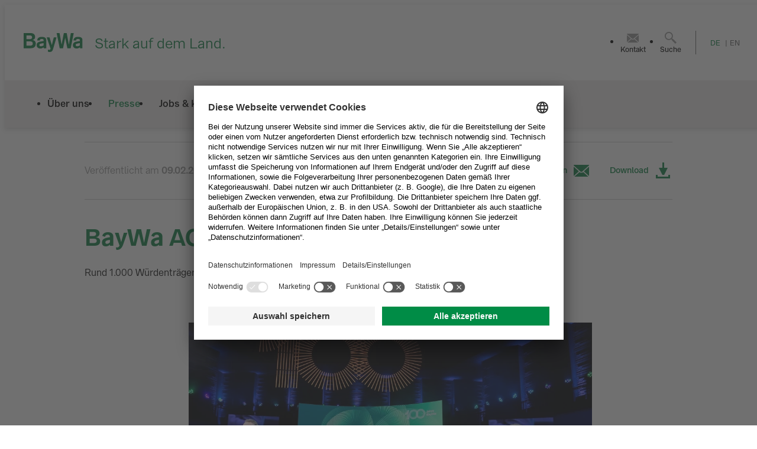

--- FILE ---
content_type: text/html;charset=UTF-8
request_url: https://www.baywa.com/presseinformationen/00523_baywa_100_jahr_jubilaeumsgala
body_size: 40090
content:
<!doctype html>
<html lang="de">
<head>
    <meta charset="utf-8"/>
    <meta http-equiv="X-UA-Compatible" content="IE=edge,chrome=1">
    <meta name="viewport" content="width=device-width, initial-scale=1.0, user-scalable=no"/>
        <link href="https://res.cloudinary.com/baywa-ag/raw/upload/pattern-library/fonts/latest/baywa_sans/BayWaSans-Book.woff2" type="font/woff2"
              crossorigin="anonymous">
        <link href="https://res.cloudinary.com/baywa-ag/raw/upload/pattern-library/fonts/latest/baywa_sans/BayWaSans-Medium.woff2" type="font/woff2"
              crossorigin="anonymous">
        <link href="https://res.cloudinary.com/baywa-ag/raw/upload/pattern-library/fonts/latest/baywa_sans/BayWaSans-SemiBold.woff2" type="font/woff2"
              crossorigin="anonymous">
        <link href="https://res.cloudinary.com/baywa-ag/raw/upload/pattern-library/fonts/latest/baywa_sans/BayWaSans-Bold.woff2" type="font/woff2"
              crossorigin="anonymous">
        <script id="usercentrics-cmp" src="https://app.usercentrics.eu/browser-ui/latest/loader.js"
                data-settings-id="1Q9bpsBir" async></script>
        <!-- Google Tag Manager -->
        <script type="text/plain" data-usercentrics="Google Tag Manager">
      (function (w, d, s, l, i) {
        w[l] = w[l] || [];
        w[l].push({'gtm.start': new Date().getTime(), event: 'gtm.js'});
        var f = d.getElementsByTagName(s)[0], j = d.createElement(s), dl = l != 'dataLayer' ? '&l=' + l : '';
        j.async = true;
        j.src = 'https://www.googletagmanager.com/gtm.js?id=' + i + dl;
        f.parentNode.insertBefore(j, f);
      })(window, document, 'script', 'dataLayer', 'GTM-N65322H');

        </script>
        <!-- End Google Tag Manager -->


    <link rel="stylesheet" href="/webfiles/1766052201474/css/baywacms.css" type="text/css"/>

        <link rel="shortcut icon" type="image/x-icon" href="/webfiles/1766052201474/icons/favicon.ico">

<link hreflang="x-default" rel="alternate" href="https://www.baywa.com/presseinformationen/00523_baywa_100_jahr_jubilaeumsgala"/>
<link hreflang="de" rel="alternate" href="https://www.baywa.com/presseinformationen/00523_baywa_100_jahr_jubilaeumsgala"/>
<link rel="canonical" href="https://www.baywa.com/presseinformationen/00523_baywa_100_jahr_jubilaeumsgala"/>
<meta name="robots" content="index, follow"/>
<title>BayWa AG feiert 100. Geburtstag | BayWa AG</title>
<meta property="og:title" content="BayWa AG feiert 100. Geburtstag | BayWa AG"/>
<meta property="og:type" content="website"/>
</head>
<body>
    <!-- Google Tag Manager (noscript) -->
    <noscript>
        <iframe src="https://www.googletagmanager.com/ns.html?id=GTM-N65322H" height="0" width="0"
                style="display:none;visibility:hidden"></iframe>
    </noscript>
    <!-- End Google Tag Manager (noscript) -->

<header class="header">

<nav class="navigation" data-module="Navigation" role="navigation">
  <div class="navigation__area-top">
    <div class="grid-container">
      <div class="grid-row navigation__row">
  <div class="navigation__logo-wrapper">
    <a class="logo" href="/" title="Zurück zur Startseite">
          <img src="/webfiles/1766052201474/images/BayWa_Wortmarke_gruen.svg" alt="Logo"/>
          <span class="logo__department">Stark auf dem Land.</span>
    </a>
  </div>
        <ul class="navigation__meta-nav" role="menubar">
<li class="navigation__meta-nav-item">
    <a class="navigation__meta-nav-link" href=/kontaktformular title="Kontakt" target=_self role="menuitem">
        <span class="icon icon--kontakt_24">
              <svg xmlns="http://www.w3.org/2000/svg" viewBox="0 0 24 24">
                <path class="path-primary"
                      d="M22 19.17l-6.75-5.908L22 7.345V19.17zm-9.152-5.42h-1.696L2 5.741V5h20v.741l-9.152 8.009zM10.732 15h2.536l1.033-.906L21.05 20H2.95l6.75-5.906 1.033.906zM8.75 13.262L2 19.17V7.345l6.75 5.917z"/>
              </svg>
        </span>
        <span class="navigation__meta-nav-label">Kontakt</span>
    </a>
</li>

<li class="navigation__meta-nav-item">
    <a class="navigation__meta-nav-link" href=/suche title="Suche" target=_self role="menuitem">
        <span class="icon icon--suche_24">
                <svg xmlns="http://www.w3.org/2000/svg" viewBox="0 0 24 24">
                  <path class="path-primary"
                        d="M15.37 13.42L22 19.773 19.772 22l-6.351-6.63v-1.225a6.942 6.942 0 0 1-4.513 1.671C5.12 15.816 2 12.696 2 8.908 2 5.12 5.12 2 8.908 2c1.894 0 3.621.724 4.903 2.006 1.28 1.337 2.005 3.064 2.005 4.902 0 1.671-.557 3.287-1.671 4.513h1.225zM8.9 14c1.409 0 2.671-.534 3.594-1.506C13.466 11.571 14 10.26 14 8.9c0-1.36-.534-2.623-1.506-3.594C11.571 4.334 10.26 3.8 8.9 3.8a5.1 5.1 0 1 0 0 10.2z"/>
                </svg>
        </span>
        <span class="navigation__meta-nav-label">Suche</span>
    </a>
</li>
          <div class="navigation__lang-switch">

        <div class="language-switch">
                <a class="navigation__lang-switch-link" href="/presseinformationen/00523_baywa_100_jahr_jubilaeumsgala" title="Deutsch" lang="de">DE</a>
                <a class="navigation__lang-switch-link" href="/en" title="Englisch" lang="en">EN</a>
        </div>

          </div>
        </ul>
        <div class="navigation__action-wrapper-mobile">
            <a class="navigation__search-mobile" href=/suche title="">
              <span class="icon icon--suche_24">
                <svg focusable="false">
                  <use xmlns:xlink="http://www.w3.org/1999/xlink" xlink:href="#svgsymbol-suche_24"></use>
                </svg>
              </span>
            </a>
          <button class="button navigation__toggle-nav-mobile">
            <span class="icon icon--menu_16 navigation__toggle-icon navigation__toggle-icon--open">
              <svg focusable="false">
                <use xmlns:xlink="http://www.w3.org/1999/xlink" xlink:href="#svgsymbol-menu_16"></use>
              </svg>
            </span>
            <span class="icon icon--menu-close_16 navigation__toggle-icon navigation__toggle-icon--close">
              <svg focusable="false">
                <use xmlns:xlink="http://www.w3.org/1999/xlink" xlink:href="#svgsymbol-menu-close_16"></use>
              </svg>
            </span>
          </button>
        </div>
      </div>
    </div>
  </div>
  <div class="navigation__area-bottom">
    <div class="grid-container">
      <div class="grid-row">


  <ul class="navigation__main-nav">
      <li class="navigation__main-nav-item is-closed ">
        <a class="navigation__main-nav-link"
           href="/ueber-uns/auf-einen-blick"
           title="Über uns"
           role="menuitem"
           
        >
          Über uns
          <span class="icon icon--arrow-down_16 [object Object]">
            <svg focusable="false">
              <use xmlns:xlink="http://www.w3.org/1999/xlink" xlink:href="#svgsymbol-arrow-down_16"></use>
            </svg>
          </span>
        </a>

          <div class="navigation__sub-nav">
            <ul class="navigation__sub-nav-list" role="menu">

                <li class="navigation__sub-nav-item ">
                  <a class="navigation__sub-nav-link"
                     href="/konzern/auf-einen-blick"
                     title="Auf einen Blick"
                     role="menuitem"
                     
                  >
                      Auf einen Blick
                  </a>
                </li>

                <li class="navigation__sub-nav-item ">
                  <a class="navigation__sub-nav-link"
                     href="/ueber-uns/landwirtschaft-ernaehrung/ueberblick"
                     title="Landwirtschaft &amp; Ernährung"
                     role="menuitem"
                     
                  >
                      Landwirtschaft &amp; Ernährung
                  </a>
                </li>

                <li class="navigation__sub-nav-item ">
                  <a class="navigation__sub-nav-link"
                     href="/ueber-uns/bauen-wohnen/ueberblick"
                     title="Bauen &amp; Wohnen"
                     role="menuitem"
                     
                  >
                      Bauen &amp; Wohnen
                  </a>
                </li>

                <li class="navigation__sub-nav-item ">
                  <a class="navigation__sub-nav-link"
                     href="/ueber-uns/strom-warme-mobilitaet/ueberblick"
                     title="Strom, Wärme &amp; Mobilität"
                     role="menuitem"
                     
                  >
                      Strom, Wärme &amp; Mobilität
                  </a>
                </li>

                <li class="navigation__sub-nav-item ">
                  <a class="navigation__sub-nav-link"
                     href="/ueber-uns/corporate-governance/corporate-governance"
                     title="Corporate Governance"
                     role="menuitem"
                     
                  >
                      Corporate Governance
                  </a>
                </li>

                <li class="navigation__sub-nav-item ">
                  <a class="navigation__sub-nav-link"
                     href="/ueber-uns/corporate-governance/vorstand-aufsichtsrat/ueberblick"
                     title="Vorstand &amp; Aufsichtsrat"
                     role="menuitem"
                     
                  >
                      Vorstand &amp; Aufsichtsrat
                  </a>
                </li>

                <li class="navigation__sub-nav-item ">
                  <a class="navigation__sub-nav-link"
                     href="/ueber-uns/selbstverstaendnis"
                     title="Selbstverständnis"
                     role="menuitem"
                     
                  >
                      Selbstverständnis
                  </a>
                </li>

                <li class="navigation__sub-nav-item ">
                  <a class="navigation__sub-nav-link"
                     href="/ueber-uns/historie/ueberblick"
                     title="Historie"
                     role="menuitem"
                     
                  >
                      Historie
                  </a>
                </li>
            </ul>
          </div>
      </li>
      <li class="navigation__main-nav-item is-closed current">
        <a class="navigation__main-nav-link"
           href="/presse/auf-einen-blick"
           title="Presse"
           role="menuitem"
           
        >
          Presse
          <span class="icon icon--arrow-down_16 [object Object]">
            <svg focusable="false">
              <use xmlns:xlink="http://www.w3.org/1999/xlink" xlink:href="#svgsymbol-arrow-down_16"></use>
            </svg>
          </span>
        </a>

          <div class="navigation__sub-nav">
            <ul class="navigation__sub-nav-list" role="menu">

                <li class="navigation__sub-nav-item ">
                  <a class="navigation__sub-nav-link"
                     href="/presse/auf-einen-blick"
                     title="Auf einen Blick"
                     role="menuitem"
                     
                  >
                      Auf einen Blick
                  </a>
                </li>

                <li class="navigation__sub-nav-item ">
                  <a class="navigation__sub-nav-link"
                     href="/presse/mediencenter"
                     title="Mediencenter"
                     role="menuitem"
                     
                  >
                      Mediencenter
                  </a>
                </li>

                <li class="navigation__sub-nav-item current">
                  <a class="navigation__sub-nav-link"
                     href="/presseinformationen"
                     title="Presseinformationen"
                     role="menuitem"
                     
                  >
                      Presseinformationen
                  </a>
                </li>

                <li class="navigation__sub-nav-item ">
                  <a class="navigation__sub-nav-link"
                     href="/termine"
                     title="Termine &amp; Veranstaltungen"
                     role="menuitem"
                     
                  >
                      Termine &amp; Veranstaltungen
                  </a>
                </li>

                <li class="navigation__sub-nav-item ">
                  <a class="navigation__sub-nav-link"
                     href="/downloadcenter"
                     title="Downloadcenter"
                     role="menuitem"
                     
                  >
                      Downloadcenter
                  </a>
                </li>
            </ul>
          </div>
      </li>
      <li class="navigation__main-nav-item is-closed ">
        <a class="navigation__main-nav-link"
           href="/jobs-karriere/auf-einen-blick"
           title="Jobs &amp; Karriere"
           role="menuitem"
           
        >
          Jobs &amp; Karriere
          <span class="icon icon--arrow-down_16 [object Object]">
            <svg focusable="false">
              <use xmlns:xlink="http://www.w3.org/1999/xlink" xlink:href="#svgsymbol-arrow-down_16"></use>
            </svg>
          </span>
        </a>

          <div class="navigation__sub-nav">
            <ul class="navigation__sub-nav-list" role="menu">

                <li class="navigation__sub-nav-item ">
                  <a class="navigation__sub-nav-link"
                     href="/jobs-karriere/auf-einen-blick"
                     title="Auf einen Blick"
                     role="menuitem"
                     
                  >
                      Auf einen Blick
                  </a>
                </li>

                <li class="navigation__sub-nav-item ">
                  <a class="navigation__sub-nav-link"
                     href="/jobs"
                     title="Jobs"
                     role="menuitem"
                     
                  >
                      Jobs
                  </a>
                </li>

                <li class="navigation__sub-nav-item ">
                  <a class="navigation__sub-nav-link"
                     href="/jobs-karriere/berufserfahrene-fuehrungskraefte/berufserfahrene-fuehrungskrafte"
                     title="Berufserfahrene &amp; Führungskräfte"
                     role="menuitem"
                     
                  >
                      Berufserfahrene &amp; Führungskräfte
                  </a>
                </li>

                <li class="navigation__sub-nav-item ">
                  <a class="navigation__sub-nav-link"
                     href="/jobs-karriere/studenten-absolventen"
                     title="Studenten &amp; Absolventen"
                     role="menuitem"
                     
                  >
                      Studenten &amp; Absolventen
                  </a>
                </li>

                <li class="navigation__sub-nav-item ">
                  <a class="navigation__sub-nav-link"
                     href="/jobs-karriere/schuelerinnen-schueler/ausbildung/ausbildung"
                     title="Ausbildung"
                     role="menuitem"
                     
                  >
                      Ausbildung
                  </a>
                </li>

                <li class="navigation__sub-nav-item ">
                  <a class="navigation__sub-nav-link"
                     href="/jobs-karriere/schuelerinnen-schueler/schuelerinnen-schueler"
                     title="Schülerinnen &amp; Schüler"
                     role="menuitem"
                     
                  >
                      Schülerinnen &amp; Schüler
                  </a>
                </li>

                <li class="navigation__sub-nav-item ">
                  <a class="navigation__sub-nav-link"
                     href="/jobs-karriere/benefits-leistungen/benefits-leistungen"
                     title="Benefits &amp; Leistungen"
                     role="menuitem"
                     
                  >
                      Benefits &amp; Leistungen
                  </a>
                </li>
            </ul>
          </div>
      </li>
      <li class="navigation__main-nav-item is-closed ">
        <a class="navigation__main-nav-link"
           href="/verantwortung/auf-einen-blick"
           title="Nachhaltigkeit"
           role="menuitem"
           
        >
          Nachhaltigkeit
          <span class="icon icon--arrow-down_16 [object Object]">
            <svg focusable="false">
              <use xmlns:xlink="http://www.w3.org/1999/xlink" xlink:href="#svgsymbol-arrow-down_16"></use>
            </svg>
          </span>
        </a>

          <div class="navigation__sub-nav">
            <ul class="navigation__sub-nav-list" role="menu">

                <li class="navigation__sub-nav-item ">
                  <a class="navigation__sub-nav-link"
                     href="/nachhaltigkeit/auf-einen-blick"
                     title="Auf einen Blick"
                     role="menuitem"
                     
                  >
                      Auf einen Blick
                  </a>
                </li>

                <li class="navigation__sub-nav-item ">
                  <a class="navigation__sub-nav-link"
                     href="/nachhaltigkeit/nachhaltigkeitsstrategie"
                     title="Nachhaltigkeitsstrategie"
                     role="menuitem"
                     
                  >
                      Nachhaltigkeitsstrategie
                  </a>
                </li>

                <li class="navigation__sub-nav-item ">
                  <a class="navigation__sub-nav-link"
                     href="/nachhaltigkeit/nachhaltigkeitsinitiativen"
                     title="Nachhaltigkeitsinitiativen"
                     role="menuitem"
                     
                  >
                      Nachhaltigkeitsinitiativen
                  </a>
                </li>

                <li class="navigation__sub-nav-item ">
                  <a class="navigation__sub-nav-link"
                     href="https://www.baywa.com/downloadcenter#/?categories=nachhaltigkeitsberichte"
                     title="Nachhaltigkeitsberichte"
                     role="menuitem"
                     
                  >
                      Nachhaltigkeitsberichte
                  </a>
                </li>
            </ul>
          </div>
      </li>
      <li class="navigation__main-nav-item is-closed ">
        <a class="navigation__main-nav-link"
           href="/investor-relations/auf-einen-blick"
           title="Investor Relations"
           role="menuitem"
           
        >
          Investor Relations
          <span class="icon icon--arrow-down_16 [object Object]">
            <svg focusable="false">
              <use xmlns:xlink="http://www.w3.org/1999/xlink" xlink:href="#svgsymbol-arrow-down_16"></use>
            </svg>
          </span>
        </a>

          <div class="navigation__sub-nav">
            <ul class="navigation__sub-nav-list" role="menu">

                <li class="navigation__sub-nav-item ">
                  <a class="navigation__sub-nav-link"
                     href="/investor-relations/auf-einen-blick"
                     title="Auf einen Blick"
                     role="menuitem"
                     
                  >
                      Auf einen Blick
                  </a>
                </li>

                <li class="navigation__sub-nav-item ">
                  <a class="navigation__sub-nav-link"
                     href="/investor-relations/unternehmensprofil/unternehmensprofil"
                     title="Unternehmensprofil"
                     role="menuitem"
                     
                  >
                      Unternehmensprofil
                  </a>
                </li>

                <li class="navigation__sub-nav-item ">
                  <a class="navigation__sub-nav-link"
                     href="/investor-relations/veroeffentlichungen/veroeffentlichungen"
                     title="Veröffentlichungen"
                     role="menuitem"
                     
                  >
                      Veröffentlichungen
                  </a>
                </li>

                <li class="navigation__sub-nav-item ">
                  <a class="navigation__sub-nav-link"
                     href="/investor-relations/finanzkalender/finanzkalender"
                     title="Finanzkalender"
                     role="menuitem"
                     
                  >
                      Finanzkalender
                  </a>
                </li>

                <li class="navigation__sub-nav-item ">
                  <a class="navigation__sub-nav-link"
                     href="/investor-relations/hauptversammlung/hauptversammlung"
                     title="Hauptversammlung"
                     role="menuitem"
                     
                  >
                      Hauptversammlung
                  </a>
                </li>

                <li class="navigation__sub-nav-item ">
                  <a class="navigation__sub-nav-link"
                     href="/investor-relations/aktie/aktie"
                     title="Aktie"
                     role="menuitem"
                     
                  >
                      Aktie
                  </a>
                </li>

                <li class="navigation__sub-nav-item ">
                  <a class="navigation__sub-nav-link"
                     href="/investor-relations/kapitalerhoehung-2025"
                     title="Kapitalerhöhung 2025"
                     role="menuitem"
                     
                  >
                      Kapitalerhöhung 2025
                  </a>
                </li>

                <li class="navigation__sub-nav-item ">
                  <a class="navigation__sub-nav-link"
                     href="/investor-relations/anleihen/anleihen"
                     title="Anleihen"
                     role="menuitem"
                     
                  >
                      Anleihen
                  </a>
                </li>

                <li class="navigation__sub-nav-item ">
                  <a class="navigation__sub-nav-link"
                     href="/investor-relations/ir-nachhaltigkeit/ir-nachhaltigkeit"
                     title="Nachhaltigkeit"
                     role="menuitem"
                     
                  >
                      Nachhaltigkeit
                  </a>
                </li>

                <li class="navigation__sub-nav-item ">
                  <a class="navigation__sub-nav-link"
                     href="https://www.baywa.com/kontakt#contact=baywa-ag-investor-relations"
                     title="Kontakt"
                     role="menuitem"
                     
                  >
                      Kontakt
                  </a>
                </li>
            </ul>
          </div>
      </li>
        <li class="navigation__main-nav-item contact">
            <a class="navigation__main-nav-link" href="/kontaktformular" title="Kontakt" role="menuitem">
                Kontakt
                <span class="icon"></span>
            </a>
        </li>
  </ul>
        <div class="navigation__lang-switch-mobile">

        <div class="language-switch">
                <a class="navigation__lang-switch-link" href="/presseinformationen/00523_baywa_100_jahr_jubilaeumsgala" title="Deutsch" lang="de">DE</a>
                <a class="navigation__lang-switch-link" href="/en" title="Englisch" lang="en">EN</a>
        </div>

        </div>
      </div>
    </div>
  </div>
</nav>
<button class="navigation-overlay"></button>
</header>
<main class="main">







<!-- container to achieve right padding under last child -->
  

  <section class="layout-10 grid-container ">
    <div class="grid-row">
      <div class="grid-col grid-col-10 grid-col-offset-1 grid-col-m-12 grid-col-offset-m-0">
        <a class="back-link" href="/presseinformationen" data-module="BackLink">
<span class="icon icon--arrow-left_24 ">
  <svg focusable="false">
    <use xmlns:xlink="http://www.w3.org/1999/xlink" xlink:href="#svgsymbol-arrow-left_24"></use>
  </svg>
</span>
zurück zur Presseübersicht        </a>
        <section class="header-presspool-detail spacing-medium" data-module="HeaderPresspoolDetail">
          <div class="grid-row header-presspool-detail__row">
            <div class="header-presspool-detail__col">
              <span class="header-presspool-detail__info">
                Veröffentlicht am <time class="header-presspool-detail__date" datetime="2023-02-09">09.02.2023</time></span>
            </div>
            <div class="header-presspool-detail__col">
              <div class="header-presspool-detail__link-wrapper">
                <a class="header-presspool-detail__link header-presspool-detail__mailto-link"
                   href="#"
                   title="Link versenden"
                   target=""
                   data-link="/presseinformationen/00523_baywa_100_jahr_jubilaeumsgala"
                     data-ct-modulindex="1"
  data-ct-ctaindex="1"
  data-ct-topic="BayWa AG feiert 100. Geburtstag - Mail"
  data-ct-module="Presspool-Detail"
>
Link versenden<span class="icon icon--kontakt_32 ">
  <svg focusable="false">
    <use xmlns:xlink="http://www.w3.org/1999/xlink" xlink:href="#svgsymbol-kontakt_32"></use>
  </svg>
</span>

                </a>
                <a class="header-presspool-detail__link" href="https://www.baywa.com/binariesdownload/pdf/content/documents/baywacms/presse/presseinformationen/00523_baywa_100_jahr_jubilaeumsgala/00523_baywa_100_jahr_jubilaeumsgala/00523_BayWa_100_Jahr_Jubilaeumsgala.pdf" title="Download" target=""
                   data-ct-modulindex="1"
  data-ct-ctaindex="1"
  data-ct-topic="BayWa AG feiert 100. Geburtstag - Pdf Download"
  data-ct-module="Presspool-Detail"
>
Download<span class="icon icon--download_32 ">
  <svg focusable="false">
    <use xmlns:xlink="http://www.w3.org/1999/xlink" xlink:href="#svgsymbol-download_32"></use>
  </svg>
</span>

                </a>
              </div>
            </div>
          </div>
        </section>
        <div class="page-intro spacing-big">
          <h1 class="h1 page-intro__headline">BayWa AG feiert 100. Geburtstag</h1>
          <p>
            Rund 1.000 Würdenträger und Gäste ehren Geschichte, Gegenwart und Zukunft des bayerischen Global Players
          </p>
        </div>
      </div>
    </div>
  </section>
  <section class="layout-8 grid-container ">
    <div class="grid-row">
      <div class="grid-col grid-col-12">
        <section class="image grid-container spacing-big" data-module="Image">
          <div class="slider-container">
            <ul class="grid-row image__row swiper-wrapper">
              <li class="image-entry swiper-slide">
        <figure class="image-loader " data-module="ImageElement">
            <picture >
                <source media="(max-width: 559px)" srcset="https://res.cloudinary.com/baywa-ag-p/image/fetch/dpr_auto,f_auto,q_auto,w_399/https://www.baywa.com/binaries/_cb_1675951120201/sixteenbynine/content/gallery/baywacms/presse/2023/2023_02_08_baywa_100_muc_by_hans-martin_kudlinski-205-gross.jpg" />
                <source media="(max-width: 767px)" srcset="https://res.cloudinary.com/baywa-ag-p/image/fetch/dpr_auto,f_auto,q_auto,w_695/https://www.baywa.com/binaries/_cb_1675951120201/sixteenbynine/content/gallery/baywacms/presse/2023/2023_02_08_baywa_100_muc_by_hans-martin_kudlinski-205-gross.jpg" />
                <source media="(max-width: 1023px)" srcset="https://res.cloudinary.com/baywa-ag-p/image/fetch/dpr_auto,f_auto,q_auto,w_983/https://www.baywa.com/binaries/_cb_1675951120201/sixteenbynine/content/gallery/baywacms/presse/2023/2023_02_08_baywa_100_muc_by_hans-martin_kudlinski-205-gross.jpg" />
                <source media="(max-width: 1279px)" srcset="https://res.cloudinary.com/baywa-ag-p/image/fetch/dpr_auto,f_auto,q_auto,w_auto/https://www.baywa.com/binaries/_cb_1675951120201/sixteenbynine/content/gallery/baywacms/presse/2023/2023_02_08_baywa_100_muc_by_hans-martin_kudlinski-205-gross.jpg" />
                <source media="(max-width: 9999px)" srcset="https://res.cloudinary.com/baywa-ag-p/image/fetch/dpr_auto,f_auto,q_auto,w_auto/https://www.baywa.com/binaries/_cb_1675951120201/sixteenbynine/content/gallery/baywacms/presse/2023/2023_02_08_baywa_100_muc_by_hans-martin_kudlinski-205-gross.jpg" />
                <img
                    alt="100 Jahre"
                    loading="lazy"
                    
                    decoding="async"
                    src="https://res.cloudinary.com/baywa-ag-p/image/fetch/dpr_auto,f_auto,q_auto,w_auto/https://www.baywa.com/binaries/_cb_1675951120201/sixteenbynine/content/gallery/baywacms/presse/2023/2023_02_08_baywa_100_muc_by_hans-martin_kudlinski-205-gross.jpg"
                />
            </picture>
                    <figcaption>
                        Für BayWa CEO Prof. Klaus Josef Lutz war die Jubiläumsgala der letzte Auftritt vor großem Publikum in seiner aktuellen Funktion. © Bay­Wa AG, Ab­druck ho­no­rar­frei
                    </figcaption>
            <div class="indicator " role="progressbar"></div>
        </figure>
              </li>
            </ul>
            <div class="slider-pagination image__pagination">
              <div class="slider-pagination__container">
                <div class="slider-pagination__bullets swiper-pagination"></div>
              </div>
            </div>
          </div>
        </section>
      </div>
    </div>
  </section>
  <section class="layout-6 grid-container ">
    <div class="grid-row">
      <div class="grid-col grid-col-7 grid-col-offset-2 grid-col-m-12 grid-col-offset-m-0">
        <div class="rich-text-text  ">
<p>Mit einer großen Gala in der Münchner Isarphilharmonie hat die BayWa AG gestern Abend ihr 100-jähriges Bestehen gefeiert. Unter den rund 1.000 Gästen aus Politik, Wirtschaft, Sport, Kultur, Wissenschaft und Gesellschaft waren auch viele Vertreter der Botschaften und Konsulate sowie Partner und Verbände im ländlichen Raum.&nbsp;</p>
<p>In einem zweistündigen Festakt führte Moderatorin Anouschka Horn durch die Geschichte, Gegenwart und Zukunft des Unternehmens. Interpretiert von den Musikern der Münchner Kammerphilharmonie dacapo unter der Leitung von Chefdirigent Franz Schottky feierte ein exklusiv von Bastian Pusch für den BayWa Geburtstag komponiertes Musikstück Premiere. Der Kabarettist Django Asül beleuchtete die BayWa auf humorvolle Weise. Musikschülerinnen und -schüler der Wastl-Fanderl-Schule, Tänzerinnen und Tänzer des Trachtenvereins D’Wallberger e.V. Rottach-Egern sowie der Iwanson International School setzen künstlerische Akzente. Höhepunkt des Abends war der Auftritt der Pop- und Soulsängerin Sarah Connor mit Band.</p>
<p>„Ganz Bayern gratuliert heute und ist stolz auf die BayWa“, sagte Bayerns Ministerpräsident Dr. Markus Söder. Der bayerische Wirtschaftsminister Hubert Aiwanger bezeichnete die BayWa als „zweitwichtigste Institution auf dem Land neben der katholischen Kirche.“ Die Erfolgsformel des genossenschaftlich geprägten Unternehmens läge in ihrer Beständigkeit und ihrem Durchhaltevermögen. In 100 Jahren agierten gerade einmal acht Vorstandsvorsitzende an der BayWa-Spitze.&nbsp;</p>
<p>Die Ära des amtierenden CEO Prof. Klaus Josef Lutz ist dabei eine der prägendsten: In den 15 Jahren seiner Amtszeit hat er das bayerische Traditionsunternehmen zum internationalen Schwergewicht im Energie- und Agrarbereich geformt. Durch die Übernahme von Unternehmensbeteiligungen stieg die BayWa in die weltweiten Top Ten der Getreidehändler auf und in das globale Geschäft mit erneuerbaren Energien ein. „Ich bin stolz darauf, dass wir mit dem Geld, mit dem unsere Vorväter erfolgreich gearbeitet haben, ein international erfolgreiches Unternehmen im Bereich der erneuerbaren Energien geschaffen haben“, so BayWa CEO Lutz. Durch die Treue zu seinen genossenschaftlichen Wurzeln setze der börsennotierte Konzern auch gesellschaftspolitisch Maßstäbe. Über 100 Jahre sei in der BayWa ein Geist der Verbundenheit gewachsen – „grünes Blut“ nennen es die Mitarbeiterinnen und Mitarbeiter. Klaus Josef Lutz: „Bei der BayWa arbeiten nicht wenige Kolleginnen und Kollegen schon in zweiter oder dritter Generation. Die Fackel wird von einem zum anderen weitergetragen, zum Teil in der Familie – das macht uns aus.“</p>
<p>Die BayWa wurde am 17. Januar 1923, dem deutschen Krisenjahr, gegründet. Die Bayerische Zentral-Darlehenskasse, die einerseits wie eine Bank funktionierte, andererseits auch ein Warengeschäft betrieb, hatte entschieden, wegen der Hyperinflation Risiken zu minimieren. Sie trennte das Waren- vom Bankgeschäft. Das Warengeschäft wurde schließlich in der 1923 neu gegründeten Bayerischen Warenvermittlung landwirtschaftlicher Genossenschaften – kurz: BayWa – als Aktiengesellschaft fortgeführt. Seitdem hat sich die BayWa stets als Schrittmacher des Fortschritts verstanden. Die Versorgerrolle für grundlegende Bedürfnisse wie Ernährung, später auch Bauen und Wohnen sowie Wärme und Mobilität, hat sie bis in unsere Zeit behalten.</p>
<p>„Die Trennung des Bank- und Warengeschäfts hat sich sowohl für die Landwirte als auch für die BayWa bewährt“, bilanzierte der BayWa Aufsichtsratschef Manfred Nüssel. Seit 40 Jahren ist er in diesem Kontrollgremium tätig, gilt damit selbst als Institution in der Institution. Nüssel war es auch, der Klaus Josef Lutz 2008 ins Unternehmen holte – und stets die Entscheidungen des BayWa Vorstands gegenüber Kritikern verteidigte. Denn nicht allen gefiel, dass sich die BayWa unter Lutz von bestimmten Bereichen trennte, um in Wachstumsfelder zu investieren. Manfred Nüssel: „Auch über die Rentabilität des Obstgeschäftes, das mir sehr am Herzen liegt, wurde, schon vor Lutz, diskutiert. Dann aber tat sich die Möglichkeit auf, in Neuseeland zuzukaufen, um den Lebensmitteleinzelhandel ganzjährig mit Obst zu beliefern. Heute sind wir der größte Apfelhändler in Europa. Das wäre ohne Klaus Josef Lutz nicht gegangen.“</p>
<p>Für Lutz war die Jubiläums-Gala zum 100. BayWa Geburtstag der letzte Auftritt als BayWa Vorstandsvorsitzender vor großem Publikum. Ab 1. April wird er die Funktion an seinen Nachfolger Marcus Pöllinger abgeben. Auf Wunsch der BayWa Großaktionäre soll Lutz an die Spitze des Aufsichtsrates rücken. Die Entscheidung darüber wird auf der BayWa Hauptversammlung am 6. Juni fallen.
 <br>
 &nbsp;</p>
<p>Hinweis: Unter <a href="https://www.twitter.com/BayWaPresse">www.twitter.com/BayWaPresse</a> finden Sie uns auf Twitter.</p>
<p>Weitere druckfähige Pressefotos, Footage-Material und Videostatements können Sie sich – ohne Registrierung – im BayWa Mediapool unter <a href="https://www.baywa.com/mediapool#/">https://www.baywa.com/mediapool#/</a> herunterladen.&nbsp;</p>        </div>
      </div>
    </div>
  </section>
    <section class="layout-6 grid-container media-download ">
      <div class="grid-row media-download__headline">
        <div class="grid-col grid-col-7 grid-col-offset-2 grid-col-m-12 grid-col-offset-m-0">
          <span>Zugehörige Medien</span>
        </div>
      </div>
      <div class="grid-row">
        <div class="grid-col grid-col-7 grid-col-offset-2 grid-col-m-12 grid-col-offset-m-0">
              <div class="grid-row media-download-entry__row">
                  <div class="grid-col grid-col-5 grid-col-s-12 media-download-entry__image">
        <figure class="image-loader " data-module="ImageElement">
            <picture >
                <source media="(max-width: 559px)" srcset="/binariesdownload/file/content/documents/baywacms/presse/presseinformationen/00523_baywa_100_jahr_jubilaeumsgala/00523_baywa_100_jahr_jubilaeumsgala/baywacms%3Adownloads/2023_02_08_BayWa_100_Festakt_1.jpg" />
                <source media="(max-width: 767px)" srcset="/binariesdownload/file/content/documents/baywacms/presse/presseinformationen/00523_baywa_100_jahr_jubilaeumsgala/00523_baywa_100_jahr_jubilaeumsgala/baywacms%3Adownloads/2023_02_08_BayWa_100_Festakt_1.jpg" />
                <source media="(max-width: 1023px)" srcset="/binariesdownload/file/content/documents/baywacms/presse/presseinformationen/00523_baywa_100_jahr_jubilaeumsgala/00523_baywa_100_jahr_jubilaeumsgala/baywacms%3Adownloads/2023_02_08_BayWa_100_Festakt_1.jpg" />
                <source media="(max-width: 1279px)" srcset="/binariesdownload/file/content/documents/baywacms/presse/presseinformationen/00523_baywa_100_jahr_jubilaeumsgala/00523_baywa_100_jahr_jubilaeumsgala/baywacms%3Adownloads/2023_02_08_BayWa_100_Festakt_1.jpg" />
                <source media="(max-width: 9999px)" srcset="/binariesdownload/file/content/documents/baywacms/presse/presseinformationen/00523_baywa_100_jahr_jubilaeumsgala/00523_baywa_100_jahr_jubilaeumsgala/baywacms%3Adownloads/2023_02_08_BayWa_100_Festakt_1.jpg" />
                <img
                    alt="2023_02_08_BayWa_100_Festakt_1.jpg"
                    loading="lazy"
                    
                    decoding="async"
                    src="/binariesdownload/file/content/documents/baywacms/presse/presseinformationen/00523_baywa_100_jahr_jubilaeumsgala/00523_baywa_100_jahr_jubilaeumsgala/baywacms%3Adownloads/2023_02_08_BayWa_100_Festakt_1.jpg"
                />
            </picture>
            <div class="indicator " role="progressbar"></div>
        </figure>
                  </div>
                <div class="grid-col grid-col-7 grid-col-s-12 media-download-entry__description-block">
                  <span class="media-download-entry__description">
                    <span class="media-download-entry__title hyphenate">© Bay­Wa AG, Ab­druck ho­no­rar­frei: Für BayWa CEO Prof. Klaus Josef Lutz war die Jubiläumsgala der letzte Auftritt vor großem Publikum in seiner aktuellen Funktion.</span>
                    
                  </span>
                  <a href="/binariesdownload/file/content/documents/baywacms/presse/presseinformationen/00523_baywa_100_jahr_jubilaeumsgala/00523_baywa_100_jahr_jubilaeumsgala/baywacms%3Adownloads/2023_02_08_BayWa_100_Festakt_1.jpg" class="media-download-entry__link" target="_blank" title="© Bay­Wa AG, Ab­druck ho­no­rar­frei: Für BayWa CEO Prof. Klaus Josef Lutz war die Jubiläumsgala der letzte Auftritt vor großem Publikum in seiner aktuellen Funktion."
                            data-ct-modulindex="1"
  data-ct-ctaindex="1"
  data-ct-topic="© Bay­Wa AG, Ab­druck ho­no­rar­frei: Für BayWa CEO Prof. Klaus Josef Lutz war die Jubiläumsgala der letzte Auftritt vor großem Publikum in seiner aktuellen Funktion. - Download"
  data-ct-module="Presspool-Detail"
 download="© Bay­Wa AG, Ab­druck ho­no­rar­frei: Für BayWa CEO Prof. Klaus Josef Lutz war die Jubiläumsgala der letzte Auftritt vor großem Publikum in seiner aktuellen Funktion..JPG">
                    <button class="baywa-button secondary" type="button"><baywa-icon icon="icon-ebusiness-download"></baywa-icon>Download</button>
                  </a>
                </div>
              </div>
              <div class="grid-row media-download-entry__row">
                  <div class="grid-col grid-col-5 grid-col-s-12 media-download-entry__image">
        <figure class="image-loader " data-module="ImageElement">
            <picture >
                <source media="(max-width: 559px)" srcset="/binariesdownload/file/content/documents/baywacms/presse/presseinformationen/00523_baywa_100_jahr_jubilaeumsgala/00523_baywa_100_jahr_jubilaeumsgala/baywacms%3Adownloads%5B2%5D/2023_02_08_BayWa_100_Festakt_2.jpg" />
                <source media="(max-width: 767px)" srcset="/binariesdownload/file/content/documents/baywacms/presse/presseinformationen/00523_baywa_100_jahr_jubilaeumsgala/00523_baywa_100_jahr_jubilaeumsgala/baywacms%3Adownloads%5B2%5D/2023_02_08_BayWa_100_Festakt_2.jpg" />
                <source media="(max-width: 1023px)" srcset="/binariesdownload/file/content/documents/baywacms/presse/presseinformationen/00523_baywa_100_jahr_jubilaeumsgala/00523_baywa_100_jahr_jubilaeumsgala/baywacms%3Adownloads%5B2%5D/2023_02_08_BayWa_100_Festakt_2.jpg" />
                <source media="(max-width: 1279px)" srcset="/binariesdownload/file/content/documents/baywacms/presse/presseinformationen/00523_baywa_100_jahr_jubilaeumsgala/00523_baywa_100_jahr_jubilaeumsgala/baywacms%3Adownloads%5B2%5D/2023_02_08_BayWa_100_Festakt_2.jpg" />
                <source media="(max-width: 9999px)" srcset="/binariesdownload/file/content/documents/baywacms/presse/presseinformationen/00523_baywa_100_jahr_jubilaeumsgala/00523_baywa_100_jahr_jubilaeumsgala/baywacms%3Adownloads%5B2%5D/2023_02_08_BayWa_100_Festakt_2.jpg" />
                <img
                    alt="2023_02_08_BayWa_100_Festakt_2.jpg"
                    loading="lazy"
                    
                    decoding="async"
                    src="/binariesdownload/file/content/documents/baywacms/presse/presseinformationen/00523_baywa_100_jahr_jubilaeumsgala/00523_baywa_100_jahr_jubilaeumsgala/baywacms%3Adownloads%5B2%5D/2023_02_08_BayWa_100_Festakt_2.jpg"
                />
            </picture>
            <div class="indicator " role="progressbar"></div>
        </figure>
                  </div>
                <div class="grid-col grid-col-7 grid-col-s-12 media-download-entry__description-block">
                  <span class="media-download-entry__description">
                    <span class="media-download-entry__title hyphenate">© Bay­Wa AG, Ab­druck ho­no­rar­frei: Unter den Gästen: Bayerns Ministerpräsident Dr. Markus Söder.</span>
                    
                  </span>
                  <a href="/binariesdownload/file/content/documents/baywacms/presse/presseinformationen/00523_baywa_100_jahr_jubilaeumsgala/00523_baywa_100_jahr_jubilaeumsgala/baywacms%3Adownloads%5B2%5D/2023_02_08_BayWa_100_Festakt_2.jpg" class="media-download-entry__link" target="_blank" title="© Bay­Wa AG, Ab­druck ho­no­rar­frei: Unter den Gästen: Bayerns Ministerpräsident Dr. Markus Söder."
                            data-ct-modulindex="1"
  data-ct-ctaindex="2"
  data-ct-topic="© Bay­Wa AG, Ab­druck ho­no­rar­frei: Unter den Gästen: Bayerns Ministerpräsident Dr. Markus Söder. - Download"
  data-ct-module="Presspool-Detail"
 download="© Bay­Wa AG, Ab­druck ho­no­rar­frei: Unter den Gästen: Bayerns Ministerpräsident Dr. Markus Söder..JPG">
                    <button class="baywa-button secondary" type="button"><baywa-icon icon="icon-ebusiness-download"></baywa-icon>Download</button>
                  </a>
                </div>
              </div>
              <div class="grid-row media-download-entry__row">
                  <div class="grid-col grid-col-5 grid-col-s-12 media-download-entry__image">
        <figure class="image-loader " data-module="ImageElement">
            <picture >
                <source media="(max-width: 559px)" srcset="/binariesdownload/file/content/documents/baywacms/presse/presseinformationen/00523_baywa_100_jahr_jubilaeumsgala/00523_baywa_100_jahr_jubilaeumsgala/baywacms%3Adownloads%5B3%5D/2023_02_08_BayWa_100_Festakt_3.jpg" />
                <source media="(max-width: 767px)" srcset="/binariesdownload/file/content/documents/baywacms/presse/presseinformationen/00523_baywa_100_jahr_jubilaeumsgala/00523_baywa_100_jahr_jubilaeumsgala/baywacms%3Adownloads%5B3%5D/2023_02_08_BayWa_100_Festakt_3.jpg" />
                <source media="(max-width: 1023px)" srcset="/binariesdownload/file/content/documents/baywacms/presse/presseinformationen/00523_baywa_100_jahr_jubilaeumsgala/00523_baywa_100_jahr_jubilaeumsgala/baywacms%3Adownloads%5B3%5D/2023_02_08_BayWa_100_Festakt_3.jpg" />
                <source media="(max-width: 1279px)" srcset="/binariesdownload/file/content/documents/baywacms/presse/presseinformationen/00523_baywa_100_jahr_jubilaeumsgala/00523_baywa_100_jahr_jubilaeumsgala/baywacms%3Adownloads%5B3%5D/2023_02_08_BayWa_100_Festakt_3.jpg" />
                <source media="(max-width: 9999px)" srcset="/binariesdownload/file/content/documents/baywacms/presse/presseinformationen/00523_baywa_100_jahr_jubilaeumsgala/00523_baywa_100_jahr_jubilaeumsgala/baywacms%3Adownloads%5B3%5D/2023_02_08_BayWa_100_Festakt_3.jpg" />
                <img
                    alt="2023_02_08_BayWa_100_Festakt_3.jpg"
                    loading="lazy"
                    
                    decoding="async"
                    src="/binariesdownload/file/content/documents/baywacms/presse/presseinformationen/00523_baywa_100_jahr_jubilaeumsgala/00523_baywa_100_jahr_jubilaeumsgala/baywacms%3Adownloads%5B3%5D/2023_02_08_BayWa_100_Festakt_3.jpg"
                />
            </picture>
            <div class="indicator " role="progressbar"></div>
        </figure>
                  </div>
                <div class="grid-col grid-col-7 grid-col-s-12 media-download-entry__description-block">
                  <span class="media-download-entry__description">
                    <span class="media-download-entry__title hyphenate">© Bay­Wa AG, Ab­druck ho­no­rar­frei: Rund 1.000 Gäste feierten in der Münchner Isarphilharmonie den 100. Geburtstag der BayWa AG.</span>
                    
                  </span>
                  <a href="/binariesdownload/file/content/documents/baywacms/presse/presseinformationen/00523_baywa_100_jahr_jubilaeumsgala/00523_baywa_100_jahr_jubilaeumsgala/baywacms%3Adownloads%5B3%5D/2023_02_08_BayWa_100_Festakt_3.jpg" class="media-download-entry__link" target="_blank" title="© Bay­Wa AG, Ab­druck ho­no­rar­frei: Rund 1.000 Gäste feierten in der Münchner Isarphilharmonie den 100. Geburtstag der BayWa AG."
                            data-ct-modulindex="1"
  data-ct-ctaindex="3"
  data-ct-topic="© Bay­Wa AG, Ab­druck ho­no­rar­frei: Rund 1.000 Gäste feierten in der Münchner Isarphilharmonie den 100. Geburtstag der BayWa AG. - Download"
  data-ct-module="Presspool-Detail"
 download="© Bay­Wa AG, Ab­druck ho­no­rar­frei: Rund 1.000 Gäste feierten in der Münchner Isarphilharmonie den 100. Geburtstag der BayWa AG..JPG">
                    <button class="baywa-button secondary" type="button"><baywa-icon icon="icon-ebusiness-download"></baywa-icon>Download</button>
                  </a>
                </div>
              </div>
              <div class="grid-row media-download-entry__row">
                  <div class="grid-col grid-col-5 grid-col-s-12 media-download-entry__image">
        <figure class="image-loader " data-module="ImageElement">
            <picture >
                <source media="(max-width: 559px)" srcset="/binariesdownload/file/content/documents/baywacms/presse/presseinformationen/00523_baywa_100_jahr_jubilaeumsgala/00523_baywa_100_jahr_jubilaeumsgala/baywacms%3Adownloads%5B4%5D/2023_02_08_BayWa_100_Festakt_4.JPG" />
                <source media="(max-width: 767px)" srcset="/binariesdownload/file/content/documents/baywacms/presse/presseinformationen/00523_baywa_100_jahr_jubilaeumsgala/00523_baywa_100_jahr_jubilaeumsgala/baywacms%3Adownloads%5B4%5D/2023_02_08_BayWa_100_Festakt_4.JPG" />
                <source media="(max-width: 1023px)" srcset="/binariesdownload/file/content/documents/baywacms/presse/presseinformationen/00523_baywa_100_jahr_jubilaeumsgala/00523_baywa_100_jahr_jubilaeumsgala/baywacms%3Adownloads%5B4%5D/2023_02_08_BayWa_100_Festakt_4.JPG" />
                <source media="(max-width: 1279px)" srcset="/binariesdownload/file/content/documents/baywacms/presse/presseinformationen/00523_baywa_100_jahr_jubilaeumsgala/00523_baywa_100_jahr_jubilaeumsgala/baywacms%3Adownloads%5B4%5D/2023_02_08_BayWa_100_Festakt_4.JPG" />
                <source media="(max-width: 9999px)" srcset="/binariesdownload/file/content/documents/baywacms/presse/presseinformationen/00523_baywa_100_jahr_jubilaeumsgala/00523_baywa_100_jahr_jubilaeumsgala/baywacms%3Adownloads%5B4%5D/2023_02_08_BayWa_100_Festakt_4.JPG" />
                <img
                    alt="2023_02_08_BayWa_100_Festakt_4.JPG"
                    loading="lazy"
                    
                    decoding="async"
                    src="/binariesdownload/file/content/documents/baywacms/presse/presseinformationen/00523_baywa_100_jahr_jubilaeumsgala/00523_baywa_100_jahr_jubilaeumsgala/baywacms%3Adownloads%5B4%5D/2023_02_08_BayWa_100_Festakt_4.JPG"
                />
            </picture>
            <div class="indicator " role="progressbar"></div>
        </figure>
                  </div>
                <div class="grid-col grid-col-7 grid-col-s-12 media-download-entry__description-block">
                  <span class="media-download-entry__description">
                    <span class="media-download-entry__title hyphenate">© Bay­Wa AG, Ab­druck ho­no­rar­frei: Moderatorin Anouschka Horn im Gespräch mit BayWa CEO Prof. Klaus Josef Lutz.</span>
                    
                  </span>
                  <a href="/binariesdownload/file/content/documents/baywacms/presse/presseinformationen/00523_baywa_100_jahr_jubilaeumsgala/00523_baywa_100_jahr_jubilaeumsgala/baywacms%3Adownloads%5B4%5D/2023_02_08_BayWa_100_Festakt_4.JPG" class="media-download-entry__link" target="_blank" title="© Bay­Wa AG, Ab­druck ho­no­rar­frei: Moderatorin Anouschka Horn im Gespräch mit BayWa CEO Prof. Klaus Josef Lutz."
                            data-ct-modulindex="1"
  data-ct-ctaindex="4"
  data-ct-topic="© Bay­Wa AG, Ab­druck ho­no­rar­frei: Moderatorin Anouschka Horn im Gespräch mit BayWa CEO Prof. Klaus Josef Lutz. - Download"
  data-ct-module="Presspool-Detail"
 download="© Bay­Wa AG, Ab­druck ho­no­rar­frei: Moderatorin Anouschka Horn im Gespräch mit BayWa CEO Prof. Klaus Josef Lutz..JPG">
                    <button class="baywa-button secondary" type="button"><baywa-icon icon="icon-ebusiness-download"></baywa-icon>Download</button>
                  </a>
                </div>
              </div>
              <div class="grid-row media-download-entry__row">
                  <div class="grid-col grid-col-5 grid-col-s-12 media-download-entry__image">
        <figure class="image-loader " data-module="ImageElement">
            <picture >
                <source media="(max-width: 559px)" srcset="/binariesdownload/file/content/documents/baywacms/presse/presseinformationen/00523_baywa_100_jahr_jubilaeumsgala/00523_baywa_100_jahr_jubilaeumsgala/baywacms%3Adownloads%5B5%5D/2023_02_08_BayWa_100_Festakt_5.jpg" />
                <source media="(max-width: 767px)" srcset="/binariesdownload/file/content/documents/baywacms/presse/presseinformationen/00523_baywa_100_jahr_jubilaeumsgala/00523_baywa_100_jahr_jubilaeumsgala/baywacms%3Adownloads%5B5%5D/2023_02_08_BayWa_100_Festakt_5.jpg" />
                <source media="(max-width: 1023px)" srcset="/binariesdownload/file/content/documents/baywacms/presse/presseinformationen/00523_baywa_100_jahr_jubilaeumsgala/00523_baywa_100_jahr_jubilaeumsgala/baywacms%3Adownloads%5B5%5D/2023_02_08_BayWa_100_Festakt_5.jpg" />
                <source media="(max-width: 1279px)" srcset="/binariesdownload/file/content/documents/baywacms/presse/presseinformationen/00523_baywa_100_jahr_jubilaeumsgala/00523_baywa_100_jahr_jubilaeumsgala/baywacms%3Adownloads%5B5%5D/2023_02_08_BayWa_100_Festakt_5.jpg" />
                <source media="(max-width: 9999px)" srcset="/binariesdownload/file/content/documents/baywacms/presse/presseinformationen/00523_baywa_100_jahr_jubilaeumsgala/00523_baywa_100_jahr_jubilaeumsgala/baywacms%3Adownloads%5B5%5D/2023_02_08_BayWa_100_Festakt_5.jpg" />
                <img
                    alt="2023_02_08_BayWa_100_Festakt_5.jpg"
                    loading="lazy"
                    
                    decoding="async"
                    src="/binariesdownload/file/content/documents/baywacms/presse/presseinformationen/00523_baywa_100_jahr_jubilaeumsgala/00523_baywa_100_jahr_jubilaeumsgala/baywacms%3Adownloads%5B5%5D/2023_02_08_BayWa_100_Festakt_5.jpg"
                />
            </picture>
            <div class="indicator " role="progressbar"></div>
        </figure>
                  </div>
                <div class="grid-col grid-col-7 grid-col-s-12 media-download-entry__description-block">
                  <span class="media-download-entry__description">
                    <span class="media-download-entry__title hyphenate">© Bay­Wa AG, Ab­druck ho­no­rar­frei: Aufsichtsrats-Chef Manfred Nüssel gilt als Institution in der Institution: 40 der 100 BayWa-Jahre hat er im Kontrollgremium mitgeprägt.</span>
                    
                  </span>
                  <a href="/binariesdownload/file/content/documents/baywacms/presse/presseinformationen/00523_baywa_100_jahr_jubilaeumsgala/00523_baywa_100_jahr_jubilaeumsgala/baywacms%3Adownloads%5B5%5D/2023_02_08_BayWa_100_Festakt_5.jpg" class="media-download-entry__link" target="_blank" title="© Bay­Wa AG, Ab­druck ho­no­rar­frei: Aufsichtsrats-Chef Manfred Nüssel gilt als Institution in der Institution: 40 der 100 BayWa-Jahre hat er im Kontrollgremium mitgeprägt."
                            data-ct-modulindex="1"
  data-ct-ctaindex="5"
  data-ct-topic="© Bay­Wa AG, Ab­druck ho­no­rar­frei: Aufsichtsrats-Chef Manfred Nüssel gilt als Institution in der Institution: 40 der 100 BayWa-Jahre hat er im Kontrollgremium mitgeprägt. - Download"
  data-ct-module="Presspool-Detail"
 download="© Bay­Wa AG, Ab­druck ho­no­rar­frei: Aufsichtsrats-Chef Manfred Nüssel gilt als Institution in der Institution: 40 der 100 BayWa-Jahre hat er im Kontrollgremium mitgeprägt..JPG">
                    <button class="baywa-button secondary" type="button"><baywa-icon icon="icon-ebusiness-download"></baywa-icon>Download</button>
                  </a>
                </div>
              </div>
              <div class="grid-row media-download-entry__row">
                  <div class="grid-col grid-col-5 grid-col-s-12 media-download-entry__image">
        <figure class="image-loader " data-module="ImageElement">
            <picture >
                <source media="(max-width: 559px)" srcset="/binariesdownload/file/content/documents/baywacms/presse/presseinformationen/00523_baywa_100_jahr_jubilaeumsgala/00523_baywa_100_jahr_jubilaeumsgala/baywacms%3Adownloads%5B6%5D/2023_02_08_BayWa_100_Festakt_6.JPG" />
                <source media="(max-width: 767px)" srcset="/binariesdownload/file/content/documents/baywacms/presse/presseinformationen/00523_baywa_100_jahr_jubilaeumsgala/00523_baywa_100_jahr_jubilaeumsgala/baywacms%3Adownloads%5B6%5D/2023_02_08_BayWa_100_Festakt_6.JPG" />
                <source media="(max-width: 1023px)" srcset="/binariesdownload/file/content/documents/baywacms/presse/presseinformationen/00523_baywa_100_jahr_jubilaeumsgala/00523_baywa_100_jahr_jubilaeumsgala/baywacms%3Adownloads%5B6%5D/2023_02_08_BayWa_100_Festakt_6.JPG" />
                <source media="(max-width: 1279px)" srcset="/binariesdownload/file/content/documents/baywacms/presse/presseinformationen/00523_baywa_100_jahr_jubilaeumsgala/00523_baywa_100_jahr_jubilaeumsgala/baywacms%3Adownloads%5B6%5D/2023_02_08_BayWa_100_Festakt_6.JPG" />
                <source media="(max-width: 9999px)" srcset="/binariesdownload/file/content/documents/baywacms/presse/presseinformationen/00523_baywa_100_jahr_jubilaeumsgala/00523_baywa_100_jahr_jubilaeumsgala/baywacms%3Adownloads%5B6%5D/2023_02_08_BayWa_100_Festakt_6.JPG" />
                <img
                    alt="2023_02_08_BayWa_100_Festakt_6.JPG"
                    loading="lazy"
                    
                    decoding="async"
                    src="/binariesdownload/file/content/documents/baywacms/presse/presseinformationen/00523_baywa_100_jahr_jubilaeumsgala/00523_baywa_100_jahr_jubilaeumsgala/baywacms%3Adownloads%5B6%5D/2023_02_08_BayWa_100_Festakt_6.JPG"
                />
            </picture>
            <div class="indicator " role="progressbar"></div>
        </figure>
                  </div>
                <div class="grid-col grid-col-7 grid-col-s-12 media-download-entry__description-block">
                  <span class="media-download-entry__description">
                    <span class="media-download-entry__title hyphenate">© Bay­Wa AG, Ab­druck ho­no­rar­frei: Von links: Bayerns Wirtschaftsminister Hubert Aiwanger, Prof. Klaus Josef Lutz, die Präsidentin des Bayerischen Landtages Ilse Aigner und Dr. Manfred Gößl, Hauptgeschäftsführer der IHK für München und Oberbayern.</span>
                    
                  </span>
                  <a href="/binariesdownload/file/content/documents/baywacms/presse/presseinformationen/00523_baywa_100_jahr_jubilaeumsgala/00523_baywa_100_jahr_jubilaeumsgala/baywacms%3Adownloads%5B6%5D/2023_02_08_BayWa_100_Festakt_6.JPG" class="media-download-entry__link" target="_blank" title="© Bay­Wa AG, Ab­druck ho­no­rar­frei: Von links: Bayerns Wirtschaftsminister Hubert Aiwanger, Prof. Klaus Josef Lutz, die Präsidentin des Bayerischen Landtages Ilse Aigner und Dr. Manfred Gößl, Hauptgeschäftsführer der IHK für München und Oberbayern."
                            data-ct-modulindex="1"
  data-ct-ctaindex="6"
  data-ct-topic="© Bay­Wa AG, Ab­druck ho­no­rar­frei: Von links: Bayerns Wirtschaftsminister Hubert Aiwanger, Prof. Klaus Josef Lutz, die Präsidentin des Bayerischen Landtages Ilse Aigner und Dr. Manfred Gößl, Hauptgeschäftsführer der IHK für München und Oberbayern. - Download"
  data-ct-module="Presspool-Detail"
 download="© Bay­Wa AG, Ab­druck ho­no­rar­frei: Von links: Bayerns Wirtschaftsminister Hubert Aiwanger, Prof. Klaus Josef Lutz, die Präsidentin des Bayerischen Landtages Ilse Aigner und Dr. Manfred Gößl, Hauptgeschäftsführer der IHK für München und Oberbayern..JPG">
                    <button class="baywa-button secondary" type="button"><baywa-icon icon="icon-ebusiness-download"></baywa-icon>Download</button>
                  </a>
                </div>
              </div>
              <div class="grid-row media-download-entry__row">
                  <div class="grid-col grid-col-5 grid-col-s-12 media-download-entry__image">
        <figure class="image-loader " data-module="ImageElement">
            <picture >
                <source media="(max-width: 559px)" srcset="/binariesdownload/file/content/documents/baywacms/presse/presseinformationen/00523_baywa_100_jahr_jubilaeumsgala/00523_baywa_100_jahr_jubilaeumsgala/baywacms%3Adownloads%5B7%5D/2023_02_08_BayWa_100_Festakt_7.jpg" />
                <source media="(max-width: 767px)" srcset="/binariesdownload/file/content/documents/baywacms/presse/presseinformationen/00523_baywa_100_jahr_jubilaeumsgala/00523_baywa_100_jahr_jubilaeumsgala/baywacms%3Adownloads%5B7%5D/2023_02_08_BayWa_100_Festakt_7.jpg" />
                <source media="(max-width: 1023px)" srcset="/binariesdownload/file/content/documents/baywacms/presse/presseinformationen/00523_baywa_100_jahr_jubilaeumsgala/00523_baywa_100_jahr_jubilaeumsgala/baywacms%3Adownloads%5B7%5D/2023_02_08_BayWa_100_Festakt_7.jpg" />
                <source media="(max-width: 1279px)" srcset="/binariesdownload/file/content/documents/baywacms/presse/presseinformationen/00523_baywa_100_jahr_jubilaeumsgala/00523_baywa_100_jahr_jubilaeumsgala/baywacms%3Adownloads%5B7%5D/2023_02_08_BayWa_100_Festakt_7.jpg" />
                <source media="(max-width: 9999px)" srcset="/binariesdownload/file/content/documents/baywacms/presse/presseinformationen/00523_baywa_100_jahr_jubilaeumsgala/00523_baywa_100_jahr_jubilaeumsgala/baywacms%3Adownloads%5B7%5D/2023_02_08_BayWa_100_Festakt_7.jpg" />
                <img
                    alt="2023_02_08_BayWa_100_Festakt_7.jpg"
                    loading="lazy"
                    
                    decoding="async"
                    src="/binariesdownload/file/content/documents/baywacms/presse/presseinformationen/00523_baywa_100_jahr_jubilaeumsgala/00523_baywa_100_jahr_jubilaeumsgala/baywacms%3Adownloads%5B7%5D/2023_02_08_BayWa_100_Festakt_7.jpg"
                />
            </picture>
            <div class="indicator " role="progressbar"></div>
        </figure>
                  </div>
                <div class="grid-col grid-col-7 grid-col-s-12 media-download-entry__description-block">
                  <span class="media-download-entry__description">
                    <span class="media-download-entry__title hyphenate">© Bay­Wa AG, Ab­druck ho­no­rar­frei: Zahlreiche Künstler wie die Tänzerinnen und Tänzer der Iwanson International School setzten kulturelle Höhepunkte.</span>
                    
                  </span>
                  <a href="/binariesdownload/file/content/documents/baywacms/presse/presseinformationen/00523_baywa_100_jahr_jubilaeumsgala/00523_baywa_100_jahr_jubilaeumsgala/baywacms%3Adownloads%5B7%5D/2023_02_08_BayWa_100_Festakt_7.jpg" class="media-download-entry__link" target="_blank" title="© Bay­Wa AG, Ab­druck ho­no­rar­frei: Zahlreiche Künstler wie die Tänzerinnen und Tänzer der Iwanson International School setzten kulturelle Höhepunkte."
                            data-ct-modulindex="1"
  data-ct-ctaindex="7"
  data-ct-topic="© Bay­Wa AG, Ab­druck ho­no­rar­frei: Zahlreiche Künstler wie die Tänzerinnen und Tänzer der Iwanson International School setzten kulturelle Höhepunkte. - Download"
  data-ct-module="Presspool-Detail"
 download="© Bay­Wa AG, Ab­druck ho­no­rar­frei: Zahlreiche Künstler wie die Tänzerinnen und Tänzer der Iwanson International School setzten kulturelle Höhepunkte..JPG">
                    <button class="baywa-button secondary" type="button"><baywa-icon icon="icon-ebusiness-download"></baywa-icon>Download</button>
                  </a>
                </div>
              </div>
              <div class="grid-row media-download-entry__row">
                  <div class="grid-col grid-col-5 grid-col-s-12 media-download-entry__image">
        <figure class="image-loader " data-module="ImageElement">
            <picture >
                <source media="(max-width: 559px)" srcset="/binariesdownload/file/content/documents/baywacms/presse/presseinformationen/00523_baywa_100_jahr_jubilaeumsgala/00523_baywa_100_jahr_jubilaeumsgala/baywacms%3Adownloads%5B8%5D/2023_02_08_BayWa_100_Festakt_8.jpg" />
                <source media="(max-width: 767px)" srcset="/binariesdownload/file/content/documents/baywacms/presse/presseinformationen/00523_baywa_100_jahr_jubilaeumsgala/00523_baywa_100_jahr_jubilaeumsgala/baywacms%3Adownloads%5B8%5D/2023_02_08_BayWa_100_Festakt_8.jpg" />
                <source media="(max-width: 1023px)" srcset="/binariesdownload/file/content/documents/baywacms/presse/presseinformationen/00523_baywa_100_jahr_jubilaeumsgala/00523_baywa_100_jahr_jubilaeumsgala/baywacms%3Adownloads%5B8%5D/2023_02_08_BayWa_100_Festakt_8.jpg" />
                <source media="(max-width: 1279px)" srcset="/binariesdownload/file/content/documents/baywacms/presse/presseinformationen/00523_baywa_100_jahr_jubilaeumsgala/00523_baywa_100_jahr_jubilaeumsgala/baywacms%3Adownloads%5B8%5D/2023_02_08_BayWa_100_Festakt_8.jpg" />
                <source media="(max-width: 9999px)" srcset="/binariesdownload/file/content/documents/baywacms/presse/presseinformationen/00523_baywa_100_jahr_jubilaeumsgala/00523_baywa_100_jahr_jubilaeumsgala/baywacms%3Adownloads%5B8%5D/2023_02_08_BayWa_100_Festakt_8.jpg" />
                <img
                    alt="2023_02_08_BayWa_100_Festakt_8.jpg"
                    loading="lazy"
                    
                    decoding="async"
                    src="/binariesdownload/file/content/documents/baywacms/presse/presseinformationen/00523_baywa_100_jahr_jubilaeumsgala/00523_baywa_100_jahr_jubilaeumsgala/baywacms%3Adownloads%5B8%5D/2023_02_08_BayWa_100_Festakt_8.jpg"
                />
            </picture>
            <div class="indicator " role="progressbar"></div>
        </figure>
                  </div>
                <div class="grid-col grid-col-7 grid-col-s-12 media-download-entry__description-block">
                  <span class="media-download-entry__description">
                    <span class="media-download-entry__title hyphenate">© Bay­Wa AG, Ab­druck ho­no­rar­frei: Der Kabarettist Django Asül beleuchtete die BayWa auf humorvolle Weise.</span>
                    
                  </span>
                  <a href="/binariesdownload/file/content/documents/baywacms/presse/presseinformationen/00523_baywa_100_jahr_jubilaeumsgala/00523_baywa_100_jahr_jubilaeumsgala/baywacms%3Adownloads%5B8%5D/2023_02_08_BayWa_100_Festakt_8.jpg" class="media-download-entry__link" target="_blank" title="© Bay­Wa AG, Ab­druck ho­no­rar­frei: Der Kabarettist Django Asül beleuchtete die BayWa auf humorvolle Weise."
                            data-ct-modulindex="1"
  data-ct-ctaindex="8"
  data-ct-topic="© Bay­Wa AG, Ab­druck ho­no­rar­frei: Der Kabarettist Django Asül beleuchtete die BayWa auf humorvolle Weise. - Download"
  data-ct-module="Presspool-Detail"
 download="© Bay­Wa AG, Ab­druck ho­no­rar­frei: Der Kabarettist Django Asül beleuchtete die BayWa auf humorvolle Weise..JPG">
                    <button class="baywa-button secondary" type="button"><baywa-icon icon="icon-ebusiness-download"></baywa-icon>Download</button>
                  </a>
                </div>
              </div>
              <div class="grid-row media-download-entry__row">
                  <div class="grid-col grid-col-5 grid-col-s-12 media-download-entry__image">
        <figure class="image-loader " data-module="ImageElement">
            <picture >
                <source media="(max-width: 559px)" srcset="/binariesdownload/file/content/documents/baywacms/presse/presseinformationen/00523_baywa_100_jahr_jubilaeumsgala/00523_baywa_100_jahr_jubilaeumsgala/baywacms%3Adownloads%5B9%5D/2023_02_08_BayWa_100_Festakt_9.jpg" />
                <source media="(max-width: 767px)" srcset="/binariesdownload/file/content/documents/baywacms/presse/presseinformationen/00523_baywa_100_jahr_jubilaeumsgala/00523_baywa_100_jahr_jubilaeumsgala/baywacms%3Adownloads%5B9%5D/2023_02_08_BayWa_100_Festakt_9.jpg" />
                <source media="(max-width: 1023px)" srcset="/binariesdownload/file/content/documents/baywacms/presse/presseinformationen/00523_baywa_100_jahr_jubilaeumsgala/00523_baywa_100_jahr_jubilaeumsgala/baywacms%3Adownloads%5B9%5D/2023_02_08_BayWa_100_Festakt_9.jpg" />
                <source media="(max-width: 1279px)" srcset="/binariesdownload/file/content/documents/baywacms/presse/presseinformationen/00523_baywa_100_jahr_jubilaeumsgala/00523_baywa_100_jahr_jubilaeumsgala/baywacms%3Adownloads%5B9%5D/2023_02_08_BayWa_100_Festakt_9.jpg" />
                <source media="(max-width: 9999px)" srcset="/binariesdownload/file/content/documents/baywacms/presse/presseinformationen/00523_baywa_100_jahr_jubilaeumsgala/00523_baywa_100_jahr_jubilaeumsgala/baywacms%3Adownloads%5B9%5D/2023_02_08_BayWa_100_Festakt_9.jpg" />
                <img
                    alt="2023_02_08_BayWa_100_Festakt_9.jpg"
                    loading="lazy"
                    
                    decoding="async"
                    src="/binariesdownload/file/content/documents/baywacms/presse/presseinformationen/00523_baywa_100_jahr_jubilaeumsgala/00523_baywa_100_jahr_jubilaeumsgala/baywacms%3Adownloads%5B9%5D/2023_02_08_BayWa_100_Festakt_9.jpg"
                />
            </picture>
            <div class="indicator " role="progressbar"></div>
        </figure>
                  </div>
                <div class="grid-col grid-col-7 grid-col-s-12 media-download-entry__description-block">
                  <span class="media-download-entry__description">
                    <span class="media-download-entry__title hyphenate">© Bay­Wa AG, Ab­druck ho­no­rar­frei: Bühnenprogramm mit den Tänzerinnen und Tänzer des Trachtenvereins D’Wallberger e.V. Rottach-Egern.</span>
                    
                  </span>
                  <a href="/binariesdownload/file/content/documents/baywacms/presse/presseinformationen/00523_baywa_100_jahr_jubilaeumsgala/00523_baywa_100_jahr_jubilaeumsgala/baywacms%3Adownloads%5B9%5D/2023_02_08_BayWa_100_Festakt_9.jpg" class="media-download-entry__link" target="_blank" title="© Bay­Wa AG, Ab­druck ho­no­rar­frei: Bühnenprogramm mit den Tänzerinnen und Tänzer des Trachtenvereins D’Wallberger e.V. Rottach-Egern."
                            data-ct-modulindex="1"
  data-ct-ctaindex="9"
  data-ct-topic="© Bay­Wa AG, Ab­druck ho­no­rar­frei: Bühnenprogramm mit den Tänzerinnen und Tänzer des Trachtenvereins D’Wallberger e.V. Rottach-Egern. - Download"
  data-ct-module="Presspool-Detail"
 download="© Bay­Wa AG, Ab­druck ho­no­rar­frei: Bühnenprogramm mit den Tänzerinnen und Tänzer des Trachtenvereins D’Wallberger e.V. Rottach-Egern..JPG">
                    <button class="baywa-button secondary" type="button"><baywa-icon icon="icon-ebusiness-download"></baywa-icon>Download</button>
                  </a>
                </div>
              </div>
        </div>
      </div>
    </section>

  




    <div>
    </div>
</main>

<footer class="baywa-footer">


<div class="baywa-footer__section">
  <div class="baywa-container baywa-footer__section-top">


      <ul class="baywa-footer__social">



                <li class="baywa-footer__social-list">
                  <a class="baywa-footer__social-link" href="https://www.instagram.com/baywa/" target="_blank"
                     title="Instagram">
                            <span class="icon icon-inline-instagram_32 ">
                                <svg viewBox="0 0 128 128" xml:space="preserve" xmlns="http://www.w3.org/2000/svg"
                                     xmlns:xlink="http://www.w3.org/1999/xlink">
                                    <g id="_x37__stroke">
                                        <g id="Instagram_1_">
                                            <rect clip-rule="evenodd" fill="none" fill-rule="evenodd" height="128"
                                                  width="128"/>
                                            <radialGradient cx="19.1111" cy="128.4444" gradientUnits="userSpaceOnUse"
                                                            id="Instagram_2_" r="163.5519">
                                                <stop offset="0" style="stop-color:#FFB140"/>
                                                <stop offset="0.2559" style="stop-color:#FF5445"/>
                                                <stop offset="0.599" style="stop-color:#FC2B82"/>
                                                <stop offset="1" style="stop-color:#8E40B7"/>
                                            </radialGradient>
                                            <path clip-rule="evenodd"
                                                  d="M105.843,29.837    c0,4.242-3.439,7.68-7.68,7.68c-4.241,0-7.68-3.438-7.68-7.68c0-4.242,3.439-7.68,7.68-7.68    C102.405,22.157,105.843,25.595,105.843,29.837z M64,85.333c-11.782,0-21.333-9.551-21.333-21.333    c0-11.782,9.551-21.333,21.333-21.333c11.782,0,21.333,9.551,21.333,21.333C85.333,75.782,75.782,85.333,64,85.333z M64,31.135    c-18.151,0-32.865,14.714-32.865,32.865c0,18.151,14.714,32.865,32.865,32.865c18.151,0,32.865-14.714,32.865-32.865    C96.865,45.849,82.151,31.135,64,31.135z M64,11.532c17.089,0,19.113,0.065,25.861,0.373c6.24,0.285,9.629,1.327,11.884,2.204    c2.987,1.161,5.119,2.548,7.359,4.788c2.24,2.239,3.627,4.371,4.788,7.359c0.876,2.255,1.919,5.644,2.204,11.884    c0.308,6.749,0.373,8.773,0.373,25.862c0,17.089-0.065,19.113-0.373,25.861c-0.285,6.24-1.327,9.629-2.204,11.884    c-1.161,2.987-2.548,5.119-4.788,7.359c-2.239,2.24-4.371,3.627-7.359,4.788c-2.255,0.876-5.644,1.919-11.884,2.204    c-6.748,0.308-8.772,0.373-25.861,0.373c-17.09,0-19.114-0.065-25.862-0.373c-6.24-0.285-9.629-1.327-11.884-2.204    c-2.987-1.161-5.119-2.548-7.359-4.788c-2.239-2.239-3.627-4.371-4.788-7.359c-0.876-2.255-1.919-5.644-2.204-11.884    c-0.308-6.749-0.373-8.773-0.373-25.861c0-17.089,0.065-19.113,0.373-25.862c0.285-6.24,1.327-9.629,2.204-11.884    c1.161-2.987,2.548-5.119,4.788-7.359c2.239-2.24,4.371-3.627,7.359-4.788c2.255-0.876,5.644-1.919,11.884-2.204    C44.887,11.597,46.911,11.532,64,11.532z M64,0C46.619,0,44.439,0.074,37.613,0.385C30.801,0.696,26.148,1.778,22.078,3.36    c-4.209,1.635-7.778,3.824-11.336,7.382C7.184,14.3,4.995,17.869,3.36,22.078c-1.582,4.071-2.664,8.723-2.975,15.535    C0.074,44.439,0,46.619,0,64c0,17.381,0.074,19.561,0.385,26.387c0.311,6.812,1.393,11.464,2.975,15.535    c1.635,4.209,3.824,7.778,7.382,11.336c3.558,3.558,7.127,5.746,11.336,7.382c4.071,1.582,8.723,2.664,15.535,2.975    C44.439,127.926,46.619,128,64,128c17.381,0,19.561-0.074,26.387-0.385c6.812-0.311,11.464-1.393,15.535-2.975    c4.209-1.636,7.778-3.824,11.336-7.382c3.558-3.558,5.746-7.127,7.382-11.336c1.582-4.071,2.664-8.723,2.975-15.535    C127.926,83.561,128,81.381,128,64c0-17.381-0.074-19.561-0.385-26.387c-0.311-6.812-1.393-11.464-2.975-15.535    c-1.636-4.209-3.824-7.778-7.382-11.336c-3.558-3.558-7.127-5.746-11.336-7.382c-4.071-1.582-8.723-2.664-15.535-2.975    C83.561,0.074,81.381,0,64,0z"
                                                  fill="url(#Instagram_2_)" fill-rule="evenodd" id="Instagram"/>
                                        </g>
                                    </g>
                                </svg>
                            </span>
                  </a>
                </li>



                <li class="baywa-footer__social-list">
                  <a class="baywa-footer__social-link" href="https://www.facebook.com/BayWaAG" target="_blank"
                     title="Facebook">
                            <span class="icon icon-inline-facebook_32 ">
                                <svg viewBox="0 0 24 24" fill="none" xmlns="http://www.w3.org/2000/svg">
                                    <path d="M24 12C24 5.3712 18.6288 0 12 0C5.3712 0 0 5.3712 0 12C0 17.6256 3.8736 22.3488 9.1008 23.6448V15.6672H6.624V12H9.1008V10.4208C9.1008 6.336 10.9488 4.4448 14.9568 4.4448C15.7152 4.4448 17.0304 4.5936 17.5632 4.7424V8.064C17.28 8.0352 16.7904 8.0208 16.176 8.0208C14.208 8.0208 13.4496 8.7648 13.4496 10.704V12H17.3712L16.6992 15.6672H13.4544V23.9136C19.3968 23.1936 24 18.1344 24 12Z"
                                          fill="#0866FF"/>
                                    <path d="M16.6992 15.6672L17.3712 12H13.4496V10.704C13.4496 8.7648 14.208 8.0208 16.176 8.0208C16.7856 8.0208 17.28 8.0352 17.5632 8.064V4.73759C17.0256 4.58879 15.7152 4.43999 14.9568 4.43999C10.9488 4.43999 9.10082 6.3312 9.10082 10.416V12H6.62402V15.6672H9.10082V23.6448C10.0272 23.8752 11.0016 24 12 24C12.4944 24 12.9792 23.9712 13.4544 23.9136V15.6672H16.6992Z"
                                          fill="white"/>
                                </svg>
                            </span>
                  </a>
                </li>












                <li class="baywa-footer__social-list">
                  <a class="baywa-footer__social-link" href="https://www.linkedin.com/company/baywa/mycompany/" target="_blank"
                     title="Linkedin">
                            <span class="icon icon-inline-linkedin_32 ">
                                <svg id="linkedin" xmlns="http://www.w3.org/2000/svg" width="76.624" height="65.326"
                                     viewBox="0 0 76.624 65.326">
                                    <path id="Path_2525"
                                          d="M1165,274.515a1.2,1.2,0,0,0,1.21-1.269c0-.9-.543-1.33-1.657-1.33h-1.8v4.712h.677v-2.054h.832l.019.025,1.291,2.029h.724l-1.389-2.1Zm-.783-.472h-.785V272.45h.995c.514,0,1.1.084,1.1.757,0,.774-.593.836-1.314.836"
                                          transform="translate(-1092.136 -213.406)" fill="#0a66c2"/>
                                    <path id="Path_2520"
                                          d="M958.98,112.559h-9.6V97.525c0-3.585-.064-8.2-4.993-8.2-5,0-5.765,3.906-5.765,7.939v15.294h-9.6V81.642h9.216v4.225h.129a10.1,10.1,0,0,1,9.093-4.994c9.73,0,11.524,6.4,11.524,14.726ZM918.19,77.416a5.571,5.571,0,1,1,5.57-5.572,5.571,5.571,0,0,1-5.57,5.572m4.8,35.143h-9.61V81.642h9.61Zm40.776-55.2h-55.21a4.728,4.728,0,0,0-4.781,4.67v55.439a4.731,4.731,0,0,0,4.781,4.675h55.21a4.741,4.741,0,0,0,4.8-4.675V62.025a4.738,4.738,0,0,0-4.8-4.67"
                                          transform="translate(-903.776 -57.355)" fill="#0a66c2"/>
                                    <path id="Path_2526"
                                          d="M1156.525,264.22a4.418,4.418,0,1,0,.085,0h-.085m0,8.33a3.874,3.874,0,1,1,3.809-3.938c0,.022,0,.043,0,.065a3.791,3.791,0,0,1-3.708,3.871h-.1"
                                          transform="translate(-1084.362 -207.809)" fill="#0a66c2"/>
                                </svg>
                            </span>
                  </a>
                </li>


                <li class="baywa-footer__social-list">
                  <a class="baywa-footer__social-link" href="https://www.youtube.com/BayWaAG" target="_blank"
                     title="Youtube">
                            <span class="icon icon-inline-youtube_32 ">
                                <svg xmlns="http://www.w3.org/2000/svg" viewBox="0 0 35 24" fill="none">
                                    <path fill="red"
                                          d="M33.98 3.755A4.31 4.31 0 0 0 30.96.716C28.308 0 17.663 0 17.663 0S7.018 0 4.347.716c-1.471.387-2.613 1.549-3.02 3.039C.632 6.425.632 12 .632 12s0 5.574.716 8.245a4.311 4.311 0 0 0 3.02 3.039C7.017 24 17.662 24 17.662 24s10.645 0 13.316-.716c1.471-.387 2.613-1.549 3.02-3.039.696-2.67.696-8.245.696-8.245s0-5.574-.716-8.245Z"/>
                                    <path fill="#fff" d="M14.18 17.071 23.081 12 14.18 6.929v10.142Z"/>
                                </svg>
                            </span>
                  </a>
                </li>








                <li class="baywa-footer__social-list">
                  <a class="baywa-footer__social-link" href="https://www.baywa.com/rss-feeds" target="_blank"
                     title="RSS-Feed">
                            <span class="icon icon-inline-rss_32 ">
                                <svg xmlns="http://www.w3.org/2000/svg" fill="none" viewBox="0 0 24 24"><g
                                          clip-path="url(#a)">
                                    <path fill="#F78422" d="M24.695 0h-24v24h24V0Z"/>
                                    <path fill="#fff"
                                          d="M16.294 8.382A17.119 17.119 0 0 0 4.108 3.338v3.389c3.7 0 7.178 1.438 9.79 4.051a13.753 13.753 0 0 1 4.052 9.79h3.388a17.12 17.12 0 0 0-5.044-12.186Z"/>
                                    <path fill="#fff"
                                          d="M4.073 9.072v3.39c4.47 0 8.107 3.636 8.107 8.106h3.389c0-6.339-5.157-11.496-11.496-11.496Z"/>
                                    <path fill="#fff"
                                          d="M6.48 20.662a2.427 2.427 0 1 0 0-4.854 2.427 2.427 0 0 0 0 4.854Z"/>
                                </g>
                                <defs>
                                    <clipPath id="a">
                                        <path fill="#fff" d="M.695 0h24v24h-24z"/>
                                    </clipPath>
                                </defs>
                                </svg>
                            </span>
                  </a>
                </li>


      </ul>
    <button class="back-to-top button" data-module="BackToTop" title="nach oben">
      <baywa-icon icon="icon-ebusiness-arrow-up"></baywa-icon>
    </button>
  </div>
</div>

<div class="baywa-footer__section baywa-footer__section--dark">
  <div class="baywa-container baywa-footer__disclaimer">
    <div class="baywa-footer__disclaimer-copyright">
            © BayWa AG 
        2026
    </div>

      <div class="baywa-footer__disclaimer-links">
            <a class="baywa-footer__disclaimer-link" href="https://www.baywa.de/" title="Produkte &amp; Dienstleistungen"
               target="_blank">
                Produkte &amp; Dienstleistungen
            </a>
            <a class="baywa-footer__disclaimer-link" href="/kontakt" title="Kontakt"
               >
                Kontakt
            </a>
            <a class="baywa-footer__disclaimer-link" href="/downloadcenter" title="Downloadcenter"
               >
                Downloadcenter
            </a>
            <a class="baywa-footer__disclaimer-link" href="/impressum" title="Impressum"
               >
                Impressum
            </a>
            <a class="baywa-footer__disclaimer-link" href="https://www.baywa.de/de/public/termsandconditions/" title="AGB"
               target="_blank">
                AGB
            </a>
            <a class="baywa-footer__disclaimer-link" href="/datenschutz" title="Datenschutz"
               >
                Datenschutz
            </a>
            <a class="baywa-footer__disclaimer-link" href="/cookie-einstellungen" title="Cookie-Einstellung"
               >
                Cookie-Einstellung
            </a>
            <a class="baywa-footer__disclaimer-link" href="/bfsg-meldeseite" title="Barrierefreiheit"
               >
                Barrierefreiheit
            </a>
      </div>
  </div>
</div>
</footer>
<svg class="svg-symbols" style="display:none;">
<symbol id="svgsymbol-adresse_40" viewBox="0 0 40 40"><path fill-rule="evenodd" d="M20.414 19.345a3.931 3.931 0 1 0 0-7.862 3.931 3.931 0 0 0 0 7.862zm14.414-3.931C34.828 24.324 20.414 39 20.414 39S6 24.455 6 15.414C6 6.24 13.469 1 20.414 1c6.945 0 14.414 5.372 14.414 14.414z"/></symbol>
<symbol id="svgsymbol-agrar-news_36" viewBox="0 0 36 36"><path d="M24.5 8c-2.496 0-4.77.918-6.5 2.427A9.853 9.853 0 0 0 11.5 8H5v20.114h6.5A8.49 8.49 0 0 1 16.869 30h2.262a8.489 8.489 0 0 1 5.369-1.886H31V8h-6.5zm-7.8 14.325a8.532 8.532 0 0 0-5.2-1.754H7.6v-8.8h3.9a9.86 9.86 0 0 1 5.2 1.474v9.08zm11.7 2.018h-3.9c-1.964 0-3.77.66-5.2 1.754v-1.538a9.866 9.866 0 0 1 5.2-1.473h3.9v1.257zm0-3.772h-3.9c-1.964 0-3.77.66-5.2 1.754v-1.537a9.866 9.866 0 0 1 5.2-1.474h3.9v1.257zm0-3.771h-3.9c-1.964 0-3.77.66-5.2 1.754v-1.538a9.866 9.866 0 0 1 5.2-1.473h3.9V16.8zm0-3.771h-3.9c-1.964 0-3.77.659-5.2 1.753v-1.537a9.866 9.866 0 0 1 5.2-1.474h3.9v1.258z" fill="#999"/></symbol>
<symbol id="svgsymbol-alert_24" viewBox="0 0 24 24"><path d="M14 17.507h-3V20h3v-2.493zm0-2.22V4h-2.975v11.286H14z"/></symbol>
<symbol id="svgsymbol-arrow-down_16" viewBox="0 0 16 16"><path d="M14.108 3L16 5.1 8 14 0 5.1 1.892 3 8 9.799z"/></symbol>
<symbol id="svgsymbol-arrow-down_32" viewBox="0 0 32 32"><path d="M28.217 5L32 9.392 16 28 0 9.392 3.783 5 16 19.215z"/></symbol>
<symbol id="svgsymbol-arrow-left_24" viewBox="0 0 24 24"><path d="M19 21.163L16.326 24 5 12 16.326 0 19 2.837 10.347 12z"/></symbol>
<symbol id="svgsymbol-arrow-right_16" viewBox="0 0 16 16"><path d="M4 14.108L5.719 16 13 8 5.719 0 4 1.892 9.563 8z"/></symbol>
<symbol id="svgsymbol-arrow-right_48" width="20" height="48" viewBox="0 0 20 48"><path d="M0 36.2267L3.81659 40L20 24L3.81659 8L0 11.7733L12.3668 24L0 36.2267Z"/></symbol>
<symbol id="svgsymbol-arrow-up_24" viewBox="0 0 24 24"><path d="M21.163 20L24 16.753 12 3 0 16.753 2.837 20 12 9.493z"/></symbol>
<symbol id="svgsymbol-artikeluebersichtsseite_74" viewBox="0 0 75 65"><path d="M55.5 0C48.396 0 41.921 2.711 37 7.17 32.079 2.71 25.604 0 18.5 0H0v59.429h18.5A23.62 23.62 0 0 1 33.78 65h6.44a23.617 23.617 0 0 1 15.28-5.571H74V0H55.5zM33.3 42.324c-4.067-3.233-9.21-5.181-14.8-5.181H7.4v-26h11.1c5.443 0 10.51 1.603 14.8 4.353v26.828zm33.3 5.962H55.5c-5.59 0-10.732 1.947-14.8 5.181v-4.543c4.289-2.75 9.358-4.353 14.8-4.353h11.1v3.715zm0-11.143H55.5c-5.59 0-10.732 1.948-14.8 5.181v-4.543c4.289-2.75 9.358-4.352 14.8-4.352h11.1v3.714zM66.6 26H55.5c-5.59 0-10.732 1.948-14.8 5.181v-4.543c4.289-2.75 9.358-4.352 14.8-4.352h11.1V26zm0-11.143H55.5c-5.59 0-10.732 1.948-14.8 5.182v-4.543c4.289-2.75 9.358-4.353 14.8-4.353h11.1v3.714z"/></symbol>
<symbol id="svgsymbol-audio_24" viewBox="0 0 24 24"><path d="M22.667 14.369v2.718L21.343 18.6h-2.41v-6.4A6.941 6.941 0 0 0 12 5.267 6.941 6.941 0 0 0 5.067 12.2v6.4h-2.41l-1.324-1.513v-2.718c0-1.097.89-1.986 1.986-1.986h.148V12.2a8.533 8.533 0 0 1 17.066 0v.183h.148c1.097 0 1.986.89 1.986 1.986zM7.733 17.4v-3.467a.8.8 0 0 0-1.6 0V17.4a.8.8 0 0 0 1.6 0zm2.534 2v-7.467a.8.8 0 0 0-1.6 0V19.4a.8.8 0 0 0 1.6 0zm5.066 0v-7.467a.8.8 0 0 0-1.6 0V19.4a.8.8 0 0 0 1.6 0zm2.534-2v-3.467a.8.8 0 0 0-1.6 0V17.4a.8.8 0 0 0 1.6 0zm-5.067 0v-3.467a.8.8 0 0 0-1.6 0V17.4a.8.8 0 0 0 1.6 0z" fill="#999"/></symbol>
<symbol id="svgsymbol-bau_24" viewBox="0 0 24 24"><path d="M2 4h9.5v4.645H2V4zm15.75 5.677H22v4.646h-4.25V9.677zM2 9.677h4.25v4.646H2V9.677zM12.5 4H22v4.645h-9.5V4zM2 15.355h9.5V20H2v-4.645zm10.5 0H22V20h-9.5v-4.645zM7.25 9.677h9.5v4.646h-9.5V9.677z"/></symbol>
<symbol id="svgsymbol-bay-wa-baustoffe-shop_24" viewBox="0 0 24 24"><path d="M16.749 13.74c-2.007.19-3.607.92-4.604 2.26h-3.27v-3.53h7.874v1.27zM4.937 8.235h7.874v3.53H4.937v-3.53zM1 4h7.874v3.53H1V4zm12.468 4.235h3.28v3.53h-3.28v-3.53zM1 8.235h3.281v3.53H1v-3.53zM9.53 4h7.219v3.53H9.53V4zM1 12.47h7.218V16H1v-3.53zM23 16l-5.133 4v-2.667c-2.2 0-4.423.542-5.867 2.667 0-4.333 3.094-5.311 5.867-5.311V12L23 16z"/></symbol>
<symbol id="svgsymbol-bay-wa-shop_24" viewBox="0 0 24 24"><path d="M13.739 14.61a5.06 5.06 0 0 0-1.529 1.304 1.25 1.25 0 0 1-.007-.133h-4.82A1.21 1.21 0 0 1 6.182 17a1.21 1.21 0 0 1-1.201-1.219c0-.524.328-.967.786-1.139l-1.065-8.57-3.515-.447L1 4h4.667l.2 1.625H17l-.709 5.688-9.58 1.185.252 2.065h6.441c.116 0 .229.016.335.047zM23 16l-5.133 4v-2.667c-2.2 0-4.423.542-5.867 2.667 0-4.333 3.094-5.311 5.867-5.311V12L23 16z"/></symbol>
<symbol id="svgsymbol-beratung_74" viewBox="0 0 65 85"><path d="M66.938 21.487c0 10.737-7.899 19.554-18.188 21.152l-.026-.216A25.762 25.762 0 0 0 59.5 21.487C59.5 12.7 55.067 4.935 48.327.29c10.492 1.417 18.61 10.313 18.61 21.196zM28.803 47.22H21.9l-1.002 8.029H25.5l5.15-5.91-1.847-2.12zm-13.928 9.195a7.495 7.495 0 0 0-7.496 7.5c0 4.146 3.354 7.506 7.496 7.506s7.5-3.36 7.5-7.506c0-4.144-3.358-7.5-7.5-7.5zM29.75 85v-5.968s-4.578-4.425-14.892-4.425C4.586 74.607 0 79.032 0 79.032V85h29.75zm23.375-28.584a7.495 7.495 0 0 0-7.496 7.5c0 4.146 3.354 7.506 7.496 7.506s7.5-3.36 7.5-7.506c0-4.144-3.358-7.5-7.5-7.5zM68 85v-5.968s-4.578-4.425-14.892-4.425c-10.272 0-14.858 4.425-14.858 4.425V85H68zM44.171 40.279l1.87 14.971h-4.603L30.736 42.972h-9.25C9.622 42.972 0 33.353 0 21.486S9.622 0 21.486 0h12.278C45.634 0 55.25 9.619 55.25 21.486c0 8.09-4.472 15.129-11.079 18.793zM29.99 15.53h-4.83v18.234h4.83V15.53zm.473-5.47c0-1.724-1.148-2.668-2.836-2.668-1.69 0-2.838.944-2.838 2.668 0 1.72 1.148 2.667 2.838 2.667 1.688 0 2.836-.947 2.836-2.667z"/></symbol>
<symbol id="svgsymbol-biogas_16" viewBox="4 4 16 16"><path d="M17.296 8.223c-.069-.22-.185-.372-.29-.352-.054.01-.091.071-.116.155l-.003-.002a4.963 4.963 0 0 1-.535 1.002 1.892 1.892 0 0 1-1.428.634c-2.158 0-2.99-3.446-2.99-5.385h-.003c.016-.11.004-.203-.051-.247-.112-.084-.334.03-.538.247 0 0-5.842 5.345-5.842 10.647C5.5 18.455 7.734 20 9.498 20h5.13c1.111-.01 2.39-.673 3.22-2.422 1.74-3.673-.552-9.355-.552-9.355zm-5.718 10.003s-1.701.106-2.688-.897c-.988-1.003-.892-2.732-.892-2.732s1.702-.106 2.69.897c.986 1.003.89 2.732.89 2.732zm.466-2.48s-1.276-1.149-1.276-2.568c0-1.42 1.276-2.57 1.276-2.57s1.276 1.15 1.276 2.57-1.276 2.569-1.276 2.569zm3.082 1.583c-.987 1.003-2.689.897-2.689.897s-.097-1.73.891-2.732c.979-1.003 2.68-.897 2.68-.897s.105 1.729-.882 2.732z"/></symbol>
<symbol id="svgsymbol-biogas_24" viewBox="0 0 24 24"><path d="M17.296 8.223c-.069-.22-.185-.372-.29-.352-.054.01-.091.071-.116.155l-.003-.002a4.963 4.963 0 0 1-.535 1.002 1.892 1.892 0 0 1-1.428.634c-2.158 0-2.99-3.446-2.99-5.385h-.003c.016-.11.004-.203-.051-.247-.112-.084-.334.03-.538.247 0 0-5.842 5.345-5.842 10.647C5.5 18.455 7.734 20 9.498 20h5.13c1.111-.01 2.39-.673 3.22-2.422 1.74-3.673-.552-9.355-.552-9.355zm-5.718 10.003s-1.701.106-2.688-.897c-.988-1.003-.892-2.732-.892-2.732s1.702-.106 2.69.897c.986 1.003.89 2.732.89 2.732zm.466-2.48s-1.276-1.149-1.276-2.568c0-1.42 1.276-2.57 1.276-2.57s1.276 1.15 1.276 2.57-1.276 2.569-1.276 2.569zm3.082 1.583c-.987 1.003-2.689.897-2.689.897s-.097-1.73.891-2.732c.979-1.003 2.68-.897 2.68-.897s.105 1.729-.882 2.732z"/></symbol>
<symbol id="svgsymbol-biogas_36" viewBox="0 0 36 36"><path d="M28.014 11.183c-.133-.427-.36-.722-.566-.682-.105.02-.177.137-.227.3l-.005-.004a9.594 9.594 0 0 1-1.044 1.941 3.7 3.7 0 0 1-2.786 1.229c-4.21 0-5.834-6.677-5.834-10.434h-.005c.032-.214.009-.394-.1-.48-.219-.162-.651.058-1.05.48C16.398 3.533 5 13.89 5 24.161 5 31.007 9.36 34 12.8 34h10.01c2.168-.021 4.664-1.304 6.282-4.693 3.395-7.116-1.077-18.124-1.077-18.124zM16.86 30.563s-3.32.204-5.246-1.737c-1.926-1.945-1.74-5.294-1.74-5.294s3.322-.206 5.248 1.738c1.924 1.943 1.738 5.293 1.738 5.293zm.908-4.804s-2.49-2.227-2.49-4.977c0-2.75 2.49-4.977 2.49-4.977s2.49 2.228 2.49 4.977c0 2.75-2.49 4.977-2.49 4.977zm6.014 3.067c-1.927 1.941-5.246 1.737-5.246 1.737s-.19-3.35 1.738-5.293c1.909-1.944 5.228-1.738 5.228-1.738s.206 3.35-1.72 5.294z" fill="#999"/></symbol>
<symbol id="svgsymbol-biostrom_16" viewBox="2 2 19 19"><path d="M17.621 12.25s-.139 1.93-1.414 3.207C14.93 16.733 13 16.871 13 16.871s.139-1.93 1.414-3.207c1.275-1.276 3.207-1.414 3.207-1.414zm-8.035 3.414c-1.277-1.276-3.207-1.414-3.207-1.414s.137 1.93 1.414 3.207C9.068 18.733 11 18.871 11 18.871s-.139-1.93-1.414-3.207zM15 5.334V2.5a.5.5 0 0 0-1 0v2.834h-4V2.5a.5.5 0 0 0-1 0v2.833H8V8.84l3 2.627V13h.5v8h1v-8h.5v-1.533l3-2.627V5.334h-1z"/></symbol>
<symbol id="svgsymbol-biostrom_24" viewBox="0 0 24 24"><path d="M17.621 12.25s-.139 1.93-1.414 3.207C14.93 16.733 13 16.871 13 16.871s.139-1.93 1.414-3.207c1.275-1.276 3.207-1.414 3.207-1.414zm-8.035 3.414c-1.277-1.276-3.207-1.414-3.207-1.414s.137 1.93 1.414 3.207C9.068 18.733 11 18.871 11 18.871s-.139-1.93-1.414-3.207zM15 5.334V2.5a.5.5 0 0 0-1 0v2.834h-4V2.5a.5.5 0 0 0-1 0v2.833H8V8.84l3 2.627V13h.5v8h1v-8h.5v-1.533l3-2.627V5.334h-1z"/></symbol>
<symbol id="svgsymbol-bulb_24" viewBox="0 0 24 24"><path d="M15 21.6v.6L13.5 24h-2.9L9 22.2v-.6h6zm0-2.4H9v1.2h6v-1.2zm4.9-15.8l-1.2-1.2L16.4 5l.8.8 2.7-2.4zM19.2 9v1.2l3.6.2V8.8l-3.6.2zm-6.4-9h-1.6l.2 3.6h1.2l.2-3.6zm-6 5.8l.8-.8-2.4-2.7-1.1 1.1 2.7 2.4zm-5.6 3v1.6l3.6-.2V9l-3.6-.2zM12 6c-2.6 0-4.8 2.2-4.8 4.8 0 1.2.4 2.3 1.2 3.2.2.2.4.5.5.6.6.8 1 1.5 1.1 2.2h3.9c.2-.7.5-1.4 1.1-2.2l.4-.4c.9-1 1.3-2.1 1.3-3.3C16.8 8.2 14.6 6 12 6m0-1.2c3.3 0 6 2.7 6 6 0 1.5-.5 2.9-1.6 4.1l-.4.4c-.7.9-.9 1.6-1 2.7H9c-.1-1.1-.3-1.8-1-2.7-.2-.2-.3-.4-.5-.5-1-1.1-1.5-2.5-1.5-4 0-3.3 2.7-6 6-6z"/></symbol>
<symbol viewBox="0 0 24 24" id="svgsymbol-bulletpoint_24"><circle cx="202" cy="87" r="12" transform="translate(-190 -75)" fill="#FFF"/></symbol>
<symbol id="svgsymbol-calendar" width="1024" height="1024" viewBox="0 0 1024 1024"><title/><path fill="#0f8345" d="M217.6 706.048l80.384-64c57.856-46.08 76.288-76.8 76.288-112.128 0-32.256-19.968-50.176-53.76-50.176-34.304 0-54.272 24.576-54.272 56.832 0 9.728 2.048 19.456 5.12 31.232l-53.76-7.168c-2.048-9.216-3.072-20.992-3.072-29.184 0-57.856 41.984-99.84 110.08-99.84 65.024 0 105.472 36.864 105.472 96.768 0 41.472-17.92 75.776-59.904 112.64-10.24 9.216-34.304 27.648-74.752 55.808 15.36-.512 38.4-1.024 133.12-1.024V742.4H217.6v-36.352zM597.504 742.4v-63.488H462.336v-43.52L589.824 437.76h60.416v196.096h46.08v45.056h-46.08V742.4h-52.736zm0-108.544c0-47.104.512-87.04 1.536-140.288-13.312 24.576-24.576 43.52-85.504 140.288h83.968zm88.064-490.496v69.12c0 12.8-10.24 23.04-23.04 23.04s-23.04-10.24-23.04-23.04V74.24c0-12.8-10.24-23.04-23.04-23.04s-23.04 10.24-23.04 23.04v69.12h-276.48v69.12c0 12.8-10.24 23.04-23.04 23.04s-23.04-10.24-23.04-23.04V74.24c0-12.8-10.24-23.04-23.04-23.04s-23.04 10.24-23.04 23.04v69.12H86.528v737.28h737.28V143.36h-138.24zm92.16 691.2h-645.12V327.68h645.12v506.88zm92.16-599.04v691.2h-691.2v46.08h737.28V235.52h-46.08z"/></symbol>
<symbol viewBox="0 0 24 22" id="svgsymbol-calendar_24"><path d="M24 0v21.994L22.25 22H1.68L0 21.999V0h3.429v1.014C3.429 2.404 4.607 3.06 6 3.06c1.391 0 2.571-.656 2.571-2.047L8.566 0h6.863v1.014c0 1.39 1.179 2.047 2.571 2.047 1.39 0 2.571-.656 2.571-2.047V0H24zm-2 20V6H2v14h20zM4 9h4v3H4V9zm0 5h4v3H4v-3zm6-5h4v3h-4V9zm0 5h4v3h-4v-3zm6-5h4v3h-4V9zm0 5h4v3h-4v-3z"/></symbol>
<symbol id="svgsymbol-chat_24" viewBox="0 0 24 24"><path d="M12.3 0C16.6 0 20 3.5 20 7.8s-3.5 7.8-7.8 7.8H8.9L5 20H3.3l.7-5.4C.9 12.9-.7 9.3.2 5.8S4.2 0 7.8 0h4.5"/><path d="M24 11.8c0-2.4-1.1-4.6-2.9-6.1.2.7.2 1.4.2 2.1 0 5-4.1 9.1-9.1 9.1H9.5L8 18.6c1.2.6 2.4 1 3.8 1h3.3L19 24h1.7l-.7-5.4c2.5-1.4 4-4 4-6.8z"/></symbol>
<symbol viewBox="0 0 24 24" id="svgsymbol-check_24">
  <path d="M22 4.783L8.685 20L2 12.362L3.388 11.148L8.266 15.417L21.313 4H21.314L22 4.783Z"/>
</symbol>
<symbol id="svgsymbol-checkliste_74" viewBox="0 0 75 80"><path d="M37 8.21H20.556V4.106H37V2.053C37 .918 37.92 0 39.056 0c1.136 0 2.055.918 2.055 2.053v8.21c0 1.135-.92 2.053-2.055 2.053A2.053 2.053 0 0 1 37 10.263V8.211zm8.222-4.105v4.106h8.222v65.684H4.111V8.21h8.222v2.052c0 1.135.92 2.053 2.056 2.053a2.053 2.053 0 0 0 2.055-2.053V2.053A2.052 2.052 0 0 0 14.39 0a2.053 2.053 0 0 0-2.056 2.053v2.052H0V78h57.556V4.105H45.222zM69.89 8.211a4.106 4.106 0 0 0-4.111 4.105v4.105H74v-4.105a4.106 4.106 0 0 0-4.111-4.105zm-4.111 61.578L69.888 78 74 69.79V20.525h-8.222V69.79zM49.333 24.632H24.667v4.105h24.666v-4.105zm0 16.42H24.667v4.106h24.666v-4.105zm0 16.422H24.667v4.105h24.666v-4.105zm-29.514-6.57l-7.51 6.566-2.776-2.436-1.855 1.612 4.868 5.557 8.594-9.799-1.321-1.5zm0-16.42l-7.51 6.565-2.776-2.436-1.855 1.612 4.868 5.556 8.594-9.798-1.321-1.5zm0-16.421l-7.51 6.564-2.776-2.435-1.855 1.612 4.868 5.556 8.594-9.798-1.321-1.5z"/></symbol>
<symbol id="svgsymbol-clear_24" viewBox="0 0 24 24"><path d="M12 22C6.477 22 2 17.523 2 12S6.477 2 12 2s10 4.477 10 10-4.477 10-10 10zm5-13.999L15.999 7l-3.997 4-4.001-4L7 8.001l4 4.001L7 16l1.001 1 4.001-4L16 17l1-1.001-4-3.997 4-4.001z"/></symbol>
<symbol id="svgsymbol-close_16" viewBox="0 0 20 16"><path d="M10 6.586l.707-.707L16.364.222l1.414 1.414-5.657 5.657-.707.707.707.707 5.657 5.657-1.414 1.414-5.657-5.657L10 9.414l-.707.707-5.657 5.657-1.414-1.414 5.657-5.657L8.586 8l-.707-.707-5.657-5.657L3.636.222l5.657 5.657.707.707z"/></symbol>
<symbol viewBox="0 0 23 27" id="svgsymbol-copy_94"><path d="M12 0H0v19.962h16v-15.4L12 0zm2.5 18.465h-13V1.497H11V4.99h3.5v13.475z"/><path d="M19 7H7v19.962h16v-15.4L19 7zm2.5 18.465h-13V8.497H18v3.493h3.5v13.475z"/></symbol>
<symbol id="svgsymbol-countdown_94" viewBox="0 0 24 24"><path d="M12,0 C5.3724,0 0,5.3724 0,12 C0,18.6276 5.3724,24 12,24 C18.6276,24 24,18.6276 24,12 C24,5.3724 18.6276,0 12,0 Z M12.7476,22.7616 L12.6,20.4 L11.4,20.4 L11.2524,22.7616 C5.8862704,22.3834069 1.6165931,18.1137296 1.2384,12.7476 L3.6,12.6 L3.6,11.4 L1.2384,11.2524 C1.6165931,5.8862704 5.8862704,1.6165931 11.2524,1.2384 L11.4,3.6 L12.6,3.6 L12.7476,1.2384 C18.1137296,1.6165931 22.3834069,5.8862704 22.7616,11.2524 L20.4,11.4 L20.4,12.6 L22.7616,12.7476 C22.3834069,18.1137296 18.1137296,22.3834069 12.7476,22.7616 Z M17.5716,14.4948 L16.8372,15.6372 L10.8744,12.4044 L11.328,4.8 L12.6744,4.8 L13.104,11.6664 L17.5716,14.4948 Z M19.494,17.0208 C19.3008307,16.9176556 19.1791957,16.7174653 19.176651,16.498498 C19.1741063,16.2795307 19.2910561,16.0765677 19.4817762,15.968962 C19.6724964,15.8613563 19.9066923,15.8662003 20.0928,15.9816 C20.3680131,16.1522513 20.4581558,16.5105011 20.2964817,16.7910819 C20.1348075,17.0716627 19.7796558,17.1733283 19.494,17.0208 Z M3.9048,8.0208 C3.7128909,7.91666776 3.59269799,7.71650491 3.59097409,7.4981711 C3.58925018,7.27983728 3.70626745,7.07780148 3.89650833,6.9706519 C4.0867492,6.86350231 4.32017983,6.86815494 4.506,6.9828 C4.78248251,7.1533808 4.87297915,7.51302902 4.71015635,7.79415021 C4.54733356,8.07527141 4.19034225,8.17573874 3.9048,8.0208 L3.9048,8.0208 Z M17.0196,4.506 C16.9182734,4.70221031 16.7173572,4.82690222 16.496559,4.83060793 C16.2757609,4.83431364 16.0707736,4.71643412 15.9629198,4.52373454 C15.855066,4.33103496 15.8617807,4.094666 15.9804,3.9084 C16.1527367,3.63778247 16.5074706,3.55062357 16.7855957,3.71056161 C17.0637209,3.87049965 17.1668129,4.22093483 17.0196,4.506 Z M8.0196,20.0952 C7.91284904,20.2806208 7.71528625,20.3950058 7.50133161,20.3952672 C7.28737697,20.3955286 7.08953528,20.2816267 6.9823316,20.0964672 C6.87512792,19.9113077 6.87484904,19.6830208 6.9816,19.4976 C7.14662268,19.2109642 7.51276421,19.1123773 7.7994,19.2774 C8.08603579,19.4424227 8.18462268,19.8085642 8.0196,20.0952 L8.0196,20.0952 Z M20.0952,8.0208 C19.9094578,8.12969063 19.6796103,8.13070998 19.4929095,8.02347112 C19.3062088,7.91623225 19.1912814,7.71717804 19.1917533,7.50187098 C19.1922281,7.28656393 19.3080295,7.08801695 19.4952,6.9816 C19.781916,6.81858583 20.1464523,6.91755506 20.3113647,7.20318342 C20.4762772,7.48881178 20.3797282,7.85399654 20.0952,8.0208 L20.0952,8.0208 Z M4.506,17.0208 C4.32000656,17.1390356 4.08416281,17.1457846 3.89171231,17.0383787 C3.69926181,16.9309728 3.58118682,16.7267031 3.58416966,16.50633 C3.58715251,16.2859568 3.71071297,16.0849577 3.906,15.9828 C4.19271598,15.8197858 4.55725227,15.9187551 4.72216472,16.2043834 C4.88707717,16.4900118 4.79052817,16.8551965 4.506,17.022 L4.506,17.0208 Z M8.0208,3.9084 C8.12969063,4.09414225 8.13070998,4.32398968 8.02347112,4.51069045 C7.91623225,4.69739122 7.71717804,4.81231859 7.50187098,4.81184672 C7.28656393,4.81137193 7.08801695,4.69557047 6.9816,4.5084 C6.81858583,4.22168402 6.91755506,3.85714773 7.20318342,3.69223528 C7.48881178,3.52732283 7.85399654,3.62387183 8.0208,3.9084 Z M17.0208,19.4964 C17.1009159,19.6342023 17.1226589,19.7983006 17.0811952,19.9522122 C17.0397314,20.1061238 16.9384975,20.2370921 16.8,20.316 C16.5127902,20.4811711 16.1460648,20.3822849 15.9808276,20.0951131 C15.8155905,19.8079413 15.9143924,19.4411931 16.2015261,19.2758899 C16.4886598,19.1105868 16.8554308,19.2093043 17.0208,19.4964 L17.0208,19.4964 Z" id="Shape"/></symbol>
<symbol id="svgsymbol-deutschland_74" viewBox="0 0 55 85"><path d="M0 34.261l6.959-5.407 1.039-15.86 9.465 1.47 2.19-3.063L15.864 0 26.15 1.565l2.658 5.165 3.826-1.936 2.164 5.437L45.69 2.856l7.029 6.732.716 10.574-3.756 2.947 5.09 1.947L59 39.18l-2.81 5.071-16.528 5.873 1.965 8.322L52.33 68.921l-7.157 5.873 2.07 7.16L32.7 80.447 27.6 85 8.344 80.202l4.324-14.804-11.154-5.2z"/></symbol>
<symbol id="svgsymbol-download_32" viewBox="0 0 32 32"><path d="M18 11h6l-6 12h-3L9 11h6V2h3v9zm7 12h3v6H4v-6h3v3h18v-3z"/></symbol>
<symbol id="svgsymbol-e-mail_74" viewBox="0 0 75 85"><path d="M24.977 58.846L0 80.9V36.757l24.977 22.09zM74 80.9V36.757l-24.977 22.09L74 80.898zM41.688 65.333h-9.376l-3.826-3.383L3.514 84h66.972L45.514 61.95l-3.826 3.383zM32.312 4.667h9.376L74 33.243v-6.205L43.427 0H30.573L0 27.038v6.205L32.312 4.667zm7.77 22.477v2.287c-.94-1.512-2.611-2.675-5.003-2.675-4.192 0-6.29 3.363-6.29 8.373 0 5.005 2.098 8.367 6.247 8.367 2.608 0 4.106-1.337 5.172-3.236.384 1.686 1.584 3.198 4.533 3.198 4.322 0 7.313-3.324 7.313-9.928 0-9.58-6.286-15.06-14.924-15.06-9.494 0-15.184 6.687-15.184 16.397 0 10.054 6.117 16.27 15.87 16.27 4.02 0 7.395-1.08 10.09-3.236l-1.283-2.374c-2.478 1.986-4.744 3.149-8.85 3.149-8.384 0-13.301-4.874-13.301-13.809 0-8.973 4.96-14.066 12.7-14.066 7.742 0 12.572 5.136 12.572 12.772 0 4.318-1.536 6.73-3.505 6.73-.984 0-1.926-.6-1.926-2.805V27.144h-4.23zM36.64 39.817c-1.77 0-3.338-1.18-3.338-4.954 0-3.126 1.084-4.666 3.297-4.666 1.45 0 2.335.852 3.302 2.15v5.56c-.646.976-1.653 1.91-3.261 1.91z"/></symbol>
<symbol id="svgsymbol-edit_24" viewBox="0 0 24 24"><path d="M18.8 4.8c.3.3.3.9 0 1.2L8.6 16.1c-.1.1-.2.2-.4.2L3 18l1.7-5.3c0-.1.1-.3.2-.4L15 2.2c.3-.3.9-.3 1.2 0l2.6 2.6zM22 22H2v-2h20v2z"/></symbol>
<symbol id="svgsymbol-energie_24" viewBox="0 0 24 24"><path d="M17.933 10.9h.001-3.909L18.503 1h-.995L5 13.1h1.067-.001 3.909L5.497 23h.995L19 10.9z"/></symbol>
<symbol id="svgsymbol-event_32" viewBox="0 0 32 32"><path d="M21.333 5.6v1.95c0 .36-.298.65-.666.65A.658.658 0 0 1 20 7.55v-3.9c0-.36-.298-.65-.667-.65a.658.658 0 0 0-.666.65V5.6h-8v1.95c0 .36-.298.65-.667.65a.658.658 0 0 1-.667-.65v-3.9c0-.36-.298-.65-.666-.65A.658.658 0 0 0 8 3.65V5.6H4v20.8h21.333V5.6h-4zM24 25.1H5.333V10.8H24v14.3zm2.667-16.9v19.5h-20V29H28V8.2h-1.333zm-16 3.9h-4v2.6h4v-2.6zm6 0h-4v2.6h4v-2.6zm6 0h-4v2.6h4v-2.6zm-12 4.55h-4v2.6h4v-2.6zm6 0h-4v2.6h4v-2.6zm6 0h-4v2.6h4v-2.6zm-12 4.55h-4v2.6h4v-2.6zm6 0h-4v2.6h4v-2.6zm6 0h-4v2.6h4v-2.6z"/></symbol>
<symbol id="svgsymbol-filter_24" viewBox="0 0 24 24"><path d="M22 4.778L13.667 12v10l-3.334-1.667V12L2 4.787V2h20z"/></symbol>
<symbol id="svgsymbol-flaeche_40" viewBox="0 0 40 40"><path d="M20 1L1 15.778V39h14.615V27.308h8.77V39H39V15.778z"/></symbol>
<symbol id="svgsymbol-fp-cart-icon" viewBox="0 0 280 280"><path d="M80.28 185.225a11.255 11.255 0 1 0 11.253 11.256 11.266 11.266 0 0 0-11.253-11.256zm0 16a4.741 4.741 0 1 1 4.743-4.74 4.748 4.748 0 0 1-4.743 4.736zm82.22-16a11.255 11.255 0 1 0 11.255 11.256 11.267 11.267 0 0 0-11.255-11.256zm0 16a4.741 4.741 0 1 1 4.74-4.74 4.748 4.748 0 0 1-4.74 4.736z"/><path d="M212.125 22.154a3.036 3.036 0 0 0-2.486-.666L109.581 39.395a3.025 3.025 0 0 0-2.495 2.979v53.071h-46.84l-3.938-17.787a3.26 3.26 0 0 0-3.182-2.553H36.072a3.257 3.257 0 1 0 0 6.514h14.437l21.541 97.233a3.254 3.254 0 0 0 3.181 2.553h31.856v28.646a3.028 3.028 0 0 0 2.689 3.009l98.428 11.051a3.028 3.028 0 0 0 3.364-2.982l1.63-196.635a3.027 3.027 0 0 0-1.073-2.34zM107.087 174.89h-29.24l-3.477-15.7h32.718zm0-21.972H72.981l-11.343-51.2h114.377l-9.907 51.2h-59.021zm98.457 64.8l-92.4-10.376v-25.937h58.09a3.257 3.257 0 1 0 0-6.514h-58.09v-15.7H168.7a3.135 3.135 0 0 0 3.078-2.542l11.12-57.472a3.139 3.139 0 0 0-3.081-3.732h-66.673V44.907l93.973-16.819z"/></symbol>
<symbol id="svgsymbol-gas_40" viewBox="0 0 40 40"><path d="M28.825 8.935a.651.651 0 0 0-1.016.312 13.23 13.23 0 0 1-3.128 4.936c.065-1.309.004-2.62-.183-3.918-.603-4.109-2.5-7.28-5.485-9.165a.651.651 0 0 0-.998.55c0 2.808-1.513 5.632-4.369 8.165-2.62 2.325-8.71 8.465-8.645 15.248C5.046 29.86 7.619 36.508 14.165 39c.253-2.694 1.454-4.68 2.626-6.604 1.243-2.04 2.417-3.965 2.526-6.722a.65.65 0 0 1 1.107-.44c3.368 3.282 5.175 7.88 5.381 13.68 4.66-1.8 8.517-5.894 9.076-12.641.653-7.894-1.384-13.726-6.056-17.338z"/></symbol>
<symbol id="svgsymbol-gefluegel_36" viewBox="0 0 36 36"><path d="M30.677 7.237l-2.113-1.065V4.869h-.827L27.307 4c0-.002-.65.573-.65.573l-.794-.4v-.03l-3.833 7.635h-8.65L9 8.01v5.416c0 9.202 4.865 11.832 5.92 12.296l.664 5.363-.452.914h6.898l-2.248-1.135-.506-4.088 6.587-7.6 1.114-8.776c.05.4.374.712.781.712a.808.808 0 0 0 .806-.812V7.797l2.113-.56zM16.716 30.865l-.506-4.088 1.668-1.926.772 6.235-.3.604-1.634-.825z" fill="#999"/></symbol>
<symbol id="svgsymbol-gemuese_36" viewBox="0 0 36 36"><g fill="#999"><path d="M17.91 10.421c-.387 0-.7-.281-.7-.626V2.626c0-.345.313-.626.7-.626.386 0 .7.281.7.626v7.169c0 .345-.314.626-.7.626m.33 3.369a.655.655 0 0 1-.566-.317L13.93 7.165a.627.627 0 0 1 .24-.87.664.664 0 0 1 .893.234l3.744 6.307a.627.627 0 0 1-.239.869.682.682 0 0 1-.328.084"/><path d="M17.023 14.79a.687.687 0 0 1-.329-.085.629.629 0 0 1-.238-.87L20.2 7.53a.663.663 0 0 1 .892-.233.627.627 0 0 1 .24.869l-3.743 6.308a.656.656 0 0 1-.567.316"/><path d="M18.216 12.105c-.3 0-.574-.19-.654-.478L15.55 4.496c-.098-.345.118-.698.479-.791.362-.088.734.113.833.457l2.01 7.132a.642.642 0 0 1-.48.79.755.755 0 0 1-.176.021"/><path d="M17.89 12.105a.766.766 0 0 1-.177-.021.642.642 0 0 1-.48-.79l2.011-7.132c.099-.344.47-.545.833-.457a.646.646 0 0 1 .48.79l-2.011 7.132a.678.678 0 0 1-.656.478m-3.12 10.632c-.307-.762-.925-3.164-.928-4.37-.003-2.18.809-3.482 1.488-4.186.751-.783 1.747-1.234 2.731-1.234 2.068.01 4.196 2.031 4.202 5.4.004 1.645-.829 4.29-.865 4.402l-3.323 9.567-3.304-9.58"/><path d="M18.06 12.105c-1.2 0-2.407.517-3.317 1.417-1.128 1.122-1.746 2.769-1.743 4.641.003 1.287.656 3.733 1.022 4.617l2.859 7.911L18.073 34l4.081-11.217.006-.016.007-.017c.095-.293.943-2.891.938-4.608-.006-3.768-2.563-6.03-5.03-6.037h-.014zm0 1.261h.009c1.768.008 3.76 1.745 3.764 4.779.003 1.561-.877 4.208-.877 4.208l-2.878 7.913-2.868-7.94c-.334-.79-.934-3.117-.936-4.163-.006-3.165 1.988-4.797 3.787-4.797z"/></g></symbol>
<symbol id="svgsymbol-getreide_36" viewBox="0 0 36 36"><path d="M17.425 6.747v4.65L12 6.65V2l5.425 4.747zM12 8.719v4.65l5.425 4.747v-4.65L12 8.72zm6.975-1.972v4.65L24.4 6.65V2l-5.425 4.747zm0 6.72v4.65l5.425-4.748V8.72l-5.425 4.747zm5.425 1.971l-6.2 5.425-6.2-5.425v4.65l5.038 4.408V33h2.325v-8.504l5.037-4.408v-4.65z" fill="#999"/></symbol>
<symbol id="svgsymbol-globe_24" viewBox="0 0 24 24"><path d="M5.36 18.32a9.175 9.175 0 0 0 3.54 2.31c-.509-.85-.93-1.91-1.245-3.12-.854.212-1.629.486-2.293.811zm-1.052-1.333c.859-.46 1.877-.834 3-1.11-.16-.958-.26-1.98-.294-3.044H2.87a9.113 9.113 0 0 0 1.437 4.154zm-1.437-5.82h4.143c.034-1.057.134-2.073.292-3.027-1.128-.271-2.151-.642-3.017-1.098a9.112 9.112 0 0 0-1.418 4.125zm2.466-5.463c.672.324 1.453.596 2.312.805.316-1.217.739-2.284 1.25-3.138a9.176 9.176 0 0 0-3.562 2.333zM18.64 5.68a9.175 9.175 0 0 0-3.538-2.309c.509.85.93 1.91 1.245 3.12a11.626 11.626 0 0 0 2.293-.811zm1.053 1.333c-.859.46-1.877.834-3 1.11.16.958.26 1.98.294 3.044h4.143a9.113 9.113 0 0 0-1.437-4.154zm1.437 5.82h-4.143a23.158 23.158 0 0 1-.292 3.027c1.128.27 2.151.641 3.018 1.098a9.112 9.112 0 0 0 1.417-4.125zm-2.466 5.462a11.796 11.796 0 0 0-2.312-.804c-.316 1.217-.739 2.284-1.25 3.138a9.176 9.176 0 0 0 3.562-2.334zm-7.496 2.534v-3.81c-.64.027-1.266.085-1.866.17.465 1.751 1.14 3.057 1.866 3.64zm-2.215-5.273a20.7 20.7 0 0 1 2.215-.205v-2.518H8.682c.035.96.129 1.875.27 2.723zm-.27-4.39h2.485V8.653a20.774 20.774 0 0 1-2.217-.198c-.14.846-.234 1.757-.268 2.713zm.616-4.346c.602.084 1.228.14 1.869.164V3.171c-.727.585-1.404 1.894-1.87 3.65zm3.535-3.65v3.811c.64-.027 1.266-.085 1.866-.17-.465-1.751-1.14-3.057-1.866-3.64zm2.215 5.274c-.713.106-1.455.175-2.215.205v2.518h2.485a21.429 21.429 0 0 0-.27-2.723zm.27 4.39h-2.485v2.514c.76.027 1.502.094 2.217.198.14-.846.234-1.757.268-2.713zm-.616 4.346a19.176 19.176 0 0 0-1.869-.164v3.813c.727-.585 1.404-1.894 1.87-3.65zM12 22.833c-5.983 0-10.833-4.85-10.833-10.833C1.167 6.017 6.017 1.167 12 1.167c5.983 0 10.833 4.85 10.833 10.833 0 5.983-4.85 10.833-10.833 10.833z"/></symbol>
<symbol id="svgsymbol-gruenland_36" viewBox="0 0 36 36"><path d="M28.35 17.919c0 .027.007.053.007.081 0 1.84-1.47 3.333-3.286 3.333 0 1.84-1.47 3.334-3.285 3.334a3.24 3.24 0 0 1-2.211-.883L20.143 33h-3.286l.568-9.215a3.236 3.236 0 0 1-2.21.882c-1.814 0-3.286-1.494-3.286-3.334a1.655 1.655 0 0 1-1.643-1.666c0-.03.014-.054.016-.083C8.422 19.204 7 17.52 7 15.5c0-2.3 1.842-4.167 4.107-4.167.24 0 .47.032.698.072a2.51 2.51 0 0 1-.698-1.738c0-1.38 1.104-2.5 2.464-2.5.365 0 .708.085 1.02.23C15.224 4.873 17.461 3 20.142 3c2.98 0 5.4 2.309 5.692 5.252A5.805 5.805 0 0 1 30 13.834a5.858 5.858 0 0 1-1.65 4.085z" fill="#999"/></symbol>
<symbol id="svgsymbol-gruenland_neu_36" viewBox="0 0 36 36"><path fill="#999" d="M33.8 27.6v1.6H5.1v-1.6H7c-.2-.7-.5-1.3-.9-1.6l.3-.1.5.1c.4.2 1 .5 1.3 1.1l.1-.7v-1.2L8.1 24h.2l.5 1.1c.2.5.5 1.2.5 2.1.3-.6.9-.9 1.3-1.1l.5-.2.3.1c-.4.4-.8.9-.9 1.6H12v-.4c0-.9.2-1.6.5-2.1L13 24h.2l-.2 1.3v1.1l.1.8c.3-.7 1-1.1 1.5-1.4l.5-.3.3.2c-.5.4-.9 1-1 1.8H17c-.2-.7-.5-1.3-.9-1.6l.3-.1.5.2c.4.2 1 .5 1.3 1.1l.1-.7v-1.2l-.2-1.2h.2l.5 1.1c.2.5.5 1.2.5 2.1.3-.6.9-.9 1.3-1.1l.5-.2.3.1c-.4.4-.8.9-.9 1.6H22v-.4c0-.9.2-1.6.5-2.1L23 24h.2l-.2 1.3v1.1l.1 1.1h1.5c-.2-.7-.5-1.3-.9-1.6l.3-.1.5.2c.4.2 1 .5 1.3 1.1l.1-.7v-1.2l-.2-1.2h.3l.5 1.1c.2.5.5 1.2.5 2.1.3-.6.9-.9 1.3-1.1l.5-.2.3.1c-.4.4-.8.9-.9 1.6h1.5v-.4c0-.9.2-1.6.5-2.1l.5-1.1h.2l-.2 1.3c-.1.4-.1.8 0 1.2l.1.7c.3-.6.9-.9 1.3-1.1l.5-.2.3.1c-.4.4-.8.9-.9 1.6h1.8zM29.6 13h-1.5v-1.7l-1-.1-1.1 1-4.5-4c-1-.9-2.2-1.4-3.6-1.4H4.4c-.7 0-1.2.2-1.5.6-1.6 1.6 0 6.5 0 8.6l-.7.4 1.5 2.9v-3.1c0-.6-.2-1.6-.4-2.6-.4-2.4 0-4.6 1.8-5.3v14.6h1.5v-3.1L8 18.2c.2.1.4.2.6.2l2.2 4.5h1.6l-2.2-4.5c1.3-.3 2.4-1.3 2.7-2.6l2.8.3-.4 6.7h1.5l.1-1.8 2.2-2.6.5 4.4h1.5l-.3-2.4.5-4.4 1.9-.2 4.1 4.7 1.6-.4v-5.4l2.3.3-1.6-2z"/></symbol>
<symbol id="svgsymbol-gruppe_74" viewBox="0 0 75 65"><path d="M12.979 4.338a4.345 4.345 0 0 1-4.35 4.339 4.347 4.347 0 0 1-4.354-4.34C4.275 1.944 6.225 0 8.628 0a4.345 4.345 0 0 1 4.35 4.338zm-4.361 6.18C2.656 10.517 0 13.073 0 13.073v12.241l3.696 4.169 1.236 19.653h7.393l1.236-19.653 3.696-4.237V13.074s-2.656-2.557-8.64-2.557zM44.588 0c-2.403 0-4.354 1.943-4.354 4.338a4.348 4.348 0 0 0 4.354 4.339 4.345 4.345 0 0 0 4.35-4.34A4.345 4.345 0 0 0 44.588 0zm-.01 10.517c-5.963 0-8.618 2.557-8.618 2.557v12.241l3.696 4.169 1.236 19.653h7.392l1.236-19.653 3.696-4.237V13.074s-2.656-2.557-8.639-2.557zm20.794-.656c-2.403 0-4.355 1.943-4.355 4.338a4.348 4.348 0 0 0 4.355 4.34 4.345 4.345 0 0 0 4.35-4.34 4.345 4.345 0 0 0-4.35-4.338zM65.36 20.38c-5.962 0-8.618 2.557-8.618 2.557v12.242l3.697 4.168L61.675 59h7.393l1.236-19.654L74 35.11V22.936s-2.656-2.557-8.64-2.557zm-38.922-1.84c2.4 0 4.347-1.943 4.347-4.34a4.343 4.343 0 0 0-4.347-4.337c-2.406 0-4.357 1.943-4.357 4.336a4.349 4.349 0 0 0 4.357 4.341zm3.079 30.636h4.314l-2.533-20.164.958-7.632c-1.391-.532-3.288-1-5.836-1-2.53 0-4.422.468-5.806.998l.957 7.634-2.533 20.164h4.314L23.97 59h4.93l.618-9.824z"/></symbol>
<symbol id="svgsymbol-haus-fil_40" viewBox="0 0 40 40"><path d="M20 1L1 15.778V39h14.615V27.308h8.77V39H39V15.778z"/></symbol>
<symbol id="svgsymbol-home_16" viewBox="0 0 16 16"><path d="M8 1L1 7.176V16h8V9.824h3V16h3V7.176L8 1zM6 12.47H3V9.825h3v2.647z"/></symbol>
<symbol id="svgsymbol-hopfen_36" viewBox="0 0 36 36"><path d="M21.704 30.729a6.44 6.44 0 0 0 .385-1.95c.058-1.693-.547-3.219-1.273-4.452a8.35 8.35 0 0 0 1.03-1.779c.389.444.855.88 1.491 1.261.668.4 1.513.727 2.334.989-.172 2.442-1.247 4.703-3.227 6.732a13.34 13.34 0 0 1-.74-.801zm-7.21-1.809c-.128-1.55.265-3.107 1.167-4.654a9.27 9.27 0 0 1-.99-1.886c-.41.503-.932 1-1.65 1.43-.687.41-1.561.746-2.404 1.011.088 2.365 1.029 4.604 2.824 6.669.318-.286.776-.733 1.274-1.319a7.076 7.076 0 0 1-.221-1.25zM18.2 34c1.963-1.573 2.99-3.338 3.056-5.249.047-1.381-.42-2.664-1.012-3.741a13.164 13.164 0 0 1-1.82 1.668l-.247.188-.252-.181c-.068-.05-.868-.645-1.717-1.677-.683 1.288-.987 2.57-.884 3.838.218 2.681 2.18 4.565 2.876 5.154zM7.919 17.172c-.326.832-1.165 3.563-.012 7.32.944-.19 3.235-.715 4.596-1.53.865-.517 1.393-1.153 1.808-1.785-.072-.329-.15-.655-.179-1.008-.115-1.393.156-2.79.801-4.184-.102-.233-.185-.486-.268-.738-1.412.891-3.617 1.835-6.746 1.925zm20.523 0c-2.972-.085-5.12-.941-6.539-1.79a7.22 7.22 0 0 1-.325.782c.524 1.14.887 2.449.84 3.85-.017.476-.095.94-.204 1.398.392.553.884 1.097 1.641 1.55 1.362.816 3.653 1.34 4.597 1.53 1.159-3.776.317-6.492-.01-7.32zm-13.002-.215c-.392 1.052-.562 2.1-.477 3.137.244 3.005 2.463 5.105 3.21 5.73 2.19-1.746 3.336-3.707 3.41-5.833.036-1.027-.197-2-.543-2.897-.632.948-1.49 1.849-2.595 2.691l-.247.189-.252-.182c-.089-.064-1.461-1.085-2.506-2.835zm-1-2.59c-.058-.284-.128-.56-.153-.862-.177-2.132.592-4.276 2.254-6.397C13.949 7.674 7 9.743 7 15.67c0 0 1.571.377 3.506.165 1.27-.14 2.69-.544 3.933-1.468zm7.857-1.01a6.784 6.784 0 0 1-.128 1.056c1.07.776 2.262 1.177 3.377 1.356 2.154.345 4-.1 4-.1 0-6.031-7.184-8.063-9.661-8.585 1.128 1.413 2.5 3.672 2.412 6.272zm-5.139-5.694c-1.503 1.936-2.198 3.873-2.04 5.775.237 2.881 2.35 4.886 3.075 5.494 2.1-1.677 3.2-3.56 3.27-5.6.086-2.437-1.317-4.62-2.384-5.92L21.198 3h-3.515l-.525 4.663z" fill="#999"/></symbol>
<symbol id="svgsymbol-icon_produktsortiment_70" viewBox="0 0 70 70"><g fill="none" fill-rule="evenodd"><circle fill="#0f8345" cx="35" cy="35" r="35"/><path d="M50.111 44.657L35.528 53V36.237l14.583-8.224v16.644zM34.556 34.531l14.582-8.085L34.556 18l-14.584 8.446 14.584 8.085zM33.583 53V36.237L19 28.13v16.527L33.583 53z" fill="#FFF"/></g></symbol>
<symbol id="svgsymbol-icon_serviceleistungen_70" viewBox="0 0 70 70"><g fill="none"><circle fill="#0f8345" cx="35" cy="35" r="35"/><path d="M48.563 26.847c0 4.421-3.253 8.052-7.49 8.71l-.01-.089a10.608 10.608 0 0 0 4.437-8.62c0-3.618-1.825-6.816-4.6-8.728 4.32.583 7.663 4.246 7.663 8.727zM32.86 37.444h-2.843l-.412 3.306H31.5l2.12-2.434-.76-.872zm-5.735 3.786a3.086 3.086 0 0 0-3.086 3.088 3.088 3.088 0 1 0 6.174 0 3.088 3.088 0 0 0-3.088-3.088zM33.25 53v-2.458s-1.885-1.821-6.132-1.821c-4.23 0-6.118 1.821-6.118 1.821V53h12.25zm9.625-11.77a3.086 3.086 0 0 0-3.086 3.088 3.088 3.088 0 1 0 6.174 0 3.088 3.088 0 0 0-3.088-3.088zM49 53v-2.458s-1.885-1.821-6.132-1.821c-4.23 0-6.118 1.821-6.118 1.821V53H49zm-9.812-18.415l.77 6.165h-1.895l-4.407-5.056h-3.809a8.848 8.848 0 0 1 0-17.694h5.056a8.846 8.846 0 0 1 4.285 16.585zm-5.84-10.19H31.36v7.508h1.988v-7.508zm.195-2.253c0-.71-.472-1.098-1.167-1.098-.697 0-1.17.389-1.17 1.098 0 .709.473 1.099 1.17 1.099.695 0 1.167-.39 1.167-1.099z" fill="#FFF"/></g></symbol>
<symbol id="svgsymbol-icon_spezialisierungen_70" viewBox="0 0 70 70"><g fill="none"><circle fill="#0f8345" cx="35" cy="35" r="35"/><path d="M43.386 44.245l.499-1.864-2.237-1.984c.006-.151.022-.3.022-.454 0-.789-.092-1.556-.256-2.296l1.852-2.334-.815-1.748-2.986-.081a10.655 10.655 0 0 0-1.95-1.95l-.081-2.986-1.749-.815-2.333 1.852a10.629 10.629 0 0 0-2.295-.256c-.154 0-.303.017-.455.024l-1.984-2.238-1.864.5-.597 2.919c-.824.43-1.58.967-2.258 1.589l-2.957-.439-1.106 1.58 1.416 2.616a10.58 10.58 0 0 0-.708 2.675L18 40.118l.168 1.922 2.764 1.092c.281.894.685 1.732 1.179 2.507l-.944 2.83 1.364 1.365 2.831-.944c.775.494 1.613.897 2.507 1.178l1.092 2.764 1.922.168 1.563-2.544a10.547 10.547 0 0 0 2.675-.709l2.615 1.416 1.58-1.106-.438-2.957a10.621 10.621 0 0 0 1.589-2.258l2.919-.597zm-12.33 2.423a6.732 6.732 0 0 1-6.724-6.725 6.732 6.732 0 0 1 6.725-6.725 6.732 6.732 0 0 1 6.725 6.725 6.732 6.732 0 0 1-6.725 6.725zm21.625-18.224L53 27.33l-1.343-1.232c.008-.124.037-.24.037-.366 0-.436-.045-.862-.128-1.273l1.136-1.382-.472-1.058-1.814-.081a6.382 6.382 0 0 0-1.13-1.16l-.018-1.825-1.042-.508-1.435 1.099a6.341 6.341 0 0 0-1.473-.188c-.053 0-.103.015-.157.016L43.986 18l-1.124.28-.396 1.779a6.355 6.355 0 0 0-1.34.905l-1.798-.299-.681.938.827 1.592a6.328 6.328 0 0 0-.435 1.58l-1.567.926.082 1.157 1.686.7c.158.525.372 1.023.652 1.482l-.604 1.712.806.833 1.712-.538c.453.3.955.522 1.479.699l.64 1.707 1.154.121.984-1.541a6.342 6.342 0 0 0 1.58-.377l1.572.886.96-.648-.234-1.792a6.37 6.37 0 0 0 .945-1.323l1.795-.335zm-7.363-5.199a2.49 2.49 0 0 1 2.487 2.487 2.49 2.49 0 0 1-2.487 2.487 2.49 2.49 0 0 1-2.486-2.487 2.49 2.49 0 0 1 2.486-2.487z" fill="#FFF"/></g></symbol>
<symbol id="svgsymbol-images_24" viewBox="0 0 24 24"><path d="M2 4v16h20V4H2zm4.5 2A2.501 2.501 0 1 1 4 8.5 2.5 2.5 0 0 1 6.5 6zM4 18l4.362-5.375L12 15.055 16.869 10 20 18H4z"/></symbol>
<symbol id="svgsymbol-info_24" viewBox="0 0 24 24"><path d="M12.7 9.4h-1.9v8h1.9v-8zM10.8 6h1.9v1.8h-1.9z"/></symbol>
<symbol id="svgsymbol-info_outline_24" viewBox="0 0 24 24"><path d="M12 21.2c5.1 0 9.2-4.1 9.2-9.2S17.1 2.8 12 2.8 2.8 6.9 2.8 12s4.1 9.2 9.2 9.2zm0 1.8C5.9 23 1 18.1 1 12S5.9 1 12 1s11 4.9 11 11-4.9 11-11 11zM11 6h2v2h-2V6zm0 4h2v8h-2v-8z"/></symbol>
<symbol id="svgsymbol-kalender_74" viewBox="0 0 75 84"><path d="M53.444 8.2v6.15c0 1.133-.919 2.05-2.055 2.05a2.051 2.051 0 0 1-2.056-2.05V2.05c0-1.133-.919-2.05-2.055-2.05a2.051 2.051 0 0 0-2.056 2.05V8.2H20.556v6.15c0 1.133-.92 2.05-2.056 2.05a2.051 2.051 0 0 1-2.056-2.05V2.05C16.444.917 15.525 0 14.39 0a2.051 2.051 0 0 0-2.056 2.05V8.2H0v65.6h65.778V8.2H53.444zm8.223 61.5H4.11V24.6h57.556v45.1zm8.222-53.3v61.5H8.222V82H74V16.4h-4.111zM20.556 28.7H8.222v8.2h12.334v-8.2zm18.5 0H26.722v8.2h12.334v-8.2zm18.5 0H45.222v8.2h12.334v-8.2zm-37 14.35H8.222v8.2h12.334v-8.2zm18.5 0H26.722v8.2h12.334v-8.2zm18.5 0H45.222v8.2h12.334v-8.2zm-37 14.35H8.222v8.2h12.334v-8.2zm18.5 0H26.722v8.2h12.334v-8.2zm18.5 0H45.222v8.2h12.334v-8.2z"/></symbol>
<symbol id="svgsymbol-kartoffeln_36" viewBox="0 0 36 36"><g stroke="#FFF" fill="none"><path d="M27.028 13.654c.498 3.758-3.092 7.375-8.015 8.078-4.926.704-9.32-1.774-9.819-5.532-.496-3.757 3.094-7.376 8.018-8.081 4.924-.701 9.32 1.774 9.816 5.535" fill="#0f8345"/><path d="M18.883 8.612c-.524 0-1.057.038-1.583.107-4.57.618-7.926 3.724-7.477 6.92.388 2.775 3.549 4.788 7.514 4.788.524 0 1.056-.038 1.584-.109 4.57-.617 7.923-3.72 7.478-6.919-.389-2.774-3.549-4.787-7.516-4.787z" fill="#999"/><path d="M1 18.794c0-4.348 3.088-7.115 6.68-6.674 5.1.627 11.246 1.734 11.246 6.375 0 4.92-6.29 5.784-11.534 6.554C3.938 25.557 1 22.896 1 18.794" fill="#0f8345"/><path d="M6.907 12.735c-3.041 0-5.249 2.55-5.249 6.06 0 3.278 2.046 5.655 4.865 5.655.242 0 .493-.02.739-.057l.188-.025c5.072-.748 10.816-1.597 10.816-5.875 0-3.864-5.14-5.03-10.697-5.715a5.184 5.184 0 0 0-.662-.043z" fill="#999"/><path d="M10.778 22.452c0-5.198 11.303-9.23 15.5-8.702 5.955.751 8.13 2.797 8.13 8.343 0 5.879-7.345 6.913-13.47 7.833-4.035.607-10.16-2.57-10.16-7.474" fill="#0f8345"/><path d="M25.484 14.373c-4.513 0-14.071 3.823-14.071 8.085 0 4.196 5.017 6.873 8.472 6.873.324 0 .637-.025.935-.068l.222-.034c5.967-.898 12.732-1.916 12.732-7.133 0-5.093-1.836-6.96-7.56-7.682a5.932 5.932 0 0 0-.73-.041z" fill="#999"/></g></symbol>
<symbol id="svgsymbol-kontakt_24" viewBox="0 0 24 24"><path d="M22 19.17l-6.75-5.908L22 7.345V19.17zm-9.152-5.42h-1.696L2 5.741V5h20v.741l-9.152 8.009zM10.732 15h2.536l1.033-.906L21.05 20H2.95l6.75-5.906 1.033.906zM8.75 13.262L2 19.17V7.345l6.75 5.917z"/></symbol>
<symbol id="svgsymbol-kontakt_32" viewBox="0 0 32 32"><path d="M29 24.893l-8.775-7.876L29 9.127v15.766zm-11.898-7.226h-2.204L3 6.988V6h26v.988L17.102 17.667zm-2.75 1.666h3.296l1.344-1.208L27.765 26H4.235l8.775-7.875 1.342 1.208zm-2.577-2.316L3 24.893V9.127l8.775 7.89z"/></symbol>
<symbol id="svgsymbol-kreislauf_gruen_24" baseProfile="tiny" viewBox="0 0 24 24"><path d="M18.154 13h2.029c-.498 4.078-3.99 7.25-8.216 7.25a8.27 8.27 0 0 1-6.738-3.479L3 19v-6h6l-2.32 2.32c1.111 1.752 3.055 2.93 5.287 2.93A6.272 6.272 0 0 0 18.154 13zM21 11V5l-2.229 2.228a8.27 8.27 0 0 0-6.738-3.478c-4.226 0-7.718 3.172-8.216 7.25h2.03a6.273 6.273 0 0 1 6.186-5.25c2.232 0 4.176 1.178 5.286 2.93L15 11h6z"/></symbol>
<symbol id="svgsymbol-leguminosen_36" viewBox="0 0 24 24"><path fill="#999" d="M16.8 11.7c-.2-2.2-.9-4.3-2.2-5.9.1 0 .1-.1.2-.1.2-.2.1-.5 0-.6L12.7 3v-.8c0-.5-.4-.9-1-.9s-1 .4-1 .9v.9l-2 2c-.2.2-.2.5 0 .7l.1.1c-1.2 1.6-1.9 3.5-2.1 5.7-.3 4.2 1.5 8.2 4.8 10.9l.3.2.3-.2c3.2-2.7 5-6.7 4.7-10.8z"/><path d="M11.8 22zm-.1-17.5c-2.2 3.6-2.1 11.4.1 16.1 2-4.3 2.2-12.3-.1-16.1z" fill="#FFFFFE"/><path fill="#999" d="M13.1 7.8c0 .7-.6 1.3-1.3 1.3-.7 0-1.3-.6-1.3-1.3s.6-1.3 1.3-1.3c.7 0 1.3.6 1.3 1.3m0 9.1c0 .7-.6 1.3-1.3 1.3-.7 0-1.3-.6-1.3-1.3 0-.7.6-1.3 1.3-1.3.7 0 1.3.6 1.3 1.3m.5-4.6c0 1.1-.8 1.9-1.9 1.9s-1.9-.9-1.9-1.9c0-1.1.8-1.9 1.9-1.9s1.9.9 1.9 1.9"/></symbol>
<symbol viewBox="0 0 22 22" id="svgsymbol-localize_22"><path d="M12.65 11a1.65 1.65 0 1 1-3.3 0 1.65 1.65 0 0 1 3.3 0zM22 12.1h-2.276a8.81 8.81 0 0 1-7.624 7.625V22H9.9v-2.275A8.81 8.81 0 0 1 2.276 12.1H0V9.9h2.276A8.807 8.807 0 0 1 9.9 2.277V0h2.2v2.277A8.807 8.807 0 0 1 19.724 9.9H22v2.2zm-4.499 0H15.4V9.9h2.101A6.597 6.597 0 0 0 12.1 4.499V6.6H9.9V4.499A6.597 6.597 0 0 0 4.499 9.9H6.6v2.2H4.499A6.595 6.595 0 0 0 9.9 17.501V15.4h2.2v2.101a6.595 6.595 0 0 0 5.401-5.401z"/></symbol>
<symbol id="svgsymbol-mais_36" viewBox="0 0 36 36"><g fill="#999" stroke="#FFF"><path d="M17.8 3c-1.668 0-4 5.022-4 13.197 0 8.18 2.332 13.203 4 13.203 1.671 0 4-5.022 4-13.203C21.8 8.022 19.471 3 17.8 3z"/><path d="M9 14.2l3.95 16.906c.518 1.697 2.356 2.664 4.103 2.161.27-.076.517-.184.749-.318.228.134.478.242.747.318 1.747.503 3.582-.464 4.101-2.161L26.6 14.2l-8.798 12.067L9 14.2z"/><path d="M19.4 33.054c0 1.075-.716 1.946-1.599 1.946-.885 0-1.601-.871-1.601-1.946v-1.701c0-1.081.716-1.953 1.601-1.953.883 0 1.599.872 1.599 1.953v1.7"/></g></symbol>
<symbol id="svgsymbol-menu-close_16" viewBox="0 0 20 16"><path d="M10 6.586l.707-.707L16.364.222l1.414 1.414-5.657 5.657-.707.707.707.707 5.657 5.657-1.414 1.414-5.657-5.657L10 9.414l-.707.707-5.657 5.657-1.414-1.414 5.657-5.657L8.586 8l-.707-.707-5.657-5.657L3.636.222l5.657 5.657.707.707z"/></symbol>
<symbol id="svgsymbol-menu_16" viewBox="0 0 20 16"><path d="M8 1h12v2H0V1h8zm0 6h12v2H0V7h8zm0 6h12v2H0v-2h8z"/></symbol>
<symbol id="svgsymbol-more_24" viewBox="0 0 24 24"><path d="M12 21.2c5.1 0 9.2-4.1 9.2-9.2S17.1 2.8 12 2.8 2.8 6.9 2.8 12s4.1 9.2 9.2 9.2zm0 1.8C5.9 23 1 18.1 1 12S5.9 1 12 1s11 4.9 11 11-4.9 11-11 11zm-1-10H7v-2h4V7h2v4h4v2h-4v4h-2v-4z" fill-rule="evenodd" clip-rule="evenodd"/></symbol>
<symbol id="svgsymbol-newsletter_74" viewBox="60 65 74 18"><path d="M104.629 94.535L129.142 116H63.414l24.504-21.465 3.759 3.294h9.202l3.75-3.294zM124.98 31v19.232l9.283 8.247v6.038l-9.283-8.234v20.025l9.283-8.248v44.506L109.197 90.33l11.142-9.9V35.706H73.924v44.727l11.142 9.9L60 112.565V68.06l9.283 8.248V56.283L60 64.517V58.48l9.283-8.247V31h55.697zm-13.764 41.212v5.152H83.047v-5.152h28.169zm0-7.727v5.151H83.047v-5.151h28.169zm0-10.303v5.151H83.047v-5.151h28.169zM97.558 43.879v5.151H84.754v-5.15h12.804z"/></symbol>
<symbol id="svgsymbol-obst_36" viewBox="0 0 36 36"><path d="M14.55 6a3.169 3.169 0 0 1 .562-2.787A3.179 3.179 0 0 1 17.678 2a3.16 3.16 0 0 1-.56 2.783A3.18 3.18 0 0 1 14.55 6zm-1.304 19.624c0-4.088 2.885-6.293 5.598-6.293.022 0 .04.004.06.005-.009-.012-.021-.02-.03-.032a4.495 4.495 0 0 1-.787-3.94l.163-.614c-.94-1.437-1.129-2.61-1.208-4.093l-.018-.35c-.105-1.823-.93-2.797-1.66-2.797h-3.366c-.73 0-1.554.974-1.659 2.798l-.019.35c-.112 2.108-.415 3.581-2.845 6.1A8.629 8.629 0 0 0 5 22.83c.003 4.787 3.894 8.681 8.68 8.681h.003c.353 0 .7-.028 1.041-.069-.756-1.317-1.478-3.295-1.478-5.818zm9.198-5.782a3.327 3.327 0 0 0-.582-2.9 3.292 3.292 0 0 0-2.67-1.27 3.313 3.313 0 0 0 .577 2.898c.664.861 1.662 1.285 2.675 1.272zm2.522-.854a2.21 2.21 0 0 0 .378-1.936 2.196 2.196 0 0 0-1.78.854 2.213 2.213 0 0 0-.38 1.936 2.193 2.193 0 0 0 1.782-.854zM22.494 34c4.25 0 5.181-1.217 5.943-1.98.763-.762 2.163-3.08 2.163-6.396s-2.284-5.093-4.398-5.093c-2.113 0-3.708 1.032-3.708 1.032h.003s-1.594-1.032-3.708-1.032c-2.113 0-4.398 1.777-4.398 5.093 0 3.315 1.4 5.634 2.162 6.396.763.763 1.695 1.98 5.944 1.98h-.003z" fill="#999"/></symbol>
<symbol id="svgsymbol-oeko_36" viewBox="0 0 36 36"><path d="M29.333 21.07c-1.577 2.288-2.925 4.715-4.41 6.49-2.87 3.418-6.614 4.859-6.229 3.726 2.103-6.703 10.64-10.216 10.64-10.216zM6.667 18.403c1.577 2.288 2.925 4.715 4.41 6.49 2.87 3.419 6.614 4.86 6.229 3.727-2.103-6.704-10.64-10.217-10.64-10.217zm12.469.323C15.935 7.962 8.716 5.694 8.716 5.694c2.717 6.937 5.791 13.158 8.072 17.079.631 1.053 1.132 1.604 1.596 1.96.262.2.475.267.752.267s.49-.067.752-.267c.463-.356.964-.907 1.596-1.96 2.28-3.92 5.355-10.142 8.071-17.08 0 0-7.218 2.27-10.42 13.033z" fill="#999"/></symbol>
<symbol id="svgsymbol-overview_24" viewBox="0 0 24 24"><path d="M17 4c-1.92 0-3.67.73-5 1.93A7.436 7.436 0 0 0 7 4H2v16h5c1.57 0 3.01.56 4.13 1.5h1.74c1.12-.94 2.56-1.5 4.13-1.5h5V4h-5zm-6 11.395A6.425 6.425 0 0 0 7 14H4V7h3c1.471 0 2.84.432 4 1.172v7.223zM20 17h-3c-1.51 0-2.9.524-4 1.395v-1.223A7.405 7.405 0 0 1 17 16h3v1zm0-3h-3c-1.51 0-2.9.524-4 1.395v-1.223A7.405 7.405 0 0 1 17 13h3v1zm0-3h-3c-1.51 0-2.9.524-4 1.395v-1.223A7.405 7.405 0 0 1 17 10h3v1zm0-3h-3c-1.51 0-2.9.524-4 1.395V8.172A7.405 7.405 0 0 1 17 7h3v1z"/></symbol>
<symbol id="svgsymbol-pdf_74" viewBox="0 0 65 85"><path d="M51 0H0v85h68V19.428L51 0zm10.625 78.625H6.375V6.375H46.75V21.25h14.875v57.375zM25.024 48.46c0 3.071-2.437 4.824-5.897 4.824h-4.031V59.5h-2.845V43.562h6.99c3.73 0 5.783 1.846 5.783 4.898zm-2.85 0c0-1.753-1.226-2.643-3.48-2.643h-3.598v5.305h3.598c2.23 0 3.48-.886 3.48-2.662zm19.6 3.002c0 4.873-2.893 8.038-8.401 8.038h-5.941V43.562h5.896c5.508 0 8.446 3.008 8.446 7.9zm-2.913 0c0-3.504-1.801-5.576-5.557-5.576h-3.027v11.291h3.075c3.732 0 5.509-2.117 5.509-5.715zm8.329-5.576v4.508h7.604v2.323H47.19V59.5h-2.846V43.562H55.75v2.324h-8.56z"/></symbol>
<symbol id="svgsymbol-personen_40" viewBox="0 0 40 40"><path d="M20.5 22c-5.247 0-9.5-4.113-9.5-9.188v-2.624C11 5.112 15.253 1 20.5 1S30 5.113 30 10.188v2.624C30 17.887 25.747 22 20.5 22zM39 33.263V39H1v-5.737c0-2.19 1.419-4.144 3.568-4.888C7.726 27.281 12.934 26 20 26c7.066 0 12.274 1.281 15.432 2.375 2.15.744 3.568 2.7 3.568 4.888z"/></symbol>
<symbol id="svgsymbol-play_32" viewBox="0 0 32 32"><path d="M0 0v32h32V0H0zm25 15.081v1.839L9 25V7l16 8.08v.001z"/></symbol>
<symbol id="svgsymbol-press-release_32" viewBox="0 0 32 32"><path d="M23.5 3H31v23.771h-7.5A9.652 9.652 0 0 0 17.305 29h-2.61A9.654 9.654 0 0 0 8.5 26.771H1V3h7.5c2.88 0 5.505 1.085 7.5 2.868A11.214 11.214 0 0 1 23.5 3zM14 21V9.815A11.76 11.76 0 0 0 7.714 8H3v10.84h4.714c2.374 0 4.559.812 6.286 2.16zm15 1.67V21h-4.714c-2.311 0-4.464.72-6.286 1.957V25c1.728-1.454 3.912-2.33 6.286-2.33H29zm0-5V16h-4.714c-2.311 0-4.464.72-6.286 1.957V20c1.728-1.454 3.912-2.33 6.286-2.33H29zm0-4V12h-4.714c-2.311 0-4.464.72-6.286 1.957V16c1.728-1.454 3.912-2.33 6.286-2.33H29zm0-4V8h-4.714c-2.311 0-4.464.72-6.286 1.957V12c1.728-1.454 3.912-2.33 6.286-2.33H29z"/></symbol>
<symbol id="svgsymbol-print_18" viewBox="0 0 18 18"><path d="M12 16H6V15H12V16ZM12 13H6V14H12V13ZM12 11H6V12H12V11ZM18 6V12L16.856 13H15V18H3V13H1.143L0 12V6L0.875 5H3V0H15V5H17.125L18 6ZM4 5H14V1H4V5ZM14 10H4V17H14V10ZM16 8C16 7.73478 15.8946 7.48043 15.7071 7.29289C15.5196 7.10536 15.2652 7 15 7C14.7348 7 14.4804 7.10536 14.2929 7.29289C14.1054 7.48043 14 7.73478 14 8C14 8.26522 14.1054 8.51957 14.2929 8.70711C14.4804 8.89464 14.7348 9 15 9C15.2652 9 15.5196 8.89464 15.7071 8.70711C15.8946 8.51957 16 8.26522 16 8Z"/></symbol>
<symbol id="svgsymbol-pruefen-bestaetigen_40" viewBox="0 0 40 40"><path d="M19.225 28c-.303 0-.606-.116-.837-.348L14 23.246l1.674-1.68 3.55 3.565L26.327 18 28 19.68l-7.939 7.972c-.23.232-.533.348-.836.348zm16.56-22C36.458 6 37 6.544 37 7.214v30.572c0 .67-.543 1.214-1.214 1.214H4.214A1.214 1.214 0 0 1 3 37.786V7.214C3 6.544 3.543 6 4.214 6h4.857v1.987h-4.09V37.05h30.08V7.987H30.93V6h4.857zm-10.642-.111H29V12H11V5.889h3.857C14.857 3.189 17.16 1 20 1s5.143 2.189 5.143 4.889z"/></symbol>
<symbol viewBox="1060 50 44 60" id="svgsymbol-qualifizierte-beratung_32"><path d="M1068.488 102.664c7.28 0 10.512 3.123 10.512 3.123V110h-21v-4.213s3.237-3.123 10.488-3.123zm27 0c7.28 0 10.512 3.123 10.512 3.123V110h-21v-4.213s3.237-3.123 10.488-3.123zm-26.988-12.84a5.293 5.293 0 0 1 5.294 5.293 5.293 5.293 0 0 1-10.585 0 5.29 5.29 0 0 1 5.291-5.294zm27 0a5.293 5.293 0 0 1 5.294 5.293 5.293 5.293 0 0 1-10.585 0 5.29 5.29 0 0 1 5.291-5.294zm-17.168-6.492l1.304 1.496L1076 89h-3.249l.707-5.668h4.874zm3.5-33.332c8.38 0 15.168 6.79 15.168 15.167 0 5.712-3.158 10.679-7.82 13.266L1090.5 89h-3.249l-7.553-8.668h-6.53c-8.376 0-15.167-6.788-15.167-15.165 0-8.377 6.791-15.167 15.167-15.167h8.666zm10.281.205c7.406 1 13.137 7.28 13.137 14.962 0 7.579-5.575 13.803-12.838 14.931l-.019-.152A18.185 18.185 0 0 0 1100 65.167c0-6.202-3.129-11.684-7.887-14.962zM1082.6 57l-7.345 11.037-4.073-4.74-2.182 1.925 6.545 7.778v-.074l.073.074 1.6-2.593L1085 58.704 1082.6 57z"/></symbol>
<symbol  viewBox="0 0 80 65" id="svgsymbol-quotation_80"><path d="M17.7778 0C29.6296 0 36.4021 6.54315 36.4021 23.4287C36.4021 40.1031 25.1852 56.5665 8.46561 64.5872L0 53.8226C7.83069 48.1238 13.9683 41.1585 15.873 33.3489C6.13757 32.5047 0.84656 26.1726 0.84656 16.2523C0.84656 5.90993 8.46561 0 17.7778 0ZM61.3757 0C73.2275 0 80 6.54315 80 23.4287C80 40.1031 68.7831 56.5665 52.0635 64.5872L43.5979 53.8226C51.4286 48.1238 57.5661 41.1585 59.4709 33.3489C49.7355 32.5047 44.4444 26.1726 44.4444 16.2523C44.4444 5.90993 52.0635 0 61.3757 0Z"/></symbol>
<symbol viewBox="0 0 36 36" id="svgsymbol-raps_36"><g stroke="#FFF" fill="none"><path d="M17.445 34c-3.054-.046-5.816-2.767-5.816-5.75 0-1.981.946-3.471 2.047-5.194.155-.246.317-.497.481-.763.223-.357.459-.746.694-1.146a69.83 69.83 0 0 0-1.146.694l-.762.485c-1.723 1.097-3.213 2.047-5.19 2.047-3.01 0-5.751-2.81-5.753-5.892l.002-.094c.042-3.055 2.763-5.816 5.75-5.816 1.978 0 3.468.947 5.19 2.047.246.154.501.318.763.481.36.223.75.459 1.146.695a63.063 63.063 0 0 0-.694-1.146c-.164-.263-.326-.518-.48-.763-1.102-1.723-2.048-3.213-2.048-5.19 0-3.01 2.807-5.751 5.89-5.754l.094.003c3.054.043 5.818 2.764 5.818 5.75 0 1.978-.95 3.468-2.049 5.19-.155.246-.317.501-.48.764-.209.333-.443.716-.697 1.146.396-.236.788-.469 1.148-.695.264-.163.516-.327.763-.481 1.724-1.1 3.213-2.047 5.193-2.047 3.007 0 5.748 2.807 5.75 5.888v.094c-.046 3.056-2.768 5.82-5.75 5.82-1.98 0-3.469-.95-5.193-2.047l-.764-.485a63.02 63.02 0 0 0-1.147-.694c.236.4.472.79.696 1.146.164.266.326.517.481.763 1.1 1.723 2.049 3.213 2.049 5.194 0 3.006-2.808 5.747-5.891 5.75h-.095" fill="#0f8345"/><path d="M18.01 2h-.206l-.013.003c-3.394.11-6.328 3.048-6.328 6.386 0 1.828.706 3.219 1.618 4.69-1.473-.908-2.864-1.616-4.691-1.616-3.345 0-6.287 2.945-6.388 6.347L2 17.816v.354l.002.01c.096 3.406 3.04 6.357 6.388 6.357 1.827 0 3.218-.708 4.69-1.619-.91 1.471-1.617 2.861-1.617 4.693 0 3.344 2.945 6.283 6.347 6.386h.105c.024.003.05.003.072.003h.208l.011-.003c3.395-.113 6.33-3.048 6.33-6.386 0-1.832-.707-3.222-1.618-4.693 1.471.91 2.862 1.619 4.693 1.619 3.344 0 6.286-2.948 6.386-6.35l.001-.007v-.096a.939.939 0 0 0 .002-.075v-.18l-.003-.013c-.097-3.405-3.04-6.353-6.386-6.353-1.831 0-3.222.708-4.693 1.619.91-1.474 1.617-2.865 1.617-4.693 0-3.344-2.946-6.286-6.348-6.389h-.177z" fill="#999"/><path d="M20.824 18A2.826 2.826 0 0 1 18 20.824 2.823 2.823 0 1 1 20.824 18" fill="#0f8345"/><path d="M18 15.78a2.224 2.224 0 0 0-2.222 2.221c0 1.222.997 2.222 2.222 2.222 1.224 0 2.22-1 2.22-2.222 0-1.224-.996-2.22-2.22-2.22z" fill="#999"/></g></symbol>
<symbol viewBox="469 50 53 60" id="svgsymbol-rechnungskauf_32"><path d="M501.8 94.25l18 15.75h-48.267l17.994-15.75 2.76 2.417h6.759l2.753-2.417zM515.666 50v13.625l6.666 5.843v4.277l-6.666-5.833v14.186l6.666-5.843v31.53l-18.001-15.752 8.001-7.013V53.333H479V85.02l8.001 7.013L469 107.785v-31.53l6.667 5.843V67.912L469 73.745v-4.277l6.667-5.843V50h40zm-10 30v3.333h-20V80h20zm0-6.667v3.334h-20v-3.334h20zm-11-6.666V70h-9v-3.333h9zm0-6.667v3.333h-9V60h9zm7.541 8.67c.756 0 1.246-.294 1.736-.924l1.12 1.148c-.616.77-1.582 1.246-2.898 1.246-2.128 0-3.682-1.246-4.158-3.514h-.966v-.994h.84a4.57 4.57 0 0 1-.013-.34l-.001-.178c0-.168 0-.336.014-.504h-.84v-.994h.966c.462-2.296 2.03-3.556 4.158-3.556 1.358 0 2.366.504 3.01 1.386l-1.33 1.064c-.392-.672-.938-.98-1.68-.98-1.064 0-1.792.63-2.058 2.086h3.192l-.448.994h-2.856c-.01.112-.012.218-.013.33l-.001.174c0 .182 0 .35.014.518h2.436l-.42.994h-1.904c.28 1.442 1.008 2.044 2.1 2.044z"/></symbol>
<symbol id="svgsymbol-rind_36" viewBox="0 0 36 36"><path d="M34.429 14.6l-.786 1.6h-5.5l-4.432 5.156-.61 4.969.328 2.675h-1.584l-.588-4.788-2.418 2.815L18.714 29h-1.571l.451-7.344-2.971-.376c-.391 1.414-1.512 2.514-2.934 2.826L14.092 29h-1.756l-2.421-4.928a3.995 3.995 0 0 1-.7-.249l-1.5 1.749V29H6.142V13c-1.984.704-2.411 3.103-1.955 5.762.18 1.048.385 2.115.385 2.813V25L3 21.8l.758-.386c-.026-2.264-1.698-7.602.005-9.402.36-.38.89-.612 1.6-.612H25.75V9.731L26.571 9l1.382 1.23L29.01 9h2.97l-1.923 1.705 4.372 3.895z" fill="#999"/></symbol>
<symbol viewBox="0 0 36 36" id="svgsymbol-schaf_36"><path d="M31.875 13.386c0 .622-.51 1.127-1.136 1.127-.057 0-3.66-.447-3.66-.447l-.644 4.906a5.296 5.296 0 0 1-2.622 3.955V29h-1.344l-.672-5.333h-.672L16.422 29h-1.344l2.688-5.333h-7.391L13.063 29h-1.344l-3.937-4.464-.934.464-.504 4H5v-6.667l1.344-2.666v-2L5 18.333v-2.666c0-2.21 1.806-4 4.031-4h12.354l1.523-.756c-.606-.129-1.07-.638-1.07-1.279h3.648l.696-.332c.337-.185.719-.3 1.132-.3.707 0 1.334.316 1.765.807l2.52 2.866a1.1 1.1 0 0 1 .276.713z" fill="#999"/></symbol>
<symbol viewBox="0 0 60 33" id="svgsymbol-schnelle-lieferung_16"><path d="M12.232 23.688a4.591 4.591 0 0 0-4.587 4.585 4.591 4.591 0 0 0 4.587 4.585 4.591 4.591 0 0 0 4.587-4.585 4.591 4.591 0 0 0-4.587-4.585zm0 6.878a2.292 2.292 0 1 1 0-4.585 2.292 2.292 0 1 1 0 4.585zm35.144-6.878a4.591 4.591 0 0 0-4.587 4.585 4.591 4.591 0 0 0 4.587 4.585 4.593 4.593 0 0 0 4.587-4.585 4.593 4.593 0 0 0-4.587-4.585zm0 6.878a2.292 2.292 0 1 1 0-4.585 2.292 2.292 0 1 1 0 4.585zm10.727-6.113v-9.17L52.865 4.585h-13.11v16.811h-1.53V0H0v21.396h2.294v4.501L5.61 27.51h.586c.38-3.008 2.923-5.352 6.035-5.352 3.11 0 5.654 2.345 6.036 5.352h23.075c.38-3.009 2.923-5.349 6.033-5.349 3.112 0 5.659 2.346 6.038 5.352l6.218-.003v-3.056h-1.53zm-10.704-6.878h-3.058v-1.528H47.4v1.528zm2.417-2.292l-1.347-1.528H44.34V7.64h7.646l3.822 7.642h-5.993z"/></symbol>
<symbol id="svgsymbol-schwein_36" viewBox="0 0 36 36"><path d="M32.4 13.596v-.003l-.003.002v.001l-3.75-.465.813-1.61-3.084.38a5.867 5.867 0 0 0-4.266-1.837H11.82a6.62 6.62 0 0 0-4.713 1.963 7.489 7.489 0 0 1-.605-.717c1.036-.313 1.556-1.155 1.536-1.734-.078-2.152-2.666-1.842-3.201-.607a2.2 2.2 0 0 0-.16 1.33 2.86 2.86 0 0 1-.966-.553c-.293-.26-1.194-.547-.376.591.428.598 1.413.997 1.547 1.024.082.017.15.015.229.026.228.589.59 1.21 1.083 1.824a6.459 6.459 0 0 0-.989 3.408c0 1.733.692 3.298 1.801 4.47l-1.051 2.085h-.017L5.203 29h2.216l.43-3.414.623-.309L10.35 29h2.205l-1.47-2.913.003-.006 4.651-2.304 4.301.466.6 4.757h2.205v-3.185L25.655 29h2.197l-2.109-4.18c.734.022 1.498-.02 2.247-.19 3.124-.705 4.41-2.185 4.41-2.185v-3.641l-2.104.26-1.281-2.536 3.374-2.925.011-.007zM5.958 10.431c-.114-.233-.186-.44-.18-.572-.066-.512.454-1.023.876-.879.373.128.403.748.112 1.084-.164.188-.457.314-.808.367z" fill="#999"/></symbol>
<symbol id="svgsymbol-seite_32" viewBox="0 0 32 32"><path d="M29 6.094V32H4V0h19.643L29 6.094zM27 7.25h-5.25V2H6v28h21V7.25zM16 7H9v2h7V7zm0 4H9v2h7v-2zm8 6H10v2h14v-2zm0 4H10v2h14v-2zm0 4H10v2h14v-2z"/></symbol>
<symbol id="svgsymbol-settings_24" viewBox="0 0 24 24"><path d="M16.056 16.497l.256-.958-1.15-1.02c.003-.078.011-.155.011-.234 0-.406-.047-.8-.131-1.18l.952-1.201-.42-.9-1.535-.041a5.48 5.48 0 0 0-1.002-1.002l-.042-1.536-.9-.42-1.2.953a5.466 5.466 0 0 0-1.18-.131c-.08 0-.156.008-.234.011l-1.02-1.15-.959.257-.307 1.501a5.464 5.464 0 0 0-1.161.817l-1.52-.225-.57.812.729 1.345a5.41 5.41 0 0 0-.365 1.376L3 14.375l.087.988 1.42.562c.146.46.353.89.607 1.29l-.485 1.455.701.702 1.456-.486c.399.254.83.462 1.29.606l.561 1.422.989.086.804-1.308c.48-.063.942-.185 1.375-.365l1.345.728.813-.569-.226-1.52c.32-.35.596-.738.817-1.161l1.502-.308zm-6.341 1.247c-1.907 0-3.459-1.552-3.459-3.459s1.552-3.458 3.459-3.458 3.458 1.551 3.458 3.458-1.551 3.459-3.458 3.459zm11.12-9.373L21 7.798l-.69-.634c.003-.063.018-.123.018-.188a3.29 3.29 0 0 0-.065-.654l.584-.71-.243-.545-.933-.042a3.282 3.282 0 0 0-.58-.596l-.01-.94-.536-.26-.738.565a3.261 3.261 0 0 0-.757-.096c-.028 0-.054.007-.081.008L16.364 3l-.578.144-.204.915c-.25.126-.48.282-.689.465l-.924-.153-.35.482.425.819a3.25 3.25 0 0 0-.224.813l-.806.476.042.594.867.36c.082.27.192.527.336.763l-.31.88.413.429.881-.277c.233.154.491.268.76.36l.33.878.593.062.506-.793c.283-.033.557-.094.813-.194l.808.456.494-.334-.12-.921c.192-.203.35-.434.486-.68l.923-.173zM17.05 5.698a1.28 1.28 0 0 1 0 2.558 1.28 1.28 0 0 1 0-2.558z"/></symbol>
<symbol id="svgsymbol-sprachauswahl_welt_74" viewBox="0 0 74 74"><path d="M37 0C16.565 0 0 16.565 0 37s16.565 37 37 37 37-16.565 37-37S57.435 0 37 0zm-8.614 4.869c-2.1 2.54-3.895 6.014-5.33 10.1-3.147-.65-5.99-1.502-8.487-2.494a33.225 33.225 0 0 1 13.817-7.606zm-16.6 10.49c2.974 1.307 6.396 2.39 10.16 3.183-1.343 4.935-2.189 10.565-2.33 16.608H3.795c.42-7.546 3.367-14.408 7.992-19.792zM3.794 38.85h15.823c.14 6.043.986 11.67 2.327 16.607-3.766.793-7.187 1.873-10.161 3.181-4.625-5.382-7.57-12.243-7.99-19.788zm10.775 22.673c2.493-.991 5.34-1.842 8.487-2.495 1.431 4.087 3.23 7.561 5.326 10.101a33.188 33.188 0 0 1-13.813-7.606zm20.62 8.376c-3.089-1.209-6.167-5.391-8.422-11.534 2.652-.385 5.481-.61 8.423-.683V69.9zm0-15.917c-3.327.076-6.54.345-9.578.808-1.294-4.601-2.146-10.005-2.294-15.94H35.19v15.132zm0-18.832H23.318c.148-5.935 1.004-11.34 2.294-15.942 3.039.464 6.254.734 9.579.81V35.15zm0-18.832c-2.94-.073-5.77-.299-8.422-.685C29.022 9.49 32.1 5.308 35.19 4.1v12.217zm24.246-3.841c-2.497.992-5.34 1.844-8.484 2.495-1.431-4.085-3.227-7.56-5.323-10.1 5.225 1.406 9.93 4.058 13.807 7.605zM38.89 4.125c3.064 1.239 6.113 5.407 8.35 11.51-2.63.383-5.434.607-8.35.683V4.125zm0 15.89c3.298-.077 6.489-.344 9.506-.805 1.29 4.602 2.143 10.007 2.291 15.94H38.89V20.016zm0 18.835h11.797c-.148 5.933-1 11.337-2.29 15.938-3.018-.459-6.209-.726-9.507-.804V38.85zm0 31.024V57.682c2.916.076 5.72.3 8.35.681-2.237 6.105-5.286 10.273-8.35 11.51zm6.738-.748c2.096-2.54 3.892-6.015 5.323-10.1 3.143.65 5.99 1.504 8.484 2.495a33.243 33.243 0 0 1-13.807 7.605zm16.593-10.49c-2.974-1.308-6.396-2.39-10.16-3.181 1.343-4.936 2.185-10.562 2.326-16.605h15.819c-.42 7.543-3.364 14.403-7.985 19.786zM54.387 35.15c-.141-6.043-.983-11.67-2.327-16.607 3.765-.793 7.183-1.875 10.157-3.183 4.622 5.384 7.57 12.245 7.989 19.79H54.387z"/></symbol>
<symbol id="svgsymbol-standort_16" viewBox="0 0 16 16"><path d="M13 5.766c0 .807-.212 1.568-.585 2.234h.002l-3.688 7h-1.47L3.616 8.056A4.563 4.563 0 0 1 3 5.766C3 3.132 5.24 1 8 1c2.762 0 5 2.132 5 4.766zM8 8.5a2.5 2.5 0 1 0-.002-5 2.5 2.5 0 0 0 .003 5z"/></symbol>
<symbol id="svgsymbol-standort_24" viewBox="0 0 24 24"><path d="M20 8.489A7.07 7.07 0 0 1 19.064 12h.003l-5.901 11h-2.35l-5.83-10.912A7.072 7.072 0 0 1 4 8.488C4 4.352 7.584 1 12.001 1S20 4.35 20 8.489zM12.001 13a4 4 0 1 0-.003-7.999A4 4 0 0 0 12 13z"/></symbol>
<symbol id="svgsymbol-standort_32" viewBox="0 0 32 32"><path d="M26 11.531A9.125 9.125 0 0 1 24.83 16h.003l-7.375 14h-2.939L7.233 16.112A9.125 9.125 0 0 1 6 11.532C6 6.263 10.48 2 16.001 2 21.523 2 26 6.264 26 11.531zM16.002 18a6 6 0 1 0-.005-11.998A6 6 0 0 0 16.002 18z"/></symbol>
<symbol id="svgsymbol-standort_finden_74" viewBox="0 0 55 85"><path d="M59 28.932C59 12.947 45.793 0 29.504 0 13.216 0 0 12.947 0 28.932c0 5.045 1.32 9.78 3.636 13.908L25.132 85H33.8l21.757-42.5h-.008A28.34 28.34 0 0 0 59 28.932zM29.504 43.388c-8.16 0-14.76-6.475-14.76-14.456 0-7.987 6.6-14.47 14.76-14.47 8.149 0 14.752 6.483 14.752 14.47 0 7.981-6.603 14.456-14.752 14.456z"/></symbol>
<symbol id="svgsymbol-strom_40" viewBox="0 0 40 40"><path d="M19 33h2v5.4c0 .331-.448.6-1 .6s-1-.269-1-.6V33zM35.385 8.333c.34 0 .615.274.615.611v2.445a.613.613 0 0 1-.615.611H4.615A.613.613 0 0 1 4 11.389V8.944c0-.337.276-.61.615-.61H12V1.61c0-.337.66-.611 1-.611.34 0 .996.274.996.611v6.722H26V1.611c0-.337.66-.611 1-.611.34 0 1 .274 1 .611v6.722h7.385zM8 13h24v3.167c-.008 4.929-2.86 9.356-7.2 11.175v4.025c0 .35-.269.633-.6.633h-8.4c-.331 0-.6-.284-.6-.633v-4.025c-4.34-1.82-7.192-6.246-7.2-11.175V13z"/></symbol>
<symbol id="svgsymbol-suche_24" viewBox="0 0 24 24"><path d="M15.37 13.42L22 19.773 19.772 22l-6.351-6.63v-1.225a6.942 6.942 0 0 1-4.513 1.671C5.12 15.816 2 12.696 2 8.908 2 5.12 5.12 2 8.908 2c1.894 0 3.621.724 4.903 2.006 1.28 1.337 2.005 3.064 2.005 4.902 0 1.671-.557 3.287-1.671 4.513h1.225zM8.9 14c1.409 0 2.671-.534 3.594-1.506C13.466 11.571 14 10.26 14 8.9c0-1.36-.534-2.623-1.506-3.594C11.571 4.334 10.26 3.8 8.9 3.8a5.1 5.1 0 1 0 0 10.2z"/></symbol>
<symbol id="svgsymbol-suche_32" viewBox="0 0 32 32"><path d="M20.382 17.847L29 26.103 26.103 29l-8.256-8.618v-1.594a9.025 9.025 0 0 1-5.866 2.173C7.056 20.961 3 16.905 3 11.981 3 7.056 7.056 3 11.98 3c2.463 0 4.708.942 6.374 2.607 1.665 1.738 2.607 3.984 2.607 6.374 0 2.172-.724 4.272-2.173 5.866h1.594zm-8.56.939c1.923 0 3.647-.73 4.908-2.056 1.326-1.26 2.056-3.051 2.056-4.909 0-1.857-.73-3.581-2.056-4.908-1.26-1.326-3.051-2.056-4.909-2.056a6.963 6.963 0 0 0-6.964 6.964 6.963 6.963 0 0 0 6.964 6.965z"/></symbol>
<symbol id="svgsymbol-swipe_32" viewBox="0 0 32 32"><path d="M8.75 8.895V5.737h3.375v-1.58H8.75V1L2 4.158v1.579l6.75 3.158zM22.25 1v3.158h-3.375v1.579h3.375v3.158L29 5.737v-1.58L22.25 1zM29 19.947a3.34 3.34 0 0 1-.411 1.578l.01.005-3.549 6.64V31h-7.863v-2.83L7.77 18.136l.004-.006a1.54 1.54 0 0 1-.362-1.758c.27-.6.898-.99 1.594-.99a1.76 1.76 0 0 1 1.036.357l3.77 2.956V3.054c-.014-.574.304-1.109.832-1.4a1.789 1.789 0 0 1 1.711 0c.528.291.847.826.832 1.4v7.968l.51.12a1.18 1.18 0 0 1 .03-.153c.213-.858 1.13-1.391 2.048-1.19.917.2 1.486 1.058 1.272 1.916a1.537 1.537 0 0 1-.065.197l.631.148c.08-.584.498-1.08 1.087-1.288a1.796 1.796 0 0 1 1.726.292 1.536 1.536 0 0 1 .47 1.767l.701.164c.007-.056.017-.112.03-.167.201-.795 1.01-1.32 1.875-1.219.866.1 1.511.796 1.498 1.612v6.726z"/></symbol>
<symbol id="svgsymbol-telefon_15_25" viewBox="0 0 15 25"><path d="M6.865 4.097l.46-1.17c2.047.719 3.093 2.884 2.33 4.822l-1.238-.437c.508-1.292-.186-2.734-1.552-3.215zm4.647 4.306l1.24.436C14.147 5.288 12.23 1.323 8.476 0l-.462 1.172c3.073 1.081 4.642 4.327 3.498 7.23zm.659 9.843a.98.98 0 0 0-1.162-.404L7.481 19.07l-3.955-7.24 3.1-2.014a.875.875 0 0 0 .323-1.13L4.484 3.75l-3.9 1.907c-.45.22-.503.717-.53.93-.28 2.298.504 5.916 2.817 10.15 2.313 4.235 4.978 6.934 7.122 8.046.198.103.657.348 1.107.128l3.9-1.907-2.83-4.758z" fill="#0f8345"/></symbol>
<symbol id="svgsymbol-telefon_32" viewBox="0 0 32 32"><path d="M21.066 22.58L24 27.766l-4.154 2.138a.916.916 0 0 1-.406.093 1.094 1.094 0 0 1-.337-.04c-.012-.003-.024-.011-.034-.013-.037-.017-.078-.032-.116-.049-2.371-1.032-5.463-4.507-7.878-9.145-2.406-4.65-3.47-9.163-2.943-11.688.009-.038.019-.079.024-.12a1.009 1.009 0 0 1 .486-.605L12.796 6.2l2.556 5.382.003.007.105.217c.07.201.076.417.005.63a.903.903 0 0 1-.182.33l-.122.127-3.382 2.357 4.21 8.111 3.896-1.384.17-.03a1.031 1.031 0 0 1 .89.413l.12.213v.007zm-4.188-12.389a2.794 2.794 0 0 0-1.654-3.599l.491-1.312a4.195 4.195 0 0 1 2.483 5.401l-1.32-.49zm3.298 1.221c1.219-3.253-.453-6.888-3.728-8.099L16.941 2c4 1.483 6.043 5.922 4.555 9.902l-1.32-.49z"/></symbol>
<symbol id="svgsymbol-telefon_74" viewBox="0 0 55 85"><path d="M21.968 13.931l1.474-3.98c6.55 2.445 9.897 9.807 7.453 16.397l-3.962-1.486c1.627-4.394-.594-9.295-4.965-10.93zM36.839 28.57l3.967 1.485C45.27 17.978 39.138 4.5 27.123 0l-1.477 3.984C35.476 7.66 40.5 18.696 36.839 28.569zm2.107 33.47a3.046 3.046 0 0 0-3.716-1.376L23.939 64.84 11.282 40.22v-.001l9.92-6.845a3.08 3.08 0 0 0 1.034-3.843L14.349 12.75 1.87 19.235c-1.442.75-1.612 2.437-1.696 3.16-.901 7.813 1.611 20.116 9.012 34.513 7.401 14.398 15.93 23.574 22.79 27.353.635.35 2.103 1.186 3.544.437L48 78.213l-9.054-16.175z"/></symbol>
<symbol id="svgsymbol-termin-speichern_32" viewBox="0 0 32 32"><path d="M11.563 15H7.624v-2.667h3.938V15zm5.906-2.667V15H13.53v-2.667h3.938zm5.906 0V15h-3.938v-2.667h3.938zM11.562 17v2.667H7.626V17h3.938zm5.907 0v2.667H13.53V17h3.938zm-5.907 4.667v2.666H7.626v-2.666h3.938zm5.907 0v2.666H13.53v-2.666h3.938zm.693 4c.05.454.15.902.3 1.333H5V5.667h3.938v-2A.66.66 0 0 1 9.594 3c.362 0 .656.298.656.667v4c0 .368.294.666.656.666a.662.662 0 0 0 .656-.666v-2h7.876v-2A.66.66 0 0 1 20.094 3c.362 0 .656.298.656.667v4c0 .368.294.666.656.666a.662.662 0 0 0 .657-.666v-2H26v13.676a5.793 5.793 0 0 0-1.313-.305V11H6.313v14.667h11.85zm5.213-6.63a5.807 5.807 0 0 0-2.049.63h-1.889V17h3.938v2.038zM28 24.5a4.5 4.5 0 1 1-9 0 4.5 4.5 0 0 1 9 0zm-1.287.643v-1.286h-2.57v-2.571h-1.286v2.571h-2.571v1.286h2.571v2.57h1.286v-2.57h2.57z"/></symbol>
<symbol id="svgsymbol-traktor_24" viewBox="0 0 24 24"><path d="M19.422 13.929c1.964 0 3.56 1.585 3.56 3.535 0 1.95-1.596 3.536-3.56 3.536-1.965 0-3.561-1.585-3.561-3.536 0-1.95 1.596-3.535 3.56-3.535zm0 5.142c.894 0 1.618-.72 1.618-1.607s-.724-1.607-1.618-1.607c-.895 0-1.619.72-1.619 1.607s.724 1.607 1.619 1.607zM5.179 10.714c2.859 0 5.18 2.303 5.18 5.143C10.358 18.7 8.037 21 5.178 21 2.32 21 0 18.699 0 15.857c0-2.84 2.32-5.143 5.18-5.143zm0 7.715c1.43 0 2.59-1.152 2.59-2.572a2.58 2.58 0 0 0-2.59-2.571 2.581 2.581 0 0 0-2.59 2.571c0 1.42 1.16 2.572 2.59 2.572zm17.707-3.858H24v1.286h-.695a4.209 4.209 0 0 0-3.883-2.571 4.18 4.18 0 0 0-4.176 3.857h-4.397c.096-.414.157-.842.157-1.286 0-3.19-2.615-5.786-5.827-5.786a5.815 5.815 0 0 0-3.97 1.574l-.46-.398-.032-.027-.005-.004.906-1.787h.972l.275-5.143h-.6V3h11.17l.835 6.429h3.54V6.703c0-.176.143-.322.322-.322h.001v-.006h.958l-.09.643h-.544V9.43l3.848.538.581 4.602zM6.15 9.526v-5.24H4.208l-.324 5.143H5.18c.333 0 .651.048.971.097zM13.29 12V9.434l-.667-5.148H6.798v5.371A6.458 6.458 0 0 1 10.326 12h2.965zm5.68.465l.579-.288-.81-1.607-.578.288.809 1.607zm1.456 0l.58-.288-.81-1.607-.579.288.81 1.607z"/></symbol>
<symbol id="svgsymbol-uhr_32" viewBox="0 0 32 32"><path d="M16 2C8.268 2 2 8.268 2 16s6.268 14 14 14 14-6.268 14-14S23.732 2 16 2zm.872 26.555L16.7 25.8h-1.4l-.172 2.755c-6.251-.431-11.252-5.432-11.683-11.683L6.2 16.7v-1.4l-2.755-.172C3.876 8.877 8.877 3.876 15.128 3.445L15.3 6.2h1.4l.172-2.755c6.251.431 11.252 5.432 11.683 11.683L25.8 15.3v1.4l2.755.172c-.431 6.251-5.432 11.252-11.683 11.683z"/><path d="M17.67 16.065L17.156 8h-1.613L15 16.932 20.856 22 22 20.878z"/></symbol>
<symbol id="svgsymbol-video_24" viewBox="0 0 24 24"><path d="M19.531 3l1.65 1.688-1.65 1.687h-2.333l1.65-1.688L17.198 3h-2.333l1.65 1.688-1.65 1.687h-2.333l1.65-1.688L12.532 3h-2.333l1.65 1.688-1.65 1.687H7.866l1.65-1.688L7.866 3H5.533l1.65 1.688-1.65 1.687H3.2l1.65-1.688L3.2 3H1v18h22V3h-3.469zM17 13.503l-.03.015L8 18V8l9 4.497v1.006z" fill="#999"/></symbol>
<symbol viewBox="191 50 11 60" id="svgsymbol-vorkommissionierung_32"><path d="M223.915 100.323V110h-9.152v-6.452h-13.73V110h-9.152v-6.452h-13.728V110H169v-9.677h54.915zM195.012 75.16v22.26h-24.085V75.161h24.085zm26.976 0v22.26h-24.085V75.161h24.085zm-35.646 2.904h-6.744v2.903h6.744v-2.903zm26.976 0h-6.744v2.903h6.744v-2.903zM195.012 50v22.258h-24.085V50h24.085zm26.976 0v22.258h-24.085V50h24.085zm-35.646 2.903h-6.744v2.903h6.744v-2.903zm26.976 0h-6.744v2.903h6.744v-2.903z"/></symbol>
<symbol id="svgsymbol-vorschau_32" viewBox="0 0 32 32"><path d="M16 8C7.716 8 1 16.5 1 16.5S7.716 25 16 25c8.284 0 15-8.5 15-8.5S24.284 8 16 8zm6 8.5c0 3.409-2.692 6.182-6 6.182s-6-2.773-6-6.182c0-3.409 2.692-6.182 6-6.182s6 2.773 6 6.182zM6.755 14.096a23.36 23.36 0 0 1 1.811-1.286 8.679 8.679 0 0 0-.816 3.69c0 1.324.294 2.578.818 3.695-1.904-1.223-3.47-2.653-4.496-3.698a27.91 27.91 0 0 1 2.683-2.401zm18.49 4.808c-.537.42-1.146.861-1.811 1.286a8.679 8.679 0 0 0 .816-3.69 8.679 8.679 0 0 0-.818-3.695c1.904 1.223 3.47 2.653 4.496 3.698a27.91 27.91 0 0 1-2.683 2.401zM13 16.5c0-1.707 1.343-3.09 3-3.09s3 1.383 3 3.09c0 1.707-1.343 3.09-3 3.09s-3-1.383-3-3.09z"/></symbol>
<symbol id="svgsymbol-warenkorb_74" viewBox="0 0 75 55"><path d="M.863 7.367L0 0h21.63l.92 7.375H74l-3.274 25.813-44.277 5.38 1.17 9.37H57.35c3.068 0 5.55 2.477 5.55 5.53 0 3.054-2.482 5.532-5.55 5.532-3.068 0-5.55-2.478-5.55-5.531H29.56c0 3.053-2.482 5.531-5.55 5.531-3.067 0-5.55-2.478-5.55-5.531 0-2.379 1.514-4.39 3.632-5.172L17.17 9.402.863 7.367z"/></symbol>
<symbol id="svgsymbol-wein_36" viewBox="0 0 36 36"><path d="M28.714 17.947c0 1.657-1.325 3-2.959 3-1.634 0-2.96-1.343-2.96-3s1.326-3 2.96-3 2.96 1.343 2.96 3zm-10.357-3c-1.634 0-2.959 1.343-2.959 3s1.325 3 2.96 3c1.633 0 2.958-1.343 2.958-3s-1.325-3-2.959-3zm-7.398 0c-1.634 0-2.959 1.343-2.959 3s1.325 3 2.96 3c1.633 0 2.958-1.343 2.958-3s-1.325-3-2.959-3zm2.96 6.495c-1.635 0-2.96 1.343-2.96 3s1.325 3 2.96 3c1.634 0 2.959-1.343 2.959-3s-1.325-3-2.96-3zm8.877 0c-1.634 0-2.96 1.343-2.96 3s1.326 3 2.96 3 2.96-1.343 2.96-3-1.326-3-2.96-3zm-.74-10.942c-1.226 0-2.22 1.007-2.22 2.25S20.83 15 22.057 15c1.226 0 2.22-1.007 2.22-2.25s-.994-2.25-2.22-2.25zm-7.398 0c-1.226 0-2.22 1.007-2.22 2.25s.994 2.25 2.22 2.25c1.226 0 2.22-1.007 2.22-2.25s-.994-2.25-2.22-2.25zm3.7 16.5c-1.635 0-2.96 1.343-2.96 3s1.325 3 2.96 3c1.633 0 2.958-1.343 2.958-3s-1.325-3-2.959-3zm3.66-24h-2.672a16.591 16.591 0 0 0-1.791 7.5h1.634A17.303 17.303 0 0 1 22.02 3z" fill="#999"/></symbol>
<symbol id="svgsymbol-zahlungsdaten_40" viewBox="0 0 40 40"><path d="M5.713 23.031h10.605v2.357H5.713V23.03zm-2.356 4.713c0 .65.527 1.178 1.178 1.178h14.14v2.357H4.534A3.54 3.54 0 0 1 1 27.744V6.534A3.54 3.54 0 0 1 4.535 3H35.17C37.119 3 39 4.586 39 6.535v17.674h-2.357v-7.07H3.357v10.605zm0-21.21v3.536h33.367V6.535a1.18 1.18 0 0 0-1.178-1.178H4.535a1.18 1.18 0 0 0-1.178 1.178zm30.635 20.032h-1.178v-2.357c0-2.643-2.07-4.713-4.713-4.713-2.643 0-4.713 2.07-4.713 4.713v2.357h-1.179c-.651 0-1.178.528-1.178 1.178v10.078c0 .65.527 1.178 1.178 1.178h11.783c.652 0 1.179-.528 1.179-1.178V27.744c0-.65-.527-1.178-1.179-1.178zm-3.535 0h-4.713v-2.357c0-1.343 1.012-2.356 2.357-2.356 1.344 0 2.356 1.013 2.356 2.356v2.357z"/></symbol>
<symbol id="svgsymbol-zip_32" viewBox="0 0 32 32"><path d="M8.124 4L7 6.09H1v2.79h6l1.13-2.103h6.74L16 8.879h15V6.09H16L14.876 4H8.124zm17.168 14.462c0 .7-.531 1.051-1.479 1.051h-1.527V17.42h1.527c.957 0 1.479.35 1.479 1.042zM31 11.667V27H1V11.667h6l1.124-2.091h6.752L16 11.666h15zM16.99 21.955h-4.05l3.943-4.633v-.791h-5.325v.861h3.924L11.5 22.073v.745h5.49v-.863zm2.448-5.424h-1.209v6.287h1.209v-6.287zm7.062 1.93c0-1.203-.87-1.93-2.455-1.93h-2.968v6.287h1.21v-2.451h1.71c1.469 0 2.503-.693 2.503-1.905z"/></symbol>
<symbol viewBox="0 0 24 24" id="svgsymbol-zoom_24"><path d="M17.3151 4.33014L7.11111 4.33021L10.4412 1L23 1L23 13.5588L19.6699 16.8889L19.6699 6.68492L6.68492 19.6699L16.8889 19.6698L13.5587 23H1V10.4412L4.33014 7.11111V17.3151L17.3151 4.33014Z"/></symbol>
<symbol id="svgsymbol-zoom_32" viewBox="0 0 32 32"><path d="M17.796 5.54c3.217 3.214 3.37 8.327.473 11.733l.961.06L29 25.95 25.95 29l-8.618-9.77-.06-.958c-3.403 2.895-8.517 2.743-11.732-.474a8.666 8.666 0 0 1 0-12.259c3.383-3.386 8.87-3.385 12.256 0zm-1.022 11.236c2.817-2.815 2.817-7.4 0-10.215-2.815-2.818-7.398-2.818-10.213 0-2.816 2.815-2.817 7.4 0 10.215 2.815 2.816 7.398 2.816 10.213 0zM16 10.213v2.572h-3.214V16h-2.572v-3.213H7v-2.572h3.214V7h2.572v3.213H16z"/></symbol>
<symbol id="svgsymbol-zuckerrueben_36" viewBox="0 0 24 24"><path fill="#999" stroke="#FFF" stroke-width=".667" stroke-miterlimit="2.667" d="M12.4 2c-1.3 0-2.2 1.1-2.1 2.5 0 .4.1.7.2 1.1l1 2.5 1 2.5 1.9-5s.2-.5.2-1.1C14.5 3 13.6 2 12.4 2zM7.3 4.4c-.3 0-.6.1-.8.2-.2.2-.4.5-.5.8-.1.6.1 1.2.6 1.7.3.4.7.6.7.6L9 8.9l2.4 1.6-1.7-4.3c-.1-.2-.3-.5-.5-.7-.5-.7-1.2-1.1-1.9-1.1zm10.2 0c-.7 0-1.4.4-1.9 1-.2.2-.4.5-.5.8l-1.8 4.3 2.4-1.6 1.7-1.2s.4-.3.7-.6c.5-.6.7-1.2.6-1.7-.1-.3-.3-.6-.5-.8-.2-.1-.5-.2-.7-.2z"/><path fill="#999" stroke="#FFF" stroke-width=".667" stroke-miterlimit="2.667" d="M12.1 10.5c-2.4 0-4.9 1.7-4.9 4.1 0 1.1 1 2.5 1.1 2.7l3 4.7.8 1.2.8-1.2 3-4.7c.2-.3 1.1-1.6 1.1-2.7 0-2.4-2.6-4.1-4.9-4.1z"/></symbol>
<symbol viewBox="0 0 36 36" id="svgsymbol-zwischenfruechte_36"><g fill="#999"><path d="M18.013 10.667l-.349-.229c-1.19-.776-1.876-1.936-1.983-3.351-.145-1.903.806-3.803 1.822-4.695L17.947 2l.445.392c1.062.935 2.067 2.89 1.928 4.81-.097 1.352-.75 2.463-1.885 3.215l-.058.037-.364.213z"/><path d="M19.59 14.667a4 4 0 0 1-2.198-.67l-.054-.038-.338-.248.078-.421c.538-2.92 3.164-3.957 5.251-3.957.79 0 1.55.152 2.14.422l.531.248-.192.575c-.57 1.715-2.702 4.089-5.217 4.089z"/><path d="M16.412 14.667c-2.516 0-4.65-2.374-5.22-4.089L11 10.003l.533-.248c.589-.27 1.348-.422 2.14-.422 2.087 0 4.712 1.036 5.25 3.957l.077.421-.381.28c-.696.45-1.436.676-2.207.676zm3.181 4.666a3.997 3.997 0 0 1-2.198-.669l-.395-.27.082-.437C17.619 15.036 20.244 14 22.33 14c.79 0 1.549.151 2.139.421l.531.248-.192.576c-.57 1.714-2.7 4.088-5.215 4.088z"/><path d="M16.41 19.333c-2.515 0-4.648-2.374-5.218-4.088L11 14.67l.533-.248c.589-.27 1.348-.421 2.139-.421 2.086 0 4.71 1.036 5.248 3.957l.08.437-.393.27a3.997 3.997 0 0 1-2.197.67zM19.593 24a3.997 3.997 0 0 1-2.198-.67L17 23.064l.082-.438c.537-2.922 3.162-3.958 5.248-3.958.79 0 1.549.148 2.139.421l.531.245-.192.58c-.57 1.712-2.7 4.087-5.215 4.087z"/><path d="M16.41 24c-2.515 0-4.646-2.375-5.218-4.088L11 19.333l.533-.245c.589-.273 1.348-.421 2.139-.421 2.086 0 4.71 1.036 5.248 3.958l.08.438-.393.268c-.687.443-1.426.669-2.197.669zm3.182 4.667a3.997 3.997 0 0 1-2.199-.67L17 27.72l.08-.428c.538-2.922 3.163-3.959 5.25-3.959.79 0 1.548.148 2.138.422l.532.248-.192.576c-.57 1.715-2.701 4.088-5.216 4.088z"/><path d="M16.41 28.667c-2.515 0-4.648-2.373-5.218-4.088L11 24.003l.533-.248c.589-.274 1.348-.422 2.14-.422 2.086 0 4.71 1.037 5.249 3.96l.078.427-.392.277c-.687.444-1.426.67-2.197.67z"/><path d="M18 34c-.184 0-.333-.275-.333-.617V9.95c0-.342.149-.617.333-.617.183 0 .333.275.333.617v23.433c0 .342-.15.617-.333.617"/></g></symbol>
</svg>

    <script type="text/javascript" src="/resources/baywacorporate.js?cbh=1761289951697"></script>


<script type="text/javascript" src="/webfiles/1766052201474/js/baywacms.js"></script>

    <script src="https://res.cloudinary.com/baywa-ag/raw/upload/pattern-library/web-components/2.8.4/baywa-components/baywa-components.esm.js" type="module"></script>
    <div id="react-modules"></div>
    <script type="text/javascript" src="/webfiles/1766052201474/js/react-modules.js" defer></script>
</body>

</html>



--- FILE ---
content_type: text/css;charset=UTF-8
request_url: https://www.baywa.com/webfiles/1766052201474/css/baywacms.css
body_size: 68678
content:
:root{--baywa-color-black:#000;--baywa-color-white:#fff;--baywa-color-highlight:#dd3535;--baywa-color-neutral-0:#fff;--baywa-color-neutral:#000;--baywa-color-primary:#0f8345;--baywa-color-primary-active:#084524;--baywa-color-primary-dark:#084524;--baywa-color-primary-focus:#70e567;--baywa-color-primary-hover:#70e567;--baywa-color-text:#000;--baywa-color-label-text:#000;--baywa-color-selection:#ffb800;--baywa-color-border-default:#a3b2bf;--baywa-color-active-border:#000;--baywa-color-disabled-text:#a3b2bf;--baywa-color-disabled-background:#ebeef1;--baywa-color-disabled-background-active:#a9e0bc;--baywa-color-disabled-border:#cdd5dc;--baywa-color-placeholder:#7b91a3;--baywa-color-error:#dd3535;--baywa-color-checkmark:#51616f;--baywa-color-checkmark-pressed:#323c45;--baywa-color-divider:#7b91a3;--baywa-color-dark-background:#7b91a3;--baywa-color-tooltip-background:#323c45;--baywa-color-icon:#7b91a3;--baywa-color-primary-nature-green-900:#084524;--baywa-color-primary-nature-green-600:#0f8345;--baywa-color-primary-nature-green-400:#3eb670;--baywa-color-primary-nature-green-300:#6dca91;--baywa-color-primary-nature-green-200:#a9e0bc;--baywa-color-primary-nature-green-100:#def2e5;--baywa-color-primary-nature-green-50:#f5fbf7;--baywa-color-secondary-sky-blue-900:#083b45;--baywa-color-secondary-sky-blue-600:#0e7d93;--baywa-color-secondary-sky-blue-400:#25b3d0;--baywa-color-secondary-sky-blue-300:#66cadd;--baywa-color-secondary-sky-blue-200:#a1deeb;--baywa-color-secondary-sky-blue-100:#daf2f7;--baywa-color-secondary-sky-blue-50:#f4fbfd;--baywa-color-secondary-stone-grey-900:#323c45;--baywa-color-secondary-stone-grey-600:#51616f;--baywa-color-secondary-stone-grey-400:#7b91a3;--baywa-color-secondary-stone-grey-300:#a3b2bf;--baywa-color-secondary-stone-grey-200:#cdd5dc;--baywa-color-secondary-stone-grey-100:#ebeef1;--baywa-color-secondary-stone-grey-50:#f9fafb;--baywa-color-secondary-earth-brown-900:#332a27;--baywa-color-secondary-earth-brown-600:#6e5b54;--baywa-color-secondary-earth-brown-400:#998781;--baywa-color-secondary-earth-brown-300:#baaea9;--baywa-color-secondary-earth-brown-200:#d9d3d1;--baywa-color-secondary-earth-brown-100:#f0edec;--baywa-color-secondary-earth-brown-50:#fafaf9;--baywa-color-accent-ocean-blue-900:#2e395f;--baywa-color-accent-ocean-blue-600:#5267ab;--baywa-color-accent-ocean-blue-400:#7188d2;--baywa-color-accent-ocean-blue-300:#9faee0;--baywa-color-accent-ocean-blue-200:#ccd4ef;--baywa-color-accent-ocean-blue-100:#eaedf8;--baywa-color-accent-ocean-blue-50:#f9fafd;--baywa-color-accent-blossom-purple-900:#4f2e5a;--baywa-color-accent-blossom-purple-600:#8c529e;--baywa-color-accent-blossom-purple-400:#b76fce;--baywa-color-accent-blossom-purple-300:#d0a0de;--baywa-color-accent-blossom-purple-200:#e5ccee;--baywa-color-accent-blossom-purple-100:#f5eaf8;--baywa-color-accent-blossom-purple-50:#fcf9fd;--baywa-color-accent-fire-red-900:#751515;--baywa-color-accent-fire-red-600:#dd3535;--baywa-color-accent-fire-red-400:#f76a6a;--baywa-color-accent-fire-red-300:#ff9191;--baywa-color-accent-fire-red-200:#ffc7c7;--baywa-color-accent-fire-red-100:#ffe8e8;--baywa-color-accent-fire-red-50:#fff8f8;--baywa-color-accent-sun-yellow-900:#e5aa11;--baywa-color-accent-sun-yellow-600:#ffb800;--baywa-color-accent-sun-yellow-400:#ffd034;--baywa-color-accent-sun-yellow-300:#ffde66;--baywa-color-accent-sun-yellow-200:#feeb8b;--baywa-color-accent-sun-yellow-100:#fff6c7;--baywa-color-accent-sun-yellow-50:#fffaeb;--baywa-color-accent-spring-green-600:#5ab853;--baywa-color-accent-spring-green-400:#70e567;--baywa-color-accent-spring-green-200:#d3f7d1;--baywa-color-accent-winter-blue-600:#59b2b2;--baywa-color-accent-winter-blue-400:#73e5e5;--baywa-color-accent-winter-blue-200:#ccf5f5;--baywa-std-color-primary:var(--baywa-color-primary-nature-green-600);--baywa-std-color-primary-dark:var(--baywa-color-primary-nature-green-900);--baywa-std-color-primary-light:var(--baywa-color-accent-spring-green);--baywa-std-color-disabled:var(--baywa-color-secondary-stone-grey-300);--baywa-std-color-disabled-dark:var(--baywa-color-neutral);--baywa-std-color-disabled-light:var(--baywa-color-secondary-stone-grey-100);--baywa-std-color-error:var(--baywa-color-highlight);--baywa-opacity-disabled:0.65;--baywa-shadow-1:0 1px 3px 0 rgba(0,0,0,.1),0 1px 2px 0 rgba(0,0,0,.06);--baywa-shadow-2:0 4px 6px 0 rgba(0,0,0,.1),0 2px 4px 0 rgba(0,0,0,.06),0 -2px 6px 0 rgba(0,0,0,.05);--baywa-shadow-3:0 4px 6px 0 rgba(0,0,0,.05),0 10px 15px 0 rgba(0,0,0,.1),0 -3px 6px 0 rgba(0,0,0,.05);--baywa-shadow-4:0 10px 10px 0 rgba(0,0,0,.04),0 20px 25px 0 rgba(0,0,0,.1),0 -4px 8px 0 rgba(0,0,0,.05);--baywa-shadow-5:0 25px 50px 0 rgba(0,0,0,.25),0 -5px 10px 0 rgba(0,0,0,.06);--baywa-space-aa:4px;--baywa-space-a:8px;--baywa-space-b:16px;--baywa-space-c:24px;--baywa-space-d:32px;--baywa-space-e:40px;--baywa-space-f:48px;--baywa-space-g:56px;--baywa-space-h:64px;--baywa-space-i:72px;--baywa-space-j:80px;--spacing-large:var(--baywa-space-f,48px);--spacing-normal:var(--baywa-space-c,24px);--spacing-tight:var(--baywa-space-b,16px);--spacing-forms:var(--baywa-space-b,16px)}@media print,screen and (min-width:48em){:root{--spacing-large:var(--baywa-space-h,64px);--spacing-normal:var(--baywa-space-d,32px);--spacing-tight:var(--baywa-space-c,24px);--spacing-forms:var(--baywa-space-c,24px)}}:root{--baywa-transition-standard:200ms linear;--baywa-transition-long:500ms ease-in-out}a{font-weight:var(--baywa-text-weight-600,600);--link-color:var(--baywa-color-primary,map.get(colors.$baywa-colors,primary));color:var(--link-color)}a:hover{--link-color:var(--baywa-color-primary-dark)}.hl-1,.hl-1-bold,h1{font-size:1.5rem;font-weight:var(--baywa-text-weight-40,400);line-height:1.3333333333}@media print,screen and (min-width:48em){.hl-1,.hl-1-bold,h1{font-size:2.5rem;line-height:1.2}}.hl-1-bold{font-weight:var(--baywa-text-weight-600,600)}.hl-2,.hl-2-bold,h2{font-size:1.25rem;font-weight:var(--baywa-text-weight-40,400);line-height:1.4}@media print,screen and (min-width:48em){.hl-2,.hl-2-bold,h2{font-size:2rem;line-height:1.25}}.hl-2-bold{font-weight:var(--baywa-text-weight-600,600)}h3,h4,h5,h6{font-size:1.25rem;font-weight:var(--baywa-text-weight-40,400);line-height:1.4}@media print,screen and (min-width:48em){h3,h4,h5,h6{font-size:1.5rem;line-height:1.3333333333}}body,p{font-size:.9375rem;font-weight:var(--baywa-text-weight-40,400);line-height:1.6}@media print,screen and (min-width:48em){body,p{font-size:1rem;line-height:1.5}}.baywa-button{font-family:inherit;font-size:1rem;font-weight:var(--baywa-text-weight-600,600);line-height:1.5}.baywa-input input{font-family:inherit;font-size:.875rem;font-weight:var(--baywa-text-weight-500,500);line-height:1.7142857143}.baywa-checkbox [type=checkbox]:checked+label,.baywa-checkbox [type=checkbox]:not(:checked)+label,.baywa-input .message,.baywa-input .messages,.baywa-input label,.baywa-message,.baywa-radio [type=radio]:checked+label,.baywa-radio [type=radio]:not(:checked)+label,.baywa-toggle .baywa-toggle-switch,.baywa-toggle-label,label{font-size:.875rem;font-weight:var(--baywa-text-weight-600,600);line-height:1.7142857143}:root{--baywa-text-weight-400:400;--baywa-text-weight-500:500;--baywa-text-weight-600:600;--baywa-text-weight-700:700;--baywa-text-size-10:0.625rem;--baywa-text-size-12:0.75rem;--baywa-text-size-14:0.875rem;--baywa-text-size-16:1rem;--baywa-text-size-18:1.125rem;--baywa-text-size-20:1.25rem;--baywa-text-size-22:1.375rem;--baywa-text-size-24:1.5rem;--baywa-text-size-32:2rem;--baywa-text-size-40:2.5rem;--baywa-text-size-56:3.5rem;--baywa-text-size-64:4rem;--baywa-text-line-height-16:1rem;--baywa-text-line-height-12:1.375rem;--baywa-text-line-height-24:1.5rem;--baywa-text-line-height-26:1.625rem;--baywa-text-line-height-28:1.75rem;--baywa-text-line-height-32:2rem;--baywa-text-line-height-40:2.5rem;--baywa-text-line-height-48:3rem;--baywa-text-line-height-64:4rem;--baywa-text-line-height-72:4.5rem;--baywa-text-font-family:BayWaSans,sans-serif;--baywa-border-width:1px;--baywa-border-style:solid;--baywa-border-color:#fff;--baywa-border-radius:0.375rem;--baywa-border-radius-pill:50rem;--baywa-button-size-default:40px;--baywa-button-size-small:40px;--baywa-button-size-big:40px;--icon-size:var(--baywa-space-b)}@media print,screen and (min-width:48em){:root{--icon-size:var(--baywa-space-c)}}:root{--baywa-breakpoint-sm:0;--baywa-breakpoint-md:768px;--baywa-breakpoint-lg:1020px;--baywa-breakpoint-xl:1224px;--baywa-breakpoint-2xl:1440px}.strong,strong{font-weight:var(--baywa-text-weight-600,600)}::-moz-selection{background-color:var(--baywa-color-selection,#ffb800);color:var(--bawya-color-text,#000)}::selection{background-color:var(--baywa-color-selection,#ffb800);color:var(--bawya-color-text,#000)}:root{--container-width:735px}@media print,screen and (min-width:48em){:root{--container-width:971px}}@media print,screen and (min-width:63.75em){:root{--container-width:1175px}}@media screen and (min-width:76.5em){:root{--container-width:1224px}}.baywa-container{margin-left:auto;margin-right:auto;width:min(var(--container-width),100%)}*,:after,:before{box-sizing:border-box}.baywa-chip{--chip-background-active:var(--baywa-color-primary-dark,#084524);--chip-background-checked:var(--baywa-color-primary-dark,#084524);--chip-background-focus:var(--baywa-color-white,#fff);--chip-background-hover:var( --baywa-color-accent-spring-green-400,#70e567 );--chip-background:var(--baywa-color-white,#fff);--chip-border-color:var(--chip-color);--chip-border-radius:var(--baywa-border-radius-pill,50rem);--chip-border-width:var(--baywa-border-width,1px);--chip-color-active:var(--baywa-color-white,#fff);--chip-color-checked:var(--baywa-color-white,#fff);--chip-color-focus:var(--baywa-color-black,#000);--chip-color-hover:var(--baywa-color-primary-dark,#084524);--chip-color:var(--baywa-color-primary,#0f8345);--chip-height:2.5rem;--chip-icon-size:var(--baywa-space-c,24px);--chip-icon-text-gap:var(--baywa-space-a,8px);--chip-space-x:var(--baywa-space-b,16px);--chip-space-y:var(--baywa-space-aa,4px);--chip-transition:var(--baywa-transition-standard,200ms linear);display:inline;position:relative}.baywa-chip button,.baywa-chip label{align-items:center;background:var(--chip-background);border-color:var(--chip-border-color);border-radius:var(--chip-border-radius);border-style:var(--baywa-border-style);border-width:var(--chip-border-width);color:var(--chip-color);cursor:pointer;display:flex;fill:var(--chip-color);font-size:.875rem;font-weight:var(--baywa-text-weight-600,600);gap:var(--chip-icon-text-gap);height:var(--chip-height);line-height:1.7142857143;padding:0 var(--chip-space-x);text-decoration:none;transition:all var(--chip-transition)}.baywa-chip button:hover,.baywa-chip label:hover{background:var(--chip-background-hover);border-color:var(--chip-background-hover);color:var(--chip-color-hover);fill:var(--chip-color-hover)}.baywa-chip button:focus-visible,.baywa-chip button:hover:focus-visible,.baywa-chip label:focus-visible,.baywa-chip label:hover:focus-visible{background:var(--chip-background-focus);border-color:var(--chip-color-focus);color:var(--chip-color-focus);fill:var(--chip-color-focus);outline:none}.baywa-chip button:active,.baywa-chip button:hover:active,.baywa-chip button:hover:focus-visible:active,.baywa-chip label:active,.baywa-chip label:hover:active,.baywa-chip label:hover:focus-visible:active{background:var(--chip-background-active);border-color:var(--chip-background-active);color:var(--chip-color-active);fill:var(--chip-color-active)}.baywa-chip button baywa-icon,.baywa-chip label baywa-icon{flex:0 0 var(--chip-icon-size)}.baywa-chip button:after{background-color:currentcolor;content:"";height:12px;margin-left:var(--chip-icon-text-gap);mask-image:url([data-uri]);-webkit-mask-image:url([data-uri]);width:12px}.baywa-chip input{height:0;margin:0;opacity:0;position:absolute;width:0;z-index:-1}.baywa-chip input:checked+label,.baywa-chip label:has([checked]){background:var(--chip-background-checked);border-color:var(--chip-background-checked);color:var(--chip-color-checked);fill:var(--chip-color-checked)}.flatpickr-months .flatpickr-month,.flatpickr-time .numInputWrapper,.flatpickr-weekdays .flatpickr-weekdaycontainer,span.flatpickr-weekday{flex:1}.flatpickr-calendar{--flatpickr-arrow-down-svg-data:url([data-uri]);--flatpickr-arrows-color:var(--baywa-color-primary);--flatpickr-arrows-hover:var(--baywa-color-primary-dark);--flatpickr-background-color:var(--baywa-color-white);--flatpickr-box-shadow:var(--baywa-shadow-2);--flatpickr-day-color:var(--baywa-color-black);--flatpickr-end-range-color:var(--baywa-color-primary);--flatpickr-hover-bg-color:var(--baywa-color-accent-spring-green-400);--flatpickr-hover-color:var(--baywa-color-primary-dark);--flatpickr-months-height:var(--baywa-space-e);--flatpickr-months-padding:var(--baywa-space-a);--flatpickr-padding-large:var(--baywa-space-b);--flatpickr-padding-small:var(--baywa-space-a);--flatpickr-padding:var(--flatpickr-padding-small);--flatpickr-selected-color:var(--baywa-color-primary);--flatpickr-selected-range-bg-color:var(--baywa-color-primary-dark);--flatpickr-selected-range-color:var(--baywa-color-white);--flatpickr-today-color:var(--baywa-color-primary);--flatpickr-today-hover-color:var(--baywa-color-primary-dark);--flatpickr-weekdays-color:var(--baywa-color-primary);--flatpickr-max-width-offset:var(--baywa-space-b);background-color:var(--flatpickr-background-color);box-shadow:var(--flatpickr-box-shadow);max-width:100vw;padding:var(--flatpickr-padding);width:auto}@media print,screen and (min-width:48em){.flatpickr-calendar{--flatpickr-padding:var(--flatpickr-padding-large)}}.flatpickr-calendar .flatpickr-monthDropdown-months{-webkit-appearance:none;appearance:none;--wekit-appearance:none;-moz-appearance:none;margin-right:20px;padding-right:16px}.flatpickr-calendar .flatpickr-monthDropdown-months,.flatpickr-calendar .flatpickr-monthDropdown-months:hover{background:var(--flatpickr-arrow-down-svg-data) no-repeat right center;background-size:16px}.flatpickr-calendar:after,.flatpickr-calendar:before{display:none}.flatpickr-calendar .flatpickr-current-month{font-size:1.25rem;line-height:1.4}.flatpickr-calendar .flatpickr-prev-month{left:var(--flatpickr-padding)!important}.flatpickr-calendar .flatpickr-next-month{right:var(--flatpickr-padding)!important}.flatpickr-calendar .flatpickr-next-month,.flatpickr-calendar .flatpickr-prev-month{top:var(--flatpickr-padding)}.flatpickr-calendar .flatpickr-next-month svg,.flatpickr-calendar .flatpickr-prev-month svg{fill:var(--flatpickr-arrows-color);height:16px;width:16px}.flatpickr-calendar .flatpickr-next-month:hover svg,.flatpickr-calendar .flatpickr-prev-month:hover svg{fill:var(--flatpickr-arrows-hover)}.flatpickr-calendar .flatpickr-months{height:var(--flatpickr-months-height);padding:0 var(--flatpickr-months-padding)}.flatpickr-calendar .flatpickr-weekdays .flatpickr-weekday{color:var(--flatpickr-weekdays-color);font-weight:var(--baywa-text-weight-700,700)}.flatpickr-calendar .flatpickr-day{font-weight:var(--baywa-text-weight-700,700)}.flatpickr-calendar .flatpickr-day.flatpickr-disabled{color:var(--flatpickr-day-color)}.flatpickr-calendar .flatpickr-day.endRange.startRange+.endRange:not(:nth-child(7n+1)),.flatpickr-calendar .flatpickr-day.selected.startRange+.flatpickr-calendar .flatpickr-day.endRange:not(:nth-child(7n+1)),.flatpickr-calendar .flatpickr-day.startRange+.flatpickr-calendar .flatpickr-day.select.endRange:not(:nth-child(7n+1)){box-shadow:unset}.flatpickr-calendar .flatpickr-day:not(.startRange):not(.endRange):hover{background-color:var(--flatpickr-hover-bg-color);border-color:var(--flatpickr-hover-bg-color);border-radius:unset;color:var(--flatpickr-hover-color)}.flatpickr-calendar .flatpickr-day.inRange{background-color:var(--flatpickr-selected-range-bg-color);color:var(--flatpickr-selected-range-color)}.flatpickr-calendar .flatpickr-day.endRange,.flatpickr-calendar .flatpickr-day.startRange{background-color:var(--flatpickr-selected-color);border:unset;color:var(--flatpickr-selected-range-color)}.flatpickr-calendar .flatpickr-day.selected{background-color:var(--flatpickr-selected-color);border:unset;border-radius:unset}.flatpickr-calendar .flatpickr-day.today{border-color:var(--flatpickr-today-color);border-radius:unset;color:var(--flatpickr-today-color)}.flatpickr-calendar .flatpickr-day.today:hover{color:var(--flatpickr-today-hover-color)}.flatpickr-calendar .flatpickr-day.today.endRange,.flatpickr-calendar .flatpickr-day.today.inRange,.flatpickr-calendar .flatpickr-day.today.selected,.flatpickr-calendar .flatpickr-day.today.startRange{color:var(--flatpickr-selected-range-color)}.baywa-footer{--footer-background-color:var(--baywa-color-white,#fff);--footer-color:var(--baywa-color-black,#000);--footer-gap-large:var(--baywa-space-c,24px);--footer-gap-small:var(--baywa-space-a,8px);--footer-gap:var(--footer-gap-small);--footer-min-height:var(--baywa-space-i,72px);--footer-padding-large:var(--baywa-space-c,24px) var(--baywa-space-c,24px);--footer-padding-small:var(--baywa-space-c,24px) var(--baywa-space-b,16px);--footer-padding:var(--footer-padding-small);--footer-top-margin-large:var(--baywa-space-j,80px);--footer-top-margin-small:var(--baywa-space-e,40px);--footer-top-margin:var(--footer-top-margin-small);margin-top:var(--footer-top-margin);min-height:var(--footer-min-height)}@media print,screen and (min-width:48em){.baywa-footer{--footer-top-margin:var(--footer-top-margin-large)}}.baywa-footer__section{background-color:var(--footer-background-color);color:var(--footer-color);padding:var(--footer-padding)}.baywa-footer__section--dark{--footer-background-color:var(--baywa-color-black);--footer-color:var(--baywa-color-white)}.baywa-footer__disclaimer{align-items:flex-start;display:flex;flex-direction:column-reverse;font-size:.9375rem;gap:var(--footer-gap);justify-content:center;line-height:1.6}@media print,screen and (min-width:48em){.baywa-footer__disclaimer{--footer-padding:var(--footer-padding-large);--footer-gap:var(--footer-gap-large);align-items:center;flex-direction:row;justify-content:space-between}}.baywa-footer__disclaimer-copyright{align-self:baseline;font-weight:var(--baywa-text-weight-600,600);white-space:nowrap}.baywa-footer__disclaimer-links{display:flex;flex-wrap:wrap}@media print,screen and (min-width:48em){.baywa-footer__disclaimer-links{flex-wrap:wrap;justify-content:flex-end}}.baywa-footer__disclaimer-link{color:var(--footer-color);font-weight:var(--baywa-text-weight-40,400);text-decoration:none}.baywa-footer__disclaimer-link:active,.baywa-footer__disclaimer-link:hover,.baywa-footer__disclaimer-link:link,.baywa-footer__disclaimer-link:visited{text-decoration:none}.baywa-footer__disclaimer-link:not(:last-child):after{content:"|";height:100%;margin:0 10px}.baywa-notification{--notification-error-bg-color:var(--baywa-color-accent-fire-red-400,#f76a6a);--notification-success-bg-color:var( --baywa-color-primary-nature-green-400,#3eb670 );--notification-warning-bg-color:var( --baywa-color-accent-sun-yellow-400,#ffd034 );--notification-bg-color:var(--baywa-color-white,#fff);--notification-text-color:var(--baywa-color-black,#000);--notification-icon-text-gap:var(--baywa-space-a,8px);--notification-spacing-small:var(--baywa-space-a,8px);--notification-spacing-large:var(--baywa-space-b,16px);--notification-spacing:var(--notification-spacing-small);--notification-headline-color:var(--baywa-color-primary,#0f8345);--notification-fill-color:var(--notification-headline-color);--notification-content-gap:var(--baywa-space-aa,4px);align-items:center;background-color:var(--notification-bg-color);color:var(--notification-text-color);display:flex;gap:var(--notification-icon-text-gap);justify-content:flex-start;padding:var(--notification-spacing)}@media print,screen and (min-width:48em){.baywa-notification{--notification-spacing:var(--notification-spacing-large)}}.baywa-notification baywa-icon{align-self:baseline;fill:var(--notification-fill-color);flex:0 24px}.baywa-notification__content{display:flex;flex:1;flex-direction:column;gap:var(--notification-content-gap)}.baywa-notification__content>:first-child{color:var(--notification-headline-color);font-weight:var(--baywa-text-weight-600,600)}.baywa-notification__content a{color:var(--notification-text-color);font-weight:var(--baywa-text-weight-600,600);white-space:nowrap}.baywa-notification.single-line-notification .baywa-notification__content{--notification-text-color:var(--notification-headline-color)}.baywa-notification.single-line-notification .baywa-notification__content>:first-child{font-weight:var(--baywa-text-weight-40,400)}.baywa-notification.low-hint-notification{--notification-spacing:0;--notification-bg-color:transparent}.baywa-notification.error-notification{--notification-bg-color:var(--notification-error-bg-color);--notification-headline-color:var(--notification-text-color)}.baywa-notification.success-notification{--notification-bg-color:var(--notification-success-bg-color);--notification-headline-color:var(--notification-text-color)}.baywa-notification.warning-notification{--notification-bg-color:var(--notification-warning-bg-color);--notification-headline-color:var(--notification-text-color)}.baywa-badge{--badge-background-color:var(--baywa-color-highlight,#dd3535);--badge-border-radius:6.25rem;--badge-color:var(--baywa-color-white,#fff);--badge-size-medium:1.25rem;--badge-size-small:0.875rem;--badge-size:var(--badge-size-medium);--badge-padding-medium:0 0.375rem;--badge-padding-small:0 0.25rem;--badge-padding:var(--badge-padding-medium);align-items:center;background-color:var(--badge-background-color);border-radius:var(--badge-border-radius);color:var(--badge-color);display:inline-flex;font-size:.75rem;font-weight:var(--baywa-text-weight-600,600);height:var(--badge-size);justify-content:center;line-height:1.3333333333;min-width:var(--badge-size);padding:var(--badge-padding);vertical-align:baseline;white-space:nowrap}.baywa-badge.small{font-size:.625rem;line-height:1.6;--badge-padding:var(--badge-padding-small);--badge-size:var(--badge-size-small);outline:1px solid var(--badge-color)}.baywa-badge:empty{display:none}.baywa-breadcrumb{--breadcrumb-color:var(--baywa-color-neutral,#000);--breadcrumb-height-large:var(--baywa-space-i,72px);--breadcrumb-height-small:var(--baywa-space-g,56px);--breadcrumb-height:var(--breadcrumb-height-small);--breadcrumb-link-color:var(--baywa-color-primary,#0f8345);--breadcrumb-link-height:var(--baywa-space-f,48px);--breadcrumb-spacing:var(--baywa-space-a,8px);--breadcrumb-transition:var(--baywa-transition-standard,200ms linear);align-items:center;display:inline-flex;flex-direction:row;height:var(--breadcrumb-height);list-style:none;margin:0;padding:0}@media print,screen and (min-width:48em){.baywa-breadcrumb{--breadcrumb-height:var(--breadcrumb-height-large)}}.baywa-breadcrumb a{align-items:center;color:var(--breadcrumb-color);display:inline-flex;font-size:.875rem;font-style:normal;font-variant:normal;font-weight:var(--baywa-text-weight-40,400);font-weight:400;height:var(--breadcrumb-link-height);line-height:1.7142857143;text-decoration:none;transition:all var(--breadcrumb-transition)}.baywa-breadcrumb a:active,.baywa-breadcrumb a:hover{color:var(--breadcrumb-link-color);text-decoration:underline}.baywa-breadcrumb li{display:none}@media print,screen and (min-width:48em){.baywa-breadcrumb li{align-items:center;display:inline-flex}.baywa-breadcrumb li:after{content:"/";padding:0 var(--breadcrumb-spacing)}}.baywa-breadcrumb li:last-of-type:after{display:none}.baywa-breadcrumb li:last-of-type a{font-weight:var(--baywa-text-weight-600,600)}@media print,screen and (max-width:47.9987em){.baywa-breadcrumb li:nth-last-child(2){display:inline-flex}.baywa-breadcrumb li:nth-last-child(2) a{font-weight:var(--baywa-text-weight-600,600);gap:var(--breadcrumb-spacing)}.baywa-breadcrumb li:nth-last-child(2) a:before{content:url("data:image/svg+xml;charset=utf-8,%3Csvg xmlns='http://www.w3.org/2000/svg' width='5' height='24' fill='none'%3E%3Cg clip-path='url(%23a)'%3E%3Cpath fill='gray' fill-rule='evenodd' d='M5 8.943 4.046 8 0 12l4.046 4L5 15.057 1.908 12z' clip-rule='evenodd'/%3E%3C/g%3E%3Cdefs%3E%3CclipPath id='a'%3E%3Cpath fill='%23fff' d='M0 0h5v24H0z'/%3E%3C/clipPath%3E%3C/defs%3E%3C/svg%3E");display:inline-block;height:24px;width:5px}}@media print,screen and (max-width:47.9987em)and (min-width:48em){.baywa-breadcrumb li:nth-last-child(2) a:before{display:none}}.baywa-button{--baywa-button-border-radius:var(--button-border-radius,48px);--baywa-button-border-radius-icon-only:50%;--baywa-button-color-background:var(--button-color-background,#0f8345);--baywa-button-color-background-active:var( --button-color-background-active,#084524 );--baywa-button-color-background-disabled:var( --button-color-background-disabled,#ebeef1 );--baywa-button-color-background-focus:var(--button-color-background-focus,#70e567);--baywa-button-color-background-hover:var(--button-color-background-hover,#70e567);--baywa-button-color-background-secondary:var(--button-color-background-secondary,transparent);--baywa-button-color-border:var(--button-color-border,#0f8345);--baywa-button-color-border-active:var(--button-color-border-active,#084524);--baywa-button-color-border-disabled:var( --button-color-border-disabled,#ebeef1 );--baywa-button-color-border-focus:var(--button-color-border-focus,#70e567);--baywa-button-color-border-hover:var(--button-color-border-hover,#70e567);--baywa-button-color-border-secondary:var(--baywa-color-primary,#0f8345);--baywa-button-color-text:var(--button-color-text,#fff);--baywa-button-color-text-active:var(--button-color-text-active,#fff);--baywa-button-color-text-disabled:var(--button-color-text-disabled,#a3b2bf);--baywa-button-color-text-focus:var(--button-color-text-focus,#084524);--baywa-button-color-text-hover:var(--button-color-text-hover,#084524);--baywa-button-color-text-secondary:var(--baywa-color-primary,#0f8345);--baywa-button-height:var(--button-height,40px);--baywa-button-icon-size:var(--button-icon-size,1.5rem);--baywa-button-icon-text-gap:var(--button-icon-text-gap,8px);--baywa-button-spacing:var(--button-spacing,16px);--baywa-button-spacing-icon-only:var(--button-spacing-icon-only,0);--baywa-button-transition:var(--button-transition,200ms linear);--baywa-button-width:var(--button-width,100%);--baywa-button-width-icon-only:var(--button-height,40px);--icon-size:var(--baywa-button-icon-size);align-items:center;background:var(--baywa-button-color-background);border:1px solid var(--baywa-button-color-border);border-radius:var(--baywa-button-border-radius);box-sizing:border-box;color:var(--baywa-button-color-text);cursor:pointer;display:flex;fill:var(--baywa-button-color-text);gap:var(--baywa-button-icon-text-gap);height:var(--baywa-button-height);justify-content:center;outline:none;padding:0 var(--baywa-button-spacing);text-decoration:none;transition:all var(--baywa-button-transition);width:var(--baywa-button-width)}.baywa-button:hover{background-color:var(--baywa-button-color-background-hover);border-color:var(--baywa-button-color-border-hover);color:var(--baywa-button-color-text-hover);fill:var(--baywa-button-color-text-hover);outline:none}.baywa-button:focus-visible{background-color:var(--baywa-button-color-background-focus);border-color:var(--baywa-button-color-background-focus);color:var(--baywa-button-color-text-focus);fill:var(--baywa-button-color-text-focus)}.baywa-button:active{background-color:var(--baywa-button-color-background-active);border-color:var(--baywa-button-color-background-active);color:var(--baywa-button-color-text-active);fill:var(--baywa-button-color-text-active)}.baywa-button[disabled]{background-color:var(--baywa-button-color-background-disabled);border-color:var(--baywa-button-color-background-disabled);color:var(--baywa-button-color-text-disabled);cursor:not-allowed;fill:var(--baywa-button-color-text-disabled)}.baywa-button--icon-only,.baywa-button.icon-only{--baywa-button-border-radius:var(--baywa-button-border-radius-icon-only);--baywa-button-spacing:var(--baywa-button-spacing-icon-only);width:var(--baywa-button-width-icon-only)}.baywa-button.secondary{--baywa-button-color-background:var(--baywa-button-color-background-secondary);--baywa-button-color-border:var(--baywa-button-color-border-secondary);--baywa-button-color-text:var(--baywa-button-color-text-secondary)}.baywa-button.ghost{--baywa-button-color-background:transparent;--baywa-button-color-border:transparent;--baywa-button-color-text:var(--baywa-color-primary,#0f8345)}.baywa-button.inline{display:inline-flex;min-width:var(--baywa-button-height);width:auto}.baywa-button.negative{--baywa-button-color-background:var(--baywa-color-white,#fff);--baywa-button-color-background-active:var(--baywa-color-white,#fff);--baywa-button-color-background-focus:transparent;--baywa-button-color-background-hover:transparent;--baywa-button-color-border:var(--baywa-color-white,#fff);--baywa-button-color-border-active:var(--baywa-color-white,#fff);--baywa-button-color-border-focus:var(--baywa-color-primary,#0f8345);--baywa-button-color-border-hover:var(--baywa-color-white,#fff);--baywa-button-color-text:var(--baywa-color-primary,#0f8345);--baywa-button-color-text-active:var(--baywa-color-primary-active,#084524);--baywa-button-color-text-focus:var(--baywa-color-white,#fff);--baywa-button-color-text-hover:var(--baywa-color-white,#fff)}.baywa-button.negative.secondary{--baywa-button-color-background:transparent;--baywa-button-color-background-focus:var(--baywa-color-white,#fff);--baywa-button-color-background-hover:var(--baywa-color-white,#fff);--baywa-button-color-text:var(--baywa-color-white,#fff);--baywa-button-color-text-focus:var(--baywa-color-primary,#0f8345);--baywa-button-color-text-hover:var(--baywa-color-primary,#0f8345)}.baywa-button.negative.ghost{--baywa-button-color-background:transparent;--baywa-button-color-border:transparent;--baywa-button-color-background-focus:var(--baywa-color-white,#fff);--baywa-button-color-background-hover:var(--baywa-color-white,#fff);--baywa-button-color-text:var(--baywa-color-white,#fff);--baywa-button-color-text-focus:var(--baywa-color-primary,#0f8345);--baywa-button-color-text-hover:var(--baywa-color-primary,#0f8345)}.baywa-button baywa-icon{flex:0 0 auto}.baywa-card{align-items:center;display:inline-flex;flex-direction:column;word-wrap:break-word}.baywa-card.navi-card{--card-navi-padding-medium:var(--baywa-space-b,16px);--card-navi-padding-small:var(--baywa-space-a,8px);--card-navi-padding:var(--card-navi-padding-small);--card-navi-border-width:var(--baywa-border-width,1px);--card-navi-border-color:var(--baywa-border-color,#fff);--card-navi-background-color:var(--baywa-color-white,#fff);--card-navi-box-shadow:var(--baywa-shadow-1,0 1px 3px 0 rgba(0,0,0,.1),0 1px 2px 0 rgba(0,0,0,.06));--card-navi-gap:var(--baywa-space-a,8px);--card-navi-color:var(--baywa-color-neutral,#000);--card-navi-color-hover:var(--baywa-color-primary,#0f8345);--card-navi-color-active:var(--baywa-color-primary-dark,#084524);--card-navi-icon-color:var(--baywa-color-primary,#0f8345);--card-navi-bg:var(--baywa-color-white,#fff);background:var(--card-navi-background-color);border-color:var(--card-navi-border-color);border-style:var(--baywa-border-style);border-width:var(--card-navi-border-width);box-shadow:var(--card-navi-box-shadow);color:var(--card-navi-color);gap:var(--card-navi-gap);padding:var(--card-navi-padding) var(--card-navi-padding);text-align:center;text-decoration:none}@media print,screen and (min-width:48em){.baywa-card.navi-card{--card-navi-padding:var(--card-navi-padding-medium)}}.baywa-card.navi-card .image{fill:var(--card-navi-icon-color);position:relative;width:100%}.baywa-card.navi-card .image baywa-icon{height:48px;margin:auto;width:48px}.baywa-card.navi-card .image .baywa-badge{position:absolute;right:0;top:0}.baywa-card.navi-card .title{font-weight:var(--baywa-text-weight-600,600)}.baywa-card.navi-card .text,.baywa-card.navi-card .title{font-size:.75rem;line-height:1.3333333333;margin:0;padding:0}@media print,screen and (min-width:48em){.baywa-card.navi-card .text,.baywa-card.navi-card .title{font-size:.875rem;line-height:1.4285714286}}.baywa-card.navi-card:hover{border-color:var(--card-navi-color-hover);box-shadow:none}.baywa-card.navi-card:hover .text,.baywa-card.navi-card:hover .title{color:var(--card-navi-color-hover)}.baywa-card.navi-card:active{border-color:var(--card-navi-color-active);box-shadow:none}.baywa-card.navi-card:active .image{fill:var(--card-navi-color-active)}.baywa-card.navi-card:active .text,.baywa-card.navi-card:active .title{color:var(--card-navi-color-active)}.baywa-checkbox{--checkbox-background-color:var(--baywa-color-white,#fff);--checkbox-border-color:var(--baywa-color-border-default,#a3b2bf);--checkbox-checkmark-color:var(--baywa-color-checkmark,#51616f);--checkbox-disabled-background-color:var( --baywa-color-disabled-background,#ebeef1 );--checkbox-disabled-checkmark-color:var(--baywa-color-disabled-border,#cdd5dc);--checkbox-disabled-color:var(--baywa-color-disabled-border,#cdd5dc);--checkbox-disabled-border-color:var(--baywa-color-disabled-border,#cdd5dc);--checkbox-disabled-not-checked-bg-color:var( --baywa-color-disabled-background,#ebeef1 );--checkbox-error-color:var(--baywa-color-error,#dd3535);--checkbox-text-color:var(--baywa-color-text,#000);--checkbox-transition:var(--baywa-transition-standard,200ms linear);--checkbox-box-size:1.5rem;--checkbox-checkmark-size:0.75rem;--checkbox-offset:calc((var(--checkbox-box-size) - var(--checkbox-checkmark-size))/2);display:flex;flex-direction:column}.baywa-checkbox [type=checkbox]:checked,.baywa-checkbox [type=checkbox]:not(:checked){left:0;opacity:.01;position:absolute}.baywa-checkbox [type=checkbox]:checked+label,.baywa-checkbox [type=checkbox]:not(:checked)+label{box-sizing:border-box;color:var(--checkbox-text-color);cursor:pointer;display:inline-block;height:var(--checkbox-box-size);padding-left:32px;position:relative}.baywa-checkbox [type=checkbox]:checked+label:empty,.baywa-checkbox [type=checkbox]:not(:checked)+label:empty{padding-left:24px}.baywa-checkbox [type=checkbox]:checked+label:before,.baywa-checkbox [type=checkbox]:not(:checked)+label:before{background:var(--checkbox-background-color);border:1px solid var(--checkbox-border-color);border-radius:0;box-sizing:border-box;content:" ";height:var(--checkbox-box-size);left:0;position:absolute;top:0;transition:all var(--checkbox-transition);width:var(--checkbox-box-size)}.baywa-checkbox [type=checkbox]:checked+label:after,.baywa-checkbox [type=checkbox]:not(:checked)+label:after{background-color:var(--checkbox-checkmark-color);box-sizing:border-box;color:var(--checkbox-checkmark-color);content:" ︎";height:var(--checkbox-checkmark-size);left:var(--checkbox-offset);position:absolute;top:var(--checkbox-offset);transition:all var(--checkbox-transition);width:var(--checkbox-checkmark-size)}.baywa-checkbox [type=checkbox]:not(:checked)+label:after{opacity:0}.baywa-checkbox [type=checkbox]:checked+label:after{opacity:1}.baywa-checkbox.error [type=checkbox]:checked+label:before,.baywa-checkbox.error [type=checkbox]:not(:checked)+label:before{border-color:var(--checkbox-error-color)}.baywa-checkbox.error [type=checkbox]:checked+label:after,.baywa-checkbox.error [type=checkbox]:not(:checked)+label:after{background-color:var(--checkbox-error-color)}.baywa-checkbox.error label .baywa-message{margin:0}.baywa-checkbox.error .baywa-message{color:var(--checkbox-error-color)}.baywa-checkbox [type=checkbox]:disabled:checked+label,.baywa-checkbox [type=checkbox]:disabled:not(:checked)+label{--checkbox-text-color:var(--checkbox-disabled-color);--checkbox-border-color:var(--checkbox-disabled-border-color);--checkbox-checkmark-color:var(--checkbox-disabled-checkmark-color);cursor:not-allowed}.baywa-checkbox [type=checkbox]:disabled:checked+label:before,.baywa-checkbox [type=checkbox]:disabled:not(:checked)+label:before{box-shadow:none}.baywa-checkbox [type=checkbox]:disabled:not(:checked)+label{--checkbox-background-color:var(--checkbox-disabled-not-checked-bg-color)}.baywa-checkbox [type=checkbox]:focus-visible:checked+label:before,.baywa-checkbox [type=checkbox]:focus-visible:not(:checked)+label:before{--checkbox-border-color:var(--checkbox-text-color)}.baywa-content-switcher{--content-switcher-background-color:var(--baywa-std-color-white,#fff);--content-switcher-background-color-active:var( --baywa-std-color-primary-focus,#70e567 );--content-switcher-background-color-checked:var(--baywa-std-color-primary,#0f8345);--content-switcher-border-color:var(--baywa-std-color-border-default,#a3b2bf);--content-switcher-border-color-hover:var(--baywa-std-color-primary-dark,#084524);--content-switcher-border-radius:var(--baywa-space-c,24px);--content-switcher-border-radius-small:var(--baywa-space-b,16px);--content-switcher-color:var(--baywa-std-color-primary,#0f8345);--content-switcher-color-checked:var(--baywa-std-color-white,#fff);--content-switcher-gap:var(--baywa-space-a,8px);--content-switcher-height:var(--baywa-space-f,48px);--content-switcher-padding:var(--baywa-space-b,16px);--content-switcher-transition:var(--baywa-transition-standard,200ms linear);--icon-size:var(--baywa-space-c,24px);display:flex;flex-direction:row;flex-wrap:wrap;justify-content:stretch}.baywa-content-switcher>label{background-color:var(--content-switcher-background-color);border:1px solid var(--content-switcher-border-color);box-sizing:border-box;color:var(--content-switcher-color);cursor:pointer;display:flex;fill:var(--content-switcher-color);flex:1 1 0;font-size:1rem;font-weight:var(--baywa-text-weight-600,600);gap:var(--content-switcher-gap);height:var(--content-switcher-height);justify-content:center;line-height:1.5;margin-right:-6px;order:1;padding:0 var(--content-switcher-padding);place-items:center center;transition:all var(--content-switcher-transition);-webkit-user-select:none;-moz-user-select:none;user-select:none}.baywa-content-switcher>label:hover{--content-switcher-color:var(--content-switcher-border-color-hover)}.baywa-content-switcher>label:active{background-color:var(--content-switcher-background-color-active);border-color:var(--content-switcher-background-color-active);color:var(--content-switcher-color-checked);fill:var(--content-switcher-color-checked)}.baywa-content-switcher>label:first-of-type{border-bottom-left-radius:var(--content-switcher-border-radius);border-top-left-radius:var(--content-switcher-border-radius)}.baywa-content-switcher>label:last-of-type{border-bottom-right-radius:var(--content-switcher-border-radius);border-top-right-radius:var(--content-switcher-border-radius)}.baywa-content-switcher>input{display:none}.baywa-content-switcher>input:checked+label{background-color:var(--content-switcher-background-color-checked);border-color:var(--content-switcher-background-color-checked);color:var(--content-switcher-color-checked);cursor:default;fill:var(--content-switcher-color-checked)}.baywa-content-switcher>input:checked+label+.switcher-content{display:block}.baywa-content-switcher.inline{--content-switcher-border-radius:var(--content-switcher-border-radius-small);justify-content:flex-start}.baywa-content-switcher.inline>label{flex:0 1 auto}.baywa-content-switcher .switcher-content{display:none;flex:1 1 auto;order:99}@media print,screen and (max-width:47.9987em){.baywa-content-switcher.responsive label span{display:none}}.baywa-horizontal-divider,.baywa-vertical-divider{--divider-color:var(--baywa-color-divider,#7b91a3);background-color:var(--divider-color);display:block}.baywa-horizontal-divider{height:1px;width:100%}.baywa-vertical-divider{height:100%;width:1px}.baywa-hint{--hint-text-color:var(--baywa-std-color-primary,#0f8345);--hint-highlight-color:var(--baywa-std-color-primary,#0f8345);--hint-icon-text-gap:var(--baywa-space-a,8px);align-items:center;color:var(--hint-text-color);display:flex;flex-direction:row;gap:var(--hint-icon-text-gap);justify-content:flex-start}.baywa-hint baywa-icon{align-self:center;fill:var(--hint-highlight-color);flex:0 24px}.baywa-hint baywa-icon,.baywa-hint strong{color:var(--hint-highlight-color)}.baywa-hint .content{display:block;flex:1}.baywa-input .message,.baywa-input .messages,.baywa-message{--message-gap:var(--baywa-space-aa,4px);--message-icon-size:24px;--message-margin:var(--baywa-space-a,8px);--message-color:var(--baywa-color-error-color,#dd3535);align-items:center;color:var(--message-color);display:flex;fill:var(--message-color);flex-direction:row;gap:var(--message-gap);margin:var(--message-margin) 0 0 0}.baywa-input .message baywa-icon,.baywa-input .message svg,.baywa-input .messages baywa-icon,.baywa-input .messages svg,.baywa-message baywa-icon,.baywa-message svg{fill:currentcolor;height:var(--message-icon-size);width:var(--message-icon-size)}.baywa-input{--baywa-input-background-color:var(--input-background-color,#fff);--baywa-input-border-color:var(--input-border-color,#a3b2bf);--baywa-input-border-focus-color:var(--input-border-focus-color,#000);--baywa-input-border-focus-width:var(--input-border-focus-width,1px);--baywa-input-border-radius:var(--input-border-radius,0);--baywa-input-border-width:var(--input-border-width,1px);--baywa-input-disabled-background-color:var( --input-disabled-background-color,#ebeef1 );--baywa-input-disabled-border-color:var(--input-disabled-border-color,#cdd5dc);--baywa-input-disabled-text-color:var(--input-disabled-text-color,#a3b2bf);--baywa-input-error-color:var(--input-error-color,#dd3535);--baywa-input-height:var(--input-height,40px);--baywa-input-icon-size:var(--input-icon-size,24px);--baywa-input-label-color:var(--input-label-color,#000);--baywa-input-ok-color:var(--input-ok-color,#0f8345);--baywa-input-placeholder-color:var(--input-placeholder-color,#a3b2bf);--baywa-input-reset-opacity:1;--baywa-input-spacing:var(--input-spacing,0 8px);--baywa-input-text-color:var(--input-text-color,#000);--baywa-input-text-hover-color:var(--input-text-hover-color,#000);--baywa-input-transition:var(--input-transition,200ms linear);color:var(--baywa-input-text-color);display:grid;grid-template-areas:"input" "messages";grid-template-columns:1fr;min-width:auto;position:relative}.baywa-input:has(label){grid-template-areas:"label" "input" "messages"}.baywa-input label{color:var(--baywa-input-label-color);grid-area:label}.baywa-input input{background-color:var(--baywa-input-background-color);border-color:var(--baywa-input-border-color);border-radius:var(--baywa-input-border-radius);border-style:solid;border-width:var(--baywa-input-border-width);box-shadow:none;box-sizing:border-box;color:var(--baywa-input-text-color);display:block;grid-area:input;height:var(--baywa-input-height);letter-spacing:normal;outline:none;padding:var(--baywa-input-spacing);width:100%}.baywa-input input:hover{--baywa-input-text-color:var(--baywa-input-text-hover-color)}.baywa-input input:has(+.icon),.baywa-input input:has(+baywa-icon){padding-right:var(--baywa-input-height)}.baywa-input input:focus-visible{border-color:var(--baywa-input-border-focus-color);border-width:var(--baywa-input-border-focus-width)}.baywa-input input:disabled{--baywa-input-disabled-border-color:var(--baywa-input-disabled-border-color);--baywa-input-background-color:var(--baywa-input-disabled-background-color);cursor:not-allowed}.baywa-input input:disabled,.baywa-input input:disabled:hover{--baywa-input-text-color:var(--baywa-input-disabled-text-color)}.baywa-input input::-moz-placeholder{color:var(--baywa-input-placeholder-color)!important;letter-spacing:normal}.baywa-input input::placeholder{color:var(--baywa-input-placeholder-color)!important;letter-spacing:normal}.baywa-input input:-moz-read-only{cursor:pointer}.baywa-input input:read-only{cursor:pointer}.baywa-input .toggle-password{cursor:pointer;display:flex;font-size:.75rem;font-weight:var(--baywa-text-weight-600,600);grid-area:input;height:var(--baywa-input-height);line-height:1.33;outline:none;place-content:center;place-items:center;position:absolute;right:0;top:0;transition:var(--baywa-input-transition);width:var(--baywa-input-height)}.baywa-input .toggle-password.shift{transform:translate3d(-35px,0,0)}.baywa-input>.icon,.baywa-input>baywa-icon{cursor:pointer;display:flex;grid-area:input;height:var(--baywa-input-height);place-content:center;place-items:center;position:absolute;right:0;top:0;width:var(--baywa-input-height);--icon-size:var(--baywa-input-icon-size);color:var(--baywa-input-ok-color);fill:var(--baywa-input-ok-color)}.baywa-input .message,.baywa-input .messages{grid-area:messages}.baywa-input.error{--baywa-input-text-color:var(--baywa-input-error-color)}.baywa-input.error input{border-color:currentcolor;color:currentcolor}.baywa-input.search{--baywa-input-background-color:var(--input-search-background-color,#f9fafb);--baywa-input-border-color:var(--input-search-border-color,#a3b2bf);--baywa-input-border-color-empty:var(--input-search-border-color,#cdd5dc);--baywa-input-border-radius:var(--input-search-border-radius,48px);--baywa-input-border-focus-color:var(--baywa-input-border-color);--baywa-input-cta-gap:var(--input-search-cta-gap,4px);--baywa-input-height:var(--input-search-height,48px);--baywa-input-icon-size:var(--input-search-icon-size,40px);--baywa-input-placeholder-color:var(--input-search-placeholder-color,#7b91a3);--baywa-input-spacing:var( --input-search-spacing,0 48px 0 24px );--baywa-input-text-color:var(--input-search-text-color,#000)}.baywa-input.search .ctas{display:flex;gap:var(--baywa-input-cta-gap);grid-area:input;height:var(--baywa-input-height);margin:0 calc(var(--baywa-input-cta-gap) + var(--baywa-input-border-width));place-content:center;place-items:center;position:absolute;right:0;width:-moz-fit-content;width:fit-content}.baywa-input.search .cancel{--baywa-button-color-background:transparent;--baywa-button-color-background-active:transparent;--baywa-button-color-background-focus:transparent;--baywa-button-color-background-hover:transparent;--baywa-button-color-border:transparent;--baywa-button-color-border-active:transparent;--baywa-button-color-border-focus:transparent;--baywa-button-color-border-hover:transparent;--baywa-button-color-text:var(--baywa-input-placeholder-color);--baywa-button-color-text-active:var(--baywa-color-primary-dark,#084524);--baywa-button-color-text-focus:var(--baywa-color-primary-hover,#70e567);--baywa-button-color-text-hover:var(--baywa-color-primary-hover,#70e567);--baywa-button-spacing:var(--baywa-button-spacing-icon-only);--baywa-button-width:var(--baywa-button-width-icon-only);opacity:var(--baywa-input-reset-opacity)}.baywa-input.search:has(input:-moz-placeholder){--baywa-input-border-color:var(--baywa-input-border-color-empty);--baywa-input-reset-opacity:0}.baywa-input.search:has(input:placeholder-shown){--baywa-input-border-color:var(--baywa-input-border-color-empty);--baywa-input-reset-opacity:0}.baywa-radio{--radio-background-color:var(--baywa-color-white,#fff);--radio-border-color:var(--baywa-color-border-default,#a3b2bf);--radio-box-size:1.5rem;--radio-checkmark-color:var( --baywa-color-secondary-stone-grey-600,#51616f );--radio-checkmark-offset:calc(var(--radio-checkmark-size)/2);--radio-checkmark-size:0.75rem;--radio-disabled-background-color:var( --baywa-color-disabled-background,#ebeef1 );--radio-disabled-color:var(--baywa-color-disabled-border,#cdd5dc);--radio-error-color:var(--baywa-color-highlight,#dd3535);--radio-offset:calc((var(--radio-box-size) - var(--radio-checkmark-size))/2);--radio-text-color:var(--baywa-color-black,#000);--radio-transition:var(--baywa-transition-standard,200ms linear);align-items:flex-start;display:flex;flex-direction:column;justify-content:center}.baywa-radio [type=radio]:checked,.baywa-radio [type=radio]:not(:checked){left:0;opacity:.01;position:absolute}.baywa-radio [type=radio]:checked+label,.baywa-radio [type=radio]:not(:checked)+label{box-sizing:border-box;color:var(--radio-text-color);cursor:pointer;display:inline-block;height:var(--radio-box-size);padding-left:calc(var(--radio-box-size)*1.5);position:relative}.baywa-radio [type=radio]:checked+label:before,.baywa-radio [type=radio]:not(:checked)+label:before{background:var(--radio-background-color);border:1px solid var(--radio-border-color);border-radius:100%;content:" ";height:var(--radio-box-size);left:0;position:absolute;top:0;transition:all var(--radio-transition);width:24px}.baywa-radio [type=radio]:checked+label:after,.baywa-radio [type=radio]:not(:checked)+label:after{background-color:var(--radio-checkmark-color);border-radius:100%;color:var(--radio-checkmark-color);content:" ︎";height:var(--radio-checkmark-size);left:var(--radio-checkmark-offset);position:absolute;top:var(--radio-checkmark-offset);transition:all var(--radio-transition);width:var(--radio-checkmark-size)}.baywa-radio.error [type=radio]:checked+label:before,.baywa-radio.error [type=radio]:not(:checked)+label:before{border-color:var(--radio-error-color)}.baywa-radio.error [type=radio]:checked+label:after,.baywa-radio.error [type=radio]:not(:checked)+label:after{background-color:var(--radio-error-color)}.baywa-radio.error label .baywa-message{margin:0}.baywa-radio.error .baywa-message{color:var(--radio-error-color)}.baywa-radio [type=radio]:not(:checked)+label:after{opacity:0}.baywa-radio [type=radio]:checked+label:after{opacity:1}.baywa-radio [type=radio]:disabled:checked+label:before,.baywa-radio [type=radio]:disabled:not(:checked)+label:before{--radio-border-color:var(--radio-disabled-color);--radio-text-color:var(--radio-disabled-color);--radio-checkmark-color:var(--radio-disabled-color);box-shadow:none}.baywa-radio [type=radio]:disabled:not(:checked)+label:before{--radio-background-color:var(--radio-disabled-background-color)}.baywa-radio [type=radio]:disabled:checked+label:before{background-color:var(--radio-background-color)}.baywa-radio [type=radio]:disabled+label,.baywa-radio [type=radio]:disabled:checked+label:after{color:var(--radio-disabled-color);cursor:not-allowed}.baywa-radio [type=radio]:disabled:checked+label:after{background-color:var(--radio-disabled-color)}.baywa-radio [type=radio]:focus-visible:checked+label:before,.baywa-radio [type=radio]:focus-visible:not(:checked)+label:before{border-color:var(--radio-text-color)}.baywa-spinner{--spinner-color:var(--baywa-color-primary,#0f8345);--spinner-text-size:var(--baywa-text-size-10,0.625rem);--spinner-animation:load7 1.8s infinite ease-in-out;--spinner-size:2.5rem;--spinner-offset:calc(50% - var(--spinner-size));animation:load7 1.8s ease-in-out infinite;animation-delay:-.16s;animation-fill-mode:both;color:var(--spinner-color);font-size:var(--spinner-text-size);left:var(--spinner-offset);text-indent:-9999em;top:var(--spinner-offset);transform:translate(-50%,-50%);z-index:100}.baywa-spinner,.baywa-spinner:after,.baywa-spinner:before{border-radius:50%;height:var(--spinner-size);position:absolute;width:var(--spinner-size)}.baywa-spinner:after,.baywa-spinner:before{animation:load7 1.8s ease-in-out infinite;animation-fill-mode:both;content:"";top:0}.baywa-spinner:before{animation-delay:-.32s;left:-50px}.baywa-spinner:after{left:50px}@keyframes load7{0%,80%,to{box-shadow:0 40px 0 -25px}40%{box-shadow:0 40px 0 0}}.baywa-select{--baywa-select-active-border-color:var(--select-active-border-color,#000);--baywa-select-color-icon:var(--select-color-icon,#7b91a3);--baywa-select-color-icon-hover:var(--select-color-icon-hover,#0f8345);--baywa-select-arrow-icon-size:var(--select-arrow-icon-size,40px);--baywa-select-arrow-transition:var(--select-arrow-transition,all 0.3s ease-in-out);--baywa-select-chips-margin-large:var(--select-chips-margin-large,24px);--baywa-select-chips-margin-small:var(--select-chips-margin-small,16px);--baywa-select-chips-margin:var(--baywa-select-chips-margin-small);--baywa-select-chips-gap:var(--select-chips-gap,8px);--baywa-select-chips-row-gap-small:var(--select-chips-row-gap-small,16px);--baywa-select-chips-row-gap-large:var(--select-chips-row-gap-large,24px);--baywa-select-chips-row-gap:var(--baywa-select-chips-row-gap-small);--baywa-select-input-spacing:var( --select-input-spacing,0 var(--baywa-select-arrow-icon-size) 0 var(--input-spacing,8px) );border-radius:0;position:relative}@media print,screen and (min-width:48em){.baywa-select{--baywa-select-chips-row-gap:var(--baywa-select-chips-row-gap-large);--baywa-select-chips-margin:var(--baywa-select-chips-margin-large)}}.baywa-select select{display:none}.baywa-select .select-input.disabled{cursor:not-allowed}.baywa-select .select-input:active:not(.disabled),.baywa-select .select-input:focus-visible,.baywa-select .select-input:hover:not(.disabled){--baywa-select-color-icon:var(--baywa-select-color-icon-hover)}.baywa-select .select-input .arrow-icon{--icon-size:calc(var(--input-icon-size)*0.6);bottom:0;color:var(--select-color-icon);display:grid;fill:var(--baywa-select-color-icon);grid-area:select-input;height:var(--baywa-select-arrow-icon-size);place-content:center;place-items:center;pointer-events:none;position:absolute;right:0;transition:var(--baywa-select-arrow-transition);width:var(--baywa-select-arrow-icon-size)}.baywa-select .select-input .baywa-input{--baywa-input-spacing:var(--baywa-select-input-spacing)}.baywa-select .select-input.open .baywa-input{--baywa-input-border-color:var(--baywa-select-active-border-color)}.baywa-select .select-input.open .arrow-icon{transform:rotate(180deg)}.baywa-select[chips]{display:grid;gap:0;grid-template-areas:"select-input" "select-chips"}.baywa-select .chip-container{align-items:flex-start;display:flex;flex-direction:row;flex-wrap:wrap;gap:var(--baywa-select-chips-row-gap) var(--baywa-select-chips-gap);grid-area:select-chips;margin-top:var(--baywa-select-chips-margin)}.baywa-simple-table{--simple-table-cell-icon-text-gap:var(--baywa-space-a);--simple-table-cell-spacing-small:var(--baywa-space-a);--simple-table-cell-spacing-large:var(--baywa-space-a) var(--baywa-space-b);--simple-table-cell-spacing:var(--simple-table-cell-spacing-small);--simple-table-cell-bg-color:var(--baywa-color-white);--simple-table-cell-odd-bg-color:var(--baywa-color-secondary-stone-grey-100);--simple-table-cell-gap:2px;display:flex;flex-flow:row wrap;gap:var(--simple-table-cell-gap);margin:0}@media print,screen and (min-width:48em){.baywa-simple-table{--simple-table-cell-spacing:var(--simple-table-cell-spacing-large)}}.baywa-simple-table dd,.baywa-simple-table dt{background-color:var(--simple-table-cell-bg-color);flex-basis:calc(50% - 1px);margin:0;padding:var(--simple-table-cell-spacing)}.baywa-simple-table dd:nth-child(4n+2),.baywa-simple-table dt:nth-child(4n+1){--simple-table-cell-bg-color:var(--simple-table-cell-odd-bg-color)}.baywa-status{--status-bubble-bg-color-ok:var(--baywa-color-primary,#0f8345);--status-bubble-bg-color-orange:var( --baywa-color-accent-sun-yellow-600,#ffb800 );--status-bubble-bg-color-red:var(--baywa-color-highlight,#dd3535);--status-bubble-bg-color:var(--status-bubble-bg-color-ok);--status-bubble-margin:var(--baywa-space-a,8px);--status-bubble-size:var(--baywa-space-a,8px);align-items:center;display:inline-flex;justify-content:flex-start;white-space:nowrap}.baywa-status:before{background-color:var(--status-bubble-bg-color);border-radius:50%;content:"";flex:0 0 var(--status-bubble-size);height:var(--status-bubble-size);margin-right:var(--status-bubble-margin);width:var(--status-bubble-size)}.baywa-status.status-red:before{--status-bubble-bg-color:var(--status-bubble-bg-color-red)}.baywa-status.status-orange:before{--status-bubble-bg-color:var(--status-bubble-bg-color-orange)}.baywa-loading{--loading-text-size:1.56rem;--loading-indicator-size:30px;text-rendering:optimizelegibility}.baywa-loading:after{animation:ellipsis 1s steps(4) infinite;content:"…";font-size:var(--loading-text-size);margin:-9px 0 0 3px;overflow:hidden;position:absolute;vertical-align:bottom;width:4px}@keyframes ellipsis{to{width:var(--loading-indicator-size)}}@supports(-webkit-backdrop-filter:blur(1px)){.baywa-loading:after{animation-direction:reverse;width:20px}}.baywa-toggle{--toggle-bg-color-hover:var(--baywa-color-primary-dark,#084524);--toggle-off-default-bg-color:var(--baywa-color-disabled-text,#a3b2bf);--toggle-off-disabled-bg-color:var(--baywa-color-disabled-border,#cdd5dc);--toggle-off-hover-bg-color:var(--baywa-color-disabled-checkmark,#51616f);--toggle-off-focused-bg-color:var(--baywa-color-checkmark,#51616f);--toggle-off-pressed-bg-color:var(--baywa-color-checkmark-pressed,#323c45);--toggle-on-disabled-bg-color:var( --baywa-color-disabled-background-active,#a9e0bc );--toggle-on-default-bg-color:var(--baywa-color-primary,#0f8345);--toggle-on-hover-bg-color:var(--baywa-color-primary-dark,#084524);--toggle-on-focused-bg-color:var(--baywa-color-primary-dark,#084524);--toggle-on-pressed-bg-color:var(--baywa-color-primary-focus,#70e567);--toggle-default-text-color:var(--baywa-color-text,#000);--toggle-disabled-text-color:var(--baywa-color-disabled-text,#a3b2bf);--toggle-bubble-color:var(--baywa-color-white,#fff);--toggle-btn-calc:calc(100% - var(--toggle-btn-size) - var(--toggle-btn-gap));--toggle-btn-gap:1px;--toggle-btn-size:1.25rem;--toggle-gap:var(--baywa-space-a);--toggle-height:calc(var(--toggle-btn-size) + var(--toggle-btn-gap)*4);--toggle-transition:var(--baywa-transition-standard);display:inline-flex;flex-direction:row;gap:var(--toggle-gap);justify-content:center}.baywa-toggle.justified{justify-content:space-between}.baywa-toggle .baywa-toggle-switch{background-color:var(--toggle-off-default-bg-color);border:1px solid transparent;border-radius:calc(var(--toggle-height)/2);box-sizing:border-box;color:var(--toggle-default-color);height:var(--toggle-height);min-width:calc(var(--toggle-height)*2);position:relative;transition:all var(--toggle-transition)}.baywa-toggle .baywa-toggle-switch.monotone{background-color:var(--toggle-bg-color)}.baywa-toggle .baywa-toggle-switch.monotone:hover{background-color:var(--toggle-bg-color-hover)}.baywa-toggle .baywa-toggle-switch:before{background-color:var(--toggle-bubble-color);border-radius:50%;content:"";height:var(--toggle-btn-size);left:var(--toggle-btn-gap);position:absolute;top:var(--toggle-btn-gap);transition:left var(--toggle-transition);width:var(--toggle-btn-size);z-index:1}.baywa-toggle input{display:none}.baywa-toggle input:checked~.baywa-toggle-switch,.baywa-toggle input~.baywa-toggle-switch.monotone{background-color:var(--toggle-on-default-bg-color)}.baywa-toggle input:checked~.baywa-toggle-switch:hover,.baywa-toggle input~.baywa-toggle-switch.monotone:hover{background-color:var(--toggle-on-hover-bg-color)}.baywa-toggle input:checked~.baywa-toggle-switch:active,.baywa-toggle input~.baywa-toggle-switch.monotone:active{background-color:var(--toggle-on-pressed-bg-color)}.baywa-toggle input:checked~.baywa-toggle-switch:focus-visible,.baywa-toggle input~.baywa-toggle-switch.monotone:focus-visible{background-color:var(--toggle-on-focused-bg-color)}.baywa-toggle input:checked~.baywa-toggle-switch:before,.baywa-toggle input~.baywa-toggle-switch.monotone:before{left:var(--toggle-btn-calc)}.baywa-toggle input:checked~.baywa-toggle-switch span:before,.baywa-toggle input~.baywa-toggle-switch.monotone span:before{opacity:1;transition:opacity var(--toggle-transition)}.baywa-toggle input:checked~.baywa-toggle-switch span:after,.baywa-toggle input~.baywa-toggle-switch.monotone span:after{opacity:0;transition:opacity var(--toggle-transition)}.baywa-toggle input:hover~.baywa-toggle-switch{background-color:var(--toggle-off-hover-bg-color)}.baywa-toggle input:active~.baywa-toggle-switch{background-color:var(--toggle-off-pressed-bg-color)}.baywa-toggle input:focus-visible~.baywa-toggle-switch{background-color:var(--toggle-off-hover-bg-color);border-color:var(--toggle-text-color)}.baywa-toggle input:disabled~.baywa-toggle-label{color:var(--toggle-disabled-text-color)}.baywa-toggle input:disabled:not(:checked)~.baywa-toggle-switch{background-color:var(--toggle-off-disabled-bg-color)}.baywa-toggle input:disabled:checked~.baywa-toggle-switch{background-color:var(--toggle-on-disabled-bg-color)}.baywa-toggle label{cursor:pointer}.baywa-toggle [type=checkbox]:disabled:checked+label,.baywa-toggle [type=checkbox]:disabled:not(:checked)+label{cursor:not-allowed}.baywa-toggle span{display:grid;grid-template-columns:1fr;height:100%}.baywa-toggle span:after,.baywa-toggle span:before{align-items:center;display:flex;grid-column-start:1;grid-row-start:1}.baywa-toggle span:before{content:attr(data-on);opacity:0;padding-left:calc(var(--toggle-btn-size)/2 + var(--toggle-btn-gap));padding-right:calc(var(--toggle-btn-size) + var(--toggle-btn-gap) + var(--toggle-gap));transition:opacity var(--toggle-transition)}.baywa-toggle span:after{content:attr(data-off);justify-content:flex-end;opacity:1;padding-left:calc(var(--toggle-btn-size) + var(--toggle-btn-gap) + var(--toggle-gap));padding-right:calc(var(--toggle-btn-size)/2 + var(--toggle-btn-gap));transition:opacity var(--toggle-transition)}.baywa-toggle-label{display:inline}baywa-tooltip{display:none}.baywa-tooltip{--tooltip-background-color:var( --baywa-color-secondary-stone-grey-900,#323c45 );--tooltip-border-radius:var(--baywa-space-b);--tooltip-box-shadow:var(--baywa-shadow-4);--tooltip-color:var(--baywa-color-white,colors.$baywa-ref-color-white);--tooltip-content-font-size:14;--tooltip-content-line-height:20;--tooltip-content-min-height:20px;--tooltip-offset-with-pinnacle:calc(var(--tooltip-pinnacle-height) + var(--tooltip-offset));--tooltip-offset:var(--baywa-space-a);--tooltip-padding:var(--baywa-space-a) var(--baywa-space-b);--tooltip-pinnacle-half-height:calc(var(--tooltip-pinnacle-height)/2);--tooltip-pinnacle-height:var(--baywa-space-a);--tooltip-pinnacle-margin:10px;--tooltip-pinnacle-width:var(--baywa-space-b);--tooltip-placement-suffixes:"start","middle","end";--tooltip-width-offset:var(--baywa-space-d);--tooltip-max-width:392px;--tooltip-z-index:99;background-color:var(--tooltip-background-color);border-radius:var(--tooltip-border-radius);box-shadow:var(--tooltip-box-shadow);box-sizing:border-box;color:var(--tooltip-color);cursor:pointer;display:block;font-size:.875rem;font-weight:var(--baywa-text-weight-40,400);height:-moz-max-content;height:max-content;line-height:1.4285714286;max-width:var(--tooltip-max-width);min-height:var(--tooltip-content-min-height);padding:var(--tooltip-padding);position:absolute;width:-moz-fit-content;width:fit-content;z-index:99}.baywa-tooltip:before{border-bottom:var(--tooltip-pinnacle-height) solid var(--tooltip-background-color);border-left:var(--tooltip-pinnacle-height) solid transparent;border-right:var(--tooltip-pinnacle-height) solid transparent;content:" ";display:none;height:0;position:absolute;width:0;z-index:calc(var(--tooltip-z-index) - 1)}.baywa-tooltip.placement-bottom.alignment-middle:before,.baywa-tooltip.placement-top.alignment-middle:before{display:block;left:calc(50% - var(--tooltip-pinnacle-height));top:calc(var(--tooltip-offset)*-1)}.baywa-tooltip.placement-bottom.alignment-middle.placement-top:before,.baywa-tooltip.placement-top.alignment-middle.placement-top:before{rotate:180deg;top:100%}.baywa-tooltip.placement-left.alignment-middle:before,.baywa-tooltip.placement-right.alignment-middle:before{display:block;right:calc(var(--tooltip-pinnacle-height)*-1 - var(--tooltip-pinnacle-half-height) + 1px);rotate:90deg;top:calc(50% - var(--tooltip-pinnacle-half-height))}.baywa-tooltip.placement-left.alignment-middle.placement-right:before,.baywa-tooltip.placement-right.alignment-middle.placement-right:before{left:calc(var(--tooltip-pinnacle-height)*-1 - var(--tooltip-pinnacle-half-height) + 1px);rotate:-90deg}.baywa-tooltip.placement-top.alignment-start{border-bottom-left-radius:unset}.baywa-tooltip.placement-top.alignment-end{border-bottom-right-radius:unset}.baywa-tooltip.placement-bottom.alignment-start{border-top-left-radius:unset}.baywa-tooltip.placement-bottom.alignment-end,.baywa-tooltip.placement-left.alignment-start{border-top-right-radius:unset}.baywa-tooltip.placement-left.alignment-end{border-bottom-right-radius:unset}.baywa-tooltip.placement-right.alignment-start{border-top-left-radius:unset}.baywa-tooltip.placement-right.alignment-end{border-bottom-left-radius:unset}.baywa-tooltip>a{all:unset;font-weight:var(--baywa-text-weight-700,700);-webkit-text-decoration:underline solid var(--tooltip-color);text-decoration:underline solid var(--tooltip-color);white-space:nowrap}.baywa-tooltip>p{margin:0}@font-face{font-family:swiper-icons;font-style:normal;font-weight:400;src:url("data:application/font-woff;charset=utf-8;base64, [base64]//wADZ2x5ZgAAAywAAADMAAAD2MHtryVoZWFkAAABbAAAADAAAAA2E2+eoWhoZWEAAAGcAAAAHwAAACQC9gDzaG10eAAAAigAAAAZAAAArgJkABFsb2NhAAAC0AAAAFoAAABaFQAUGG1heHAAAAG8AAAAHwAAACAAcABAbmFtZQAAA/gAAAE5AAACXvFdBwlwb3N0AAAFNAAAAGIAAACE5s74hXjaY2BkYGAAYpf5Hu/j+W2+MnAzMYDAzaX6QjD6/4//Bxj5GA8AuRwMYGkAPywL13jaY2BkYGA88P8Agx4j+/8fQDYfA1AEBWgDAIB2BOoAeNpjYGRgYNBh4GdgYgABEMnIABJzYNADCQAACWgAsQB42mNgYfzCOIGBlYGB0YcxjYGBwR1Kf2WQZGhhYGBiYGVmgAFGBiQQkOaawtDAoMBQxXjg/wEGPcYDDA4wNUA2CCgwsAAAO4EL6gAAeNpj2M0gyAACqxgGNWBkZ2D4/wMA+xkDdgAAAHjaY2BgYGaAYBkGRgYQiAHyGMF8FgYHIM3DwMHABGQrMOgyWDLEM1T9/w8UBfEMgLzE////P/5//f/V/xv+r4eaAAeMbAxwIUYmIMHEgKYAYjUcsDAwsLKxc3BycfPw8jEQA/[base64]/uznmfPFBNODM2K7MTQ45YEAZqGP81AmGGcF3iPqOop0r1SPTaTbVkfUe4HXj97wYE+yNwWYxwWu4v1ugWHgo3S1XdZEVqWM7ET0cfnLGxWfkgR42o2PvWrDMBSFj/IHLaF0zKjRgdiVMwScNRAoWUoH78Y2icB/yIY09An6AH2Bdu/UB+yxopYshQiEvnvu0dURgDt8QeC8PDw7Fpji3fEA4z/PEJ6YOB5hKh4dj3EvXhxPqH/SKUY3rJ7srZ4FZnh1PMAtPhwP6fl2PMJMPDgeQ4rY8YT6Gzao0eAEA409DuggmTnFnOcSCiEiLMgxCiTI6Cq5DZUd3Qmp10vO0LaLTd2cjN4fOumlc7lUYbSQcZFkutRG7g6JKZKy0RmdLY680CDnEJ+UMkpFFe1RN7nxdVpXrC4aTtnaurOnYercZg2YVmLN/d/gczfEimrE/fs/bOuq29Zmn8tloORaXgZgGa78yO9/cnXm2BpaGvq25Dv9S4E9+5SIc9PqupJKhYFSSl47+Qcr1mYNAAAAeNptw0cKwkAAAMDZJA8Q7OUJvkLsPfZ6zFVERPy8qHh2YER+3i/BP83vIBLLySsoKimrqKqpa2hp6+jq6RsYGhmbmJqZSy0sraxtbO3sHRydnEMU4uR6yx7JJXveP7WrDycAAAAAAAH//wACeNpjYGRgYOABYhkgZgJCZgZNBkYGLQZtIJsFLMYAAAw3ALgAeNolizEKgDAQBCchRbC2sFER0YD6qVQiBCv/H9ezGI6Z5XBAw8CBK/m5iQQVauVbXLnOrMZv2oLdKFa8Pjuru2hJzGabmOSLzNMzvutpB3N42mNgZGBg4GKQYzBhYMxJLMlj4GBgAYow/P/PAJJhLM6sSoWKfWCAAwDAjgbRAAB42mNgYGBkAIIbCZo5IPrmUn0hGA0AO8EFTQAA")}:root{--swiper-theme-color:#007aff}:host{display:block;margin-left:auto;margin-right:auto;position:relative;z-index:1}.swiper{display:block;list-style:none;margin-left:auto;margin-right:auto;overflow:hidden;padding:0;position:relative;z-index:1}.swiper-vertical>.swiper-wrapper{flex-direction:column}.swiper-wrapper{box-sizing:content-box;display:flex;height:100%;position:relative;transition-property:transform;transition-timing-function:var(--swiper-wrapper-transition-timing-function,initial);width:100%;z-index:1}.swiper-android .swiper-slide,.swiper-ios .swiper-slide,.swiper-wrapper{transform:translateZ(0)}.swiper-horizontal{touch-action:pan-y}.swiper-vertical{touch-action:pan-x}.swiper-slide{display:block;flex-shrink:0;height:100%;position:relative;transition-property:transform;width:100%}.swiper-slide-invisible-blank{visibility:hidden}.swiper-autoheight,.swiper-autoheight .swiper-slide{height:auto}.swiper-autoheight .swiper-wrapper{align-items:flex-start;transition-property:transform,height}.swiper-backface-hidden .swiper-slide{-webkit-backface-visibility:hidden;backface-visibility:hidden;transform:translateZ(0)}.swiper-3d.swiper-css-mode .swiper-wrapper{perspective:1200px}.swiper-3d .swiper-wrapper{transform-style:preserve-3d}.swiper-3d{perspective:1200px}.swiper-3d .swiper-cube-shadow,.swiper-3d .swiper-slide{transform-style:preserve-3d}.swiper-css-mode>.swiper-wrapper{overflow:auto;scrollbar-width:none;-ms-overflow-style:none}.swiper-css-mode>.swiper-wrapper::-webkit-scrollbar{display:none}.swiper-css-mode>.swiper-wrapper>.swiper-slide{scroll-snap-align:start start}.swiper-css-mode.swiper-horizontal>.swiper-wrapper{scroll-snap-type:x mandatory}.swiper-css-mode.swiper-vertical>.swiper-wrapper{scroll-snap-type:y mandatory}.swiper-css-mode.swiper-free-mode>.swiper-wrapper{scroll-snap-type:none}.swiper-css-mode.swiper-free-mode>.swiper-wrapper>.swiper-slide{scroll-snap-align:none}.swiper-css-mode.swiper-centered>.swiper-wrapper:before{content:"";flex-shrink:0;order:9999}.swiper-css-mode.swiper-centered>.swiper-wrapper>.swiper-slide{scroll-snap-align:center center;scroll-snap-stop:always}.swiper-css-mode.swiper-centered.swiper-horizontal>.swiper-wrapper>.swiper-slide:first-child{margin-inline-start:var(--swiper-centered-offset-before)}.swiper-css-mode.swiper-centered.swiper-horizontal>.swiper-wrapper:before{height:100%;min-height:1px;width:var(--swiper-centered-offset-after)}.swiper-css-mode.swiper-centered.swiper-vertical>.swiper-wrapper>.swiper-slide:first-child{margin-block-start:var(--swiper-centered-offset-before)}.swiper-css-mode.swiper-centered.swiper-vertical>.swiper-wrapper:before{height:var(--swiper-centered-offset-after);min-width:1px;width:100%}.swiper-3d .swiper-slide-shadow,.swiper-3d .swiper-slide-shadow-bottom,.swiper-3d .swiper-slide-shadow-left,.swiper-3d .swiper-slide-shadow-right,.swiper-3d .swiper-slide-shadow-top{height:100%;left:0;pointer-events:none;position:absolute;top:0;width:100%;z-index:10}.swiper-3d .swiper-slide-shadow{background:rgba(0,0,0,.15)}.swiper-3d .swiper-slide-shadow-left{background-image:linear-gradient(270deg,rgba(0,0,0,.5),transparent)}.swiper-3d .swiper-slide-shadow-right{background-image:linear-gradient(90deg,rgba(0,0,0,.5),transparent)}.swiper-3d .swiper-slide-shadow-top{background-image:linear-gradient(0deg,rgba(0,0,0,.5),transparent)}.swiper-3d .swiper-slide-shadow-bottom{background-image:linear-gradient(180deg,rgba(0,0,0,.5),transparent)}.swiper-lazy-preloader{border:4px solid var(--swiper-preloader-color,var(--swiper-theme-color));border-radius:50%;border-top:4px solid transparent;box-sizing:border-box;height:42px;left:50%;margin-left:-21px;margin-top:-21px;position:absolute;top:50%;transform-origin:50%;width:42px;z-index:10}.swiper-watch-progress .swiper-slide-visible .swiper-lazy-preloader,.swiper:not(.swiper-watch-progress) .swiper-lazy-preloader{animation:swiper-preloader-spin 1s linear infinite}.swiper-lazy-preloader-white{--swiper-preloader-color:#fff}.swiper-lazy-preloader-black{--swiper-preloader-color:#000}@keyframes swiper-preloader-spin{0%{transform:rotate(0deg)}to{transform:rotate(1turn)}}.swiper-virtual .swiper-slide{-webkit-backface-visibility:hidden;transform:translateZ(0)}.swiper-virtual.swiper-css-mode .swiper-wrapper:after{content:"";left:0;pointer-events:none;position:absolute;top:0}.swiper-virtual.swiper-css-mode.swiper-horizontal .swiper-wrapper:after{height:1px;width:var(--swiper-virtual-size)}.swiper-virtual.swiper-css-mode.swiper-vertical .swiper-wrapper:after{height:var(--swiper-virtual-size);width:1px}:root{--swiper-navigation-size:44px}.swiper-button-next,.swiper-button-prev{align-items:center;color:var(--swiper-navigation-color,var(--swiper-theme-color));cursor:pointer;display:flex;height:var(--swiper-navigation-size);justify-content:center;margin-top:calc(0px - var(--swiper-navigation-size)/2);position:absolute;top:var(--swiper-navigation-top-offset,50%);width:calc(var(--swiper-navigation-size)/44*27);z-index:10}.swiper-button-next.swiper-button-disabled,.swiper-button-prev.swiper-button-disabled{cursor:auto;opacity:.35;pointer-events:none}.swiper-button-next.swiper-button-hidden,.swiper-button-prev.swiper-button-hidden{cursor:auto;opacity:0;pointer-events:none}.swiper-navigation-disabled .swiper-button-next,.swiper-navigation-disabled .swiper-button-prev{display:none!important}.swiper-button-next svg,.swiper-button-prev svg{height:100%;object-fit:contain;transform-origin:center;width:100%}.swiper-rtl .swiper-button-next svg,.swiper-rtl .swiper-button-prev svg{transform:rotate(180deg)}.swiper-button-prev,.swiper-rtl .swiper-button-next{left:var(--swiper-navigation-sides-offset,10px);right:auto}.swiper-button-lock{display:none}.swiper-button-next:after,.swiper-button-prev:after{font-family:swiper-icons;font-size:var(--swiper-navigation-size);font-variant:normal;letter-spacing:0;line-height:1;text-transform:none!important}.swiper-button-prev:after,.swiper-rtl .swiper-button-next:after{content:"prev"}.swiper-button-next,.swiper-rtl .swiper-button-prev{left:auto;right:var(--swiper-navigation-sides-offset,10px)}.swiper-button-next:after,.swiper-rtl .swiper-button-prev:after{content:"next"}.swiper-pagination{position:absolute;text-align:center;transform:translateZ(0);transition:opacity .3s;z-index:10}.swiper-pagination.swiper-pagination-hidden{opacity:0}.swiper-pagination-disabled>.swiper-pagination,.swiper-pagination.swiper-pagination-disabled{display:none!important}.swiper-horizontal>.swiper-pagination-bullets,.swiper-pagination-bullets.swiper-pagination-horizontal,.swiper-pagination-custom,.swiper-pagination-fraction{bottom:var(--swiper-pagination-bottom,8px);left:0;top:var(--swiper-pagination-top,auto);width:100%}.swiper-pagination-bullets-dynamic{font-size:0;overflow:hidden}.swiper-pagination-bullets-dynamic .swiper-pagination-bullet{position:relative;transform:scale(.33)}.swiper-pagination-bullets-dynamic .swiper-pagination-bullet-active,.swiper-pagination-bullets-dynamic .swiper-pagination-bullet-active-main{transform:scale(1)}.swiper-pagination-bullets-dynamic .swiper-pagination-bullet-active-prev{transform:scale(.66)}.swiper-pagination-bullets-dynamic .swiper-pagination-bullet-active-prev-prev{transform:scale(.33)}.swiper-pagination-bullets-dynamic .swiper-pagination-bullet-active-next{transform:scale(.66)}.swiper-pagination-bullets-dynamic .swiper-pagination-bullet-active-next-next{transform:scale(.33)}.swiper-pagination-bullet{background:var(--swiper-pagination-bullet-inactive-color,#000);border-radius:var(--swiper-pagination-bullet-border-radius,50%);display:inline-block;height:var(--swiper-pagination-bullet-height,var(--swiper-pagination-bullet-size,8px));opacity:var(--swiper-pagination-bullet-inactive-opacity,.2);width:var(--swiper-pagination-bullet-width,var(--swiper-pagination-bullet-size,8px))}button.swiper-pagination-bullet{-webkit-appearance:none;appearance:none;border:none;box-shadow:none;margin:0;padding:0}.swiper-pagination-clickable .swiper-pagination-bullet{cursor:pointer}.swiper-pagination-bullet:only-child{display:none!important}.swiper-pagination-bullet-active{background:var(--swiper-pagination-color,var(--swiper-theme-color));opacity:var(--swiper-pagination-bullet-opacity,1)}.swiper-pagination-vertical.swiper-pagination-bullets,.swiper-vertical>.swiper-pagination-bullets{left:var(--swiper-pagination-left,auto);right:var(--swiper-pagination-right,8px);top:50%;transform:translate3d(0,-50%,0)}.swiper-pagination-vertical.swiper-pagination-bullets .swiper-pagination-bullet,.swiper-vertical>.swiper-pagination-bullets .swiper-pagination-bullet{display:block;margin:var(--swiper-pagination-bullet-vertical-gap,6px) 0}.swiper-pagination-vertical.swiper-pagination-bullets.swiper-pagination-bullets-dynamic,.swiper-vertical>.swiper-pagination-bullets.swiper-pagination-bullets-dynamic{top:50%;transform:translateY(-50%);width:8px}.swiper-pagination-vertical.swiper-pagination-bullets.swiper-pagination-bullets-dynamic .swiper-pagination-bullet,.swiper-vertical>.swiper-pagination-bullets.swiper-pagination-bullets-dynamic .swiper-pagination-bullet{display:inline-block;transition:transform .2s,top .2s}.swiper-horizontal>.swiper-pagination-bullets .swiper-pagination-bullet,.swiper-pagination-horizontal.swiper-pagination-bullets .swiper-pagination-bullet{margin:0 var(--swiper-pagination-bullet-horizontal-gap,4px)}.swiper-horizontal>.swiper-pagination-bullets.swiper-pagination-bullets-dynamic,.swiper-pagination-horizontal.swiper-pagination-bullets.swiper-pagination-bullets-dynamic{left:50%;transform:translateX(-50%);white-space:nowrap}.swiper-horizontal>.swiper-pagination-bullets.swiper-pagination-bullets-dynamic .swiper-pagination-bullet,.swiper-pagination-horizontal.swiper-pagination-bullets.swiper-pagination-bullets-dynamic .swiper-pagination-bullet{transition:transform .2s,left .2s}.swiper-horizontal.swiper-rtl>.swiper-pagination-bullets-dynamic .swiper-pagination-bullet{transition:transform .2s,right .2s}.swiper-pagination-fraction{color:var(--swiper-pagination-fraction-color,inherit)}.swiper-pagination-progressbar{background:var(--swiper-pagination-progressbar-bg-color,rgba(0,0,0,.25));position:absolute}.swiper-pagination-progressbar .swiper-pagination-progressbar-fill{background:var(--swiper-pagination-color,var(--swiper-theme-color));height:100%;left:0;position:absolute;top:0;transform:scale(0);transform-origin:left top;width:100%}.swiper-rtl .swiper-pagination-progressbar .swiper-pagination-progressbar-fill{transform-origin:right top}.swiper-horizontal>.swiper-pagination-progressbar,.swiper-pagination-progressbar.swiper-pagination-horizontal,.swiper-pagination-progressbar.swiper-pagination-vertical.swiper-pagination-progressbar-opposite,.swiper-vertical>.swiper-pagination-progressbar.swiper-pagination-progressbar-opposite{height:var(--swiper-pagination-progressbar-size,4px);left:0;top:0;width:100%}.swiper-horizontal>.swiper-pagination-progressbar.swiper-pagination-progressbar-opposite,.swiper-pagination-progressbar.swiper-pagination-horizontal.swiper-pagination-progressbar-opposite,.swiper-pagination-progressbar.swiper-pagination-vertical,.swiper-vertical>.swiper-pagination-progressbar{height:100%;left:0;top:0;width:var(--swiper-pagination-progressbar-size,4px)}.swiper-pagination-lock{display:none}.swiper-scrollbar{background:var(--swiper-scrollbar-bg-color,rgba(0,0,0,.1));border-radius:var(--swiper-scrollbar-border-radius,10px);position:relative;touch-action:none}.swiper-scrollbar-disabled>.swiper-scrollbar,.swiper-scrollbar.swiper-scrollbar-disabled{display:none!important}.swiper-horizontal>.swiper-scrollbar,.swiper-scrollbar.swiper-scrollbar-horizontal{bottom:var(--swiper-scrollbar-bottom,4px);height:var(--swiper-scrollbar-size,4px);left:var(--swiper-scrollbar-sides-offset,1%);position:absolute;top:var(--swiper-scrollbar-top,auto);width:calc(100% - var(--swiper-scrollbar-sides-offset, 1%)*2);z-index:50}.swiper-scrollbar.swiper-scrollbar-vertical,.swiper-vertical>.swiper-scrollbar{height:calc(100% - var(--swiper-scrollbar-sides-offset, 1%)*2);left:var(--swiper-scrollbar-left,auto);position:absolute;right:var(--swiper-scrollbar-right,4px);top:var(--swiper-scrollbar-sides-offset,1%);width:var(--swiper-scrollbar-size,4px);z-index:50}.swiper-scrollbar-drag{background:var(--swiper-scrollbar-drag-bg-color,rgba(0,0,0,.5));border-radius:var(--swiper-scrollbar-border-radius,10px);height:100%;left:0;position:relative;top:0;width:100%}.swiper-scrollbar-cursor-drag{cursor:move}.swiper-scrollbar-lock{display:none}.swiper-zoom-container{align-items:center;display:flex;height:100%;justify-content:center;text-align:center;width:100%}.swiper-zoom-container>canvas,.swiper-zoom-container>img,.swiper-zoom-container>svg{max-height:100%;max-width:100%;object-fit:contain}.swiper-slide-zoomed{cursor:move;touch-action:none}.swiper .swiper-notification{left:0;opacity:0;pointer-events:none;position:absolute;top:0;z-index:-1000}.swiper-free-mode>.swiper-wrapper{margin:0 auto;transition-timing-function:ease-out}.swiper-grid>.swiper-wrapper{flex-wrap:wrap}.swiper-grid-column>.swiper-wrapper{flex-direction:column;flex-wrap:wrap}.swiper-fade.swiper-free-mode .swiper-slide{transition-timing-function:ease-out}.swiper-fade .swiper-slide{pointer-events:none;transition-property:opacity}.swiper-fade .swiper-slide .swiper-slide{pointer-events:none}.swiper-fade .swiper-slide-active,.swiper-fade .swiper-slide-active .swiper-slide-active{pointer-events:auto}.swiper.swiper-cube{overflow:visible}.swiper-cube .swiper-slide{-webkit-backface-visibility:hidden;backface-visibility:hidden;height:100%;pointer-events:none;transform-origin:0 0;visibility:hidden;width:100%;z-index:1}.swiper-cube .swiper-slide .swiper-slide{pointer-events:none}.swiper-cube.swiper-rtl .swiper-slide{transform-origin:100% 0}.swiper-cube .swiper-slide-active,.swiper-cube .swiper-slide-active .swiper-slide-active{pointer-events:auto}.swiper-cube .swiper-slide-active,.swiper-cube .swiper-slide-next,.swiper-cube .swiper-slide-prev{pointer-events:auto;visibility:visible}.swiper-cube .swiper-cube-shadow{bottom:0;height:100%;left:0;opacity:.6;position:absolute;width:100%;z-index:0}.swiper-cube .swiper-cube-shadow:before{background:#000;bottom:0;content:"";filter:blur(50px);left:0;position:absolute;right:0;top:0}.swiper-cube .swiper-slide-next+.swiper-slide{pointer-events:auto;visibility:visible}.swiper-cube .swiper-slide-shadow-cube.swiper-slide-shadow-bottom,.swiper-cube .swiper-slide-shadow-cube.swiper-slide-shadow-left,.swiper-cube .swiper-slide-shadow-cube.swiper-slide-shadow-right,.swiper-cube .swiper-slide-shadow-cube.swiper-slide-shadow-top{-webkit-backface-visibility:hidden;backface-visibility:hidden;z-index:0}.swiper.swiper-flip{overflow:visible}.swiper-flip .swiper-slide{-webkit-backface-visibility:hidden;backface-visibility:hidden;pointer-events:none;z-index:1}.swiper-flip .swiper-slide .swiper-slide{pointer-events:none}.swiper-flip .swiper-slide-active,.swiper-flip .swiper-slide-active .swiper-slide-active{pointer-events:auto}.swiper-flip .swiper-slide-shadow-flip.swiper-slide-shadow-bottom,.swiper-flip .swiper-slide-shadow-flip.swiper-slide-shadow-left,.swiper-flip .swiper-slide-shadow-flip.swiper-slide-shadow-right,.swiper-flip .swiper-slide-shadow-flip.swiper-slide-shadow-top{-webkit-backface-visibility:hidden;backface-visibility:hidden;z-index:0}.swiper-creative .swiper-slide{-webkit-backface-visibility:hidden;backface-visibility:hidden;overflow:hidden;transition-property:transform,opacity,height}.swiper.swiper-cards{overflow:visible}.swiper-cards .swiper-slide{-webkit-backface-visibility:hidden;backface-visibility:hidden;overflow:hidden;transform-origin:center bottom}.h1{font-size:40px;font-style:normal;font-weight:700;line-height:48px;margin-bottom:24px}@media screen and (max-width:983px){.h1{font-size:32px;line-height:40px}}@media screen and (max-width:695px){.h1{font-size:24px;line-height:32px;margin-bottom:16px}}.h2,.rich-text-text h2{color:var(--baywa-color-primary-nature-green-600);font-size:32px;font-style:normal;font-weight:300;line-height:40px;margin-bottom:24px}@media screen and (max-width:983px){.h2,.rich-text-text h2{font-size:24px;line-height:32px;margin-bottom:16px}}@media screen and (max-width:695px){.h2,.rich-text-text h2{font-size:20px;line-height:28px;margin-bottom:16px}}.h2-semibold{color:var(--baywa-color-primary-nature-green-600);font-size:32px;font-style:normal;font-weight:300;font-weight:600;line-height:40px;margin-bottom:24px}@media screen and (max-width:983px){.h2-semibold{font-size:24px;line-height:32px;margin-bottom:16px}}@media screen and (max-width:695px){.h2-semibold{font-size:20px;line-height:28px;margin-bottom:16px}}.h3,.rich-text-text h3,.simple-text__introduction{color:var(--baywa-color-primary-nature-green-600);font-size:24px;font-style:normal;font-weight:300;line-height:32px;margin-bottom:16px}@media screen and (max-width:695px){.h3,.rich-text-text h3,.simple-text__introduction{font-size:20px;line-height:28px;margin-bottom:16px}}.subline{display:inline-block;font-size:20px;font-weight:300;line-height:28px;margin-bottom:24px}@media screen and (max-width:695px){.subline{font-size:16px;margin-bottom:16px}}p{font-size:16px;font-style:normal;font-weight:300;line-height:24px}@media screen and (max-width:695px){p{font-size:14px;line-height:20px}}.check-list,.info-banner ul,.info-tile__col .info-tile--check-list ul,.info-tile__col ul,.rich-text-text ul,.rich-text-text--check-list ul,.rich-text-text--check-list-black ul,.short-text-image ul,.short-text-image--check-list ul,.short-text-image--check-list-black ul,.tab__content-wrapper ul,.ul{font-style:normal;font-weight:300;-moz-column-break-inside:avoid;break-inside:avoid;page-break-inside:avoid;list-style-position:inside;list-style-type:square}.check-list li::marker,.info-banner ul li::marker,.info-tile__col .info-tile--check-list ul li::marker,.info-tile__col ul li::marker,.rich-text-text ul li::marker,.rich-text-text--check-list ul li::marker,.rich-text-text--check-list-black ul li::marker,.short-text-image ul li::marker,.short-text-image--check-list ul li::marker,.short-text-image--check-list-black ul li::marker,.tab__content-wrapper ul li::marker,.ul li::marker{color:var(--baywa-color-primary-nature-green-600)}.check-list li,.info-banner ul li,.info-tile__col .info-tile--check-list ul li,.info-tile__col ul li,.rich-text-text ul li,.rich-text-text--check-list ul li,.rich-text-text--check-list-black ul li,.short-text-image ul li,.short-text-image--check-list ul li,.short-text-image--check-list-black ul li,.tab__content-wrapper ul li,.ul li{line-height:24px;position:relative}.check-list li ul li:before,.info-banner ul li ul li:before,.info-tile__col .info-tile--check-list ul li ul li:before,.info-tile__col ul li ul li:before,.rich-text-text ul li ul li:before,.rich-text-text--check-list ul li ul li:before,.rich-text-text--check-list-black ul li ul li:before,.short-text-image ul li ul li:before,.short-text-image--check-list ul li ul li:before,.short-text-image--check-list-black ul li ul li:before,.tab__content-wrapper ul li ul li:before,.ul li ul li:before{color:gray}.check-list li ul li ul li:before,.info-banner ul li ul li ul li:before,.info-tile__col .info-tile--check-list ul li ul li ul li:before,.info-tile__col ul li ul li ul li:before,.rich-text-text ul li ul li ul li:before,.rich-text-text--check-list ul li ul li ul li:before,.rich-text-text--check-list-black ul li ul li ul li:before,.short-text-image ul li ul li ul li:before,.short-text-image--check-list ul li ul li ul li:before,.short-text-image--check-list-black ul li ul li ul li:before,.tab__content-wrapper ul li ul li ul li:before,.ul li ul li ul li:before{color:#ccc}@media screen and (max-width:695px){.check-list li,.info-banner ul li,.info-tile__col .info-tile--check-list ul li,.info-tile__col ul li,.rich-text-text ul li,.rich-text-text--check-list ul li,.rich-text-text--check-list-black ul li,.short-text-image ul li,.short-text-image--check-list ul li,.short-text-image--check-list-black ul li,.tab__content-wrapper ul li,.ul li{font-size:14px;line-height:20px}}.check-list li,.info-tile__col .info-tile--check-list ul li,.rich-text-text--check-list ul li,.rich-text-text--check-list-black ul li,.short-text-image--check-list ul li,.short-text-image--check-list-black ul li{padding-left:28px}.check-list li:before,.info-tile__col .info-tile--check-list ul li:before,.rich-text-text--check-list ul li:before,.rich-text-text--check-list-black ul li:before,.short-text-image--check-list ul li:before,.short-text-image--check-list-black ul li:before{color:var(--baywa-color-primary-nature-green-600);content:"✓";display:inline-block;height:20px;left:0;margin:0 8px 0 0;position:absolute;width:20px}.rich-text-text--check-list-black ul li:before,.short-text-image--check-list-black ul li:before{color:#000}.list-ol{counter-reset:item;list-style-type:none}.list-ol li{line-height:28px}.list-ol li:before{content:counter(item) ".";counter-increment:item;font-size:16px;font-style:normal;font-weight:700;margin-right:6px}li .list-ol{padding-left:22px}@media screen and (max-width:695px){.list-ol li{font-size:14px;line-height:20px}}a{color:var(--baywa-color-primary-nature-green-600);cursor:pointer;font-size:inherit;font-style:normal;font-weight:600;line-height:inherit;text-decoration:underline}a:hover{color:#006f3b}@layer reset{a,abbr,acronym,address,applet,article,aside,audio,b,big,blockquote,body,canvas,caption,center,cite,code,dd,del,details,dfn,div,dl,dt,em,embed,fieldset,figcaption,figure,footer,form,h1,h2,h3,h4,h5,h6,header,hgroup,html,i,iframe,img,ins,kbd,label,legend,li,main,mark,menu,nav,object,ol,output,p,pre,q,ruby,s,samp,section,small,span,strike,strong,sub,summary,sup,table,tbody,td,tfoot,th,thead,time,tr,tt,u,ul,var,video{border:0;font-size:100%;font:inherit;margin:0;padding:0;vertical-align:baseline}article,aside,details,figcaption,figure,footer,header,hgroup,main,menu,nav,section{display:block}[hidden]{display:none}body{line-height:1}menu,ol,ul{list-style:none}blockquote,q{quotes:none}blockquote:after,blockquote:before,q:after,q:before{content:"";content:none}table{border-collapse:collapse;border-spacing:0}}.grid-container,.honeycomb__banner{margin:0 auto;max-width:1376px;padding:0 32px;width:100%}@media screen and (max-width:1279px){.grid-container,.honeycomb__banner{max-width:1279px;padding:0 24px}}@media screen and (max-width:983px){.grid-container,.honeycomb__banner{max-width:983px;padding:0 24px}}@media screen and (max-width:695px){.grid-container,.honeycomb__banner{max-width:695px;padding:0 16px}}@media screen and (max-width:399px){.grid-container,.honeycomb__banner{max-width:399px;padding:0 16px}}.grid-container .grid-container,.grid-container .honeycomb__banner,.honeycomb__banner .grid-container,.honeycomb__banner .honeycomb__banner{max-width:none;padding-left:0;padding-right:0}.grid-row,.honeycomb__row{display:flex;flex-flow:row wrap;margin:0 -16px}@media screen and (max-width:1279px){.grid-row,.honeycomb__row{margin:0 -12px}}@media screen and (max-width:983px){.grid-row,.honeycomb__row{margin:0 -12px}}@media screen and (max-width:695px){.grid-row,.honeycomb__row{margin:0 -8px}}@media screen and (max-width:399px){.grid-row,.honeycomb__row{margin:0 -8px}}.grid-row--justify-content-center{justify-content:center}.grid-col,.honeycomb__image,.honeycomb__text{flex:1 0 auto;flex-grow:1;margin-left:16px;margin-right:16px;position:relative}@media screen and (max-width:1279px){.grid-col,.honeycomb__image,.honeycomb__text{margin-left:12px;margin-right:12px}}@media screen and (max-width:983px){.grid-col,.honeycomb__image,.honeycomb__text{margin-left:12px;margin-right:12px}}@media screen and (max-width:695px){.grid-col,.honeycomb__image,.honeycomb__text{margin-left:8px;margin-right:8px}}@media screen and (max-width:399px){.grid-col,.honeycomb__image,.honeycomb__text{margin-left:8px;margin-right:8px}}.grid-col-1.honeycomb__image,.grid-col-1.honeycomb__text,.grid-col.grid-col-1{flex-basis:calc(8.33333% - 32px);margin-left:16px;max-width:calc(8.33333% - 32px)}@media screen and (max-width:1279px){.grid-col-1.honeycomb__image,.grid-col-1.honeycomb__text,.grid-col.grid-col-1{flex-basis:calc(8.33333% - 24px);margin-left:12px;max-width:calc(8.33333% - 24px)}}@media screen and (max-width:983px){.grid-col-1.honeycomb__image,.grid-col-1.honeycomb__text,.grid-col.grid-col-1{flex-basis:calc(8.33333% - 24px);margin-left:12px;max-width:calc(8.33333% - 24px)}}@media screen and (max-width:695px){.grid-col-1.honeycomb__image,.grid-col-1.honeycomb__text,.grid-col.grid-col-1{flex-basis:calc(8.33333% - 16px);margin-left:8px;max-width:calc(8.33333% - 16px)}}@media screen and (max-width:399px){.grid-col-1.honeycomb__image,.grid-col-1.honeycomb__text,.grid-col.grid-col-1{flex-basis:calc(8.33333% - 16px);margin-left:8px;max-width:calc(8.33333% - 16px)}}.grid-col-2.honeycomb__image,.grid-col-2.honeycomb__text,.grid-col.grid-col-2{flex-basis:calc(16.66667% - 32px);margin-left:16px;max-width:calc(16.66667% - 32px)}@media screen and (max-width:1279px){.grid-col-2.honeycomb__image,.grid-col-2.honeycomb__text,.grid-col.grid-col-2{flex-basis:calc(16.66667% - 24px);margin-left:12px;max-width:calc(16.66667% - 24px)}}@media screen and (max-width:983px){.grid-col-2.honeycomb__image,.grid-col-2.honeycomb__text,.grid-col.grid-col-2{flex-basis:calc(16.66667% - 24px);margin-left:12px;max-width:calc(16.66667% - 24px)}}@media screen and (max-width:695px){.grid-col-2.honeycomb__image,.grid-col-2.honeycomb__text,.grid-col.grid-col-2{flex-basis:calc(16.66667% - 16px);margin-left:8px;max-width:calc(16.66667% - 16px)}}@media screen and (max-width:399px){.grid-col-2.honeycomb__image,.grid-col-2.honeycomb__text,.grid-col.grid-col-2{flex-basis:calc(16.66667% - 16px);margin-left:8px;max-width:calc(16.66667% - 16px)}}.grid-col-3.honeycomb__image,.grid-col-3.honeycomb__text,.grid-col.grid-col-3{flex-basis:calc(25% - 32px);margin-left:16px;max-width:calc(25% - 32px)}@media screen and (max-width:1279px){.grid-col-3.honeycomb__image,.grid-col-3.honeycomb__text,.grid-col.grid-col-3{flex-basis:calc(25% - 24px);margin-left:12px;max-width:calc(25% - 24px)}}@media screen and (max-width:983px){.grid-col-3.honeycomb__image,.grid-col-3.honeycomb__text,.grid-col.grid-col-3{flex-basis:calc(25% - 24px);margin-left:12px;max-width:calc(25% - 24px)}}@media screen and (max-width:695px){.grid-col-3.honeycomb__image,.grid-col-3.honeycomb__text,.grid-col.grid-col-3{flex-basis:calc(25% - 16px);margin-left:8px;max-width:calc(25% - 16px)}}@media screen and (max-width:399px){.grid-col-3.honeycomb__image,.grid-col-3.honeycomb__text,.grid-col.grid-col-3{flex-basis:calc(25% - 16px);margin-left:8px;max-width:calc(25% - 16px)}}.grid-col-4.honeycomb__image,.grid-col.grid-col-4,.honeycomb__text{flex-basis:calc(33.33333% - 32px);margin-left:16px;max-width:calc(33.33333% - 32px)}@media screen and (max-width:1279px){.grid-col-4.honeycomb__image,.grid-col.grid-col-4,.honeycomb__text{flex-basis:calc(33.33333% - 24px);margin-left:12px;max-width:calc(33.33333% - 24px)}}@media screen and (max-width:983px){.grid-col-4.honeycomb__image,.grid-col.grid-col-4,.honeycomb__text{flex-basis:calc(33.33333% - 24px);margin-left:12px;max-width:calc(33.33333% - 24px)}}@media screen and (max-width:695px){.grid-col-4.honeycomb__image,.grid-col.grid-col-4,.honeycomb__text{flex-basis:calc(33.33333% - 16px);margin-left:8px;max-width:calc(33.33333% - 16px)}}@media screen and (max-width:399px){.grid-col-4.honeycomb__image,.grid-col.grid-col-4,.honeycomb__text{flex-basis:calc(33.33333% - 16px);margin-left:8px;max-width:calc(33.33333% - 16px)}}.grid-col-5.honeycomb__image,.grid-col-5.honeycomb__text,.grid-col.grid-col-5{flex-basis:calc(41.66667% - 32px);margin-left:16px;max-width:calc(41.66667% - 32px)}@media screen and (max-width:1279px){.grid-col-5.honeycomb__image,.grid-col-5.honeycomb__text,.grid-col.grid-col-5{flex-basis:calc(41.66667% - 24px);margin-left:12px;max-width:calc(41.66667% - 24px)}}@media screen and (max-width:983px){.grid-col-5.honeycomb__image,.grid-col-5.honeycomb__text,.grid-col.grid-col-5{flex-basis:calc(41.66667% - 24px);margin-left:12px;max-width:calc(41.66667% - 24px)}}@media screen and (max-width:695px){.grid-col-5.honeycomb__image,.grid-col-5.honeycomb__text,.grid-col.grid-col-5{flex-basis:calc(41.66667% - 16px);margin-left:8px;max-width:calc(41.66667% - 16px)}}@media screen and (max-width:399px){.grid-col-5.honeycomb__image,.grid-col-5.honeycomb__text,.grid-col.grid-col-5{flex-basis:calc(41.66667% - 16px);margin-left:8px;max-width:calc(41.66667% - 16px)}}.grid-col-6.honeycomb__image,.grid-col-6.honeycomb__text,.grid-col.grid-col-6{flex-basis:calc(50% - 32px);margin-left:16px;max-width:calc(50% - 32px)}@media screen and (max-width:1279px){.grid-col-6.honeycomb__image,.grid-col-6.honeycomb__text,.grid-col.grid-col-6{flex-basis:calc(50% - 24px);margin-left:12px;max-width:calc(50% - 24px)}}@media screen and (max-width:983px){.grid-col-6.honeycomb__image,.grid-col-6.honeycomb__text,.grid-col.grid-col-6{flex-basis:calc(50% - 24px);margin-left:12px;max-width:calc(50% - 24px)}}@media screen and (max-width:695px){.grid-col-6.honeycomb__image,.grid-col-6.honeycomb__text,.grid-col.grid-col-6{flex-basis:calc(50% - 16px);margin-left:8px;max-width:calc(50% - 16px)}}@media screen and (max-width:399px){.grid-col-6.honeycomb__image,.grid-col-6.honeycomb__text,.grid-col.grid-col-6{flex-basis:calc(50% - 16px);margin-left:8px;max-width:calc(50% - 16px)}}.grid-col-7.honeycomb__text,.grid-col.grid-col-7,.honeycomb__image{flex-basis:calc(58.33333% - 32px);margin-left:16px;max-width:calc(58.33333% - 32px)}@media screen and (max-width:1279px){.grid-col-7.honeycomb__text,.grid-col.grid-col-7,.honeycomb__image{flex-basis:calc(58.33333% - 24px);margin-left:12px;max-width:calc(58.33333% - 24px)}}@media screen and (max-width:983px){.grid-col-7.honeycomb__text,.grid-col.grid-col-7,.honeycomb__image{flex-basis:calc(58.33333% - 24px);margin-left:12px;max-width:calc(58.33333% - 24px)}}@media screen and (max-width:695px){.grid-col-7.honeycomb__text,.grid-col.grid-col-7,.honeycomb__image{flex-basis:calc(58.33333% - 16px);margin-left:8px;max-width:calc(58.33333% - 16px)}}@media screen and (max-width:399px){.grid-col-7.honeycomb__text,.grid-col.grid-col-7,.honeycomb__image{flex-basis:calc(58.33333% - 16px);margin-left:8px;max-width:calc(58.33333% - 16px)}}.grid-col-8.honeycomb__image,.grid-col-8.honeycomb__text,.grid-col.grid-col-8{flex-basis:calc(66.66667% - 32px);margin-left:16px;max-width:calc(66.66667% - 32px)}@media screen and (max-width:1279px){.grid-col-8.honeycomb__image,.grid-col-8.honeycomb__text,.grid-col.grid-col-8{flex-basis:calc(66.66667% - 24px);margin-left:12px;max-width:calc(66.66667% - 24px)}}@media screen and (max-width:983px){.grid-col-8.honeycomb__image,.grid-col-8.honeycomb__text,.grid-col.grid-col-8{flex-basis:calc(66.66667% - 24px);margin-left:12px;max-width:calc(66.66667% - 24px)}}@media screen and (max-width:695px){.grid-col-8.honeycomb__image,.grid-col-8.honeycomb__text,.grid-col.grid-col-8{flex-basis:calc(66.66667% - 16px);margin-left:8px;max-width:calc(66.66667% - 16px)}}@media screen and (max-width:399px){.grid-col-8.honeycomb__image,.grid-col-8.honeycomb__text,.grid-col.grid-col-8{flex-basis:calc(66.66667% - 16px);margin-left:8px;max-width:calc(66.66667% - 16px)}}.grid-col-9.honeycomb__image,.grid-col-9.honeycomb__text,.grid-col.grid-col-9{flex-basis:calc(75% - 32px);margin-left:16px;max-width:calc(75% - 32px)}@media screen and (max-width:1279px){.grid-col-9.honeycomb__image,.grid-col-9.honeycomb__text,.grid-col.grid-col-9{flex-basis:calc(75% - 24px);margin-left:12px;max-width:calc(75% - 24px)}}@media screen and (max-width:983px){.grid-col-9.honeycomb__image,.grid-col-9.honeycomb__text,.grid-col.grid-col-9{flex-basis:calc(75% - 24px);margin-left:12px;max-width:calc(75% - 24px)}}@media screen and (max-width:695px){.grid-col-9.honeycomb__image,.grid-col-9.honeycomb__text,.grid-col.grid-col-9{flex-basis:calc(75% - 16px);margin-left:8px;max-width:calc(75% - 16px)}}@media screen and (max-width:399px){.grid-col-9.honeycomb__image,.grid-col-9.honeycomb__text,.grid-col.grid-col-9{flex-basis:calc(75% - 16px);margin-left:8px;max-width:calc(75% - 16px)}}.grid-col-10.honeycomb__image,.grid-col-10.honeycomb__text,.grid-col.grid-col-10{flex-basis:calc(83.33333% - 32px);margin-left:16px;max-width:calc(83.33333% - 32px)}@media screen and (max-width:1279px){.grid-col-10.honeycomb__image,.grid-col-10.honeycomb__text,.grid-col.grid-col-10{flex-basis:calc(83.33333% - 24px);margin-left:12px;max-width:calc(83.33333% - 24px)}}@media screen and (max-width:983px){.grid-col-10.honeycomb__image,.grid-col-10.honeycomb__text,.grid-col.grid-col-10{flex-basis:calc(83.33333% - 24px);margin-left:12px;max-width:calc(83.33333% - 24px)}}@media screen and (max-width:695px){.grid-col-10.honeycomb__image,.grid-col-10.honeycomb__text,.grid-col.grid-col-10{flex-basis:calc(83.33333% - 16px);margin-left:8px;max-width:calc(83.33333% - 16px)}}@media screen and (max-width:399px){.grid-col-10.honeycomb__image,.grid-col-10.honeycomb__text,.grid-col.grid-col-10{flex-basis:calc(83.33333% - 16px);margin-left:8px;max-width:calc(83.33333% - 16px)}}.grid-col-11.honeycomb__image,.grid-col-11.honeycomb__text,.grid-col.grid-col-11{flex-basis:calc(91.66667% - 32px);margin-left:16px;max-width:calc(91.66667% - 32px)}@media screen and (max-width:1279px){.grid-col-11.honeycomb__image,.grid-col-11.honeycomb__text,.grid-col.grid-col-11{flex-basis:calc(91.66667% - 24px);margin-left:12px;max-width:calc(91.66667% - 24px)}}@media screen and (max-width:983px){.grid-col-11.honeycomb__image,.grid-col-11.honeycomb__text,.grid-col.grid-col-11{flex-basis:calc(91.66667% - 24px);margin-left:12px;max-width:calc(91.66667% - 24px)}}@media screen and (max-width:695px){.grid-col-11.honeycomb__image,.grid-col-11.honeycomb__text,.grid-col.grid-col-11{flex-basis:calc(91.66667% - 16px);margin-left:8px;max-width:calc(91.66667% - 16px)}}@media screen and (max-width:399px){.grid-col-11.honeycomb__image,.grid-col-11.honeycomb__text,.grid-col.grid-col-11{flex-basis:calc(91.66667% - 16px);margin-left:8px;max-width:calc(91.66667% - 16px)}}.grid-col-12.honeycomb__image,.grid-col-12.honeycomb__text,.grid-col.grid-col-12{flex-basis:calc(100% - 32px);margin-left:16px;max-width:calc(100% - 32px)}@media screen and (max-width:1279px){.grid-col-12.honeycomb__image,.grid-col-12.honeycomb__text,.grid-col.grid-col-12{flex-basis:calc(100% - 24px);margin-left:12px;max-width:calc(100% - 24px)}}@media screen and (max-width:983px){.grid-col-12.honeycomb__image,.grid-col-12.honeycomb__text,.grid-col.grid-col-12{flex-basis:calc(100% - 24px);margin-left:12px;max-width:calc(100% - 24px)}}@media screen and (max-width:695px){.grid-col-12.honeycomb__image,.grid-col-12.honeycomb__text,.grid-col.grid-col-12{flex-basis:calc(100% - 16px);margin-left:8px;max-width:calc(100% - 16px)}}@media screen and (max-width:399px){.grid-col-12.honeycomb__image,.grid-col-12.honeycomb__text,.grid-col.grid-col-12{flex-basis:calc(100% - 16px);margin-left:8px;max-width:calc(100% - 16px)}}@media screen and (max-width:1279px){.grid-col-l-1.honeycomb__image,.grid-col-l-1.honeycomb__text,.grid-col.grid-col-l-1{flex-basis:calc(8.33333% - 24px);margin-left:12px;max-width:calc(8.33333% - 24px)}}@media screen and (max-width:983px){.grid-col-l-1.honeycomb__image,.grid-col-l-1.honeycomb__text,.grid-col.grid-col-l-1{flex-basis:calc(8.33333% - 24px);margin-left:12px;max-width:calc(8.33333% - 24px)}}@media screen and (max-width:695px){.grid-col-l-1.honeycomb__image,.grid-col-l-1.honeycomb__text,.grid-col.grid-col-l-1{flex-basis:calc(8.33333% - 16px);margin-left:8px;max-width:calc(8.33333% - 16px)}}@media screen and (max-width:399px){.grid-col-l-1.honeycomb__image,.grid-col-l-1.honeycomb__text,.grid-col.grid-col-l-1{flex-basis:calc(8.33333% - 16px);margin-left:8px;max-width:calc(8.33333% - 16px)}}@media screen and (max-width:1279px){.grid-col-l-2.honeycomb__image,.grid-col-l-2.honeycomb__text,.grid-col.grid-col-l-2{flex-basis:calc(16.66667% - 24px);margin-left:12px;max-width:calc(16.66667% - 24px)}}@media screen and (max-width:983px){.grid-col-l-2.honeycomb__image,.grid-col-l-2.honeycomb__text,.grid-col.grid-col-l-2{flex-basis:calc(16.66667% - 24px);margin-left:12px;max-width:calc(16.66667% - 24px)}}@media screen and (max-width:695px){.grid-col-l-2.honeycomb__image,.grid-col-l-2.honeycomb__text,.grid-col.grid-col-l-2{flex-basis:calc(16.66667% - 16px);margin-left:8px;max-width:calc(16.66667% - 16px)}}@media screen and (max-width:399px){.grid-col-l-2.honeycomb__image,.grid-col-l-2.honeycomb__text,.grid-col.grid-col-l-2{flex-basis:calc(16.66667% - 16px);margin-left:8px;max-width:calc(16.66667% - 16px)}}@media screen and (max-width:1279px){.grid-col-l-3.honeycomb__image,.grid-col-l-3.honeycomb__text,.grid-col.grid-col-l-3{flex-basis:calc(25% - 24px);margin-left:12px;max-width:calc(25% - 24px)}}@media screen and (max-width:983px){.grid-col-l-3.honeycomb__image,.grid-col-l-3.honeycomb__text,.grid-col.grid-col-l-3{flex-basis:calc(25% - 24px);margin-left:12px;max-width:calc(25% - 24px)}}@media screen and (max-width:695px){.grid-col-l-3.honeycomb__image,.grid-col-l-3.honeycomb__text,.grid-col.grid-col-l-3{flex-basis:calc(25% - 16px);margin-left:8px;max-width:calc(25% - 16px)}}@media screen and (max-width:399px){.grid-col-l-3.honeycomb__image,.grid-col-l-3.honeycomb__text,.grid-col.grid-col-l-3{flex-basis:calc(25% - 16px);margin-left:8px;max-width:calc(25% - 16px)}}@media screen and (max-width:1279px){.grid-col-l-4.honeycomb__image,.grid-col-l-4.honeycomb__text,.grid-col.grid-col-l-4{flex-basis:calc(33.33333% - 24px);margin-left:12px;max-width:calc(33.33333% - 24px)}}@media screen and (max-width:983px){.grid-col-l-4.honeycomb__image,.grid-col-l-4.honeycomb__text,.grid-col.grid-col-l-4{flex-basis:calc(33.33333% - 24px);margin-left:12px;max-width:calc(33.33333% - 24px)}}@media screen and (max-width:695px){.grid-col-l-4.honeycomb__image,.grid-col-l-4.honeycomb__text,.grid-col.grid-col-l-4{flex-basis:calc(33.33333% - 16px);margin-left:8px;max-width:calc(33.33333% - 16px)}}@media screen and (max-width:399px){.grid-col-l-4.honeycomb__image,.grid-col-l-4.honeycomb__text,.grid-col.grid-col-l-4{flex-basis:calc(33.33333% - 16px);margin-left:8px;max-width:calc(33.33333% - 16px)}}@media screen and (max-width:1279px){.grid-col-l-5.honeycomb__image,.grid-col-l-5.honeycomb__text,.grid-col.grid-col-l-5{flex-basis:calc(41.66667% - 24px);margin-left:12px;max-width:calc(41.66667% - 24px)}}@media screen and (max-width:983px){.grid-col-l-5.honeycomb__image,.grid-col-l-5.honeycomb__text,.grid-col.grid-col-l-5{flex-basis:calc(41.66667% - 24px);margin-left:12px;max-width:calc(41.66667% - 24px)}}@media screen and (max-width:695px){.grid-col-l-5.honeycomb__image,.grid-col-l-5.honeycomb__text,.grid-col.grid-col-l-5{flex-basis:calc(41.66667% - 16px);margin-left:8px;max-width:calc(41.66667% - 16px)}}@media screen and (max-width:399px){.grid-col-l-5.honeycomb__image,.grid-col-l-5.honeycomb__text,.grid-col.grid-col-l-5{flex-basis:calc(41.66667% - 16px);margin-left:8px;max-width:calc(41.66667% - 16px)}}@media screen and (max-width:1279px){.grid-col-l-6.honeycomb__image,.grid-col-l-6.honeycomb__text,.grid-col.grid-col-l-6{flex-basis:calc(50% - 24px);margin-left:12px;max-width:calc(50% - 24px)}}@media screen and (max-width:983px){.grid-col-l-6.honeycomb__image,.grid-col-l-6.honeycomb__text,.grid-col.grid-col-l-6{flex-basis:calc(50% - 24px);margin-left:12px;max-width:calc(50% - 24px)}}@media screen and (max-width:695px){.grid-col-l-6.honeycomb__image,.grid-col-l-6.honeycomb__text,.grid-col.grid-col-l-6{flex-basis:calc(50% - 16px);margin-left:8px;max-width:calc(50% - 16px)}}@media screen and (max-width:399px){.grid-col-l-6.honeycomb__image,.grid-col-l-6.honeycomb__text,.grid-col.grid-col-l-6{flex-basis:calc(50% - 16px);margin-left:8px;max-width:calc(50% - 16px)}}@media screen and (max-width:1279px){.grid-col-l-7.honeycomb__image,.grid-col-l-7.honeycomb__text,.grid-col.grid-col-l-7{flex-basis:calc(58.33333% - 24px);margin-left:12px;max-width:calc(58.33333% - 24px)}}@media screen and (max-width:983px){.grid-col-l-7.honeycomb__image,.grid-col-l-7.honeycomb__text,.grid-col.grid-col-l-7{flex-basis:calc(58.33333% - 24px);margin-left:12px;max-width:calc(58.33333% - 24px)}}@media screen and (max-width:695px){.grid-col-l-7.honeycomb__image,.grid-col-l-7.honeycomb__text,.grid-col.grid-col-l-7{flex-basis:calc(58.33333% - 16px);margin-left:8px;max-width:calc(58.33333% - 16px)}}@media screen and (max-width:399px){.grid-col-l-7.honeycomb__image,.grid-col-l-7.honeycomb__text,.grid-col.grid-col-l-7{flex-basis:calc(58.33333% - 16px);margin-left:8px;max-width:calc(58.33333% - 16px)}}@media screen and (max-width:1279px){.grid-col-l-8.honeycomb__image,.grid-col-l-8.honeycomb__text,.grid-col.grid-col-l-8{flex-basis:calc(66.66667% - 24px);margin-left:12px;max-width:calc(66.66667% - 24px)}}@media screen and (max-width:983px){.grid-col-l-8.honeycomb__image,.grid-col-l-8.honeycomb__text,.grid-col.grid-col-l-8{flex-basis:calc(66.66667% - 24px);margin-left:12px;max-width:calc(66.66667% - 24px)}}@media screen and (max-width:695px){.grid-col-l-8.honeycomb__image,.grid-col-l-8.honeycomb__text,.grid-col.grid-col-l-8{flex-basis:calc(66.66667% - 16px);margin-left:8px;max-width:calc(66.66667% - 16px)}}@media screen and (max-width:399px){.grid-col-l-8.honeycomb__image,.grid-col-l-8.honeycomb__text,.grid-col.grid-col-l-8{flex-basis:calc(66.66667% - 16px);margin-left:8px;max-width:calc(66.66667% - 16px)}}@media screen and (max-width:1279px){.grid-col-l-9.honeycomb__image,.grid-col-l-9.honeycomb__text,.grid-col.grid-col-l-9{flex-basis:calc(75% - 24px);margin-left:12px;max-width:calc(75% - 24px)}}@media screen and (max-width:983px){.grid-col-l-9.honeycomb__image,.grid-col-l-9.honeycomb__text,.grid-col.grid-col-l-9{flex-basis:calc(75% - 24px);margin-left:12px;max-width:calc(75% - 24px)}}@media screen and (max-width:695px){.grid-col-l-9.honeycomb__image,.grid-col-l-9.honeycomb__text,.grid-col.grid-col-l-9{flex-basis:calc(75% - 16px);margin-left:8px;max-width:calc(75% - 16px)}}@media screen and (max-width:399px){.grid-col-l-9.honeycomb__image,.grid-col-l-9.honeycomb__text,.grid-col.grid-col-l-9{flex-basis:calc(75% - 16px);margin-left:8px;max-width:calc(75% - 16px)}}@media screen and (max-width:1279px){.grid-col-l-10.honeycomb__image,.grid-col-l-10.honeycomb__text,.grid-col.grid-col-l-10{flex-basis:calc(83.33333% - 24px);margin-left:12px;max-width:calc(83.33333% - 24px)}}@media screen and (max-width:983px){.grid-col-l-10.honeycomb__image,.grid-col-l-10.honeycomb__text,.grid-col.grid-col-l-10{flex-basis:calc(83.33333% - 24px);margin-left:12px;max-width:calc(83.33333% - 24px)}}@media screen and (max-width:695px){.grid-col-l-10.honeycomb__image,.grid-col-l-10.honeycomb__text,.grid-col.grid-col-l-10{flex-basis:calc(83.33333% - 16px);margin-left:8px;max-width:calc(83.33333% - 16px)}}@media screen and (max-width:399px){.grid-col-l-10.honeycomb__image,.grid-col-l-10.honeycomb__text,.grid-col.grid-col-l-10{flex-basis:calc(83.33333% - 16px);margin-left:8px;max-width:calc(83.33333% - 16px)}}@media screen and (max-width:1279px){.grid-col-l-11.honeycomb__image,.grid-col-l-11.honeycomb__text,.grid-col.grid-col-l-11{flex-basis:calc(91.66667% - 24px);margin-left:12px;max-width:calc(91.66667% - 24px)}}@media screen and (max-width:983px){.grid-col-l-11.honeycomb__image,.grid-col-l-11.honeycomb__text,.grid-col.grid-col-l-11{flex-basis:calc(91.66667% - 24px);margin-left:12px;max-width:calc(91.66667% - 24px)}}@media screen and (max-width:695px){.grid-col-l-11.honeycomb__image,.grid-col-l-11.honeycomb__text,.grid-col.grid-col-l-11{flex-basis:calc(91.66667% - 16px);margin-left:8px;max-width:calc(91.66667% - 16px)}}@media screen and (max-width:399px){.grid-col-l-11.honeycomb__image,.grid-col-l-11.honeycomb__text,.grid-col.grid-col-l-11{flex-basis:calc(91.66667% - 16px);margin-left:8px;max-width:calc(91.66667% - 16px)}}@media screen and (max-width:1279px){.grid-col-l-12.honeycomb__image,.grid-col-l-12.honeycomb__text,.grid-col.grid-col-l-12{flex-basis:calc(100% - 24px);margin-left:12px;max-width:calc(100% - 24px)}}@media screen and (max-width:983px){.grid-col-l-12.honeycomb__image,.grid-col-l-12.honeycomb__text,.grid-col.grid-col-l-12{flex-basis:calc(100% - 24px);margin-left:12px;max-width:calc(100% - 24px)}}@media screen and (max-width:695px){.grid-col-l-12.honeycomb__image,.grid-col-l-12.honeycomb__text,.grid-col.grid-col-l-12{flex-basis:calc(100% - 16px);margin-left:8px;max-width:calc(100% - 16px)}}@media screen and (max-width:399px){.grid-col-l-12.honeycomb__image,.grid-col-l-12.honeycomb__text,.grid-col.grid-col-l-12{flex-basis:calc(100% - 16px);margin-left:8px;max-width:calc(100% - 16px)}}@media screen and (max-width:983px){.grid-col-m-1.honeycomb__image,.grid-col-m-1.honeycomb__text,.grid-col.grid-col-m-1{flex-basis:calc(8.33333% - 24px);margin-left:12px;max-width:calc(8.33333% - 24px)}}@media screen and (max-width:695px){.grid-col-m-1.honeycomb__image,.grid-col-m-1.honeycomb__text,.grid-col.grid-col-m-1{flex-basis:calc(8.33333% - 16px);margin-left:8px;max-width:calc(8.33333% - 16px)}}@media screen and (max-width:399px){.grid-col-m-1.honeycomb__image,.grid-col-m-1.honeycomb__text,.grid-col.grid-col-m-1{flex-basis:calc(8.33333% - 16px);margin-left:8px;max-width:calc(8.33333% - 16px)}}@media screen and (max-width:983px){.grid-col-m-2.honeycomb__image,.grid-col-m-2.honeycomb__text,.grid-col.grid-col-m-2{flex-basis:calc(16.66667% - 24px);margin-left:12px;max-width:calc(16.66667% - 24px)}}@media screen and (max-width:695px){.grid-col-m-2.honeycomb__image,.grid-col-m-2.honeycomb__text,.grid-col.grid-col-m-2{flex-basis:calc(16.66667% - 16px);margin-left:8px;max-width:calc(16.66667% - 16px)}}@media screen and (max-width:399px){.grid-col-m-2.honeycomb__image,.grid-col-m-2.honeycomb__text,.grid-col.grid-col-m-2{flex-basis:calc(16.66667% - 16px);margin-left:8px;max-width:calc(16.66667% - 16px)}}@media screen and (max-width:983px){.grid-col-m-3.honeycomb__image,.grid-col-m-3.honeycomb__text,.grid-col.grid-col-m-3{flex-basis:calc(25% - 24px);margin-left:12px;max-width:calc(25% - 24px)}}@media screen and (max-width:695px){.grid-col-m-3.honeycomb__image,.grid-col-m-3.honeycomb__text,.grid-col.grid-col-m-3{flex-basis:calc(25% - 16px);margin-left:8px;max-width:calc(25% - 16px)}}@media screen and (max-width:399px){.grid-col-m-3.honeycomb__image,.grid-col-m-3.honeycomb__text,.grid-col.grid-col-m-3{flex-basis:calc(25% - 16px);margin-left:8px;max-width:calc(25% - 16px)}}@media screen and (max-width:983px){.grid-col-m-4.honeycomb__image,.grid-col-m-4.honeycomb__text,.grid-col.grid-col-m-4{flex-basis:calc(33.33333% - 24px);margin-left:12px;max-width:calc(33.33333% - 24px)}}@media screen and (max-width:695px){.grid-col-m-4.honeycomb__image,.grid-col-m-4.honeycomb__text,.grid-col.grid-col-m-4{flex-basis:calc(33.33333% - 16px);margin-left:8px;max-width:calc(33.33333% - 16px)}}@media screen and (max-width:399px){.grid-col-m-4.honeycomb__image,.grid-col-m-4.honeycomb__text,.grid-col.grid-col-m-4{flex-basis:calc(33.33333% - 16px);margin-left:8px;max-width:calc(33.33333% - 16px)}}@media screen and (max-width:983px){.grid-col-m-5.honeycomb__image,.grid-col-m-5.honeycomb__text,.grid-col.grid-col-m-5{flex-basis:calc(41.66667% - 24px);margin-left:12px;max-width:calc(41.66667% - 24px)}}@media screen and (max-width:695px){.grid-col-m-5.honeycomb__image,.grid-col-m-5.honeycomb__text,.grid-col.grid-col-m-5{flex-basis:calc(41.66667% - 16px);margin-left:8px;max-width:calc(41.66667% - 16px)}}@media screen and (max-width:399px){.grid-col-m-5.honeycomb__image,.grid-col-m-5.honeycomb__text,.grid-col.grid-col-m-5{flex-basis:calc(41.66667% - 16px);margin-left:8px;max-width:calc(41.66667% - 16px)}}@media screen and (max-width:983px){.grid-col-m-6.honeycomb__image,.grid-col-m-6.honeycomb__text,.grid-col.grid-col-m-6{flex-basis:calc(50% - 24px);margin-left:12px;max-width:calc(50% - 24px)}}@media screen and (max-width:695px){.grid-col-m-6.honeycomb__image,.grid-col-m-6.honeycomb__text,.grid-col.grid-col-m-6{flex-basis:calc(50% - 16px);margin-left:8px;max-width:calc(50% - 16px)}}@media screen and (max-width:399px){.grid-col-m-6.honeycomb__image,.grid-col-m-6.honeycomb__text,.grid-col.grid-col-m-6{flex-basis:calc(50% - 16px);margin-left:8px;max-width:calc(50% - 16px)}}@media screen and (max-width:983px){.grid-col-m-7.honeycomb__image,.grid-col-m-7.honeycomb__text,.grid-col.grid-col-m-7{flex-basis:calc(58.33333% - 24px);margin-left:12px;max-width:calc(58.33333% - 24px)}}@media screen and (max-width:695px){.grid-col-m-7.honeycomb__image,.grid-col-m-7.honeycomb__text,.grid-col.grid-col-m-7{flex-basis:calc(58.33333% - 16px);margin-left:8px;max-width:calc(58.33333% - 16px)}}@media screen and (max-width:399px){.grid-col-m-7.honeycomb__image,.grid-col-m-7.honeycomb__text,.grid-col.grid-col-m-7{flex-basis:calc(58.33333% - 16px);margin-left:8px;max-width:calc(58.33333% - 16px)}}@media screen and (max-width:983px){.grid-col-m-8.honeycomb__image,.grid-col-m-8.honeycomb__text,.grid-col.grid-col-m-8{flex-basis:calc(66.66667% - 24px);margin-left:12px;max-width:calc(66.66667% - 24px)}}@media screen and (max-width:695px){.grid-col-m-8.honeycomb__image,.grid-col-m-8.honeycomb__text,.grid-col.grid-col-m-8{flex-basis:calc(66.66667% - 16px);margin-left:8px;max-width:calc(66.66667% - 16px)}}@media screen and (max-width:399px){.grid-col-m-8.honeycomb__image,.grid-col-m-8.honeycomb__text,.grid-col.grid-col-m-8{flex-basis:calc(66.66667% - 16px);margin-left:8px;max-width:calc(66.66667% - 16px)}}@media screen and (max-width:983px){.grid-col-m-9.honeycomb__image,.grid-col-m-9.honeycomb__text,.grid-col.grid-col-m-9{flex-basis:calc(75% - 24px);margin-left:12px;max-width:calc(75% - 24px)}}@media screen and (max-width:695px){.grid-col-m-9.honeycomb__image,.grid-col-m-9.honeycomb__text,.grid-col.grid-col-m-9{flex-basis:calc(75% - 16px);margin-left:8px;max-width:calc(75% - 16px)}}@media screen and (max-width:399px){.grid-col-m-9.honeycomb__image,.grid-col-m-9.honeycomb__text,.grid-col.grid-col-m-9{flex-basis:calc(75% - 16px);margin-left:8px;max-width:calc(75% - 16px)}}@media screen and (max-width:983px){.grid-col-m-10.honeycomb__image,.grid-col-m-10.honeycomb__text,.grid-col.grid-col-m-10{flex-basis:calc(83.33333% - 24px);margin-left:12px;max-width:calc(83.33333% - 24px)}}@media screen and (max-width:695px){.grid-col-m-10.honeycomb__image,.grid-col-m-10.honeycomb__text,.grid-col.grid-col-m-10{flex-basis:calc(83.33333% - 16px);margin-left:8px;max-width:calc(83.33333% - 16px)}}@media screen and (max-width:399px){.grid-col-m-10.honeycomb__image,.grid-col-m-10.honeycomb__text,.grid-col.grid-col-m-10{flex-basis:calc(83.33333% - 16px);margin-left:8px;max-width:calc(83.33333% - 16px)}}@media screen and (max-width:983px){.grid-col-m-11.honeycomb__image,.grid-col-m-11.honeycomb__text,.grid-col.grid-col-m-11{flex-basis:calc(91.66667% - 24px);margin-left:12px;max-width:calc(91.66667% - 24px)}}@media screen and (max-width:695px){.grid-col-m-11.honeycomb__image,.grid-col-m-11.honeycomb__text,.grid-col.grid-col-m-11{flex-basis:calc(91.66667% - 16px);margin-left:8px;max-width:calc(91.66667% - 16px)}}@media screen and (max-width:399px){.grid-col-m-11.honeycomb__image,.grid-col-m-11.honeycomb__text,.grid-col.grid-col-m-11{flex-basis:calc(91.66667% - 16px);margin-left:8px;max-width:calc(91.66667% - 16px)}}@media screen and (max-width:983px){.grid-col-m-12.honeycomb__image,.grid-col-m-12.honeycomb__text,.grid-col.grid-col-m-12{flex-basis:calc(100% - 24px);margin-left:12px;max-width:calc(100% - 24px)}}@media screen and (max-width:695px){.grid-col-m-12.honeycomb__image,.grid-col-m-12.honeycomb__text,.grid-col.grid-col-m-12{flex-basis:calc(100% - 16px);margin-left:8px;max-width:calc(100% - 16px)}}@media screen and (max-width:399px){.grid-col-m-12.honeycomb__image,.grid-col-m-12.honeycomb__text,.grid-col.grid-col-m-12{flex-basis:calc(100% - 16px);margin-left:8px;max-width:calc(100% - 16px)}}@media screen and (max-width:695px){.grid-col-s-1.honeycomb__image,.grid-col-s-1.honeycomb__text,.grid-col.grid-col-s-1{flex-basis:calc(8.33333% - 16px);margin-left:8px;max-width:calc(8.33333% - 16px)}}@media screen and (max-width:399px){.grid-col-s-1.honeycomb__image,.grid-col-s-1.honeycomb__text,.grid-col.grid-col-s-1{flex-basis:calc(8.33333% - 16px);margin-left:8px;max-width:calc(8.33333% - 16px)}}@media screen and (max-width:695px){.grid-col-s-2.honeycomb__image,.grid-col-s-2.honeycomb__text,.grid-col.grid-col-s-2{flex-basis:calc(16.66667% - 16px);margin-left:8px;max-width:calc(16.66667% - 16px)}}@media screen and (max-width:399px){.grid-col-s-2.honeycomb__image,.grid-col-s-2.honeycomb__text,.grid-col.grid-col-s-2{flex-basis:calc(16.66667% - 16px);margin-left:8px;max-width:calc(16.66667% - 16px)}}@media screen and (max-width:695px){.grid-col-s-3.honeycomb__image,.grid-col-s-3.honeycomb__text,.grid-col.grid-col-s-3{flex-basis:calc(25% - 16px);margin-left:8px;max-width:calc(25% - 16px)}}@media screen and (max-width:399px){.grid-col-s-3.honeycomb__image,.grid-col-s-3.honeycomb__text,.grid-col.grid-col-s-3{flex-basis:calc(25% - 16px);margin-left:8px;max-width:calc(25% - 16px)}}@media screen and (max-width:695px){.grid-col-s-4.honeycomb__image,.grid-col-s-4.honeycomb__text,.grid-col.grid-col-s-4{flex-basis:calc(33.33333% - 16px);margin-left:8px;max-width:calc(33.33333% - 16px)}}@media screen and (max-width:399px){.grid-col-s-4.honeycomb__image,.grid-col-s-4.honeycomb__text,.grid-col.grid-col-s-4{flex-basis:calc(33.33333% - 16px);margin-left:8px;max-width:calc(33.33333% - 16px)}}@media screen and (max-width:695px){.grid-col-s-5.honeycomb__image,.grid-col-s-5.honeycomb__text,.grid-col.grid-col-s-5{flex-basis:calc(41.66667% - 16px);margin-left:8px;max-width:calc(41.66667% - 16px)}}@media screen and (max-width:399px){.grid-col-s-5.honeycomb__image,.grid-col-s-5.honeycomb__text,.grid-col.grid-col-s-5{flex-basis:calc(41.66667% - 16px);margin-left:8px;max-width:calc(41.66667% - 16px)}}@media screen and (max-width:695px){.grid-col-s-6.honeycomb__image,.grid-col-s-6.honeycomb__text,.grid-col.grid-col-s-6{flex-basis:calc(50% - 16px);margin-left:8px;max-width:calc(50% - 16px)}}@media screen and (max-width:399px){.grid-col-s-6.honeycomb__image,.grid-col-s-6.honeycomb__text,.grid-col.grid-col-s-6{flex-basis:calc(50% - 16px);margin-left:8px;max-width:calc(50% - 16px)}}@media screen and (max-width:695px){.grid-col-s-7.honeycomb__image,.grid-col-s-7.honeycomb__text,.grid-col.grid-col-s-7{flex-basis:calc(58.33333% - 16px);margin-left:8px;max-width:calc(58.33333% - 16px)}}@media screen and (max-width:399px){.grid-col-s-7.honeycomb__image,.grid-col-s-7.honeycomb__text,.grid-col.grid-col-s-7{flex-basis:calc(58.33333% - 16px);margin-left:8px;max-width:calc(58.33333% - 16px)}}@media screen and (max-width:695px){.grid-col-s-8.honeycomb__image,.grid-col-s-8.honeycomb__text,.grid-col.grid-col-s-8{flex-basis:calc(66.66667% - 16px);margin-left:8px;max-width:calc(66.66667% - 16px)}}@media screen and (max-width:399px){.grid-col-s-8.honeycomb__image,.grid-col-s-8.honeycomb__text,.grid-col.grid-col-s-8{flex-basis:calc(66.66667% - 16px);margin-left:8px;max-width:calc(66.66667% - 16px)}}@media screen and (max-width:695px){.grid-col-s-9.honeycomb__image,.grid-col-s-9.honeycomb__text,.grid-col.grid-col-s-9{flex-basis:calc(75% - 16px);margin-left:8px;max-width:calc(75% - 16px)}}@media screen and (max-width:399px){.grid-col-s-9.honeycomb__image,.grid-col-s-9.honeycomb__text,.grid-col.grid-col-s-9{flex-basis:calc(75% - 16px);margin-left:8px;max-width:calc(75% - 16px)}}@media screen and (max-width:695px){.grid-col-s-10.honeycomb__image,.grid-col-s-10.honeycomb__text,.grid-col.grid-col-s-10{flex-basis:calc(83.33333% - 16px);margin-left:8px;max-width:calc(83.33333% - 16px)}}@media screen and (max-width:399px){.grid-col-s-10.honeycomb__image,.grid-col-s-10.honeycomb__text,.grid-col.grid-col-s-10{flex-basis:calc(83.33333% - 16px);margin-left:8px;max-width:calc(83.33333% - 16px)}}@media screen and (max-width:695px){.grid-col-s-11.honeycomb__image,.grid-col-s-11.honeycomb__text,.grid-col.grid-col-s-11{flex-basis:calc(91.66667% - 16px);margin-left:8px;max-width:calc(91.66667% - 16px)}}@media screen and (max-width:399px){.grid-col-s-11.honeycomb__image,.grid-col-s-11.honeycomb__text,.grid-col.grid-col-s-11{flex-basis:calc(91.66667% - 16px);margin-left:8px;max-width:calc(91.66667% - 16px)}}@media screen and (max-width:695px){.grid-col.grid-col-s-12,.honeycomb__image,.honeycomb__text{flex-basis:calc(100% - 16px);margin-left:8px;max-width:calc(100% - 16px)}}@media screen and (max-width:399px){.grid-col.grid-col-s-12,.honeycomb__image,.honeycomb__text{flex-basis:calc(100% - 16px);margin-left:8px;max-width:calc(100% - 16px)}.grid-col-xs-1.honeycomb__image,.grid-col-xs-1.honeycomb__text,.grid-col.grid-col-xs-1{flex-basis:calc(25% - 16px);margin-left:8px;max-width:calc(25% - 16px)}.grid-col-xs-2.honeycomb__image,.grid-col-xs-2.honeycomb__text,.grid-col.grid-col-xs-2{flex-basis:calc(50% - 16px);margin-left:8px;max-width:calc(50% - 16px)}.grid-col-xs-3.honeycomb__image,.grid-col-xs-3.honeycomb__text,.grid-col.grid-col-xs-3{flex-basis:calc(75% - 16px);margin-left:8px;max-width:calc(75% - 16px)}.grid-col-xs-4.honeycomb__image,.grid-col-xs-4.honeycomb__text,.grid-col.grid-col-xs-4{flex-basis:calc(100% - 16px);margin-left:8px;max-width:calc(100% - 16px)}}.grid-col-offset-1.honeycomb__image,.grid-col-offset-1.honeycomb__text,.grid-col.grid-col-offset-1{margin-left:calc(8.33333% + 16px)}@media screen and (max-width:1279px){.grid-col-offset-1.honeycomb__image,.grid-col-offset-1.honeycomb__text,.grid-col.grid-col-offset-1{margin-left:calc(8.33333% + 12px)}}@media screen and (max-width:983px){.grid-col-offset-1.honeycomb__image,.grid-col-offset-1.honeycomb__text,.grid-col.grid-col-offset-1{margin-left:calc(8.33333% + 12px)}}@media screen and (max-width:695px){.grid-col-offset-1.honeycomb__image,.grid-col-offset-1.honeycomb__text,.grid-col.grid-col-offset-1{margin-left:calc(8.33333% + 8px)}}@media screen and (max-width:399px){.grid-col-offset-1.honeycomb__image,.grid-col-offset-1.honeycomb__text,.grid-col.grid-col-offset-1{margin-left:calc(8.33333% + 8px)}}.grid-col-offset-2.honeycomb__image,.grid-col-offset-2.honeycomb__text,.grid-col.grid-col-offset-2{margin-left:calc(16.66667% + 16px)}@media screen and (max-width:1279px){.grid-col-offset-2.honeycomb__image,.grid-col-offset-2.honeycomb__text,.grid-col.grid-col-offset-2{margin-left:calc(16.66667% + 12px)}}@media screen and (max-width:983px){.grid-col-offset-2.honeycomb__image,.grid-col-offset-2.honeycomb__text,.grid-col.grid-col-offset-2{margin-left:calc(16.66667% + 12px)}}@media screen and (max-width:695px){.grid-col-offset-2.honeycomb__image,.grid-col-offset-2.honeycomb__text,.grid-col.grid-col-offset-2{margin-left:calc(16.66667% + 8px)}}@media screen and (max-width:399px){.grid-col-offset-2.honeycomb__image,.grid-col-offset-2.honeycomb__text,.grid-col.grid-col-offset-2{margin-left:calc(16.66667% + 8px)}}.grid-col-offset-3.honeycomb__image,.grid-col-offset-3.honeycomb__text,.grid-col.grid-col-offset-3{margin-left:calc(25% + 16px)}@media screen and (max-width:1279px){.grid-col-offset-3.honeycomb__image,.grid-col-offset-3.honeycomb__text,.grid-col.grid-col-offset-3{margin-left:calc(25% + 12px)}}@media screen and (max-width:983px){.grid-col-offset-3.honeycomb__image,.grid-col-offset-3.honeycomb__text,.grid-col.grid-col-offset-3{margin-left:calc(25% + 12px)}}@media screen and (max-width:695px){.grid-col-offset-3.honeycomb__image,.grid-col-offset-3.honeycomb__text,.grid-col.grid-col-offset-3{margin-left:calc(25% + 8px)}}@media screen and (max-width:399px){.grid-col-offset-3.honeycomb__image,.grid-col-offset-3.honeycomb__text,.grid-col.grid-col-offset-3{margin-left:calc(25% + 8px)}}.grid-col-offset-4.honeycomb__image,.grid-col-offset-4.honeycomb__text,.grid-col.grid-col-offset-4{margin-left:calc(33.33333% + 16px)}@media screen and (max-width:1279px){.grid-col-offset-4.honeycomb__image,.grid-col-offset-4.honeycomb__text,.grid-col.grid-col-offset-4{margin-left:calc(33.33333% + 12px)}}@media screen and (max-width:983px){.grid-col-offset-4.honeycomb__image,.grid-col-offset-4.honeycomb__text,.grid-col.grid-col-offset-4{margin-left:calc(33.33333% + 12px)}}@media screen and (max-width:695px){.grid-col-offset-4.honeycomb__image,.grid-col-offset-4.honeycomb__text,.grid-col.grid-col-offset-4{margin-left:calc(33.33333% + 8px)}}@media screen and (max-width:399px){.grid-col-offset-4.honeycomb__image,.grid-col-offset-4.honeycomb__text,.grid-col.grid-col-offset-4{margin-left:calc(33.33333% + 8px)}}.grid-col-offset-5.honeycomb__image,.grid-col-offset-5.honeycomb__text,.grid-col.grid-col-offset-5{margin-left:calc(41.66667% + 16px)}@media screen and (max-width:1279px){.grid-col-offset-5.honeycomb__image,.grid-col-offset-5.honeycomb__text,.grid-col.grid-col-offset-5{margin-left:calc(41.66667% + 12px)}}@media screen and (max-width:983px){.grid-col-offset-5.honeycomb__image,.grid-col-offset-5.honeycomb__text,.grid-col.grid-col-offset-5{margin-left:calc(41.66667% + 12px)}}@media screen and (max-width:695px){.grid-col-offset-5.honeycomb__image,.grid-col-offset-5.honeycomb__text,.grid-col.grid-col-offset-5{margin-left:calc(41.66667% + 8px)}}@media screen and (max-width:399px){.grid-col-offset-5.honeycomb__image,.grid-col-offset-5.honeycomb__text,.grid-col.grid-col-offset-5{margin-left:calc(41.66667% + 8px)}}.grid-col-offset-6.honeycomb__image,.grid-col-offset-6.honeycomb__text,.grid-col.grid-col-offset-6{margin-left:calc(50% + 16px)}@media screen and (max-width:1279px){.grid-col-offset-6.honeycomb__image,.grid-col-offset-6.honeycomb__text,.grid-col.grid-col-offset-6{margin-left:calc(50% + 12px)}}@media screen and (max-width:983px){.grid-col-offset-6.honeycomb__image,.grid-col-offset-6.honeycomb__text,.grid-col.grid-col-offset-6{margin-left:calc(50% + 12px)}}@media screen and (max-width:695px){.grid-col-offset-6.honeycomb__image,.grid-col-offset-6.honeycomb__text,.grid-col.grid-col-offset-6{margin-left:calc(50% + 8px)}}@media screen and (max-width:399px){.grid-col-offset-6.honeycomb__image,.grid-col-offset-6.honeycomb__text,.grid-col.grid-col-offset-6{margin-left:calc(50% + 8px)}}.grid-col-offset-7.honeycomb__image,.grid-col-offset-7.honeycomb__text,.grid-col.grid-col-offset-7{margin-left:calc(58.33333% + 16px)}@media screen and (max-width:1279px){.grid-col-offset-7.honeycomb__image,.grid-col-offset-7.honeycomb__text,.grid-col.grid-col-offset-7{margin-left:calc(58.33333% + 12px)}}@media screen and (max-width:983px){.grid-col-offset-7.honeycomb__image,.grid-col-offset-7.honeycomb__text,.grid-col.grid-col-offset-7{margin-left:calc(58.33333% + 12px)}}@media screen and (max-width:695px){.grid-col-offset-7.honeycomb__image,.grid-col-offset-7.honeycomb__text,.grid-col.grid-col-offset-7{margin-left:calc(58.33333% + 8px)}}@media screen and (max-width:399px){.grid-col-offset-7.honeycomb__image,.grid-col-offset-7.honeycomb__text,.grid-col.grid-col-offset-7{margin-left:calc(58.33333% + 8px)}}.grid-col-offset-8.honeycomb__image,.grid-col-offset-8.honeycomb__text,.grid-col.grid-col-offset-8{margin-left:calc(66.66667% + 16px)}@media screen and (max-width:1279px){.grid-col-offset-8.honeycomb__image,.grid-col-offset-8.honeycomb__text,.grid-col.grid-col-offset-8{margin-left:calc(66.66667% + 12px)}}@media screen and (max-width:983px){.grid-col-offset-8.honeycomb__image,.grid-col-offset-8.honeycomb__text,.grid-col.grid-col-offset-8{margin-left:calc(66.66667% + 12px)}}@media screen and (max-width:695px){.grid-col-offset-8.honeycomb__image,.grid-col-offset-8.honeycomb__text,.grid-col.grid-col-offset-8{margin-left:calc(66.66667% + 8px)}}@media screen and (max-width:399px){.grid-col-offset-8.honeycomb__image,.grid-col-offset-8.honeycomb__text,.grid-col.grid-col-offset-8{margin-left:calc(66.66667% + 8px)}}.grid-col-offset-9.honeycomb__image,.grid-col-offset-9.honeycomb__text,.grid-col.grid-col-offset-9{margin-left:calc(75% + 16px)}@media screen and (max-width:1279px){.grid-col-offset-9.honeycomb__image,.grid-col-offset-9.honeycomb__text,.grid-col.grid-col-offset-9{margin-left:calc(75% + 12px)}}@media screen and (max-width:983px){.grid-col-offset-9.honeycomb__image,.grid-col-offset-9.honeycomb__text,.grid-col.grid-col-offset-9{margin-left:calc(75% + 12px)}}@media screen and (max-width:695px){.grid-col-offset-9.honeycomb__image,.grid-col-offset-9.honeycomb__text,.grid-col.grid-col-offset-9{margin-left:calc(75% + 8px)}}@media screen and (max-width:399px){.grid-col-offset-9.honeycomb__image,.grid-col-offset-9.honeycomb__text,.grid-col.grid-col-offset-9{margin-left:calc(75% + 8px)}}.grid-col-offset-10.honeycomb__image,.grid-col-offset-10.honeycomb__text,.grid-col.grid-col-offset-10{margin-left:calc(83.33333% + 16px)}@media screen and (max-width:1279px){.grid-col-offset-10.honeycomb__image,.grid-col-offset-10.honeycomb__text,.grid-col.grid-col-offset-10{margin-left:calc(83.33333% + 12px)}}@media screen and (max-width:983px){.grid-col-offset-10.honeycomb__image,.grid-col-offset-10.honeycomb__text,.grid-col.grid-col-offset-10{margin-left:calc(83.33333% + 12px)}}@media screen and (max-width:695px){.grid-col-offset-10.honeycomb__image,.grid-col-offset-10.honeycomb__text,.grid-col.grid-col-offset-10{margin-left:calc(83.33333% + 8px)}}@media screen and (max-width:399px){.grid-col-offset-10.honeycomb__image,.grid-col-offset-10.honeycomb__text,.grid-col.grid-col-offset-10{margin-left:calc(83.33333% + 8px)}}.grid-col-offset-11.honeycomb__image,.grid-col-offset-11.honeycomb__text,.grid-col.grid-col-offset-11{margin-left:calc(91.66667% + 16px)}@media screen and (max-width:1279px){.grid-col-offset-11.honeycomb__image,.grid-col-offset-11.honeycomb__text,.grid-col.grid-col-offset-11{margin-left:calc(91.66667% + 12px)}}@media screen and (max-width:983px){.grid-col-offset-11.honeycomb__image,.grid-col-offset-11.honeycomb__text,.grid-col.grid-col-offset-11{margin-left:calc(91.66667% + 12px)}}@media screen and (max-width:695px){.grid-col-offset-11.honeycomb__image,.grid-col-offset-11.honeycomb__text,.grid-col.grid-col-offset-11{margin-left:calc(91.66667% + 8px)}}@media screen and (max-width:399px){.grid-col-offset-11.honeycomb__image,.grid-col-offset-11.honeycomb__text,.grid-col.grid-col-offset-11{margin-left:calc(91.66667% + 8px)}}@media screen and (max-width:1279px){.grid-col-offset-l-0.honeycomb__image,.grid-col-offset-l-0.honeycomb__text,.grid-col.grid-col-offset-l-0{margin-left:12px}}@media screen and (max-width:983px){.grid-col-offset-l-0.honeycomb__image,.grid-col-offset-l-0.honeycomb__text,.grid-col.grid-col-offset-l-0{margin-left:12px}}@media screen and (max-width:695px){.grid-col-offset-l-0.honeycomb__image,.grid-col-offset-l-0.honeycomb__text,.grid-col.grid-col-offset-l-0{margin-left:8px}}@media screen and (max-width:399px){.grid-col-offset-l-0.honeycomb__image,.grid-col-offset-l-0.honeycomb__text,.grid-col.grid-col-offset-l-0{margin-left:8px}}@media screen and (max-width:1279px){.grid-col-offset-l-1.honeycomb__image,.grid-col-offset-l-1.honeycomb__text,.grid-col.grid-col-offset-l-1{margin-left:calc(8.33333% + 12px)}}@media screen and (max-width:983px){.grid-col-offset-l-1.honeycomb__image,.grid-col-offset-l-1.honeycomb__text,.grid-col.grid-col-offset-l-1{margin-left:calc(8.33333% + 12px)}}@media screen and (max-width:695px){.grid-col-offset-l-1.honeycomb__image,.grid-col-offset-l-1.honeycomb__text,.grid-col.grid-col-offset-l-1{margin-left:calc(8.33333% + 8px)}}@media screen and (max-width:399px){.grid-col-offset-l-1.honeycomb__image,.grid-col-offset-l-1.honeycomb__text,.grid-col.grid-col-offset-l-1{margin-left:calc(8.33333% + 8px)}}@media screen and (max-width:1279px){.grid-col-offset-l-2.honeycomb__image,.grid-col-offset-l-2.honeycomb__text,.grid-col.grid-col-offset-l-2{margin-left:calc(16.66667% + 12px)}}@media screen and (max-width:983px){.grid-col-offset-l-2.honeycomb__image,.grid-col-offset-l-2.honeycomb__text,.grid-col.grid-col-offset-l-2{margin-left:calc(16.66667% + 12px)}}@media screen and (max-width:695px){.grid-col-offset-l-2.honeycomb__image,.grid-col-offset-l-2.honeycomb__text,.grid-col.grid-col-offset-l-2{margin-left:calc(16.66667% + 8px)}}@media screen and (max-width:399px){.grid-col-offset-l-2.honeycomb__image,.grid-col-offset-l-2.honeycomb__text,.grid-col.grid-col-offset-l-2{margin-left:calc(16.66667% + 8px)}}@media screen and (max-width:1279px){.grid-col-offset-l-3.honeycomb__image,.grid-col-offset-l-3.honeycomb__text,.grid-col.grid-col-offset-l-3{margin-left:calc(25% + 12px)}}@media screen and (max-width:983px){.grid-col-offset-l-3.honeycomb__image,.grid-col-offset-l-3.honeycomb__text,.grid-col.grid-col-offset-l-3{margin-left:calc(25% + 12px)}}@media screen and (max-width:695px){.grid-col-offset-l-3.honeycomb__image,.grid-col-offset-l-3.honeycomb__text,.grid-col.grid-col-offset-l-3{margin-left:calc(25% + 8px)}}@media screen and (max-width:399px){.grid-col-offset-l-3.honeycomb__image,.grid-col-offset-l-3.honeycomb__text,.grid-col.grid-col-offset-l-3{margin-left:calc(25% + 8px)}}@media screen and (max-width:1279px){.grid-col-offset-l-4.honeycomb__image,.grid-col-offset-l-4.honeycomb__text,.grid-col.grid-col-offset-l-4{margin-left:calc(33.33333% + 12px)}}@media screen and (max-width:983px){.grid-col-offset-l-4.honeycomb__image,.grid-col-offset-l-4.honeycomb__text,.grid-col.grid-col-offset-l-4{margin-left:calc(33.33333% + 12px)}}@media screen and (max-width:695px){.grid-col-offset-l-4.honeycomb__image,.grid-col-offset-l-4.honeycomb__text,.grid-col.grid-col-offset-l-4{margin-left:calc(33.33333% + 8px)}}@media screen and (max-width:399px){.grid-col-offset-l-4.honeycomb__image,.grid-col-offset-l-4.honeycomb__text,.grid-col.grid-col-offset-l-4{margin-left:calc(33.33333% + 8px)}}@media screen and (max-width:1279px){.grid-col-offset-l-5.honeycomb__image,.grid-col-offset-l-5.honeycomb__text,.grid-col.grid-col-offset-l-5{margin-left:calc(41.66667% + 12px)}}@media screen and (max-width:983px){.grid-col-offset-l-5.honeycomb__image,.grid-col-offset-l-5.honeycomb__text,.grid-col.grid-col-offset-l-5{margin-left:calc(41.66667% + 12px)}}@media screen and (max-width:695px){.grid-col-offset-l-5.honeycomb__image,.grid-col-offset-l-5.honeycomb__text,.grid-col.grid-col-offset-l-5{margin-left:calc(41.66667% + 8px)}}@media screen and (max-width:399px){.grid-col-offset-l-5.honeycomb__image,.grid-col-offset-l-5.honeycomb__text,.grid-col.grid-col-offset-l-5{margin-left:calc(41.66667% + 8px)}}@media screen and (max-width:1279px){.grid-col-offset-l-6.honeycomb__image,.grid-col-offset-l-6.honeycomb__text,.grid-col.grid-col-offset-l-6{margin-left:calc(50% + 12px)}}@media screen and (max-width:983px){.grid-col-offset-l-6.honeycomb__image,.grid-col-offset-l-6.honeycomb__text,.grid-col.grid-col-offset-l-6{margin-left:calc(50% + 12px)}}@media screen and (max-width:695px){.grid-col-offset-l-6.honeycomb__image,.grid-col-offset-l-6.honeycomb__text,.grid-col.grid-col-offset-l-6{margin-left:calc(50% + 8px)}}@media screen and (max-width:399px){.grid-col-offset-l-6.honeycomb__image,.grid-col-offset-l-6.honeycomb__text,.grid-col.grid-col-offset-l-6{margin-left:calc(50% + 8px)}}@media screen and (max-width:1279px){.grid-col-offset-l-7.honeycomb__image,.grid-col-offset-l-7.honeycomb__text,.grid-col.grid-col-offset-l-7{margin-left:calc(58.33333% + 12px)}}@media screen and (max-width:983px){.grid-col-offset-l-7.honeycomb__image,.grid-col-offset-l-7.honeycomb__text,.grid-col.grid-col-offset-l-7{margin-left:calc(58.33333% + 12px)}}@media screen and (max-width:695px){.grid-col-offset-l-7.honeycomb__image,.grid-col-offset-l-7.honeycomb__text,.grid-col.grid-col-offset-l-7{margin-left:calc(58.33333% + 8px)}}@media screen and (max-width:399px){.grid-col-offset-l-7.honeycomb__image,.grid-col-offset-l-7.honeycomb__text,.grid-col.grid-col-offset-l-7{margin-left:calc(58.33333% + 8px)}}@media screen and (max-width:1279px){.grid-col-offset-l-8.honeycomb__image,.grid-col-offset-l-8.honeycomb__text,.grid-col.grid-col-offset-l-8{margin-left:calc(66.66667% + 12px)}}@media screen and (max-width:983px){.grid-col-offset-l-8.honeycomb__image,.grid-col-offset-l-8.honeycomb__text,.grid-col.grid-col-offset-l-8{margin-left:calc(66.66667% + 12px)}}@media screen and (max-width:695px){.grid-col-offset-l-8.honeycomb__image,.grid-col-offset-l-8.honeycomb__text,.grid-col.grid-col-offset-l-8{margin-left:calc(66.66667% + 8px)}}@media screen and (max-width:399px){.grid-col-offset-l-8.honeycomb__image,.grid-col-offset-l-8.honeycomb__text,.grid-col.grid-col-offset-l-8{margin-left:calc(66.66667% + 8px)}}@media screen and (max-width:1279px){.grid-col-offset-l-9.honeycomb__image,.grid-col-offset-l-9.honeycomb__text,.grid-col.grid-col-offset-l-9{margin-left:calc(75% + 12px)}}@media screen and (max-width:983px){.grid-col-offset-l-9.honeycomb__image,.grid-col-offset-l-9.honeycomb__text,.grid-col.grid-col-offset-l-9{margin-left:calc(75% + 12px)}}@media screen and (max-width:695px){.grid-col-offset-l-9.honeycomb__image,.grid-col-offset-l-9.honeycomb__text,.grid-col.grid-col-offset-l-9{margin-left:calc(75% + 8px)}}@media screen and (max-width:399px){.grid-col-offset-l-9.honeycomb__image,.grid-col-offset-l-9.honeycomb__text,.grid-col.grid-col-offset-l-9{margin-left:calc(75% + 8px)}}@media screen and (max-width:1279px){.grid-col-offset-l-10.honeycomb__image,.grid-col-offset-l-10.honeycomb__text,.grid-col.grid-col-offset-l-10{margin-left:calc(83.33333% + 12px)}}@media screen and (max-width:983px){.grid-col-offset-l-10.honeycomb__image,.grid-col-offset-l-10.honeycomb__text,.grid-col.grid-col-offset-l-10{margin-left:calc(83.33333% + 12px)}}@media screen and (max-width:695px){.grid-col-offset-l-10.honeycomb__image,.grid-col-offset-l-10.honeycomb__text,.grid-col.grid-col-offset-l-10{margin-left:calc(83.33333% + 8px)}}@media screen and (max-width:399px){.grid-col-offset-l-10.honeycomb__image,.grid-col-offset-l-10.honeycomb__text,.grid-col.grid-col-offset-l-10{margin-left:calc(83.33333% + 8px)}}@media screen and (max-width:1279px){.grid-col-offset-l-11.honeycomb__image,.grid-col-offset-l-11.honeycomb__text,.grid-col.grid-col-offset-l-11{margin-left:calc(91.66667% + 12px)}}@media screen and (max-width:983px){.grid-col-offset-l-11.honeycomb__image,.grid-col-offset-l-11.honeycomb__text,.grid-col.grid-col-offset-l-11{margin-left:calc(91.66667% + 12px)}}@media screen and (max-width:695px){.grid-col-offset-l-11.honeycomb__image,.grid-col-offset-l-11.honeycomb__text,.grid-col.grid-col-offset-l-11{margin-left:calc(91.66667% + 8px)}}@media screen and (max-width:399px){.grid-col-offset-l-11.honeycomb__image,.grid-col-offset-l-11.honeycomb__text,.grid-col.grid-col-offset-l-11{margin-left:calc(91.66667% + 8px)}}@media screen and (max-width:983px){.grid-col-offset-m-0.honeycomb__image,.grid-col-offset-m-0.honeycomb__text,.grid-col.grid-col-offset-m-0{margin-left:12px}}@media screen and (max-width:695px){.grid-col-offset-m-0.honeycomb__image,.grid-col-offset-m-0.honeycomb__text,.grid-col.grid-col-offset-m-0{margin-left:8px}}@media screen and (max-width:399px){.grid-col-offset-m-0.honeycomb__image,.grid-col-offset-m-0.honeycomb__text,.grid-col.grid-col-offset-m-0{margin-left:8px}}@media screen and (max-width:983px){.grid-col-offset-m-1.honeycomb__image,.grid-col-offset-m-1.honeycomb__text,.grid-col.grid-col-offset-m-1{margin-left:calc(8.33333% + 12px)}}@media screen and (max-width:695px){.grid-col-offset-m-1.honeycomb__image,.grid-col-offset-m-1.honeycomb__text,.grid-col.grid-col-offset-m-1{margin-left:calc(8.33333% + 8px)}}@media screen and (max-width:399px){.grid-col-offset-m-1.honeycomb__image,.grid-col-offset-m-1.honeycomb__text,.grid-col.grid-col-offset-m-1{margin-left:calc(8.33333% + 8px)}}@media screen and (max-width:983px){.grid-col-offset-m-2.honeycomb__image,.grid-col-offset-m-2.honeycomb__text,.grid-col.grid-col-offset-m-2{margin-left:calc(16.66667% + 12px)}}@media screen and (max-width:695px){.grid-col-offset-m-2.honeycomb__image,.grid-col-offset-m-2.honeycomb__text,.grid-col.grid-col-offset-m-2{margin-left:calc(16.66667% + 8px)}}@media screen and (max-width:399px){.grid-col-offset-m-2.honeycomb__image,.grid-col-offset-m-2.honeycomb__text,.grid-col.grid-col-offset-m-2{margin-left:calc(16.66667% + 8px)}}@media screen and (max-width:983px){.grid-col-offset-m-3.honeycomb__image,.grid-col-offset-m-3.honeycomb__text,.grid-col.grid-col-offset-m-3{margin-left:calc(25% + 12px)}}@media screen and (max-width:695px){.grid-col-offset-m-3.honeycomb__image,.grid-col-offset-m-3.honeycomb__text,.grid-col.grid-col-offset-m-3{margin-left:calc(25% + 8px)}}@media screen and (max-width:399px){.grid-col-offset-m-3.honeycomb__image,.grid-col-offset-m-3.honeycomb__text,.grid-col.grid-col-offset-m-3{margin-left:calc(25% + 8px)}}@media screen and (max-width:983px){.grid-col-offset-m-4.honeycomb__image,.grid-col-offset-m-4.honeycomb__text,.grid-col.grid-col-offset-m-4{margin-left:calc(33.33333% + 12px)}}@media screen and (max-width:695px){.grid-col-offset-m-4.honeycomb__image,.grid-col-offset-m-4.honeycomb__text,.grid-col.grid-col-offset-m-4{margin-left:calc(33.33333% + 8px)}}@media screen and (max-width:399px){.grid-col-offset-m-4.honeycomb__image,.grid-col-offset-m-4.honeycomb__text,.grid-col.grid-col-offset-m-4{margin-left:calc(33.33333% + 8px)}}@media screen and (max-width:983px){.grid-col-offset-m-5.honeycomb__image,.grid-col-offset-m-5.honeycomb__text,.grid-col.grid-col-offset-m-5{margin-left:calc(41.66667% + 12px)}}@media screen and (max-width:695px){.grid-col-offset-m-5.honeycomb__image,.grid-col-offset-m-5.honeycomb__text,.grid-col.grid-col-offset-m-5{margin-left:calc(41.66667% + 8px)}}@media screen and (max-width:399px){.grid-col-offset-m-5.honeycomb__image,.grid-col-offset-m-5.honeycomb__text,.grid-col.grid-col-offset-m-5{margin-left:calc(41.66667% + 8px)}}@media screen and (max-width:983px){.grid-col-offset-m-6.honeycomb__image,.grid-col-offset-m-6.honeycomb__text,.grid-col.grid-col-offset-m-6{margin-left:calc(50% + 12px)}}@media screen and (max-width:695px){.grid-col-offset-m-6.honeycomb__image,.grid-col-offset-m-6.honeycomb__text,.grid-col.grid-col-offset-m-6{margin-left:calc(50% + 8px)}}@media screen and (max-width:399px){.grid-col-offset-m-6.honeycomb__image,.grid-col-offset-m-6.honeycomb__text,.grid-col.grid-col-offset-m-6{margin-left:calc(50% + 8px)}}@media screen and (max-width:983px){.grid-col-offset-m-7.honeycomb__image,.grid-col-offset-m-7.honeycomb__text,.grid-col.grid-col-offset-m-7{margin-left:calc(58.33333% + 12px)}}@media screen and (max-width:695px){.grid-col-offset-m-7.honeycomb__image,.grid-col-offset-m-7.honeycomb__text,.grid-col.grid-col-offset-m-7{margin-left:calc(58.33333% + 8px)}}@media screen and (max-width:399px){.grid-col-offset-m-7.honeycomb__image,.grid-col-offset-m-7.honeycomb__text,.grid-col.grid-col-offset-m-7{margin-left:calc(58.33333% + 8px)}}@media screen and (max-width:983px){.grid-col-offset-m-8.honeycomb__image,.grid-col-offset-m-8.honeycomb__text,.grid-col.grid-col-offset-m-8{margin-left:calc(66.66667% + 12px)}}@media screen and (max-width:695px){.grid-col-offset-m-8.honeycomb__image,.grid-col-offset-m-8.honeycomb__text,.grid-col.grid-col-offset-m-8{margin-left:calc(66.66667% + 8px)}}@media screen and (max-width:399px){.grid-col-offset-m-8.honeycomb__image,.grid-col-offset-m-8.honeycomb__text,.grid-col.grid-col-offset-m-8{margin-left:calc(66.66667% + 8px)}}@media screen and (max-width:983px){.grid-col-offset-m-9.honeycomb__image,.grid-col-offset-m-9.honeycomb__text,.grid-col.grid-col-offset-m-9{margin-left:calc(75% + 12px)}}@media screen and (max-width:695px){.grid-col-offset-m-9.honeycomb__image,.grid-col-offset-m-9.honeycomb__text,.grid-col.grid-col-offset-m-9{margin-left:calc(75% + 8px)}}@media screen and (max-width:399px){.grid-col-offset-m-9.honeycomb__image,.grid-col-offset-m-9.honeycomb__text,.grid-col.grid-col-offset-m-9{margin-left:calc(75% + 8px)}}@media screen and (max-width:983px){.grid-col-offset-m-10.honeycomb__image,.grid-col-offset-m-10.honeycomb__text,.grid-col.grid-col-offset-m-10{margin-left:calc(83.33333% + 12px)}}@media screen and (max-width:695px){.grid-col-offset-m-10.honeycomb__image,.grid-col-offset-m-10.honeycomb__text,.grid-col.grid-col-offset-m-10{margin-left:calc(83.33333% + 8px)}}@media screen and (max-width:399px){.grid-col-offset-m-10.honeycomb__image,.grid-col-offset-m-10.honeycomb__text,.grid-col.grid-col-offset-m-10{margin-left:calc(83.33333% + 8px)}}@media screen and (max-width:983px){.grid-col-offset-m-11.honeycomb__image,.grid-col-offset-m-11.honeycomb__text,.grid-col.grid-col-offset-m-11{margin-left:calc(91.66667% + 12px)}}@media screen and (max-width:695px){.grid-col-offset-m-11.honeycomb__image,.grid-col-offset-m-11.honeycomb__text,.grid-col.grid-col-offset-m-11{margin-left:calc(91.66667% + 8px)}}@media screen and (max-width:399px){.grid-col-offset-m-11.honeycomb__image,.grid-col-offset-m-11.honeycomb__text,.grid-col.grid-col-offset-m-11{margin-left:calc(91.66667% + 8px)}}@media screen and (max-width:695px){.grid-col-offset-s-0.honeycomb__image,.grid-col-offset-s-0.honeycomb__text,.grid-col.grid-col-offset-s-0{margin-left:8px}}@media screen and (max-width:399px){.grid-col-offset-s-0.honeycomb__image,.grid-col-offset-s-0.honeycomb__text,.grid-col.grid-col-offset-s-0{margin-left:8px}}@media screen and (max-width:695px){.grid-col-offset-s-1.honeycomb__image,.grid-col-offset-s-1.honeycomb__text,.grid-col.grid-col-offset-s-1{margin-left:calc(8.33333% + 8px)}}@media screen and (max-width:399px){.grid-col-offset-s-1.honeycomb__image,.grid-col-offset-s-1.honeycomb__text,.grid-col.grid-col-offset-s-1{margin-left:calc(8.33333% + 8px)}}@media screen and (max-width:695px){.grid-col-offset-s-2.honeycomb__image,.grid-col-offset-s-2.honeycomb__text,.grid-col.grid-col-offset-s-2{margin-left:calc(16.66667% + 8px)}}@media screen and (max-width:399px){.grid-col-offset-s-2.honeycomb__image,.grid-col-offset-s-2.honeycomb__text,.grid-col.grid-col-offset-s-2{margin-left:calc(16.66667% + 8px)}}@media screen and (max-width:695px){.grid-col-offset-s-3.honeycomb__image,.grid-col-offset-s-3.honeycomb__text,.grid-col.grid-col-offset-s-3{margin-left:calc(25% + 8px)}}@media screen and (max-width:399px){.grid-col-offset-s-3.honeycomb__image,.grid-col-offset-s-3.honeycomb__text,.grid-col.grid-col-offset-s-3{margin-left:calc(25% + 8px)}}@media screen and (max-width:695px){.grid-col-offset-s-4.honeycomb__image,.grid-col-offset-s-4.honeycomb__text,.grid-col.grid-col-offset-s-4{margin-left:calc(33.33333% + 8px)}}@media screen and (max-width:399px){.grid-col-offset-s-4.honeycomb__image,.grid-col-offset-s-4.honeycomb__text,.grid-col.grid-col-offset-s-4{margin-left:calc(33.33333% + 8px)}}@media screen and (max-width:695px){.grid-col-offset-s-5.honeycomb__image,.grid-col-offset-s-5.honeycomb__text,.grid-col.grid-col-offset-s-5{margin-left:calc(41.66667% + 8px)}}@media screen and (max-width:399px){.grid-col-offset-s-5.honeycomb__image,.grid-col-offset-s-5.honeycomb__text,.grid-col.grid-col-offset-s-5{margin-left:calc(41.66667% + 8px)}}@media screen and (max-width:695px){.grid-col-offset-s-6.honeycomb__image,.grid-col-offset-s-6.honeycomb__text,.grid-col.grid-col-offset-s-6{margin-left:calc(50% + 8px)}}@media screen and (max-width:399px){.grid-col-offset-s-6.honeycomb__image,.grid-col-offset-s-6.honeycomb__text,.grid-col.grid-col-offset-s-6{margin-left:calc(50% + 8px)}}@media screen and (max-width:695px){.grid-col-offset-s-7.honeycomb__image,.grid-col-offset-s-7.honeycomb__text,.grid-col.grid-col-offset-s-7{margin-left:calc(58.33333% + 8px)}}@media screen and (max-width:399px){.grid-col-offset-s-7.honeycomb__image,.grid-col-offset-s-7.honeycomb__text,.grid-col.grid-col-offset-s-7{margin-left:calc(58.33333% + 8px)}}@media screen and (max-width:695px){.grid-col-offset-s-8.honeycomb__image,.grid-col-offset-s-8.honeycomb__text,.grid-col.grid-col-offset-s-8{margin-left:calc(66.66667% + 8px)}}@media screen and (max-width:399px){.grid-col-offset-s-8.honeycomb__image,.grid-col-offset-s-8.honeycomb__text,.grid-col.grid-col-offset-s-8{margin-left:calc(66.66667% + 8px)}}@media screen and (max-width:695px){.grid-col-offset-s-9.honeycomb__image,.grid-col-offset-s-9.honeycomb__text,.grid-col.grid-col-offset-s-9{margin-left:calc(75% + 8px)}}@media screen and (max-width:399px){.grid-col-offset-s-9.honeycomb__image,.grid-col-offset-s-9.honeycomb__text,.grid-col.grid-col-offset-s-9{margin-left:calc(75% + 8px)}}@media screen and (max-width:695px){.grid-col-offset-s-10.honeycomb__image,.grid-col-offset-s-10.honeycomb__text,.grid-col.grid-col-offset-s-10{margin-left:calc(83.33333% + 8px)}}@media screen and (max-width:399px){.grid-col-offset-s-10.honeycomb__image,.grid-col-offset-s-10.honeycomb__text,.grid-col.grid-col-offset-s-10{margin-left:calc(83.33333% + 8px)}}@media screen and (max-width:695px){.grid-col-offset-s-11.honeycomb__image,.grid-col-offset-s-11.honeycomb__text,.grid-col.grid-col-offset-s-11{margin-left:calc(91.66667% + 8px)}}@media screen and (max-width:399px){.grid-col-offset-s-11.honeycomb__image,.grid-col-offset-s-11.honeycomb__text,.grid-col.grid-col-offset-s-11{margin-left:calc(91.66667% + 8px)}.grid-col-offset-xs-0.honeycomb__image,.grid-col-offset-xs-0.honeycomb__text,.grid-col.grid-col-offset-xs-0{margin-left:8px}.grid-col-offset-xs-1.honeycomb__image,.grid-col-offset-xs-1.honeycomb__text,.grid-col.grid-col-offset-xs-1{margin-left:calc(8.33333% + 8px)}.grid-col-offset-xs-2.honeycomb__image,.grid-col-offset-xs-2.honeycomb__text,.grid-col.grid-col-offset-xs-2{margin-left:calc(16.66667% + 8px)}.grid-col-offset-xs-3.honeycomb__image,.grid-col-offset-xs-3.honeycomb__text,.grid-col.grid-col-offset-xs-3{margin-left:calc(25% + 8px)}}.grid-col__demo--single{flex-basis:calc(8.33333% - 32px);margin-left:16px;max-width:calc(8.33333% - 32px)}@media screen and (max-width:1279px){.grid-col__demo--single{flex-basis:calc(8.33333% - 24px);margin-left:12px;max-width:calc(8.33333% - 24px)}}@media screen and (max-width:983px){.grid-col__demo--single{flex-basis:calc(8.33333% - 24px);margin-left:12px;max-width:calc(8.33333% - 24px)}}@media screen and (max-width:695px){.grid-col__demo--single{flex-basis:calc(8.33333% - 16px);margin-left:8px;max-width:calc(8.33333% - 16px)}}@media screen and (max-width:399px){.grid-col__demo--single{flex-basis:calc(8.33333% - 16px);margin-left:8px;max-width:calc(8.33333% - 16px)}}.grid-col__demo--third{flex-basis:calc(25% - 32px);margin-left:16px;max-width:calc(25% - 32px)}@media screen and (max-width:1279px){.grid-col__demo--third{flex-basis:calc(25% - 24px);margin-left:12px;max-width:calc(25% - 24px)}}@media screen and (max-width:983px){.grid-col__demo--third{flex-basis:calc(25% - 24px);margin-left:12px;max-width:calc(25% - 24px)}}@media screen and (max-width:695px){.grid-col__demo--third{flex-basis:calc(25% - 16px);margin-left:8px;max-width:calc(25% - 16px)}}@media screen and (max-width:399px){.grid-col__demo--third{flex-basis:calc(25% - 16px);margin-left:8px;max-width:calc(25% - 16px)}}@media screen and (max-width:695px){.grid-col__demo--third{flex-basis:calc(50% - 16px);margin-left:8px;max-width:calc(50% - 16px)}}@media screen and (max-width:399px){.grid-col__demo--third{flex-basis:calc(50% - 16px);flex-basis:calc(100% - 16px);margin-left:8px;max-width:calc(50% - 16px);max-width:calc(100% - 16px)}}:root{--container-width:1312px}@media screen and (max-width:1279px){:root{--container-width:1231px}}@media screen and (max-width:983px){:root{--container-width:935px}}@media screen and (max-width:695px){:root{--container-width:663px}}@media screen and (max-width:399px){:root{--container-width:367px}}body{font-family:BayWaSans,Arial,sans-serif;-webkit-font-smoothing:antialiased;color:#000;font-size:16px;font-style:normal;font-weight:300;line-height:24px;overflow-y:scroll}body :not(output):-moz-ui-invalid{box-shadow:none}body.is-ios{cursor:pointer}body.keyboard-focus :focus{outline:var(--baywa-color-primary-nature-green-600) solid 3px;outline-offset:0}body.keyboard-focus :focus.dropdown__option{outline-offset:-3px}body.disable-scroll{overflow:hidden}:focus{outline:none}body.keyboard-focus .background-white:focus{outline-color:var(--baywa-color-primary-nature-green-600)}.background-white{background:#fff}.background-white,.background-white .h2,.background-white .h3,.background-white a{color:var(--baywa-color-primary-nature-green-600)}.background-white .button{background:var(--baywa-color-primary-nature-green-600);border:2px solid var(--baywa-color-primary-nature-green-600);color:#fff;padding:6px 24px}.background-white .button:hover{background:#fff;border-color:var(--baywa-color-primary-nature-green-600);color:var(--baywa-color-primary-nature-green-600)}.background-white .button:disabled,.background-white [disabled].button{background:var(--baywa-color-primary-nature-green-600);color:#fff;cursor:not-allowed;opacity:.25;transition:none}.background-white .button.button--secondary{border:2px solid var(--baywa-color-primary-nature-green-600);color:var(--baywa-color-primary-nature-green-600)}.background-white .button.button--secondary:hover{background:var(--baywa-color-primary-nature-green-600);border:2px solid var(--baywa-color-primary-nature-green-600);color:#fff}.background-white .button.button--secondary:disabled,.background-white .button.button--secondary[disabled]{background:#fff;border:2px solid var(--baywa-color-primary-nature-green-600);color:var(--baywa-color-primary-nature-green-600)}.background-white .button.button--icon{background:#fff;border:2px solid var(--baywa-color-primary-nature-green-600)}.background-white .button.button--icon span.icon{fill:var(--baywa-color-primary-nature-green-600)}.background-white .button.button--icon:hover{background:var(--baywa-color-primary-nature-green-600);border:2px solid var(--baywa-color-primary-nature-green-600);transition:fill .3s ease-in-out,background .3s ease-in-out}.background-white .button.button--icon:hover span.icon{fill:#fff}.background-white .button.button--icon:disabled,.background-white .button.button--icon[disabled]{background-color:#fff;border-color:var(--baywa-color-primary-nature-green-600)}.background-white .button.button--icon:disabled:hover span.icon,.background-white .button.button--icon[disabled]:hover span.icon{fill:var(--baywa-color-primary-nature-green-600)}.background-white.teaser-carousel__slider .swiper-pagination .swiper-pagination-bullet-active{color:#fff}.background-white .teaser-carousel-entry:hover .button{background:#fff;border-color:var(--baywa-color-primary-nature-green-600);color:var(--baywa-color-primary-nature-green-600)}body.keyboard-focus .background-green:focus{outline-color:#fff}.background-green{background:var(--baywa-color-primary-nature-green-600);color:#fff}.background-green .h2,.background-green .h3,.background-green a{color:#fff}.background-green .button{background:#fff;border:2px solid #fff;color:var(--baywa-color-primary-nature-green-600);padding:6px 24px}.background-green .button:hover{background:var(--baywa-color-primary-nature-green-600);border-color:#fff;color:#fff}.background-green .button:disabled,.background-green [disabled].button{background:#fff;color:var(--baywa-color-primary-nature-green-600);cursor:not-allowed;opacity:.25;transition:none}.background-green .button.button--secondary{border:2px solid #fff;color:#fff}.background-green .button.button--secondary:hover{background:#fff;border:2px solid #fff;color:var(--baywa-color-primary-nature-green-600)}.background-green .button.button--secondary:disabled,.background-green .button.button--secondary[disabled]{background:var(--baywa-color-primary-nature-green-600);border:2px solid #fff;color:#fff}.background-green .button.button--icon{background:var(--baywa-color-primary-nature-green-600);border:2px solid #fff}.background-green .button.button--icon span.icon{fill:#fff}.background-green .button.button--icon:hover{background:#fff;border:2px solid #fff;transition:fill .3s ease-in-out,background .3s ease-in-out}.background-green .button.button--icon:hover span.icon{fill:var(--baywa-color-primary-nature-green-600)}.background-green .button.button--icon:disabled,.background-green .button.button--icon[disabled]{background-color:var(--baywa-color-primary-nature-green-600);border-color:#fff}.background-green .button.button--icon:disabled:hover span.icon,.background-green .button.button--icon[disabled]:hover span.icon{fill:#fff}.background-green.teaser-carousel__slider .swiper-pagination .swiper-pagination-bullet-active{color:var(--baywa-color-primary-nature-green-600)}.background-green .teaser-carousel-entry:hover .button{background:var(--baywa-color-primary-nature-green-600);border-color:#fff;color:#fff}.background-green .rich-text-text--check-list li:before{background-color:#fff;-webkit-mask:url("data:image/svg+xml;charset=utf-8,%3Csvg xmlns='http://www.w3.org/2000/svg' viewBox='0 0 24 24'%3E%3Cpath d='M22 4.783 8.685 20 2 12.362l1.388-1.214 4.878 4.269L21.313 4h.001z'/%3E%3C/svg%3E");mask:url("data:image/svg+xml;charset=utf-8,%3Csvg xmlns='http://www.w3.org/2000/svg' viewBox='0 0 24 24'%3E%3Cpath d='M22 4.783 8.685 20 2 12.362l1.388-1.214 4.878 4.269L21.313 4h.001z'/%3E%3C/svg%3E")}.background-green .info-banner__text ul li::marker,.background-green .rich-text-text ul li::marker,.background-green .tab__content-text ul li::marker{color:#fff}body.keyboard-focus .background-bright-red:focus{outline-color:#fff}.background-bright-red{background:#d7373c;color:#fff}.background-bright-red .h2,.background-bright-red .h3,.background-bright-red a{color:#fff}.background-bright-red .button{background:#fff;border:2px solid #fff;color:#d7373c;padding:6px 24px}.background-bright-red .button:hover{background:#d7373c;border-color:#fff;color:#fff}.background-bright-red .button:disabled,.background-bright-red [disabled].button{background:#fff;color:#d7373c;cursor:not-allowed;opacity:.25;transition:none}.background-bright-red .button.button--secondary{border:2px solid #fff;color:#fff}.background-bright-red .button.button--secondary:hover{background:#fff;border:2px solid #fff;color:#d7373c}.background-bright-red .button.button--secondary:disabled,.background-bright-red .button.button--secondary[disabled]{background:#d7373c;border:2px solid #fff;color:#fff}.background-bright-red .button.button--icon{background:#d7373c;border:2px solid #fff}.background-bright-red .button.button--icon span.icon{fill:#fff}.background-bright-red .button.button--icon:hover{background:#fff;border:2px solid #fff;transition:fill .3s ease-in-out,background .3s ease-in-out}.background-bright-red .button.button--icon:hover span.icon{fill:#d7373c}.background-bright-red .button.button--icon:disabled,.background-bright-red .button.button--icon[disabled]{background-color:#d7373c;border-color:#fff}.background-bright-red .button.button--icon:disabled:hover span.icon,.background-bright-red .button.button--icon[disabled]:hover span.icon{fill:#fff}.background-bright-red.teaser-carousel__slider .swiper-pagination .swiper-pagination-bullet-active{color:#d7373c}.background-bright-red .teaser-carousel-entry:hover .button{background:#d7373c;border-color:#fff;color:#fff}.background-bright-red .rich-text-text--check-list li:before{background-color:#fff;-webkit-mask:url("data:image/svg+xml;charset=utf-8,%3Csvg xmlns='http://www.w3.org/2000/svg' viewBox='0 0 24 24'%3E%3Cpath d='M22 4.783 8.685 20 2 12.362l1.388-1.214 4.878 4.269L21.313 4h.001z'/%3E%3C/svg%3E");mask:url("data:image/svg+xml;charset=utf-8,%3Csvg xmlns='http://www.w3.org/2000/svg' viewBox='0 0 24 24'%3E%3Cpath d='M22 4.783 8.685 20 2 12.362l1.388-1.214 4.878 4.269L21.313 4h.001z'/%3E%3C/svg%3E")}.background-bright-red .info-banner__text ul li::marker,.background-bright-red .rich-text-text ul li::marker,.background-bright-red .tab__content-text ul li::marker{color:#fff}body.keyboard-focus .background-dark-yellow:focus{outline-color:#000}.background-dark-yellow{background:#fdc300;color:#000}.background-dark-yellow .h2,.background-dark-yellow .h3,.background-dark-yellow a{color:#000}.background-dark-yellow .button{background:#000;border:2px solid #000;color:#fdc300;padding:6px 24px}.background-dark-yellow .button:hover{background:#fdc300;border-color:#000;color:#000}.background-dark-yellow .button:disabled,.background-dark-yellow [disabled].button{background:#000;color:#fdc300;cursor:not-allowed;opacity:.25;transition:none}.background-dark-yellow .button.button--secondary{border:2px solid #000;color:#000}.background-dark-yellow .button.button--secondary:hover{background:#000;border:2px solid #000;color:#fdc300}.background-dark-yellow .button.button--secondary:disabled,.background-dark-yellow .button.button--secondary[disabled]{background:#fdc300;border:2px solid #000;color:#000}.background-dark-yellow .button.button--icon{background:#fdc300;border:2px solid #000}.background-dark-yellow .button.button--icon span.icon{fill:#000}.background-dark-yellow .button.button--icon:hover{background:#000;border:2px solid #000;transition:fill .3s ease-in-out,background .3s ease-in-out}.background-dark-yellow .button.button--icon:hover span.icon{fill:#fdc300}.background-dark-yellow .button.button--icon:disabled,.background-dark-yellow .button.button--icon[disabled]{background-color:#fdc300;border-color:#000}.background-dark-yellow .button.button--icon:disabled:hover span.icon,.background-dark-yellow .button.button--icon[disabled]:hover span.icon{fill:#000}.background-dark-yellow.teaser-carousel__slider .swiper-pagination .swiper-pagination-bullet-active{color:#fdc300}.background-dark-yellow .teaser-carousel-entry:hover .button{background:#fdc300;border-color:#000;color:#000}.background-dark-yellow .rich-text-text--check-list li:before{background-color:#000;-webkit-mask:url("data:image/svg+xml;charset=utf-8,%3Csvg xmlns='http://www.w3.org/2000/svg' viewBox='0 0 24 24'%3E%3Cpath d='M22 4.783 8.685 20 2 12.362l1.388-1.214 4.878 4.269L21.313 4h.001z'/%3E%3C/svg%3E");mask:url("data:image/svg+xml;charset=utf-8,%3Csvg xmlns='http://www.w3.org/2000/svg' viewBox='0 0 24 24'%3E%3Cpath d='M22 4.783 8.685 20 2 12.362l1.388-1.214 4.878 4.269L21.313 4h.001z'/%3E%3C/svg%3E")}.background-dark-yellow .info-banner__text ul li::marker,.background-dark-yellow .rich-text-text ul li::marker,.background-dark-yellow .tab__content-text ul li::marker{color:#000}body.keyboard-focus .background-orange:focus{outline-color:#000}.background-orange{background:#e68c37;color:#000}.background-orange .h2,.background-orange .h3,.background-orange a{color:#000}.background-orange .button{background:#000;border:2px solid #000;color:#e68c37;padding:6px 24px}.background-orange .button:hover{background:#e68c37;border-color:#000;color:#000}.background-orange .button:disabled,.background-orange [disabled].button{background:#000;color:#e68c37;cursor:not-allowed;opacity:.25;transition:none}.background-orange .button.button--secondary{border:2px solid #000;color:#000}.background-orange .button.button--secondary:hover{background:#000;border:2px solid #000;color:#e68c37}.background-orange .button.button--secondary:disabled,.background-orange .button.button--secondary[disabled]{background:#e68c37;border:2px solid #000;color:#000}.background-orange .button.button--icon{background:#e68c37;border:2px solid #000}.background-orange .button.button--icon span.icon{fill:#000}.background-orange .button.button--icon:hover{background:#000;border:2px solid #000;transition:fill .3s ease-in-out,background .3s ease-in-out}.background-orange .button.button--icon:hover span.icon{fill:#e68c37}.background-orange .button.button--icon:disabled,.background-orange .button.button--icon[disabled]{background-color:#e68c37;border-color:#000}.background-orange .button.button--icon:disabled:hover span.icon,.background-orange .button.button--icon[disabled]:hover span.icon{fill:#000}.background-orange.teaser-carousel__slider .swiper-pagination .swiper-pagination-bullet-active{color:#e68c37}.background-orange .teaser-carousel-entry:hover .button{background:#e68c37;border-color:#000;color:#000}.background-orange .rich-text-text--check-list li:before{background-color:#000;-webkit-mask:url("data:image/svg+xml;charset=utf-8,%3Csvg xmlns='http://www.w3.org/2000/svg' viewBox='0 0 24 24'%3E%3Cpath d='M22 4.783 8.685 20 2 12.362l1.388-1.214 4.878 4.269L21.313 4h.001z'/%3E%3C/svg%3E");mask:url("data:image/svg+xml;charset=utf-8,%3Csvg xmlns='http://www.w3.org/2000/svg' viewBox='0 0 24 24'%3E%3Cpath d='M22 4.783 8.685 20 2 12.362l1.388-1.214 4.878 4.269L21.313 4h.001z'/%3E%3C/svg%3E")}.background-orange .info-banner__text ul li::marker,.background-orange .rich-text-text ul li::marker,.background-orange .tab__content-text ul li::marker{color:#000}body.keyboard-focus .background-jadegreen:focus{outline-color:#fff}.background-jadegreen{background:#198769;color:#fff}.background-jadegreen .h2,.background-jadegreen .h3,.background-jadegreen a{color:#fff}.background-jadegreen .button{background:#fff;border:2px solid #fff;color:#198769;padding:6px 24px}.background-jadegreen .button:hover{background:#198769;border-color:#fff;color:#fff}.background-jadegreen .button:disabled,.background-jadegreen [disabled].button{background:#fff;color:#198769;cursor:not-allowed;opacity:.25;transition:none}.background-jadegreen .button.button--secondary{border:2px solid #fff;color:#fff}.background-jadegreen .button.button--secondary:hover{background:#fff;border:2px solid #fff;color:#198769}.background-jadegreen .button.button--secondary:disabled,.background-jadegreen .button.button--secondary[disabled]{background:#198769;border:2px solid #fff;color:#fff}.background-jadegreen .button.button--icon{background:#198769;border:2px solid #fff}.background-jadegreen .button.button--icon span.icon{fill:#fff}.background-jadegreen .button.button--icon:hover{background:#fff;border:2px solid #fff;transition:fill .3s ease-in-out,background .3s ease-in-out}.background-jadegreen .button.button--icon:hover span.icon{fill:#198769}.background-jadegreen .button.button--icon:disabled,.background-jadegreen .button.button--icon[disabled]{background-color:#198769;border-color:#fff}.background-jadegreen .button.button--icon:disabled:hover span.icon,.background-jadegreen .button.button--icon[disabled]:hover span.icon{fill:#fff}.background-jadegreen.teaser-carousel__slider .swiper-pagination .swiper-pagination-bullet-active{color:#198769}.background-jadegreen .teaser-carousel-entry:hover .button{background:#198769;border-color:#fff;color:#fff}.background-jadegreen .rich-text-text--check-list li:before{background-color:#fff;-webkit-mask:url("data:image/svg+xml;charset=utf-8,%3Csvg xmlns='http://www.w3.org/2000/svg' viewBox='0 0 24 24'%3E%3Cpath d='M22 4.783 8.685 20 2 12.362l1.388-1.214 4.878 4.269L21.313 4h.001z'/%3E%3C/svg%3E");mask:url("data:image/svg+xml;charset=utf-8,%3Csvg xmlns='http://www.w3.org/2000/svg' viewBox='0 0 24 24'%3E%3Cpath d='M22 4.783 8.685 20 2 12.362l1.388-1.214 4.878 4.269L21.313 4h.001z'/%3E%3C/svg%3E")}.background-jadegreen .info-banner__text ul li::marker,.background-jadegreen .rich-text-text ul li::marker,.background-jadegreen .tab__content-text ul li::marker{color:#fff}body.keyboard-focus .background-blue:focus{outline-color:#fff}.background-blue{background:#00878c;color:#fff}.background-blue .h2,.background-blue .h3,.background-blue a{color:#fff}.background-blue .button{background:#fff;border:2px solid #fff;color:#00878c;padding:6px 24px}.background-blue .button:hover{background:#00878c;border-color:#fff;color:#fff}.background-blue .button:disabled,.background-blue [disabled].button{background:#fff;color:#00878c;cursor:not-allowed;opacity:.25;transition:none}.background-blue .button.button--secondary{border:2px solid #fff;color:#fff}.background-blue .button.button--secondary:hover{background:#fff;border:2px solid #fff;color:#00878c}.background-blue .button.button--secondary:disabled,.background-blue .button.button--secondary[disabled]{background:#00878c;border:2px solid #fff;color:#fff}.background-blue .button.button--icon{background:#00878c;border:2px solid #fff}.background-blue .button.button--icon span.icon{fill:#fff}.background-blue .button.button--icon:hover{background:#fff;border:2px solid #fff;transition:fill .3s ease-in-out,background .3s ease-in-out}.background-blue .button.button--icon:hover span.icon{fill:#00878c}.background-blue .button.button--icon:disabled,.background-blue .button.button--icon[disabled]{background-color:#00878c;border-color:#fff}.background-blue .button.button--icon:disabled:hover span.icon,.background-blue .button.button--icon[disabled]:hover span.icon{fill:#fff}.background-blue.teaser-carousel__slider .swiper-pagination .swiper-pagination-bullet-active{color:#00878c}.background-blue .teaser-carousel-entry:hover .button{background:#00878c;border-color:#fff;color:#fff}.background-blue .rich-text-text--check-list li:before{background-color:#000;-webkit-mask:url("data:image/svg+xml;charset=utf-8,%3Csvg xmlns='http://www.w3.org/2000/svg' viewBox='0 0 24 24'%3E%3Cpath d='M22 4.783 8.685 20 2 12.362l1.388-1.214 4.878 4.269L21.313 4h.001z'/%3E%3C/svg%3E");mask:url("data:image/svg+xml;charset=utf-8,%3Csvg xmlns='http://www.w3.org/2000/svg' viewBox='0 0 24 24'%3E%3Cpath d='M22 4.783 8.685 20 2 12.362l1.388-1.214 4.878 4.269L21.313 4h.001z'/%3E%3C/svg%3E")}.background-blue .info-banner__text ul li::marker,.background-blue .rich-text-text ul li::marker,.background-blue .tab__content-text ul li::marker{color:#000}body.keyboard-focus .background-grey:focus{outline-color:var(--baywa-color-primary-nature-green-600)}.background-grey{background:#f0edec}.background-grey,.background-grey .h2,.background-grey .h3,.background-grey a{color:var(--baywa-color-primary-nature-green-600)}.background-grey .button{background:var(--baywa-color-primary-nature-green-600);border:2px solid var(--baywa-color-primary-nature-green-600);color:#f0edec;padding:6px 24px}.background-grey .button:hover{background:#f0edec;border-color:var(--baywa-color-primary-nature-green-600);color:var(--baywa-color-primary-nature-green-600)}.background-grey .button:disabled,.background-grey [disabled].button{background:var(--baywa-color-primary-nature-green-600);color:#f0edec;cursor:not-allowed;opacity:.25;transition:none}.background-grey .button.button--secondary{border:2px solid var(--baywa-color-primary-nature-green-600);color:var(--baywa-color-primary-nature-green-600)}.background-grey .button.button--secondary:hover{background:var(--baywa-color-primary-nature-green-600);border:2px solid var(--baywa-color-primary-nature-green-600);color:#f0edec}.background-grey .button.button--secondary:disabled,.background-grey .button.button--secondary[disabled]{background:#f0edec;border:2px solid var(--baywa-color-primary-nature-green-600);color:var(--baywa-color-primary-nature-green-600)}.background-grey .button.button--icon{background:#f0edec;border:2px solid var(--baywa-color-primary-nature-green-600)}.background-grey .button.button--icon span.icon{fill:var(--baywa-color-primary-nature-green-600)}.background-grey .button.button--icon:hover{background:var(--baywa-color-primary-nature-green-600);border:2px solid var(--baywa-color-primary-nature-green-600);transition:fill .3s ease-in-out,background .3s ease-in-out}.background-grey .button.button--icon:hover span.icon{fill:#f0edec}.background-grey .button.button--icon:disabled,.background-grey .button.button--icon[disabled]{background-color:#f0edec;border-color:var(--baywa-color-primary-nature-green-600)}.background-grey .button.button--icon:disabled:hover span.icon,.background-grey .button.button--icon[disabled]:hover span.icon{fill:var(--baywa-color-primary-nature-green-600)}.background-grey.teaser-carousel__slider .swiper-pagination .swiper-pagination-bullet-active{color:#f0edec}.background-grey .teaser-carousel-entry:hover .button{background:#f0edec;border-color:var(--baywa-color-primary-nature-green-600);color:var(--baywa-color-primary-nature-green-600)}body.keyboard-focus .background-brown:focus{outline-color:var(--baywa-color-primary-nature-green-600)}.background-brown{background:var(--baywa-color-secondary-earth-brown-100)}.background-brown,.background-brown .h2,.background-brown .h3,.background-brown a{color:var(--baywa-color-primary-nature-green-600)}.background-brown .button{background:var(--baywa-color-primary-nature-green-600);border:2px solid var(--baywa-color-primary-nature-green-600);color:var(--baywa-color-secondary-earth-brown-100);padding:6px 24px}.background-brown .button:hover{background:var(--baywa-color-secondary-earth-brown-100);border-color:var(--baywa-color-primary-nature-green-600);color:var(--baywa-color-primary-nature-green-600)}.background-brown .button:disabled,.background-brown [disabled].button{background:var(--baywa-color-primary-nature-green-600);color:var(--baywa-color-secondary-earth-brown-100);cursor:not-allowed;opacity:.25;transition:none}.background-brown .button.button--secondary{border:2px solid var(--baywa-color-primary-nature-green-600);color:var(--baywa-color-primary-nature-green-600)}.background-brown .button.button--secondary:hover{background:var(--baywa-color-primary-nature-green-600);border:2px solid var(--baywa-color-primary-nature-green-600);color:var(--baywa-color-secondary-earth-brown-100)}.background-brown .button.button--secondary:disabled,.background-brown .button.button--secondary[disabled]{color:var(--baywa-color-primary-nature-green-600)}.background-brown .button.button--icon,.background-brown .button.button--secondary:disabled,.background-brown .button.button--secondary[disabled]{background:var(--baywa-color-secondary-earth-brown-100);border:2px solid var(--baywa-color-primary-nature-green-600)}.background-brown .button.button--icon span.icon{fill:var(--baywa-color-primary-nature-green-600)}.background-brown .button.button--icon:hover{background:var(--baywa-color-primary-nature-green-600);border:2px solid var(--baywa-color-primary-nature-green-600);transition:fill .3s ease-in-out,background .3s ease-in-out}.background-brown .button.button--icon:hover span.icon{fill:var(--baywa-color-secondary-earth-brown-100)}.background-brown .button.button--icon:disabled,.background-brown .button.button--icon[disabled]{background-color:var(--baywa-color-secondary-earth-brown-100);border-color:var(--baywa-color-primary-nature-green-600)}.background-brown .button.button--icon:disabled:hover span.icon,.background-brown .button.button--icon[disabled]:hover span.icon{fill:var(--baywa-color-primary-nature-green-600)}.background-brown.teaser-carousel__slider .swiper-pagination .swiper-pagination-bullet-active{color:var(--baywa-color-secondary-earth-brown-100)}.background-brown .teaser-carousel-entry:hover .button{background:var(--baywa-color-secondary-earth-brown-100);border-color:var(--baywa-color-primary-nature-green-600);color:var(--baywa-color-primary-nature-green-600)}*{box-sizing:border-box}html{scroll-behavior:smooth}img{display:block;-moz-column-break-inside:avoid;break-inside:avoid;page-break-inside:avoid}svg{pointer-events:none}span.icon{display:inline-block;position:relative}span.icon svg{display:block;height:100%;width:100%}span.icon .svg-icon-fix{display:block}span.icon .svg-icon-fix svg{position:absolute}main.main{padding-top:184px}@media screen and (max-width:983px){main.main{padding-top:56px}}@media screen and (max-width:695px){main.main{padding-top:56px}}main.main h2,main.main h3{scroll-margin:184px}@media screen and (max-width:983px){main.main h2,main.main h3{scroll-margin:56px}}button,input,select,textarea{font-family:BayWaSans,Arial,sans-serif}b,strong{font-style:normal;font-weight:700}em,i{font-style:italic;font-weight:300}sup{top:0;vertical-align:super}sub{bottom:0;vertical-align:sub}sub,sup{font-size:.66em;line-height:1}:root{--scrollbar-size:17px}.hyphenate{hyphenate-limit-chars:8 4 4;-webkit-hyphens:auto;hyphens:auto;hyphenate-limit-lines:2;overflow:hidden;-ms-word-break:normal;word-break:normal}::-moz-selection{background:#1f9fc3;color:#000}::selection{background:#1f9fc3;color:#000}iframe{width:100%}.swiper-slide{height:auto!important}.slider .slider-container .swiper-wrapper,.slider-container .swiper-wrapper{width:auto}.hide-element{display:none!important}.spacing-big{margin-bottom:56px}@media screen and (max-width:983px){.spacing-big{margin-bottom:48px}}@media screen and (max-width:695px){.spacing-big{margin-bottom:32px}}.spacing-medium{margin-bottom:40px}@media screen and (max-width:983px){.spacing-medium{margin-bottom:40px}}@media screen and (max-width:695px){.spacing-medium{margin-bottom:24px}}.spacing-small{margin-bottom:24px}@media screen and (max-width:983px){.spacing-small{margin-bottom:24px}}@media screen and (max-width:695px){.spacing-small{margin-bottom:16px}}@font-face{font-family:BayWaSans;font-style:normal;font-weight:300;src:url(https://res.cloudinary.com/baywa-ag/raw/upload/pattern-library/fonts/latest/baywa_sans/BayWaSans-Book.woff2) format("woff2"),url(https://res.cloudinary.com/baywa-ag/raw/upload/pattern-library/fonts/latest/baywa_sans/BayWaSans-Book.ttf) format("truetype")}@font-face{font-family:BayWaSans;font-style:normal;font-weight:400;src:url(https://res.cloudinary.com/baywa-ag/raw/upload/pattern-library/fonts/latest/baywa_sans/BayWaSans-Book.woff2) format("woff2"),url(https://res.cloudinary.com/baywa-ag/raw/upload/pattern-library/fonts/latest/baywa_sans/BayWaSans-Book.ttf) format("truetype")}@font-face{font-family:BayWaSans;font-style:italic;font-weight:300;src:url(https://res.cloudinary.com/baywa-ag/raw/upload/pattern-library/fonts/latest/baywa_sans/BayWaSans-BookItalic.woff2) format("woff2"),url(https://res.cloudinary.com/baywa-ag/raw/upload/pattern-library/fonts/latest/baywa_sans/BayWaSans-BookItalic.ttf) format("truetype")}@font-face{font-family:BayWaSans;font-style:normal;font-weight:500;src:url(https://res.cloudinary.com/baywa-ag/raw/upload/pattern-library/fonts/latest/baywa_sans/BayWaSans-Medium.woff2) format("woff2"),url(https://res.cloudinary.com/baywa-ag/raw/upload/pattern-library/fonts/latest/baywa_sans/BayWaSans-Medium.ttf) format("truetype")}@font-face{font-family:BayWaSans;font-style:italic;font-weight:500;src:url(https://res.cloudinary.com/baywa-ag/raw/upload/pattern-library/fonts/latest/baywa_sans/BayWaSans-MediumItalic.woff2) format("woff2"),url(https://res.cloudinary.com/baywa-ag/raw/upload/pattern-library/fonts/latest/baywa_sans/BayWaSans-MediumItalic.ttf) format("truetype")}@font-face{font-family:BayWaSans;font-style:normal;font-weight:600;src:url(https://res.cloudinary.com/baywa-ag/raw/upload/pattern-library/fonts/latest/baywa_sans/BayWaSans-SemiBold.woff2) format("woff2"),url(https://res.cloudinary.com/baywa-ag/raw/upload/pattern-library/fonts/latest/baywa_sans/BayWaSans-SemiBold.ttf) format("truetype")}@font-face{font-family:BayWaSans;font-style:italic;font-weight:600;src:url(https://res.cloudinary.com/baywa-ag/raw/upload/pattern-library/fonts/latest/baywa_sans/BayWaSans-SemiBoldItalic.woff2) format("woff2"),url(https://res.cloudinary.com/baywa-ag/raw/upload/pattern-library/fonts/latest/baywa_sans/BayWaSans-SemiBoldItalic.ttf) format("truetype")}@font-face{font-family:BayWaSans;font-style:normal;font-weight:700;src:url(https://res.cloudinary.com/baywa-ag/raw/upload/pattern-library/fonts/latest/baywa_sans/BayWaSans-Bold.woff2) format("woff2"),url(https://res.cloudinary.com/baywa-ag/raw/upload/pattern-library/fonts/latest/baywa_sans/BayWaSans-Bold.ttf) format("truetype")}.back-link{align-items:center;color:var(--baywa-color-primary-nature-green-600);display:inline-flex;font-size:14px;line-height:18px;margin-bottom:24px;text-decoration:none}@media screen and (max-width:695px){.back-link{margin-bottom:16px}}.back-link span.icon{fill:var(--baywa-color-primary-nature-green-600);height:24px;margin-right:16px;width:24px}.back-link:hover span.icon{fill:#006f3b}a.link-button{text-decoration:none}.article-breadcrumb{margin-bottom:8px}.article-breadcrumb__list-item{display:inline-block;font-size:14px;line-height:18px}.article-breadcrumb__list-item a{color:#999;text-decoration:none}.article-breadcrumb__list-item a:hover{color:var(--baywa-color-primary-nature-green-600)}.article-breadcrumb__list-item:after{color:#999;content:"|";margin:0 4px}.article-breadcrumb__list-item:last-child:after{content:none}@media screen and (max-width:695px){.article-breadcrumb a{font-size:14px}}.breadcrumb__list-item{display:inline-block;font-size:14px;font-weight:400;line-height:18px}.breadcrumb__list-item a{color:#000;font-style:normal;font-weight:600;text-decoration:none}.breadcrumb__list-item a:hover{color:var(--baywa-color-primary-nature-green-600)}.breadcrumb__list-item:after{content:"/";margin:0 4px}.breadcrumb__list-item:last-child:after{content:none}.breadcrumb__list-item-home span.icon{fill:#000;height:16px;width:16px}.breadcrumb__list-item-home span.icon:hover{fill:var(--baywa-color-primary-nature-green-600)}@media screen and (max-width:983px){.breadcrumb{display:none}}.button,a.button{background:var(--baywa-color-primary-nature-green-600);border:none;color:#fff;cursor:pointer;display:inline-block;font-size:16px;font-style:normal;font-weight:600;line-height:24px;min-width:240px;padding:8px 24px;text-align:center;text-decoration:none;transition:color .3s ease-in-out,background .3s ease-in-out,border .3s ease-in-out}.button:hover{background:#006f3b}.button:disabled,[disabled].button{background:#f0edec;color:#ccc;cursor:not-allowed;transition:none}.button--secondary.button{background:transparent;color:var(--baywa-color-primary-nature-green-600);cursor:pointer;min-width:240px;padding:6px 22px}.button--secondary.button,.button--secondary.button:hover{border:2px solid var(--baywa-color-primary-nature-green-600)}.button--secondary.button:hover{background:var(--baywa-color-primary-nature-green-600);color:#fff}.button--secondary.button:disabled,.button--secondary[disabled].button{background:#fff;border-color:#f0edec;color:#ccc;cursor:not-allowed;transition:none}.button--icon.button{background:transparent;border:2px solid var(--baywa-color-primary-nature-green-600);border-radius:50%;min-width:auto;padding:6px}.button--icon.button span.icon{display:block;fill:var(--baywa-color-primary-nature-green-600);height:24px;width:24px}.button--icon.button span.icon svg{height:100%;width:100%}.button--icon.button:hover{background:var(--baywa-color-primary-nature-green-600);transition:fill .3s ease-in-out,background .3s ease-in-out}.button--icon.button:hover span.icon{fill:#fff}.button--icon.button:disabled,.button--icon[disabled].button{background:#fff;cursor:not-allowed;opacity:.25;transition:none}.button--icon.button:disabled:hover span.icon,.button--icon[disabled].button:hover span.icon{fill:var(--baywa-color-primary-nature-green-600)}.button--link-icon.button,.button--link.button{background:none;border:none;color:var(--baywa-color-primary-nature-green-600);cursor:pointer;font-size:14px;font-style:normal;font-weight:500;line-height:20px;min-width:0;padding:0}.button--link-icon.button:hover,.button--link.button:hover{background:none;border:none;color:#006f3b}.button--link-icon.button{align-items:center;display:flex}.button--link-icon.button span.icon{display:inline-block;height:16px;margin-left:16px;width:16px}.button--link-icon.button span.icon.icon--32{height:32px;width:32px}.button--link-icon.button span.icon.icon--left{margin-left:0;margin-right:8px}.button--link-icon.button span.icon svg{fill:currentcolor;height:100%;width:100%}.button[type=submit]{margin-bottom:24px;min-width:100%;width:100%}.button--xhr{margin-bottom:24px}.checkbox{cursor:pointer;display:inline-block}.checkbox [type=checkbox]:checked,.checkbox [type=checkbox]:not(:checked){left:-9999px;position:absolute}.checkbox__label{color:#000;font-size:14px;font-weight:600;line-height:18px;padding-bottom:16px;width:100%}.checkbox label{color:inherit;cursor:pointer;display:inline-block;font-size:14px;font-weight:500;height:-webkit-fit-content;height:-moz-fit-content;height:fit-content;line-height:18px;margin-bottom:24px;padding-left:32px;padding-top:3px;position:relative;-webkit-user-select:none;-moz-user-select:none;user-select:none}.checkbox label:before{background:#fff;border:1px solid #ccc;content:"";height:24px;left:0;position:absolute;top:0;width:24px}.checkbox.required label span:before{content:"*"}.checkbox [type=checkbox]:checked+label:after,.checkbox [type=checkbox]:not(:checked)+label:after{background:var(--baywa-color-primary-nature-green-600);content:"";height:12px;left:6px;position:absolute;top:6px;transform:scale(0);transition:transform .15s ease-in-out;width:12px}.checkbox [type=checkbox]:checked+label:after{transform:scale(1);transition:all .15s ease-in-out}.checkbox [type=checkbox]:disabled:checked+label,.checkbox [type=checkbox]:disabled:not(:checked)+label{color:#ccc;cursor:not-allowed}.checkbox [type=checkbox]:disabled:checked+label:before,.checkbox [type=checkbox]:disabled:not(:checked)+label:before{background:#f0edec;border-color:#ccc;cursor:not-allowed}.keyboard-focus .checkbox [type=checkbox]:not(:disabled):focus+label:before{outline:var(--baywa-color-primary-nature-green-600) solid 3px;outline-offset:0}.keyboard-focus .checkbox [type=checkbox]:not(:disabled):focus+label:before.dropdown__option{outline-offset:-3px}.keyboard-focus .form--error .checkbox [type=checkbox]:not(:disabled):focus+label:before{box-shadow:0 0 0 var(--baywa-space-aa,4px) var(--baywa-color-accent-fire-red-200,#ffc7c7);outline:none}.form--error .checkbox [type=checkbox]:not(:checked):required~label:before{border-color:#d7373c}.form--error .checkbox [type=checkbox]:not(:checked):required~label:hover:before{border-color:#d7373c}.form--error .checkbox [type=checkbox]:not(:checked):required~.checkbox__notification{border-color:#d7373c}.form--error .checkbox [type=checkbox]:not(:checked):required~.error .checkbox__notification{border-color:#d7373c;display:block}.collapsible-text--active{text-align:right}.collapsible-text--active .collapsible-text__container{height:auto;overflow:hidden;position:relative;text-align:left}.collapsible-text--active .collapsible-text__container:after{background:linear-gradient(180deg,hsla(0,0%,100%,0) 0,#fff 80%,#fff);border-bottom:1px solid #ccc;bottom:0;content:"";height:48px;left:0;opacity:0;pointer-events:none;position:absolute;transition:opacity .3s linear;width:100%}@media screen and (max-width:695px){.collapsible-text--active .collapsible-text__container:after{height:40px}}.collapsible-text--animated .collapsible-text__container{transition:height .3s ease-in-out}.collapsible-text__button{background:none;border:none;color:var(--baywa-color-primary-nature-green-600);cursor:pointer;display:none;margin:0;padding:8px 0}.collapsible-text__button .icon{fill:currentcolor;height:16px;margin-left:8px;transform:translateY(2px) rotate(180deg);transition:transform .3s linear;width:16px}.collapsible-text__button:before{content:attr(title)}.collapsible-text__button:hover{color:#006f3b}.collapsible-text--active .collapsible-text__button{display:inline}.collapsible-text--collapsed .collapsible-text__button .icon{transform:translateY(2px) rotate(0deg)}.collapsible-text--collapsed .collapsible-text__container:after{opacity:1}.flatpickr-calendar{animation:none;background:transparent;background:#fff;border:0;border-radius:5px;box-shadow:1px 0 0 #e6e6e6,-1px 0 0 #e6e6e6,0 1px 0 #e6e6e6,0 -1px 0 #e6e6e6,0 3px 13px rgba(0,0,0,.08);box-sizing:border-box;direction:ltr;display:none;font-size:14px;line-height:24px;opacity:0;padding:0;position:absolute;text-align:center;touch-action:manipulation;visibility:hidden;width:307.875px}.flatpickr-calendar.inline,.flatpickr-calendar.open{max-height:640px;opacity:1;visibility:visible}.flatpickr-calendar.open{display:inline-block;z-index:99999}.flatpickr-calendar.animate.open{animation:fpFadeInDown .3s cubic-bezier(.23,1,.32,1)}.flatpickr-calendar.inline{display:block;position:relative;top:2px}.flatpickr-calendar.static{position:absolute;top:calc(100% + 2px)}.flatpickr-calendar.static.open{display:block;z-index:999}.flatpickr-calendar.multiMonth .flatpickr-days .dayContainer:nth-child(n+1) .flatpickr-day.inRange:nth-child(7n+7){box-shadow:none!important}.flatpickr-calendar.multiMonth .flatpickr-days .dayContainer:nth-child(n+2) .flatpickr-day.inRange:nth-child(7n+1){box-shadow:-2px 0 0 #e6e6e6,5px 0 0 #e6e6e6}.flatpickr-calendar .hasTime .dayContainer,.flatpickr-calendar .hasWeeks .dayContainer{border-bottom:0;border-bottom-left-radius:0;border-bottom-right-radius:0}.flatpickr-calendar .hasWeeks .dayContainer{border-left:0}.flatpickr-calendar.hasTime .flatpickr-time{border-top:1px solid #e6e6e6;height:40px}.flatpickr-calendar.noCalendar.hasTime .flatpickr-time{height:auto}.flatpickr-calendar:after,.flatpickr-calendar:before{border:solid transparent;content:"";display:block;height:0;left:22px;pointer-events:none;position:absolute;width:0}.flatpickr-calendar.arrowRight:after,.flatpickr-calendar.arrowRight:before,.flatpickr-calendar.rightMost:after,.flatpickr-calendar.rightMost:before{left:auto;right:22px}.flatpickr-calendar.arrowCenter:after,.flatpickr-calendar.arrowCenter:before{left:50%;right:50%}.flatpickr-calendar:before{border-width:5px;margin:0 -5px}.flatpickr-calendar:after{border-width:4px;margin:0 -4px}.flatpickr-calendar.arrowTop:after,.flatpickr-calendar.arrowTop:before{bottom:100%}.flatpickr-calendar.arrowTop:before{border-bottom-color:#e6e6e6}.flatpickr-calendar.arrowTop:after{border-bottom-color:#fff}.flatpickr-calendar.arrowBottom:after,.flatpickr-calendar.arrowBottom:before{top:100%}.flatpickr-calendar.arrowBottom:before{border-top-color:#e6e6e6}.flatpickr-calendar.arrowBottom:after{border-top-color:#fff}.flatpickr-calendar:focus{outline:0}.flatpickr-wrapper{display:inline-block;position:relative}.flatpickr-months{display:flex}.flatpickr-months .flatpickr-month{background:transparent;flex:1 1;line-height:1;overflow:hidden;position:relative;text-align:center}.flatpickr-months .flatpickr-month,.flatpickr-months .flatpickr-next-month,.flatpickr-months .flatpickr-prev-month{color:rgba(0,0,0,.9);fill:rgba(0,0,0,.9);height:34px;-webkit-user-select:none;-moz-user-select:none;user-select:none}.flatpickr-months .flatpickr-next-month,.flatpickr-months .flatpickr-prev-month{cursor:pointer;padding:10px;position:absolute;text-decoration:none;top:0;z-index:3}.flatpickr-months .flatpickr-next-month.flatpickr-disabled,.flatpickr-months .flatpickr-prev-month.flatpickr-disabled{display:none}.flatpickr-months .flatpickr-next-month i,.flatpickr-months .flatpickr-prev-month i{position:relative}.flatpickr-months .flatpickr-next-month.flatpickr-prev-month,.flatpickr-months .flatpickr-prev-month.flatpickr-prev-month{left:0}.flatpickr-months .flatpickr-next-month.flatpickr-next-month,.flatpickr-months .flatpickr-prev-month.flatpickr-next-month{right:0}.flatpickr-months .flatpickr-next-month:hover,.flatpickr-months .flatpickr-prev-month:hover{color:#959ea9}.flatpickr-months .flatpickr-next-month:hover svg,.flatpickr-months .flatpickr-prev-month:hover svg{fill:#f64747}.flatpickr-months .flatpickr-next-month svg,.flatpickr-months .flatpickr-prev-month svg{height:14px;width:14px}.flatpickr-months .flatpickr-next-month svg path,.flatpickr-months .flatpickr-prev-month svg path{fill:inherit;transition:fill .1s}.numInputWrapper{height:auto;position:relative}.numInputWrapper input,.numInputWrapper span{display:inline-block}.numInputWrapper input{width:100%}.numInputWrapper input::-ms-clear{display:none}.numInputWrapper input::-webkit-inner-spin-button,.numInputWrapper input::-webkit-outer-spin-button{-webkit-appearance:none;margin:0}.numInputWrapper span{border:1px solid rgba(57,57,57,.15);box-sizing:border-box;cursor:pointer;height:50%;line-height:50%;opacity:0;padding:0 4px 0 2px;position:absolute;right:0;width:14px}.numInputWrapper span:hover{background:rgba(0,0,0,.1)}.numInputWrapper span:active{background:rgba(0,0,0,.2)}.numInputWrapper span:after{content:"";display:block;position:absolute}.numInputWrapper span.arrowUp{border-bottom:0;top:0}.numInputWrapper span.arrowUp:after{border-bottom:4px solid rgba(57,57,57,.6);border-left:4px solid transparent;border-right:4px solid transparent;top:26%}.numInputWrapper span.arrowDown{top:50%}.numInputWrapper span.arrowDown:after{border-left:4px solid transparent;border-right:4px solid transparent;border-top:4px solid rgba(57,57,57,.6);top:40%}.numInputWrapper span svg{height:auto;width:inherit}.numInputWrapper span svg path{fill:rgba(0,0,0,.5)}.numInputWrapper:hover{background:rgba(0,0,0,.05)}.numInputWrapper:hover span{opacity:1}.flatpickr-current-month{color:inherit;display:inline-block;font-size:135%;font-weight:300;height:34px;left:12.5%;line-height:inherit;line-height:1;padding:7.48px 0 0;position:absolute;text-align:center;transform:translateZ(0);width:75%}.flatpickr-current-month span.cur-month{color:inherit;display:inline-block;font-family:inherit;font-weight:700;margin-left:.5ch;padding:0}.flatpickr-current-month span.cur-month:hover{background:rgba(0,0,0,.05)}.flatpickr-current-month .numInputWrapper{display:inline-block;width:6ch;width:7ch\0}.flatpickr-current-month .numInputWrapper span.arrowUp:after{border-bottom-color:rgba(0,0,0,.9)}.flatpickr-current-month .numInputWrapper span.arrowDown:after{border-top-color:rgba(0,0,0,.9)}.flatpickr-current-month input.cur-year{-webkit-appearance:textfield;-moz-appearance:textfield;appearance:textfield;background:transparent;border:0;border-radius:0;box-sizing:border-box;color:inherit;cursor:text;display:inline-block;font-family:inherit;font-size:inherit;font-weight:300;height:auto;line-height:inherit;margin:0;padding:0 0 0 .5ch;vertical-align:initial}.flatpickr-current-month input.cur-year:focus{outline:0}.flatpickr-current-month input.cur-year[disabled],.flatpickr-current-month input.cur-year[disabled]:hover{background:transparent;color:rgba(0,0,0,.5);font-size:100%;pointer-events:none}.flatpickr-current-month .flatpickr-monthDropdown-months{appearance:menulist;-webkit-appearance:menulist;-moz-appearance:menulist;background:transparent;border:none;border-radius:0;box-sizing:border-box;-webkit-box-sizing:border-box;color:inherit;cursor:pointer;font-family:inherit;font-size:inherit;font-weight:300;height:auto;line-height:inherit;margin:-1px 0 0;outline:none;padding:0 0 0 .5ch;position:relative;vertical-align:initial;width:auto}.flatpickr-current-month .flatpickr-monthDropdown-months:active,.flatpickr-current-month .flatpickr-monthDropdown-months:focus{outline:none}.flatpickr-current-month .flatpickr-monthDropdown-months:hover{background:rgba(0,0,0,.05)}.flatpickr-current-month .flatpickr-monthDropdown-months .flatpickr-monthDropdown-month{background-color:transparent;outline:none;padding:0}.flatpickr-weekdays{align-items:center;background:transparent;display:flex;height:28px;overflow:hidden;text-align:center;width:100%}.flatpickr-weekdays .flatpickr-weekdaycontainer{display:flex;flex:1 1}span.flatpickr-weekday{background:transparent;color:rgba(0,0,0,.54);cursor:default;display:block;flex:1 1;font-size:90%;font-weight:bolder;line-height:1;margin:0;text-align:center}.dayContainer,.flatpickr-weeks{padding:1px 0 0}.flatpickr-days{align-items:flex-start;display:flex;overflow:hidden;position:relative;width:307.875px}.flatpickr-days:focus{outline:0}.dayContainer{box-sizing:border-box;display:inline-block;display:flex;flex-wrap:wrap;-ms-flex-wrap:wrap;justify-content:space-around;max-width:307.875px;min-width:307.875px;opacity:1;outline:0;padding:0;text-align:left;transform:translateZ(0);width:307.875px}.dayContainer+.dayContainer{box-shadow:-1px 0 0 #e6e6e6}.flatpickr-day{background:none;border:1px solid transparent;border-radius:150px;box-sizing:border-box;color:#393939;cursor:pointer;display:inline-block;flex-basis:14.2857143%;font-weight:400;height:39px;justify-content:center;line-height:39px;margin:0;max-width:39px;position:relative;text-align:center;width:14.2857143%}.flatpickr-day.inRange,.flatpickr-day.nextMonthDay.inRange,.flatpickr-day.nextMonthDay.today.inRange,.flatpickr-day.nextMonthDay:focus,.flatpickr-day.nextMonthDay:hover,.flatpickr-day.prevMonthDay.inRange,.flatpickr-day.prevMonthDay.today.inRange,.flatpickr-day.prevMonthDay:focus,.flatpickr-day.prevMonthDay:hover,.flatpickr-day.today.inRange,.flatpickr-day:focus,.flatpickr-day:hover{background:#e6e6e6;border-color:#e6e6e6;cursor:pointer;outline:0}.flatpickr-day.today{border-color:#959ea9}.flatpickr-day.today:focus,.flatpickr-day.today:hover{background:#959ea9;border-color:#959ea9;color:#fff}.flatpickr-day.endRange,.flatpickr-day.endRange.inRange,.flatpickr-day.endRange.nextMonthDay,.flatpickr-day.endRange.prevMonthDay,.flatpickr-day.endRange:focus,.flatpickr-day.endRange:hover,.flatpickr-day.selected,.flatpickr-day.selected.inRange,.flatpickr-day.selected.nextMonthDay,.flatpickr-day.selected.prevMonthDay,.flatpickr-day.selected:focus,.flatpickr-day.selected:hover,.flatpickr-day.startRange,.flatpickr-day.startRange.inRange,.flatpickr-day.startRange.nextMonthDay,.flatpickr-day.startRange.prevMonthDay,.flatpickr-day.startRange:focus,.flatpickr-day.startRange:hover{background:#569ff7;border-color:#569ff7;box-shadow:none;color:#fff}.flatpickr-day.endRange.startRange,.flatpickr-day.selected.startRange,.flatpickr-day.startRange.startRange{border-radius:50px 0 0 50px}.flatpickr-day.endRange.endRange,.flatpickr-day.selected.endRange,.flatpickr-day.startRange.endRange{border-radius:0 50px 50px 0}.flatpickr-day.endRange.startRange+.endRange:not(:nth-child(7n+1)),.flatpickr-day.selected.startRange+.endRange:not(:nth-child(7n+1)),.flatpickr-day.startRange.startRange+.endRange:not(:nth-child(7n+1)){box-shadow:-10px 0 0 #569ff7}.flatpickr-day.endRange.startRange.endRange,.flatpickr-day.selected.startRange.endRange,.flatpickr-day.startRange.startRange.endRange{border-radius:50px}.flatpickr-day.inRange{border-radius:0;box-shadow:-5px 0 0 #e6e6e6,5px 0 0 #e6e6e6}.flatpickr-day.flatpickr-disabled,.flatpickr-day.flatpickr-disabled:hover,.flatpickr-day.nextMonthDay,.flatpickr-day.notAllowed,.flatpickr-day.notAllowed.nextMonthDay,.flatpickr-day.notAllowed.prevMonthDay,.flatpickr-day.prevMonthDay{background:transparent;border-color:transparent;color:rgba(57,57,57,.3);cursor:default}.flatpickr-day.flatpickr-disabled,.flatpickr-day.flatpickr-disabled:hover{color:rgba(57,57,57,.1);cursor:not-allowed}.flatpickr-day.week.selected{border-radius:0;box-shadow:-5px 0 0 #569ff7,5px 0 0 #569ff7}.flatpickr-day.hidden{visibility:hidden}.rangeMode .flatpickr-day{margin-top:1px}.flatpickr-weekwrapper{float:left}.flatpickr-weekwrapper .flatpickr-weeks{box-shadow:1px 0 0 #e6e6e6;padding:0 12px}.flatpickr-weekwrapper .flatpickr-weekday{float:none;line-height:28px;width:100%}.flatpickr-weekwrapper span.flatpickr-day,.flatpickr-weekwrapper span.flatpickr-day:hover{background:transparent;border:none;color:rgba(57,57,57,.3);cursor:default;display:block;max-width:none;width:100%}.flatpickr-innerContainer{box-sizing:border-box;display:block;display:flex;overflow:hidden}.flatpickr-rContainer{box-sizing:border-box;display:inline-block;padding:0}.flatpickr-time{box-sizing:border-box;display:block;display:flex;height:0;line-height:40px;max-height:40px;outline:0;overflow:hidden;text-align:center}.flatpickr-time:after{clear:both;content:"";display:table}.flatpickr-time .numInputWrapper{flex:1 1;float:left;height:40px;width:40%}.flatpickr-time .numInputWrapper span.arrowUp:after{border-bottom-color:#393939}.flatpickr-time .numInputWrapper span.arrowDown:after{border-top-color:#393939}.flatpickr-time.hasSeconds .numInputWrapper{width:26%}.flatpickr-time.time24hr .numInputWrapper{width:49%}.flatpickr-time input{-webkit-appearance:textfield;-moz-appearance:textfield;appearance:textfield;background:transparent;border:0;border-radius:0;box-shadow:none;box-sizing:border-box;color:#393939;font-size:14px;height:inherit;line-height:inherit;margin:0;padding:0;position:relative;text-align:center}.flatpickr-time input.flatpickr-hour{font-weight:700}.flatpickr-time input.flatpickr-minute,.flatpickr-time input.flatpickr-second{font-weight:400}.flatpickr-time input:focus{border:0;outline:0}.flatpickr-time .flatpickr-am-pm,.flatpickr-time .flatpickr-time-separator{align-self:center;color:#393939;float:left;font-weight:700;height:inherit;line-height:inherit;-webkit-user-select:none;-moz-user-select:none;user-select:none;width:2%}.flatpickr-time .flatpickr-am-pm{cursor:pointer;font-weight:400;outline:0;text-align:center;width:18%}.flatpickr-time .flatpickr-am-pm:focus,.flatpickr-time .flatpickr-am-pm:hover,.flatpickr-time input:focus,.flatpickr-time input:hover{background:#eee}.flatpickr-input[readonly]{cursor:pointer}@keyframes fpFadeInDown{0%{opacity:0;transform:translate3d(0,-20px,0)}to{opacity:1;transform:translateZ(0)}}.datepicker input::-moz-placeholder{color:rgba(0,0,0,.6);opacity:1}.datepicker input::placeholder{color:rgba(0,0,0,.6);opacity:1}.datepicker input+.icon{pointer-events:none}.datepicker input+.icon svg{fill:#829b96}.datepicker input[type=date]{width:100%}input:not([disabled]) :not(.datepicker--readonly) :not(.datepicker--error){cursor:pointer}input:not([disabled]) :not(.datepicker--readonly) :not(.datepicker--error):focus{border:1px solid var(--baywa-color-primary-nature-green-600);outline:none;padding-bottom:11px;padding-left:16px;padding-top:11px}input:not([disabled]) :not(.datepicker--readonly) :not(.datepicker--error):focus:hover,input:not([disabled]) :not(.datepicker--readonly) :not(.datepicker--error):focus:not(input:not([disabled]) :not(.datepicker--readonly) :not(.datepicker--error):focus:hover){box-shadow:0 3px 8px 0 rgba(0,0,0,.15)}input:not([disabled]) :not(.datepicker--readonly) :not(.datepicker--error):focus+.icon svg{fill:var(--baywa-color-primary-nature-green-600);transition:fill .3s ease}.datepicker--readonly .flatpickr-input,.datepicker--readonly input{background:#f0edec;border-color:#ccc;cursor:not-allowed;outline:none}.datepicker:hover:not(.datepicker--readonly,.datepicker--error) input:not([disabled]){border:1px solid var(--baywa-color-primary-nature-green-600);box-shadow:none;outline:none;padding-bottom:11px;padding-left:16px;padding-top:11px}.datepicker:hover:not(.datepicker--readonly,.datepicker--error) input:not([disabled])+.icon svg{fill:var(--baywa-color-primary-nature-green-600);transition:fill .3s ease}.datepicker--error.input-field input,.datepicker--error.input-field input:hover{border-color:#d7373c}.datepicker--error.input-field .input__notification--error{color:#d7373c;font-size:12px;font-style:normal;font-weight:300;font-weight:500;line-height:18px;margin:8px 0;padding-left:16px}.datepicker-field{margin-bottom:0!important}.icon-calendar{background-image:url("data:image/svg+xml;charset=utf-8,%3Csvg xmlns='http://www.w3.org/2000/svg' width='1024' height='1024'%3E%3Cpath fill='%230f8345' d='m217.6 706.048 80.384-64c57.856-46.08 76.288-76.8 76.288-112.128 0-32.256-19.968-50.176-53.76-50.176-34.304 0-54.272 24.576-54.272 56.832 0 9.728 2.048 19.456 5.12 31.232l-53.76-7.168c-2.048-9.216-3.072-20.992-3.072-29.184 0-57.856 41.984-99.84 110.08-99.84 65.024 0 105.472 36.864 105.472 96.768 0 41.472-17.92 75.776-59.904 112.64-10.24 9.216-34.304 27.648-74.752 55.808 15.36-.512 38.4-1.024 133.12-1.024V742.4H217.6zM597.504 742.4v-63.488H462.336v-43.52L589.824 437.76h60.416v196.096h46.08v45.056h-46.08V742.4zm0-108.544c0-47.104.512-87.04 1.536-140.288-13.312 24.576-24.576 43.52-85.504 140.288zm88.064-490.496v69.12c0 12.8-10.24 23.04-23.04 23.04s-23.04-10.24-23.04-23.04V74.24c0-12.8-10.24-23.04-23.04-23.04s-23.04 10.24-23.04 23.04v69.12h-276.48v69.12c0 12.8-10.24 23.04-23.04 23.04s-23.04-10.24-23.04-23.04V74.24c0-12.8-10.24-23.04-23.04-23.04s-23.04 10.24-23.04 23.04v69.12H86.528v737.28h737.28V143.36zm92.16 691.2h-645.12V327.68h645.12zm92.16-599.04v691.2h-691.2v46.08h737.28V235.52z'/%3E%3C/svg%3E");background-repeat:no-repeat;background-size:16px;height:16px;padding-right:25px;width:16px}.calendar-icon-wrapper{background:#fff;border-radius:50%;cursor:pointer;height:24px;position:absolute;right:25px;top:31px;width:24px;z-index:1}.input-button a{display:flex}.flatpickr-wrapper{margin-bottom:24px;width:100%}.dropdown{cursor:pointer;font-size:14px;font-style:normal;font-weight:500;line-height:20px;line-height:24px;margin-bottom:24px;position:relative}.dropdown__label{color:#000;font-size:14px;font-weight:600;line-height:18px;width:100%}.dropdown.required .dropdown__label:after{content:"*"}.dropdown select{display:none}.dropdown .dropdown__placeholder{background-color:#fff;border:1px solid #ccc;color:#000;display:block;padding:7px 48px 7px 16px;position:relative}.dropdown .dropdown__placeholder span.icon{display:inline-block;fill:#ccc;height:16px;margin-left:.25rem;position:absolute;right:16px;top:50%;transform:translateY(-50%) rotate(0deg);transition:transform .3s ease-in-out;width:16px}.dropdown .dropdown__placeholder .dropdown__placeholder-inner-span{display:block;overflow:hidden;text-overflow:ellipsis;white-space:nowrap;width:100%}.dropdown .dropdown__options{background:#fff;border:1px solid #ccc;border-radius:0;border-top:none;box-shadow:none;display:none;max-height:206px;overflow:auto;position:absolute;transition:height .3s ease-in-out,z-index .1s .3s,visibility .1s .3s;width:100%;z-index:0}.dropdown .dropdown__options::-webkit-scrollbar{-webkit-appearance:none}.dropdown .dropdown__options::-webkit-scrollbar:vertical{width:11px}.dropdown .dropdown__options::-webkit-scrollbar:horizontal{height:11px}.dropdown .dropdown__options::-webkit-scrollbar-thumb{background-color:rgba(0,0,0,.5);border:2px solid #fff;border-radius:8px}.dropdown .dropdown__options::-webkit-scrollbar-track{background-color:#fff;border-radius:8px}.dropdown .dropdown__options>ul{list-style:none;margin-bottom:0}.dropdown .dropdown__option{background-color:#fff;border-bottom:1px solid #ccc;color:#000;margin-bottom:0;padding:8px 16px}.dropdown .dropdown__option.dropdown__option--selected{background:#f0edec}.dropdown .dropdown__option:last-of-type{border:none}.dropdown.dropdown--active .dropdown__placeholder span.icon{transform:translateY(-50%) rotate(-180deg);transition:transform .3s ease-in-out}.dropdown.dropdown--active .dropdown__options{display:block;transition:height .3s ease-in-out;z-index:2}.dropdown.dropdown--done .dropdown__placeholder span.icon{transform:translateY(-50%) rotate(0deg)}.dropdown.dropdown--disabled{cursor:not-allowed}.dropdown.dropdown--disabled .dropdown__placeholder,.dropdown.dropdown--disabled .dropdown__placeholder:hover{background:#f0edec;border:1px solid #ccc;color:#ccc}.dropdown--inline{display:inline-block;vertical-align:middle}.is-touch .dropdown .dropdown__options{display:none}.is-touch .dropdown select{display:block;height:100%;left:0;opacity:0;position:absolute;top:0;width:100%;z-index:1}.dropdown__notification{animation:animationDisplayNoneBlock .3s ease-in-out;color:#fff;display:none;font-size:12px;line-height:1;padding:6px 17px;width:100%}.dropdown .icon--error{display:none}.dropdown.dropdown--info-tooltip input{padding-right:40px}.dropdown.dropdown--info-tooltip .dropdown__info-icon{background:#fff;border-radius:50%;cursor:pointer;height:24px;position:absolute;right:8px;top:8px;width:24px;z-index:1}.dropdown.dropdown--info-tooltip .dropdown__info-icon span.icon{background:var(--baywa-color-primary-nature-green-600);border-radius:50%;display:block;fill:#fff;height:24px;width:24px}.dropdown.dropdown--info-tooltip .dropdown__info-icon:hover~.dropdown__info-tooltip{display:block}.dropdown.dropdown--info-tooltip label~.dropdown__info-icon{top:32px}.dropdown.dropdown--info-tooltip .dropdown__info-tooltip{background:#000;color:#fff;display:none;font-size:14px;font-style:normal;font-weight:500;line-height:24px;margin-top:8px;padding:16px;position:absolute;z-index:2}.dropdown.dropdown--info-tooltip .dropdown__info-tooltip:before{border-color:transparent transparent #000;border-style:solid;border-width:0 12px 16px;content:"";height:0;position:absolute;right:8px;top:-16px;width:0}.dropdown.dropdown--info-tooltip input:disabled~.dropdown__info-icon{pointer-events:none}.dropdown.dropdown--info-tooltip input:disabled~.dropdown__info-icon span.icon{fill:#999}.dropdown.dropdown--info-tooltip.dropdown--textarea .dropdown__info-tooltip{right:0;top:64px;width:100%}.dropdown.dropdown--info-tooltip .dropdown__options,.dropdown.dropdown--info-tooltip .dropdown__placeholder{width:calc(100% - 44px)}.dropdown.dropdown--error .dropdown__placeholder{border-color:#d7373c;color:#d7373c}:not(.is-touch) .dropdown.dropdown--error .dropdown__placeholder:hover{border-color:#d7373c}.dropdown.dropdown--error .dropdown__notification{color:#d7373c;display:block;margin-top:4px}.dropdown.dropdown--error .icon--error{display:block;fill:#d7373c;height:24px;position:absolute;right:40px;top:8px;width:24px;z-index:0}.dropdown.dropdown--error .dropdown__label~.icon--error{top:31px}span.h1,span.h2,span.h3{display:block}.image-loader{display:block;position:relative}.image-loader a{display:block}.image-loader picture{align-items:center;display:flex;height:100%;justify-content:center;width:100%}.image-loader img{color:#fff;display:block;height:100%;-o-object-fit:cover;object-fit:cover;width:100%;z-index:0}.image-loader figcaption{color:var(--baywa-color-primary-nature-green-600);display:flex;font-size:14px;line-height:24px;margin-top:8px}.image-loader--fill-width,.image-loader--fill-width img{height:auto;width:100%}.image-loader--fill-height,.image-loader--fill-height img{height:100%;width:auto}.image-loader--load-init,.image-loader--loading{padding-top:60%}.image-loader--load-init img,.image-loader--loading img{display:none;left:0;position:absolute;top:0}.image-loader--load-error{background-color:var(--baywa-color-primary-nature-green-600);overflow:hidden}.image-loader--load-error img{font-size:15px;height:auto;left:0;padding:15px;position:absolute;top:0;width:100%}.image-loader__caption{flex:auto}.image-loader__tooltip{fill:var(--baywa-color-primary-nature-green-600);height:-webkit-max-content;height:-moz-max-content;height:max-content}.image-loader__tooltip-icon{padding:0 0 var(--baywa-space-a) var(--baywa-space-a)}@keyframes load{0%,80%,to{box-shadow:0 10px 0 -25px}40%{box-shadow:0 10px 0 0}}.indicator{animation:load 1.8s ease-in-out infinite both;border:none;border-radius:50%;color:var(--baywa-color-primary-nature-green-600);height:10px;left:50%;position:absolute;top:50%;transform:translate(-50%,-50%);width:10px;z-index:-1}.indicator--on-colored{color:#fff}.indicator--hidden{display:none}.indicator:after,.indicator:before{animation:load 1.8s ease-in-out infinite both;border-radius:50%;border-top-color:transparent;content:"";height:10px;position:absolute;top:0;width:10px}.indicator:before{animation-delay:-.16s;left:-10px}.indicator:after{animation-delay:.16s;left:10px}.input-field{margin-bottom:16px;position:relative}.input-field__label{color:#000;font-size:14px;font-weight:600;line-height:18px;width:100%}.input-field__label--hint{display:block;font-weight:300;margin-bottom:4px}.input-field.required .input-field__label:after{content:"*"}.input-field input,.input-field textarea{-webkit-appearance:none;background:#fff;border:1px solid #ccc;border-radius:0;color:#000;font-size:14px;font-style:normal;font-weight:500;line-height:24px;padding:8px 32px 8px 16px;transition:border-color .3s ease-in-out;width:100%}.input-field input::-moz-placeholder,.input-field textarea::-moz-placeholder{color:#999}.input-field input::placeholder,.input-field textarea::placeholder{color:#999}.input-field input::-ms-clear,.input-field textarea::-ms-clear{display:none}.input-field input:focus :not(:disabled),.input-field textarea:focus :not(:disabled){border-color:var(--baywa-color-primary-nature-green-600);outline:none}.input-field.has-unit input,.input-field.has-unit textarea{width:calc(100% - 80px)}.input-field__unit{float:right;font-size:14px;line-height:40px;padding:0 8px;width:80px}.input-field input{height:40px}.input-field textarea{display:block;height:220px;resize:none}.input-field input:disabled{background:#f0edec;color:#666;cursor:not-allowed}.input-field__button-clear{animation:animationDisplayNoneBlock .3s ease-in-out;border-radius:50%;cursor:pointer;display:none;position:absolute;right:8px;top:8px;z-index:2}.input-field__button-clear span.icon{background:#fff;border-radius:50%;display:block;fill:var(--baywa-color-primary-nature-green-600);height:24px;width:24px}.input-field label~.input-field__button-clear{top:32px}.input-field:hover.input-field--typing .input-field__button-clear{display:block}.input-field:hover.input-field--typing .input-field__info-icon{display:none}.input-field__error-notification{color:#d7373c;display:none;font-size:12px;font-style:normal;font-weight:500;line-height:18px;margin:8px 0;padding-left:var(--baywa-space-aa);padding-right:16px}.input-field .icon--error,.input-field .icon--valid{display:none}.input-field .indicator-wrapper{bottom:0;height:40px;position:absolute;right:0;transform:scale(.5);width:40px}.input-field input[type=number]{-moz-appearance:textfield}.input-field input[type=number] ::-webkit-inner-spin-button,.input-field input[type=number] ::-webkit-outer-spin-button{-webkit-appearance:none;margin:0}.input-field.input-field--info-tooltip input{padding-right:40px}.input-field.input-field--info-tooltip .input-field__info-icon{background:#fff;border-radius:50%;cursor:pointer;height:24px;position:absolute;right:8px;top:8px;width:24px;z-index:1}.input-field.input-field--info-tooltip .input-field__info-icon span.icon{background:var(--baywa-color-primary-nature-green-600);border-radius:50%;display:block;fill:#fff;height:24px;width:24px}.input-field.input-field--info-tooltip .input-field__info-icon:hover~.input-field__info-tooltip{display:block}.input-field.input-field--info-tooltip label~.input-field__info-icon{top:32px}.input-field.input-field--info-tooltip .input-field__info-tooltip{background:#000;color:#fff;display:none;font-size:14px;font-style:normal;font-weight:500;line-height:24px;margin-top:8px;padding:16px;position:absolute;z-index:2}.input-field.input-field--info-tooltip .input-field__info-tooltip:before{border-color:transparent transparent #000;border-style:solid;border-width:0 12px 16px;content:"";height:0;position:absolute;right:8px;top:-16px;width:0}.input-field.input-field--info-tooltip input:disabled~.input-field__info-icon{pointer-events:none}.input-field.input-field--info-tooltip input:disabled~.input-field__info-icon span.icon{fill:#999}.input-field.input-field--info-tooltip.input-field--textarea .input-field__info-tooltip{right:0;top:64px;width:100%}.input-field.input-field--type-password .input-field__info-icon,.input-field.input-field--type-password .input-field__info-tooltip{display:none}.input-field.input-field--type-password .input-field__toggle-password{cursor:pointer;display:none;font-size:14px;line-height:24px;position:absolute;right:8px;top:8px}.input-field.input-field--type-password .input-field__toggle-password .input-field__label-password-hide,.input-field.input-field--type-password .input-field__toggle-password .input-field__label-password-show,.input-field.input-field--type-password.input-field--typing .input-field__button-clear{display:none}.input-field.input-field--type-password.input-field--typing .input-field__toggle-password,.input-field.input-field--type-password.input-field--typing input[type=password]~.input-field__toggle-password .input-field__label-password-show,.input-field.input-field--type-password.input-field--typing input[type=text]~.input-field__toggle-password .input-field__label-password-hide{display:block}.input-field.input-field--type-password.input-field--error .icon--error,.input-field.input-field--type-password.input-field--valid .icon--valid{display:none}.input-field.input-field--search input{background:#f0edec;border-color:#f0edec;height:56px;padding:16px 56px 16px 16px}.input-field.input-field--search input:focus{border-color:var(--baywa-color-primary-nature-green-600)}.input-field.input-field--search .input-field__search-icon{height:32px;position:absolute;right:16px;top:12px;width:32px}.input-field.input-field--search .input-field__search-icon span.icon{fill:var(--baywa-color-primary-nature-green-600);height:100%;width:100%}.input-field.input-field--search.input-field--error .icon--error,.input-field.input-field--search.input-field--typing .input-field__button-clear,.input-field.input-field--search.input-field--valid .icon--valid{display:none}.input-field.input-field--search input:disabled~.input-field__search-icon{pointer-events:none}.input-field.input-field--search input:disabled~.input-field__search-icon span.icon{fill:#999}.input-field.input-field--location-search input{padding:auto 56px auto 16px}.input-field.input-field--location-search input:focus{border-color:var(--baywa-color-primary-nature-green-600)}.input-field.input-field--location-search .input-field__search-icon{height:24px;position:absolute;right:10px;top:8px;width:24px}.input-field.input-field--location-search .input-field__search-icon span.icon{fill:var(--baywa-color-primary-nature-green-600);height:100%;width:100%}.input-field.input-field--location-search.input-field--error .icon--error,.input-field.input-field--location-search.input-field--valid .icon--valid{display:none}.input-field.input-field--location-search input:disabled~.input-field__search-icon{pointer-events:none}.input-field.input-field--location-search input:disabled~.input-field__search-icon span.icon{fill:#999}.input-field.input-field--error{color:#d7373c}.input-field.input-field--error input,.input-field.input-field--error textarea{border-color:#d7373c}.input-field.input-field--error input:active,.input-field.input-field--error input:focus,.input-field.input-field--error textarea:active,.input-field.input-field--error textarea:focus{box-shadow:0 0 0 var(--baywa-space-aa,4px) var(--baywa-color-accent-fire-red-200,#ffc7c7);outline:none}.input-field.input-field--error .input-field__error-notification{animation:animationDisplayNoneBlock .3s ease-in-out;display:block}.input-field.input-field--error .input-field__info-icon{display:none}.input-field.input-field--error .icon--error{display:block;fill:#d7373c;height:24px;position:absolute;right:8px;top:8px;width:24px;z-index:0}.input-field.input-field--error label~.icon--error{top:32px}.input-field.input-field--error.has-unit .icon--error{right:88px}.input-field.input-field--valid .icon--valid{display:block;fill:var(--baywa-color-primary-nature-green-600);height:24px;position:absolute;right:8px;top:8px;width:24px;z-index:0}.input-field.input-field--valid .input-field__info-icon{display:none}.input-field.input-field--valid label~.icon--valid{top:32px}.input-field-autocomplete{border:1px solid #ccc;z-index:2}.input-field-autocomplete div{background:#fff;border-bottom:1px solid #ccc;color:#000;cursor:pointer;font-size:14px;font-style:normal;font-weight:500;line-height:20px;margin-bottom:0;padding:8px 16px}.input-field-autocomplete div.selected{background:#f0edec;cursor:none}.input-field-autocomplete div:last-of-type{border:none}form .input-state{display:none}.jump-marker{position:relative;top:-56px;visibility:hidden}@media screen and (min-width:984px){.jump-marker{top:-144px}}.radio{cursor:pointer;display:inline-block;margin-bottom:16px}.radio__label{color:#000;font-size:14px;font-weight:600;line-height:18px;padding-bottom:16px;width:100%}.radio.required .radio__label:after{content:"*"}.radio [type=radio]:checked,.radio [type=radio]:not(:checked){left:-9999px;position:absolute}.radio [type=radio]:checked+label,.radio [type=radio]:not(:checked)+label{background-color:transparent;border:none;color:inherit;cursor:pointer;display:inline-block;font-size:16px;font-style:normal;font-weight:300;line-height:24px;margin:0 32px 16px 0;padding-left:32px;padding-top:2px;position:relative}.radio [type=radio]:checked+label:before,.radio [type=radio]:not(:checked)+label:before{background:#fff;border:1px solid #ccc;border-radius:50%;box-sizing:border-box;content:"";height:24px;left:0;position:absolute;top:0;width:24px}.radio [type=radio]:checked+label:after,.radio [type=radio]:not(:checked)+label:after{background:var(--baywa-color-primary-nature-green-600);border-radius:50%;content:"";height:12px;left:6px;position:absolute;top:6px;transform:scale(0);transition:transform .15s ease-in-out;width:12px}.radio [type=radio]:checked+label:after{transform:scale(1);transition:all .15s ease-in-out}.radio [type=radio]:disabled:checked+label,.radio [type=radio]:disabled:not(:checked)+label{color:#ccc;cursor:not-allowed}.radio [type=radio]:disabled:checked+label:before,.radio [type=radio]:disabled:not(:checked)+label:before{background:#f0edec;border-color:#ccc;cursor:not-allowed}.keyboard-focus .radio [type=radio]:not(:disabled):focus+label:before{outline:var(--baywa-color-primary-nature-green-600) solid 3px;outline-offset:0}.keyboard-focus .radio [type=radio]:not(:disabled):focus+label:before.dropdown__option{outline-offset:-3px}.radio .icon--error,.radio .icon--valid{display:none}.radio.input-field--error [type=radio]:not(:checked)+label:before{border-color:#d7373c}.keyboard-focus .form--error .radio [type=radio]:not(:disabled):focus+label:before{box-shadow:0 0 0 var(--baywa-space-aa,4px) var(--baywa-color-accent-fire-red-200,#ffc7c7);outline:none}.form--error .radio [type=radio]:not(:checked):required~label:before{border-color:#d7373c}.form--error .radio [type=radio]:not(:checked):required~label:hover:before{border-color:#d7373c}.rich-text-text{-moz-column-gap:32px;column-gap:32px;-moz-column-rule:1px solid #ccc;column-rule:1px solid #ccc}.rich-text-text--count-3{-moz-column-count:3;column-count:3}.rich-text-text--count-2{-moz-column-count:2;column-count:2}.rich-text-text ol,.rich-text-text p,.rich-text-text ul{font-size:16px;line-height:24px;line-height:22px;margin-bottom:32px}.rich-text-text ol:last-child,.rich-text-text p:last-child,.rich-text-text ul:last-child{margin-bottom:0}.rich-text-text--bullet-black ul li::marker,.rich-text-text--checkmark-black ul li::marker{color:#000}.rich-text-text ul{list-style-position:outside;list-style-type:square;margin-left:15px}.rich-text-text--check-list ul{list-style-type:none;margin-left:0}.rich-text-text--check-list-black ul{list-style-type:none}@media screen and (max-width:983px){.rich-text-text ol,.rich-text-text p,.rich-text-text ul{font-size:14px;line-height:20px;line-height:22px}.rich-text-text--count-3{-moz-column-count:2;column-count:2}.rich-text-text__cta{align-self:flex-end;margin-top:32px}}@media screen and (max-width:695px){.rich-text-text--count-2,.rich-text-text--count-3{-moz-column-count:1;column-count:1}.rich-text-text__cta{align-self:auto;margin-top:24px}}.rich-text-text .footnote{font-size:14px;line-height:20px;line-height:18px}.simple-text{align-items:flex-start;display:flex;flex-direction:column;justify-content:center;margin-bottom:24px}.simple-text__data-protection-notice{font-size:14px;font-style:normal;font-weight:500}.simple-text__data-protection-notice a{font-size:14px}.slider-pagination{width:100%}.slider-pagination__container{display:flex;justify-content:center}.slider-pagination__bullets.swiper-pagination{bottom:0;display:flex;flex-direction:row;position:relative;width:auto;z-index:1}.slider-pagination .swiper-pagination-bullet{background-color:#ccc;border-radius:50%;cursor:pointer;display:block;height:16px;width:16px}.slider-pagination .swiper-pagination-bullet:only-child{display:none}.slider-pagination .swiper-pagination-bullet-active{background-color:var(--baywa-color-primary-nature-green-600)}.slider-stage-entry{flex-basis:calc(33.33% - 1.33px);flex-grow:0;flex-shrink:0;overflow:hidden;position:relative;top:72px}.slider-stage-entry__container{display:flex;flex-direction:column;height:144px;justify-content:space-between;padding:24px 16px;position:relative;width:100%}.slider-stage-entry__headline{margin-bottom:16px}.slider-stage-entry__content{display:flex;flex-direction:column;flex-grow:1;justify-content:space-between;max-height:0;opacity:0;overflow:hidden;visibility:hidden}.slider-stage-entry__text{overflow:hidden}@media screen and (max-width:695px){.slider-stage-entry__text{overflow:auto}}.slider-stage-entry__cta{margin-top:24px;min-width:0;width:100%}@media screen and (max-width:983px){.slider-stage-entry__cta{align-self:flex-end;min-width:240px;width:0}}@media screen and (max-width:695px){.slider-stage-entry__cta{min-width:0;width:100%}}.keyboard-focus .slider-stage-entry__cta:focus{background-color:hsla(0,0%,100%,.7)}.slider-stage-entry--active:not(.swiper-slide-duplicate){transform:translateY(-25%)}.slider-stage-entry--active:not(.swiper-slide-duplicate) .slider-stage-entry__container{height:100%;min-height:216px}.slider-stage-entry--active:not(.swiper-slide-duplicate) .slider-stage-entry__content{height:auto;max-height:none;opacity:1;transition:opacity .3s ease-in-out;visibility:visible}.slider-stage-entry.swiper-slide-active{transform:translateY(-25%);transition:none}.slider-stage-entry.swiper-slide-active .slider-stage-entry__container{height:288px;transition:none}.slider-stage-entry.swiper-slide-active .slider-stage-entry__content{max-height:192px;transition:none}.slider-stage-entry.swiper-slide-active.slider-stage-entry--active{transform:translateY(-25%);transition:transform .3s ease-in-out}.slider-stage-entry.swiper-slide-active.slider-stage-entry--active .slider-stage-entry__container{height:288px;transition:height .3s ease-in-out}.slider-stage-entry.swiper-slide-active.slider-stage-entry--active .slider-stage-entry__content{max-height:192px;transition:height .3s ease-in-out,max-height .3s ease-in-out}.slider-stage-entry__indicator{background-color:#006f3b;bottom:0;height:8px;left:0;position:absolute;width:0}.slider-stage-entry__indicator--running{transition:width 6s cubic-bezier(.25,.46,.45,.94);width:100%}.slider-stage-entry:hover .slider-stage-entry__indicator--running{transition:width .3s cubic-bezier(.25,.46,.45,.94);width:0}.slider-stage-entry__button{background-color:transparent;border:none;cursor:pointer;display:block;height:100%;left:0;position:absolute;top:0;width:100%}.keyboard-focus .slider-stage-entry__button:focus{outline:3px solid #006f3b}.slider-stage-entry--active .slider-stage-entry__button{display:none}.slider-initialized .slider-stage-entry{transition:transform .3s ease-in-out}.slider-initialized .slider-stage-entry.swiper-slide{flex:none}.slider-initialized .slider-stage-entry .slider-stage-entry__container{height:144px;min-height:0;transition:height .3s ease-in-out}.slider-initialized .slider-stage-entry .slider-stage-entry__content{opacity:1;transition:height .3s ease-in-out,max-height .3s ease-in-out;visibility:visible}.teaser-medium-entry{display:block;font-weight:unset;height:100%;text-decoration:none}@media screen and (max-width:695px){.teaser-medium-entry{height:auto}}.teaser-medium-entry__block{box-shadow:none;display:flex;font-size:16px;height:100%;transition:box-shadow .3s ease-in-out}.teaser-medium-entry__block:hover{box-shadow:0 3px 8px 0 rgba(0,0,0,.15)}.teaser-medium-entry__image{flex-basis:calc(66.666% - 10.66667px);flex-grow:0;flex-shrink:0}@media screen and (max-width:1279px){.teaser-medium-entry__image{flex-basis:calc(66.666% - 8px);flex-grow:0;flex-shrink:0}}.teaser-medium-entry__image .image-loader{aspect-ratio:auto}@media screen and (max-width:983px){.teaser-medium-entry__image .image-loader{aspect-ratio:1.7777777778}}.teaser-medium-entry__image-link{display:block;height:100%;-o-object-fit:cover;object-fit:cover;pointer-events:none}@media screen and (max-width:983px){.teaser-medium-entry__image-link{cursor:pointer;pointer-events:all}}.teaser-medium-entry__content{color:#000;display:flex;flex:0 1 auto;flex-flow:column;height:100%;padding:16px;width:100%}.teaser-medium-entry--withImage .teaser-medium-entry__content{height:auto}.teaser-medium-entry__headline{-webkit-hyphens:auto;hyphens:auto;margin-bottom:16px;padding-right:16px;width:100%}@media screen and (max-width:983px){.teaser-medium-entry__headline{margin-bottom:0}}.teaser-medium-entry .h3{color:var(--baywa-color-primary-nature-green-600)}@media screen and (min-width:984px){.teaser-medium-entry .h3{max-width:160px}}@media screen and (min-width:1280px){.teaser-medium-entry .h3{max-width:200px}}.teaser-medium-entry__text{margin-bottom:16px}.teaser-medium-entry__button{align-self:flex-end;margin-top:auto}@media screen and (max-width:1279px){.teaser-medium-entry--withImage .teaser-medium-entry__text{display:none}}@media screen and (max-width:983px){.teaser-medium-entry .teaser-medium-entry__headline{margin-bottom:16px}.teaser-medium-entry .teaser-medium-entry__block{flex-flow:column;height:100%}.teaser-medium-entry .teaser-medium-entry__image{flex:0 0 auto}.teaser-medium-entry--withImage .teaser-medium-entry__content{flex:1 0 auto;flex-flow:row}}@media screen and (max-width:695px){.teaser-medium-entry .teaser-medium-entry__headline{font-size:20px;line-height:28px;margin-bottom:8px}.teaser-medium-entry .teaser-medium-entry__block{flex-flow:column}.teaser-medium-entry--withImage__content{flex-flow:row}.teaser-medium-entry__button{margin-left:auto}}.teaser-medium-entry figure,.teaser-medium-entry img{height:100%;-o-object-fit:cover;object-fit:cover}.teaser-medium-entry-eightgrid .grid-col,.teaser-medium-entry-eightgrid .honeycomb__image,.teaser-medium-entry-eightgrid .honeycomb__text{margin-left:0;margin-right:0}@media screen and (max-width:695px){.teaser-medium-entry-eightgrid .grid-col,.teaser-medium-entry-eightgrid .honeycomb__image,.teaser-medium-entry-eightgrid .honeycomb__text{max-width:-webkit-fit-content;max-width:-moz-fit-content;max-width:fit-content}}@media screen and (min-width:696px)and) and (max-width:983px){.teaser-medium-entry-eightgrid .grid-col-m-4{max-width:33.3333333333%}}@media screen and (max-width:983px){.teaser-medium-entry-eightgrid .teaser-medium-entry__image .image-loader{aspect-ratio:1.5}}@media screen and (min-width:696px){.teaser-medium-entry-eightgrid .teaser-medium-entry__image{margin-right:24px}}@media screen and (min-width:984px){.teaser-medium-entry-eightgrid .teaser-medium-entry__image{max-width:496px}}.teaser-medium-entry-eightgrid button{min-width:113px;width:-webkit-fit-content;width:-moz-fit-content;width:fit-content}.teaser-medium-entry-eightgrid .teaser-medium-entry__content{flex-flow:column;padding:0}@media screen and (max-width:695px){.teaser-medium-entry-eightgrid .teaser-medium-entry__content{margin-top:var(--baywa-space-b)}}.teaser-medium-entry-eightgrid .teaser-medium-entry__content h3{color:#000;display:-webkit-box;font-size:var(--baywa-text-size-32);font-weight:var(--baywa-text-weight-600);-webkit-line-clamp:3;line-clamp:3;line-height:var(--baywa-text-line-height-40);max-width:unset;overflow:hidden;text-overflow:ellipsis;-webkit-box-orient:vertical}@media screen and (max-width:1279px){.teaser-medium-entry-eightgrid .teaser-medium-entry__content h3{font-size:var(--baywa-text-size-24);line-height:var(--baywa-text-line-height-32)}}@media screen and (max-width:399px){.teaser-medium-entry-eightgrid .teaser-medium-entry__content h3{font-size:var(--baywa-text-size-20);line-height:var(--baywa-text-line-height-24)}}.teaser-medium-entry-eightgrid .teaser-medium-entry__content p{display:-webkit-box;-webkit-line-clamp:3;line-clamp:3;overflow:hidden;text-overflow:ellipsis;-webkit-box-orient:vertical}@media screen and (max-width:399px){.teaser-medium-entry-eightgrid .teaser-medium-entry__content p{font-size:15px;line-height:var(--baywa-text-line-height-24)}}.teaser-medium-entry-eightgrid .teaser-medium-entry__content .teaser-medium-entry__text{display:block}@media screen and (max-width:399px){.teaser-medium-entry-eightgrid .teaser-medium-entry__content .teaser-medium-entry__text{margin-bottom:var(--baywa-space-a)}}.teaser-medium-entry-eightgrid .teaser-medium-entry__block{flex-flow:row}@media screen and (max-width:695px){.teaser-medium-entry-eightgrid .teaser-medium-entry__block{flex-flow:column}}.teaser-medium-entry-eightgrid .teaser-medium-entry__block:hover{box-shadow:none}.teaser-medium--image-right .teaser-medium-entry__block{flex-direction:row-reverse}@media screen and (max-width:983px){.teaser-medium--image-right .teaser-medium-entry__block{flex-direction:column}.teaser-medium--image-right .teaser-medium-entry__block.eightgrid{flex-direction:row-reverse}}@media screen and (max-width:695px){.teaser-medium--image-right .teaser-medium-entry__block.eightgrid{flex-direction:column}}.teaser-medium--image-right .teaser-medium-entry__block.eightgrid .teaser-medium-entry__content{flex:auto}@media screen and (min-width:696px){.teaser-medium--image-right .teaser-medium-entry__block.eightgrid .teaser-medium-entry__content{margin-right:24px}.teaser-medium--image-right .teaser-medium-entry__block.eightgrid .teaser-medium-entry__image{margin-left:0;margin-right:0}}.teaser-medium--image-right .teaser-medium-entry__button{align-self:flex-start}.teaser-small-entry{height:100%;overflow:hidden;text-decoration:none}.teaser-small-entry__block{box-shadow:none;display:flex;font-size:16px;height:100%;transition:box-shadow .3s ease-in-out}.teaser-small-entry__block:hover{box-shadow:0 3px 8px 0 rgba(0,0,0,.15)}.teaser-small-entry__block.eightgrid:hover{box-shadow:none}.teaser-small-entry__content{color:#000;display:flex;flex-flow:column;padding:16px;width:100%}.teaser-small-entry__content-eightgrid:hover .eightgridContentBox,.teaser-small-entry__content-eightgrid:hover h3{opacity:1;transform:translateY(0);transition:transform .5s,opacity .5s}.teaser-small-entry__content-eightgrid{height:256px;justify-content:space-between;padding:var(--baywa-space-d)}@media screen and (max-width:983px){.teaser-small-entry__content-eightgrid{height:224px;padding:var(--baywa-space-c)}}@media screen and (max-width:399px){.teaser-small-entry__content-eightgrid{height:200px;padding:var(--baywa-space-b)}}.teaser-small-entry__content-eightgrid .eightgridContentBox{display:flex}.teaser-small-entry__content-eightgrid .eightgridContentBox button{height:40px;margin-top:auto;min-width:40px;width:40px}@media screen and (min-width:1377px){.teaser-small-entry__content-eightgrid .eightgridContentBox{opacity:0;position:relative;transform:translateY(50px);transition:transform .5s,opacity .5s}}.teaser-small-entry__content-eightgrid .eightgridContentBox .teaser-small-entry__text{margin-bottom:0;margin-right:var(--baywa-space-b)}.teaser-small-entry__content-eightgrid h3{color:var(--baywa-color-black);display:-webkit-box;font-size:var(--baywa-text-size-24);font-weight:var(--baywa-text-weight-600);-webkit-line-clamp:2;line-clamp:2;line-height:var(--baywa-text-line-height-32);overflow:hidden;text-overflow:ellipsis;-webkit-box-orient:vertical}@media screen and (min-width:1377px){.teaser-small-entry__content-eightgrid h3{position:relative;transform:translateY(50px);transition:transform .5s}}@media screen and (max-width:399px){.teaser-small-entry__content-eightgrid h3{font-size:var(--baywa-text-size-20);line-height:var(--baywa-text-line-height-28)}}.teaser-small-entry__content-eightgrid p{font-size:var(--baywa-text-size-16);font-weight:var(--baywa-text-weight-400);line-height:var(--baywa-text-line-height-24)}@media screen and (max-width:399px){.teaser-small-entry__content-eightgrid p{font-size:15px}}.teaser-small-entry__headline{color:var(--baywa-color-primary-nature-green-600);-webkit-hyphens:auto;hyphens:auto;margin-bottom:16px}.teaser-small-entry .eightgrid p{display:-webkit-box;-webkit-line-clamp:4;line-clamp:4;overflow:hidden;text-overflow:ellipsis;-webkit-box-orient:vertical}.teaser-small-entry__text{flex-grow:2;margin-bottom:16px}.teaser-small-entry__button{align-self:flex-end;margin-top:auto}@media screen and (max-width:695px){.teaser-small-entry .teaser-small-entry__text{font-size:14px;margin-bottom:8px}.teaser-small-entry .teaser-small-entry__headline{margin-bottom:8px}}.press-statement-tile{border-bottom:1px solid #ccc;padding-bottom:40px}.press-statement-tile~.press-statement-tile{margin-top:-16px}@media screen and (max-width:695px){.press-statement-tile~.press-statement-tile{margin-top:0}.press-statement-tile{background:#f0edec;border:none;margin-left:-16px;margin-right:-16px;padding:16px;width:calc(100vw - 17px);width:calc(100vw - var(--scrollbar-size))}}.press-statement-tile__image{flex:1 0 auto;flex-basis:calc(33.33333% - 32px);flex-grow:1;margin-left:16px;margin-right:16px;max-width:calc(33.33333% - 32px);position:relative}@media screen and (max-width:1279px){.press-statement-tile__image{margin-left:12px;margin-right:12px}}@media screen and (max-width:983px){.press-statement-tile__image{margin-left:12px;margin-right:12px}}@media screen and (max-width:695px){.press-statement-tile__image{margin-left:8px;margin-right:8px}}@media screen and (max-width:399px){.press-statement-tile__image{margin-left:8px;margin-right:8px}}@media screen and (max-width:1279px){.press-statement-tile__image{flex-basis:calc(33.33333% - 24px);margin-left:12px;max-width:calc(33.33333% - 24px)}}@media screen and (max-width:983px){.press-statement-tile__image{flex-basis:calc(33.33333% - 24px);margin-left:12px;max-width:calc(33.33333% - 24px)}}@media screen and (max-width:695px){.press-statement-tile__image{flex-basis:calc(33.33333% - 16px);margin-left:8px;max-width:calc(33.33333% - 16px)}}@media screen and (max-width:399px){.press-statement-tile__image{flex-basis:calc(11.11111% - 16px);margin-left:8px;max-width:calc(11.11111% - 16px)}}@media screen and (max-width:695px){.press-statement-tile__image{flex-basis:calc(100% - 16px);margin-left:8px;max-width:calc(100% - 16px)}}@media screen and (max-width:399px){.press-statement-tile__image{flex-basis:calc(100% - 16px);margin-left:8px;max-width:calc(100% - 16px)}}@media screen and (max-width:695px){.press-statement-tile__image{margin-bottom:16px;overflow:hidden}}.press-statement-tile__image .image-loader{aspect-ratio:1.3333333333}@media screen and (max-width:695px){.press-statement-tile__image .image-loader{aspect-ratio:1.7777777778}}.press-statement-tile__text-block{flex:1 0 auto;flex-grow:1;flex:1 1 auto;margin-left:16px;margin-right:16px;position:relative}@media screen and (max-width:1279px){.press-statement-tile__text-block{margin-left:12px;margin-right:12px}}@media screen and (max-width:983px){.press-statement-tile__text-block{margin-left:12px;margin-right:12px}}@media screen and (max-width:695px){.press-statement-tile__text-block{margin-left:8px;margin-right:8px}}@media screen and (max-width:399px){.press-statement-tile__text-block{margin-left:8px;margin-right:8px}}.press-statement-tile--image .press-statement-tile__text-block{flex:1 0 auto;flex-basis:calc(66.66667% - 32px);flex-grow:1;margin-left:16px;margin-right:16px;max-width:calc(66.66667% - 32px);position:relative}@media screen and (max-width:1279px){.press-statement-tile--image .press-statement-tile__text-block{margin-left:12px;margin-right:12px}}@media screen and (max-width:983px){.press-statement-tile--image .press-statement-tile__text-block{margin-left:12px;margin-right:12px}}@media screen and (max-width:695px){.press-statement-tile--image .press-statement-tile__text-block{margin-left:8px;margin-right:8px}}@media screen and (max-width:399px){.press-statement-tile--image .press-statement-tile__text-block{margin-left:8px;margin-right:8px}}@media screen and (max-width:1279px){.press-statement-tile--image .press-statement-tile__text-block{flex-basis:calc(66.66667% - 24px);margin-left:12px;max-width:calc(66.66667% - 24px)}}@media screen and (max-width:983px){.press-statement-tile--image .press-statement-tile__text-block{flex-basis:calc(66.66667% - 24px);margin-left:12px;max-width:calc(66.66667% - 24px)}}@media screen and (max-width:695px){.press-statement-tile--image .press-statement-tile__text-block{flex-basis:calc(66.66667% - 16px);margin-left:8px;max-width:calc(66.66667% - 16px)}}@media screen and (max-width:399px){.press-statement-tile--image .press-statement-tile__text-block{flex-basis:calc(22.22222% - 16px);margin-left:8px;max-width:calc(22.22222% - 16px)}}@media screen and (max-width:695px){.press-statement-tile--image .press-statement-tile__text-block{flex-basis:calc(100% - 16px);margin-left:8px;max-width:calc(100% - 16px)}}@media screen and (max-width:399px){.press-statement-tile--image .press-statement-tile__text-block{flex-basis:calc(100% - 16px);margin-left:8px;max-width:calc(100% - 16px)}}.press-statement-tile__action-block{color:#000;display:flex;flex-wrap:wrap;margin-top:32px}.press-statement-tile__info{display:flex;justify-content:space-between}.press-statement-tile__info time{color:#999}.press-statement-tile__info--mobile{display:none}@media screen and (max-width:695px){.press-statement-tile__info{display:none}.press-statement-tile__info--mobile{display:flex;flex:1 0 auto;flex-grow:1;justify-content:space-between;margin-left:16px;margin-right:16px;position:relative}}@media screen and (max-width:695px)and){.press-statement-tile__info--mobile{margin-left:12px;margin-right:12px}}@media screen and (max-width:695px){.press-statement-tile__info--mobile{margin-left:8px;margin-right:8px}}@media screen and (max-width:399px){.press-statement-tile__info--mobile{margin-left:8px;margin-right:8px}}.press-statement-tile__file{align-items:center;display:flex;flex-grow:2;justify-content:space-between}@media screen and (max-width:1279px){.press-statement-tile__file{flex:100% 1}}@media screen and (max-width:695px){.press-statement-tile__file{flex:100% 1}}.press-statement-tile__file-info{font-size:14px}.press-statement-tile__file-download-link{align-items:center;display:flex;text-decoration:none}.press-statement-tile__file-download-link span.icon{fill:var(--baywa-color-primary-nature-green-600);height:32px;margin-left:8px;width:32px}.press-statement-tile__file-download-link:hover span.icon{fill:#006f3b}.press-statement-tile__cta.button{margin-left:32px}@media screen and (max-width:1279px){.press-statement-tile__cta.button{margin-left:auto;margin-top:16px}}@media screen and (max-width:695px){.press-statement-tile__cta.button{flex:100% 1;margin-left:0;margin-top:16px}}.download-small-files{padding:16px;position:relative}@media screen and (max-width:983px){.download-small-files:before{background-color:#ccc;content:"";display:block;height:1px;left:auto;position:absolute;right:0;top:0;width:75%}}@media screen and (max-width:695px){.download-small-files:before{width:100%}}.download-small-files__container{overflow:hidden;transition:height .3s ease-in-out}.download-small-files__toggle-button{align-items:center;align-self:flex-end;background:none;border:none;color:var(--baywa-color-primary-nature-green-600);cursor:pointer;display:flex;margin:0;padding:0}.download-small-files__toggle-button span.icon{fill:var(--baywa-color-primary-nature-green-600);height:16px;margin-left:8px;width:16px}.download-small-files__toggle-button span.icon svg{transform:rotate(0);transition:transform .3s linear}.download-small-files__toggle-button:before{color:var(--baywa-color-primary-nature-green-600);content:attr(title);font-size:14px;line-height:16px}.download-small-files__toggle-button:hover{color:#006f3b}.download-small-files__button-wrapper{align-items:center;display:flex;justify-content:flex-end;margin-bottom:0}.download-small-files__content{border-top:1px solid #ccc;padding:8px 0}@media screen and (max-width:983px){.download-small-files__content{border:none}}.download-small-files__headline{color:#000;flex:2 1;font-size:14px;line-height:24px}@media screen and (max-width:983px){.download-small-files__headline{font-size:16px}}@media screen and (max-width:695px){.download-small-files__headline{font-size:14px}}@media screen and (max-width:983px){.download-small-files__wrapper{align-items:center;display:flex;justify-content:space-between}}.download-small-files .fileinfo{color:#000;display:block;font-size:14px;line-height:24px;margin-bottom:8px;white-space:nowrap}@media screen and (max-width:983px){.download-small-files .fileinfo{display:inline-block;font-size:16px;margin-bottom:0}}@media screen and (max-width:695px){.download-small-files .fileinfo{display:block;font-size:14px}}.download-small-files__file-list{display:flex;justify-content:flex-end}.download-small-files__file-list span.icon{fill:var(--baywa-color-primary-nature-green-600);height:32px;margin-left:0;width:32px}.download-small-files__file-list a{margin-left:24px;margin-right:0}@media screen and (max-width:983px){.download-small-files{padding-left:0;padding-right:0}.download-small-files__fileinfo{display:inline-block}.download-small-files__wrapper{display:flex;justify-content:space-between}}@media screen and (max-width:695px){.download-small-files__mailto,.download-small-files__preview{display:none}}.download-small-files.is-closed .download-small-files__container{display:none;height:0}.download-small-files.is-opened .download-small-files__toggle-button svg{transform:rotate(180deg)}.download-teaser-files{padding:16px;position:relative}@media screen and (max-width:983px){.download-teaser-files:before{content:"";display:block;height:1px;left:auto;position:absolute;right:0;top:0;width:75%}}@media screen and (max-width:695px){.download-teaser-files:before{width:100%}}.download-teaser-files__container{overflow:hidden;transition:height .3s ease-in-out}@media screen and (max-width:695px){.download-teaser-files__container{padding-left:15px}}.download-teaser-files__toggle-button{align-items:center;align-self:flex-end;background:none;border:none;color:var(--baywa-color-primary-nature-green-600);cursor:pointer;display:flex;margin:0;padding:0}.download-teaser-files__toggle-button span.icon{fill:var(--baywa-color-primary-nature-green-600);height:16px;margin-left:8px;width:16px}.download-teaser-files__toggle-button span.icon svg{transform:rotate(0);transition:transform .3s linear}.download-teaser-files__toggle-button:before{color:var(--baywa-color-primary-nature-green-600);content:attr(title);font-size:14px;line-height:16px}.download-teaser-files__toggle-button:hover{color:#006f3b}.download-teaser-files__button-wrapper{align-items:center;display:flex;justify-content:flex-end;margin-bottom:0}.download-teaser-files__content{border-top:1px solid #ccc;padding:8px 0}@media screen and (max-width:983px){.download-teaser-files__content{border:none}}.download-teaser-files__headline{color:#000;flex:2 1;font-size:14px;line-height:24px}@media screen and (max-width:983px){.download-teaser-files__headline{font-size:16px}}@media screen and (max-width:695px){.download-teaser-files__headline{font-size:14px}}@media screen and (max-width:983px){.download-teaser-files__wrapper{align-items:center;display:flex;justify-content:space-between}}.download-teaser-files .fileinfo{color:#000;display:block;font-size:14px;line-height:24px;margin-bottom:8px;white-space:nowrap}@media screen and (max-width:983px){.download-teaser-files .fileinfo{display:inline-block;font-size:16px;margin-bottom:0}}@media screen and (max-width:695px){.download-teaser-files .fileinfo{display:block;font-size:14px}}.download-teaser-files__file-list{display:flex;justify-content:flex-end}.download-teaser-files__file-list span.icon{fill:var(--baywa-color-primary-nature-green-600);height:32px;margin-left:0;width:32px}.download-teaser-files__file-list a{margin-left:24px;margin-right:0}@media screen and (max-width:983px){.download-teaser-files{padding-left:0;padding-right:0}.download-teaser-files__fileinfo{display:inline-block}.download-teaser-files__wrapper{display:flex;justify-content:space-between}}@media screen and (max-width:695px){.download-teaser-files__mailto,.download-teaser-files__preview{display:none}}.download-teaser-files.is-closed .download-teaser-files__container{display:none;height:0}.download-teaser-files.is-opened .download-teaser-files__toggle-button svg{transform:rotate(180deg)}.content-list-entry{background-color:#fff;border-bottom:1px solid #ccc;padding:24px 0;position:relative}.content-list-entry:hover{background-color:#f0edec}@media screen and (max-width:983px){.content-list-entry:hover{background-color:#fff}.content-list-entry__image{display:none}}.content-list-entry__image .image-loader{aspect-ratio:4/3;margin-left:24px}.content-list-entry__image--mobile{margin-top:16px}@media screen and (min-width:984px){.content-list-entry__image--mobile{display:none}}.content-list-entry__image--mobile .image-loader{aspect-ratio:1.3333333333;margin-bottom:16px;margin-top:16px}.content-list-entry__headline-link{text-decoration:none}.content-list-entry__headline-link:hover{color:var(--baywa-color-primary-nature-green-600)}.content-list-entry__cta{min-height:56px}.content-list-entry__cta .button{bottom:0;left:0;position:absolute}@media screen and (max-width:983px){.content-list-entry__cta .button{left:auto;right:0}}.content-list-entry__no-cta{cursor:auto}@media screen and (max-width:695px){.stage-module__block{display:block}}@media screen and (min-width:1280px){.stage-module__block .stage-module__headline-wrapper{flex-basis:calc(100% - 728px - 4rem);max-width:calc(100% - 728px - 4rem)}.stage-module__block .stage-module__image{max-width:728px}}.stage-module__block--image-right{flex-direction:row-reverse}.stage-module__block--image-right .stage-module__headline{padding:0 0 0 32px}@media screen and (max-width:1279px){.stage-module__block--image-right .stage-module__headline{padding:0 0 0 24px}}@media screen and (max-width:695px){.stage-module__block--image-right .stage-module__headline{padding:0 0 0 16px}}.stage-module__block--image-left{flex-direction:row}@media screen and (max-width:695px){.stage-module{flex-direction:column}}.stage-module__headline{font-size:40px;height:100%;line-height:51px;overflow:hidden;padding:0 32px 0 0;position:relative}.stage-module__headline .h1{bottom:0;font-size:inherit;line-height:inherit;position:absolute;width:90%}@media screen and (max-width:1279px){.stage-module__headline{padding:0 24px 0 0}}@media screen and (max-width:983px){.stage-module__headline{font-size:24px;line-height:32px}}@media screen and (max-width:695px){.stage-module__headline{font-size:24px;margin-top:16px;padding:0 16px}.stage-module__headline .h1{position:relative;width:100%}}.stage-module .image-loader{aspect-ratio:2.6666666667;width:100%}@media screen and (max-width:695px){.stage-module .image-loader{aspect-ratio:3.5555555556}}@keyframes graphic-tile-collapse{0%{top:0;visibility:visible}99%{top:100%;visibility:visible}to{visibility:hidden}}@keyframes graphic-tile-expand{0%{top:100%;visibility:hidden}1%{visibility:visible}to{top:0;visibility:visible}}.graphic-tile-entry .graphic-tile-entry__block .arrow-overlay{background:transparent;border:none;float:right;margin:0;padding:0}.graphic-tile-entry .graphic-tile-entry__block .arrow-down{padding-top:5px;rotate:180deg}.graphic-tile-entry__col{display:flex;width:100%}.graphic-tile-entry__col:nth-of-type(4)~*{margin-top:24px}@media screen and (max-width:983px){.graphic-tile-entry__col:nth-of-type(2)~*{margin-top:24px}}@media screen and (max-width:695px){.graphic-tile-entry__col{margin-top:24px}}.graphic-tile-entry .image-loader{aspect-ratio:1.7777777778}.graphic-tile-entry__block{box-shadow:0 3px 8px 0 rgba(0,0,0,.15);overflow:hidden;position:relative;width:100%}.graphic-tile-entry__content{background-color:var(--baywa-color-primary-nature-green-600);height:96px;padding:16px}@media screen and (min-width:984px){.graphic-tile-entry__content .arrow-overlay,.graphic-tile-entry__content .text-background{display:none}}.graphic-tile-entry__content-hover{background-color:var(--baywa-color-primary-nature-green-600);display:flex;flex-direction:column;height:100%;padding:16px;position:absolute;top:100%;visibility:hidden;width:100%}@media screen and (min-width:984px){.graphic-tile-entry__content-hover .arrow-down{display:none}}.graphic-tile-entry__content-hover.active{animation:graphic-tile-expand .3s ease-in-out;top:0;visibility:visible}.graphic-tile-entry__content-hover.collapsed{animation:graphic-tile-collapse .3s ease-in-out;top:100%;visibility:hidden}.graphic-tile-entry__content-hover p{overflow:auto}.graphic-tile-entry__headline{color:#fff;font-size:16px;font-style:normal;font-weight:700;line-height:24px;margin-bottom:0}@media screen and (max-width:983px){.graphic-tile-entry__headline{display:inline-block}}.graphic-tile-entry .text-background{-webkit-mask-image:linear-gradient(180deg,#000,transparent 40px);mask-image:linear-gradient(180deg,#000,transparent 40px);transition:opacity .3s linear}.graphic-tile-entry__link{display:flex;flex-direction:column;height:100%;text-decoration:none;width:100%}@media screen and (max-width:983px){.graphic-tile-entry__link{height:90%}}.graphic-tile-entry__button{align-self:flex-end;margin-top:auto}.graphic-tile-entry__image{min-height:1px}.graphic-tile-entry img{height:auto;-webkit-user-select:none;-moz-user-select:none;user-select:none;width:100%}.contact-tile{display:flex;flex:1 0 auto;flex-basis:calc(50% - 32px);flex-grow:1;margin-left:16px;margin-right:16px;max-width:calc(50% - 32px);padding-bottom:40px;padding-top:40px;position:relative}@media screen and (max-width:1279px){.contact-tile{margin-left:12px;margin-right:12px}}@media screen and (max-width:983px){.contact-tile{margin-left:12px;margin-right:12px}}@media screen and (max-width:695px){.contact-tile{margin-left:8px;margin-right:8px}}@media screen and (max-width:399px){.contact-tile{margin-left:8px;margin-right:8px}}@media screen and (max-width:1279px){.contact-tile{flex-basis:calc(50% - 24px);margin-left:12px;max-width:calc(50% - 24px)}}@media screen and (max-width:983px){.contact-tile{flex-basis:calc(50% - 24px);margin-left:12px;max-width:calc(50% - 24px)}}@media screen and (max-width:695px){.contact-tile{flex-basis:calc(50% - 16px);margin-left:8px;max-width:calc(50% - 16px)}}@media screen and (max-width:399px){.contact-tile{flex-basis:calc(50% - 16px);margin-left:8px;max-width:calc(50% - 16px)}}@media screen and (max-width:983px){.contact-tile{flex-basis:calc(100% - 24px);margin-left:12px;max-width:calc(100% - 24px)}}@media screen and (max-width:695px){.contact-tile{flex-basis:calc(100% - 16px);margin-left:8px;max-width:calc(100% - 16px)}}@media screen and (max-width:399px){.contact-tile{flex-basis:calc(100% - 16px);margin-left:8px;max-width:calc(100% - 16px)}}@media screen and (max-width:983px){.contact-tile{margin:0 auto;padding-bottom:20px;padding-top:20px}.contact-tile:first-of-type{padding-top:40px}}@media screen and (max-width:695px){.contact-tile{background-color:#fff;box-shadow:0 3px 8px 0 rgba(0,0,0,.15);display:block;padding-bottom:20px}.contact-tile,.contact-tile:first-of-type{padding-top:20px}}.contact-tile__name{margin-bottom:24px}.contact-tile a{color:#000;display:block;font-style:normal;font-weight:300;text-decoration:none}.contact-tile__position{margin-bottom:24px}.contact-tile .contact-tile__image{flex-basis:calc(33.33% - 16px);flex-grow:0;flex-shrink:0;margin-right:32px;max-width:calc(33.33% - 16px)}.contact-tile .contact-tile__image figure{border-radius:50%;overflow:hidden}@media screen and (max-width:983px){.contact-tile .contact-tile__image{flex-basis:calc(33.333% - 12px);flex-grow:0;flex-shrink:0;margin-right:24px;max-width:calc(33.333% - 12px)}}.contact-tile .contact-tile__info{flex:0 1 100%}.contact-tile .contact-tile__responsible-for-label{display:block;font-weight:600}.contact-tile .contact-tile__responsible-for{margin-bottom:16px}.contact-tile .contact-tile__link-mailto{color:var(--baywa-color-primary-nature-green-600);margin-top:16px;text-decoration:underline;text-transform:lowercase;word-break:break-all}@media screen and (max-width:695px){.contact-tile{align-items:center;flex-direction:column;padding:16px 8px}.contact-tile .contact-tile__name{font-size:20px;line-height:32px;margin-bottom:16px}.contact-tile .contact-tile__image{margin:0 auto}.contact-tile .contact-tile__info{margin-top:16px;text-align:center}.contact-tile .contact-tile__position{margin-bottom:16px}}.contact-tile .image-loader{aspect-ratio:1}.single-contact-tile .contact-tile{flex-basis:calc(100% - 16px);flex-grow:0;flex-shrink:0;max-width:calc(100% - 16px)}.rich-text--highlighted{background-color:#f0edec;padding-bottom:56px;padding-top:56px}@media screen and (max-width:983px){.rich-text--highlighted{padding-bottom:48px;padding-top:48px}}@media screen and (max-width:695px){.rich-text--highlighted{padding-bottom:32px;padding-top:32px}}.rich-text__button{display:flex;justify-content:flex-end}.rich-text__cta{margin-top:40px}@media screen and (max-width:983px){.rich-text__cta{margin-top:32px}}@media screen and (max-width:695px){.rich-text__cta{margin-top:24px;width:100%}}.sub-heading__headline--green{color:var(--baywa-color-primary-nature-green-600)}.sub-heading__headline--gray{color:#000}.sub-heading__headline.hyphenate{overflow:unset}.sub-heading p{font-size:var(--baywa-text-size-22);font-weight:var(--baywa-text-weight-400);line-height:var(--baywa-text-line-height-32);margin-bottom:24px}@media screen and (max-width:695px){.sub-heading p{font-size:var(--baywa-text-size-18);line-height:var(--baywa-text-line-height-28)}}.timeline-item{float:left;margin-bottom:22px;margin-left:0;margin-right:0;position:relative;width:50%;z-index:1}@media screen and (max-width:983px){.timeline-item{width:100%}}.timeline-item__content{color:#fff;display:flex;flex-direction:column;padding:24px;position:relative}.timeline-item__content:before{border:8px inset transparent;border-left:none;border-right:16px solid #00878c;content:"";height:0;position:absolute;top:30px;width:0;z-index:1}.timeline-item__content:after{background:#829b96;border:5px solid #fff;border-radius:14px;box-shadow:0 0 0 2px #00878c;content:"";height:14px;position:absolute;top:26px;width:14px;z-index:1}.timeline-item__image img{max-width:100%}.timeline-item__text{font-size:14px;max-height:120px;overflow:hidden}.timeline-item .button{margin:24px 0 0 auto}@media screen and (min-width:983px){.timeline-item:nth-of-type(odd){clear:both;padding-right:calc(8.333% + 18.6656px)}}@media screen and (min-width:983px)and) and (max-width:1279px){.timeline-item:nth-of-type(odd){padding-right:calc(8.333% + 13.9992px)}}@media screen and (min-width:983px){.timeline-item:nth-of-type(odd) .timeline-item__content:before{right:-16px;transform:scaleX(-1)}.timeline-item:nth-of-type(odd) .timeline-item__content:after{right:calc(-20.6% - 19.5px);transform:translate(50%)}}@media screen and (min-width:983px)and) and (max-width:1279px){.timeline-item:nth-of-type(odd) .timeline-item__content:after{right:calc(-20.6% - 14px)}}.timeline-item:nth-of-type(2n){margin-top:40px;padding-left:calc(8.333% + 18.6656px)}@media screen and (max-width:1279px){.timeline-item:nth-of-type(2n){padding-left:calc(8.333% + 13.9992px)}}@media screen and (max-width:983px){.timeline-item:nth-of-type(2n){padding-left:calc(25% + 6px)}}@media screen and (max-width:695px){.timeline-item:nth-of-type(2n){padding-left:calc(16.25% + 4.96px)}}@media screen and (max-width:399px){.timeline-item:nth-of-type(2n){float:none;margin-top:16px;padding-left:0}}.timeline-item:nth-of-type(2n) .timeline-item__content:before{left:-16px}.timeline-item:nth-of-type(2n) .timeline-item__content:after{left:calc(-20.6% - 19px);transform:translate(-50%)}@media screen and (max-width:1279px){.timeline-item:nth-of-type(2n) .timeline-item__content:after{left:calc(-20.6% - 13.5px)}}@media screen and (max-width:983px){.timeline-item:nth-of-type(2n) .timeline-item__content:after{left:calc(-17.7% - 9.5px)}}@media screen and (max-width:695px){.timeline-item:nth-of-type(2n) .timeline-item__content:after{left:calc(-10% - 9.5px)}}@media screen and (max-width:399px){.timeline-item:nth-of-type(2n) .timeline-item__content:after,.timeline-item:nth-of-type(2n) .timeline-item__content:before{content:none}}@media screen and (max-width:983px){.timeline-item{margin-top:40px;padding-left:calc(8.333% + 18.6656px)}}@media screen and (max-width:983px)and){.timeline-item{padding-left:calc(8.333% + 13.9992px)}}@media screen and (max-width:983px){.timeline-item{padding-left:calc(25% + 6px)}}@media screen and (max-width:695px){.timeline-item{padding-left:calc(16.25% + 4.96px)}}@media screen and (max-width:399px){.timeline-item{float:none;margin-top:16px;padding-left:0}}@media screen and (max-width:983px){.timeline-item .timeline-item__content:before{left:-16px}.timeline-item .timeline-item__content:after{left:calc(-20.6% - 19px);transform:translate(-50%)}}@media screen and (max-width:983px)and){.timeline-item .timeline-item__content:after{left:calc(-20.6% - 13.5px)}}@media screen and (max-width:983px){.timeline-item .timeline-item__content:after{left:calc(-17.7% - 9.5px)}}@media screen and (max-width:695px){.timeline-item .timeline-item__content:after{left:calc(-10% - 9.5px)}}@media screen and (max-width:399px){.timeline-item .timeline-item__content:after,.timeline-item .timeline-item__content:before{content:none}}.timeline-item .image-loader{aspect-ratio:1.7777777778}.accordion-entry{border-bottom:1px solid #ccc}.accordion-entry__header{align-items:center;background:#fff;border:none;cursor:pointer;display:flex;justify-content:space-between;margin:0;padding:20px 16px;text-align:left;transition:background .3s ease-in-out;width:100%}.accordion-entry__header h3{color:#000;margin-bottom:0;position:relative;transition:color .3s ease-in-out}@media screen and (max-width:695px){.accordion-entry__header h3{font-size:16px;line-height:24px}}@media screen and (max-width:983px){.accordion-entry__header{padding:16px}}.accordion-entry__header span.icon{fill:#999;height:16px;transition:transform .3s ease-in-out,fill .3s ease-in-out;width:16px}.is-mouse .accordion-entry__header:hover{background:#f0edec}.is-mouse .accordion-entry__header:hover h3{color:var(--baywa-color-primary-nature-green-600)}.is-mouse .accordion-entry__header:hover span.icon{fill:var(--baywa-color-primary-nature-green-600)}.accordion-entry__content{background:#f0edec;color:#000;overflow:hidden;transition:height .3s ease-in-out,visibility .3s ease-in-out}@media screen and (max-width:695px){.accordion-entry__content{margin-left:-16px;margin-right:-16px;padding-left:16px;padding-right:16px;width:calc(100vw - 17px);width:calc(100vw - var(--scrollbar-size))}}.accordion-entry__content-inner{background:#f0edec;color:#000;display:flex;padding:24px 0 40px}@media screen and (max-width:695px){.accordion-entry__content-inner{padding:16px 0}}.accordion-entry__text-block{padding-left:16px}@media screen and (max-width:983px){.accordion-entry__text-block{padding:0 16px}}.accordion-entry__file-block{align-items:flex-end;display:flex;flex-direction:column;justify-content:flex-end;padding-right:16px}@media screen and (max-width:983px){.accordion-entry__file-block{align-items:center;flex-direction:row;justify-content:space-between;padding:0 16px}}.accordion-entry__fileinfo{font-size:14px}@media screen and (max-width:983px){.accordion-entry__fileinfo{margin-top:32px}}.accordion-entry__file-download-link{align-items:center;display:flex;font-size:14px;margin-top:16px;text-decoration:none}.accordion-entry__file-download-link span.icon{fill:var(--baywa-color-primary-nature-green-600);height:32px;margin-left:8px;width:32px}@media screen and (max-width:983px){.accordion-entry__file-download-link{margin-top:32px}}.accordion-entry.is-closed .accordion-entry__content{height:0;transition:height .3s ease-in-out,visibility .3s ease-in-out;visibility:hidden}.accordion-entry.accordion-entry--active .accordion-entry__header{background:#f0edec}.accordion-entry.accordion-entry--active .accordion-entry__header h3{color:var(--baywa-color-primary-nature-green-600)}.accordion-entry.accordion-entry--active .accordion-entry__header span.icon{fill:var(--baywa-color-primary-nature-green-600);transform:rotate(-180deg)}@media screen and (max-width:695px){.accordion-entry,.accordion-entry .accordion-entry__header{margin-left:-16px;margin-right:-16px;padding-left:16px;padding-right:16px;width:calc(100vw - 17px);width:calc(100vw - var(--scrollbar-size))}}.quote{color:var(--baywa-color-primary-nature-green-900)}.quote .icon{height:65px;max-width:80px;width:auto}@media screen and (max-width:695px){.quote .icon{height:32px;max-width:40px}}.quote .icon svg{fill:var(--baywa-color-primary-nature-green-900)}.quote__default{background:var(--baywa-color-secondary-earth-brown-100);color:var(--baywa-color-primary-nature-green-600)}.quote__default .icon svg{fill:var(--baywa-color-primary-nature-green-600)}.quote__variant2{background:var(--baywa-color-primary-nature-green-900);color:var(--baywa-color-primary-nature-green-200)}.quote__variant2 .quote__author{color:var(--baywa-color-white)}.quote__variant2 .icon svg{fill:var(--baywa-color-primary-nature-green-200)}.quote__variant3{background:var(--baywa-color-primary-nature-green-100)}.quote__variant4{background:var(--baywa-color-secondary-stone-grey-100)}.quote__variant5{background:var(--baywa-color-accent-spring-green-200)}.quote__wrapper{display:flex;flex-direction:row;padding:var(--baywa-space-c)}@media screen and (max-width:695px){.quote__wrapper{padding:var(--baywa-space-b)}}.quote__image{display:flex;padding-left:var(--baywa-space-c)}@media screen and (max-width:695px){.quote__image{padding-left:var(--baywa-space-b)}}@media screen and (min-width:696px){.quote__image{flex-direction:row-reverse}}.quote .image-loader{aspect-ratio:1;overflow:hidden;width:136px}.quote__author{color:var(--baywa-color-black);font-size:15px;font-style:normal;font-weight:600;line-height:24px;padding:var(--baywa-space-b) 0}.quote__author .name{margin-right:var(--baywa-space-aa)}.quote__author .function{font-weight:400}@media screen and (min-width:696px){.quote__author{font-size:16px;padding-bottom:0}}.quote .quotation{display:flex;flex-direction:row;font-size:24px;font-style:normal;font-weight:400;line-height:32px;padding-left:var(--baywa-space-c)}.quote .quotation .grid-row,.quote .quotation .honeycomb__row{margin:0}@media screen and (max-width:695px){.quote .quotation{padding-left:var(--baywa-space-b)}}@media screen and (max-width:983px){.quote .quotation{font-size:20px;line-height:28px}}.fact-tile{background-color:var(--baywa-color-primary-nature-green-600);box-shadow:0 3px 8px 0 rgba(0,0,0,.15);color:#fff;display:flex;flex-direction:column;list-style:none;margin-top:0;min-height:192px;padding:16px 16px 0;text-align:center}@media screen and (max-width:983px){.fact-tile{min-height:186px}}.fact-tile:nth-child(4)~*{margin-top:24px}@media screen and (max-width:983px){.fact-tile:nth-child(2)~*{margin-top:24px}}@media screen and (max-width:695px){.fact-tile:first-child~*{margin-top:16px}}@media screen and (max-width:399px){.fact-tile:first-child~*{margin-top:16px}}.fact-tile__title{font-size:16px;height:60px;line-height:24px;overflow:hidden;position:relative}.fact-tile__title:after{border-bottom:1px solid #fff;bottom:0;content:"";display:block;left:8px;position:absolute;width:calc(100% - 16px)}@media screen and (max-width:695px){.fact-tile__title{font-size:14px;line-height:24px}}.fact-tile__fact{align-items:center;display:flex;flex-grow:1;font-size:32px;font-weight:700;justify-content:center;line-height:40px}.fact-tile__detail{font-size:16px;line-height:24px;margin:0 16px 16px}@media screen and (max-width:695px){.fact-tile__detail{font-size:14px;line-height:22px}}.image-entry{flex:1 0 auto;flex-grow:1;flex:1 1;list-style:none;margin-left:16px;margin-right:16px;position:relative}@media screen and (max-width:1279px){.image-entry{margin-left:12px;margin-right:12px}}@media screen and (max-width:983px){.image-entry{margin-left:12px;margin-right:12px}}@media screen and (max-width:695px){.image-entry{margin-left:8px;margin-right:8px}}@media screen and (max-width:399px){.image-entry{margin-bottom:16px;margin-left:8px;margin-right:8px}.image-entry:last-child{margin-bottom:0}}.image-entry:before{content:none}.image-entry:first-child:last-child,.image-entry:first-child:last-child~.image-entry{flex-basis:calc(100% - 32px);margin-left:16px;max-width:calc(100% - 32px)}@media screen and (max-width:1279px){.image-entry:first-child:last-child,.image-entry:first-child:last-child~.image-entry{flex-basis:calc(100% - 24px);margin-left:12px;max-width:calc(100% - 24px)}}@media screen and (max-width:983px){.image-entry:first-child:last-child,.image-entry:first-child:last-child~.image-entry{flex-basis:calc(100% - 24px);margin-left:12px;max-width:calc(100% - 24px)}}@media screen and (max-width:695px){.image-entry:first-child:last-child,.image-entry:first-child:last-child~.image-entry{flex-basis:calc(100% - 16px);margin-left:8px;max-width:calc(100% - 16px)}}@media screen and (max-width:399px){.image-entry:first-child:last-child,.image-entry:first-child:last-child~.image-entry{flex-basis:calc(100% - 16px);margin-left:8px;max-width:calc(100% - 16px)}}.image-entry:first-child:nth-last-child(2),.image-entry:first-child:nth-last-child(2)~.image-entry{flex-basis:calc(50% - 32px);margin-left:16px;max-width:calc(50% - 32px)}@media screen and (max-width:1279px){.image-entry:first-child:nth-last-child(2),.image-entry:first-child:nth-last-child(2)~.image-entry{flex-basis:calc(50% - 24px);margin-left:12px;max-width:calc(50% - 24px)}}@media screen and (max-width:983px){.image-entry:first-child:nth-last-child(2),.image-entry:first-child:nth-last-child(2)~.image-entry{flex-basis:calc(50% - 24px);margin-left:12px;max-width:calc(50% - 24px)}}@media screen and (max-width:695px){.image-entry:first-child:nth-last-child(2),.image-entry:first-child:nth-last-child(2)~.image-entry{flex-basis:calc(50% - 16px);margin-left:8px;max-width:calc(50% - 16px)}}@media screen and (max-width:399px){.image-entry:first-child:nth-last-child(2),.image-entry:first-child:nth-last-child(2)~.image-entry{flex-basis:calc(50% - 16px);flex-basis:calc(100% - 16px);margin-left:8px;max-width:calc(50% - 16px);max-width:calc(100% - 16px)}}.image-entry:first-child:nth-last-child(3),.image-entry:first-child:nth-last-child(3)~.image-entry{flex-basis:calc(33.33333% - 32px);margin-left:16px;max-width:calc(33.33333% - 32px)}@media screen and (max-width:1279px){.image-entry:first-child:nth-last-child(3),.image-entry:first-child:nth-last-child(3)~.image-entry{flex-basis:calc(33.33333% - 24px);margin-left:12px;max-width:calc(33.33333% - 24px)}}@media screen and (max-width:983px){.image-entry:first-child:nth-last-child(3),.image-entry:first-child:nth-last-child(3)~.image-entry{flex-basis:calc(33.33333% - 24px);margin-left:12px;max-width:calc(33.33333% - 24px)}}@media screen and (max-width:695px){.image-entry:first-child:nth-last-child(3),.image-entry:first-child:nth-last-child(3)~.image-entry{flex-basis:calc(33.33333% - 16px);margin-left:8px;max-width:calc(33.33333% - 16px)}}@media screen and (max-width:399px){.image-entry:first-child:nth-last-child(3),.image-entry:first-child:nth-last-child(3)~.image-entry{flex-basis:calc(33.33333% - 16px);flex-basis:calc(100% - 16px);margin-left:8px;max-width:calc(33.33333% - 16px);max-width:calc(100% - 16px)}}.image-entry .image-loader{aspect-ratio:1.7777777778}.header-presspool-detail{border-bottom:1px solid #ccc;border-top:1px solid #ccc;padding:32px 0}@media screen and (max-width:695px){.header-presspool-detail{padding:16px 0}}.header-presspool-detail__col{align-items:center;flex:1 0 auto;flex-grow:1;margin-left:16px;margin-right:16px;position:relative}@media screen and (max-width:1279px){.header-presspool-detail__col{margin-left:12px;margin-right:12px}}@media screen and (max-width:983px){.header-presspool-detail__col{margin-left:12px;margin-right:12px}}@media screen and (max-width:695px){.header-presspool-detail__col{margin-left:8px;margin-right:8px}}@media screen and (max-width:399px){.header-presspool-detail__col{margin-left:8px;margin-right:8px}}.header-presspool-detail__col:first-of-type{flex-basis:calc(50% - 32px);margin-left:16px;max-width:calc(50% - 32px)}@media screen and (max-width:1279px){.header-presspool-detail__col:first-of-type{flex-basis:calc(50% - 24px);margin-left:12px;max-width:calc(50% - 24px)}}@media screen and (max-width:399px){.header-presspool-detail__col:first-of-type{flex-basis:calc(16.66667% - 16px);margin-left:8px;max-width:calc(16.66667% - 16px)}}@media screen and (max-width:983px){.header-presspool-detail__col:first-of-type{flex-basis:calc(50% - 24px);margin-left:12px;max-width:calc(50% - 24px)}}@media screen and (max-width:695px){.header-presspool-detail__col:first-of-type{flex-basis:calc(50% - 16px);margin-left:8px;max-width:calc(50% - 16px)}}@media screen and (max-width:399px){.header-presspool-detail__col:first-of-type{flex-basis:calc(50% - 16px);margin-left:8px;max-width:calc(50% - 16px)}}@media screen and (max-width:695px){.header-presspool-detail__col:first-of-type{flex-basis:calc(100% - 16px);margin-left:8px;max-width:calc(100% - 16px)}}@media screen and (max-width:399px){.header-presspool-detail__col:first-of-type{flex-basis:calc(100% - 16px);margin-left:8px;max-width:calc(100% - 16px)}}.header-presspool-detail__col:last-of-type{text-align:right}.header-presspool-detail__date{font-style:normal;font-weight:700;white-space:nowrap}.header-presspool-detail__row{align-items:center}.header-presspool-detail__info{color:#999;font-size:16px;line-height:24px}.header-presspool-detail__link-wrapper{display:flex;justify-content:flex-end}@media screen and (max-width:695px){.header-presspool-detail__link-wrapper{justify-content:flex-start;margin-top:16px}}.header-presspool-detail__link{align-items:center;display:flex;font-size:14px;line-height:18px;text-decoration:none}.header-presspool-detail__link span.icon{fill:var(--baywa-color-primary-nature-green-600);height:32px;margin-left:8px;width:32px}.header-presspool-detail__link:hover span.icon{fill:#006f3b}.header-presspool-detail__link:first-of-type{margin-right:32px}.media-download-entry{align-items:center;border-bottom:1px solid #ccc;color:#000;display:flex;font-size:16px;justify-content:space-between;padding:20px 16px}@media screen and (max-width:695px){.media-download-entry{font-size:14px;margin-left:-16px;margin-right:-16px;padding-left:16px;padding-right:16px;width:calc(100vw - 17px);width:calc(100vw - var(--scrollbar-size))}}@media screen and (max-width:399px){.media-download-entry{margin-left:-16px;margin-right:-16px;padding-left:16px;padding-right:16px;width:calc(100vw - 17px);width:calc(100vw - var(--scrollbar-size))}}.media-download-entry:hover{background-color:#fafafa}.media-download-entry__row{margin-bottom:var(--baywa-space-d)}@media screen and (max-width:695px){.media-download-entry__row{margin-bottom:var(--baywa-space-c)}.media-download-entry__description-block{display:flex;flex-direction:row-reverse;flex-wrap:wrap}}.media-download-entry__description{display:flex;flex:1 1 500px;flex-direction:column;margin-bottom:var(--baywa-space-d)}@media screen and (max-width:695px){.media-download-entry__description{margin-bottom:var(--baywa-space-c);margin-right:8px}}.media-download-entry__image{margin-right:8px}@media screen and (max-width:695px){.media-download-entry__image{margin-bottom:var(--baywa-space-b)}}.media-download-entry__size-type{font-size:14px}.media-download-entry__title{font-style:normal;font-weight:600}.media-download-entry__link{align-items:center;display:flex;fill:currentcolor;flex:0 1 auto;font-size:14px;max-width:-webkit-fit-content;max-width:-moz-fit-content;max-width:fit-content;text-decoration:none}.media-download-entry__link .icon{height:32px;margin-left:8px;width:32px}.media-download-entry__download-label{line-height:32px}@media screen and (max-width:695px){.media-download-entry__download-label{display:none}}.header-location-detail{background-color:#fff}@media screen and (max-width:983px){.header-location-detail{margin:0 10px}.header-location-detail .grid-container,.header-location-detail .honeycomb__banner{padding:0 16px}}.header-location-detail__headline{color:var(--baywa-color-primary-nature-green-600);font-size:40px;font-style:normal;font-weight:300;line-height:48px;margin-bottom:0}@media screen and (max-width:695px){.header-location-detail__headline{font-size:32px;line-height:40px}}.header-location-detail__headline-wrapper{background-color:#fff;padding-top:32px}@media screen and (max-width:983px){.header-location-detail__headline-wrapper{padding-top:16px}}.location-contact{font-size:16px;justify-content:space-between;line-height:24px}.location-contact,.location-contact__area-address,.location-contact__area-downloads,.location-contact__area-general{display:flex;flex-direction:column}@media screen and (max-width:983px){.location-contact__area-address,.location-contact__area-downloads,.location-contact__area-general{padding-bottom:24px;padding-top:24px}}.location-contact__headline{font-size:24px;font-size:20px;font-style:normal;font-weight:300;line-height:32px;margin-bottom:16px}@media screen and (max-width:983px){.location-contact__headline{margin-bottom:8px}}.location-contact__area-downloads{margin-top:30px}@media screen and (max-width:983px){.location-contact__area-address,.location-contact__area-downloads{border-top:1px solid #ccc}}.location-contact__area-address span{margin-bottom:24px}.location-contact__area-address .location-contact__link span.icon{height:15px;margin-left:8px;width:15px}.location-contact__area-general .icon{margin-right:14px}.location-contact__area-general .location-contact__link{margin-bottom:5px}.location-contact__area-general .location-contact__link:last-child{margin-bottom:0}.location-contact__link{align-items:center;cursor:pointer;display:flex;font-size:16px;line-height:24px;line-height:26px}.location-contact__link.button{align-self:end;border-radius:0;width:75%}@media screen and (max-width:983px){.location-contact__link.button{width:100%}}.location-contact__link span.icon{fill:var(--baywa-color-primary-nature-green-600);height:25px;width:25px}.location-contact__link-phone{color:#000;font-style:normal;font-weight:300;text-decoration:none}.location-map{overflow:hidden}.location-map__logo{bottom:50%;height:30%;left:50%;position:absolute;transform:translateX(-50%);width:auto}.location-map__logo img{height:100%;width:100%}.location-map .image-loader{aspect-ratio:19.8;width:100%}.location-map .image-loader img{top:50%;transform:translateY(-50%)}@media screen and (max-width:695px){.location-map .image-loader{padding-top:50%}}.location-map.has-downloads{margin-top:24px}.location-open-hours+.location-map .image-loader{aspect-ration:3.5555555556}@media screen and (max-width:983px){.location-open-hours--detail{border-top:1px solid #ccc;padding-bottom:24px;padding-top:24px}}.location-open-hours__content--special{margin-top:30px}@media screen and (max-width:695px){.location-open-hours__content--special{margin-top:20px}}.location-open-hours__times{font-size:16px;font-size:15px;line-height:24px}.location-open-hours__headline{font-size:24px;font-size:20px;font-style:normal;font-weight:300;line-height:32px;margin-bottom:16px}@media screen and (max-width:983px){.location-open-hours__headline{margin-bottom:8px}}.location-open-hours__entries{display:grid;grid-template-columns:33% 1fr;padding-bottom:8px}@media screen and (max-width:695px){.location-open-hours__times+.location-open-hours__times{margin-top:20px}}.location-open-hours__days{font-size:16px;margin-bottom:var(--baywa-space-b)}.location-open-hours--not-set{display:none}.location-search__button-wrapper{margin-bottom:24px;vertical-align:middle}.location-search__button-wrapper--small{display:none;width:100%}@media screen and (max-width:1279px){.location-search__button-wrapper--small{display:inline-block}}@media screen and (max-width:695px){.location-search__button-wrapper--small{display:none}}.location-search__button-wrapper--big{display:block}@media screen and (max-width:1279px){.location-search__button-wrapper--big{display:none}}@media screen and (max-width:695px){.location-search__button-wrapper--big{display:block}}.location-search__button-wrapper button{border-radius:0;line-height:22px;min-width:100%}.location-search__dropdown-wrapper{display:flex;justify-content:space-between}@media screen and (max-width:695px){.location-search__dropdown-wrapper{flex-wrap:wrap;padding-left:0}}.location-search__dropdown-wrapper .dropdown{flex-basis:calc(50% - 10px);flex-grow:1;flex-shrink:1}@media screen and (max-width:695px){.location-search__dropdown-wrapper .dropdown{flex-basis:100%;margin-right:0}}.location-search__dropdown-wrapper .dropdown .dropdown__placeholder{border-radius:0}.location-search__dropdown-wrapper .dropdown .dropdown__options{max-height:420px;overflow:hidden}@media screen and (max-width:695px){.location-search__dropdown-wrapper .select-label{z-index:1}}.location-search__dropdown-wrapper .tail-select{width:100%}.location-search__localize{background-color:#fff;box-shadow:0 3px 8px 0 rgba(0,0,0,.15);cursor:pointer;display:flex;margin:15px;padding:14px;pointer-events:all;position:absolute;right:0;z-index:1}@media screen and (max-width:695px){.location-search__localize{padding:9px}}@media screen and (min-width:984px){.location-search__localize{margin-top:40px}}@media screen and (min-width:1280px){.location-search__localize{margin-right:40px}}.location-search__localize span.icon{fill:var(--baywa-color-primary-nature-green-600);height:22px;width:22px}.location-search__localize--disabled span.icon{fill:#999}.location-search__headline{font-size:32px;font-style:normal;font-weight:600;line-height:40px;padding-top:20px}@media screen and (max-width:695px){.location-search__headline{font-size:24px;line-height:32px}}body.keyboard-focus .location-search__input--option-focused:focus{outline:none}.location-search .location-autocomplete{background-color:#fff;display:none;overflow-y:auto;position:absolute;z-index:3}.location-search .location-autocomplete .location-autocomplete__list{display:block;max-height:400px;position:relative}.location-search .location-autocomplete__item{align-items:center;display:flex;height:42px}.location-search .location-autocomplete__item--focused{outline:var(--baywa-color-primary-nature-green-600) solid 3px}.location-search .location-autocomplete__icon{display:flex;margin-right:10px}.location-search .location-autocomplete__icon svg{fill:var(--baywa-color-primary-nature-green-600);height:18px;width:18px}.location-search .location-autocomplete__query{align-items:baseline;color:#999;display:flex;font-size:12px}.location-search .location-autocomplete__matched{color:#000;font-size:14px;margin-right:5px}.location-search .input-field{border:none;border-radius:0}@media screen and (max-width:983px){.location-search-result-detail{margin-left:0}}@media screen and (max-width:695px){.location-search-result-detail{padding:0}}.location-search-result-detail--hide{display:none}.location-search-result-detail__back{padding:20px 20px 0}@media screen and (max-width:695px){.location-search-result-detail__back{padding:20px 10px 0}}.location-search-result-detail__back .back-link{font-size:16px;line-height:24px}.location-search-result-detail__content{background-color:#fff;border-top:1px solid #ccc;padding:30px 24px 24px;pointer-events:all;position:relative;width:100%}@media screen and (max-width:695px){.location-search-result-detail__content{padding:20px 10px}}.location-search-result-detail__close{background-color:#fff;border:none;cursor:pointer;position:absolute;right:20px;top:20px}.location-search-result-detail .location-open-hours__entries{font-size:16px;font-size:15px;font-style:normal;font-weight:300;line-height:24px}.location-search-result-detail .location-contact__link,.location-search-result-detail p{font-size:16px;line-height:24px}.location-search-result-detail__headline{font-style:normal;font-weight:600;margin-bottom:2px}.location-search-result-detail__address{margin-bottom:30px}.location-search-result-detail__now-open{color:var(--baywa-color-primary-nature-green-600);font-style:normal;font-weight:700}.location-search-result-detail__now-open--hide{display:none}.location-search-result-detail .location-open-hours{display:flex;flex-direction:column;gap:8px;margin-bottom:20px}.location-search-result-detail .location-open-hours__entries{padding-bottom:0;width:100%}.location-search-result-detail .location-open-hours__days:first-child{font-style:normal;font-weight:600}.location-search-result-detail .location-open-hours__times{text-align:right}.location-search-result-detail .location-open-hours__times+.location-open-hours__times{margin-top:0}.location-search-result-detail__buttons{display:grid;grid-template-columns:repeat(2,1fr);grid-gap:24px;width:100%}.location-search-result-detail__buttons .button{min-width:125px}.location-search-result-detail .location-contact__link{margin-bottom:40px}.location-search-result-detail .location-contact__link-phone{color:#000;flex-grow:1}.location-search-result-detail .location-contact__link-phone span.icon{margin-bottom:5px;margin-right:5px}.location-search-result-detail .location-contact__link .icon--telefon_32{height:25px;width:25px}.location-search-result-detail .icon--close_16{fill:gray;height:20px;width:20px}@media screen and (max-width:695px){.location-search-result-detail>.grid-row,.location-search-result-detail>.honeycomb__row{margin:0 -1rem}}.location-list{background:#fff;pointer-events:all}.location-list__headline{color:#000;font-size:24px;line-height:32px;margin-bottom:20px;padding-left:20px;padding-top:20px}.location-list__entry-container{border-top:1px solid #ccc;font-size:16px;height:528px;line-height:22px;overflow-y:auto}.location-list__checkbox-wrapper{padding:0 20px}.location-list__entry-arrow{display:none}.location-list__loading-spinner{z-index:5}.location-list-entry{cursor:pointer;overflow:hidden;padding:17px 20px 12px}.location-list-entry--highlighted{background:var(--baywa-color-primary-nature-green-600);color:#fff;font-style:normal;font-weight:500}.location-list-entry--highlighted svg{fill:#fff}.location-list-entry__no-result{color:var(--baywa-color-primary-nature-green-600);font-style:normal;font-weight:600;padding:17px 20px 12px}.location-list-entry__name{float:left;font-style:normal;font-weight:600}.location-list-entry__arrow,.location-list-entry__distance{color:var(--baywa-color-primary-nature-green-600);float:right;font-style:normal;font-weight:600}.location-list-entry--highlighted .location-list-entry__arrow,.location-list-entry--highlighted .location-list-entry__distance{color:#fff}.location-list-entry__arrow svg{fill:var(--baywa-color-primary-nature-green-600);max-height:16px;max-width:16px}.location-list-entry--highlighted .location-list-entry__arrow svg{fill:#fff}.location-list-entry__city{float:left}.location-list-entry__street{clear:left}.location-list-entry:nth-child(2n){background:#f0edec}.location-list-entry--highlighted:nth-child(2n){background:var(--baywa-color-primary-nature-green-600)}.location-list-entry .location-list__entry-arrow{display:block}.location-column{background:#fff;height:calc(100% - 20px);margin-bottom:20px;padding:30px 20px}@media screen and (max-width:983px){.location-column{padding:20px}}@media screen and (max-width:695px){.location-column{padding:20px 15px}}.location-column__icon-wrapper{height:70px;margin:0 auto 10px;width:70px}.location-column__icon-wrapper .icon{height:100%;width:100%}.location-column__headline{font-size:24px;font-size:20px;line-height:32px;text-align:center}.location-column__list-item{font-style:normal;font-weight:300;line-height:28px;list-style-type:disc;margin-left:20px}@media screen and (max-width:983px){.grid-col-m-12 .location-column .location-column__list{-moz-column-count:2;column-count:2}}@media screen and (max-width:695px){.grid-col-m-12 .location-column .location-column__list{-moz-column-count:1;column-count:1}}.location-contact-tile{background-color:#fff;display:flex;flex:1 0 auto;flex-basis:calc(25% - 32px);flex-direction:column;flex-grow:1;justify-content:space-between;margin-left:16px;margin-right:16px;max-width:calc(25% - 32px);padding:16px;position:relative;text-align:left;text-decoration:none}@media screen and (max-width:1279px){.location-contact-tile{margin-left:12px;margin-right:12px}}@media screen and (max-width:983px){.location-contact-tile{margin-left:12px;margin-right:12px}}@media screen and (max-width:695px){.location-contact-tile{margin-left:8px;margin-right:8px}}@media screen and (max-width:399px){.location-contact-tile{margin-left:8px;margin-right:8px}}@media screen and (max-width:1279px){.location-contact-tile{flex-basis:calc(25% - 24px);margin-left:12px;max-width:calc(25% - 24px)}}@media screen and (max-width:983px){.location-contact-tile{flex-basis:calc(25% - 24px);margin-left:12px;max-width:calc(25% - 24px)}}@media screen and (max-width:695px){.location-contact-tile{flex-basis:calc(25% - 16px);margin-left:8px;max-width:calc(25% - 16px)}}@media screen and (max-width:399px){.location-contact-tile{flex-basis:calc(25% - 16px);margin-left:8px;max-width:calc(25% - 16px)}}@media screen and (max-width:983px){.location-contact-tile{flex-basis:calc(33.33333% - 24px);margin-left:12px;max-width:calc(33.33333% - 24px)}}@media screen and (max-width:695px){.location-contact-tile{flex-basis:calc(33.33333% - 16px);margin-left:8px;max-width:calc(33.33333% - 16px)}}@media screen and (max-width:399px){.location-contact-tile{flex-basis:calc(33.33333% - 16px);margin-left:8px;max-width:calc(33.33333% - 16px)}}@media screen and (max-width:695px){.location-contact-tile{flex-basis:calc(100% - 16px);margin-left:8px;max-width:calc(100% - 16px)}}@media screen and (max-width:399px){.location-contact-tile{flex-basis:calc(100% - 16px);margin-left:8px;max-width:calc(100% - 16px)}}.location-contact-tile__image{margin-bottom:20px}.location-contact-tile__image figure{border-radius:50%;height:130px;margin:0 auto;overflow:hidden;width:130px}.location-contact-tile__info{color:#000;font-size:16px;line-height:24px}.location-contact-tile__position{font-style:normal;font-weight:700;margin-bottom:16px}.location-contact-tile__name{margin-bottom:16px}.location-contact-tile__call,.location-contact-tile__fax{margin-bottom:8px}.location-contact-tile__icon{vertical-align:middle}.location-contact-tile__icon span.icon{fill:var(--baywa-color-primary-nature-green-600);height:18px;margin-right:10px;width:18px}.location-contact-tile__phone-icon{vertical-align:middle}.location-contact-tile__phone-icon span.icon{fill:var(--baywa-color-primary-nature-green-600);height:20px;margin-right:8px;width:20px}.location-contact-tile__link-mailto,.location-contact-tile__phone-number{color:var(--baywa-color-primary-nature-green-600);font-size:14px;margin-top:16px;text-decoration:underline;text-transform:lowercase;word-break:break-all}.category-teaser-entry{display:flex}.category-teaser-entry__link{color:#000;height:100%;text-decoration:none;width:100%}.category-teaser-entry__link:hover .category-teaser-entry__headline{color:#000}.category-teaser-entry .image-loader{aspect-ratio:1.7777777778;overflow:hidden;padding-bottom:0}.category-teaser-entry__block{box-shadow:none;display:flex;flex-direction:column;height:100%;overflow:hidden;position:relative;transition:box-shadow .3s ease-in-out;width:100%}.category-teaser-entry__block:hover{box-shadow:0 3px 8px 0 rgba(0,0,0,.15)}.category-teaser-entry__content{background-color:#fff;display:flex;flex:1 0 auto;flex-direction:column;justify-content:center;padding:16px;width:100%}.category-teaser-entry__headline{color:#000;font-size:16px;font-style:normal;font-weight:600;line-height:24px;margin-bottom:0;text-align:center;transition:color .3s ease-in-out}@media screen and (max-width:695px){.category-teaser-entry__headline{font-size:14px;line-height:20px}}.category-teaser-entry__image{min-height:1px;width:100%}@media screen and (max-width:983px){.category-teaser-entry__image{margin-right:0}}.category-teaser-entry img{height:auto;-webkit-user-select:none;-moz-user-select:none;user-select:none;width:100%}.category-teaser--no-slider .category-teaser-entry:nth-child(4)~*{margin-top:32px}@media screen and (max-width:1279px){.category-teaser--no-slider .category-teaser-entry:nth-child(4)~*{margin-top:24px}}@media screen and (max-width:983px){.category-teaser--no-slider .category-teaser-entry:nth-of-type(2)~*{margin-top:24px}}@media screen and (max-width:695px){.category-teaser--no-slider .category-teaser-entry:first-child~*{margin-top:16px}}@media screen and (max-width:983px){.category-teaser--no-slider .category-teaser-entry .category-teaser-entry__block{display:flex;flex-flow:row wrap;flex-flow:row nowrap;margin:0 -16px;width:auto}}@media screen and (max-width:983px)and){.category-teaser--no-slider .category-teaser-entry .category-teaser-entry__block{margin:0 -12px}}@media screen and (max-width:983px){.category-teaser--no-slider .category-teaser-entry .category-teaser-entry__block{margin:0 -12px}}@media screen and (max-width:695px){.category-teaser--no-slider .category-teaser-entry .category-teaser-entry__block{margin:0 -8px}}@media screen and (max-width:399px){.category-teaser--no-slider .category-teaser-entry .category-teaser-entry__block{margin:0 -8px}}@media screen and (max-width:983px){.category-teaser--no-slider .category-teaser-entry .category-teaser-entry__content{flex:1 0 auto;flex-basis:calc(50% - 8px);flex-grow:1;margin-left:16px;margin-right:16px;max-width:calc(50% - 8px);position:relative}}@media screen and (max-width:983px)and){.category-teaser--no-slider .category-teaser-entry .category-teaser-entry__content{margin-left:12px;margin-right:12px}}@media screen and (max-width:983px){.category-teaser--no-slider .category-teaser-entry .category-teaser-entry__content{margin-left:12px;margin-right:12px}}@media screen and (max-width:695px){.category-teaser--no-slider .category-teaser-entry .category-teaser-entry__content{margin-left:8px;margin-right:8px}}@media screen and (max-width:399px){.category-teaser--no-slider .category-teaser-entry .category-teaser-entry__content{margin-left:8px;margin-right:8px}}@media screen and (max-width:983px)and){.category-teaser--no-slider .category-teaser-entry .category-teaser-entry__content{flex-basis:50%;max-width:50%}}@media screen and (max-width:983px){.category-teaser--no-slider .category-teaser-entry .category-teaser-entry__content{flex-basis:50%;max-width:50%}}@media screen and (max-width:695px){.category-teaser--no-slider .category-teaser-entry .category-teaser-entry__content{flex-basis:calc(50% + 8px);max-width:calc(50% + 8px)}}@media screen and (max-width:399px){.category-teaser--no-slider .category-teaser-entry .category-teaser-entry__content{flex-basis:calc(50% + 8px);max-width:calc(50% + 8px)}}@media screen and (max-width:695px){.category-teaser--no-slider .category-teaser-entry .category-teaser-entry__content{flex-basis:calc(58.33333% - 16px);max-width:calc(58.33333% - 16px)}}@media screen and (max-width:695px)and){.category-teaser--no-slider .category-teaser-entry .category-teaser-entry__content{flex-basis:calc(58.33333% - 8px);max-width:calc(58.33333% - 8px)}}@media screen and (max-width:695px){.category-teaser--no-slider .category-teaser-entry .category-teaser-entry__content{flex-basis:58.33333%;max-width:58.33333%}}@media screen and (max-width:399px){.category-teaser--no-slider .category-teaser-entry .category-teaser-entry__content{flex-basis:58.33333%;flex-basis:calc(50% - 16px);max-width:58.33333%;max-width:calc(50% - 16px)}}@media screen and (max-width:399px)and){.category-teaser--no-slider .category-teaser-entry .category-teaser-entry__content{flex-basis:calc(50% - 8px);flex-basis:50%;max-width:calc(50% - 8px);max-width:50%}}@media screen and (max-width:399px){.category-teaser--no-slider .category-teaser-entry .category-teaser-entry__content{flex-basis:50%;max-width:50%}}@media screen and (max-width:983px){.category-teaser--no-slider .category-teaser-entry .category-teaser-entry__content{margin-left:0}.category-teaser--no-slider .category-teaser-entry .category-teaser-entry__content.no-image{flex:1 0 auto;flex-grow:1;margin-left:16px;margin-right:16px;max-width:100%;position:relative}}@media screen and (max-width:983px)and){.category-teaser--no-slider .category-teaser-entry .category-teaser-entry__content.no-image{margin-left:12px;margin-right:12px}}@media screen and (max-width:983px){.category-teaser--no-slider .category-teaser-entry .category-teaser-entry__content.no-image{margin-left:12px;margin-right:12px}}@media screen and (max-width:695px){.category-teaser--no-slider .category-teaser-entry .category-teaser-entry__content.no-image{margin-left:8px;margin-right:8px}}@media screen and (max-width:399px){.category-teaser--no-slider .category-teaser-entry .category-teaser-entry__content.no-image{margin-left:8px;margin-right:8px}}@media screen and (max-width:983px){.category-teaser--no-slider .category-teaser-entry .category-teaser-entry__content.no-image .category-teaser-entry__headline{text-align:center}}@media screen and (max-width:695px){.category-teaser--no-slider .category-teaser-entry .category-teaser-entry__headline{font-size:14px;line-height:20px}}@media screen and (max-width:983px){.category-teaser--no-slider .category-teaser-entry .category-teaser-entry__headline{text-align:left}.category-teaser--no-slider .category-teaser-entry .category-teaser-entry__image{flex:1 0 auto;flex-basis:calc(50% - 32px);flex-grow:1;margin-left:16px;margin-right:16px;max-width:calc(50% - 32px);position:relative}}@media screen and (max-width:983px)and){.category-teaser--no-slider .category-teaser-entry .category-teaser-entry__image{margin-left:12px;margin-right:12px}}@media screen and (max-width:983px){.category-teaser--no-slider .category-teaser-entry .category-teaser-entry__image{margin-left:12px;margin-right:12px}}@media screen and (max-width:695px){.category-teaser--no-slider .category-teaser-entry .category-teaser-entry__image{margin-left:8px;margin-right:8px}}@media screen and (max-width:399px){.category-teaser--no-slider .category-teaser-entry .category-teaser-entry__image{margin-left:8px;margin-right:8px}}@media screen and (max-width:983px)and){.category-teaser--no-slider .category-teaser-entry .category-teaser-entry__image{flex-basis:calc(50% - 24px);max-width:calc(50% - 24px)}}@media screen and (max-width:983px){.category-teaser--no-slider .category-teaser-entry .category-teaser-entry__image{flex-basis:calc(50% - 24px);max-width:calc(50% - 24px)}}@media screen and (max-width:695px){.category-teaser--no-slider .category-teaser-entry .category-teaser-entry__image{flex-basis:calc(50% - 16px);flex-basis:calc(41.66667% - 32px);max-width:calc(50% - 16px);max-width:calc(41.66667% - 32px)}}@media screen and (max-width:695px)and){.category-teaser--no-slider .category-teaser-entry .category-teaser-entry__image{flex-basis:calc(41.66667% - 24px);max-width:calc(41.66667% - 24px)}}@media screen and (max-width:695px){.category-teaser--no-slider .category-teaser-entry .category-teaser-entry__image{flex-basis:calc(41.66667% - 16px);max-width:calc(41.66667% - 16px)}}@media screen and (max-width:399px){.category-teaser--no-slider .category-teaser-entry .category-teaser-entry__image{flex-basis:calc(41.66667% - 16px);flex-basis:calc(50% - 32px);max-width:calc(41.66667% - 16px);max-width:calc(50% - 32px)}}@media screen and (max-width:399px)and){.category-teaser--no-slider .category-teaser-entry .category-teaser-entry__image{flex-basis:calc(50% - 24px);flex-basis:calc(50% - 16px);max-width:calc(50% - 24px);max-width:calc(50% - 16px)}}@media screen and (max-width:399px){.category-teaser--no-slider .category-teaser-entry .category-teaser-entry__image{flex-basis:calc(50% - 16px);max-width:calc(50% - 16px)}}@media screen and (max-width:983px){.category-teaser--no-slider .category-teaser-entry .category-teaser-entry__image{margin-right:0}}.event-teaser{border-bottom:1px solid #ccc;flex:1 0 100%;margin-bottom:32px}@media screen and (max-width:983px){.event-teaser{margin-bottom:24px}}.event-teaser__wrapper{background-color:#fff;display:flex;flex-direction:column;height:100%;justify-content:space-between;padding:24px 0;position:relative}@media screen and (max-width:399px){.event-teaser__wrapper{padding:16px 0}}.event-teaser__content{margin-bottom:30px}@media screen and (max-width:399px){.event-teaser__content{margin-bottom:20px}}@media screen and (min-width:696px)and) and (max-width:983px){.event-teaser__content{display:flex}}.event-teaser__content:after{border-right:1px solid #ccc;content:"";display:none;flex-basis:calc(58.33333% - 17px);height:calc(100% - 40px);left:7.5px;max-width:calc(58.33333% - 17px);position:absolute;top:20px;width:100%}@media screen and (max-width:1279px){.event-teaser__content:after{flex-basis:calc(58.33333% - 9px);max-width:calc(58.33333% - 9px)}}@media screen and (max-width:983px){.event-teaser__content:after{flex-basis:calc(58.33333% - 9px);max-width:calc(58.33333% - 9px)}}@media screen and (max-width:695px){.event-teaser__content:after{flex-basis:calc(58.33333% - 1px);max-width:calc(58.33333% - 1px)}}@media screen and (max-width:399px){.event-teaser__content:after{flex-basis:calc(58.33333% - 1px);max-width:calc(58.33333% - 1px)}}@media screen and (min-width:696px)and) and (max-width:983px){.event-teaser__content:after{display:block}.event-teaser__text{flex-basis:calc(58.33333% - 17px);margin-right:24px;max-width:calc(58.33333% - 17px)}}@media screen and (min-width:696px)and) and (max-width:983px)and){.event-teaser__text{flex-basis:calc(58.33333% - 9px);max-width:calc(58.33333% - 9px)}}@media screen and (min-width:696px)and) and (max-width:983px){.event-teaser__text{flex-basis:calc(58.33333% - 9px);max-width:calc(58.33333% - 9px)}.event-teaser .place-and-time{flex-basis:calc(41.66667% - 32px);max-width:calc(41.66667% - 32px)}}@media screen and (min-width:696px)and) and (max-width:983px)and){.event-teaser .place-and-time{flex-basis:calc(41.66667% - 24px);max-width:calc(41.66667% - 24px)}}@media screen and (min-width:696px)and) and (max-width:983px){.event-teaser .place-and-time{flex-basis:calc(41.66667% - 24px);max-width:calc(41.66667% - 24px)}}.event-teaser__type{color:#000;font-style:normal;font-weight:600;margin-bottom:10px}.event-teaser__headline{color:var(--baywa-color-primary-nature-green-600);font-size:32px;font-style:normal;font-weight:300;line-height:40px;margin-bottom:20px}@media screen and (min-width:696px)and) and (max-width:983px){.event-teaser__headline{margin-bottom:15px}}.event-teaser__info-text{display:none}@media screen and (min-width:696px)and) and (max-width:983px){.event-teaser__info-text{display:block}}.event-teaser .event-teaser__actions{display:flex;justify-content:space-between}@media screen and (max-width:983px){.event-teaser .event-teaser__actions{margin:0 -27px}}@media screen and (max-width:399px){.event-teaser .event-teaser__actions{align-items:center;flex-direction:column-reverse;margin:0}}@media screen and (max-width:983px){.event-teaser .event-teaser__action-wrapper{flex:1 0 auto;flex-grow:1;margin-left:16px;margin-right:16px;position:relative}}@media screen and (max-width:983px)and){.event-teaser .event-teaser__action-wrapper{margin-left:12px;margin-right:12px}}@media screen and (max-width:983px){.event-teaser .event-teaser__action-wrapper{margin-left:12px;margin-right:12px}}@media screen and (max-width:695px){.event-teaser .event-teaser__action-wrapper{margin-left:8px;margin-right:8px}}@media screen and (max-width:399px){.event-teaser .event-teaser__action-wrapper{margin-left:8px;margin-right:8px}}@media screen and (max-width:983px){.event-teaser .event-teaser__action-wrapper:first-child{flex-basis:calc(33.33333% - 32px);max-width:calc(33.33333% - 32px);padding-left:15px}}@media screen and (max-width:983px)and){.event-teaser .event-teaser__action-wrapper:first-child{flex-basis:calc(33.33333% - 24px);max-width:calc(33.33333% - 24px)}}@media screen and (max-width:983px){.event-teaser .event-teaser__action-wrapper:first-child{flex-basis:calc(33.33333% - 24px);max-width:calc(33.33333% - 24px)}}@media screen and (max-width:695px){.event-teaser .event-teaser__action-wrapper:first-child{flex-basis:calc(33.33333% - 16px);max-width:calc(33.33333% - 16px)}}@media screen and (max-width:399px){.event-teaser .event-teaser__action-wrapper:first-child{flex-basis:calc(33.33333% - 16px);max-width:calc(33.33333% - 16px)}}@media screen and (max-width:983px){.event-teaser .event-teaser__action-wrapper:last-child{display:flex;flex-basis:calc(41.66667% - 32px);max-width:calc(41.66667% - 32px);padding-right:15px}}@media screen and (max-width:983px)and){.event-teaser .event-teaser__action-wrapper:last-child{flex-basis:calc(41.66667% - 24px);max-width:calc(41.66667% - 24px)}}@media screen and (max-width:983px){.event-teaser .event-teaser__action-wrapper:last-child{flex-basis:calc(41.66667% - 24px);max-width:calc(41.66667% - 24px)}}@media screen and (max-width:695px){.event-teaser .event-teaser__action-wrapper:last-child{flex-basis:calc(41.66667% - 16px);max-width:calc(41.66667% - 16px)}}@media screen and (max-width:399px){.event-teaser .event-teaser__action-wrapper:last-child{flex-basis:calc(41.66667% - 16px);max-width:calc(41.66667% - 16px)}}@media screen and (max-width:695px){.event-teaser .event-teaser__action-wrapper:first-child{flex-basis:calc(41.66667% - 32px);max-width:calc(41.66667% - 32px)}}@media screen and (max-width:695px)and){.event-teaser .event-teaser__action-wrapper:first-child{flex-basis:calc(41.66667% - 24px);max-width:calc(41.66667% - 24px)}}@media screen and (max-width:695px){.event-teaser .event-teaser__action-wrapper:first-child{flex-basis:calc(41.66667% - 16px);max-width:calc(41.66667% - 16px)}}@media screen and (max-width:399px){.event-teaser .event-teaser__action-wrapper:first-child{flex-basis:calc(41.66667% - 16px);max-width:calc(41.66667% - 16px)}}@media screen and (max-width:695px){.event-teaser .event-teaser__action-wrapper:last-child{flex-basis:calc(58.33333% - 32px);justify-content:flex-end;max-width:calc(58.33333% - 32px)}}@media screen and (max-width:695px)and){.event-teaser .event-teaser__action-wrapper:last-child{flex-basis:calc(58.33333% - 24px);max-width:calc(58.33333% - 24px)}}@media screen and (max-width:695px){.event-teaser .event-teaser__action-wrapper:last-child{flex-basis:calc(58.33333% - 16px);max-width:calc(58.33333% - 16px)}}@media screen and (max-width:399px){.event-teaser .event-teaser__action-wrapper:last-child{flex-basis:calc(58.33333% - 16px);max-width:calc(58.33333% - 16px)}.event-teaser .event-teaser__action-wrapper:first-child,.event-teaser .event-teaser__action-wrapper:last-child{flex:1 0 auto;flex-basis:calc(100% - 32px);flex-grow:1;margin-left:16px;margin-right:16px;max-width:calc(100% - 32px);padding-left:0;padding-right:0;position:relative}}@media screen and (max-width:399px)and){.event-teaser .event-teaser__action-wrapper:first-child,.event-teaser .event-teaser__action-wrapper:last-child{margin-left:12px;margin-left:8px;margin-right:12px;margin-right:8px}}@media screen and (max-width:399px){.event-teaser .event-teaser__action-wrapper:first-child,.event-teaser .event-teaser__action-wrapper:last-child{margin-left:8px;margin-right:8px}}@media screen and (max-width:399px)and){.event-teaser .event-teaser__action-wrapper:first-child,.event-teaser .event-teaser__action-wrapper:last-child{flex-basis:calc(100% - 24px);flex-basis:calc(100% - 16px);max-width:calc(100% - 24px);max-width:calc(100% - 16px)}}@media screen and (max-width:399px){.event-teaser .event-teaser__action-wrapper:first-child,.event-teaser .event-teaser__action-wrapper:last-child{flex-basis:calc(100% - 16px);flex-basis:auto;max-width:calc(100% - 16px)}.event-teaser .event-teaser__action-wrapper:last-child{width:270px}}@media screen and (max-width:983px){.event-teaser .event-teaser__cta{width:100%}}@media screen and (max-width:695px){.event-teaser .event-teaser__cta{min-width:auto}}@media screen and (max-width:399px){.event-teaser .event-teaser__cta{width:270px}}.event-teaser__external-actions{display:flex;justify-content:space-between;width:100%}@media screen and (max-width:1279px){.event-teaser__external-actions{justify-content:flex-end}}@media screen and (max-width:983px){.event-teaser__external-actions{justify-content:center}}@media screen and (max-width:695px){.event-teaser__external-actions{justify-content:flex-end}}@media screen and (max-width:399px){.event-teaser__external-actions{justify-content:space-between}.event-teaser__external-actions--has-cta{margin-bottom:20px}}.event-teaser__external-action-element{align-items:center;display:flex;text-decoration:none}.event-teaser__external-action-element:last-child{margin-left:30px}@media screen and (max-width:695px){.event-teaser__external-action-element:last-child{margin-left:20px}}.event-teaser__external-action-element .icon{height:32px;margin-right:10px;width:32px}.event-teaser__external-action-element .icon svg{fill:var(--baywa-color-primary-nature-green-600)}.event-teaser .event-teaser__external-action-text{font-size:16px;line-height:24px}@media screen and (min-width:984px)and) and (max-width:1279px){.event-teaser .event-teaser__external-action-text{display:none}}@media screen and (min-width:984px){.event-teaser .event-teaser__content{display:flex}.event-teaser .event-teaser__content:after{display:block;pointer-events:none}.event-teaser .event-teaser__text{flex-basis:calc(58.33333% - 17px);margin-right:24px;max-width:calc(58.33333% - 17px)}}@media screen and (min-width:984px)and) and (max-width:1279px){.event-teaser .event-teaser__text{flex-basis:calc(58.33333% - 9px);max-width:calc(58.33333% - 9px)}}@media screen and (min-width:984px){.event-teaser .place-and-time{flex-basis:calc(41.66667% - 32px);margin-left:18px;max-width:calc(41.66667% - 32px)}}@media screen and (min-width:984px)and) and (max-width:1279px){.event-teaser .place-and-time{flex-basis:calc(41.66667% - 24px);max-width:calc(41.66667% - 24px)}}@media screen and (min-width:984px){.event-teaser .place-and-time__element:not(:last-child){margin-bottom:30px}}@media screen and (min-width:1280px){.event-teaser .place-and-time{margin-left:22px}}@media screen and (min-width:984px){.event-teaser .event-teaser__headline{margin-bottom:15px}.event-teaser .event-teaser__info-text{display:block}}@media screen and (min-width:984px)and) and (max-width:1279px){.event-teaser .event-teaser__external-action-text{display:inline-block}}.place-and-time__element{display:flex}.place-and-time__element:not(:last-child){margin-bottom:20px}@media screen and (min-width:696px)and) and (max-width:983px){.place-and-time__element:not(:last-child){margin-bottom:30px}}.place-and-time__content{font-size:16px;line-height:24px}.place-and-time__headline{font-style:normal;font-weight:600}.place-and-time .icon{margin-right:15px}.place-and-time .icon svg{fill:gray;height:32px;width:32px}.brand-carousel-entry{align-items:center;background-color:#fff;display:flex;justify-content:center;padding:16px}.brand-carousel-entry__link-wrapper{text-decoration:none}.brand-carousel-entry__link-wrapper :hover{opacity:.9}.brand-carousel-entry__image .image-loader{pointer-events:none}.brand-carousel-entry__image .image-loader img{max-height:96px;max-width:148px;position:relative}.is-edge .brand-carousel-entry__row,.is-ie .brand-carousel-entry__row{flex-wrap:nowrap}@media screen and (max-width:695px){.is-edge .brand-carousel-entry__row,.is-ie .brand-carousel-entry__row{flex-wrap:wrap}}.location-downloads{padding:16px 0;position:relative}.location-downloads__container{overflow:hidden;transition:height .3s ease-in-out}.location-downloads__headline{color:var(--baywa-color-primary-nature-green-600);font-size:20px;font-style:normal;font-weight:700;line-height:32px;margin-bottom:0}.location-downloads__toggle-button{align-items:center;align-self:flex-end;background:none;border:none;color:var(--baywa-color-primary-nature-green-600);cursor:pointer;display:flex;margin:0;padding:0}.location-downloads__toggle-button span.icon{fill:var(--baywa-color-primary-nature-green-600);height:16px;margin-left:8px;width:16px}.location-downloads__toggle-button span.icon svg{transform:rotate(0);transition:transform .3s linear}.location-downloads.is-closed .location-downloads__container{display:none;height:0}.location-downloads.is-opened .location-downloads__toggle-button svg{transform:rotate(180deg)}.narrow-banner .grid-nested{background-color:var(--baywa-color-primary-nature-green-600)}@media screen and (min-width:696px){.narrow-banner__block{min-height:184px}}.narrow-banner__block--image-right{flex-direction:row-reverse}.narrow-banner__block--image-right .narrow-banner__text{padding-left:32px}@media screen and (max-width:1279px){.narrow-banner__block--image-right .narrow-banner__text{padding-left:24px}}@media screen and (max-width:695px){.narrow-banner__block--image-right .narrow-banner__text{padding-left:16px}}.narrow-banner__block--image-left{flex-direction:row}.narrow-banner__block--image-left .narrow-banner__text{padding-right:32px}@media screen and (max-width:1279px){.narrow-banner__block--image-left .narrow-banner__text{padding-right:24px}}@media screen and (max-width:695px){.narrow-banner__block--image-left .narrow-banner__text{padding-right:16px}.narrow-banner{flex-direction:column}}.narrow-banner__text{display:flex;flex-direction:column;margin-bottom:32px;margin-top:32px}@media screen and (max-width:1279px){.narrow-banner__text{margin-bottom:24px;margin-top:24px}}@media screen and (max-width:695px){.narrow-banner__text{margin-bottom:16px;margin-top:16px;padding:0 16px}}.narrow-banner__text .narrow-banner__headline{font-size:24px;line-height:32px;margin-bottom:0;position:relative}.narrow-banner__text .narrow-banner__headline.has-link{margin-bottom:16px}@media screen and (max-width:695px){.narrow-banner__text .narrow-banner__headline{font-size:20px;line-height:28px}}.narrow-banner__text .narrow-banner__button{align-self:flex-end;display:flex;justify-content:flex-end;margin-top:auto}@media screen and (max-width:983px){.narrow-banner__text .narrow-banner__button .button{min-width:auto;width:100%}}@media screen and (min-width:1280px){.narrow-banner--with-headline .narrow-banner__image{max-width:728px}.narrow-banner--with-headline .narrow-banner__text{max-width:calc(100% - 728px - 4rem)}}.narrow-banner--no-headline .button{background-color:#fff;border-color:var(--baywa-color-primary-nature-green-600);color:var(--baywa-color-primary-nature-green-600)}.narrow-banner--no-headline .button:hover{background-color:var(--baywa-color-primary-nature-green-600);border-color:var(--baywa-color-primary-nature-green-600);color:#fff}@media screen and (max-width:695px){.narrow-banner--no-headline .button{background-color:transparent;border-color:#fff;color:#fff}.narrow-banner--no-headline .button:hover{background:#fff;border-color:#fff;color:var(--baywa-color-primary-nature-green-600)}}.narrow-banner--no-headline .narrow-banner__image--full{height:100%;left:0;margin:0;position:absolute;top:0;width:100%}@media screen and (max-width:695px){.narrow-banner--no-headline .narrow-banner__image--full{height:auto;margin:0 8px;position:relative}}.narrow-banner__image{overflow:hidden}.narrow-banner__image .image-loader{height:100%;position:absolute;width:100%}@media screen and (max-width:695px){.narrow-banner__image .image-loader{aspect-ratio:3.5555555556;position:relative}}.spacing-component{padding-top:80px}.divider{border-bottom:1px solid var(--baywa-color-border-default);margin-bottom:var(--baywa-space-e);margin-top:var(--baywa-space-e)}@media screen and (max-width:695px){.divider{margin-bottom:var(--baywa-space-c);margin-top:var(--baywa-space-c)}}.banner-overlay__info-button-wrapper{z-index:2}@media screen and (max-width:983px){.banner-overlay__info-button-wrapper{position:absolute;right:0;top:-40px}}.banner-overlay__close-button{background-color:#fff;border:none;border-radius:50%;cursor:pointer;display:none;height:35px;padding:0;width:35px}.banner-overlay__close-button--active{align-items:center;display:flex;flex-direction:row;justify-content:center}.banner-overlay__close-button .icon--close_16{height:21px;width:21px}.banner-overlay__info-button{align-items:center;background-color:#fff;border:none;border-radius:50%;cursor:pointer;display:flex;flex-direction:row;height:35px;justify-content:center;padding:0;width:35px}.banner-overlay__info-button .icon--info_24{height:35px;width:35px}.banner-overlay__info-button--inactive{display:none}.banner-overlay__overlay-wrapper{align-items:flex-end;display:none;flex-direction:column-reverse;left:0;margin:0;position:absolute;right:0;top:45px;z-index:2}@media screen and (min-width:984px){.banner-overlay__overlay-wrapper{align-items:flex-start;flex-direction:row;left:0;margin:20px;right:20px;top:2px}}.banner-overlay__overlay-wrapper--active{display:flex}.banner-overlay__overlay-frame{background-color:#000;padding:20px 0 20px 20px;position:relative;width:100%}.banner-overlay__overlay{box-sizing:content-box;max-height:337px;overflow:auto;padding-right:20px;position:relative}@media screen and (max-width:983px){.banner-overlay__overlay{max-height:500px}}.banner-overlay__overlay::-webkit-scrollbar{height:10px;width:10px}.banner-overlay__overlay::-webkit-scrollbar-thumb{background:gray;border-radius:10px}.banner-overlay__overlay::-webkit-scrollbar-thumb:hover{background:#999}.banner-overlay__overlay::-webkit-scrollbar-track{background-color:#666;border-radius:10px;box-shadow:inset 0 0 6px rgba(0,0,0,.3)}.banner-overlay__overlay-content{color:#fff;position:relative}.banner-overlay__overlay-headline.h3{color:#fff;font-size:24px;line-height:32px;margin-bottom:20px}.banner-overlay__overlay-text{padding-bottom:20px}.banner-overlay__overlay-text a{color:#fff}.banner-overlay__arrow{border:15px solid transparent;border-left-color:#000}@media screen and (max-width:983px){.banner-overlay__arrow{border-width:10px;margin-bottom:-1px;margin-right:28px;transform:rotate(-90deg)}}.banner-overlay__overlay-images .image-loader{padding-top:20px}.banner-overlay__overlay-images .image-loader img{position:static}.premium-preview__overlay{background:linear-gradient(180deg,hsla(0,0%,100%,.001) 45%,#f0edec 51%);bottom:0;content:"";height:100%;position:absolute;top:0;width:100%;z-index:2}@media screen and (min-width:696px){.premium-preview__overlay{background:linear-gradient(180deg,hsla(0,0%,100%,.001) 75%,#f0edec 81%)}}@media screen and (min-width:984px){.premium-preview__overlay{width:calc(100% + 24px)}}.premium-preview__overlay+.slider-container{height:200px}@media screen and (min-width:400px){.premium-preview__overlay+.slider-container{height:250px}}@media screen and (min-width:696px){.premium-preview__overlay+.slider-container{height:325px}}.premium-preview__cta{align-items:center;display:flex;flex:0 1 auto;flex-direction:column;position:absolute;top:65%;width:100%;z-index:3}@media screen and (min-width:696px){.premium-preview__cta{top:85%}}.premium-preview__description{text-align:center}.premium-preview__link{font-size:20px;margin-top:6px;text-decoration:none}.premium-preview__icon.icon svg{fill:var(--baywa-color-primary-nature-green-600);height:16px;width:16px}.premium-preview__login-link{margin-top:20px;text-align:center}.alert-box{align-items:center;display:flex;justify-content:flex-start;padding:14px;width:100%}.alert-box__icon{background-size:contain;flex:0 0 36px;height:36px;width:36px}.alert-box__text{flex:1 1;font-size:16px;font-style:normal;font-weight:600;line-height:24px;margin-left:10px}.alert-box--info{background-color:#fdc300;color:#fff}.alert-box--info .alert-box__icon{background:url([data-uri]) no-repeat 50%}.honeycomb{position:relative}.honeycomb__desktop{padding:0 20px 65px}@media screen and (max-width:695px){.honeycomb__desktop{display:none}}.honeycomb__mobile{height:100%;overflow-x:scroll;padding:12px 30px 80px 20px;white-space:nowrap;width:100%}.honeycomb__mobile::-webkit-scrollbar{background:transparent;width:0}@media screen and (min-width:696px){.honeycomb__mobile{display:none}}.honeycomb__banner{margin:0 24px;position:relative}@media screen and (max-width:695px){.honeycomb__banner{margin:0 0 0 -7px}.honeycomb__row{margin:0 -20px 0 -10px!important;width:100vw}}.honeycomb__image{margin:0;max-height:400px;overflow:hidden}@media screen and (max-width:695px){.honeycomb__image{margin:0;width:100%}}.honeycomb__image img{width:100%}.honeycomb__brandbox{background-color:var(--baywa-color-primary-nature-green-600);margin:0 -10px!important}.honeycomb__text{color:#fff}@media screen and (max-width:695px){.honeycomb__text{margin:12px}}.honeycomb__text header{font-size:38px;font-weight:400;line-height:45px;margin:2rem 0 1rem}.honeycomb__text p{font-size:16px}.honeycomb__section .stage-module__headline-wrapper{padding:30px 0}@media screen and (max-width:695px){.honeycomb__section .stage-module__headline-wrapper{padding:5px 0 20px}}.honeycomb__section .stage-module__headline-wrapper .stage-module__headline .brandbox-headline{bottom:auto;font-size:40px;font-weight:300;-webkit-hyphens:auto;hyphens:auto;line-height:48px;position:static;width:auto}@media screen and (max-width:983px){.honeycomb__section .stage-module__headline-wrapper .stage-module__headline .brandbox-headline{font-size:24px;line-height:32px}}.honeycomb__section .stage-module__headline-wrapper .stage-module__headline .brandbox-text{font-size:16px;-webkit-hyphens:auto;hyphens:auto;line-height:24px}.honeycomb__section .stage-module__shadow .stage-module__block .stage-module__image{background-color:#829b96;background-repeat:no-repeat;background-size:cover;min-height:350px}@media screen and (max-width:983px){.honeycomb__section .stage-module__shadow .stage-module__block .stage-module__image{min-height:auto}}.hexagon{background:transparent no-repeat 50% url("data:image/svg+xml;charset=utf-8,%3Csvg xmlns='http://www.w3.org/2000/svg' width='120' height='104'%3E%3Cpath fill-opacity='.1' fill-rule='evenodd' stroke='%23FFF' stroke-width='2' d='m118.845 52-29.422 50.962H30.577L1.155 52 30.577 1.038h58.846z'/%3E%3C/svg%3E");background-size:contain;color:#fff;display:inline-block;font-weight:600;height:100px;margin:-4px -15px;position:relative;text-align:center;white-space:normal;width:120px}@media screen and (max-width:695px){.hexagon{margin:-4px -17px}}.hexagon.dark-bg{background-image:url("data:image/svg+xml;charset=utf-8,%3Csvg xmlns='http://www.w3.org/2000/svg' width='120' height='104'%3E%3Cpath fill-opacity='.4' fill-rule='evenodd' stroke='%23FFF' stroke-width='2' d='m118.845 52-29.422 50.962H30.577L1.155 52 30.577 1.038h58.846z'/%3E%3C/svg%3E")}.hexagon.dark-bg:active,.hexagon.dark-bg:hover,.hexagon:active,.hexagon:hover{background-image:url("data:image/svg+xml;charset=utf-8,%3Csvg xmlns='http://www.w3.org/2000/svg' width='120' height='104'%3E%3Cpath fill='%23FFF' fill-rule='evenodd' d='m120 52-30 51.962H30L0 52 30 .038h60z'/%3E%3C/svg%3E");color:#000}.hexagon.dark-bg:active a:hover,.hexagon.dark-bg:hover a:hover,.hexagon:active a:hover,.hexagon:hover a:hover{color:#000}.hexagon.hexafirst,.hexagon.visited{background-image:url("data:image/svg+xml;charset=utf-8,%3Csvg xmlns='http://www.w3.org/2000/svg' width='120' height='104'%3E%3Cpath fill='%23E68C37' fill-rule='evenodd' d='m120 52-30 51.962H30L0 52 30 .038h60z'/%3E%3C/svg%3E")}.hexagon.hexafirst.link:active,.hexagon.hexafirst.link:hover,.hexagon.hexafirst:hover,.hexagon.visited.link:active,.hexagon.visited.link:hover,.hexagon.visited:hover{background-image:url("data:image/svg+xml;charset=utf-8,%3Csvg xmlns='http://www.w3.org/2000/svg' width='120' height='104'%3E%3Cpath fill='%23FFF' fill-rule='evenodd' d='m120 52-30 51.962H30L0 52 30 .038h60z'/%3E%3C/svg%3E")}.hexagon.hexafirst.link:active,.hexagon.hexafirst.link:active a:hover,.hexagon.hexafirst.link:hover,.hexagon.hexafirst.link:hover a:hover,.hexagon.visited.link:active,.hexagon.visited.link:active a:hover,.hexagon.visited.link:hover,.hexagon.visited.link:hover a:hover{color:#e68c37}.hexagon.active{background-image:url("data:image/svg+xml;charset=utf-8,%3Csvg xmlns='http://www.w3.org/2000/svg' width='120' height='104'%3E%3Cpath fill='%23FFF' fill-rule='evenodd' d='m120 52-30 51.962H30L0 52 30 .038h60z'/%3E%3C/svg%3E");color:#000}.hexagon.back{background-image:url("data:image/svg+xml;charset=utf-8,%3Csvg xmlns='http://www.w3.org/2000/svg' width='120' height='104'%3E%3Cpath fill='%23E68C37' fill-rule='evenodd' d='m120 52-30 51.962H30L0 52 30 .038h60z'/%3E%3C/svg%3E");color:#e68c37}.hexagon.back.link:active,.hexagon.back.link:hover,.hexagon.back:hover{background-image:url("data:image/svg+xml;charset=utf-8,%3Csvg xmlns='http://www.w3.org/2000/svg' width='120' height='104'%3E%3Cpath fill='%23FFF' fill-rule='evenodd' d='m120 52-30 51.962H30L0 52 30 .038h60z'/%3E%3C/svg%3E");color:#000}.hexagon.back a.hexagonclick.hexagon__icon:hover,.hexagon.back a.hexagontent.hexagonclick:hover,.hexagon.back.hexagonclick.hexagon__icon a:hover,.hexagon.back.hexagontent.hexagonclick a:hover,.hexagon.back.link:active a:hover,.hexagon.back.link:hover a:hover{color:#000}.hexagon:nth-child(2n){top:52px}.hexagon a{color:#fff;font-weight:600;text-decoration:none}.hexagon a:hover{color:#fff}.hexanone{display:inline-block;height:100px;margin:-4px -15px;position:relative;width:120px}@media screen and (max-width:695px){.hexanone{margin:-4px -17px}}.hexanone:nth-child(2n){top:52px}.hexagon__icon,.hexagontent{font-size:13px;-webkit-hyphens:auto;hyphens:auto;left:60px;line-height:1.2;padding:20px;z-index:100}.hexabulb,.hexagon__icon,.hexagontent{position:absolute;top:50%;transform:translate(-50%,-50%);width:100%}.hexabulb{background-image:url("data:image/svg+xml;charset=utf-8,%3Csvg xmlns='http://www.w3.org/2000/svg' width='75' height='96'%3E%3Cpath fill='%23FFF' fill-rule='nonzero' d='m55.255 20.076-2.921-2.9 8.213-9.246 4.018 3.988zm6.741 10.863v4.102l12.393.77V30.17zM39.276 12.48 40.052.174h-5.68l.775 12.306zM22.09 17.176 13.876 7.93l-4.018 3.988 9.31 8.158zM.034 35.81l12.393-.769V30.94l-12.393-.77zm5.011 51.184v8.529h42.488v-8.53s-6.537-6.308-21.276-6.308c-14.672 0-21.212 6.309-21.212 6.309m31.862-20.981a10.622 10.622 0 1 0-21.244.009 10.622 10.622 0 0 0 21.244-.01m-3.705 11.956a38.5 38.5 0 0 1 10.262 2.858l4.074-4.624v-2.188H37.53a13.9 13.9 0 0 1-4.328 3.954m6.328-8.056h8.008V65.81h-7.453a13.3 13.3 0 0 1-.555 4.102m-2.319-53.33c-11.362-.027-20.601 9.15-20.654 20.511a20.4 20.4 0 0 0 5.261 13.676c.583.638 1.26 1.38 1.568 1.75a13.2 13.2 0 0 1 5.118-.12 23 23 0 0 0-1.78-2.52c-.335-.407-.943-1.076-1.748-1.958a16.15 16.15 0 0 1-4.167-10.828A16.402 16.402 0 1 1 49.15 48.25s-1.175 1.296-1.466 1.65a18 18 0 0 0-3.84 7.557h-6.738a13.8 13.8 0 0 1 2.295 4.252h8.138a14.15 14.15 0 0 1 3.448-9.131c.257-.313.914-1.033 1.312-1.47a20.485 20.485 0 0 0-15.087-34.524'/%3E%3C/svg%3E");background-position:50%;background-repeat:no-repeat;background-size:contain;height:80%;left:50%}.hexabulb:hover{background-image:url("data:image/svg+xml;charset=utf-8,%3Csvg xmlns='http://www.w3.org/2000/svg' width='75' height='96'%3E%3Cpath fill='%23E68C37' fill-rule='nonzero' d='m55.255 20.076-2.921-2.9 8.213-9.246 4.018 3.988zm6.741 10.863v4.102l12.393.77V30.17zM39.276 12.48 40.052.174h-5.68l.775 12.306zM22.09 17.176 13.876 7.93l-4.018 3.988 9.31 8.158zM.034 35.81l12.393-.769V30.94l-12.393-.77zm5.011 51.184v8.529h42.488v-8.53s-6.537-6.308-21.276-6.308c-14.672 0-21.212 6.309-21.212 6.309m31.862-20.981a10.622 10.622 0 1 0-21.244.009 10.622 10.622 0 0 0 21.244-.01m-3.705 11.956a38.5 38.5 0 0 1 10.262 2.858l4.074-4.624v-2.188H37.53a13.9 13.9 0 0 1-4.328 3.954m6.328-8.056h8.008V65.81h-7.453a13.3 13.3 0 0 1-.555 4.102m-2.319-53.33c-11.362-.027-20.601 9.15-20.654 20.511a20.4 20.4 0 0 0 5.261 13.676c.583.638 1.26 1.38 1.568 1.75a13.2 13.2 0 0 1 5.118-.12 23 23 0 0 0-1.78-2.52c-.335-.407-.943-1.076-1.748-1.958a16.15 16.15 0 0 1-4.167-10.828A16.402 16.402 0 1 1 49.15 48.25s-1.175 1.296-1.466 1.65a18 18 0 0 0-3.84 7.557h-6.738a13.8 13.8 0 0 1 2.295 4.252h8.138a14.15 14.15 0 0 1 3.448-9.131c.257-.313.914-1.033 1.312-1.47a20.485 20.485 0 0 0-15.087-34.524'/%3E%3C/svg%3E")}.hexagon__icon{font-size:80px;transform:translate(-50%,-40%)}.ibws-fix{font-size:0;max-height:104px;padding:12px 0 0}.hexagonclick{z-index:0}.anchor-links{display:flex;flex-wrap:wrap;gap:5px;width:100%}.anchor-links--has-margin{margin-bottom:40px}.anchor-links.sticky{background:hsla(0,0%,100%,.93);left:0;padding-bottom:16px;padding-left:calc(50vw - 656px);padding-top:16px;position:fixed;top:0;z-index:3}@media screen and (max-width:983px){.anchor-links.sticky{padding-left:16px}}.anchor-links__link{align-items:center;border-radius:5px;display:flex;font-size:16px;line-height:24px;padding:8px;width:-webkit-fit-content;width:-moz-fit-content;width:fit-content}.anchor-links .active,.anchor-links__link:hover{background-color:#cce8da;color:#006f3b}main.main main.main .anchor-links.sticky{top:90px}@media screen and (max-width:983px){main.main main.main .anchor-links.sticky{top:60px}}.image-collage .grid-row,.image-collage .honeycomb__row{justify-content:center}.image-collage-wrapper{aspect-ratio:16/9;display:grid;grid-template:"one  two   three" 40% "four two   three" 35% "four five  five" 25%/40% 35% 25%;height:100%;width:100%}@media screen and (max-width:695px){.image-collage-wrapper{aspect-ratio:4/3;grid-template:"one  two" 40% "four two" 35% "four five" 25%/53% 47%}}.image-collage__image{overflow:hidden}.image-collage__image-1{grid-area:one}.image-collage__image-2{grid-area:two}.image-collage__image-3{grid-area:three}.image-collage__image-4{grid-area:four}.image-collage__image-5{grid-area:five}.image-collage .image-loader{height:100%;width:100%}.image-collage .image-loader img{bottom:0;margin:auto;min-height:100%;min-width:100%;-o-object-fit:cover;object-fit:cover;top:0}.zoom-image{cursor:pointer;display:block;text-decoration:none}.zoom-image,.zoom-image .image-picture{position:relative}.zoom-image figcaption{color:#000}.experten a{color:#000;text-decoration:none}.experten picture{width:var(--baywa-space-j)}.experten__box{background-color:var(--baywa-color-secondary-earth-brown-100);color:#000}.experten__box-content{margin:0;padding:var(--baywa-space-d)}@media screen and (max-width:399px){.experten__box-content{padding:var(--baywa-space-c)}}.experten__content{font-weight:var(--baywa-text-weight-400);line-height:20px;margin-left:0!important;padding-left:var(--baywa-space-c)}.experten__content .grid-row,.experten__content .honeycomb__row{margin:0 0 var(--baywa-space-aa) 0}.experten__content .grid-row:last-child,.experten__content .honeycomb__row:last-child{margin:0}.experten__content strong{font-weight:var(--baywa-text-weight-600)}@media screen and (max-width:399px){.experten__content{font-size:var(--baywa-text-size-12);padding-left:var(--baywa-space-b)}}@media screen and (min-width:400px){.experten__content{font-size:15px;line-height:var(--baywa-text-line-height-24)}}@media screen and (min-width:1280px){.experten__content{font-size:var(--baywa-text-size-16)}}.experten__content-without_image{padding:0}.author-line__content{border-bottom:1px solid var(--baywa-color-secondary-stone-grey-300);margin:0;padding-bottom:var(--baywa-space-b);padding-top:var(--baywa-space-b)}.author-line__content .grid-col,.author-line__content .honeycomb__image,.author-line__content .honeycomb__text{margin:0 0 var(--baywa-space-a) 0}@media screen and (max-width:695px){.author-line__content{display:flex;flex-direction:column}}.author-line__divider{display:none;flex:none;margin-left:var(--baywa-space-c)!important;margin-right:var(--baywa-space-c)!important}@media screen and (min-width:696px){.author-line__divider{border-right:1px solid var(--baywa-color-secondary-stone-grey-300);display:inline}}.author-line__author-date,.author-line__author-name{max-width:-webkit-fit-content;max-width:-moz-fit-content;max-width:fit-content}.author-line__image-source{margin:0!important}.story-intro-stage{margin-bottom:var(--baywa-space-c)}.story-intro-stage .author-line__content{border-bottom:unset;padding-bottom:var(--baywa-space-d);padding-top:0}@media screen and (max-width:695px){.story-intro-stage .author-line__content{padding-bottom:var(--baywa-space-c)}}.story-intro-stage .story-intro-stage--bg{background:var(--baywa-color-secondary-earth-brown-100)}.story-intro-stage .story-intro-stage--text{margin-top:var(--baywa-space-d)}.story-intro-stage .story-intro-stage--text span{color:var(--baywa-color-primary-nature-green-600)}.story-intro-stage .story-intro-stage__header{display:flex;flex-flow:column;gap:var(--baywa-space-c);padding:var(--baywa-space-c) 0}.story-intro-stage .story-intro-stage__headline{margin:0;order:2}.story-intro-stage .story-intro-stage__subline{font-size:var(--baywa-text-size-18);order:1;text-transform:uppercase}.story-intro-stage .story-intro-stage__subhead,.story-intro-stage .story-intro-stage__subline{color:var(--baywa-color-primary-nature-green-600);font-weight:var(--baywa-text-weight-600);line-height:var(--baywa-text-line-height-28);margin:0}.story-intro-stage .story-intro-stage__subhead{font-size:var(--baywa-text-size-20);order:3}.story-intro-stage .story-intro-stage__image figcaption{color:var(--baywa-color-primary-nature-green-600);padding:0 var(--baywa-space-b)}.story-intro-stage .story-intro-stage__sharing-button{padding:0 var(--baywa-space-b) var(--baywa-space-c) var(--baywa-space-b)}.story-intro-stage .story-intro-stage__image--bg{background:var(--baywa-color-white);background:linear-gradient(180deg,var(--baywa-color-secondary-earth-brown-100) 0,var(--baywa-color-secondary-earth-brown-100) 50%,var(--baywa-color-white) 50%,var(--baywa-color-white) 100%)}@media screen and (max-width:695px){.story-intro-stage__image--container{margin:0 auto;padding:0;width:100%}}@media screen and (min-width:696px){.story-intro-stage .story-intro-stage__header{gap:var(--baywa-space-d);padding:var(--baywa-space-d) 0}.story-intro-stage .story-intro-stage__subline{font-size:var(--baywa-text-size-22)}.story-intro-stage .story-intro-stage__subhead{font-size:var(--baywa-text-size-24)}.story-intro-stage .story-intro-stage__subhead-container{position:relative}.story-intro-stage .story-intro-stage__image figcaption{font-size:var(--baywa-text-size-16);padding:0}.story-intro-stage .story-intro-stage__sharing-button{left:calc((var(--baywa-space-c) + var(--baywa-space-e))*-1);padding:0;position:absolute}.story-intro-stage .story-intro-stage__sharing-button .baywa-button baywa-icon{height:var(--baywa-space-c)}.story-intro-stage .story-intro-stage__sharing-button--no-image{top:var(--baywa-space-aa)}}.story-intro-stage .story-intro-stage__headline{font-size:2rem;font-weight:var(--baywa-text-weight-700,700);line-height:1.25}@media print,screen and (min-width:48em){.story-intro-stage .story-intro-stage__headline{font-size:3.5rem;line-height:1.1428571429}}.story-intro-stage .story-intro-stage--text span{font-size:1.25rem;font-weight:var(--baywa-text-weight-40,400);line-height:1.4}@media print,screen and (min-width:48em){.story-intro-stage .story-intro-stage--text span{font-size:1.5rem;line-height:1.3333333333}}.story-intro-stage .story-intro-stage--text span{font-weight:var(--baywa-text-weight-600,600)}.author-line__content,.story-intro-stage .story-intro-stage__image figcaption{font-size:.9375rem;font-weight:var(--baywa-text-weight-40,400);line-height:1.6}@media print,screen and (min-width:48em){.author-line__content,.story-intro-stage .story-intro-stage__image figcaption{font-size:1rem;line-height:1.5}}:root{--content-min-width:360px;--content-max-width:735px;--grid-padding:var(--baywa-space-b);--grid-columns:4}@media print,screen and (min-width:48em){:root{--content-min-width:720px;--content-max-width:971px;--grid-padding:var(--baywa-space-c);--grid-columns:8}}@media print,screen and (min-width:63.75em){:root{--content-min-width:972px;--content-max-width:1175px;--grid-columns:12}}@media screen and (min-width:76.5em){:root{--content-min-width:1176px;--content-max-width:1224px;--grid-columns:12}}.sharing-button__content{display:flex;flex-direction:column;gap:var(--baywa-space-d)}@media screen and (max-width:695px){.sharing-button__content{height:90vh;width:90vw}}.sharing-button__content .sharing-button__content-notification.hidden{display:none}.sharing-button__content .sharing-button__content-social-icons{display:flex;gap:var(--baywa-space-e);height:var(--baywa-space-e);justify-content:space-between}@media screen and (max-width:695px){.sharing-button__content .sharing-button__content-social-icons{display:grid;grid-template-columns:repeat(3,1fr);height:-webkit-fit-content;height:-moz-fit-content;height:fit-content}.sharing-button__content .sharing-button__content-social-icons>*{display:flex;width:-webkit-fit-content;width:-moz-fit-content;width:fit-content}.sharing-button__content .sharing-button__content-social-icons>:nth-child(3n-1){justify-self:center}.sharing-button__content .sharing-button__content-social-icons>:nth-child(3n){justify-self:end}}.sharing-button__content .sharing-button__content-social-icons baywa-icon,.sharing-button__content .sharing-button__content-social-icons span{height:var(--baywa-space-e);width:var(--baywa-space-e)}.sharing-button__content .sharing-button__content-social-icons baywa-icon{--icon-size:var(--baywa-space-e);fill:var(--baywa-color-secondary-stone-grey-600)}@media screen and (min-width:696px){.sharing-button__content .sharing-button__content-copy-button button{max-width:-webkit-fit-content;max-width:-moz-fit-content;max-width:fit-content}}.cluster-icon{color:#fff;display:flex;flex-wrap:wrap;font-size:16px;height:40px;place-content:center;position:relative;width:40px}.cluster-icon,.cluster-icon:before{background-color:var(--baywa-color-primary-nature-green-600)}.cluster-icon:before{content:"";display:block;height:12px;position:absolute;top:80%;transform:rotate(45deg);width:12px}@media screen and (max-width:983px){.page-intro{margin-top:32px}}.page-intro__headline{color:var(--baywa-color-primary-nature-green-600)}.teaser-carousel-entry{flex-grow:0;flex-shrink:0;height:100%;list-style:none}.teaser-carousel-entry__link-wrapper{text-decoration:none}.teaser-carousel-entry__row{height:100%}.teaser-carousel-entry__image.sub-grid-col{flex-basis:calc(66.66667% - 32px);height:100%;margin-right:0;max-width:calc(66.66667% - 32px);overflow:hidden}@media screen and (max-width:1279px){.teaser-carousel-entry__image.sub-grid-col{flex-basis:calc(66.66667% - 24px);max-width:calc(66.66667% - 24px)}}@media screen and (max-width:983px){.teaser-carousel-entry__image.sub-grid-col{flex-basis:calc(66.66667% - 32px);max-width:calc(66.66667% - 32px)}}@media screen and (max-width:983px)and){.teaser-carousel-entry__image.sub-grid-col{flex-basis:calc(66.66667% - 24px);max-width:calc(66.66667% - 24px)}}@media screen and (max-width:983px){.teaser-carousel-entry__image.sub-grid-col{flex-basis:calc(66.66667% - 24px);max-width:calc(66.66667% - 24px)}}@media screen and (max-width:695px){.teaser-carousel-entry__image.sub-grid-col{flex-basis:calc(66.66667% - 32px);max-width:calc(66.66667% - 32px)}}@media screen and (max-width:695px)and){.teaser-carousel-entry__image.sub-grid-col{flex-basis:calc(66.66667% - 24px);max-width:calc(66.66667% - 24px)}}@media screen and (max-width:695px){.teaser-carousel-entry__image.sub-grid-col{flex-basis:calc(66.66667% - 16px);max-width:calc(66.66667% - 16px)}}@media screen and (max-width:399px){.teaser-carousel-entry__image.sub-grid-col{flex-basis:calc(66.66667% - 16px);flex-basis:calc(100% - 32px);height:158px;margin-left:16px;max-width:calc(66.66667% - 16px);max-width:calc(100% - 32px)}}.teaser-carousel-entry__image.sub-grid-col .image-loader{height:100%}.teaser-carousel-entry__image.sub-grid-col .image-loader picture{align-items:center;display:flex;height:100%;justify-content:center;width:100%}.teaser-carousel-entry__image.sub-grid-col .image-loader picture img{height:100%;-o-object-fit:cover;object-fit:cover;width:100%}.teaser-carousel-entry__eye-catcher{align-items:center;background-color:#d7373c;border-radius:50%;bottom:24px;display:flex;font-size:16px;font-weight:600;height:130px;justify-content:center;line-height:24px;padding:12px 10px 10px;position:absolute;right:24px;text-align:center;width:130px}@media screen and (max-width:983px){.teaser-carousel-entry__eye-catcher{font-size:14px;height:100px;line-height:24px;padding:12px 10px 10px;width:100px}}@media screen and (max-width:695px){.teaser-carousel-entry__eye-catcher{bottom:20px;right:20px}}@media screen and (max-width:399px){.teaser-carousel-entry__eye-catcher{bottom:10px;right:10px}}.teaser-carousel-entry__content.sub-grid-col{display:flex;flex-basis:33.33333%;flex-direction:column;justify-content:space-between;margin-left:0;max-width:33.33333%;padding:32px 24px 24px}@media screen and (max-width:1279px){.teaser-carousel-entry__content.sub-grid-col{flex-basis:calc(33.33333% + 8px);max-width:calc(33.33333% + 8px)}}@media screen and (max-width:983px){.teaser-carousel-entry__content.sub-grid-col{flex-basis:calc(33.33333% + 8px);max-width:calc(33.33333% + 8px)}}@media screen and (max-width:695px){.teaser-carousel-entry__content.sub-grid-col{flex-basis:calc(33.33333% + 16px);max-width:calc(33.33333% + 16px)}}@media screen and (max-width:399px){.teaser-carousel-entry__content.sub-grid-col{flex-basis:calc(33.33333% + 16px);max-width:calc(33.33333% + 16px)}}@media screen and (max-width:1279px){.teaser-carousel-entry__content.sub-grid-col{flex-basis:calc(33.33333% - 8px);flex-basis:33.33333%;max-width:calc(33.33333% - 8px);max-width:33.33333%}}@media screen and (max-width:983px){.teaser-carousel-entry__content.sub-grid-col{flex-basis:calc(33.33333% - 8px);max-width:calc(33.33333% - 8px)}}@media screen and (max-width:983px)and){.teaser-carousel-entry__content.sub-grid-col{flex-basis:33.33333%;max-width:33.33333%}}@media screen and (max-width:983px){.teaser-carousel-entry__content.sub-grid-col{flex-basis:33.33333%;max-width:33.33333%}}@media screen and (max-width:695px){.teaser-carousel-entry__content.sub-grid-col{flex-basis:calc(33.33333% + 8px);max-width:calc(33.33333% + 8px)}}@media screen and (max-width:399px){.teaser-carousel-entry__content.sub-grid-col{flex-basis:calc(33.33333% + 8px);max-width:calc(33.33333% + 8px)}}@media screen and (max-width:695px){.teaser-carousel-entry__content.sub-grid-col{flex-basis:calc(33.33333% - 16px);max-width:calc(33.33333% - 16px)}}@media screen and (max-width:695px)and){.teaser-carousel-entry__content.sub-grid-col{flex-basis:calc(33.33333% - 8px);max-width:calc(33.33333% - 8px)}}@media screen and (max-width:695px){.teaser-carousel-entry__content.sub-grid-col{flex-basis:33.33333%;max-width:33.33333%}}@media screen and (max-width:399px){.teaser-carousel-entry__content.sub-grid-col{flex-basis:33.33333%;flex-basis:calc(100% - 32px);height:152px;margin-left:16px;max-width:33.33333%;max-width:calc(100% - 32px);padding:15px}}.teaser-carousel-entry__headline{font-style:normal;font-weight:300;margin-bottom:30px}@media screen and (max-width:1279px){.teaser-carousel-entry__headline{font-size:32px;font-size:24px;line-height:40px;line-height:32px}}@media screen and (max-width:695px){.teaser-carousel-entry__headline{margin-bottom:0}}.teaser-carousel-entry__text{line-height:22px}@media screen and (max-width:695px){.teaser-carousel-entry__text{display:none}}.teaser-carousel-entry__button .button{font-style:normal;font-weight:600;min-width:100%}@media screen and (max-width:1279px){.teaser-carousel-entry__button .button{padding:6px 20px}}@media screen and (max-width:695px){.teaser-carousel-entry__button .button{bottom:16px;min-width:auto;padding:6px 16px;position:absolute;width:calc(100% - 32px)}}.teaser-carousel-entry--has-action-teaser .teaser-carousel-entry__image.sub-grid-col{flex-basis:calc(66.66667% - 32px);margin-right:0;max-width:calc(66.66667% - 32px)}@media screen and (max-width:1279px){.teaser-carousel-entry--has-action-teaser .teaser-carousel-entry__image.sub-grid-col{flex-basis:calc(66.66667% - 24px);max-width:calc(66.66667% - 24px)}}@media screen and (max-width:983px){.teaser-carousel-entry--has-action-teaser .teaser-carousel-entry__image.sub-grid-col{flex-basis:calc(66.66667% - 24px);max-width:calc(66.66667% - 24px)}}@media screen and (max-width:695px){.teaser-carousel-entry--has-action-teaser .teaser-carousel-entry__image.sub-grid-col{flex-basis:calc(66.66667% - 16px);max-width:calc(66.66667% - 16px)}}@media screen and (max-width:399px){.teaser-carousel-entry--has-action-teaser .teaser-carousel-entry__image.sub-grid-col{flex-basis:calc(66.66667% - 16px);max-width:calc(66.66667% - 16px)}}@media screen and (max-width:983px){.teaser-carousel-entry--has-action-teaser .teaser-carousel-entry__image.sub-grid-col{flex-basis:calc(62.5% - 32px);max-width:calc(62.5% - 32px)}}@media screen and (max-width:983px)and){.teaser-carousel-entry--has-action-teaser .teaser-carousel-entry__image.sub-grid-col{flex-basis:calc(62.5% - 24px);max-width:calc(62.5% - 24px)}}@media screen and (max-width:983px){.teaser-carousel-entry--has-action-teaser .teaser-carousel-entry__image.sub-grid-col{flex-basis:calc(62.5% - 24px);max-width:calc(62.5% - 24px)}}@media screen and (max-width:695px){.teaser-carousel-entry--has-action-teaser .teaser-carousel-entry__image.sub-grid-col{flex-basis:calc(62.5% - 16px);max-width:calc(62.5% - 16px)}}@media screen and (max-width:399px){.teaser-carousel-entry--has-action-teaser .teaser-carousel-entry__image.sub-grid-col{flex-basis:calc(62.5% - 16px);max-width:calc(62.5% - 16px)}}@media screen and (max-width:695px){.teaser-carousel-entry--has-action-teaser .teaser-carousel-entry__image.sub-grid-col{flex:1 0 auto;flex-basis:calc(100% - 32px);flex-grow:1;height:130px;margin-left:16px;margin-right:16px;max-width:calc(100% - 32px);position:relative}}@media screen and (max-width:695px)and){.teaser-carousel-entry--has-action-teaser .teaser-carousel-entry__image.sub-grid-col{margin-left:12px;margin-right:12px}}@media screen and (max-width:695px){.teaser-carousel-entry--has-action-teaser .teaser-carousel-entry__image.sub-grid-col{margin-left:8px;margin-right:8px}}@media screen and (max-width:399px){.teaser-carousel-entry--has-action-teaser .teaser-carousel-entry__image.sub-grid-col{margin-left:8px;margin-right:8px}}@media screen and (max-width:695px)and){.teaser-carousel-entry--has-action-teaser .teaser-carousel-entry__image.sub-grid-col{flex-basis:calc(100% - 24px);max-width:calc(100% - 24px)}}@media screen and (max-width:695px){.teaser-carousel-entry--has-action-teaser .teaser-carousel-entry__image.sub-grid-col{flex-basis:calc(100% - 16px);max-width:calc(100% - 16px)}}@media screen and (max-width:399px){.teaser-carousel-entry--has-action-teaser .teaser-carousel-entry__image.sub-grid-col{flex-basis:calc(100% - 16px);max-width:calc(100% - 16px)}}.teaser-carousel-entry--has-action-teaser .teaser-carousel-entry__content.sub-grid-col{flex-basis:33.33333%;margin-left:0;max-width:33.33333%;padding:32px 24px 24px}@media screen and (max-width:1279px){.teaser-carousel-entry--has-action-teaser .teaser-carousel-entry__content.sub-grid-col{flex-basis:calc(33.33333% + 8px);max-width:calc(33.33333% + 8px)}}@media screen and (max-width:983px){.teaser-carousel-entry--has-action-teaser .teaser-carousel-entry__content.sub-grid-col{flex-basis:calc(33.33333% + 8px);max-width:calc(33.33333% + 8px)}}@media screen and (max-width:695px){.teaser-carousel-entry--has-action-teaser .teaser-carousel-entry__content.sub-grid-col{flex-basis:calc(33.33333% + 16px);max-width:calc(33.33333% + 16px)}}@media screen and (max-width:399px){.teaser-carousel-entry--has-action-teaser .teaser-carousel-entry__content.sub-grid-col{flex-basis:calc(33.33333% + 16px);max-width:calc(33.33333% + 16px)}}@media screen and (max-width:1279px){.teaser-carousel-entry--has-action-teaser .teaser-carousel-entry__content.sub-grid-col{flex-basis:calc(33.33333% - 8px);flex-basis:33.33333%;max-width:calc(33.33333% - 8px);max-width:33.33333%;padding:32px 24px 24px}}@media screen and (max-width:983px){.teaser-carousel-entry--has-action-teaser .teaser-carousel-entry__content.sub-grid-col{flex-basis:33.33333%;max-width:33.33333%}}@media screen and (max-width:695px){.teaser-carousel-entry--has-action-teaser .teaser-carousel-entry__content.sub-grid-col{flex-basis:calc(33.33333% + 8px);max-width:calc(33.33333% + 8px)}}@media screen and (max-width:399px){.teaser-carousel-entry--has-action-teaser .teaser-carousel-entry__content.sub-grid-col{flex-basis:calc(33.33333% + 8px);max-width:calc(33.33333% + 8px)}}@media screen and (max-width:983px){.teaser-carousel-entry--has-action-teaser .teaser-carousel-entry__content.sub-grid-col{flex-basis:calc(37.5% - 8px);max-width:calc(37.5% - 8px);padding:32px 16px 24px}}@media screen and (max-width:983px)and){.teaser-carousel-entry--has-action-teaser .teaser-carousel-entry__content.sub-grid-col{flex-basis:37.5%;max-width:37.5%}}@media screen and (max-width:983px){.teaser-carousel-entry--has-action-teaser .teaser-carousel-entry__content.sub-grid-col{flex-basis:37.5%;max-width:37.5%}}@media screen and (max-width:695px){.teaser-carousel-entry--has-action-teaser .teaser-carousel-entry__content.sub-grid-col{flex-basis:calc(37.5% + 8px);max-width:calc(37.5% + 8px)}}@media screen and (max-width:399px){.teaser-carousel-entry--has-action-teaser .teaser-carousel-entry__content.sub-grid-col{flex-basis:calc(37.5% + 8px);max-width:calc(37.5% + 8px)}}@media screen and (max-width:695px){.teaser-carousel-entry--has-action-teaser .teaser-carousel-entry__content.sub-grid-col{flex:1 0 auto;flex-basis:calc(100% - 32px);flex-grow:1;height:142px;margin-left:16px;margin-right:16px;max-width:calc(100% - 32px);padding:16px;position:relative}}@media screen and (max-width:695px)and){.teaser-carousel-entry--has-action-teaser .teaser-carousel-entry__content.sub-grid-col{margin-left:12px;margin-right:12px}}@media screen and (max-width:695px){.teaser-carousel-entry--has-action-teaser .teaser-carousel-entry__content.sub-grid-col{margin-left:8px;margin-right:8px}}@media screen and (max-width:399px){.teaser-carousel-entry--has-action-teaser .teaser-carousel-entry__content.sub-grid-col{margin-left:8px;margin-right:8px}}@media screen and (max-width:695px)and){.teaser-carousel-entry--has-action-teaser .teaser-carousel-entry__content.sub-grid-col{flex-basis:calc(100% - 24px);max-width:calc(100% - 24px)}}@media screen and (max-width:695px){.teaser-carousel-entry--has-action-teaser .teaser-carousel-entry__content.sub-grid-col{flex-basis:calc(100% - 16px);max-width:calc(100% - 16px)}}@media screen and (max-width:399px){.teaser-carousel-entry--has-action-teaser .teaser-carousel-entry__content.sub-grid-col{flex-basis:calc(100% - 16px);max-width:calc(100% - 16px)}}.teaser-carousel-entry--has-action-teaser .teaser-carousel-entry__headline{font-size:32px;line-height:40px}@media screen and (max-width:1279px){.teaser-carousel-entry--has-action-teaser .teaser-carousel-entry__headline{font-size:24px;line-height:32px;margin-bottom:17px}}@media screen and (max-width:983px){.teaser-carousel-entry--has-action-teaser .teaser-carousel-entry__headline{margin-bottom:0}}@media screen and (max-width:695px){.teaser-carousel-entry--has-action-teaser .teaser-carousel-entry__headline{margin-bottom:20px}}@media screen and (max-width:983px){.teaser-carousel-entry--has-action-teaser .teaser-carousel-entry__text{display:none}}.teaser-carousel-entry__logo{left:24px;max-height:130px;max-width:130px;position:absolute;top:24px}.teaser-carousel-entry__logo img{height:100%;width:100%}@media screen and (max-width:695px){.teaser-carousel-entry__logo{left:20px;max-height:100px;max-width:100px;top:20px}}@media screen and (max-width:399px){.teaser-carousel-entry__logo{left:10px;top:10px}}.is-edge .teaser-carousel-entry__row,.is-ie .teaser-carousel-entry__row{flex-wrap:nowrap}@media screen and (max-width:695px){.is-edge .teaser-carousel-entry__row,.is-ie .teaser-carousel-entry__row{flex-wrap:wrap}}.language-switch__multi-wrapper{align-items:center;display:flex;flex-direction:column;min-width:87px}.language-switch span.icon{fill:#999;height:24px;width:24px}.language-switch span.icon path.path-secondary{fill:#000}.language-switch .dropdown{margin-bottom:0;width:100%}.language-switch .dropdown .dropdown__placeholder{border:none;color:#000;display:flex;font-size:12px;font-weight:500;line-height:16px;padding:0;width:100%}@media screen and (max-width:983px){.language-switch .dropdown .dropdown__placeholder{margin-top:4px}}.language-switch .dropdown .dropdown__placeholder span.icon{fill:#000;margin-left:8px;position:relative;right:0;top:0;transform:none}.language-switch .dropdown--done.dropdown .dropdown__placeholder span.icon{transform:none}.language-switch .dropdown--active.dropdown .dropdown__placeholder span.icon{transform:rotate(-180deg)}.language-switch .dropdown .dropdown__placeholder-inner-span{text-align:right}.language-switch .dropdown .dropdown__options{border:none;box-shadow:0 3px 8px 0 rgba(0,0,0,.15);max-height:232px;overflow-x:hidden;right:0;scrollbar-width:none;top:calc(100% + 20px);width:160px;-ms-overflow-style:none;transition:height .3s ease-in-out,padding-top .3s ease-in-out,padding-bottom .3s ease-in-out,z-index .1s .3s,visibility .1s .3s}.language-switch .dropdown .dropdown__options::-webkit-scrollbar{display:none}.language-switch .dropdown .dropdown__options .dropdown__option--selected{background:#fff}.language-switch .dropdown .dropdown__options .dropdown__option--selected,.language-switch .dropdown .dropdown__options li{border:none;padding:16px 24px 12px}.language-switch .dropdown .dropdown__options .dropdown__option--selected:hover,.language-switch .dropdown .dropdown__options li:hover{background:#f0edec;color:var(--baywa-color-primary-nature-green-600)}.language-switch .dropdown--active.dropdown .dropdown__options{transition:height .3s ease-in-out,padding-top .3s ease-in-out,padding-bottom .3s ease-in-out}.navigation__lang-switch-mobile .language-switch__multi-wrapper{color:#000;cursor:pointer;display:inline-block;flex-direction:row;padding:12px 16px;text-decoration:none;transition:color .3s ease-in-out;width:100%}.navigation__lang-switch-mobile .language-switch__multi-wrapper span.icon{display:none}.navigation__lang-switch-mobile .language-switch__multi-wrapper:hover{transition:color .3s ease-in-out}@media screen and (max-width:983px){.navigation__lang-switch-mobile .language-switch__multi-wrapper{display:flex;margin-left:-16px;padding:16px;width:calc(100% + 32px)}.navigation__lang-switch-mobile .language-switch__multi-wrapper span.icon{display:inline-block}.navigation__lang-switch-mobile .language-switch__multi-wrapper span.icon.icon--error{display:none}.navigation__lang-switch-mobile .language-switch__multi-wrapper:hover{background:#f0edec;color:#000}}.navigation__lang-switch-mobile .language-switch .dropdown{font-size:16px;font-weight:300;margin-bottom:0}.navigation__lang-switch-mobile .language-switch .dropdown .dropdown__placeholder{font-size:16px;font-weight:300;line-height:24px}@media screen and (max-width:983px){.navigation__lang-switch-mobile .language-switch .dropdown .dropdown__placeholder{align-items:center;margin-top:0}}.navigation__lang-switch-mobile .language-switch .dropdown .dropdown__placeholder span.icon{fill:#999}.navigation__lang-switch-mobile .language-switch .dropdown .dropdown__placeholder-inner-span{margin-left:16px;text-align:left}.navigation__lang-switch-mobile .language-switch .dropdown__options{box-shadow:none;left:0;margin-left:-40px;padding:0;top:calc(100% + 16px);width:calc(100% + 56px)}.navigation__lang-switch-mobile .language-switch .dropdown__options::-webkit-scrollbar{display:none}.navigation__lang-switch-mobile .language-switch .dropdown__options .dropdown__option--selected{background:#fff}.navigation__lang-switch-mobile .language-switch .dropdown__options .dropdown__option--selected,.navigation__lang-switch-mobile .language-switch .dropdown__options li{padding:16px 24px 12px 40px}.navigation__lang-switch-mobile .language-switch .dropdown__options .dropdown__option--selected:hover,.navigation__lang-switch-mobile .language-switch .dropdown__options li:hover{background:#f0edec;color:#000}.navigation__lang-switch-mobile .language-switch__multi-wrapper:hover .dropdown__placeholder{background:#f0edec}.form-fieldset{display:block;padding-bottom:var(--baywa-space-b)}.form-fieldset .input-field__error-container{align-items:center;display:none;padding-top:var(--baywa-space-aa)}.form-fieldset .input-field__error-container baywa-icon[icon=icon-ebusiness-warning]{fill:#d7373c}.form-fieldset .input-field__error-container-valid{display:flex!important;padding-left:0!important}.form-fieldset .dropdown__notification baywa-icon[icon=icon-ebusiness-warning]{padding-right:var(--baywa-space-aa)}.form-fieldset__notification{display:block;font-size:14px;margin-bottom:24px;text-align:right}@media screen and (max-width:695px){.form-fieldset__notification{text-align:left}}.form-fieldset>legend{width:100%}.form-fieldset .form-fieldset+.form-fieldset{margin-top:56px}.form-fieldset .form-fieldset+.form-fieldset>legend{border-top:1px solid #ccc;padding-top:56px}.form-process-done .grid-col,.form-process-done .honeycomb__image,.form-process-done .honeycomb__text{flex-shrink:1}body.scrollbar-hidden{overflow:hidden}body.modal-open .modal-backdrop{display:flex}body.modal-visible .modal,body.modal-visible .modal-backdrop{opacity:1}body.modal-visible .modal{transform:translateY(0)}.modal-backdrop{align-items:center;background-color:rgba(0,0,0,.5);display:none;inset:0;justify-content:center;opacity:0;position:fixed;transition:opacity .3s ease-in-out;z-index:900}.modal-backdrop .modal--active{display:flex}.modal{background:#fff;box-shadow:0 0 15px #000;display:none;flex-direction:column;max-height:calc(100% - 24px);max-width:calc(100% - 24px);min-width:300px;overflow:hidden;position:relative;transform:translateY(30px);transition:opacity .3s ease-in-out,transform .3s ease-in-out}.modal__close-button{background:transparent;border:none;box-shadow:none;cursor:pointer;display:flex;font-size:24px;margin:0;padding:0;position:absolute;right:12px;top:24px;transform:translateY(-50%)}.modal__close-button svg{fill:currentcolor;height:1em;width:1em}.modal__close-button:focus,.modal__close-button:hover{color:#000;outline:none}.modal-header{align-items:center;background-color:#f0edec;display:flex;font-size:20px;min-height:48px;padding:12px 48px 12px 12px;width:100%}.modal-header .h3,.modal-header .h4,.modal-header .h5,.modal-header .h6,.modal-header h3,.modal-header h4,.modal-header h5,.modal-header h6{line-height:24px;margin:0;padding:0}.modal-content{flex:1 1 auto;overflow-y:auto;padding:12px;width:100%}.modal-footer{align-items:center;box-shadow:0 -5px 12px -5px #ccc;display:flex;justify-content:flex-end;margin-top:12px;padding:12px;width:100%}.modal-footer .button{align-items:center;border-width:2px;display:flex;justify-content:center;margin:0 5px;min-width:0;padding:6px 18px}.modal-footer .button:first-of-type{margin-left:0}.modal-footer .button:last-of-type{margin-right:0}.modal-footer .button__chevron-icon{margin-left:.5em}.order-field__link{font-size:14px;font-weight:500;line-height:18px;text-decoration:none}.order-field__link .icon{display:inline-block;fill:currentcolor;height:32px;margin-left:4px;vertical-align:middle;width:32px}.order-field .input-field{margin-bottom:32px}.lightbox{display:none;left:0;position:fixed;top:0}.lightbox--visible{animation:animationDisplayNoneBlock .3s ease-in-out;display:block;z-index:6}.lightbox__backdrop{background-color:rgba(0,0,0,.6);height:100vh;left:0;position:absolute;top:0;width:100vw}.lightbox__wrapper{background-color:var(--baywa-color-white);left:calc(50vw - 8.5px);left:calc(50vw - var(--scrollbar-size)/2);min-width:400px;padding:56px 16px 16px;position:absolute;top:calc(50vh + 72px);transform:translate(-50%,-50%);z-index:3}@media screen and (max-width:983px){.lightbox__wrapper{top:calc(50vh + 28px)}}@media screen and (max-width:695px){.lightbox__wrapper{min-width:250px}}.lightbox__content{overflow:auto}.lightbox__content>*{height:auto;max-height:calc(85vh - 144px);max-width:calc(85vw - 16px)}@media screen and (max-width:983px){.lightbox__content>*{max-height:calc(85vh - 56px)}}.lightbox__close-x{background:inherit;border:none;cursor:pointer;fill:var(--baywa-color-primary-nature-green-600);height:24px;padding:0;position:absolute;right:16px;top:16px;width:24px}.lightbox__close-x .icon{display:block;height:100%;width:100%}.slider-stage{margin:-40px auto 128px;max-width:1920px;overflow:hidden}.slider-stage__fullscreen-slider{margin-bottom:0;z-index:0}@media screen and (min-width:696px){.slider-stage__fullscreen-slider{max-height:720px}}@media screen and (min-width:984px){.slider-stage__fullscreen-slider{margin-top:-120px}}@media screen and (min-width:1280px){.slider-stage__fullscreen-slider{margin-top:-80px}}.slider-stage__fullscreen-slider .fullscreen-slider__image{height:720px}@media screen and (max-width:399px){.slider-stage__fullscreen-slider .fullscreen-slider__image{height:709px}}.slider-stage__fullscreen-slider .entries{align-items:center;bottom:27.5%;color:#fff;display:flex;flex-direction:row;justify-content:center;left:50%;position:absolute;transform:translate(-50%);z-index:3}@media screen and (min-width:696px){.slider-stage__fullscreen-slider .entries{bottom:34.5%}}@media screen and (min-width:984px){.slider-stage__fullscreen-slider .entries{bottom:29.5%}}@media screen and (min-width:696px){.slider-stage__fullscreen-slider .entries ul{display:flex}}.slider-stage__fullscreen-slider .entries ul a{text-decoration:none}@media screen and (min-width:696px){.slider-stage__fullscreen-slider .entries ul a{margin-bottom:0;margin-right:var(--baywa-space-c)}}@media screen and (min-width:984px){.slider-stage__fullscreen-slider .entries ul a{margin-right:var(--baywa-space-h)}}.slider-stage__fullscreen-slider .entries ul a:last-child{margin-bottom:0;margin-right:0}.slider-stage__fullscreen-slider .entries ul a:hover,.slider-stage__fullscreen-slider .entries ul li:hover{background-color:var(--baywa-color-accent-spring-green-400)}.slider-stage__fullscreen-slider .entries ul a:hover h3,.slider-stage__fullscreen-slider .entries ul li:hover h3{color:var(--baywa-color-primary-nature-green-900)}.slider-stage__fullscreen-slider .entries ul a:hover svg,.slider-stage__fullscreen-slider .entries ul li:hover svg{fill:var(--baywa-color-primary-nature-green-900)}.slider-stage__fullscreen-slider .entries ul a:active,.slider-stage__fullscreen-slider .entries ul li:active{background-color:var(--baywa-color-accent-spring-green-600);color:var(--baywa-color-primary-nature-green-900)}.slider-stage__fullscreen-slider .entries ul a:active .entry,.slider-stage__fullscreen-slider .entries ul li:active .entry{border-color:var(--baywa-color-accent-spring-green-600)}.slider-stage__fullscreen-slider .entries ul a:active h3,.slider-stage__fullscreen-slider .entries ul li:active h3{color:var(--baywa-color-primary-nature-green-900)}.slider-stage__fullscreen-slider .entries ul a:active svg,.slider-stage__fullscreen-slider .entries ul li:active svg{fill:var(--baywa-color-primary-nature-green-900)}.slider-stage__fullscreen-slider .entries ul li{margin-bottom:var(--baywa-space-d);padding:calc(var(--baywa-space-d) - 8px)}.slider-stage__fullscreen-slider .entries ul li h3{color:#fff;font-size:var(--baywa-text-size-24);font-weight:var(--baywa-text-weight-600);line-height:var(--baywa-text-line-height-32);margin:0}@media screen and (max-width:695px){.slider-stage__fullscreen-slider .entries ul li h3{width:259px}}@media screen and (min-width:696px){.slider-stage__fullscreen-slider .entries ul li h3{width:176px}}@media screen and (min-width:984px){.slider-stage__fullscreen-slider .entries ul li h3{width:212px}}@media screen and (min-width:696px){.slider-stage__fullscreen-slider .entries ul li{margin-bottom:0;padding:calc(var(--baywa-space-c) - 8px)}}@media screen and (min-width:984px){.slider-stage__fullscreen-slider .entries ul li{padding:calc(var(--baywa-space-d) - 12px)}}.slider-stage__fullscreen-slider .entries .entry{align-items:end;border:8px solid var(--baywa-color-accent-spring-green-400);display:flex;height:128px;width:343px}@media screen and (min-width:696px){.slider-stage__fullscreen-slider .entries .entry{height:224px;width:224px}}@media screen and (min-width:984px){.slider-stage__fullscreen-slider .entries .entry{border:12px solid var(--baywa-color-accent-spring-green-400);height:296px;width:296px}}.slider-stage__fullscreen-slider .entries .entry__content{align-items:center;display:flex}@media screen and (min-width:696px){.slider-stage__fullscreen-slider .entries .entry__content{align-items:start;flex-direction:column-reverse}}@media screen and (min-width:984px){.slider-stage__fullscreen-slider .entries .entry__content{align-items:center;flex-direction:unset}}.slider-stage__fullscreen-slider .fullscreen-slider__arrow-wrapper{display:flex;flex-direction:row;justify-content:center;width:100%}.slider-stage__fullscreen-slider .fullscreen-slider__arrow--down{align-items:center;animation:sun-rise 1s linear 0s infinite alternate;background-color:transparent;border:2px solid #fff;border-radius:50%;bottom:60px;cursor:pointer;display:flex;flex-direction:row;height:48px;justify-content:center;position:absolute;width:48px;z-index:3}@media screen and (max-width:430px){.slider-stage__fullscreen-slider .fullscreen-slider__arrow--down{bottom:140px}}.slider-stage__fullscreen-slider .fullscreen-slider__arrow--down:hover{background-color:transparent}.slider-stage__fullscreen-slider .fullscreen-slider__arrow--down:hover .icon--arrow-down_16{fill:#fff}.slider-stage__fullscreen-slider .fullscreen-slider__arrow--down .icon--arrow-down_16{fill:#fff;height:19.2px;width:19.2px}.slider-stage__fullscreen-slider .fullscreen-slider__arrow--right{height:48px;width:20px}.slider-stage__fullscreen-slider .fullscreen-slider__arrow--right:hover{background-color:transparent}.slider-stage__fullscreen-slider .fullscreen-slider__arrow--right:hover svg{fill:#000}.slider-stage__fullscreen-slider .fullscreen-slider__arrow--right svg{fill:#fff;height:auto;width:20px}@media screen and (min-width:696px)and) and (max-width:983px){.slider-stage__fullscreen-slider .fullscreen-slider__arrow--right svg{height:48px}}@media screen and (max-width:983px){.slider-stage{margin-bottom:64px}}@media screen and (max-width:695px){.slider-stage{margin-top:-32px}}.slider-stage__images{padding-top:37.5%;position:relative;width:100%;z-index:0}@media screen and (max-width:1279px){.slider-stage__images{padding-top:56.25%}}@media screen and (max-width:983px){.slider-stage__images{padding-top:75%}}.slider-stage__image{bottom:0;height:100%;left:0;position:absolute;width:100%;z-index:1}.slider-stage__image--active{animation-duration:2s;animation-name:animationOpacityFadeIn;z-index:2}.slider-stage__entries-wrapper{left:0;margin:0 auto;max-width:1376px;padding:0 32px;position:absolute;right:0;width:100%}@media screen and (max-width:1279px){.slider-stage__entries-wrapper{max-width:1279px;padding:0 24px}}@media screen and (max-width:983px){.slider-stage__entries-wrapper{max-width:983px;padding:0 24px}}@media screen and (max-width:695px){.slider-stage__entries-wrapper{max-width:695px;padding:0 16px}}@media screen and (max-width:399px){.slider-stage__entries-wrapper{max-width:399px;padding:0 16px}}@media screen and (max-width:983px){.slider-stage__entries-wrapper{position:relative;z-index:0}}.slider-stage__entries{display:flex;justify-content:space-between;list-style-type:none;margin-top:-216px;overflow:visible;position:relative}@media screen and (max-width:983px){.slider-stage__entries{height:288px}}@media screen and (max-width:695px){.slider-stage__entries{margin-top:-72px}}.slider-stage__pagination{display:none}.slider-stage.slider-initialized .slider-stage__pagination{display:block;padding-top:16px}.slider-stage.slider-initialized .slider-container{display:block;margin-left:-24px}.slider-stage.slider-initialized .swiper-wrapper{max-width:none}@keyframes sun-rise{0%{transform:translateY(0)}to{transform:translateY(16px)}}.teaser-medium{background-color:#f0edec;padding-bottom:56px;padding-top:56px}.teaser-medium__col{background-color:#fff}@media screen and (max-width:695px){.teaser-medium__col:first-child{margin-bottom:32px}}.teaser-medium-eightgrid{background-color:#fff;padding-bottom:0;padding-top:0}.teaser-medium-eightgrid .teaser-medium__col{margin-bottom:var(--baywa-space-j)}@media screen and (max-width:399px){.teaser-medium-eightgrid .teaser-medium__col{margin-bottom:var(--baywa-space-d)}}.teaser-medium-eightgrid .teaser-medium__col:last-child{margin-bottom:0}.teaser-small{background-color:#f0edec;padding-bottom:56px;padding-top:56px}.teaser-small__pagination{display:none;margin-top:20px}.teaser-small .slider-container{overflow:hidden;padding-bottom:5px}.teaser-small .teaser-small__row.swiper-wrapper{width:auto}.teaser-small__col{background-color:#fff}.teaser-small__col:nth-child(n+4).swiper-slide{margin-top:32px}@media screen and (max-width:983px){.teaser-small{overflow:hidden}}@media screen and (max-width:695px){.teaser-small{flex:0 1 100%;flex-basis:100%;margin:0;max-width:100%}}.teaser-small.slider-initialized{flex-wrap:wrap;padding-bottom:24px}.teaser-small.slider-initialized .teaser-small__row{flex-wrap:nowrap;margin:0}.teaser-small.slider-initialized .teaser-small__col{flex:1 0 auto;height:auto;margin:0;max-width:none}.teaser-small.slider-initialized .teaser-small__pagination{display:block}.teaser-small-eightgrid{background-color:var(--baywa-color-white)}.teaser-small-eightgrid h2{font-weight:var(--baywa-text-weight-600);line-height:var(--baywa-text-line-height-40)}@media screen and (max-width:399px){.teaser-small-eightgrid h2{font-size:var(--baywa-text-size-20);line-height:var(--baywa-text-line-height-28)}}.teaser-small-eightgrid .eightgrid .teaser-small__col{background-color:var(--baywa-color-secondary-earth-brown-100);margin-bottom:var(--baywa-space-d)}@media screen and (max-width:1279px){.teaser-small-eightgrid .eightgrid .teaser-small__col{margin-bottom:var(--baywa-space-c)}}@media screen and (max-width:695px){.teaser-small-eightgrid .eightgrid .teaser-small__col{margin-bottom:var(--baywa-space-a)}}.event-small{background:#f0edec}@media screen and (max-width:983px){.event-small{margin-left:-24px;margin-right:-24px;padding-left:24px;padding-right:24px;width:calc(100vw - 17px);width:calc(100vw - var(--scrollbar-size))}}@media screen and (max-width:695px){.event-small{margin-left:-16px;margin-right:-16px;padding-left:16px;padding-right:16px;width:calc(100vw - 17px);width:calc(100vw - var(--scrollbar-size))}}.event-small__area-top{padding:24px 16px 16px}@media screen and (max-width:1279px){.event-small__area-top{padding:24px 8px}}@media screen and (max-width:983px){.event-small__area-top{padding:24px 0}}.event-small__area-bottom{display:flex;justify-content:center;padding:24px 16px}@media screen and (max-width:1279px){.event-small__area-bottom{padding:24px 8px}}@media screen and (max-width:983px){.event-small__area-bottom{justify-content:flex-end}}@media screen and (max-width:695px){.event-small__area-bottom{padding-bottom:24px;padding-left:0;padding-right:0}}.event-small__content{border-bottom:1px solid #ccc}.event-small__cta.button{width:100%}@media screen and (max-width:983px){.event-small__cta.button{width:auto}}.event-small__date-time{margin-bottom:16px}@media screen and (max-width:983px){.event-small__date-time{margin-bottom:0;text-align:center}}@media screen and (max-width:695px){.event-small__date-time{margin-bottom:16px;text-align:left}}.event-small__date-names,.event-small__dates{color:var(--baywa-color-primary-nature-green-600);display:inline-block;font-size:20px;font-style:normal;font-weight:700;line-height:30px;margin-right:8px;text-align:left}@media screen and (max-width:983px){.event-small__date-names,.event-small__dates{display:inline-block;font-size:20px;text-align:center}}@media screen and (max-width:695px){.event-small__date-names,.event-small__dates{display:inline-block;margin-right:8px;text-align:left}}.event-small__times{margin-top:8px}.event-small__times time{display:inline-block;font-size:14px}.event-small__times time:nth-child(2){padding-top:0}.event-small__times time:nth-child(2):after{content:none}.event-small__times time:nth-child(2):before{content:"-";margin:0 2px}@media screen and (max-width:983px){.event-small__times{margin-top:24px;text-align:center}.event-small__times time{display:block;font-size:16px;line-height:24px;position:relative}.event-small__times time:last-child{padding-top:40px}.event-small__times time:last-child:after{background:#999;bottom:8px;content:"";height:24px;left:50%;margin-left:-1px;position:absolute;top:6px;width:2px}.event-small__times time:last-child:before{content:""}}@media screen and (max-width:695px){.event-small__times{margin-top:8px;text-align:left}.event-small__times time{display:inline-block;font-size:14px}.event-small__times time:last-child{padding-top:0}.event-small__times time:last-child:after{content:none}.event-small__times time:last-child:before{content:"-";margin:0 2px}}.event-small__categories{color:#999;font-size:14px}.event-small__description{display:none;margin-top:16px}@media screen and (max-width:983px){.event-small__description{display:block}}@media screen and (max-width:695px){.event-small__description{display:none}}.event-small__link-location{align-items:center;color:#000;display:flex;font-size:14px;font-weight:300;line-height:18px;margin-top:8px;text-decoration:none}.event-small__link-location span.icon{fill:#829b96;flex:0 0 auto;height:16px;margin-right:8px;width:16px}.event-small__upperline{display:flex;flex-direction:column;height:100%}.event-small__title{font-size:20px;font-style:normal;font-weight:700;line-height:26px;margin-bottom:0}.event-small__action-list,.event-small__title{color:var(--baywa-color-primary-nature-green-600)}.event-small__action-list{align-items:flex-end;display:flex;flex-grow:2;font-size:14px;margin-top:16px;width:100%}@media screen and (max-width:983px){.event-small__action-list{justify-content:space-between}}@media screen and (max-width:695px){.event-small__action-list{justify-content:normal}}.event-small__action-list a{align-items:center;display:flex;text-decoration:none}.event-small__action-list span.icon{fill:var(--baywa-color-primary-nature-green-600);height:32px;margin-left:0;width:32px}.event-small__action-list .event-small__send-event{margin-right:24px}@media screen and (max-width:983px){.event-small__action-list .event-small__send-event{margin-right:0}}@media screen and (max-width:695px){.event-small__action-list .event-small__send-event{margin-right:24px}}.event-small__action-list .event-small__save-event__label,.event-small__action-list .event-small__send-event__label{display:none}@media screen and (max-width:983px){.event-small__action-list .event-small__save-event__label,.event-small__action-list .event-small__send-event__label{display:block;margin-right:16px}}@media screen and (max-width:695px){.event-small__action-list .event-small__save-event__label,.event-small__action-list .event-small__send-event__label{display:none;margin-right:0}}.event-small__action-list .event-small__show-detail{margin-left:auto}@media screen and (max-width:983px){.event-small__action-list .event-small__show-detail{margin-left:0}}@media screen and (max-width:695px){.event-small__action-list .event-small__show-detail{margin-left:auto}}.event-small__show-detail--not-visible{visibility:hidden}@media screen and (max-width:1279px){.event-small__cta.button{min-width:auto}}@media screen and (max-width:695px){.event-small__cta.button{width:100%}}.download-small{background:#f0edec}@media screen and (max-width:983px){.download-small{margin-left:-24px;margin-right:-24px;padding-left:24px;padding-right:24px;width:calc(100vw - 17px);width:calc(100vw - var(--scrollbar-size))}}@media screen and (max-width:695px){.download-small{margin-left:-16px;margin-right:-16px;padding-left:16px;padding-right:16px;width:calc(100vw - 17px);width:calc(100vw - var(--scrollbar-size))}}.download-small__content{border-bottom:1px solid #ccc}.download-small__cta.button{width:100%}@media screen and (max-width:983px){.download-small__cta.button{width:auto}}.download-small__breadcrumb a{color:#000;font-weight:300}.download-small__image{display:none;padding-top:24px}.download-small__upperline{display:flex;flex-direction:column}.download-small__date{color:#000;font-size:14px;line-height:24px;margin-bottom:8px}.download-small__headline{color:var(--baywa-color-primary-nature-green-600);font-size:20px;font-style:normal;font-weight:700;line-height:32px;margin-bottom:0}.download-small__text{display:none}.download-small .fileinfo{color:#000;display:block;font-size:14px;line-height:24px}@media screen and (max-width:983px){.download-small .fileinfo{display:none}}.download-small__vorschau{margin-right:24px}.download-small__file-list{color:var(--baywa-color-primary-nature-green-600);display:flex;font-size:14px;margin-top:16px;width:100%}.download-small__file-list-medium{display:none}@media screen and (max-width:983px){.download-small__file-list-medium .fileinfo{display:block}}.download-small__file-list-medium li{margin-left:24px}.download-small__file-list-medium li:first-of-type{flex-grow:2;margin-left:0}.download-small__file-list-medium span.icon{fill:var(--baywa-color-primary-nature-green-600);height:32px;margin-left:0;width:32px}.download-small__file-list a{align-items:center;display:flex;text-decoration:none}.download-small__file-list span.icon{fill:var(--baywa-color-primary-nature-green-600);height:32px;margin-left:0;width:32px}.download-small__download{margin-left:auto}.download-small__download span.icon{margin-left:12px}.download-small__area-top{padding:24px 16px}@media screen and (max-width:1279px){.download-small__area-top{padding:24px 8px}}@media screen and (max-width:983px){.download-small__area-top{padding:24px 0}}.download-small__area-bottom{display:flex;justify-content:center;padding:24px 16px}@media screen and (max-width:1279px){.download-small__area-bottom{padding:24px 8px}}@media screen and (max-width:983px){.download-small__area-bottom{justify-content:flex-end}}@media screen and (max-width:695px){.download-small__area-bottom{padding-bottom:24px;padding-left:0;padding-right:0}}@media screen and (max-width:1279px){.download-small__cta.button{min-width:auto}}@media screen and (max-width:695px){.download-small__cta.button{width:100%}}@media screen and (max-width:1279px){.download-small__image{display:none}}@media screen and (max-width:983px){.download-small__image,.download-small__text{display:block}.download-small__breadcrumb a{color:#999;font-size:16px}.download-small__headline{font-size:24px}.download-small__text{margin-top:24px}.download-small__date{color:#999;font-size:16px;white-space:nowrap}.download-small__file-list-medium{color:var(--baywa-color-primary-nature-green-600);font-size:14px;padding:16px 8px;width:100%}.download-small__file-list,.download-small__fileinfo{display:none}.download-small__fileinfo--m{display:block}.download-small__upperline{display:flex;flex-flow:row wrap;justify-content:space-between}.download-small__file-list-medium{align-items:baseline;display:flex;justify-content:space-between}.download-small__file-list-medium span.icon{margin-left:12px}.download-small__file-list-medium a{align-items:center;display:flex;text-decoration:none}}.download-small__content--multi .download-small__file-list-medium{justify-content:flex-end}.download-small__content--multi .download-small__area-top{padding-bottom:8px}@media screen and (max-width:695px){.download-small__area-top{padding-right:0}.download-small__image,.download-small__text{display:none}.download-small .fileinfo{display:block}.download-small__file-list{display:flex}.download-small__file-list a{margin-right:0}.download-small__content--multi .download-small__file-list,.download-small__file-list-medium{display:none}.download-small__headline{font-size:20px}.download-small__upperline{flex-direction:column}.download-small__breadcrumb a{color:#000;font-size:14px;font-weight:300}.download-small__date{color:#000;font-size:14px}.download-small__headline{font-weight:300}.download-small__mailto,.download-small__vorschau{display:none}}@media screen and (max-width:983px){.download-teaser{margin-left:-24px;margin-right:-24px;padding-left:24px;padding-right:24px;width:calc(100vw - 17px);width:calc(100vw - var(--scrollbar-size))}}@media screen and (max-width:695px){.download-teaser{margin-left:-16px;margin-right:-16px;padding-left:16px;padding-right:16px;width:calc(100vw - 17px);width:calc(100vw - var(--scrollbar-size))}}.download-teaser__content{border-bottom:1px solid #ccc;box-shadow:0 3px 8px 0 rgba(0,0,0,.15)}.download-teaser__cta.button{width:100%}@media screen and (max-width:983px){.download-teaser__cta.button{width:auto}}.download-teaser__breadcrumb a{color:#000;font-weight:300}.download-teaser__image{display:none;padding-top:24px}.download-teaser__upperline{display:flex;flex-direction:column}.download-teaser__date{color:#000;font-size:14px;line-height:24px;margin-bottom:8px}.download-teaser__headline{font-size:20px;font-style:normal;font-weight:700;line-height:32px;margin-bottom:0}.download-teaser__text{display:none}.download-teaser .fileinfo{color:#000;display:block;font-size:14px;line-height:24px}@media screen and (max-width:983px){.download-teaser .fileinfo{display:none}}.download-teaser__vorschau{margin-right:24px}.download-teaser__file-list{color:var(--baywa-color-primary-nature-green-600);display:flex;font-size:14px;margin-top:16px;width:100%}.download-teaser__file-list-medium{display:none}@media screen and (max-width:983px){.download-teaser__file-list-medium .fileinfo{display:block}}.download-teaser__file-list-medium li{margin-left:24px}.download-teaser__file-list-medium li:first-of-type{flex-grow:2;margin-left:0}.download-teaser__file-list-medium span.icon{fill:var(--baywa-color-primary-nature-green-600);height:32px;margin-left:0;width:32px}.download-teaser__file-list a{align-items:center;display:flex;text-decoration:none}.download-teaser__file-list span.icon{fill:var(--baywa-color-primary-nature-green-600);height:32px;margin-left:0;width:32px}.download-teaser__download{margin-left:auto}.download-teaser__download span.icon{margin-left:12px}.download-teaser__area-top{padding:24px 16px}@media screen and (max-width:1279px){.download-teaser__area-top{padding:24px 8px}}@media screen and (max-width:983px){.download-teaser__area-top{padding:24px 0}}.download-teaser__area-bottom{display:flex;justify-content:center;padding:24px 16px}@media screen and (max-width:1279px){.download-teaser__area-bottom{padding:24px 8px}}@media screen and (max-width:983px){.download-teaser__area-bottom{justify-content:flex-end}}@media screen and (max-width:695px){.download-teaser__area-bottom{padding-bottom:24px;padding-left:0;padding-right:0}}@media screen and (max-width:1279px){.download-teaser__cta.button{min-width:auto}}@media screen and (max-width:695px){.download-teaser__cta.button{width:100%}}@media screen and (max-width:1279px){.download-teaser__image{display:none}}@media screen and (max-width:983px){.download-teaser__image,.download-teaser__text{display:block}.download-teaser__breadcrumb a{color:#999;font-size:16px}.download-teaser__headline{font-size:24px}.download-teaser__text{margin-top:24px}.download-teaser__date{color:#999;font-size:16px;white-space:nowrap}.download-teaser__file-list-medium{color:var(--baywa-color-primary-nature-green-600);font-size:14px;padding:16px 8px;width:100%}.download-teaser__file-list,.download-teaser__fileinfo{display:none}.download-teaser__fileinfo--m{display:block}.download-teaser__upperline{display:flex;flex-flow:row wrap;justify-content:space-between}.download-teaser__file-list-medium{align-items:baseline;display:flex;justify-content:space-between}.download-teaser__file-list-medium span.icon{margin-left:12px}.download-teaser__file-list-medium a{align-items:center;display:flex;text-decoration:none}}.download-teaser__content--multi .download-teaser__file-list-medium{justify-content:flex-end}.download-teaser__content--multi .download-teaser__area-top{padding-bottom:8px}@media screen and (max-width:1279px){.download-teaser__area-top{padding-right:0}.download-teaser__image,.download-teaser__text{display:none}.download-teaser .fileinfo{display:block}.download-teaser__file-list{display:flex}.download-teaser__file-list a{margin-right:0}.download-teaser__content--multi .download-teaser__file-list,.download-teaser__file-list-medium{display:none}.download-teaser__headline{font-size:20px}.download-teaser__upperline{flex-direction:column}.download-teaser__breadcrumb a{color:#000;font-size:14px;font-weight:300}.download-teaser__date{color:#000;font-size:14px}.download-teaser__headline{font-weight:300}.download-teaser__mailto,.download-teaser__vorschau{display:none}}.download-teaser--stand-alone{display:flex;flex-wrap:wrap;width:auto}.download-teaser--stand-alone .download-teaser__content{border-bottom:0;display:flex;flex-basis:100%;flex-flow:column wrap;flex-grow:1;height:100%;justify-content:space-between;margin-bottom:20px;min-height:0;padding:20px 0}@media screen and (min-width:984px){.download-teaser--stand-alone .download-teaser__content{flex-basis:34%;min-height:362px}}.download-teaser--stand-alone .download-teaser__content>.grid-row,.download-teaser--stand-alone .download-teaser__content>.honeycomb__row{min-height:1px;width:calc(100% + 16px)}@media screen and (min-width:400px){.download-teaser--stand-alone .download-teaser__content>.grid-row,.download-teaser--stand-alone .download-teaser__content>.honeycomb__row{width:calc(100% + 16px)}}@media screen and (min-width:696px){.download-teaser--stand-alone .download-teaser__content>.grid-row,.download-teaser--stand-alone .download-teaser__content>.honeycomb__row{width:calc(100% + 24px)}}@media screen and (min-width:984px){.download-teaser--stand-alone .download-teaser__content>.grid-row,.download-teaser--stand-alone .download-teaser__content>.honeycomb__row{width:calc(100% + 24px)}}@media screen and (min-width:1280px){.download-teaser--stand-alone .download-teaser__content>.grid-row,.download-teaser--stand-alone .download-teaser__content>.honeycomb__row{width:calc(100% + 32px)}}.download-teaser--stand-alone .grid-row,.download-teaser--stand-alone .honeycomb__row{flex-grow:1}.download-teaser--stand-alone .download-teaser-files__offset,.download-teaser--stand-alone .download-teaser__image{display:none;flex-basis:calc(25% - 32px);margin-left:12px;margin-right:24px;max-width:calc(25% - 32px);padding:0 0 0 15px}@media screen and (max-width:1279px){.download-teaser--stand-alone .download-teaser-files__offset,.download-teaser--stand-alone .download-teaser__image{flex-basis:calc(25% - 24px);max-width:calc(25% - 24px)}}@media screen and (max-width:983px){.download-teaser--stand-alone .download-teaser-files__offset,.download-teaser--stand-alone .download-teaser__image{flex-basis:calc(25% - 24px);max-width:calc(25% - 24px)}}@media screen and (max-width:695px){.download-teaser--stand-alone .download-teaser-files__offset,.download-teaser--stand-alone .download-teaser__image{flex-basis:calc(25% - 16px);max-width:calc(25% - 16px)}}@media screen and (max-width:399px){.download-teaser--stand-alone .download-teaser-files__offset,.download-teaser--stand-alone .download-teaser__image{flex-basis:calc(25% - 16px);max-width:calc(25% - 16px)}}@media screen and (min-width:696px){.download-teaser--stand-alone .download-teaser-files__offset,.download-teaser--stand-alone .download-teaser__image{display:block}}@media screen and (min-width:1280px){.download-teaser--stand-alone .download-teaser-files__offset,.download-teaser--stand-alone .download-teaser__image{margin-left:16px;margin-right:32px}}.download-teaser--stand-alone .download-teaser-files__offset img,.download-teaser--stand-alone .download-teaser__image img{box-shadow:0 2px 8px 0 rgba(0,0,0,.15);position:relative}.download-teaser--stand-alone .download-teaser-files,.download-teaser--stand-alone .download-teaser__area-top{flex:1 0 auto;flex-basis:calc(100% - 32px);flex-grow:1;margin-left:32px;margin-right:16px;max-width:calc(100% - 32px);padding-left:15px;position:relative}@media screen and (max-width:1279px){.download-teaser--stand-alone .download-teaser-files,.download-teaser--stand-alone .download-teaser__area-top{margin-left:12px;margin-right:12px}}@media screen and (max-width:983px){.download-teaser--stand-alone .download-teaser-files,.download-teaser--stand-alone .download-teaser__area-top{margin-left:12px;margin-right:12px}}@media screen and (max-width:695px){.download-teaser--stand-alone .download-teaser-files,.download-teaser--stand-alone .download-teaser__area-top{margin-left:8px;margin-right:8px}}@media screen and (max-width:399px){.download-teaser--stand-alone .download-teaser-files,.download-teaser--stand-alone .download-teaser__area-top{margin-left:8px;margin-right:8px}}@media screen and (max-width:1279px){.download-teaser--stand-alone .download-teaser-files,.download-teaser--stand-alone .download-teaser__area-top{flex-basis:calc(100% - 24px);max-width:calc(100% - 24px)}}@media screen and (max-width:983px){.download-teaser--stand-alone .download-teaser-files,.download-teaser--stand-alone .download-teaser__area-top{flex-basis:calc(100% - 24px);max-width:calc(100% - 24px)}}@media screen and (max-width:695px){.download-teaser--stand-alone .download-teaser-files,.download-teaser--stand-alone .download-teaser__area-top{flex-basis:calc(100% - 16px);max-width:calc(100% - 16px)}}@media screen and (max-width:399px){.download-teaser--stand-alone .download-teaser-files,.download-teaser--stand-alone .download-teaser__area-top{flex-basis:calc(100% - 16px);max-width:calc(100% - 16px)}}@media screen and (min-width:696px){.download-teaser--stand-alone .download-teaser-files,.download-teaser--stand-alone .download-teaser__area-top{display:flex;flex-basis:calc(75% - 32px);flex-direction:column;margin-left:0;max-width:calc(75% - 32px);padding:0 15px 0 0}}@media screen and (min-width:696px)and) and (max-width:1279px){.download-teaser--stand-alone .download-teaser-files,.download-teaser--stand-alone .download-teaser__area-top{flex-basis:calc(75% - 24px);max-width:calc(75% - 24px)}}@media screen and (min-width:696px)and) and (max-width:983px){.download-teaser--stand-alone .download-teaser-files,.download-teaser--stand-alone .download-teaser__area-top{flex-basis:calc(75% - 24px);max-width:calc(75% - 24px)}}.download-teaser--stand-alone .article-breadcrumb__list-item a{color:#000;font-size:16px;font-style:normal;font-weight:600;line-height:24px}.download-teaser--stand-alone .article-breadcrumb__list-item:after{color:#000}.download-teaser--stand-alone .download-teaser__link-text{display:none;flex:0 1 auto;font-size:16px;line-height:24px}@media screen and (min-width:696px){.download-teaser--stand-alone .download-teaser__link-text{display:block}}.download-teaser--stand-alone .download-teaser__headline{font-size:32px;font-style:normal;font-weight:300;line-height:40px;margin-bottom:20px}.download-teaser--stand-alone .download-teaser__text{display:block;flex-grow:1;font-size:16px;font-style:normal;font-weight:300;line-height:24px}.download-teaser--stand-alone .download-teaser__area-mid{align-items:center;align-self:flex-end;display:flex;max-height:82px;padding-bottom:0;width:100%}.download-teaser--stand-alone .download-teaser__area-mid .fileinfo{font-size:16px;font-style:normal;font-weight:300;line-height:24px}.download-teaser--stand-alone .fileinfo{display:block;padding-top:16px;white-space:nowrap}@media screen and (min-width:984px){.download-teaser--stand-alone .fileinfo{padding-top:0}}.download-teaser--stand-alone .download-teaser-files__headline .fileinfo{padding-top:0}.download-teaser--stand-alone .download-teaser__vorschau{margin-left:auto}.download-teaser--stand-alone .download-teaser__download,.download-teaser--stand-alone .download-teaser__mailto{margin-left:48px}.download-teaser--stand-alone .download-teaser__file-list-medium{align-items:center;color:var(--baywa-color-primary-nature-green-600);display:flex;font-size:14px;justify-content:flex-end;padding-bottom:0;width:100%}.download-teaser--stand-alone .download-teaser__file-list-medium a{align-items:center;display:flex;flex-direction:row-reverse;text-decoration:none}.download-teaser--stand-alone .download-teaser__file-list-medium a .icon{margin-left:0}@media screen and (min-width:696px){.download-teaser--stand-alone .download-teaser__file-list-medium a .icon{margin-right:10px}}.download-teaser--stand-alone .download-teaser__file-list-medium li{flex:0 0 auto;margin-left:0}.download-teaser--stand-alone .download-teaser__file-list-medium li:first-child{flex-basis:0}.download-teaser--stand-alone .download-teaser__file-list-medium li:not(:last-child){margin-right:30px}@media screen and (min-width:696px){.download-teaser--stand-alone .download-teaser__file-list-medium li:not(:last-child){margin-right:10px}}.download-teaser--stand-alone .download-teaser-files{display:flex;flex-direction:column;padding:16px 15px 0;width:100%}@media screen and (min-width:400px){.download-teaser--stand-alone .download-teaser-files{padding-left:0}}.download-teaser--stand-alone .download-teaser-files:before{border-top:1px solid #ccc;content:"";flex:0 1 auto;padding-bottom:20px;position:static;width:100%}.download-teaser--stand-alone .download-teaser-files__content{border-top:0}.download-teaser--stand-alone .download-teaser-files__wrapper{display:flex}.download-teaser--stand-alone .download-teaser-files__headline{font-size:16px;line-height:24px}.download-teaser--stand-alone .download-teaser-files__file-list a{margin-left:16px}.download-teaser--stand-alone .download-teaser-files.is-opened .download-teaser-files__toggle-button{margin-top:15px}.download-teaser--stand-alone .download-teaser__area-mid--double{display:none}@media screen and (min-width:984px){.download-teaser--stand-alone .download-teaser__area-mid--double{display:flex}.download-teaser--stand-alone .download-teaser__content:last-child,.download-teaser--stand-alone .download-teaser__content:nth-last-child(2):nth-child(odd){margin-bottom:0}}.download-teaser--stand-alone .download-teaser__content:last-child:nth-child(odd) .download-teaser__area-mid--double{display:none}@media screen and (min-width:984px){.download-teaser--stand-alone .download-teaser__content:nth-child(2n) .download-teaser__image,.download-teaser--stand-alone .download-teaser__content:nth-last-child(n+2) .download-teaser__image{flex-basis:calc(33.33333% - 32px);max-width:calc(33.33333% - 32px)}}@media screen and (min-width:984px)and) and (max-width:1279px){.download-teaser--stand-alone .download-teaser__content:nth-child(2n) .download-teaser__image,.download-teaser--stand-alone .download-teaser__content:nth-last-child(n+2) .download-teaser__image{flex-basis:calc(33.33333% - 24px);max-width:calc(33.33333% - 24px)}}@media screen and (min-width:984px){.download-teaser--stand-alone .download-teaser__content:nth-child(2n) .download-teaser__area-top,.download-teaser--stand-alone .download-teaser__content:nth-last-child(n+2) .download-teaser__area-top{flex-basis:calc(66.66667% - 32px);max-width:calc(66.66667% - 32px)}}@media screen and (min-width:984px)and) and (max-width:1279px){.download-teaser--stand-alone .download-teaser__content:nth-child(2n) .download-teaser__area-top,.download-teaser--stand-alone .download-teaser__content:nth-last-child(n+2) .download-teaser__area-top{flex-basis:calc(66.66667% - 24px);max-width:calc(66.66667% - 24px)}}@media screen and (min-width:984px){.download-teaser--stand-alone .download-teaser__content:nth-child(2n) .download-teaser-files,.download-teaser--stand-alone .download-teaser__content:nth-last-child(n+2) .download-teaser-files{flex:1 0 auto;flex-basis:calc(100% - 32px);flex-grow:1;margin-left:16px;margin-right:16px;max-width:calc(100% - 32px);padding-left:15px;position:relative}}@media screen and (min-width:984px)and) and (max-width:1279px){.download-teaser--stand-alone .download-teaser__content:nth-child(2n) .download-teaser-files,.download-teaser--stand-alone .download-teaser__content:nth-last-child(n+2) .download-teaser-files{flex-basis:calc(100% - 24px);margin-left:12px;margin-right:12px;max-width:calc(100% - 24px)}.download-teaser--stand-alone .download-teaser__content:nth-child(2n) .download-teaser__link-text,.download-teaser--stand-alone .download-teaser__content:nth-last-child(n+2) .download-teaser__link-text{display:none}}@media screen and (min-width:984px){.download-teaser--stand-alone .download-teaser__content:nth-child(2n) .download-teaser__area-mid--single,.download-teaser--stand-alone .download-teaser__content:nth-last-child(n+2) .download-teaser__area-mid--single{display:none}}.download-teaser--stand-alone .download-teaser__content:nth-child(2n) .download-teaser__area-mid--double,.download-teaser--stand-alone .download-teaser__content:nth-last-child(n+2) .download-teaser__area-mid--double{padding:38px 15px 0}@media screen and (min-width:984px){.download-teaser--stand-alone .download-teaser__content:nth-child(2n) .download-teaser__area-mid--double,.download-teaser--stand-alone .download-teaser__content:nth-last-child(n+2) .download-teaser__area-mid--double{flex:1 0 auto;flex-basis:calc(100% - 32px);flex-grow:1;margin-left:16px;margin-right:16px;max-width:calc(100% - 32px);position:relative}}@media screen and (min-width:984px)and) and (max-width:1279px){.download-teaser--stand-alone .download-teaser__content:nth-child(2n) .download-teaser__area-mid--double,.download-teaser--stand-alone .download-teaser__content:nth-last-child(n+2) .download-teaser__area-mid--double{flex-basis:calc(100% - 24px);margin-left:12px;margin-right:12px;max-width:calc(100% - 24px)}}@media screen and (min-width:984px){.download-teaser--stand-alone .download-teaser__content:nth-child(2n):nth-child(odd),.download-teaser--stand-alone .download-teaser__content:nth-last-child(n+2):nth-child(odd){margin-right:10px}.download-teaser--stand-alone .download-teaser__content:nth-child(2n):nth-child(2n),.download-teaser--stand-alone .download-teaser__content:nth-last-child(n+2):nth-child(2n){margin-left:10px}}.multi-cta__content{padding:32px}.multi-cta__list{justify-content:center;margin-bottom:-24px}.multi-cta__list .button{min-width:0;width:100%}.multi-cta__item{margin-bottom:24px}.multi-cta .background-grey .h2,.multi-cta .background-white .h2{color:#000}.teaser-carousel{margin-bottom:40px}@media screen and (max-width:695px){.teaser-carousel{margin-bottom:62px}}@media screen and (max-width:399px){.teaser-carousel{margin-bottom:32px}}.teaser-carousel .grid-row,.teaser-carousel .honeycomb__row{height:400px}@media screen and (max-width:983px){.teaser-carousel .grid-row,.teaser-carousel .honeycomb__row{height:350px}}@media screen and (max-width:695px){.teaser-carousel .grid-row,.teaser-carousel .honeycomb__row{height:300px}}@media screen and (max-width:399px){.teaser-carousel .grid-row,.teaser-carousel .honeycomb__row{height:100%}.teaser-carousel__slider{margin-bottom:62px}}.teaser-carousel .slider-container{overflow:hidden}.teaser-carousel .navigation-container{background-color:#fff;border-radius:16px;bottom:24px;display:flex;gap:5px;height:32px;left:20px;position:absolute;white-space:nowrap;z-index:10}@media screen and (max-width:983px){.teaser-carousel .navigation-container{background-color:transparent;bottom:-32px;left:0;width:100%}}.teaser-carousel .swiper-pagination{align-items:center;bottom:0;display:flex;gap:8px;justify-content:center;position:relative;top:0;z-index:6}.teaser-carousel .swiper-pagination .swiper-pagination-bullet{background-color:#ccc;cursor:pointer;height:12px;margin:0;opacity:1;width:12px}.teaser-carousel .swiper-pagination .swiper-pagination-bullet-active{background-color:var(--baywa-color-primary-nature-green-600)}.teaser-carousel .swiper-button-next,.teaser-carousel .swiper-button-prev{background-color:#fff;background-image:url("data:image/svg+xml;charset=utf-8,%3Csvg xmlns='http://www.w3.org/2000/svg' viewBox='0 0 16 16'%3E%3Cpath fill='%23008C46' d='M4 14.108 5.719 16 13 8 5.719 0 4 1.892 9.563 8z'/%3E%3C/svg%3E");background-position:50%;background-repeat:no-repeat;background-size:70% auto;border-radius:50%;height:30px;position:relative;top:1px;width:30px}@media screen and (max-width:983px){.teaser-carousel .swiper-button-next,.teaser-carousel .swiper-button-prev{display:none}}.teaser-carousel .swiper-button-prev{transform:rotate(180deg)}.teaser-carousel .swiper-button-next:after,.teaser-carousel .swiper-button-prev:after{display:none}.teaser-carousel__action-teaser{overflow:hidden}.teaser-carousel__action-teaser .image-loader{height:100%}@media screen and (max-width:399px){.teaser-carousel__action-teaser .image-loader{aspect-ratio:3.5555555556}}.teaser-carousel--has-action-teaser .grid-row,.teaser-carousel--has-action-teaser .honeycomb__row{height:350px}@media screen and (max-width:1279px){.teaser-carousel--has-action-teaser .grid-row,.teaser-carousel--has-action-teaser .honeycomb__row{height:300px}}@media screen and (max-width:695px){.teaser-carousel--has-action-teaser .grid-row,.teaser-carousel--has-action-teaser .honeycomb__row{height:272px}}@media screen and (max-width:399px){.teaser-carousel--has-action-teaser .grid-row,.teaser-carousel--has-action-teaser .honeycomb__row{height:100%}.teaser-carousel--has-action-teaser .teaser-carousel__action-teaser .image-loader{padding-top:0}.teaser-carousel--has-action-teaser .teaser-carousel__action-teaser .image-loader img{left:0;position:relative;top:0;transform:none}}.short-text-image__columns{justify-content:center}.short-text-image__headline{color:var(--baywa-color-primary-nature-green-600);margin-bottom:16px}.short-text-image__baseline{border-bottom:1px solid #ccc;padding-bottom:56px}@media screen and (max-width:695px){.short-text-image .storytelling p{font-size:1.125rem;line-height:1.5555555556}.short-text-image .storytelling .image-loader__caption{font-size:.9375rem;line-height:1.6}}@media screen and (min-width:696px){.short-text-image .storytelling p{font-size:1.375rem;line-height:1.4545454545}.short-text-image .storytelling .image-loader__caption{font-size:1rem;line-height:1.5}}@media screen and (min-width:1280px){.short-text-image .storytelling figcaption{align-items:end;bottom:0;display:flex;flex-direction:column;left:-220px;position:absolute;width:198px}.short-text-image .storytelling figcaption .image-loader__tooltip-icon{padding:var(--baywa-space-b) 0 0 var(--baywa-space-b)}}.short-text-image .storytelling .image-loader{aspect-ratio:1.5}@media screen and (max-width:983px){.short-text-image .storytelling .image-loader{aspect-ratio:1.5}}.short-text-image__columns--alignment-right{flex-direction:row-reverse}@media screen and (min-width:1280px){.short-text-image__columns--alignment-right figure.storytelling figcaption{align-items:start;bottom:0;display:flex;flex-direction:column;left:440px;position:absolute;width:184px}.short-text-image__columns--alignment-right figure.storytelling figcaption .image-loader__tooltip-icon{padding:var(--baywa-space-b) var(--baywa-space-b) 0 0}}.short-text-image__columns--alignment-right .short-text-image__cta{align-self:flex-start}@media screen and (min-width:984px){.short-text-image__columns--alignment-right .short-text-image__cta{margin-left:0;margin-right:20px}.short-text-image__columns--alignment-right .short-text-image__cta-wrapper{flex-direction:row-reverse}}@media screen and (max-width:695px){.short-text-image__columns--alignment-right .short-text-image__cta{align-self:auto}}@media screen and (max-width:983px){.short-text-image__columns--alignment-right-storytelling{flex-direction:column-reverse}}.short-text-image--bullet ul,.short-text-image--bullet-black ul{list-style-position:outside;margin-left:16px}.short-text-image--bullet-black ul li::marker,.short-text-image--checkmark-black ul li::marker{color:#000}.short-text-image--check-list ul{list-style-type:none}.short-text-image--check-list ul li{display:inherit}.short-text-image--check-list-black ul{list-style-type:none}.short-text-image__cta-wrapper{display:flex;flex-direction:column;justify-content:center}@media screen and (min-width:984px){.short-text-image__cta-wrapper{flex-direction:row;justify-content:flex-end}}.short-text-image__cta{margin-top:40px}@media screen and (min-width:984px){.short-text-image__cta{margin-left:20px}}.short-text-image__columns--alignment-left{flex-direction:row}.short-text-image__columns--alignment-left .short-text-image__cta{align-self:flex-end}@media screen and (max-width:695px){.short-text-image__columns--alignment-left .short-text-image__cta{align-self:auto}}.short-text-image__play-image,.short-text-image__zoom-image{background-color:#f0edec;border:none;cursor:pointer;display:block;padding:0;position:relative;text-align:left;width:100%}.short-text-image__video-controls .short-text-image__play-image,.short-text-image__video-controls .short-text-image__zoom-image{bottom:6px}.short-text-image--highlighted{background-color:#f0edec;padding-top:56px}@media screen and (max-width:983px){.short-text-image--highlighted{padding-top:48px}}@media screen and (max-width:695px){.short-text-image--highlighted{padding-top:32px}}.short-text-image--floating .grid-row,.short-text-image--floating .honeycomb__row{display:block;margin:0}@media screen and (max-width:695px){.short-text-image--floating .grid-row,.short-text-image--floating .honeycomb__row{display:flex;margin:initial}}.short-text-image--floating .short-text-image--bullet ul,.short-text-image--floating .short-text-image--bullet-black ul{list-style-position:inside;margin-left:0}.short-text-image--floating .short-text-image__float{margin-bottom:26px;width:calc(33.3333% - 32px)}.short-text-image--floating .short-text-image__float.short-text-image__has-subline{margin-bottom:14px}@media screen and (max-width:983px){.short-text-image--floating .short-text-image__float{float:none;margin-right:0;width:100%}}.short-text-image--floating .short-text-image__float-left{float:left;margin-right:24px}.short-text-image--floating .short-text-image__float-right{float:right;margin-left:24px}.short-text-image--floating .short-text-image__text--float ul li{padding-left:0}.short-text-image--floating .short-text-image__text--float ul li:before{display:inline-block;position:relative;top:0}.short-text-image__zoom-icon.icon{background:#fff;border-radius:50%;bottom:16px;fill:var(--baywa-color-primary-nature-green-600);height:48px;padding:8px;position:absolute;right:16px;transition:fill .3s ease-in-out,background .3s ease-in-out;width:48px}.short-text-image__play-icon.icon{display:none}@media screen and (max-width:983px){.short-text-image__play-icon.icon{background:#fff;border-radius:50%;bottom:16px;display:inline;fill:var(--baywa-color-primary-nature-green-600);height:48px;margin-right:8px;padding:8px;position:absolute;right:70px;transition:fill .3s ease-in-out,background .3s ease-in-out;width:48px}}.short-text-image__play-image:hover .short-text-image__play-icon.icon,.short-text-image__zoom-image:hover .short-text-image__zoom-icon.icon{background:#006f3b;fill:#fff;transition:fill .3s ease-in-out,background .3s ease-in-out}.short-text-image .image-loader{aspect-ratio:1.3333333333}@media screen and (max-width:983px){.short-text-image .image-loader{aspect-ratio:1.7777777778}}.short-text-image .text-video__wrapper{margin:0}.short-text-image ol,.short-text-image p,.short-text-image ul{font-size:16px;line-height:24px;line-height:22px;margin-bottom:32px}.short-text-image ol:last-child,.short-text-image p:last-child,.short-text-image ul:last-child{margin-bottom:0}@media screen and (max-width:983px){.short-text-image__headline{font-size:24px;margin-bottom:8px}.short-text-image__text{margin-top:24px}.short-text-image__cta{margin-top:32px}.short-text-image__baseline{padding-bottom:48px}.short-text-image ol,.short-text-image p,.short-text-image ul{font-size:14px;line-height:20px;line-height:22px}}@media screen and (max-width:695px){.short-text-image__cta{align-self:auto;margin-top:24px}.short-text-image__baseline{padding-bottom:32px}}.wrapper-table{margin-bottom:120px;position:relative}.wrapper-table table.hidden{display:none}.wrapper-table th{-webkit-hyphens:auto;hyphens:auto}.wrapper-table:last-of-type{margin-bottom:0}.wrapper-table .hidden-title{height:1px;overflow:hidden;position:absolute;top:-10px;width:1px}.wrapper-table table,.wrapper-table td,.wrapper-table th,.wrapper-table tr{border:0}.wrapper-table table{border:1px solid #ccc;border-collapse:collapse;table-layout:fixed;width:100%;word-break:keep-all}.wrapper-table td,.wrapper-table th{border-bottom:1px solid #ccc;color:#000;font-size:16px;padding:24px 16px;text-align:left;vertical-align:top}@media screen and (max-width:1279px){.wrapper-table td,.wrapper-table th{padding-left:24px;padding-right:24px}}@media screen and (max-width:983px){.wrapper-table td,.wrapper-table th{font-size:14px}}.wrapper-table td.background-yellow,.wrapper-table th.background-yellow{background-color:rgba(245,190,55,.25)}.wrapper-table td.background-red,.wrapper-table th.background-red{background-color:rgba(230,140,55,.25)}.wrapper-table td.background-green,.wrapper-table th.background-green{background-color:rgba(25,135,105,.25)}.wrapper-table td a,.wrapper-table th a{color:unset;font-size:unset;font-weight:600}.wrapper-table td strong,.wrapper-table th strong{font-weight:600}.wrapper-table th{background:#f0edec;font-weight:600}.wrapper-table thead th{background-color:#829b96;color:#fff}.wrapper-table td{background-color:#fff;font-weight:400}.wrapper-table.is-mobile table{margin-bottom:16px}.wrapper-table.is-mobile th:first-child{background-color:#829b96;border-color:#829b96;color:#fff}.vertical-borders tbody td,.vertical-borders tbody th{border-right:1px solid #ccc}.branded-header-row .is-mobile th:first-child,.branded-header-row thead th{background-color:var(--baywa-color-primary-nature-green-600)}.branded-header-row .is-mobile th:first-child{border-color:var(--baywa-color-primary-nature-green-600)}.graphic-tile__headline{margin-bottom:22px}.graphic-tile .slider .slider-container{overflow:hidden}@media screen and (max-width:695px){.graphic-tile{flex:0 1 100%;flex-basis:100%;margin:0 0 32px;max-width:100%}}@media screen and (min-width:696px){.graphic-tile{overflow:unset}}.contact-tile-slider .slider-container{padding-left:10px;padding-top:10px}@media screen and (min-width:696px){.contact-tile-slider .slider-container{padding:0}}.tabs{background:#f0edec;padding:56px 0}@media screen and (max-width:983px){.tabs{padding:48px 0}}@media screen and (max-width:695px){.tabs{padding:32px 0}}.tabs__tab-list{display:flex;flex-flow:row wrap;margin:0 -16px;position:relative}@media screen and (max-width:1279px){.tabs__tab-list{margin:0 -12px}}@media screen and (max-width:983px){.tabs__tab-list{margin:0 -12px}}@media screen and (max-width:695px){.tabs__tab-list{margin:0 -8px}}@media screen and (max-width:399px){.tabs__tab-list{margin:0 -8px}}.tabs__tab-list li{flex:1 0 auto;flex-grow:1;margin-left:16px;margin-right:16px;position:relative;position:static}@media screen and (max-width:1279px){.tabs__tab-list li{margin-left:12px;margin-right:12px}}@media screen and (max-width:983px){.tabs__tab-list li{margin-left:12px;margin-right:12px}}@media screen and (max-width:695px){.tabs__tab-list li{margin-left:8px;margin-right:8px}}@media screen and (max-width:399px){.tabs__tab-list li{margin-left:8px;margin-right:8px}}.tabs__tab-list .tab:first-child:last-child,.tabs__tab-list .tab:first-child:last-child~li{flex:1 0 auto;flex-basis:calc(100% - 32px);flex-grow:1;margin-left:16px;margin-right:16px;max-width:calc(100% - 32px);position:relative;position:static}@media screen and (max-width:1279px){.tabs__tab-list .tab:first-child:last-child,.tabs__tab-list .tab:first-child:last-child~li{margin-left:12px;margin-right:12px}}@media screen and (max-width:983px){.tabs__tab-list .tab:first-child:last-child,.tabs__tab-list .tab:first-child:last-child~li{margin-left:12px;margin-right:12px}}@media screen and (max-width:695px){.tabs__tab-list .tab:first-child:last-child,.tabs__tab-list .tab:first-child:last-child~li{margin-left:8px;margin-right:8px}}@media screen and (max-width:399px){.tabs__tab-list .tab:first-child:last-child,.tabs__tab-list .tab:first-child:last-child~li{margin-left:8px;margin-right:8px}}@media screen and (max-width:1279px){.tabs__tab-list .tab:first-child:last-child,.tabs__tab-list .tab:first-child:last-child~li{flex-basis:calc(100% - 24px);margin-left:12px;max-width:calc(100% - 24px)}}@media screen and (max-width:983px){.tabs__tab-list .tab:first-child:last-child,.tabs__tab-list .tab:first-child:last-child~li{flex-basis:calc(100% - 24px);margin-left:12px;max-width:calc(100% - 24px)}}@media screen and (max-width:695px){.tabs__tab-list .tab:first-child:last-child,.tabs__tab-list .tab:first-child:last-child~li{flex-basis:calc(100% - 16px);margin-left:8px;max-width:calc(100% - 16px)}}@media screen and (max-width:399px){.tabs__tab-list .tab:first-child:last-child,.tabs__tab-list .tab:first-child:last-child~li{flex-basis:calc(100% - 16px);margin-left:8px;max-width:calc(100% - 16px)}}.tabs__tab-list .tab:first-child:nth-last-child(2),.tabs__tab-list .tab:first-child:nth-last-child(2)~li{flex:1 0 auto;flex-basis:calc(50% - 32px);flex-grow:1;margin-left:16px;margin-right:16px;max-width:calc(50% - 32px);position:relative;position:static}@media screen and (max-width:1279px){.tabs__tab-list .tab:first-child:nth-last-child(2),.tabs__tab-list .tab:first-child:nth-last-child(2)~li{margin-left:12px;margin-right:12px}}@media screen and (max-width:983px){.tabs__tab-list .tab:first-child:nth-last-child(2),.tabs__tab-list .tab:first-child:nth-last-child(2)~li{margin-left:12px;margin-right:12px}}@media screen and (max-width:695px){.tabs__tab-list .tab:first-child:nth-last-child(2),.tabs__tab-list .tab:first-child:nth-last-child(2)~li{margin-left:8px;margin-right:8px}}@media screen and (max-width:399px){.tabs__tab-list .tab:first-child:nth-last-child(2),.tabs__tab-list .tab:first-child:nth-last-child(2)~li{margin-left:8px;margin-right:8px}}@media screen and (max-width:1279px){.tabs__tab-list .tab:first-child:nth-last-child(2),.tabs__tab-list .tab:first-child:nth-last-child(2)~li{flex-basis:calc(50% - 24px);margin-left:12px;max-width:calc(50% - 24px)}}@media screen and (max-width:983px){.tabs__tab-list .tab:first-child:nth-last-child(2),.tabs__tab-list .tab:first-child:nth-last-child(2)~li{flex-basis:calc(50% - 24px);margin-left:12px;max-width:calc(50% - 24px)}}@media screen and (max-width:695px){.tabs__tab-list .tab:first-child:nth-last-child(2),.tabs__tab-list .tab:first-child:nth-last-child(2)~li{flex-basis:calc(50% - 16px);margin-left:8px;max-width:calc(50% - 16px)}}@media screen and (max-width:399px){.tabs__tab-list .tab:first-child:nth-last-child(2),.tabs__tab-list .tab:first-child:nth-last-child(2)~li{flex-basis:calc(50% - 16px);margin-left:8px;max-width:calc(50% - 16px)}}@media screen and (max-width:983px){.tabs__tab-list .tab:first-child:nth-last-child(2),.tabs__tab-list .tab:first-child:nth-last-child(2)~li{flex-basis:calc(100% - 24px);margin-left:12px;max-width:calc(100% - 24px)}}@media screen and (max-width:695px){.tabs__tab-list .tab:first-child:nth-last-child(2),.tabs__tab-list .tab:first-child:nth-last-child(2)~li{flex-basis:calc(100% - 16px);margin-left:8px;max-width:calc(100% - 16px)}}@media screen and (max-width:399px){.tabs__tab-list .tab:first-child:nth-last-child(2),.tabs__tab-list .tab:first-child:nth-last-child(2)~li{flex-basis:calc(100% - 16px);margin-left:8px;max-width:calc(100% - 16px)}}.tabs__tab-list .tab:first-child:nth-last-child(3),.tabs__tab-list .tab:first-child:nth-last-child(3)~li{flex:1 0 auto;flex-basis:calc(33.33333% - 32px);flex-grow:1;margin-left:16px;margin-right:16px;max-width:calc(33.33333% - 32px);position:relative;position:static}@media screen and (max-width:1279px){.tabs__tab-list .tab:first-child:nth-last-child(3),.tabs__tab-list .tab:first-child:nth-last-child(3)~li{margin-left:12px;margin-right:12px}}@media screen and (max-width:983px){.tabs__tab-list .tab:first-child:nth-last-child(3),.tabs__tab-list .tab:first-child:nth-last-child(3)~li{margin-left:12px;margin-right:12px}}@media screen and (max-width:695px){.tabs__tab-list .tab:first-child:nth-last-child(3),.tabs__tab-list .tab:first-child:nth-last-child(3)~li{margin-left:8px;margin-right:8px}}@media screen and (max-width:399px){.tabs__tab-list .tab:first-child:nth-last-child(3),.tabs__tab-list .tab:first-child:nth-last-child(3)~li{margin-left:8px;margin-right:8px}}@media screen and (max-width:1279px){.tabs__tab-list .tab:first-child:nth-last-child(3),.tabs__tab-list .tab:first-child:nth-last-child(3)~li{flex-basis:calc(33.33333% - 24px);margin-left:12px;max-width:calc(33.33333% - 24px)}}@media screen and (max-width:983px){.tabs__tab-list .tab:first-child:nth-last-child(3),.tabs__tab-list .tab:first-child:nth-last-child(3)~li{flex-basis:calc(33.33333% - 24px);margin-left:12px;max-width:calc(33.33333% - 24px)}}@media screen and (max-width:695px){.tabs__tab-list .tab:first-child:nth-last-child(3),.tabs__tab-list .tab:first-child:nth-last-child(3)~li{flex-basis:calc(33.33333% - 16px);margin-left:8px;max-width:calc(33.33333% - 16px)}}@media screen and (max-width:399px){.tabs__tab-list .tab:first-child:nth-last-child(3),.tabs__tab-list .tab:first-child:nth-last-child(3)~li{flex-basis:calc(33.33333% - 16px);margin-left:8px;max-width:calc(33.33333% - 16px)}}@media screen and (max-width:983px){.tabs__tab-list .tab:first-child:nth-last-child(3),.tabs__tab-list .tab:first-child:nth-last-child(3)~li{flex-basis:calc(100% - 24px);margin-left:12px;max-width:calc(100% - 24px)}}@media screen and (max-width:695px){.tabs__tab-list .tab:first-child:nth-last-child(3),.tabs__tab-list .tab:first-child:nth-last-child(3)~li{flex-basis:calc(100% - 16px);margin-left:8px;max-width:calc(100% - 16px)}}@media screen and (max-width:399px){.tabs__tab-list .tab:first-child:nth-last-child(3),.tabs__tab-list .tab:first-child:nth-last-child(3)~li{flex-basis:calc(100% - 16px);margin-left:8px;max-width:calc(100% - 16px)}}.tabs__tab-list .tab:first-child:nth-last-child(4),.tabs__tab-list .tab:first-child:nth-last-child(4)~li{flex:1 0 auto;flex-basis:calc(25% - 32px);flex-grow:1;margin-left:16px;margin-right:16px;max-width:calc(25% - 32px);position:relative;position:static}@media screen and (max-width:1279px){.tabs__tab-list .tab:first-child:nth-last-child(4),.tabs__tab-list .tab:first-child:nth-last-child(4)~li{margin-left:12px;margin-right:12px}}@media screen and (max-width:983px){.tabs__tab-list .tab:first-child:nth-last-child(4),.tabs__tab-list .tab:first-child:nth-last-child(4)~li{margin-left:12px;margin-right:12px}}@media screen and (max-width:695px){.tabs__tab-list .tab:first-child:nth-last-child(4),.tabs__tab-list .tab:first-child:nth-last-child(4)~li{margin-left:8px;margin-right:8px}}@media screen and (max-width:399px){.tabs__tab-list .tab:first-child:nth-last-child(4),.tabs__tab-list .tab:first-child:nth-last-child(4)~li{margin-left:8px;margin-right:8px}}@media screen and (max-width:1279px){.tabs__tab-list .tab:first-child:nth-last-child(4),.tabs__tab-list .tab:first-child:nth-last-child(4)~li{flex-basis:calc(25% - 24px);margin-left:12px;max-width:calc(25% - 24px)}}@media screen and (max-width:983px){.tabs__tab-list .tab:first-child:nth-last-child(4),.tabs__tab-list .tab:first-child:nth-last-child(4)~li{flex-basis:calc(25% - 24px);margin-left:12px;max-width:calc(25% - 24px)}}@media screen and (max-width:695px){.tabs__tab-list .tab:first-child:nth-last-child(4),.tabs__tab-list .tab:first-child:nth-last-child(4)~li{flex-basis:calc(25% - 16px);margin-left:8px;max-width:calc(25% - 16px)}}@media screen and (max-width:399px){.tabs__tab-list .tab:first-child:nth-last-child(4),.tabs__tab-list .tab:first-child:nth-last-child(4)~li{flex-basis:calc(25% - 16px);margin-left:8px;max-width:calc(25% - 16px)}}@media screen and (max-width:983px){.tabs__tab-list .tab:first-child:nth-last-child(4),.tabs__tab-list .tab:first-child:nth-last-child(4)~li{flex-basis:calc(100% - 24px);margin-left:12px;max-width:calc(100% - 24px)}}@media screen and (max-width:695px){.tabs__tab-list .tab:first-child:nth-last-child(4),.tabs__tab-list .tab:first-child:nth-last-child(4)~li{flex-basis:calc(100% - 16px);margin-left:8px;max-width:calc(100% - 16px)}}@media screen and (max-width:399px){.tabs__tab-list .tab:first-child:nth-last-child(4),.tabs__tab-list .tab:first-child:nth-last-child(4)~li{flex-basis:calc(100% - 16px);margin-left:8px;max-width:calc(100% - 16px)}}.tab:first-child:last-child .tab__content-wrapper,.tab:first-child:last-child~.tab .tab__content-wrapper{margin-top:2px}.tab:first-child:last-child .tab__button:after,.tab:first-child:last-child~.tab .tab__button:after{content:none}.tab__button{background:#f0edec;border:2px solid var(--baywa-color-primary-nature-green-600);box-sizing:border-box;color:var(--baywa-color-primary-nature-green-600);display:block;height:100%;min-width:auto;padding:16px;position:relative;width:100%}.tab__button:hover{background:#006f3b;border-color:#006f3b;color:#fff}.tab__button-close{background:transparent;border:none;cursor:pointer;height:24px;padding:0;position:absolute;right:16px;top:16px;width:24px;z-index:1}.tab__button-close .icon{fill:#fff;height:24px;width:24px}.tab--active .tab__button{background-color:var(--baywa-color-primary-nature-green-600);color:#fff;margin-bottom:0}.tab--active .tab__button:after{background:var(--baywa-color-primary-nature-green-600);bottom:-24px;content:"";height:24px;left:-2px;position:absolute;right:-2px;transition:none}.tab--active .tab__button:hover{border-color:var(--baywa-color-primary-nature-green-600)}@media screen and (max-width:983px){.tab--active .tab__button{margin-bottom:0}}.tab__content-wrapper{display:none;left:0;margin:0 16px;padding:0;position:absolute;right:0}@media screen and (max-width:1279px){.tab__content-wrapper{margin:0 12px}}.tab__content{display:flex;flex-flow:row wrap;margin:0 -16px}@media screen and (max-width:1279px){.tab__content{margin:0 -12px}}@media screen and (max-width:983px){.tab__content{margin:0 -12px}}@media screen and (max-width:695px){.tab__content{margin:0 -8px}}@media screen and (max-width:399px){.tab__content{margin:0 -8px}}.tab__content-inner{flex:1 0 auto;flex-basis:calc(83.33333% - 32px);flex-grow:1;margin-left:calc(8.33333% + 16px);margin-right:16px;max-width:calc(83.33333% - 32px);padding:48px 0 40px;position:relative}@media screen and (max-width:1279px){.tab__content-inner{margin-left:12px;margin-right:12px}}@media screen and (max-width:983px){.tab__content-inner{margin-left:12px;margin-right:12px}}@media screen and (max-width:695px){.tab__content-inner{margin-left:8px;margin-right:8px}}@media screen and (max-width:399px){.tab__content-inner{margin-left:8px;margin-right:8px}}@media screen and (max-width:1279px){.tab__content-inner{flex-basis:calc(83.33333% - 24px);margin-left:calc(8.33333% + 12px);max-width:calc(83.33333% - 24px)}}@media screen and (max-width:983px){.tab__content-inner{flex-basis:calc(83.33333% - 24px);margin-left:calc(8.33333% + 12px);max-width:calc(83.33333% - 24px)}}@media screen and (max-width:695px){.tab__content-inner{flex-basis:calc(83.33333% - 16px);margin-left:calc(8.33333% + 8px);max-width:calc(83.33333% - 16px)}}@media screen and (max-width:399px){.tab__content-inner{flex-basis:calc(83.33333% - 16px);flex-basis:calc(100% - 16px);margin-left:calc(25% + 8px);margin-left:8px;max-width:calc(83.33333% - 16px);max-width:calc(100% - 16px)}}.tab__content-inner .button{float:right;margin-top:32px}.tab__content-inner h2{margin-bottom:0}.tab__content-inner h2+.subline{margin-top:16px}@media screen and (max-width:983px){.tab__content-inner h2+.subline{margin-top:8px}}.tab__content-inner .subline{margin-bottom:0}@media screen and (max-width:399px){.tab__content-inner{padding:48px 16px 40px}}.tab__content-text{margin-top:24px}@media screen and (max-width:983px){.tab__content-text{margin-top:16px}}.tab__content-text img{width:100%}.tab__content-text img,.tab__content-text ol,.tab__content-text p,.tab__content-text ul{margin-bottom:32px}.tab__content-text img:last-child,.tab__content-text ol:last-child,.tab__content-text p:last-child,.tab__content-text ul:last-child{margin-bottom:0}.tab__content-text--count-2{-moz-column-count:2;column-count:2;-moz-column-gap:32px;column-gap:32px}@media screen and (max-width:1279px){.tab__content-text--count-2{-moz-column-gap:24px;column-gap:24px}}@media screen and (max-width:983px){.tab__content-text--count-2{-moz-column-count:1;column-count:1}}.tab--active .tab__content-wrapper{display:block;margin-top:16px}@media screen and (max-width:983px){.tab--active .tab__content-wrapper{margin-top:2px}.tab__button{margin-bottom:16px}.tab--active:last-of-type .tab__content-wrapper,.tab:last-of-type .tab__button{margin-bottom:0}}.data-section{margin-bottom:25px}.data-section--attribute{margin-bottom:20px}.data-section--attribute:last-of-type{margin-bottom:0}.data-section--hazard{margin-top:40px}.data-section--hazard__icons{display:flex}.data-section--hazard__icons figure{margin-right:10px}.data-section--hazard-icon{padding-bottom:15px}.data-section--hazard-icon.image-loader img{position:relative}@media screen and (max-width:1279px){.data-section--hazard-icon{width:80px}}@media screen and (min-width:1280px){.data-section--hazard-icon{width:80px}}.data-section--headline{font-style:normal;font-weight:700;margin-bottom:10px}.data-section--table-wrapper .table,.data-section--table-wrapper table{width:100%}@media screen and (min-width:696px){.data-section--table-wrapper .table__first-column,.data-section--table-wrapper table__first-column{width:25%}}@media screen and (min-width:984px){.data-section--table-wrapper .table__first-column,.data-section--table-wrapper table__first-column{width:20%}}.tabs__shadow{display:none;margin-top:16px;visibility:hidden}.tabs__shadow--active{display:block}@media screen and (max-width:983px){.tabs__shadow--active{display:none}}.tabs__shadow .tab__content-wrapper{display:block;padding-bottom:16px;position:relative}@media screen and (max-width:983px){.tabs__tab-list{display:block}.tabs__tab-list li{padding-right:0}.tab__content-wrapper{left:auto;margin:-14px 0 16px;overflow:hidden;position:relative;transition:height .3s ease-in-out}.tab--active .tab__button:after{content:none}.tabs__shadow{display:none}}.text-video{background-color:#f0edec;overflow:unset;padding-bottom:56px;padding-top:56px}.text-video .grid-row,.text-video .honeycomb__row{justify-content:center}.text-video__wrapper{margin-bottom:32px;position:relative;width:100%}@media screen and (min-width:696px)and) and (max-width:983px){.text-video__wrapper{margin-bottom:24px}}@media screen and (min-width:400px)and) and (max-width:695px){.text-video__wrapper{margin-bottom:16px}}.text-video__wrapper:after{content:"";display:block;padding-bottom:56.25%}.text-video__content{inset:0;overflow:hidden;position:absolute}.text-video__link{cursor:pointer;left:50%;padding:15px 60px;position:absolute;text-decoration:none;top:50%;transform:translate(-50%,-50%);z-index:1}@media screen and (min-width:400px){.text-video__link{padding:25px 100px}}@media screen and (min-width:696px){.text-video__link{padding:25px 120px}}.text-video__link:hover .text-video__play-button{background:#fff;fill:#006f3b}.text-video__play-button{background:transparent;fill:#fff;height:48px;transition:fill .3s ease-in-out,background .3s ease-in-out;width:48px}.text-video__play-button:hover{background:#fff;fill:#006f3b}.text-video__overlay{background-color:#f0edec;height:100%;width:100%}.text-video__privacy{bottom:5px;color:#fff;display:flex;flex-direction:column;font-size:8px;line-height:14px;padding:0;position:absolute;text-align:center;width:100%;z-index:1}@media screen and (min-width:400px){.text-video__privacy{font-size:14px;line-height:20px}}@media screen and (min-width:1280px){.text-video__privacy{font-size:18px;line-height:28px}}.text-video__privacy-link,.text-video__privacy-link:hover{color:#fff}@media screen and (max-width:695px){.text-video__play-button{height:32px;width:32px}}.text-video .image-loader{aspect-ratio:1.7777777778}.info-banner-fullscreen .baywa-button{color:#fff;max-width:390px;min-width:202px;width:auto}.info-banner-fullscreen .baywa-button:hover{color:var(--baywa-color-primary-nature-green-900)}.info-banner-fullscreen .baywa-button:active{color:var(--baywa-color-white)}.info-banner-fullscreen div.background-white{box-shadow:unset;padding-bottom:0;padding-top:0}.info-banner-fullscreen .info-banner__content{padding-bottom:0;padding-left:var(--baywa-space-d);padding-top:0}@media screen and (max-width:695px){.info-banner-fullscreen .info-banner__content{padding-left:var(--baywa-space-b)}}.info-banner-fullscreen div.background-brown{padding-bottom:var(--baywa-space-f);padding-top:var(--baywa-space-f)}@media screen and (max-width:695px){.info-banner-fullscreen div.background-brown{padding:var(--baywa-space-d) var(--baywa-space-b)}}.info-banner-fullscreen .info-banner__headline{color:#000;font-size:2rem;font-weight:var(--baywa-text-weight-600);line-height:1.25}@media screen and (max-width:695px){.info-banner-fullscreen .info-banner__headline{font-size:1.25rem;line-height:1.4}}.info-banner-fullscreen .info-banner__text{margin-bottom:var(--baywa-space-c);margin-left:0}.info-banner-fullscreen .info-banner__text p{color:#000;font-size:1.375rem;font-weight:var(--baywa-text-weight-400);line-height:1.4545454545}@media screen and (max-width:695px){.info-banner-fullscreen .info-banner__text p{font-size:1.125rem;line-height:1.5555555556}.info-banner-fullscreen .info-banner__text{margin-bottom:var(--baywa-space-b)}}.info-banner-fullscreen .info-banner__button{display:flex;justify-content:flex-start}.info-banner__content{padding:24px}@media screen and (max-width:695px){.info-banner__content{padding:16px}}.info-banner__text{margin-bottom:16px}.info-banner__button{display:flex;justify-content:flex-end}.info-banner ol,.info-banner p,.info-banner ul{font-size:16px;line-height:24px;line-height:22px;margin-bottom:32px}.info-banner ol:last-child,.info-banner p:last-child,.info-banner ul:last-child{margin-bottom:0}.info-banner a:hover{font-style:normal;font-weight:600}.info-banner__bullet ul{list-style-position:outside;margin-left:16px}@media screen and (max-width:695px){.info-banner .subline{display:none}.info-banner__text{font-size:14px}.info-banner__cta{width:100%}}.info-banner .background-white{box-shadow:0 3px 8px 0 rgba(0,0,0,.15)}.info-banner .background-white .info-banner__text,.info-banner .background-white .subline{color:#000}.timeline{display:flex;width:100%}.timeline__list{padding-bottom:24px;position:relative;width:100%}.timeline__list:after{background-color:#ccc;bottom:0;content:"";height:100%;left:calc(50% - 1px);position:absolute;width:2px}@media screen and (max-width:983px){.timeline__list:after{left:calc(12.5% - 9.984px)}}@media screen and (max-width:695px){.timeline__list:after{left:calc(8.25% - 6.656px)}}@media screen and (max-width:399px){.timeline__list:after{content:none}}.info-tile{background-color:#f0edec;padding-bottom:56px;padding-top:56px}@media screen and (max-width:695px){.info-tile{padding-bottom:32px;padding-top:32px}}.info-tile .sub-heading__text{margin-bottom:32px}.info-tile__text.info-tile--check-list ul li:before{top:-4px}.info-tile__col{background-color:#fff;display:flex}.info-tile__col:nth-of-type(3)~*{margin-top:32px}@media screen and (max-width:695px){.info-tile__col{margin-top:24px}.info-tile__col:first-of-type{margin-top:0}}.info-tile__col .info-tile--check-list ul{list-style-type:none}.info-tile__link-wrapper{flex:0 1 100%;text-decoration:none;width:100%}.info-tile__link-wrapper .info-tile__content-wrapper{box-shadow:none;transition:box-shadow .3s ease-in-out}.info-tile__link-wrapper .info-tile__content-wrapper:hover{box-shadow:0 3px 8px 0 rgba(0,0,0,.15)}.info-tile__content-wrapper{display:flex;flex-direction:column;height:100%;width:100%}.info-tile__image{min-height:10%}.info-tile__headline{-webkit-hyphens:auto;hyphens:auto;margin-bottom:8px}.info-tile__content{flex-grow:1;padding:16px}.info-tile__text{color:#000}.info-tile .subline{color:#000;margin-bottom:16px}.info-tile__cta{display:flex;justify-content:flex-end;padding:16px}.info-tile__cta .info-tile__button{height:100%;min-width:0;width:100%}@media screen and (max-width:1279px){.info-tile__cta button{width:100%}}@media screen and (max-width:983px){.info-tile__cta button{width:auto}}@media screen and (max-width:695px){.info-tile__cta button{width:100%}}.info-tile__file{display:flex;justify-content:flex-end;padding:16px}.info-tile__file .info-tile__button{align-items:center;background:#fff;border:none;color:var(--baywa-color-primary-nature-green-600);cursor:pointer;display:flex;font-size:1rem;transition:all .3s ease-in-out}.info-tile__file .info-tile__button .icon{fill:var(--baywa-color-primary-nature-green-600);height:32px;margin-left:16px;width:32px}.info-tile .image-loader{aspect-ratio:1.7777777778}.accordion__button-toggle-all{background:none;border:none;color:var(--baywa-color-primary-nature-green-600);cursor:pointer;display:flex;font-size:14px;justify-content:flex-end;margin:0;padding:24px 16px;transition:background .3s ease-in-out;width:100%}.accordion__button-toggle-all span.icon{fill:var(--baywa-color-primary-nature-green-600);height:16px;margin-left:16px;width:16px}.accordion__button-toggle-all span.icon svg{transition:transform .3s ease-in-out}.accordion__button-toggle-all:hover span{color:#006f3b}.accordion__button-toggle-all:hover span.icon{fill:#006f3b}.accordion__button-toggle-all:first-of-type{border-bottom:1px solid #ccc}.accordion__button-toggle-all.all-opened span.icon svg{transform:rotate(-180deg)}@media screen and (max-width:695px){.accordion__button-toggle-all{margin-left:-16px;margin-right:-16px;padding-left:16px;padding-right:16px;width:calc(100vw - 17px);width:calc(100vw - var(--scrollbar-size))}}.fact-tiles .grid-row,.fact-tiles .honeycomb__row{justify-content:center}.image{overflow:hidden}.image .swiper-wrapper{width:auto}.image__pagination{display:none}.image.slider-initialized{flex-wrap:wrap}.image.slider-initialized .image__row{flex-wrap:nowrap;margin:0}.image.slider-initialized .image__pagination{display:block}.image.slider-initialized .swiper-wrapper .image-entry{flex:1 0 auto;height:100%;margin:0;max-width:none}.image__zoom-icon-active{visibility:visible}@media screen and (min-width:984px){.image__zoom-icon-inactive{visibility:hidden}}.image__zoom-icon.icon{background:#fff;fill:var(--baywa-color-primary-nature-green-600);height:40px;padding:10px;position:absolute;right:1px;top:1px;width:40px}.image__zoom-icon.icon:hover{background:var(--baywa-color-primary-nature-green-600);fill:#fff}@media screen and (min-width:984px){.image__row li:first-child:last-child{margin:0 calc(16.6667% + 1rem);max-width:809px}}.image--premium-preview{position:relative}.image .image-entry .image-loader{aspect-ratio:1.5}.image .image-loader .figcaption{font-size:14px;line-height:24px;margin-top:8px}.media-download{margin-top:56px}.media-download__headline{font-size:var(--baywa-text-size-32);font-weight:var(--baywa-text-weight-600);margin-bottom:var(--baywa-space-d)}@media screen and (max-width:695px){.media-download__headline{font-size:var(--baywa-text-size-20);margin-bottom:var(--baywa-space-c)}}.media-download .image-loader{aspect-ratio:1.5}.location{background-color:#fff;font-style:normal;font-weight:300;margin-bottom:48px;padding-bottom:32px;padding-top:24px}@media screen and (max-width:983px){.location{margin:0 10px 24px;padding-bottom:16px;padding-top:0}}.location-info{padding-bottom:24px}@media screen and (max-width:983px){.location-info{padding-bottom:0}.location-image-wrapper{display:none}.location-image-wrapper--show-mobile{display:block}}.location .image-loader{aspect-ratio:2.6666666667}.location-promotion-headline-wrapper{align-items:flex-end;display:flex;gap:40px;justify-content:space-between;margin-bottom:-40px}@media screen and (max-width:695px){.location-promotion-headline-wrapper{align-items:flex-start;flex-direction:column;gap:0;margin-bottom:0}}.location-promotion-headline-wrapper .location-promotion-headline{color:#000}@media screen and (max-width:695px){.location-promotion-headline-wrapper .location-promotion-headline{margin-bottom:8px}}.location-promotion-headline-wrapper .location-promotion-validity{color:gray;flex-shrink:0;text-align:right}@media screen and (max-width:695px){.location-promotion-headline-wrapper .location-promotion-validity{margin-bottom:0;text-align:initial}}.location-promotion-headline-wrapper--has-border{border-top:1px solid #ccc}.location-promotion-headline-wrapper--has-border .location-promotion-headline,.location-promotion-headline-wrapper--has-border .location-promotion-validity{margin-top:40px}@media screen and (max-width:695px){.location-promotion-headline-wrapper--has-border{border-top:none}.location-promotion-headline-wrapper--has-border .grid-col:first-of-type,.location-promotion-headline-wrapper--has-border .honeycomb__image:first-of-type,.location-promotion-headline-wrapper--has-border .honeycomb__text:first-of-type{border-top:1px solid #ccc}.location-promotion-headline-wrapper--has-border .location-promotion-headline{margin-top:24px}.location-promotion-headline-wrapper--has-border .location-promotion-validity{margin-top:0}}@media screen and (max-width:983px){.location .grid-container,.location .honeycomb__banner{padding:0 16px}}main.main main.main{margin-top:-20px;padding-bottom:40px;padding-top:0}@media screen and (max-width:983px){main.main main.main{margin-top:0}main.main main.main .location{margin-bottom:40px}}@media screen and (max-width:695px){main.main main.main .location{margin-bottom:0}}@media screen and (max-width:983px){main.main main.main .location__content-wrapper{padding-bottom:0}}@media screen and (max-width:695px){main.main main.main .location__content-wrapper{padding:0 0 20px}}.anchor-link-container{background-color:#fff;padding-top:24px}@media screen and (max-width:983px){.anchor-link-container{display:none}}.anchor-link-container--mobile{display:none}@media screen and (max-width:983px){.anchor-link-container--mobile{display:block}}.location-content-headline{color:#000;margin-bottom:8px}.location-content-headline--has-border{border-top:1px solid #ccc;padding-top:48px}@media screen and (max-width:983px){.location-content-headline--has-border{border:none;padding-top:0}}.location-finder{font-size:16px;font-style:normal;font-weight:300;line-height:24px;position:relative;scroll-margin-top:60px}.location-finder__ui-wrapper{background:#fff;height:100%;padding-top:25px;position:static;width:100%;z-index:1}@media screen and (max-width:695px){.location-finder__ui-wrapper{padding-top:0}}@media screen and (min-width:984px){.location-finder__ui-wrapper .grid-container,.location-finder__ui-wrapper .honeycomb__banner{position:relative}}.location-finder__search-container{background:#fff;pointer-events:all;position:relative;z-index:2}.location-finder__search-container--hide{display:none}.location-finder__map-ui-wrapper{display:flex}.location-finder__map-wrapper{flex:auto}.location-finder__list-and-details-container{display:block;flex:0 0 378px;z-index:1}@media screen and (max-width:695px){.location-finder__list-and-details-container{display:none;flex:auto}.location-finder__list-and-details-container--show{display:block}}@media screen and (min-width:696px)and) and (max-width:983px){.location-finder__row{margin-left:0;margin-right:0}}.location-finder__list-container{display:none;position:relative;z-index:1}.location-finder__list-container.location-list--visible{display:block}@media screen and (max-width:695px){.location-finder__list-container.location-list--visible{display:none}}@media screen and (max-width:983px){.location-finder__list-container{display:none}}.location-finder__map-wrapper{height:600px}@media screen and (max-width:695px){.location-finder__map-wrapper{height:485px}}.location-finder__map-wrapper .cluster img{max-width:100%}.location-finder__map-wrapper .cluster div{line-height:42px!important}.location-finder__map-wrapper--hide{display:none}.location-finder__privacy-hint{padding-top:20px}.location-finder__privacy-hint a{text-decoration:none}.location-finder__consent--hide,.location-finder__consent--hide.location-search__localize{display:none}.location-finder__consent--show{display:block}.location-finder #map-wrapper{min-height:100%}.location-finder .location-search__localize--hide,.location-map__consent--hide{display:none}.location-contacts .slider{margin-bottom:32px;max-width:1195px}.location-contacts .slider-container{overflow:hidden;padding:8px;width:100%}.location-columns{margin-bottom:30px}@media screen and (max-width:983px){.location-columns{margin-bottom:40px}}@media screen and (max-width:695px){.location-columns{margin-bottom:30px}}.slider-wrapper{margin-top:-16px;overflow:hidden;padding-top:16px}@media screen and (max-width:983px){.slider-wrapper{margin-left:-24px;margin-right:-24px;padding-left:24px;padding-right:24px;transform:translate(8px);width:calc(100vw - 17px);width:calc(100vw - var(--scrollbar-size))}}@media screen and (max-width:695px){.slider-wrapper{margin-left:-16px;margin-right:-16px;padding-left:16px;padding-right:16px;width:calc(100vw - 17px);width:calc(100vw - var(--scrollbar-size))}}@media screen and (max-width:399px){.slider-wrapper{margin-left:-16px;margin-right:-16px;padding-left:16px;padding-right:16px;width:calc(100vw - 17px);width:calc(100vw - var(--scrollbar-size))}}.slider{margin-bottom:28px;position:relative}@media screen and (max-width:983px){.slider{margin-bottom:56px}}.slider-pagination{display:none}.slider__arrow{cursor:pointer;display:block;height:24px;position:absolute;top:50%;width:24px;z-index:1}@media screen and (max-width:983px){.slider__arrow{display:none}}.slider__arrow--left{left:0;transform:translate(-25%,-30px)}.slider__arrow--right{right:0;transform:translate(25%,-30px) rotate(180deg)}.slider__arrow--hide{display:none;visibility:hidden}.slider__arrow .icon{fill:var(--baywa-color-primary-nature-green-600);height:100%;width:100%}.slider__arrow--disabled .icon{fill:#ccc}.slider .slider-container{overflow:hidden}.slider.slider-initialized .swiper-wrapper{flex-wrap:nowrap;margin-left:-16px;margin-right:-16px;padding-left:16px;padding-right:16px;width:calc(100vw - 17px);width:calc(100vw - var(--scrollbar-size));width:100%}.slider.slider-initialized .slider-pagination{display:block}@media screen and (max-width:983px){.slider.slider-initialized .slider-pagination{display:none}}.slider.slider-initialized .swiper-slide{flex:0 0 auto;margin:0;max-width:none}.swiper-pagination-bullet__label{display:none}.usp-banner{background-color:#f0edec;cursor:default;display:flex;justify-content:space-around}body.is-ie .usp-banner{overflow:hidden}.usp-banner p{margin-top:.625rem;text-align:center}.usp-banner__entry{display:flex;fill:gray;flex-direction:column;margin:3.125rem 0;place-items:center center}@media screen and (max-width:695px){.usp-banner__entry:nth-child(4){display:none}}@media screen and (max-width:399px){.usp-banner__entry:nth-child(3){display:none}}.usp-banner__icon{align-self:center;display:block;flex:1 0 auto;margin:auto}.usp-banner__icon span.icon{height:60px;max-width:72px}.category-teaser{background-color:#f0edec;padding-bottom:56px;padding-top:56px}@media screen and (max-width:983px){.category-teaser__no-image{transform:translate(-1%)}}@media screen and (max-width:695px){.category-teaser__no-image{transform:translate(-2%)}}.category-teaser.category-teaser--slider{overflow:hidden;padding-bottom:0}@media screen and (min-width:1280px){.category-teaser.category-teaser--slider{overflow:visible}}.category-teaser.category-teaser--slider .category-teaser__row{flex-wrap:nowrap;margin:0}.category-teaser.category-teaser--slider .slider-pagination .swiper-pagination-bullet{margin-top:24px}.newsletter-banner{background-color:var(--baywa-color-primary-nature-green-600);cursor:default;display:flex;justify-content:space-between;padding:20px 10px}.newsletter-banner p{color:#fff;font-size:16px;margin-right:22px;text-align:left}.newsletter-banner h3{color:#fff;font-size:32px;font-style:normal;line-height:40px;margin-bottom:0}.newsletter-banner__header{display:flex;flex-direction:row;justify-content:space-between}.newsletter-banner__header .newsletter-banner__info-button-wrapper{position:relative;top:0}.newsletter-banner__header .newsletter-banner__info-button-wrapper .icon{fill:var(--baywa-color-primary-nature-green-600)}.newsletter-banner__caption{color:#fff;font-size:32px;font-style:normal;line-height:40px}.newsletter-banner__entry{display:flex;fill:gray;flex-direction:column;margin:50px 0;place-items:center center}.newsletter-banner__icon svg{display:block;fill:#fff}.newsletter-banner__icon-full-width.icon{height:85px;width:74px}.newsletter-banner__text-margin{margin-left:15px;width:100%}@media screen and (max-width:1279px){.newsletter-banner__text-margin{margin-left:0}}.newsletter-banner__icon-col{margin:0}@media screen and (max-width:1279px){.newsletter-banner__icon-col{display:none}}.newsletter-banner__text-check-icon.icon svg{fill:#fff;height:36px;margin-right:10px;margin-top:-9px;width:36px}.newsletter-banner__text-bulletpoint-icon.icon svg{fill:#fff;height:10px;margin-right:16px;margin-top:6px;width:10px}.newsletter-banner__content-item{display:flex;padding-top:10px;width:50%}@media screen and (max-width:695px){.newsletter-banner__content-item{width:100%}}.newsletter-banner__content-item:only-child{width:100%}.newsletter-banner__text-wrapper-no-icon{margin-bottom:16px;min-width:360px}@media screen and (max-width:695px){.newsletter-banner__text-wrapper-no-icon{min-width:0}}.newsletter-banner__cta-button.button{background-color:#fff;border:2px solid #fff;color:var(--baywa-color-primary-nature-green-600)}@media screen and (max-width:983px){.newsletter-banner__cta-button.button{margin-top:16px;width:100%}}.newsletter-banner__cta-button.button:hover{background-color:var(--baywa-color-primary-nature-green-600);border:2px solid #fff;color:#fff}.newsletter-banner__content-list{flex-direction:row;margin-left:0}@media screen and (max-width:1279px){.newsletter-banner__content-list{width:100%}}@media screen and (max-width:695px){.newsletter-banner__content-list{align-items:flex-start;flex-direction:column}}.newsletter-banner__content-row{align-items:center;display:flex;flex-wrap:nowrap;justify-content:space-between;margin:0}@media screen and (max-width:983px){.newsletter-banner__content-row{align-items:flex-start;flex-direction:column}}.newsletter-banner__content-row .newsletter-banner__overlay-wrapper{top:25px}@media screen and (min-width:984px){.newsletter-banner__content-row .newsletter-banner__overlay-wrapper{right:1px;top:-15px}}@media screen and (max-width:1023px){.newsletter-banner__content-row .newsletter-banner__overlay-wrapper .banner-overlay__arrow{margin-right:8px}}.newsletter-banner__cta-button-col{padding:8px 0}@media screen and (max-width:983px){.newsletter-banner__cta-button-col{padding:5px 0 0;width:100%}}.newsletter-banner__cta-button-col:hover{background-color:var(--baywa-color-primary-nature-green-600)}.event-teaser-list{margin-bottom:56px}.event-teaser-list__entries{display:flex;flex-wrap:wrap}.contact-search{background-color:#fff;padding-top:15px}.contact-search.grid-container,.contact-search.honeycomb__banner{padding-left:10px;padding-right:10px}.contact-search.grid-container .grid-row:first-child,.contact-search.grid-container .honeycomb__row:first-child,.contact-search.honeycomb__banner .grid-row:first-child,.contact-search.honeycomb__banner .honeycomb__row:first-child{padding-top:15px}.contact-search__button{min-width:0;width:100%}.contact-search__result--hidden,.contact-search__result>p{display:none}.contact-search__result--no-result>p{display:block;padding-bottom:24px}.contact-search__result--no-result .contact-tile{display:none}.contact-search .contact-tile{flex:0 1 100%;flex-basis:100%;margin:0;max-width:100%}@media screen and (min-width:696px){.contact-search .contact-tile__image{max-width:300px}}@media screen and (max-width:695px){.contact-search .single-contact-tile{padding-bottom:15px}}.category-description--active{text-align:right}.category-description__headline{text-align:left}.category-description--active .category-description__container{height:auto;overflow:hidden;position:relative;text-align:left}.category-description--active .category-description__container .rich-text-text{line-height:22px}.category-description--active .category-description__container:after{background:linear-gradient(180deg,hsla(0,0%,100%,0) 0,#fff 80%,#fff);bottom:0;content:"";height:48px;left:0;opacity:0;pointer-events:none;position:absolute;transition:opacity .3s linear;width:100%}@media screen and (max-width:695px){.category-description--active .category-description__container:after{height:40px}}.category-description--animated .category-description__container{transition:height .3s ease-in-out}.category-description__button{background:none;border:none;border-bottom:1px solid var(--baywa-color-primary-nature-green-600);color:var(--baywa-color-primary-nature-green-600);cursor:pointer;display:none;font-size:14px;line-height:20px;line-height:1.2;margin:0;padding:8px 0 0}.category-description__button:before{content:attr(title)}.category-description__button:hover{color:#006f3b}.category-description--active .category-description__button{display:inline}.category-description--collapsed .category-description__container:after{opacity:1}.benefits--headline{margin:20px 0}@media screen and (min-width:984px){.benefits--headline{margin-top:40px}}.benefits--list{display:flex;flex-wrap:wrap;list-style:none;width:100%}@media screen and (max-width:695px){.benefits--list__btn.spacing-top{margin-top:20px}}.benefits--list-element{align-items:center;display:flex;gap:16px;margin-bottom:10px;width:100%}.benefits--list-element:last-of-type{margin-bottom:0}@media screen and (min-width:696px){.benefits--list-element{width:50%}}@media screen and (min-width:696px)and) and (max-width:983px){.benefits--list-element:nth-child(odd){padding-right:20px}}@media screen and (min-width:984px){.benefits--list-element{padding-right:20px;width:33%}.benefits--list-element:nth-child(3n){padding-right:0}}.benefits--list-element__img img{max-height:40px;max-width:40px}.benefits--list-element__link{align-items:center;color:#000;display:flex;gap:16px;text-decoration:none}.benefits--list-element__link-caption:hover,.benefits--list-element__link-description:hover{color:#006f3b}.benefits--list-element__description{color:#000}.benefits--footer{display:flex;justify-content:space-between;margin-top:20px}@media screen and (max-width:983px){.benefits--footer{flex-direction:column}.benefits--footer__btn.spacing-top{margin-top:30px}}.benefits--footer__btn{margin-left:auto}@media screen and (max-width:983px){.benefits--footer__btn{max-width:33%}}@media screen and (max-width:695px){.benefits--footer__btn{margin-left:0;max-width:100%}.benefits--footer__text{color:#666}}.gallery{overflow:hidden}.gallery__wrapper{background:#f0edec;padding:1rem 1rem 0}.gallery__thumbnail-wrapper{margin-top:10px}.gallery__pagination{display:none}.gallery__pagination .slider-pagination__bullets{padding-bottom:1rem}.gallery .slider-container,.gallery .slider-thumbnail-container{position:relative}.gallery .slider-container{overflow:hidden}.gallery .slider-container .image-entry{padding:1rem}.gallery .slider-thumbnail-container .slider__arrow{height:100%}.gallery .slider-thumbnail-container .image-entry{background:#f0edec;cursor:pointer;padding:.5rem}.gallery .slider-thumbnail-container .image-loader{background-color:#fff}.gallery .slider-thumbnail-container .image-loader img{max-height:calc(100% - 10px);max-width:calc(100% - 10px)}.gallery .image-entry{background:#fff;flex:1 0 auto;height:100%;margin:0;max-width:none}.gallery .image-loader img{max-height:100%;max-width:100%;width:auto}.gallery .slider__arrow{height:4rem;padding:.75rem;width:3rem}.gallery .slider__arrow--left{left:1.5rem}.gallery .slider__arrow--right{right:1.5rem}.gallery.slider-initialized{flex-wrap:wrap}.gallery.slider-initialized .gallery__row{flex-wrap:nowrap;margin:0}.gallery.slider-initialized .gallery__pagination{display:block}.gallery.slider-initialized .swiper-wrapper .image-entry{flex-basis:auto;height:100%;margin:0;max-width:none}.gallery.slider-initialized .slider-thumbnail-container .image-entry{flex:none}.gallery .text-video__wrapper{margin-bottom:0}.brand-carousel{background-color:#f0edec;margin-bottom:56px;padding-bottom:82px;padding-top:36px}@media screen and (max-width:1376px){.brand-carousel{margin-bottom:56px}}@media screen and (max-width:1279px){.brand-carousel{margin-bottom:56px}}@media screen and (max-width:983px){.brand-carousel{margin-bottom:48px}}@media screen and (max-width:695px){.brand-carousel{margin-bottom:32px;padding-bottom:20px;padding-top:20px}}@media screen and (max-width:399px){.brand-carousel{margin-bottom:32px}}.brand-carousel .grid-row,.brand-carousel .honeycomb__row{height:auto}.brand-carousel .slider-container{overflow:hidden}.brand-carousel .swiper-wrapper{display:flex;flex-flow:row nowrap;height:128px}.brand-carousel .swiper-pagination{top:120%}@media screen and (max-width:983px){.brand-carousel .swiper-pagination{display:none}}.brand-carousel .swiper-pagination .swiper-pagination-bullet-active{background-color:var(--baywa-color-primary-nature-green-600)}.brand-carousel .swiper-pagination .swiper-pagination-bullet{height:12px;margin:0 7px!important;width:12px}.brand-carousel .swiper-button-next,.brand-carousel .swiper-button-prev{background-image:url("data:image/svg+xml;charset=utf-8,%3Csvg xmlns='http://www.w3.org/2000/svg' viewBox='0 0 16 16'%3E%3Cpath fill='gray' d='M4 14.108 5.719 16 13 8 5.719 0 4 1.892 9.563 8z'/%3E%3C/svg%3E");background-position:50%;background-repeat:no-repeat;background-size:50% auto;color:var(--baywa-color-primary-nature-green-600);height:50px;top:50%;width:50px}@media screen and (max-width:1279px){.brand-carousel .swiper-button-next,.brand-carousel .swiper-button-prev{display:none}}.brand-carousel .swiper-button-next:after,.brand-carousel .swiper-button-prev:after{display:none}.brand-carousel .swiper-button-prev{left:-55px;transform:rotate(180deg)}.brand-carousel .swiper-button-next{right:-55px}.brand-carousel .swiper-button-disabled{background-image:url("data:image/svg+xml;charset=utf-8,%3Csvg xmlns='http://www.w3.org/2000/svg' viewBox='0 0 16 16'%3E%3Cpath fill='%23CCC' d='M4 14.108 5.719 16 13 8 5.719 0 4 1.892 9.563 8z'/%3E%3C/svg%3E");opacity:1}.brands-about-box{background-color:#fff}.brands-about-box .collapsible-text__container:after{border-bottom:none}.brands-about-box .collapsible-text__button{padding:0}.brands-about-box .collapsible-text__button:before{font-size:14px;text-decoration:underline}.brands-about-box__row{padding:30px 15px}.brands-about-box__image{border:1px solid #ccc;height:155px;margin-bottom:20px;padding:15px;width:100%}@media screen and (min-width:696px){.brands-about-box__image{height:140px;margin-bottom:0}}.brands-about-box__image .image-loader img{max-height:110px;max-width:240px;width:auto}.brands-about-box__cta-wrapper{display:flex;flex-direction:column;justify-content:center}@media screen and (min-width:984px){.brands-about-box__cta-wrapper{flex-direction:row;justify-content:flex-end}}.brands-about-box__cta{margin-top:32px}@media screen and (min-width:984px){.brands-about-box__cta{margin-left:20px}}.promotion-teaser{margin-bottom:30px;overflow:hidden}.promotion-teaser__wrapper{display:flex;flex-direction:column;margin-bottom:40px;min-height:360px}@media screen and (min-width:1280px){.promotion-teaser__wrapper{flex-direction:row;min-height:200px}}.promotion-teaser__image-container{flex:0 0 100%;overflow:hidden}@media screen and (max-width:1279px){.promotion-teaser__image-container{max-height:180px;position:relative}}@media screen and (min-width:1280px){.promotion-teaser__image-container{flex:0 0 50%}}.promotion-teaser__image-container .image-loader{aspect-ratio:1.7777777778}@media screen and (max-width:1279px){.promotion-teaser__image-container .image-loader{max-height:180px;position:static}}@media screen and (min-width:1280px){.promotion-teaser__image-container .image-loader{height:100%}}.promotion-teaser__content-container{background-color:#fff;display:flex;flex-direction:column;justify-content:space-between;padding:15px;width:100%}@media screen and (max-width:1279px){.promotion-teaser__content-container{min-height:180px}}.promotion-teaser__headline{color:#000}.promotion-teaser__headline.h3{margin-bottom:10px}.promotion-teaser__text{font-size:14px}.promotion-teaser__cta-btn{background-color:var(--baywa-color-primary-nature-green-600);color:#fff;padding:10px 0;text-align:center;text-decoration:none;transition:background-color .2s linear,color .2s linear}@media screen and (min-width:696px){.promotion-teaser__cta-btn{align-self:flex-end;padding:10px 60px}}@media screen and (min-width:1280px){.promotion-teaser__cta-btn{align-self:auto}}.promotion-teaser__cta-btn:hover{background-color:#006f3b;color:#fff}.promotion-teaser.slider-initialized{flex-wrap:wrap}.promotion-teaser.slider-initialized .promotion-teaser__row{flex-wrap:nowrap;margin:0}.promotion-teaser.slider-initialized .promotion-teaser__pagination{display:block}.promotion-teaser.slider-initialized .swiper-wrapper .promotion-teaser__entry{flex:1 0 auto;height:100%;margin:0;max-width:none}.promotion-teaser.slider-initialized .grid-row,.promotion-teaser.slider-initialized .honeycomb__row{justify-content:flex-start}.voucher-banner{position:relative}.voucher-banner .rich-text-text ol,.voucher-banner .rich-text-text p,.voucher-banner .rich-text-text ul{line-height:1.5rem;margin-bottom:0}.voucher-banner .icon{color:inherit;fill:currentcolor}.voucher-banner .background-white .icon--close_16,.voucher-banner .background-white .icon--info_24{fill:#fff}.voucher-banner .background-white .icon--countdown_94{fill:#000;margin-top:-4px}.voucher-banner .background-white .voucher-banner__copy-code-wrapper,.voucher-banner .background-white .voucher-banner__countdown,.voucher-banner .background-white .voucher-banner__rich-text-wrapper,.voucher-banner .background-white .voucher-banner__subtitle{color:#000}.voucher-banner .background-white .voucher-banner__copy-button{background:#000;border-color:#000}.voucher-banner .background-white .voucher-banner__copy-button:hover{background:#fff;color:#000}.voucher-banner .background-white .banner-overlay__close-button,.voucher-banner .background-white .banner-overlay__info-button{background-color:var(--baywa-color-primary-nature-green-600)}.voucher-banner .background-jadegreen .icon--close_16,.voucher-banner .background-jadegreen .icon--info_24{fill:#198769}.voucher-banner .background-jadegreen .banner-overlay__close-button,.voucher-banner .background-jadegreen .banner-overlay__info-button{background-color:#fff}.voucher-banner .background-green .icon--close_16,.voucher-banner .background-green .icon--info_24{fill:var(--baywa-color-primary-nature-green-600)}.voucher-banner .background-green .banner-overlay__close-button,.voucher-banner .background-green .banner-overlay__info-button{background-color:#fff}.voucher-banner .background-dark-yellow .icon--close_16,.voucher-banner .background-dark-yellow .icon--info_24{fill:#fdc300}.voucher-banner .background-dark-yellow .banner-overlay__close-button,.voucher-banner .background-dark-yellow .banner-overlay__info-button{background-color:#000}.voucher-banner .background-orange .icon--close_16,.voucher-banner .background-orange .icon--info_24{fill:#e68c37}.voucher-banner .background-orange .banner-overlay__close-button,.voucher-banner .background-orange .banner-overlay__info-button{background-color:#000}.voucher-banner .background-bright-red .icon--close_16,.voucher-banner .background-bright-red .icon--info_24{fill:#d7373c}.voucher-banner .background-bright-red .banner-overlay__close-button,.voucher-banner .background-bright-red .banner-overlay__info-button{background-color:#fff}.voucher-banner .background-blue .icon--close_16,.voucher-banner .background-blue .icon--info_24{fill:#00878c}.voucher-banner .background-blue .banner-overlay__close-button,.voucher-banner .background-blue .banner-overlay__info-button{background-color:#fff}.voucher-banner__copy-button{align-items:center;background:currentcolor;border:2px solid;cursor:pointer;display:flex;flex-direction:row}.voucher-banner__copy-button .icon--copy_94{height:22px;width:24px}.voucher-banner__copy-button.button{min-width:-webkit-fit-content;min-width:-moz-fit-content;min-width:fit-content;padding:6px}.voucher-banner__input-field{background-color:transparent;border:2px solid;border-right:none;color:currentcolor;font-size:16px;font-weight:700;line-height:24px;padding:6px 10px;width:100%}.voucher-banner__disrupter .image-loader img,.voucher-banner__image .image-loader img{position:static}@media screen and (min-width:696px){.voucher-banner__disrupter,.voucher-banner__image{align-items:center;flex-direction:row;justify-content:center;padding:20px}}.voucher-banner__disrupter{display:none}@media screen and (min-width:696px){.voucher-banner__disrupter{display:flex}}.voucher-banner__image{margin-right:0;overflow:hidden;padding:0}.voucher-banner__image .image-loader{height:100%;width:100%}.voucher-banner__image img{height:100%;-o-object-fit:cover;object-fit:cover}@media screen and (max-width:983px){.voucher-banner__image{aspect-ratio:1.7777777778}}.voucher-banner__circle{align-items:center;background-color:#d7373c;border-radius:50%;display:flex;flex-direction:column;justify-content:center;max-height:190px;max-width:190px;min-height:190px;min-width:190px}.voucher-banner__disrupter-subtitle.h1,.voucher-banner__disrupter-subtitle.h2,.voucher-banner__disrupter-title.h1,.voucher-banner__disrupter-title.h2{color:#fff;margin-bottom:0}.voucher-banner__content{display:flex;flex-direction:column;justify-content:space-between;padding:20px}.voucher-banner__header{align-items:flex-start;display:flex;flex-direction:row;justify-content:space-between;margin-bottom:10px;position:relative}@media screen and (max-width:983px){.voucher-banner__header{flex-direction:column-reverse}}.voucher-banner__headline.h2{font-weight:700;margin-bottom:0}.voucher-banner__subtitle.h3{margin-bottom:20px}@media screen and (max-width:983px){.voucher-banner__content-wrapper{margin-top:40px}}.voucher-banner__countdown-wrapper{align-items:center;display:flex;flex-direction:row;width:100%}@media screen and (max-width:983px){.voucher-banner__countdown-wrapper{padding-bottom:20px}}.voucher-banner__countdown-wrapper .icon--countdown_94{height:27px;width:27px}.voucher-banner__countdown{align-items:center;display:flex;flex-direction:row;padding-left:10px;width:100%}.voucher-banner__days,.voucher-banner__hours,.voucher-banner__minutes,.voucher-banner__seconds{font-size:20px;font-weight:700;line-height:26px;padding:0 3px}@media screen and (max-width:399px){.voucher-banner__days,.voucher-banner__hours,.voucher-banner__minutes,.voucher-banner__seconds{font-size:16px;line-height:24px}}@media screen and (width:280px){.voucher-banner__days,.voucher-banner__hours,.voucher-banner__minutes,.voucher-banner__seconds{font-size:12px;line-height:22px}}.voucher-banner__code-wrapper{align-items:center;display:flex;flex-direction:row;padding-top:30px}@media screen and (max-width:983px){.voucher-banner__code-wrapper{padding-top:20px}}.voucher-banner__copy-code-wrapper{align-items:center;display:flex;flex-direction:row}@media screen and (max-width:983px){.voucher-banner__copy-code-wrapper{margin-top:10px}}.voucher-banner__code-text{padding-right:15px}.voucher-banner__input-wrapper{display:flex;flex-direction:row;position:relative;width:100%}.voucher-banner__tooltip{left:0;opacity:0;position:absolute;top:-25px;visibility:hidden;width:100%}.voucher-banner__tooltip .icon--check_24{bottom:0;height:22px;position:absolute;right:5px;width:22px}.voucher-banner__tooltip--active{opacity:1;visibility:visible}.voucher-banner__tooltip-text{font-size:14px;line-height:22px}.voucher-banner__buttons-wrapper{margin-top:10px}@media screen and (min-width:984px){.voucher-banner__buttons-wrapper{margin-top:15px}}.voucher-banner__buttons{flex-direction:row-reverse}@media screen and (max-width:983px){.voucher-banner__buttons{flex-direction:column;justify-content:flex-start}}@media screen and (min-width:984px){.voucher-banner__buttons{margin-top:20px}}.voucher-banner__button.button{min-width:auto!important}@media screen and (max-width:983px){.voucher-banner__button{margin-top:20px}}.background-bright-red .voucher-banner__circle{background-color:#e68c37}.video-slider.slider-initialized{flex-wrap:wrap}.video-slider.slider-initialized .video-slider__row{flex-wrap:nowrap;margin:0}.video-slider.slider-initialized .video-slider__pagination{display:block}.video-slider.slider-initialized .swiper-wrapper .image-entry{flex:1 0 auto;height:100%;margin:0;max-width:none}.video-slider.slider-initialized .grid-row,.video-slider.slider-initialized .honeycomb__row{justify-content:flex-start}.fullscreen-slider{margin-bottom:128px;overflow:hidden;position:relative;width:100%}.fullscreen-slider:hover .slider__arrow{opacity:1}.fullscreen-slider:hover .slider__arrow--left{transform:translate(20px,-50%)}.fullscreen-slider:hover .slider__arrow--right{transform:translate(-20px,-50%)}.fullscreen-slider__arrow-wrapper{display:flex;flex-direction:row;justify-content:center;width:100%}.fullscreen-slider__arrow--down{align-items:center;background-color:#fff;border-radius:50%;bottom:32px;cursor:pointer;display:flex;flex-direction:row;height:40px;justify-content:center;position:absolute;width:40px;z-index:3}@media screen and (min-width:696px){.fullscreen-slider__arrow--down{height:60px;width:60px}}@media screen and (min-width:984px){.fullscreen-slider__arrow--down{height:90px;width:90px}}.fullscreen-slider__arrow--down:hover{background-color:var(--baywa-color-primary-nature-green-600)}.fullscreen-slider__arrow--down:hover .icon--arrow-down_16{fill:#fff}.fullscreen-slider__arrow--down .icon--arrow-down_16{fill:var(--baywa-color-primary-nature-green-600);height:20px;width:12px}@media screen and (min-width:696px){.fullscreen-slider__arrow--down .icon--arrow-down_16{height:30px;width:18px}}@media screen and (min-width:984px){.fullscreen-slider__arrow--down .icon--arrow-down_16{height:45px;width:27px}}.fullscreen-slider .image-loader{aspect-ratio:1.3333333333;width:100%}.fullscreen-slider__entry{flex-shrink:0}.fullscreen-slider .swiper-wrapper{display:flex}.fullscreen-slider .slider__arrow{align-items:center;background-color:#fff;border-radius:50%;display:flex;flex-direction:row;height:40px;justify-content:center;opacity:0;transform:translateY(-50%);transition:all .25s ease;transition-delay:0s;width:40px}@media screen and (min-width:696px){.fullscreen-slider .slider__arrow{height:60px;width:60px}}@media screen and (min-width:984px){.fullscreen-slider .slider__arrow{height:90px;width:90px}}.fullscreen-slider .slider__arrow .icon{height:20px;width:12px}@media screen and (min-width:696px){.fullscreen-slider .slider__arrow .icon{height:30px;width:18px}}@media screen and (min-width:984px){.fullscreen-slider .slider__arrow .icon{height:45px;width:27px}}.fullscreen-slider .slider__arrow:hover{background-color:var(--baywa-color-primary-nature-green-600)}.fullscreen-slider .slider__arrow:hover .icon{fill:#fff}.fullscreen-slider .slider__arrow--left{left:32px}@media screen and (max-width:399px){.fullscreen-slider .slider__arrow--left{left:10px}}.fullscreen-slider .slider__arrow--right{right:32px}@media screen and (max-width:399px){.fullscreen-slider .slider__arrow--right{right:10px}}.accordion-container .accordion-entry__content{background:#fff}.accordion-container .accordion-entry--active .accordion-entry__header{background:transparent}.accordion-container .short-text-image__baseline{display:none}.accordion-container .download-small{background:#fff}@media screen and (max-width:1279px){.accordion-container .download-small__area-top{padding-left:16px;padding-right:16px}}.accordion-container .download-small__content{border-bottom:none}.action-teaser{display:flex;flex-direction:column;font-family:BayWaSans,Arial,sans-serif;height:100%;text-decoration:none}.action-teaser__image-wrapper{flex:1 1 130px;height:auto;overflow:hidden;position:relative;width:100%}.action-teaser__image-wrapper img{height:100%!important;-o-object-fit:cover;object-fit:cover}.action-teaser__text{align-items:center;background-color:#d7373c;border-radius:50%;bottom:10px;color:#fff;display:flex;font-family:BayWaSans,Arial,sans-serif;font-size:14px;font-style:normal;font-weight:600;height:100px;justify-content:center;line-height:24px;padding:12px 10px 10px;position:absolute;right:10px;text-align:center;width:100px}@media screen and (min-width:1280px){.action-teaser__text{font-size:16px;height:130px;line-height:24px;width:130px}}.action-teaser__info{align-items:flex-start;color:#fff;display:flex;flex:1 1;flex-direction:column;font-family:BayWaSans,Arial,sans-serif;justify-content:center;padding:16px}@media screen and (min-width:696px){.action-teaser__info{padding:10px 10px 12px}}.action-teaser__info.background-green{background-color:var(--baywa-color-primary-nature-green-600)}.action-teaser__info.background-yellow{background-color:#f5be37}.action-teaser__info.background-blue{background-color:#00878c}.action-teaser__info.background-orange{background-color:#e68c37}.action-teaser__headline{display:-webkit-box;font-family:inherit;font-size:24px;font-weight:300;line-height:32px;overflow:hidden;-webkit-box-orient:vertical;-webkit-line-clamp:2;margin-bottom:8px}@media screen and (min-width:696px){.action-teaser__headline{font-size:24px;line-height:32px}}.action-teaser__subline{display:-webkit-box;font-weight:300;overflow:hidden;-webkit-box-orient:vertical;font-family:inherit;font-size:14px;-webkit-line-clamp:2;line-height:24px}@media screen and (min-width:696px){.action-teaser__subline{font-size:16px;line-height:24px}}.sowing-calculator__col{background-color:#fff;padding:25px 15px}.sowing-calculator__intro-wrapper{padding-bottom:30px}@media screen and (max-width:695px){.sowing-calculator__intro-wrapper{padding-bottom:20px}}.sowing-calculator__rich-text-wrapper{padding-top:20px}.sowing-calculator__error{border-color:#d7373c;color:#d7373c}.text-podcast{background-color:#f0edec;overflow:hidden;padding-bottom:56px;padding-top:56px}@media screen and (min-width:696px){.text-podcast .grid-row,.text-podcast .honeycomb__row{flex-wrap:nowrap;justify-content:center}}.text-podcast__headline{color:#000}@media screen and (min-width:400px)and) and (max-width:695px){.text-podcast__headline{margin-bottom:8px}}.text-podcast__content{display:flex;flex-direction:column;inset:0 0 6px;justify-content:space-between;overflow:hidden;padding:16px;position:absolute}@media screen and (max-width:695px){.text-podcast__content{justify-content:space-evenly}}.text-podcast__overlay{background-color:#000;inset:1px 1px 7px;opacity:.6;overflow:hidden;position:absolute;z-index:2}@media screen and (max-width:695px){.text-podcast__overlay{margin:0}}.text-podcast__image{aspect-ratio:1/1;max-width:122px;min-width:16%}@media screen and (max-width:399px){.text-podcast__image{max-width:72px}}.text-podcast__episode-wrapper{max-width:calc(100% - 160px)}@media screen and (max-width:695px){.text-podcast__episodes{display:none}}.text-podcast__episode{border-bottom:1px solid #ccc}.text-podcast__episode:not(:first-child){margin-top:16px}.text-podcast__episode-number{color:gray;font-size:14px;font-weight:600;line-height:24px}.text-podcast__episode-title{font-size:20px;line-height:28px}.text-podcast__episode-default-title{font-size:32px;line-height:32px;margin-bottom:8px!important}.text-podcast__episode-default-subtitle{color:gray;font-size:20px;line-height:28px;margin-bottom:0!important}.text-podcast__episode.text-podcast__single-episode{border-bottom:none;margin-left:0}.text-podcast__episode.text-podcast__single-episode h3{margin-bottom:0}.text-podcast__link-wrapper,.text-podcast__privacy{align-items:flex-end;background-color:transparent;display:flex;gap:16px;margin-top:2px;position:relative;z-index:3}@media screen and (max-width:695px){.text-podcast__link-wrapper,.text-podcast__privacy{justify-content:center}}.text-podcast__link{background-color:#fff;color:var(--baywa-color-primary-nature-green-600);max-height:48px;width:100%}.text-podcast__link:hover .text-podcast__play-button{fill:#fff}.text-podcast__link-content{align-items:center;display:flex;justify-content:center}.text-podcast__play-button{background:transparent;fill:var(--baywa-color-primary-nature-green-600);height:18px;margin-right:8px;transition:fill .3s ease-in-out,background .3s ease-in-out;vertical-align:text-bottom;width:18px}@media screen and (max-width:399px){.text-podcast__play-button{margin-right:0}.text-podcast__play-button__label{display:none}}.text-podcast__privacy{color:#fff;font-size:14px;line-height:24px;width:150%}@media screen and (max-width:695px){.text-podcast__privacy{width:100%}.text-podcast__privacy-text{margin-top:16px;text-align:center;width:100%}}.text-podcast__privacy-link{color:#fff}.text-podcast__privacy-link:hover{color:#ccc}.text-podcast__entry-small{align-items:center}.text-podcast__entry-small .text-podcast__link-wrapper--small{display:none}.text-podcast__entry-small .text-podcast__episode{overflow:hidden}.text-podcast__entry-small .text-podcast__episode>*,.text-podcast__entry-small .text-podcast__link{overflow:hidden;text-overflow:ellipsis;white-space:nowrap}.text-podcast__entry-small .text-podcast__privacy-text{margin-top:0;text-align:left}@media screen and (max-width:399px){.text-podcast__entry-small .text-podcast__link-wrapper--small{display:flex}.text-podcast__entry-small .text-podcast__link-wrapper--large{display:none}}.text-podcast .background-green .button:hover{border-color:var(--baywa-color-primary-nature-green-600)}.text-podcast a.button{min-width:100px;padding-top:8px}.cookie-banner{visibility:hidden}.cookie-banner__content{background-color:#fff;box-shadow:0 3px 8px 0 rgba(0,0,0,.15);margin:40px 0;padding:24px}.cookie-banner__controls{align-items:flex-end;margin-top:32px}@media screen and (max-width:695px){.cookie-banner__controls{gap:24px}}.cookie-banner__button-wrapper{display:flex;justify-content:end}@media screen and (max-width:695px){.cookie-banner__button{justify-content:center;order:1;width:100%}.cookie-banner__link-wrapper{order:2;text-align:center}}.cookie-banner__link{font-weight:600}.colored-background{background-color:var(--baywa-color-primary-nature-green-600);margin-bottom:56px;padding-top:56px}@media screen and (max-width:983px){.colored-background{margin-bottom:32px;padding-top:32px}}.colored-background--general .short-text-image *{color:#fff}.colored-background--general .short-text-image .button{border-color:#fff}.colored-background--general .short-text-image__baseline{border:none}@media screen and (max-width:983px){.colored-background--general .short-text-image__baseline{padding-bottom:0}}.colored-background--general .short-text-image__baseline:not(:last-child){display:none}.colored-background--general .info-tile{background-color:transparent;padding-bottom:24px;padding-top:0}@media screen and (max-width:983px){.colored-background--general .info-tile{padding-bottom:32px}.colored-background--general .info-tile .slider{margin-bottom:0}}.colored-background--general .info-tile:not(:last-child){padding-bottom:0}@media screen and (max-width:983px){.colored-background--general .info-tile:not(:last-child){margin-bottom:32px}}.colored-background--general .info-tile .swiper-pagination-bullet-active{background-color:#fff}.colored-background--general .image{padding-bottom:56px}@media screen and (max-width:983px){.colored-background--general .image{padding-bottom:32px}}.colored-background--general .image .image-entry *{color:#fff}.colored-background--general .image .swiper-pagination-bullet-active{background-color:#fff}.colored-background--general .jump-marker{height:0}.video-stage{margin-bottom:56px;overflow:hidden;position:relative}@media screen and (max-width:695px){.video-stage{margin-bottom:32px}}.video-stage__video-container{display:flex;height:480px;overflow:hidden;position:relative}@media screen and (max-width:983px){.video-stage__video-container{height:248px}}.video-stage__video-overlay{background-color:#333;height:100%;opacity:.3;position:absolute;width:100%;z-index:1}.video-stage__video{min-height:100%;min-width:100%;-o-object-fit:cover;object-fit:cover}@media screen and (max-width:695px){.video-stage__video{height:100%;width:auto}}.video-stage__cta-container{background-clip:content-box;background-color:#fff;bottom:0;display:flex;gap:2px;left:0;margin-left:auto;margin-right:auto;padding:0 32px;position:absolute;right:0;width:min(100%,1376px);z-index:2}@media screen and (max-width:983px){.video-stage__cta-container{flex-direction:column;gap:1px;padding:0;position:relative}}.video-stage__link{align-items:center;background:var(--baywa-color-primary-nature-green-600);color:#fff;cursor:pointer;display:flex;font-weight:600;height:56px;justify-content:center;padding:8px;text-align:center;text-decoration:none;width:100%}.video-stage__link:hover{color:#fff}.anchor-jump-navigation{background-color:transparent;padding-top:24px}@media screen and (max-width:983px){.anchor-jump-navigation{display:none}}.anchor-jump-navigation--mobile{display:none}@media screen and (max-width:983px){.anchor-jump-navigation--mobile{display:block}}.enumeration__category-wrapper{background-color:#f0edec;padding:55px 10px 32px 23px;z-index:1}@media screen and (min-width:696px){.enumeration__category-wrapper{display:flex}}.enumeration__category-item{padding-right:32px}@media screen and (max-width:695px){.enumeration__category-item{padding-top:47px}.enumeration__category-item:first-of-type{padding-top:0}}.enumeration__counter{font-size:80px;font-style:normal;font-weight:600;line-height:48px}.enumeration__category-headline{font-size:24px;line-height:32px;margin-bottom:10px;margin-top:22px}.enumeration__category-headline.green,.enumeration__counter.green{color:var(--baywa-color-primary-nature-green-600)}.enumeration p.enumeration__category-description{font-size:16px;line-height:24px}.cms-content-wrapper .fertilizer-spreader__app,.fertilizer-spreader__app{background-color:#fff;padding:25px 15px}.cms-content-wrapper .fertilizer-spreader__intro,.fertilizer-spreader__intro{padding-bottom:30px}@media screen and (max-width:695px){.cms-content-wrapper .fertilizer-spreader__intro,.fertilizer-spreader__intro{padding-bottom:20px}}.cms-content-wrapper .fertilizer-spreader__wrapper,.fertilizer-spreader__wrapper{border:3px solid var(--baywa-color-primary-nature-green-600);padding:10px}.cms-content-wrapper .fertilizer-spreader__label,.fertilizer-spreader__label{display:grid;gap:5px;grid-template:"label-text label-text" auto "input-field label-unit" 1fr/1fr auto}@media screen and (max-width:695px){.cms-content-wrapper .fertilizer-spreader__label,.fertilizer-spreader__label{grid-template-columns:70% 1fr;padding-bottom:20px}}.cms-content-wrapper .fertilizer-spreader__label-text,.fertilizer-spreader__label-text{font-size:16px;font-weight:700;grid-area:label-text}@media screen and (max-width:1279px){.cms-content-wrapper .fertilizer-spreader__label-text,.fertilizer-spreader__label-text{font-size:14px}}.cms-content-wrapper .fertilizer-spreader__input,.fertilizer-spreader__input{-webkit-appearance:textfield;-moz-appearance:textfield;appearance:textfield;border:1px solid #ccc;border-radius:0;font-size:15px;grid-area:input-field;height:40px;padding:10px;width:100%}.cms-content-wrapper .fertilizer-spreader__input::-webkit-inner-spin-button,.cms-content-wrapper .fertilizer-spreader__input::-webkit-outer-spin-button,.fertilizer-spreader__input::-webkit-inner-spin-button,.fertilizer-spreader__input::-webkit-outer-spin-button{-webkit-appearance:none;appearance:none}.cms-content-wrapper .fertilizer-spreader__label-unit,.fertilizer-spreader__label-unit{align-self:center;font-size:14px;grid-area:label-unit;white-space:nowrap}.cms-content-wrapper .fertilizer-spreader__result-wrapper,.fertilizer-spreader__result-wrapper{background-color:var(--baywa-color-primary-nature-green-600);color:#fff;padding:15px;position:relative}.cms-content-wrapper .fertilizer-spreader__result-wrapper--hide,.fertilizer-spreader__result-wrapper--hide{display:none}.cms-content-wrapper .fertilizer-spreader__result-wrapper:before,.fertilizer-spreader__result-wrapper:before{border-color:#fff transparent transparent;border-style:solid;border-width:20px 30px;content:"";display:inline-block;height:0;left:50%;position:absolute;top:-5px;transform:translate(-50%);width:0}.cms-content-wrapper .fertilizer-spreader__result-text,.fertilizer-spreader__result-text{align-items:center;border-bottom:1px solid #fff;display:flex;flex-direction:row;justify-content:space-between;padding:15px 0;width:100%}.cms-content-wrapper .fertilizer-spreader__result-text:last-child,.fertilizer-spreader__result-text:last-child{border-bottom:none;padding-bottom:0}@media screen and (max-width:695px){.cms-content-wrapper .fertilizer-spreader__result-text,.fertilizer-spreader__result-text{padding-bottom:20px;padding-top:25px}}.cms-content-wrapper .fertilizer-spreader__result-headline,.fertilizer-spreader__result-headline{font-size:16px}@media screen and (max-width:695px){.cms-content-wrapper .fertilizer-spreader__result-headline,.fertilizer-spreader__result-headline{max-width:220px}}@media screen and (max-width:399px){.cms-content-wrapper .fertilizer-spreader__result-headline,.fertilizer-spreader__result-headline{max-width:150px}}.cms-content-wrapper .fertilizer-spreader__result,.fertilizer-spreader__result{font-size:16px;font-weight:700;padding:0 10px}@media screen and (max-width:695px){.cms-content-wrapper .fertilizer-spreader__result,.fertilizer-spreader__result{padding:10px 0}}.cms-content-wrapper .fertilizer-spreader__submit,.fertilizer-spreader__submit{border-radius:0;height:40px;min-width:auto;width:100%}.cms-content-wrapper .fertilizer-spreader__info,.fertilizer-spreader__info{padding-top:20px}@media screen and (min-width:696px){.cms-content-wrapper .fertilizer-spreader__col,.fertilizer-spreader__col{align-items:flex-end;display:flex;flex-direction:row}}@media screen and (max-width:695px){.slider-stage-content-block .grid-container,.slider-stage-content-block .honeycomb__banner{padding:0}.slider-stage-content-block__entry-content,.slider-stage-content-block__entry-content-headline{padding:0 var(--baywa-space-b)}}.slider-stage-content-block a{color:var(--baywa-color-black);text-decoration:none}.slider-stage-content-block__background{background-color:var(--baywa-color-secondary-earth-brown-100)}.slider-stage-content-block .h1,.slider-stage-content-block h1{color:var(--baywa-color-primary-nature-green-600);display:-webkit-box;font-size:var(--baywa-text-size-40);font-weight:var(--baywa-text-weight-600);-webkit-line-clamp:2;line-clamp:2;line-height:var(--baywa-space-f);overflow:hidden;text-overflow:ellipsis;-webkit-box-orient:vertical}.slider-stage-content-block .h1 a,.slider-stage-content-block h1 a{color:var(--baywa-color-primary-nature-green-600)}@media screen and (max-width:695px){.slider-stage-content-block .h1,.slider-stage-content-block h1{display:-webkit-box;font-size:var(--baywa-text-size-24);-webkit-line-clamp:3;line-clamp:3;line-height:var(--baywa-space-d);overflow:hidden;text-overflow:ellipsis;-webkit-box-orient:vertical}}.slider-stage-content-block__headline{padding:var(--baywa-space-c) 0 var(--baywa-space-c) 0}@media screen and (max-width:695px){.slider-stage-content-block__headline{display:none}}.slider-stage-content-block__entry-content,.slider-stage-content-block__entry-content-headline,.slider-stage-content-block__entry-image{padding-bottom:var(--baywa-space-c)}@media screen and (max-width:695px){.slider-stage-content-block__entry-content,.slider-stage-content-block__entry-content-headline,.slider-stage-content-block__entry-image{padding-bottom:var(--baywa-space-b)}}.slider-stage-content-block__entry-content .h1,.slider-stage-content-block__entry-content-headline .h1,.slider-stage-content-block__entry-image .h1{display:-webkit-box;-webkit-line-clamp:2;line-clamp:2;margin-bottom:0;overflow:hidden;text-overflow:ellipsis;-webkit-box-orient:vertical}@media screen and (max-width:695px){.slider-stage-content-block__entry-content .h1,.slider-stage-content-block__entry-content-headline .h1,.slider-stage-content-block__entry-image .h1{display:-webkit-box;-webkit-line-clamp:3;line-clamp:3;overflow:hidden;text-overflow:ellipsis;-webkit-box-orient:vertical}}.slider-stage-content-block__entry-content .image-loader,.slider-stage-content-block__entry-content-headline .image-loader,.slider-stage-content-block__entry-image .image-loader{aspect-ratio:2.6666666667}@media screen and (max-width:695px){.slider-stage-content-block__entry-content .image-loader,.slider-stage-content-block__entry-content-headline .image-loader,.slider-stage-content-block__entry-image .image-loader{aspect-ratio:1.7777777778}}.slider-stage-content-block__entry-content-headline-text,.slider-stage-content-block__entry-content-text,.slider-stage-content-block__entry-image-text{display:-webkit-box;font-size:var(--baywa-text-size-22);font-weight:var(--baywa-text-weight-400);-webkit-line-clamp:2;line-clamp:2;line-height:var(--baywa-space-d);overflow:hidden;text-overflow:ellipsis;-webkit-box-orient:vertical}@media screen and (max-width:695px){.slider-stage-content-block__entry-content-headline-text,.slider-stage-content-block__entry-content-text,.slider-stage-content-block__entry-image-text{display:-webkit-box;font-size:15px;-webkit-line-clamp:4;line-clamp:4;line-height:var(--baywa-space-c);overflow:hidden;text-overflow:ellipsis;-webkit-box-orient:vertical}}.slider-stage-content-block__entry-content-cta,.slider-stage-content-block__entry-content-headline-cta,.slider-stage-content-block__entry-image-cta{align-content:flex-end;display:inline}@media screen and (max-width:695px){.slider-stage-content-block__entry-content-cta,.slider-stage-content-block__entry-content-headline-cta,.slider-stage-content-block__entry-image-cta{padding-top:var(--baywa-space-b)}.slider-stage-content-block__entry-content-cta button,.slider-stage-content-block__entry-content-headline-cta button,.slider-stage-content-block__entry-image-cta button{width:-webkit-max-content;width:-moz-max-content;width:max-content}}.slider-stage-content-block__navigation-mobile{display:none;padding-right:var(--baywa-space-b);padding-top:var(--baywa-space-b)}@media screen and (max-width:695px){.slider-stage-content-block__navigation-mobile{display:flex;flex-direction:row;justify-content:end}}.slider-stage-content-block__navigation-mobile span.icon svg{height:24px;width:24px}.slider-stage-content-block__navigation{display:flex;flex-direction:row;justify-content:end}.slider-stage-content-block__navigation-button{padding-right:var(--baywa-space-a)}@media screen and (max-width:695px){.slider-stage-content-block__navigation{display:none}}.slider-stage-content-block__navigation span.icon svg{height:24px;width:24px}.table-of-content .baywa-horizontal-divider{margin:12px 0 11px}.table-of-content__content-headline-row{align-items:center;min-height:var(--baywa-space-e)}.table-of-content__content-headline{font-size:var(--baywa-text-size-22);font-weight:var(--baywa-text-weight-600);line-height:var(--baywa-text-line-height-32);margin-left:0}@media screen and (max-width:695px){.table-of-content__content-headline{font-size:var(--baywa-text-size-18);line-height:var(--baywa-text-line-height-28)}}.table-of-content__content-content{max-width:-webkit-fit-content;max-width:-moz-fit-content;max-width:fit-content}.table-of-content__content .icon{align-items:center;display:flex;margin-right:var(--baywa-space-a);max-width:var(--baywa-space-c)}.table-of-content__content li{align-items:center;color:var(--baywa-color-primary);display:flex;font-weight:var(--baywa-text-weight-600);line-height:var(--baywa-text-line-height-24);margin-bottom:var(--baywa-space-aa);min-height:var(--baywa-space-e)}@media screen and (max-width:695px){.table-of-content__content li{font-size:15px}}@media screen and (max-width:399px){.table-of-content__content li{align-items:flex-start}}.table-of-content__content li a{display:-webkit-box;-webkit-line-clamp:2;line-clamp:2;overflow:hidden;text-overflow:ellipsis;-webkit-box-orient:vertical}.table-of-content__content li span{padding-right:var(--baywa-space-a)}.table-of-content__variant2{background-color:var(--baywa-color-secondary-earth-brown-100)}.table-of-content__variant2 .table-of-content__content{padding:var(--baywa-space-c)}.table-of-content baywa-icon{fill:var(--baywa-color-primary-nature-green-600)}.event-breadcrumb{margin-bottom:var(--baywa-space-b)}.event-breadcrumb .breadcrumb__list-item{align-items:center;display:flex}.event-breadcrumb baywa-icon{fill:var(--baywa-color-secondary-stone-grey-400);margin-right:var(--baywa-space-a);width:10px}.event .grid-row,.event .honeycomb__row{margin-bottom:var(--baywa-space-a)}.event baywa-icon{fill:var(--baywa-color-secondary-stone-grey-400);margin-right:var(--baywa-space-a);--icon-size:var(--baywa-space-c)}.event-headline h2{font-size:var(--baywa-text-size-40);font-weight:var(--baywa-text-weight-600);line-height:var(--baywa-text-line-height-48);margin-bottom:var(--baywa-space-b)}@media screen and (max-width:695px){.event-headline h2{font-size:var(--baywa-text-size-24)}}.event-address,.event-date,.event-description{align-items:center;display:flex;flex-direction:row;flex-wrap:nowrap;font-size:var(--baywa-text-size-16);font-weight:var(--baywa-text-weight-400);line-height:var(--baywa-text-line-height-24);margin-bottom:var(--baywa-space-b)}@media screen and (max-width:695px){.event-address,.event-date,.event-description{font-size:var(--baywa-text-size-14);line-height:var(--baywa-text-line-height-22)}}.event-date span{margin-right:var(--baywa-space-a)}.event-address__link,.event-registration__link{margin-bottom:var(--baywa-space-b)}.event-registration__link{align-items:end;display:flex}.logo{align-items:center;display:flex;font-weight:300;text-decoration:none}.logo img{height:32px}@media screen and (max-width:983px){.logo img{height:auto;width:70px}}.logo__department{color:var(--baywa-color-primary-nature-green-600);font-size:24px;line-height:24px;margin-bottom:-4px;margin-left:20px}@media screen and (max-width:983px){.logo__department{font-size:17px;line-height:17px;margin-bottom:-3px;margin-left:14px}}.contact-small{background:#f0edec}@media screen and (max-width:983px){.contact-small{margin-left:-24px;margin-right:-24px;padding-left:24px;padding-right:24px;width:calc(100vw - 17px);width:calc(100vw - var(--scrollbar-size))}}@media screen and (max-width:695px){.contact-small{margin-left:-16px;margin-right:-16px;padding-left:16px;padding-right:16px;width:calc(100vw - 17px);width:calc(100vw - var(--scrollbar-size))}}.contact-small__area-bottom,.contact-small__area-top{padding:24px 16px}@media screen and (max-width:1279px){.contact-small__area-bottom,.contact-small__area-top{padding:24px 8px}}.contact-small__area-bottom{border-top:1px solid #ccc;display:flex;justify-content:center}@media screen and (max-width:983px){.contact-small__area-bottom{justify-content:flex-end}}@media screen and (max-width:695px){.contact-small__area-bottom{padding-left:0;padding-right:0}}.contact-small__cta.button{width:100%}@media screen and (max-width:1279px){.contact-small__cta.button{min-width:auto}}@media screen and (max-width:983px){.contact-small__cta.button{width:auto}}@media screen and (max-width:695px){.contact-small__cta.button{width:100%}}.contact-small h3{color:var(--baywa-color-primary-nature-green-600);font-size:20px;font-style:normal;font-weight:700;line-height:32px;margin-bottom:16px}.contact-small__link{align-items:center;display:flex;font-size:14px;line-height:22px;margin-bottom:8px}@media screen and (max-width:983px){.contact-small__link{font-size:20px;font-style:normal;font-weight:300;line-height:32px;margin-bottom:16px}.contact-small__link:last-child{margin-bottom:0}}.contact-small__link span.icon{fill:var(--baywa-color-primary-nature-green-600);flex:0 0 auto;height:32px;margin-right:16px;width:32px}@media screen and (max-width:1279px){.contact-small__link span.icon{margin-right:8px}}.main-contact h3{font-style:normal;font-weight:700;margin-bottom:16px}.main-contact__wrapper{padding:16px 16px 8px}@media screen and (max-width:983px){.main-contact__wrapper{padding-bottom:16px}}@media screen and (max-width:695px){.main-contact__wrapper{margin-left:-16px;margin-right:-16px;padding-left:16px;padding-right:16px;width:calc(100vw - 17px);width:calc(100vw - var(--scrollbar-size))}}.main-contact__link{align-items:center;color:#fff;display:flex;flex:1 0 auto;flex-grow:1;font-size:24px;font-weight:300;line-height:32px;margin-bottom:16px;margin-left:16px;margin-right:16px;position:relative;text-decoration:none}@media screen and (max-width:1279px){.main-contact__link{margin-left:12px;margin-right:12px}}@media screen and (max-width:983px){.main-contact__link{margin-left:12px;margin-right:12px}}@media screen and (max-width:695px){.main-contact__link{margin-left:8px;margin-right:8px}}@media screen and (max-width:399px){.main-contact__link{margin-left:8px;margin-right:8px}}@media screen and (max-width:983px){.main-contact__link{flex-basis:calc(100% - 24px);margin-left:12px;max-width:calc(100% - 24px)}}@media screen and (max-width:695px){.main-contact__link{flex-basis:calc(100% - 16px);margin-left:8px;max-width:calc(100% - 16px)}}@media screen and (max-width:399px){.main-contact__link{flex-basis:calc(100% - 16px);margin-left:8px;max-width:calc(100% - 16px)}}.main-contact__link.main-contact__link-mailto{text-decoration:underline}.main-contact__link span.icon{fill:#fff;flex:0 0 32px;flex-basis:32px;height:32px;margin-right:16px;width:32px}.main-contact__link:hover{color:#fff}@media screen and (max-width:983px){.main-contact__link{font-size:20px;line-height:32px;margin-bottom:24px}.main-contact__link:last-of-type{margin-bottom:0}}@media screen and (max-width:695px){.main-contact__link{background:var(--baywa-color-primary-nature-green-600);border:2px solid #fff;box-sizing:content-box;color:#fff;cursor:pointer;display:flex;flex:0 1 100%;flex-basis:100%;font-size:16px;font-style:normal;font-weight:600;justify-content:center;line-height:24px;margin:0 0 16px;max-width:100%;padding:6px 24px;text-decoration:none;transition:color .3s ease-in-out,background .3s ease-in-out}.main-contact__link span.icon{fill:#fff;transition:fill .3s ease-in-out}.main-contact__link:hover{background:#fff;border:2px solid #fff;color:var(--baywa-color-primary-nature-green-600)}.main-contact__link:hover span.icon{fill:var(--baywa-color-primary-nature-green-600)}.main-contact__link:active{background:#666;border-color:#666;color:#fff;transition:none}.main-contact__link:active span.icon{fill:#fff;transition:none}.main-contact__link.main-contact__link-mailto{margin-bottom:16px;text-decoration:none}.main-contact__link.main-contact__link-address{margin-bottom:0;order:3}.main-contact__link-text{display:none}.main-contact__link:after{content:attr(data-label-mobile)}}.main-contact__address-mobile{display:none;font-size:20px;line-height:30px;margin-bottom:32px}@media screen and (max-width:695px){.main-contact__row{margin:0}.main-contact__address-mobile{display:block}}.article-small-entry{width:100%}.article-small-entry__block{box-shadow:0 3px 8px 0 rgba(0,0,0,.15);display:flex;flex-direction:column;font-size:16px;height:100%;width:100%}.article-small-entry__content{color:#000;display:flex;flex:1 0 auto;flex-direction:column;padding:16px}.article-small-entry__headline{margin-bottom:16px}.article-small-entry__text{flex-grow:2}.article-small-entry__cta{color:var(--baywa-color-primary-nature-green-600);margin-top:16px;text-align:right;text-decoration:underline;white-space:nowrap}.article-small-entry__image{min-height:1px}.article-small-entry .h3{color:var(--baywa-color-primary-nature-green-600)}.article-small-entry img{height:auto;width:100%}@media screen and (max-width:695px){.article-small-entry .article-small-entry__text{display:inline;flex-grow:2;font-size:14px}.article-small-entry .article-small-entry__headline{flex-grow:unset;margin-bottom:8px}.article-small-entry .article-small-entry__link{font-size:14px}}@media screen and (max-width:399px){.article-small-entry .article-small-entry__link,.article-small-entry .article-small-entry__text{font-size:14px}}.contact-accordion-entry{border-bottom:1px solid #ccc}.contact-accordion-entry__header{align-items:center;background:#fff;border:none;cursor:pointer;display:flex;justify-content:space-between;margin:0;padding:20px 16px;text-align:left;text-decoration:none;transition:background .3s ease-in-out;width:100%}.contact-accordion-entry__header h3{margin-bottom:0;position:relative;transition:color .3s ease-in-out}@media screen and (max-width:695px){.contact-accordion-entry__header h3{font-size:16px;line-height:24px}}@media screen and (max-width:983px){.contact-accordion-entry__header{padding:16px}}.contact-accordion-entry__header span.icon{fill:#999;height:16px;transition:transform .3s ease-in-out,fill .3s ease-in-out;width:16px}.is-mouse .contact-accordion-entry__header:hover{background:#f0edec}.is-mouse .contact-accordion-entry__header:hover h3{color:var(--baywa-color-primary-nature-green-600)}.is-mouse .contact-accordion-entry__header:hover span.icon{fill:var(--baywa-color-primary-nature-green-600)}.contact-accordion-entry__content{overflow:hidden;transition:all .3s ease-in-out}@media screen and (max-width:695px){.contact-accordion-entry__content{margin-left:-16px;margin-right:-16px;padding-left:16px;padding-right:16px;width:calc(100vw - 17px);width:calc(100vw - var(--scrollbar-size))}}.contact-accordion-entry__main-contact{background:#f0edec;display:flex;flex-wrap:wrap;overflow:hidden;padding-bottom:20px;padding-top:20px}.contact-accordion-entry__main-contact span.icon{fill:var(--baywa-color-primary-nature-green-600);flex:0 0 32px;flex-basis:32px;height:32px;margin-right:16px;width:32px}.contact-accordion-entry__main-contact>div{overflow:hidden;width:100%}@media screen and (max-width:983px){.contact-accordion-entry__main-contact{padding-bottom:24px;padding-top:24px}}@media screen and (max-width:695px){.contact-accordion-entry__main-contact{margin-left:-16px;margin-right:-16px;padding:16px;width:calc(100vw - 17px);width:calc(100vw - var(--scrollbar-size))}}.contact-accordion-entry__link,.contact-accordion-entry__opening-times{align-items:center;color:#000;display:flex;flex:1 0 auto;flex-basis:calc(50% - 32px);flex-grow:1;font-size:24px;font-weight:300;line-height:32px;margin:12px 16px;max-width:calc(50% - 32px);position:relative;text-decoration:none}@media screen and (max-width:1279px){.contact-accordion-entry__link,.contact-accordion-entry__opening-times{margin-left:12px;margin-right:12px}}@media screen and (max-width:983px){.contact-accordion-entry__link,.contact-accordion-entry__opening-times{margin-left:12px;margin-right:12px}}@media screen and (max-width:695px){.contact-accordion-entry__link,.contact-accordion-entry__opening-times{margin-left:8px;margin-right:8px}}@media screen and (max-width:399px){.contact-accordion-entry__link,.contact-accordion-entry__opening-times{margin-left:8px;margin-right:8px}}@media screen and (max-width:1279px){.contact-accordion-entry__link,.contact-accordion-entry__opening-times{flex-basis:calc(50% - 24px);margin-left:12px;max-width:calc(50% - 24px)}}@media screen and (max-width:983px){.contact-accordion-entry__link,.contact-accordion-entry__opening-times{flex-basis:calc(50% - 24px);margin-left:12px;max-width:calc(50% - 24px)}}@media screen and (max-width:695px){.contact-accordion-entry__link,.contact-accordion-entry__opening-times{flex-basis:calc(50% - 16px);margin-left:8px;max-width:calc(50% - 16px)}}@media screen and (max-width:399px){.contact-accordion-entry__link,.contact-accordion-entry__opening-times{flex-basis:calc(50% - 16px);margin-left:8px;max-width:calc(50% - 16px)}}@media screen and (max-width:983px){.contact-accordion-entry__link,.contact-accordion-entry__opening-times{flex-basis:calc(100% - 24px);margin-left:12px;max-width:calc(100% - 24px)}}@media screen and (max-width:695px){.contact-accordion-entry__link,.contact-accordion-entry__opening-times{flex-basis:calc(100% - 16px);margin-left:8px;max-width:calc(100% - 16px)}}@media screen and (max-width:399px){.contact-accordion-entry__link,.contact-accordion-entry__opening-times{flex-basis:calc(100% - 16px);margin-left:8px;max-width:calc(100% - 16px)}}.contact-accordion-entry__link.contact-accordion-entry__link-mailto,.contact-accordion-entry__opening-times.contact-accordion-entry__link-mailto{color:var(--baywa-color-primary-nature-green-600);text-decoration:underline}@media screen and (max-width:983px){.contact-accordion-entry__link,.contact-accordion-entry__opening-times{font-size:20px;margin-bottom:24px;margin-top:0}}@media screen and (max-width:695px){.contact-accordion-entry__link,.contact-accordion-entry__opening-times{background:var(--baywa-color-primary-nature-green-600);border:none;box-sizing:content-box;color:#fff;cursor:pointer;display:flex;flex:0 1 100%;flex-basis:100%;font-size:16px;font-style:normal;font-weight:600;justify-content:center;line-height:24px;margin:0 0 16px;max-width:100%;padding:8px 40px;text-decoration:none;transition:color .3s ease-in-out,background .3s ease-in-out}.contact-accordion-entry__link span.icon,.contact-accordion-entry__opening-times span.icon{fill:#fff}.contact-accordion-entry__link:hover,.contact-accordion-entry__opening-times:hover{background:#006f3b;color:#fff;transition:color .3s ease-in-out,background .3s ease-in-out}.contact-accordion-entry__link:active,.contact-accordion-entry__opening-times:active{background:#666;transition:none}.contact-accordion-entry__link.contact-accordion-entry__link-mailto,.contact-accordion-entry__opening-times.contact-accordion-entry__link-mailto{color:#fff;text-decoration:none}.contact-accordion-entry__link:last-of-type,.contact-accordion-entry__opening-times:last-of-type{margin-bottom:0}.contact-accordion-entry__link-text{display:none}.contact-accordion-entry__link:after{content:attr(data-label-mobile)}}@media screen and (max-width:983px){.contact-accordion-entry__opening-times{margin-bottom:0}}@media screen and (max-width:695px){.contact-accordion-entry__opening-times{display:none}}.contact-accordion-entry .contact-accordion-entry__pagination{display:none}.contact-accordion-entry.is-closed .contact-accordion-entry__content{height:0;visibility:hidden}.contact-accordion-entry.contact-accordion-entry--active .contact-accordion-entry__header{background:#f0edec}.contact-accordion-entry.contact-accordion-entry--active .contact-accordion-entry__header h3{color:var(--baywa-color-primary-nature-green-600)}.contact-accordion-entry.contact-accordion-entry--active .contact-accordion-entry__header span.icon{fill:var(--baywa-color-primary-nature-green-600);transform:rotate(-180deg)}@media screen and (max-width:695px){.contact-accordion-entry,.contact-accordion-entry .contact-accordion-entry__header{margin-left:-16px;margin-right:-16px;padding-left:16px;padding-right:16px;width:calc(100vw - 17px);width:calc(100vw - var(--scrollbar-size))}.contact-accordion-entry .contact-accordion-entry__contact-tile-wrapper{padding-bottom:32px;padding-top:16px}}.contact-accordion-entry.contact-accordion-entry--slider-initialized .swiper-wrapper{flex-wrap:nowrap;margin-left:-16px;margin-right:-16px;padding-left:16px;padding-right:16px;width:calc(100vw - 17px);width:calc(100vw - var(--scrollbar-size));width:100%}.contact-accordion-entry.contact-accordion-entry--slider-initialized .contact-accordion-entry__pagination{display:block}.contact-accordion-entry.contact-accordion-entry--slider-initialized .swiper-slide{box-shadow:0 3px 8px 0 rgba(0,0,0,.15);flex:1 0 auto;margin:0;max-width:none}.jump-mark-indicator{display:none}@media screen and (max-width:983px){.jump-mark-indicator{background:var(--baywa-color-primary-nature-green-600);display:block;height:48px;margin-bottom:32px;overflow:hidden;position:-webkit-sticky;position:sticky;top:56px;z-index:2}}.jump-mark-indicator__list-wrapper{box-sizing:content-box;height:48px;margin-left:-12px;margin-right:-12px;overflow:scroll hidden;padding-bottom:17px;padding-left:12px;padding-right:12px;width:calc(100vw - 17px);width:calc(100vw - var(--scrollbar-size))}@media screen and (max-width:695px){.jump-mark-indicator__list-wrapper{margin-left:-8px;margin-right:-8px;padding-left:8px;padding-right:8px;width:calc(100vw - 17px);width:calc(100vw - var(--scrollbar-size))}}.jump-mark-indicator__list{display:flex;height:48px;list-style-type:none}.jump-mark-indicator__list-item{display:inline-block;position:relative}.jump-mark-indicator__list-item:last-of-type{padding-right:12px}@media screen and (max-width:695px){.jump-mark-indicator__list-item:last-of-type{padding-left:8px}}.jump-mark-indicator__button{background:none;border:none;color:#fff;cursor:pointer;font-size:16px;font-style:normal;font-weight:600;line-height:24px;padding:12px;white-space:nowrap}.jump-mark-indicator__indicator{border-bottom:4px solid #fff;bottom:0;height:3px;pointer-events:none;position:absolute;transition:width 50ms linear,left 50ms linear}.back-to-top{align-items:center;background:var(--baywa-color-primary-nature-green-600);border:none;border-radius:50%;display:flex;fill:#fff;filter:drop-shadow(0 4px 6px rgba(0,0,0,.05)) drop-shadow(0 10px 15px rgba(0,0,0,.1)) drop-shadow(0 -3px 6px rgba(0,0,0,.05));height:48px;justify-content:center;margin-left:auto;min-width:auto;padding:0;width:48px}.article-big{border-bottom:1px solid #ccc;padding-bottom:24px}.article-big__breadcrumb{color:#999;display:inline-block;font-size:16px;margin-bottom:8px}.article-big__headline{margin-bottom:16px}.article-big__image{margin-bottom:24px}.article-big__text{display:flex;flex-direction:column}.article-big__cta{align-self:flex-end;margin-top:32px}@media screen and (max-width:695px){.article-big__cta{align-self:auto;margin-top:16px}}.article-middle{border-bottom:1px solid #ccc;padding:24px 0}.article-middle__columns--alignment-right{flex-direction:row-reverse}.article-middle__columns--alignment-right .article-middle__cta{align-self:flex-start}@media screen and (max-width:695px){.article-middle__columns--alignment-right .article-middle__cta{align-self:auto}}.article-middle__columns--alignment-left{flex-direction:row}.article-middle__columns--alignment-left .article-middle__cta{align-self:flex-end}@media screen and (max-width:695px){.article-middle__columns--alignment-left .article-middle__cta{align-self:auto}}.article-middle__breadcrumb{color:#999;display:inline-block;font-size:16px;margin-bottom:8px}.article-middle__headline{margin-bottom:16px}.article-middle__text{display:flex;flex-direction:column}.article-middle__cta{align-self:flex-end;margin-top:32px}.article-middle__image{overflow:hidden}@media screen and (max-width:983px){.article-middle__image{min-height:1px}}@media screen and (max-width:695px){.article-middle__cta{align-self:auto;margin-top:16px}.article-middle__image{min-height:1px}}.article-small__col{display:flex}.article-small__headline{margin-bottom:22px}.article-small__pagination{display:none;margin-top:24px}@media screen and (max-width:695px){.article-small{flex:0 1 100%;flex-basis:100%;margin:0 0 32px;max-width:100%}}.article-small.slider-initialized{flex-wrap:wrap}.article-small.slider-initialized .article-small__row{flex-wrap:nowrap;margin:0}.article-small.slider-initialized .article-small__col{flex:1 0 auto;margin:0;max-width:none}.article-small.slider-initialized .article-small__pagination{display:block}@media screen and (max-width:695px){.grid-container .article-small.slider-initialized,.honeycomb__banner .article-small.slider-initialized{margin-left:-16px;margin-right:-16px;overflow:hidden;padding-left:16px;padding-right:16px;padding-top:8px;width:calc(100vw - 17px);width:calc(100vw - var(--scrollbar-size))}}.article-small .image-loader{aspect-ratio:1.7777777778}.contact-accordion__description{margin-bottom:40px}@media screen and (max-width:695px){.contact-accordion__description{margin-bottom:32px}}.contact-accordion__accordion-entry-header{border-bottom:1px solid #ccc;padding:24px 16px}.contact-accordion__accordion-entry-header h3{margin-bottom:0}.error-page{color:#fff;margin-bottom:-48px;margin-top:-72px}.error-page__content{padding:56px 24px 0}@media screen and (max-width:695px){.error-page__content{padding-top:32px}}.error-page__headline{color:#fff;font-size:40px;line-height:40px;margin-bottom:16px;margin-top:32px}.error-page__text{font-size:16px;margin-bottom:40px}.error-page__action{align-items:flex-start;display:flex;justify-content:space-between}@media screen and (max-width:695px){.error-page__action{align-items:center;flex-flow:column}}.error-page__error-msg{font-size:350px;font-weight:700;line-height:240px;opacity:.1}.error-page__error-msg:after{content:attr(data-error-code)}@media screen and (max-width:983px){.error-page__error-msg{font-size:200px;line-height:140px}}@media screen and (max-width:695px){.error-page__error-msg{font-size:152px;line-height:104px;margin-top:56px}.error-page__headline{font-size:24px;line-height:32px}.error-page__text{font-size:14px}.error-page__cta{width:100%}}.baywa-footer{--footer-padding:var(--baywa-space-c) 32px}@media screen and (max-width:1279px){.baywa-footer{--footer-padding:var(--baywa-space-c) 24px}}@media screen and (max-width:983px){.baywa-footer{--footer-padding:var(--baywa-space-c) 24px}}@media screen and (max-width:695px){.baywa-footer{--footer-padding:var(--baywa-space-c) 16px}}@media screen and (max-width:399px){.baywa-footer{--footer-padding:var(--baywa-space-c) 16px}}.baywa-footer .baywa-footer__section-top{align-items:center;align-self:stretch;display:flex;justify-content:space-between}.baywa-footer .baywa-footer__social{align-items:flex-start;display:flex;gap:var(--baywa-space-b);max-width:280px}@media screen and (min-width:640px){.baywa-footer .baywa-footer__social{gap:var(--baywa-space-c)}}.baywa-footer .baywa-footer__social .baywa-footer__social-link{display:block;line-height:1}.baywa-footer .baywa-footer__social .baywa-footer__social-link .icon{height:24px;width:24px}.baywa-footer .baywa-footer__social .baywa-footer__social-link:hover .icon{opacity:.7}.baywa-footer .baywa-footer__disclaimer-link:active,.baywa-footer .baywa-footer__disclaimer-link:hover{color:#fff}.navigation{box-shadow:0 3px 8px 0 rgba(0,0,0,.15);position:fixed;width:100%;z-index:4}@media screen and (max-width:983px){.navigation{display:flex;flex-direction:column}}.navigation__action-wrapper-mobile{display:none;overflow:visible}@media screen and (max-width:983px){.navigation__action-wrapper-mobile{display:flex;justify-content:flex-start}}.navigation__action-wrapper-mobile .navigation__toggle-nav-mobile{background:none;border:none;border-radius:0;height:24px;min-width:auto;padding:0;width:24px}.navigation__action-wrapper-mobile .navigation__toggle-nav-mobile .navigation__toggle-icon{fill:#999;height:100%;width:100%}.navigation__action-wrapper-mobile .navigation__toggle-nav-mobile .navigation__toggle-icon--open{display:block}.navigation__action-wrapper-mobile .navigation__toggle-nav-mobile .navigation__toggle-icon--close{display:none}.navigation__area-top{background-color:#fff}.navigation__area-bottom{background:#f0edec}@media screen and (max-width:983px){.navigation__area-bottom{background:#fff;box-shadow:0 3px 8px 0 rgba(0,0,0,.15);flex:1 0 100vh;overflow:auto;padding-bottom:168px;position:relative;width:50%}.navigation__area-bottom .grid-container,.navigation__area-bottom .honeycomb__banner{padding:0}.navigation__area-bottom .grid-row,.navigation__area-bottom .honeycomb__row{margin:0}}@media screen and (max-width:695px){.navigation__area-bottom{width:100%}}.navigation__main-nav{display:flex;flex:1 0 auto;flex-basis:calc(100% - 32px);flex-grow:1;margin-left:16px;margin-right:16px;max-width:calc(100% - 32px);position:relative}@media screen and (max-width:1279px){.navigation__main-nav{margin-left:12px;margin-right:12px}}@media screen and (max-width:983px){.navigation__main-nav{margin-left:12px;margin-right:12px}}@media screen and (max-width:695px){.navigation__main-nav{margin-left:8px;margin-right:8px}}@media screen and (max-width:399px){.navigation__main-nav{margin-left:8px;margin-right:8px}}@media screen and (max-width:1279px){.navigation__main-nav{flex-basis:calc(100% - 24px);margin-left:12px;max-width:calc(100% - 24px)}}@media screen and (max-width:983px){.navigation__main-nav{flex-basis:calc(100% - 24px);margin-left:12px;max-width:calc(100% - 24px)}}@media screen and (max-width:695px){.navigation__main-nav{flex-basis:calc(100% - 16px);margin-left:8px;max-width:calc(100% - 16px)}}@media screen and (max-width:399px){.navigation__main-nav{flex-basis:calc(100% - 16px);margin-left:8px;max-width:calc(100% - 16px)}}@media screen and (max-width:983px){.navigation__main-nav{display:block;flex:100% 1;margin:0 0 32px;max-width:100%;padding:0}}.navigation__main-nav-item{cursor:pointer}.navigation__main-nav-item.contact{display:none}@media screen and (max-width:983px){.navigation__main-nav-item.contact{display:flex;justify-content:flex-start}}.navigation__main-nav-item:first-of-type .navigation__main-nav-link{padding-left:0}.navigation__main-nav-item:last-of-type .navigation__main-nav-link{padding-right:0}.navigation__main-nav-item.current .navigation__main-nav-link{color:var(--baywa-color-primary-nature-green-600);font-style:normal;font-weight:600}@media screen and (max-width:983px){.navigation__main-nav-item{margin:0 16px;transition:none}.navigation__main-nav-item:first-of-type{border-top:none;margin:0 16px}.navigation__main-nav-item:first-of-type .navigation__main-nav-link{padding-left:16px}.navigation__main-nav-item:last-of-type .navigation__main-nav-link{padding-right:16px}.navigation__main-nav-item span.icon{transition:transform .3s ease-in-out}.navigation__main-nav-item.is-opened{border-top:none}.navigation__main-nav-item.is-opened .navigation__main-nav-link{background:var(--baywa-color-primary-nature-green-600);color:#fff;font-style:normal;font-weight:600}.navigation__main-nav-item.is-opened .navigation__main-nav-link span.icon{fill:#fff;transform:rotate(-180deg);transition:transform .3s ease-in-out}}.navigation__main-nav-link{color:#000;cursor:pointer;display:inline-block;font-size:16px;font-style:normal;font-weight:600;line-height:24px;padding:12px 16px;text-decoration:none;transition:color .15s ease-in-out;width:100%}.navigation__main-nav-link:hover{color:var(--baywa-color-primary-nature-green-600)}.navigation__main-nav-link span.icon{display:none}@media screen and (max-width:983px){.navigation__main-nav-link{align-items:center;background:#f0edec;display:flex;justify-content:space-between;margin-left:-16px;padding:16px;width:calc(100% + 32px)}.navigation__main-nav-link span.icon{display:inline-block;fill:#999;height:16px;width:16px}}.navigation__sub-nav{position:absolute;top:0;z-index:-1}.navigation .is-closed .navigation__sub-nav{display:none}.navigation__sub-nav-list{background:#fff;box-shadow:0 3px 8px 0 rgba(0,0,0,.15);margin-top:56px}.navigation__sub-nav-item.current .navigation__sub-nav-link{color:var(--baywa-color-primary-nature-green-600);font-style:normal;font-weight:600}.navigation__sub-nav-link{color:#000;display:block;text-decoration:none}.navigation__sub-nav-link:active{color:var(--baywa-color-primary-nature-green-600)}@media screen and (max-width:983px){.navigation__sub-nav-link{font-style:normal;font-weight:300;padding:14px 0 14px 30px}.navigation__sub-nav-link:active,.navigation__sub-nav-link:hover{color:var(--baywa-color-primary-nature-green-600)}}.mobile-nav-open .navigation .navigation__toggle-icon--open{display:none}.mobile-nav-open .navigation .navigation__toggle-icon--close{display:block}.navigation-overlay{background-color:rgba(0,0,0,.8);border:none;height:100%;inset:0;padding:0;pointer-events:none;position:fixed;width:100%;z-index:3}.navigation-overlay--visible{pointer-events:auto}@media screen and (max-width:983px){.navigation{height:56px}}.navigation__lang-switch-link--disabled{cursor:default}.navigation__lang-switch-link--disabled:hover{color:#666}.navigation__action-wrapper-mobile{flex:1 0 auto;flex-grow:1;margin-left:16px;margin-right:16px;position:relative}@media screen and (max-width:1279px){.navigation__action-wrapper-mobile{margin-left:12px;margin-right:12px}}@media screen and (max-width:983px){.navigation__action-wrapper-mobile{margin-left:12px;margin-right:12px}}@media screen and (max-width:695px){.navigation__action-wrapper-mobile{margin-left:8px;margin-right:8px}}@media screen and (max-width:399px){.navigation__action-wrapper-mobile{margin-left:8px;margin-right:8px}}@media screen and (max-width:983px){.navigation__action-wrapper-mobile{flex-basis:calc(16.66667% - 24px);margin-left:calc(33.33333% + 12px);max-width:calc(16.66667% - 24px)}}@media screen and (max-width:695px){.navigation__action-wrapper-mobile{flex-basis:calc(16.66667% - 16px);margin-left:calc(33.33333% + 8px);max-width:calc(16.66667% - 16px)}}@media screen and (max-width:399px){.navigation__action-wrapper-mobile{flex-basis:calc(16.66667% - 16px);margin-left:calc(100% + 8px);max-width:calc(16.66667% - 16px)}}@media screen and (max-width:695px){.navigation__action-wrapper-mobile{flex-basis:calc(25% - 16px);margin-left:8px;max-width:calc(25% - 16px)}}@media screen and (max-width:399px){.navigation__action-wrapper-mobile{flex-basis:calc(25% - 16px);margin-left:8px;max-width:calc(25% - 16px)}}.navigation__action-wrapper-mobile .navigation__search-mobile{display:inline-block;height:24px;margin-right:16px;width:24px}.navigation__action-wrapper-mobile .navigation__search-mobile span.icon{fill:#999;height:24px;width:24px}.navigation__action-wrapper-mobile .navigation__search-mobile:hover span.icon{fill:var(--baywa-color-primary-nature-green-600)}@media screen and (max-width:983px){.navigation__action-wrapper-mobile{justify-content:flex-end}}.navigation__row{align-items:center}.navigation__area-top{padding:28px 0}@media screen and (max-width:983px){.navigation__area-top{box-shadow:0 3px 8px 0 rgba(0,0,0,.15);flex:1 0 auto;height:56px;padding:16px 0;z-index:1}.navigation__area-bottom{right:-100%;transition:right .3s ease-in-out}}.navigation__logo-wrapper{flex:1 0 auto;flex-basis:calc(41.66667% - 32px);flex-grow:1;margin-left:16px;margin-right:16px;max-width:calc(41.66667% - 32px);overflow:visible;position:relative}@media screen and (max-width:1279px){.navigation__logo-wrapper{margin-left:12px;margin-right:12px}}@media screen and (max-width:983px){.navigation__logo-wrapper{margin-left:12px;margin-right:12px}}@media screen and (max-width:695px){.navigation__logo-wrapper{margin-left:8px;margin-right:8px}}@media screen and (max-width:399px){.navigation__logo-wrapper{margin-left:8px;margin-right:8px}}@media screen and (max-width:1279px){.navigation__logo-wrapper{flex-basis:calc(41.66667% - 24px);margin-left:12px;max-width:calc(41.66667% - 24px)}}@media screen and (max-width:983px){.navigation__logo-wrapper{flex-basis:calc(41.66667% - 24px);margin-left:12px;max-width:calc(41.66667% - 24px)}}@media screen and (max-width:695px){.navigation__logo-wrapper{flex-basis:calc(41.66667% - 16px);margin-left:8px;max-width:calc(41.66667% - 16px)}}@media screen and (max-width:399px){.navigation__logo-wrapper{flex-basis:calc(41.66667% - 16px);margin-left:8px;max-width:calc(41.66667% - 16px)}}@media screen and (max-width:1279px){.navigation__logo-wrapper{flex-basis:calc(50% - 24px);margin-left:12px;max-width:calc(50% - 24px)}}@media screen and (max-width:983px){.navigation__logo-wrapper{flex-basis:calc(50% - 24px);margin-left:12px;max-width:calc(50% - 24px)}}@media screen and (max-width:695px){.navigation__logo-wrapper{flex-basis:calc(50% - 16px);margin-left:8px;max-width:calc(50% - 16px)}}@media screen and (max-width:399px){.navigation__logo-wrapper{flex-basis:calc(50% - 16px);margin-left:8px;max-width:calc(50% - 16px)}}@media screen and (max-width:695px){.navigation__logo-wrapper{flex-basis:calc(75% - 16px);margin-left:8px;max-width:calc(75% - 16px)}}@media screen and (max-width:399px){.navigation__logo-wrapper{flex-basis:calc(75% - 16px);margin-left:8px;max-width:calc(75% - 16px)}}.navigation__meta-nav{display:flex;flex:1 0 auto;flex-basis:calc(33.33333% - 32px);flex-grow:1;justify-content:flex-end;margin-left:calc(25% + 16px);margin-right:16px;max-width:calc(33.33333% - 32px);overflow:visible;position:relative}@media screen and (max-width:1279px){.navigation__meta-nav{margin-left:12px;margin-right:12px}}@media screen and (max-width:983px){.navigation__meta-nav{margin-left:12px;margin-right:12px}}@media screen and (max-width:695px){.navigation__meta-nav{margin-left:8px;margin-right:8px}}@media screen and (max-width:399px){.navigation__meta-nav{margin-left:8px;margin-right:8px}}@media screen and (max-width:1279px){.navigation__meta-nav{flex-basis:calc(33.33333% - 24px);margin-left:calc(25% + 12px);max-width:calc(33.33333% - 24px)}}@media screen and (max-width:983px){.navigation__meta-nav{flex-basis:calc(33.33333% - 24px);margin-left:calc(25% + 12px);max-width:calc(33.33333% - 24px)}}@media screen and (max-width:695px){.navigation__meta-nav{flex-basis:calc(33.33333% - 16px);margin-left:calc(25% + 8px);max-width:calc(33.33333% - 16px)}}@media screen and (max-width:399px){.navigation__meta-nav{flex-basis:calc(33.33333% - 16px);margin-left:calc(75% + 8px);max-width:calc(33.33333% - 16px)}}@media screen and (max-width:1279px){.navigation__meta-nav{flex-basis:calc(25% - 24px);margin-left:calc(25% + 12px);max-width:calc(25% - 24px)}}@media screen and (max-width:983px){.navigation__meta-nav{flex-basis:calc(25% - 24px);margin-left:calc(25% + 12px);max-width:calc(25% - 24px)}}@media screen and (max-width:695px){.navigation__meta-nav{flex-basis:calc(25% - 16px);margin-left:calc(25% + 8px);max-width:calc(25% - 16px)}}@media screen and (max-width:399px){.navigation__meta-nav{flex-basis:calc(25% - 16px);margin-left:calc(75% + 8px);max-width:calc(25% - 16px)}}@media screen and (max-width:983px){.navigation__meta-nav{display:none}}.navigation__lang-switch{align-items:center;border-left:1px solid #666;display:flex;margin-left:24px;min-width:80px;padding-left:24px}.navigation__lang-switch-link{color:#666;font-size:12px;font-weight:500;line-height:16px;position:relative;text-decoration:none}.navigation__lang-switch-link:last-of-type:before{color:#666;content:"|";height:100%;margin-left:4px;margin-right:4px;position:static}html:lang(de) .navigation__lang-switch-link:lang(de),html:lang(en) .navigation__lang-switch-link:lang(en),html:lang(es) .navigation__lang-switch-link:lang(es){color:var(--baywa-color-primary-nature-green-600)}@media screen and (max-width:983px){.navigation__lang-switch-link{font-size:16px;line-height:24px}}.navigation__meta-nav-item{margin-left:24px}.navigation__meta-nav-item:first-of-type{margin-left:0}.navigation__meta-nav-item span.icon{fill:#999;height:24px;width:24px}.navigation__meta-nav-item span.icon path.path-secondary{fill:#000}.navigation__meta-nav-link{align-items:center;display:flex;flex-direction:column;text-decoration:none}.navigation__meta-nav-link:hover .navigation__meta-nav-label{color:var(--baywa-color-primary-nature-green-600)}.navigation__meta-nav-link:hover span.icon,.navigation__meta-nav-link:hover span.icon path.path-secondary{fill:var(--baywa-color-primary-nature-green-600)}.navigation__meta-nav-label{color:#000;display:inline-block;font-size:12px;font-weight:500;line-height:16px;text-align:center}@media screen and (max-width:983px){.navigation__meta-nav-label{margin-top:4px}.navigation__main-nav-item{border-top:1px solid #ccc}.navigation__main-nav-item:last-of-type{border-bottom:1px solid #ccc}}.navigation__main-nav-link{transition:color .3s ease-in-out}@media screen and (max-width:983px){.navigation__main-nav-link{background:#fff;font-style:normal;font-weight:300}.navigation__main-nav-link:hover{background:#f0edec;color:#000}}.navigation__sub-nav{margin:-8px;overflow:hidden;padding:8px;transition:height .3s ease-in-out;width:280px}@media screen and (max-width:1279px){.navigation__sub-nav{width:296px}}@media screen and (max-width:983px){.navigation__sub-nav{box-shadow:none;margin:0 0 0 -16px;padding:0;position:static;width:calc(100% + 32px)}}.navigation__sub-nav-list{max-height:70vh;overflow-x:hidden;overflow-y:auto;padding:16px 0}@media screen and (max-width:983px){.navigation__sub-nav-list{box-shadow:none;margin-top:0;padding:0}.navigation__sub-nav-item:hover{background:#f0edec;color:#000}}.navigation__sub-nav-link{padding:16px 24px;transition:color .3s ease-in-out,background .3s ease-in-out}.navigation__sub-nav-link:hover{background:#f0edec}@media screen and (max-width:983px){.navigation__sub-nav-link{padding-left:40px}}.navigation__meta-nav-mobile{display:none;justify-content:space-between;padding:16px;width:100%}@media screen and (max-width:983px){.navigation__meta-nav-mobile{display:flex}}.navigation__meta-nav-mobile .navigation__meta-nav-item{margin-left:0}.navigation__meta-nav-mobile .navigation__meta-nav-item--search{display:none}.navigation__lang-switch-mobile{display:none;margin-left:16px;margin-right:16px;width:100%}@media screen and (max-width:983px){.navigation__lang-switch-mobile{display:flex}}.mobile-nav-open .navigation .navigation__area-bottom{right:-50%}@media screen and (max-width:695px){.mobile-nav-open .navigation .navigation__area-bottom{right:0}}.navigation-overlay{display:none}@media screen and (max-width:983px){.navigation-overlay--visible{display:block}}@keyframes animationDisplayNoneBlock{0%{display:none;opacity:0}1%{display:block}to{opacity:1}}@keyframes animationOpacityFadeIn{0%{opacity:0}to{opacity:1}}.baywa-intllocations-overlay-component{animation:fadein .2s linear;background-color:#fff;display:flex;flex-direction:column;height:100vh;padding:20px;position:fixed;right:0;top:0;width:100vw;z-index:99}@media screen and (min-width:696px){.baywa-intllocations-overlay-component{height:auto;max-width:83.3333333333%;min-height:190px;position:absolute;right:unset;top:unset;width:auto}}@media screen and (min-width:984px){.baywa-intllocations-overlay-component{max-width:58.8235294118%}}.baywa-intllocations-overlay-component__image-container{align-items:center;display:flex;flex-direction:row;justify-content:flex-start;margin-bottom:20px}.baywa-intllocations-overlay-component__image-wrapper{background-color:#f0edec;flex:0 0 100px;height:90px;margin-right:20px;overflow:hidden;position:relative;width:200px}@media screen and (min-width:696px){.baywa-intllocations-overlay-component__image-wrapper{flex:0 0 200px;height:160px}}.baywa-intllocations-overlay-component__image{left:50%;object-fit:cover;object-position:center center;position:absolute!important;top:50%;transform:translate(-50%,-50%);width:100%}.baywa-intllocations-overlay-component__address{font-size:16px;line-height:24px}.baywa-intllocations-overlay-component__description{flex:1;margin-bottom:20px}.baywa-intllocations-overlay-component__close{background-image:url([data-uri]);background-position-x:center;background-position-y:center;background-repeat:no-repeat;background-size:contain;cursor:pointer;height:20px;position:absolute;right:20px;top:20px;width:20px}.baywa-intllocations-overlay-component__link{align-items:flex-end;display:inline-flex;font-size:16px;font-weight:600;height:22px;line-height:12px;place-self:flex-end flex-end;position:relative}.baywa-intllocations-overlay-component__link:after{background-image:url([data-uri]);background-repeat:no-repeat;background-size:contain;bottom:0;content:"";height:15px;padding-left:20px;right:0}@keyframes fadein{0%{opacity:0;transform:scale(0)}to{opacity:1;transform:scale(1)}}.baywa-intllocations-component{display:flex;flex-direction:column;height:600px;position:relative;width:100%}.baywa-intllocations-component__map{align-items:center;display:flex;flex:1;justify-content:center}.baywa-intllocations-component__map .cluster{background-size:contain;font-weight:700}.baywa-intllocations-component__map .cluster img{height:49px;width:42px}.baywa-dropdown{position:relative}.baywa-dropdown:before{background-image:url([data-uri]);background-position:50%;background-repeat:no-repeat;background-size:contain;content:"";height:16px;pointer-events:none;position:absolute;right:15px;top:13px;width:16px;z-index:1}.baywa-dropdown:focus:before{transform:rotate(-90deg)}.baywa-dropdown__element{appearance:none;border:1px solid #ccc;color:#000;cursor:pointer;fill:#ccc;font-size:14px;height:40px;line-height:18px;padding:10px 40px 10px 10px;position:relative;width:100%}.baywa-dropdown__element::-ms-expand{display:none}.green{color:var(--baywa-color-primary-nature-green-600)}.baywa-intllocations-filter-component{align-items:flex-start;display:flex;flex-direction:column;margin-bottom:20px;margin-top:20px;padding-bottom:10px;padding-top:10px}.baywa-intllocations-filter-component__dropdown{margin-bottom:10px;margin-right:30px;width:100%}@media screen and (min-width:696px){.baywa-intllocations-filter-component__dropdown{margin-bottom:0;width:30%}.baywa-intllocations-filter-component{flex-direction:row}}

--- FILE ---
content_type: image/svg+xml;charset=UTF-8
request_url: https://www.baywa.com/webfiles/1766052201474/images/BayWa_Wortmarke_gruen.svg
body_size: 4046
content:
<?xml version="1.0" encoding="UTF-8"?>
<svg width="113px" height="36px" viewBox="0 0 113 36" version="1.1" xmlns="http://www.w3.org/2000/svg" xmlns:xlink="http://www.w3.org/1999/xlink">
    <title>Artboard</title>
    <desc>Created with Sketch.</desc>
    <defs></defs>
    <g id="Artboard" stroke="none" stroke-width="1" fill="none" fill-rule="evenodd">
        <path d="M104.206048,7.22173282 C98.9074704,7.22173282 95.6330811,9.7078358 95.6330811,14.0643928 L100.691509,14.0642414 C100.691509,12.1079038 101.516432,11.2068374 104.311727,11.2068374 C106.89401,11.2068374 107.947313,11.9296869 107.947313,13.7022867 L107.947313,15.0673002 C106.143323,15.3505577 101.183927,16.2732236 100.713902,16.3738131 C97.8762715,16.9822958 94.4937116,18.5999438 94.4937116,22.8522172 C94.4937116,26.6918576 97.3547722,29.3734772 101.451215,29.3734772 C103.738498,29.3978011 105.96438,28.6242416 107.75501,27.1827235 L107.946864,27.1827235 L108.218308,28.8879507 L112.999621,28.8879507 L113,14.0254934 C112.99998,9.03387805 110.013209,7.22173282 104.206048,7.22173282 Z M107.946914,23.4954409 C106.39877,24.4427857 104.652221,25.0078477 102.848503,25.1449332 C101.073993,25.1449332 99.7860703,24.112947 99.7860703,22.6908258 C99.7860703,20.7606701 101.333955,20.3215423 103.065682,19.9511598 C104.417705,19.6619271 107.947293,18.9785826 107.947293,18.9785826 L107.946914,23.4954409 Z M34.5910753,7.22173282 C29.2925675,7.22173282 26.0180986,9.7078358 26.0180986,14.0643928 L31.076526,14.0642414 C31.076526,12.1079038 31.9014592,11.2068374 34.6967444,11.2068374 C37.279027,11.2068374 38.3323304,11.9296869 38.3323304,13.7022867 L38.3323304,15.0673002 C36.52841,15.3505577 31.5689347,16.2732236 31.0989096,16.3738131 C28.2613587,16.9822958 24.8787988,18.5999438 24.8787988,22.8522172 C24.8787988,26.6918576 27.7397797,29.3734772 31.8363017,29.3734772 C34.1235617,29.3977873 36.3494178,28.6242285 38.140027,27.1827235 L38.3318719,27.1827235 L38.603325,28.8879507 L43.3846288,28.8879507 L43.3850075,14.0254934 C43.3849975,9.03387805 40.3982261,7.22173282 34.5910753,7.22173282 Z M38.3319417,23.4954409 C36.7838026,24.4428124 35.0372475,25.0078893 33.2335208,25.1449735 C31.45901,25.1449735 30.1710778,24.1129874 30.1710778,22.6908662 C30.1710778,20.7607105 31.7189624,20.3215827 33.4506892,19.9512002 C34.8027226,19.6619675 38.3323104,18.978623 38.3323104,18.978623 L38.3319417,23.4954409 Z M96.1082785,0 L90.2448498,28.8876883 L83.8704857,28.8876883 L79.8109175,9.33029713 L79.6191324,9.33029713 L75.5582985,28.8876883 L69.1847616,28.8876883 L63.3213329,0 L68.8964261,0 L72.7175784,21.57987 L72.9092041,21.57987 L77.1227366,0.0707336179 L82.6264037,0.0707336179 L86.6766637,21.57987 L86.8680602,21.57987 L90.5325075,0 L96.1082785,0 Z M17.443318,13.1568668 L17.443318,12.9619456 C20.1828082,12.5124423 22.1404127,10.0339101 21.9717751,7.22844485 C21.9717751,3.30000387 19.2423949,0.000393637429 13.4599596,0.000393637429 L0,0.000393637429 L0,28.888092 L12.1833985,28.888092 C17.335257,28.888092 23.2489242,27.9015761 23.2489242,20.2089822 C23.3688845,16.7041018 20.8691479,13.6676521 17.443318,13.1568668 Z M5.53034607,4.45862013 L11.7842515,4.45862013 C14.674632,4.45862013 16.202485,5.66714759 16.202485,7.95374704 C16.202485,9.28935884 15.6285248,11.5300238 11.7842515,11.5300238 L5.53034607,11.5300238 L5.53034607,4.45862013 Z M12.3828575,23.9464889 L5.53034607,23.9464889 L5.53034607,15.7463248 L12.3428541,15.7463248 C15.8447066,15.7463248 17.4792154,17.1130238 17.4792154,20.0477524 C17.4792254,22.744088 15.9075321,23.9464889 12.3828575,23.9464889 Z M57.8882646,8.05017812 L63.0989323,8.05017812 C63.0989323,8.05017812 57.691646,26.2469968 56.3610196,30.7059803 C55.2535212,34.4171536 53.5323882,36 49.9701419,36 C48.7786409,35.9612112 47.598444,35.7529331 46.4642132,35.3812827 L46.464283,31.526028 C50.1674382,32.4301627 51.30614,31.9177275 51.6038235,29.4003859 L44.2168072,8.05017812 L49.6284685,8.05017812 L53.9604565,22.5557275 L54.1529193,22.5557275 L57.8882646,8.05017812 Z" id="Shape" fill="#0f8345" fill-rule="nonzero"></path>
    </g>
</svg>


--- FILE ---
content_type: application/javascript;charset=UTF-8
request_url: https://www.baywa.com/webfiles/1766052201474/js/react-modules.js
body_size: 114583
content:
/*! For license information please see react-modules.js.LICENSE.txt */
!function(){"use strict";var e,t,n={1247:function(e,t,n){var r=n(9982),a=n(6540),o=n(961);function l(e){var t="https://react.dev/errors/"+e;if(1<arguments.length){t+="?args[]="+encodeURIComponent(arguments[1]);for(var n=2;n<arguments.length;n++)t+="&args[]="+encodeURIComponent(arguments[n])}return"Minified React error #"+e+"; visit "+t+" for the full message or use the non-minified dev environment for full errors and additional helpful warnings."}function i(e){return!(!e||1!==e.nodeType&&9!==e.nodeType&&11!==e.nodeType)}var s=Symbol.for("react.element"),u=Symbol.for("react.transitional.element"),c=Symbol.for("react.portal"),d=Symbol.for("react.fragment"),f=Symbol.for("react.strict_mode"),p=Symbol.for("react.profiler"),m=Symbol.for("react.provider"),h=Symbol.for("react.consumer"),g=Symbol.for("react.context"),v=Symbol.for("react.forward_ref"),b=Symbol.for("react.suspense"),y=Symbol.for("react.suspense_list"),w=Symbol.for("react.memo"),x=Symbol.for("react.lazy");Symbol.for("react.scope"),Symbol.for("react.debug_trace_mode");var k=Symbol.for("react.offscreen");Symbol.for("react.legacy_hidden"),Symbol.for("react.tracing_marker");var E=Symbol.for("react.memo_cache_sentinel"),S=Symbol.iterator;function N(e){return null===e||"object"!=typeof e?null:"function"==typeof(e=S&&e[S]||e["@@iterator"])?e:null}var C=Symbol.for("react.client.reference");function P(e){if(null==e)return null;if("function"==typeof e)return e.$$typeof===C?null:e.displayName||e.name||null;if("string"==typeof e)return e;switch(e){case d:return"Fragment";case c:return"Portal";case p:return"Profiler";case f:return"StrictMode";case b:return"Suspense";case y:return"SuspenseList"}if("object"==typeof e)switch(e.$$typeof){case g:return(e.displayName||"Context")+".Provider";case h:return(e._context.displayName||"Context")+".Consumer";case v:var t=e.render;return(e=e.displayName)||(e=""!==(e=t.displayName||t.name||"")?"ForwardRef("+e+")":"ForwardRef"),e;case w:return null!==(t=e.displayName||null)?t:P(e.type)||"Memo";case x:t=e._payload,e=e._init;try{return P(e(t))}catch(e){}}return null}var D,z,T=a.__CLIENT_INTERNALS_DO_NOT_USE_OR_WARN_USERS_THEY_CANNOT_UPGRADE,L=Object.assign;function _(e){if(void 0===D)try{throw Error()}catch(e){var t=e.stack.trim().match(/\n( *(at )?)/);D=t&&t[1]||"",z=-1<e.stack.indexOf("\n    at")?" (<anonymous>)":-1<e.stack.indexOf("@")?"@unknown:0:0":""}return"\n"+D+e+z}var R=!1;function j(e,t){if(!e||R)return"";R=!0;var n=Error.prepareStackTrace;Error.prepareStackTrace=void 0;try{var r={DetermineComponentFrameRoot:function(){try{if(t){var n=function(){throw Error()};if(Object.defineProperty(n.prototype,"props",{set:function(){throw Error()}}),"object"==typeof Reflect&&Reflect.construct){try{Reflect.construct(n,[])}catch(e){var r=e}Reflect.construct(e,[],n)}else{try{n.call()}catch(e){r=e}e.call(n.prototype)}}else{try{throw Error()}catch(e){r=e}(n=e())&&"function"==typeof n.catch&&n.catch(function(){})}}catch(e){if(e&&r&&"string"==typeof e.stack)return[e.stack,r.stack]}return[null,null]}};r.DetermineComponentFrameRoot.displayName="DetermineComponentFrameRoot";var a=Object.getOwnPropertyDescriptor(r.DetermineComponentFrameRoot,"name");a&&a.configurable&&Object.defineProperty(r.DetermineComponentFrameRoot,"name",{value:"DetermineComponentFrameRoot"});var o=r.DetermineComponentFrameRoot(),l=o[0],i=o[1];if(l&&i){var s=l.split("\n"),u=i.split("\n");for(a=r=0;r<s.length&&!s[r].includes("DetermineComponentFrameRoot");)r++;for(;a<u.length&&!u[a].includes("DetermineComponentFrameRoot");)a++;if(r===s.length||a===u.length)for(r=s.length-1,a=u.length-1;1<=r&&0<=a&&s[r]!==u[a];)a--;for(;1<=r&&0<=a;r--,a--)if(s[r]!==u[a]){if(1!==r||1!==a)do{if(r--,0>--a||s[r]!==u[a]){var c="\n"+s[r].replace(" at new "," at ");return e.displayName&&c.includes("<anonymous>")&&(c=c.replace("<anonymous>",e.displayName)),c}}while(1<=r&&0<=a);break}}}finally{R=!1,Error.prepareStackTrace=n}return(n=e?e.displayName||e.name:"")?_(n):""}function A(e){switch(e.tag){case 26:case 27:case 5:return _(e.type);case 16:return _("Lazy");case 13:return _("Suspense");case 19:return _("SuspenseList");case 0:case 15:return e=j(e.type,!1);case 11:return e=j(e.type.render,!1);case 1:return e=j(e.type,!0);default:return""}}function O(e){try{var t="";do{t+=A(e),e=e.return}while(e);return t}catch(e){return"\nError generating stack: "+e.message+"\n"+e.stack}}function M(e){var t=e,n=e;if(e.alternate)for(;t.return;)t=t.return;else{e=t;do{!!(4098&(t=e).flags)&&(n=t.return),e=t.return}while(e)}return 3===t.tag?n:null}function I(e){if(13===e.tag){var t=e.memoizedState;if(null===t&&(null!==(e=e.alternate)&&(t=e.memoizedState)),null!==t)return t.dehydrated}return null}function F(e){if(M(e)!==e)throw Error(l(188))}function B(e){var t=e.tag;if(5===t||26===t||27===t||6===t)return e;for(e=e.child;null!==e;){if(null!==(t=B(e)))return t;e=e.sibling}return null}var H=Array.isArray,U=o.__DOM_INTERNALS_DO_NOT_USE_OR_WARN_USERS_THEY_CANNOT_UPGRADE,$={pending:!1,data:null,method:null,action:null},V=[],W=-1;function K(e){return{current:e}}function q(e){0>W||(e.current=V[W],V[W]=null,W--)}function G(e,t){W++,V[W]=e.current,e.current=t}var Q=K(null),Y=K(null),X=K(null),Z=K(null);function J(e,t){switch(G(X,t),G(Y,e),G(Q,null),e=t.nodeType){case 9:case 11:t=(t=t.documentElement)&&(t=t.namespaceURI)?Yc(t):0;break;default:if(t=(e=8===e?t.parentNode:t).tagName,e=e.namespaceURI)t=Xc(e=Yc(e),t);else switch(t){case"svg":t=1;break;case"math":t=2;break;default:t=0}}q(Q),G(Q,t)}function ee(){q(Q),q(Y),q(X)}function te(e){null!==e.memoizedState&&G(Z,e);var t=Q.current,n=Xc(t,e.type);t!==n&&(G(Y,e),G(Q,n))}function ne(e){Y.current===e&&(q(Q),q(Y)),Z.current===e&&(q(Z),Od._currentValue=$)}var re=Object.prototype.hasOwnProperty,ae=r.unstable_scheduleCallback,oe=r.unstable_cancelCallback,le=r.unstable_shouldYield,ie=r.unstable_requestPaint,se=r.unstable_now,ue=r.unstable_getCurrentPriorityLevel,ce=r.unstable_ImmediatePriority,de=r.unstable_UserBlockingPriority,fe=r.unstable_NormalPriority,pe=r.unstable_LowPriority,me=r.unstable_IdlePriority,he=r.log,ge=r.unstable_setDisableYieldValue,ve=null,be=null;function ye(e){if("function"==typeof he&&ge(e),be&&"function"==typeof be.setStrictMode)try{be.setStrictMode(ve,e)}catch(e){}}var we=Math.clz32?Math.clz32:function(e){return 0===(e>>>=0)?32:31-(xe(e)/ke|0)|0},xe=Math.log,ke=Math.LN2;var Ee=128,Se=4194304;function Ne(e){var t=42&e;if(0!==t)return t;switch(e&-e){case 1:return 1;case 2:return 2;case 4:return 4;case 8:return 8;case 16:return 16;case 32:return 32;case 64:return 64;case 128:case 256:case 512:case 1024:case 2048:case 4096:case 8192:case 16384:case 32768:case 65536:case 131072:case 262144:case 524288:case 1048576:case 2097152:return 4194176&e;case 4194304:case 8388608:case 16777216:case 33554432:return 62914560&e;case 67108864:return 67108864;case 134217728:return 134217728;case 268435456:return 268435456;case 536870912:return 536870912;case 1073741824:return 0;default:return e}}function Ce(e,t){var n=e.pendingLanes;if(0===n)return 0;var r=0,a=e.suspendedLanes,o=e.pingedLanes,l=e.warmLanes;e=0!==e.finishedLanes;var i=134217727&n;return 0!==i?0!==(n=i&~a)?r=Ne(n):0!==(o&=i)?r=Ne(o):e||0!==(l=i&~l)&&(r=Ne(l)):0!==(i=n&~a)?r=Ne(i):0!==o?r=Ne(o):e||0!==(l=n&~l)&&(r=Ne(l)),0===r?0:0!==t&&t!==r&&0===(t&a)&&((a=r&-r)>=(l=t&-t)||32===a&&4194176&l)?t:r}function Pe(e,t){return 0===(e.pendingLanes&~(e.suspendedLanes&~e.pingedLanes)&t)}function De(e,t){switch(e){case 1:case 2:case 4:case 8:return t+250;case 16:case 32:case 64:case 128:case 256:case 512:case 1024:case 2048:case 4096:case 8192:case 16384:case 32768:case 65536:case 131072:case 262144:case 524288:case 1048576:case 2097152:return t+5e3;default:return-1}}function ze(){var e=Ee;return!(4194176&(Ee<<=1))&&(Ee=128),e}function Te(){var e=Se;return!(62914560&(Se<<=1))&&(Se=4194304),e}function Le(e){for(var t=[],n=0;31>n;n++)t.push(e);return t}function _e(e,t){e.pendingLanes|=t,268435456!==t&&(e.suspendedLanes=0,e.pingedLanes=0,e.warmLanes=0)}function Re(e,t,n){e.pendingLanes|=t,e.suspendedLanes&=~t;var r=31-we(t);e.entangledLanes|=t,e.entanglements[r]=1073741824|e.entanglements[r]|4194218&n}function je(e,t){var n=e.entangledLanes|=t;for(e=e.entanglements;n;){var r=31-we(n),a=1<<r;a&t|e[r]&t&&(e[r]|=t),n&=~a}}function Ae(e){return 2<(e&=-e)?8<e?134217727&e?32:268435456:8:2}function Oe(){var e=U.p;return 0!==e?e:void 0===(e=window.event)?32:Xd(e.type)}var Me=Math.random().toString(36).slice(2),Ie="__reactFiber$"+Me,Fe="__reactProps$"+Me,Be="__reactContainer$"+Me,He="__reactEvents$"+Me,Ue="__reactListeners$"+Me,$e="__reactHandles$"+Me,Ve="__reactResources$"+Me,We="__reactMarker$"+Me;function Ke(e){delete e[Ie],delete e[Fe],delete e[He],delete e[Ue],delete e[$e]}function qe(e){var t=e[Ie];if(t)return t;for(var n=e.parentNode;n;){if(t=n[Be]||n[Ie]){if(n=t.alternate,null!==t.child||null!==n&&null!==n.child)for(e=sd(e);null!==e;){if(n=e[Ie])return n;e=sd(e)}return t}n=(e=n).parentNode}return null}function Ge(e){if(e=e[Ie]||e[Be]){var t=e.tag;if(5===t||6===t||13===t||26===t||27===t||3===t)return e}return null}function Qe(e){var t=e.tag;if(5===t||26===t||27===t||6===t)return e.stateNode;throw Error(l(33))}function Ye(e){var t=e[Ve];return t||(t=e[Ve]={hoistableStyles:new Map,hoistableScripts:new Map}),t}function Xe(e){e[We]=!0}var Ze=new Set,Je={};function et(e,t){tt(e,t),tt(e+"Capture",t)}function tt(e,t){for(Je[e]=t,e=0;e<t.length;e++)Ze.add(t[e])}var nt=!("undefined"==typeof window||void 0===window.document||void 0===window.document.createElement),rt=RegExp("^[:A-Z_a-z\\u00C0-\\u00D6\\u00D8-\\u00F6\\u00F8-\\u02FF\\u0370-\\u037D\\u037F-\\u1FFF\\u200C-\\u200D\\u2070-\\u218F\\u2C00-\\u2FEF\\u3001-\\uD7FF\\uF900-\\uFDCF\\uFDF0-\\uFFFD][:A-Z_a-z\\u00C0-\\u00D6\\u00D8-\\u00F6\\u00F8-\\u02FF\\u0370-\\u037D\\u037F-\\u1FFF\\u200C-\\u200D\\u2070-\\u218F\\u2C00-\\u2FEF\\u3001-\\uD7FF\\uF900-\\uFDCF\\uFDF0-\\uFFFD\\-.0-9\\u00B7\\u0300-\\u036F\\u203F-\\u2040]*$"),at={},ot={};function lt(e,t,n){if(a=t,re.call(ot,a)||!re.call(at,a)&&(rt.test(a)?ot[a]=!0:(at[a]=!0,0)))if(null===n)e.removeAttribute(t);else{switch(typeof n){case"undefined":case"function":case"symbol":return void e.removeAttribute(t);case"boolean":var r=t.toLowerCase().slice(0,5);if("data-"!==r&&"aria-"!==r)return void e.removeAttribute(t)}e.setAttribute(t,""+n)}var a}function it(e,t,n){if(null===n)e.removeAttribute(t);else{switch(typeof n){case"undefined":case"function":case"symbol":case"boolean":return void e.removeAttribute(t)}e.setAttribute(t,""+n)}}function st(e,t,n,r){if(null===r)e.removeAttribute(n);else{switch(typeof r){case"undefined":case"function":case"symbol":case"boolean":return void e.removeAttribute(n)}e.setAttributeNS(t,n,""+r)}}function ut(e){switch(typeof e){case"bigint":case"boolean":case"number":case"string":case"undefined":case"object":return e;default:return""}}function ct(e){var t=e.type;return(e=e.nodeName)&&"input"===e.toLowerCase()&&("checkbox"===t||"radio"===t)}function dt(e){e._valueTracker||(e._valueTracker=function(e){var t=ct(e)?"checked":"value",n=Object.getOwnPropertyDescriptor(e.constructor.prototype,t),r=""+e[t];if(!e.hasOwnProperty(t)&&void 0!==n&&"function"==typeof n.get&&"function"==typeof n.set){var a=n.get,o=n.set;return Object.defineProperty(e,t,{configurable:!0,get:function(){return a.call(this)},set:function(e){r=""+e,o.call(this,e)}}),Object.defineProperty(e,t,{enumerable:n.enumerable}),{getValue:function(){return r},setValue:function(e){r=""+e},stopTracking:function(){e._valueTracker=null,delete e[t]}}}}(e))}function ft(e){if(!e)return!1;var t=e._valueTracker;if(!t)return!0;var n=t.getValue(),r="";return e&&(r=ct(e)?e.checked?"true":"false":e.value),(e=r)!==n&&(t.setValue(e),!0)}function pt(e){if(void 0===(e=e||("undefined"!=typeof document?document:void 0)))return null;try{return e.activeElement||e.body}catch(t){return e.body}}var mt=/[\n"\\]/g;function ht(e){return e.replace(mt,function(e){return"\\"+e.charCodeAt(0).toString(16)+" "})}function gt(e,t,n,r,a,o,l,i){e.name="",null!=l&&"function"!=typeof l&&"symbol"!=typeof l&&"boolean"!=typeof l?e.type=l:e.removeAttribute("type"),null!=t?"number"===l?(0===t&&""===e.value||e.value!=t)&&(e.value=""+ut(t)):e.value!==""+ut(t)&&(e.value=""+ut(t)):"submit"!==l&&"reset"!==l||e.removeAttribute("value"),null!=t?bt(e,l,ut(t)):null!=n?bt(e,l,ut(n)):null!=r&&e.removeAttribute("value"),null==a&&null!=o&&(e.defaultChecked=!!o),null!=a&&(e.checked=a&&"function"!=typeof a&&"symbol"!=typeof a),null!=i&&"function"!=typeof i&&"symbol"!=typeof i&&"boolean"!=typeof i?e.name=""+ut(i):e.removeAttribute("name")}function vt(e,t,n,r,a,o,l,i){if(null!=o&&"function"!=typeof o&&"symbol"!=typeof o&&"boolean"!=typeof o&&(e.type=o),null!=t||null!=n){if(("submit"===o||"reset"===o)&&null==t)return;n=null!=n?""+ut(n):"",t=null!=t?""+ut(t):n,i||t===e.value||(e.value=t),e.defaultValue=t}r="function"!=typeof(r=null!=r?r:a)&&"symbol"!=typeof r&&!!r,e.checked=i?e.checked:!!r,e.defaultChecked=!!r,null!=l&&"function"!=typeof l&&"symbol"!=typeof l&&"boolean"!=typeof l&&(e.name=l)}function bt(e,t,n){"number"===t&&pt(e.ownerDocument)===e||e.defaultValue===""+n||(e.defaultValue=""+n)}function yt(e,t,n,r){if(e=e.options,t){t={};for(var a=0;a<n.length;a++)t["$"+n[a]]=!0;for(n=0;n<e.length;n++)a=t.hasOwnProperty("$"+e[n].value),e[n].selected!==a&&(e[n].selected=a),a&&r&&(e[n].defaultSelected=!0)}else{for(n=""+ut(n),t=null,a=0;a<e.length;a++){if(e[a].value===n)return e[a].selected=!0,void(r&&(e[a].defaultSelected=!0));null!==t||e[a].disabled||(t=e[a])}null!==t&&(t.selected=!0)}}function wt(e,t,n){null==t||((t=""+ut(t))!==e.value&&(e.value=t),null!=n)?e.defaultValue=null!=n?""+ut(n):"":e.defaultValue!==t&&(e.defaultValue=t)}function xt(e,t,n,r){if(null==t){if(null!=r){if(null!=n)throw Error(l(92));if(H(r)){if(1<r.length)throw Error(l(93));r=r[0]}n=r}null==n&&(n=""),t=n}n=ut(t),e.defaultValue=n,(r=e.textContent)===n&&""!==r&&null!==r&&(e.value=r)}function kt(e,t){if(t){var n=e.firstChild;if(n&&n===e.lastChild&&3===n.nodeType)return void(n.nodeValue=t)}e.textContent=t}var Et=new Set("animationIterationCount aspectRatio borderImageOutset borderImageSlice borderImageWidth boxFlex boxFlexGroup boxOrdinalGroup columnCount columns flex flexGrow flexPositive flexShrink flexNegative flexOrder gridArea gridRow gridRowEnd gridRowSpan gridRowStart gridColumn gridColumnEnd gridColumnSpan gridColumnStart fontWeight lineClamp lineHeight opacity order orphans scale tabSize widows zIndex zoom fillOpacity floodOpacity stopOpacity strokeDasharray strokeDashoffset strokeMiterlimit strokeOpacity strokeWidth MozAnimationIterationCount MozBoxFlex MozBoxFlexGroup MozLineClamp msAnimationIterationCount msFlex msZoom msFlexGrow msFlexNegative msFlexOrder msFlexPositive msFlexShrink msGridColumn msGridColumnSpan msGridRow msGridRowSpan WebkitAnimationIterationCount WebkitBoxFlex WebKitBoxFlexGroup WebkitBoxOrdinalGroup WebkitColumnCount WebkitColumns WebkitFlex WebkitFlexGrow WebkitFlexPositive WebkitFlexShrink WebkitLineClamp".split(" "));function St(e,t,n){var r=0===t.indexOf("--");null==n||"boolean"==typeof n||""===n?r?e.setProperty(t,""):"float"===t?e.cssFloat="":e[t]="":r?e.setProperty(t,n):"number"!=typeof n||0===n||Et.has(t)?"float"===t?e.cssFloat=n:e[t]=(""+n).trim():e[t]=n+"px"}function Nt(e,t,n){if(null!=t&&"object"!=typeof t)throw Error(l(62));if(e=e.style,null!=n){for(var r in n)!n.hasOwnProperty(r)||null!=t&&t.hasOwnProperty(r)||(0===r.indexOf("--")?e.setProperty(r,""):"float"===r?e.cssFloat="":e[r]="");for(var a in t)r=t[a],t.hasOwnProperty(a)&&n[a]!==r&&St(e,a,r)}else for(var o in t)t.hasOwnProperty(o)&&St(e,o,t[o])}function Ct(e){if(-1===e.indexOf("-"))return!1;switch(e){case"annotation-xml":case"color-profile":case"font-face":case"font-face-src":case"font-face-uri":case"font-face-format":case"font-face-name":case"missing-glyph":return!1;default:return!0}}var Pt=new Map([["acceptCharset","accept-charset"],["htmlFor","for"],["httpEquiv","http-equiv"],["crossOrigin","crossorigin"],["accentHeight","accent-height"],["alignmentBaseline","alignment-baseline"],["arabicForm","arabic-form"],["baselineShift","baseline-shift"],["capHeight","cap-height"],["clipPath","clip-path"],["clipRule","clip-rule"],["colorInterpolation","color-interpolation"],["colorInterpolationFilters","color-interpolation-filters"],["colorProfile","color-profile"],["colorRendering","color-rendering"],["dominantBaseline","dominant-baseline"],["enableBackground","enable-background"],["fillOpacity","fill-opacity"],["fillRule","fill-rule"],["floodColor","flood-color"],["floodOpacity","flood-opacity"],["fontFamily","font-family"],["fontSize","font-size"],["fontSizeAdjust","font-size-adjust"],["fontStretch","font-stretch"],["fontStyle","font-style"],["fontVariant","font-variant"],["fontWeight","font-weight"],["glyphName","glyph-name"],["glyphOrientationHorizontal","glyph-orientation-horizontal"],["glyphOrientationVertical","glyph-orientation-vertical"],["horizAdvX","horiz-adv-x"],["horizOriginX","horiz-origin-x"],["imageRendering","image-rendering"],["letterSpacing","letter-spacing"],["lightingColor","lighting-color"],["markerEnd","marker-end"],["markerMid","marker-mid"],["markerStart","marker-start"],["overlinePosition","overline-position"],["overlineThickness","overline-thickness"],["paintOrder","paint-order"],["panose-1","panose-1"],["pointerEvents","pointer-events"],["renderingIntent","rendering-intent"],["shapeRendering","shape-rendering"],["stopColor","stop-color"],["stopOpacity","stop-opacity"],["strikethroughPosition","strikethrough-position"],["strikethroughThickness","strikethrough-thickness"],["strokeDasharray","stroke-dasharray"],["strokeDashoffset","stroke-dashoffset"],["strokeLinecap","stroke-linecap"],["strokeLinejoin","stroke-linejoin"],["strokeMiterlimit","stroke-miterlimit"],["strokeOpacity","stroke-opacity"],["strokeWidth","stroke-width"],["textAnchor","text-anchor"],["textDecoration","text-decoration"],["textRendering","text-rendering"],["transformOrigin","transform-origin"],["underlinePosition","underline-position"],["underlineThickness","underline-thickness"],["unicodeBidi","unicode-bidi"],["unicodeRange","unicode-range"],["unitsPerEm","units-per-em"],["vAlphabetic","v-alphabetic"],["vHanging","v-hanging"],["vIdeographic","v-ideographic"],["vMathematical","v-mathematical"],["vectorEffect","vector-effect"],["vertAdvY","vert-adv-y"],["vertOriginX","vert-origin-x"],["vertOriginY","vert-origin-y"],["wordSpacing","word-spacing"],["writingMode","writing-mode"],["xmlnsXlink","xmlns:xlink"],["xHeight","x-height"]]),Dt=/^[\u0000-\u001F ]*j[\r\n\t]*a[\r\n\t]*v[\r\n\t]*a[\r\n\t]*s[\r\n\t]*c[\r\n\t]*r[\r\n\t]*i[\r\n\t]*p[\r\n\t]*t[\r\n\t]*:/i;function zt(e){return Dt.test(""+e)?"javascript:throw new Error('React has blocked a javascript: URL as a security precaution.')":e}var Tt=null;function Lt(e){return(e=e.target||e.srcElement||window).correspondingUseElement&&(e=e.correspondingUseElement),3===e.nodeType?e.parentNode:e}var _t=null,Rt=null;function jt(e){var t=Ge(e);if(t&&(e=t.stateNode)){var n=e[Fe]||null;e:switch(e=t.stateNode,t.type){case"input":if(gt(e,n.value,n.defaultValue,n.defaultValue,n.checked,n.defaultChecked,n.type,n.name),t=n.name,"radio"===n.type&&null!=t){for(n=e;n.parentNode;)n=n.parentNode;for(n=n.querySelectorAll('input[name="'+ht(""+t)+'"][type="radio"]'),t=0;t<n.length;t++){var r=n[t];if(r!==e&&r.form===e.form){var a=r[Fe]||null;if(!a)throw Error(l(90));gt(r,a.value,a.defaultValue,a.defaultValue,a.checked,a.defaultChecked,a.type,a.name)}}for(t=0;t<n.length;t++)(r=n[t]).form===e.form&&ft(r)}break e;case"textarea":wt(e,n.value,n.defaultValue);break e;case"select":null!=(t=n.value)&&yt(e,!!n.multiple,t,!1)}}}var At=!1;function Ot(e,t,n){if(At)return e(t,n);At=!0;try{return e(t)}finally{if(At=!1,(null!==_t||null!==Rt)&&(Iu(),_t&&(t=_t,e=Rt,Rt=_t=null,jt(t),e)))for(t=0;t<e.length;t++)jt(e[t])}}function Mt(e,t){var n=e.stateNode;if(null===n)return null;var r=n[Fe]||null;if(null===r)return null;n=r[t];e:switch(t){case"onClick":case"onClickCapture":case"onDoubleClick":case"onDoubleClickCapture":case"onMouseDown":case"onMouseDownCapture":case"onMouseMove":case"onMouseMoveCapture":case"onMouseUp":case"onMouseUpCapture":case"onMouseEnter":(r=!r.disabled)||(r=!("button"===(e=e.type)||"input"===e||"select"===e||"textarea"===e)),e=!r;break e;default:e=!1}if(e)return null;if(n&&"function"!=typeof n)throw Error(l(231,t,typeof n));return n}var It=!1;if(nt)try{var Ft={};Object.defineProperty(Ft,"passive",{get:function(){It=!0}}),window.addEventListener("test",Ft,Ft),window.removeEventListener("test",Ft,Ft)}catch(e){It=!1}var Bt=null,Ht=null,Ut=null;function $t(){if(Ut)return Ut;var e,t,n=Ht,r=n.length,a="value"in Bt?Bt.value:Bt.textContent,o=a.length;for(e=0;e<r&&n[e]===a[e];e++);var l=r-e;for(t=1;t<=l&&n[r-t]===a[o-t];t++);return Ut=a.slice(e,1<t?1-t:void 0)}function Vt(e){var t=e.keyCode;return"charCode"in e?0===(e=e.charCode)&&13===t&&(e=13):e=t,10===e&&(e=13),32<=e||13===e?e:0}function Wt(){return!0}function Kt(){return!1}function qt(e){function t(t,n,r,a,o){for(var l in this._reactName=t,this._targetInst=r,this.type=n,this.nativeEvent=a,this.target=o,this.currentTarget=null,e)e.hasOwnProperty(l)&&(t=e[l],this[l]=t?t(a):a[l]);return this.isDefaultPrevented=(null!=a.defaultPrevented?a.defaultPrevented:!1===a.returnValue)?Wt:Kt,this.isPropagationStopped=Kt,this}return L(t.prototype,{preventDefault:function(){this.defaultPrevented=!0;var e=this.nativeEvent;e&&(e.preventDefault?e.preventDefault():"unknown"!=typeof e.returnValue&&(e.returnValue=!1),this.isDefaultPrevented=Wt)},stopPropagation:function(){var e=this.nativeEvent;e&&(e.stopPropagation?e.stopPropagation():"unknown"!=typeof e.cancelBubble&&(e.cancelBubble=!0),this.isPropagationStopped=Wt)},persist:function(){},isPersistent:Wt}),t}var Gt,Qt,Yt,Xt={eventPhase:0,bubbles:0,cancelable:0,timeStamp:function(e){return e.timeStamp||Date.now()},defaultPrevented:0,isTrusted:0},Zt=qt(Xt),Jt=L({},Xt,{view:0,detail:0}),en=qt(Jt),tn=L({},Jt,{screenX:0,screenY:0,clientX:0,clientY:0,pageX:0,pageY:0,ctrlKey:0,shiftKey:0,altKey:0,metaKey:0,getModifierState:pn,button:0,buttons:0,relatedTarget:function(e){return void 0===e.relatedTarget?e.fromElement===e.srcElement?e.toElement:e.fromElement:e.relatedTarget},movementX:function(e){return"movementX"in e?e.movementX:(e!==Yt&&(Yt&&"mousemove"===e.type?(Gt=e.screenX-Yt.screenX,Qt=e.screenY-Yt.screenY):Qt=Gt=0,Yt=e),Gt)},movementY:function(e){return"movementY"in e?e.movementY:Qt}}),nn=qt(tn),rn=qt(L({},tn,{dataTransfer:0})),an=qt(L({},Jt,{relatedTarget:0})),on=qt(L({},Xt,{animationName:0,elapsedTime:0,pseudoElement:0})),ln=qt(L({},Xt,{clipboardData:function(e){return"clipboardData"in e?e.clipboardData:window.clipboardData}})),sn=qt(L({},Xt,{data:0})),un={Esc:"Escape",Spacebar:" ",Left:"ArrowLeft",Up:"ArrowUp",Right:"ArrowRight",Down:"ArrowDown",Del:"Delete",Win:"OS",Menu:"ContextMenu",Apps:"ContextMenu",Scroll:"ScrollLock",MozPrintableKey:"Unidentified"},cn={8:"Backspace",9:"Tab",12:"Clear",13:"Enter",16:"Shift",17:"Control",18:"Alt",19:"Pause",20:"CapsLock",27:"Escape",32:" ",33:"PageUp",34:"PageDown",35:"End",36:"Home",37:"ArrowLeft",38:"ArrowUp",39:"ArrowRight",40:"ArrowDown",45:"Insert",46:"Delete",112:"F1",113:"F2",114:"F3",115:"F4",116:"F5",117:"F6",118:"F7",119:"F8",120:"F9",121:"F10",122:"F11",123:"F12",144:"NumLock",145:"ScrollLock",224:"Meta"},dn={Alt:"altKey",Control:"ctrlKey",Meta:"metaKey",Shift:"shiftKey"};function fn(e){var t=this.nativeEvent;return t.getModifierState?t.getModifierState(e):!!(e=dn[e])&&!!t[e]}function pn(){return fn}var mn=qt(L({},Jt,{key:function(e){if(e.key){var t=un[e.key]||e.key;if("Unidentified"!==t)return t}return"keypress"===e.type?13===(e=Vt(e))?"Enter":String.fromCharCode(e):"keydown"===e.type||"keyup"===e.type?cn[e.keyCode]||"Unidentified":""},code:0,location:0,ctrlKey:0,shiftKey:0,altKey:0,metaKey:0,repeat:0,locale:0,getModifierState:pn,charCode:function(e){return"keypress"===e.type?Vt(e):0},keyCode:function(e){return"keydown"===e.type||"keyup"===e.type?e.keyCode:0},which:function(e){return"keypress"===e.type?Vt(e):"keydown"===e.type||"keyup"===e.type?e.keyCode:0}})),hn=qt(L({},tn,{pointerId:0,width:0,height:0,pressure:0,tangentialPressure:0,tiltX:0,tiltY:0,twist:0,pointerType:0,isPrimary:0})),gn=qt(L({},Jt,{touches:0,targetTouches:0,changedTouches:0,altKey:0,metaKey:0,ctrlKey:0,shiftKey:0,getModifierState:pn})),vn=qt(L({},Xt,{propertyName:0,elapsedTime:0,pseudoElement:0})),bn=qt(L({},tn,{deltaX:function(e){return"deltaX"in e?e.deltaX:"wheelDeltaX"in e?-e.wheelDeltaX:0},deltaY:function(e){return"deltaY"in e?e.deltaY:"wheelDeltaY"in e?-e.wheelDeltaY:"wheelDelta"in e?-e.wheelDelta:0},deltaZ:0,deltaMode:0})),yn=qt(L({},Xt,{newState:0,oldState:0})),wn=[9,13,27,32],xn=nt&&"CompositionEvent"in window,kn=null;nt&&"documentMode"in document&&(kn=document.documentMode);var En=nt&&"TextEvent"in window&&!kn,Sn=nt&&(!xn||kn&&8<kn&&11>=kn),Nn=String.fromCharCode(32),Cn=!1;function Pn(e,t){switch(e){case"keyup":return-1!==wn.indexOf(t.keyCode);case"keydown":return 229!==t.keyCode;case"keypress":case"mousedown":case"focusout":return!0;default:return!1}}function Dn(e){return"object"==typeof(e=e.detail)&&"data"in e?e.data:null}var zn=!1;var Tn={color:!0,date:!0,datetime:!0,"datetime-local":!0,email:!0,month:!0,number:!0,password:!0,range:!0,search:!0,tel:!0,text:!0,time:!0,url:!0,week:!0};function Ln(e){var t=e&&e.nodeName&&e.nodeName.toLowerCase();return"input"===t?!!Tn[e.type]:"textarea"===t}function _n(e,t,n,r){_t?Rt?Rt.push(r):Rt=[r]:_t=r,0<(t=Oc(t,"onChange")).length&&(n=new Zt("onChange","change",null,n,r),e.push({event:n,listeners:t}))}var Rn=null,jn=null;function An(e){Dc(e,0)}function On(e){if(ft(Qe(e)))return e}function Mn(e,t){if("change"===e)return t}var In=!1;if(nt){var Fn;if(nt){var Bn="oninput"in document;if(!Bn){var Hn=document.createElement("div");Hn.setAttribute("oninput","return;"),Bn="function"==typeof Hn.oninput}Fn=Bn}else Fn=!1;In=Fn&&(!document.documentMode||9<document.documentMode)}function Un(){Rn&&(Rn.detachEvent("onpropertychange",$n),jn=Rn=null)}function $n(e){if("value"===e.propertyName&&On(jn)){var t=[];_n(t,jn,e,Lt(e)),Ot(An,t)}}function Vn(e,t,n){"focusin"===e?(Un(),jn=n,(Rn=t).attachEvent("onpropertychange",$n)):"focusout"===e&&Un()}function Wn(e){if("selectionchange"===e||"keyup"===e||"keydown"===e)return On(jn)}function Kn(e,t){if("click"===e)return On(t)}function qn(e,t){if("input"===e||"change"===e)return On(t)}var Gn="function"==typeof Object.is?Object.is:function(e,t){return e===t&&(0!==e||1/e==1/t)||e!=e&&t!=t};function Qn(e,t){if(Gn(e,t))return!0;if("object"!=typeof e||null===e||"object"!=typeof t||null===t)return!1;var n=Object.keys(e),r=Object.keys(t);if(n.length!==r.length)return!1;for(r=0;r<n.length;r++){var a=n[r];if(!re.call(t,a)||!Gn(e[a],t[a]))return!1}return!0}function Yn(e){for(;e&&e.firstChild;)e=e.firstChild;return e}function Xn(e,t){var n,r=Yn(e);for(e=0;r;){if(3===r.nodeType){if(n=e+r.textContent.length,e<=t&&n>=t)return{node:r,offset:t-e};e=n}e:{for(;r;){if(r.nextSibling){r=r.nextSibling;break e}r=r.parentNode}r=void 0}r=Yn(r)}}function Zn(e,t){return!(!e||!t)&&(e===t||(!e||3!==e.nodeType)&&(t&&3===t.nodeType?Zn(e,t.parentNode):"contains"in e?e.contains(t):!!e.compareDocumentPosition&&!!(16&e.compareDocumentPosition(t))))}function Jn(e){for(var t=pt((e=null!=e&&null!=e.ownerDocument&&null!=e.ownerDocument.defaultView?e.ownerDocument.defaultView:window).document);t instanceof e.HTMLIFrameElement;){try{var n="string"==typeof t.contentWindow.location.href}catch(e){n=!1}if(!n)break;t=pt((e=t.contentWindow).document)}return t}function er(e){var t=e&&e.nodeName&&e.nodeName.toLowerCase();return t&&("input"===t&&("text"===e.type||"search"===e.type||"tel"===e.type||"url"===e.type||"password"===e.type)||"textarea"===t||"true"===e.contentEditable)}function tr(e,t){var n=Jn(t);t=e.focusedElem;var r=e.selectionRange;if(n!==t&&t&&t.ownerDocument&&Zn(t.ownerDocument.documentElement,t)){if(null!==r&&er(t))if(e=r.start,void 0===(n=r.end)&&(n=e),"selectionStart"in t)t.selectionStart=e,t.selectionEnd=Math.min(n,t.value.length);else if((n=(e=t.ownerDocument||document)&&e.defaultView||window).getSelection){n=n.getSelection();var a=t.textContent.length,o=Math.min(r.start,a);r=void 0===r.end?o:Math.min(r.end,a),!n.extend&&o>r&&(a=r,r=o,o=a),a=Xn(t,o);var l=Xn(t,r);a&&l&&(1!==n.rangeCount||n.anchorNode!==a.node||n.anchorOffset!==a.offset||n.focusNode!==l.node||n.focusOffset!==l.offset)&&((e=e.createRange()).setStart(a.node,a.offset),n.removeAllRanges(),o>r?(n.addRange(e),n.extend(l.node,l.offset)):(e.setEnd(l.node,l.offset),n.addRange(e)))}for(e=[],n=t;n=n.parentNode;)1===n.nodeType&&e.push({element:n,left:n.scrollLeft,top:n.scrollTop});for("function"==typeof t.focus&&t.focus(),t=0;t<e.length;t++)(n=e[t]).element.scrollLeft=n.left,n.element.scrollTop=n.top}}var nr=nt&&"documentMode"in document&&11>=document.documentMode,rr=null,ar=null,or=null,lr=!1;function ir(e,t,n){var r=n.window===n?n.document:9===n.nodeType?n:n.ownerDocument;lr||null==rr||rr!==pt(r)||("selectionStart"in(r=rr)&&er(r)?r={start:r.selectionStart,end:r.selectionEnd}:r={anchorNode:(r=(r.ownerDocument&&r.ownerDocument.defaultView||window).getSelection()).anchorNode,anchorOffset:r.anchorOffset,focusNode:r.focusNode,focusOffset:r.focusOffset},or&&Qn(or,r)||(or=r,0<(r=Oc(ar,"onSelect")).length&&(t=new Zt("onSelect","select",null,t,n),e.push({event:t,listeners:r}),t.target=rr)))}function sr(e,t){var n={};return n[e.toLowerCase()]=t.toLowerCase(),n["Webkit"+e]="webkit"+t,n["Moz"+e]="moz"+t,n}var ur={animationend:sr("Animation","AnimationEnd"),animationiteration:sr("Animation","AnimationIteration"),animationstart:sr("Animation","AnimationStart"),transitionrun:sr("Transition","TransitionRun"),transitionstart:sr("Transition","TransitionStart"),transitioncancel:sr("Transition","TransitionCancel"),transitionend:sr("Transition","TransitionEnd")},cr={},dr={};function fr(e){if(cr[e])return cr[e];if(!ur[e])return e;var t,n=ur[e];for(t in n)if(n.hasOwnProperty(t)&&t in dr)return cr[e]=n[t];return e}nt&&(dr=document.createElement("div").style,"AnimationEvent"in window||(delete ur.animationend.animation,delete ur.animationiteration.animation,delete ur.animationstart.animation),"TransitionEvent"in window||delete ur.transitionend.transition);var pr=fr("animationend"),mr=fr("animationiteration"),hr=fr("animationstart"),gr=fr("transitionrun"),vr=fr("transitionstart"),br=fr("transitioncancel"),yr=fr("transitionend"),wr=new Map,xr="abort auxClick beforeToggle cancel canPlay canPlayThrough click close contextMenu copy cut drag dragEnd dragEnter dragExit dragLeave dragOver dragStart drop durationChange emptied encrypted ended error gotPointerCapture input invalid keyDown keyPress keyUp load loadedData loadedMetadata loadStart lostPointerCapture mouseDown mouseMove mouseOut mouseOver mouseUp paste pause play playing pointerCancel pointerDown pointerMove pointerOut pointerOver pointerUp progress rateChange reset resize seeked seeking stalled submit suspend timeUpdate touchCancel touchEnd touchStart volumeChange scroll scrollEnd toggle touchMove waiting wheel".split(" ");function kr(e,t){wr.set(e,t),et(t,[e])}var Er=[],Sr=0,Nr=0;function Cr(){for(var e=Sr,t=Nr=Sr=0;t<e;){var n=Er[t];Er[t++]=null;var r=Er[t];Er[t++]=null;var a=Er[t];Er[t++]=null;var o=Er[t];if(Er[t++]=null,null!==r&&null!==a){var l=r.pending;null===l?a.next=a:(a.next=l.next,l.next=a),r.pending=a}0!==o&&Tr(n,a,o)}}function Pr(e,t,n,r){Er[Sr++]=e,Er[Sr++]=t,Er[Sr++]=n,Er[Sr++]=r,Nr|=r,e.lanes|=r,null!==(e=e.alternate)&&(e.lanes|=r)}function Dr(e,t,n,r){return Pr(e,t,n,r),Lr(e)}function zr(e,t){return Pr(e,null,null,t),Lr(e)}function Tr(e,t,n){e.lanes|=n;var r=e.alternate;null!==r&&(r.lanes|=n);for(var a=!1,o=e.return;null!==o;)o.childLanes|=n,null!==(r=o.alternate)&&(r.childLanes|=n),22===o.tag&&(null===(e=o.stateNode)||1&e._visibility||(a=!0)),e=o,o=o.return;a&&null!==t&&3===e.tag&&(o=e.stateNode,a=31-we(n),null===(e=(o=o.hiddenUpdates)[a])?o[a]=[t]:e.push(t),t.lane=536870912|n)}function Lr(e){if(50<Du)throw Du=0,zu=null,Error(l(185));for(var t=e.return;null!==t;)t=(e=t).return;return 3===e.tag?e.stateNode:null}var _r={},Rr=new WeakMap;function jr(e,t){if("object"==typeof e&&null!==e){var n=Rr.get(e);return void 0!==n?n:(t={value:e,source:t,stack:O(t)},Rr.set(e,t),t)}return{value:e,source:t,stack:O(t)}}var Ar=[],Or=0,Mr=null,Ir=0,Fr=[],Br=0,Hr=null,Ur=1,$r="";function Vr(e,t){Ar[Or++]=Ir,Ar[Or++]=Mr,Mr=e,Ir=t}function Wr(e,t,n){Fr[Br++]=Ur,Fr[Br++]=$r,Fr[Br++]=Hr,Hr=e;var r=Ur;e=$r;var a=32-we(r)-1;r&=~(1<<a),n+=1;var o=32-we(t)+a;if(30<o){var l=a-a%5;o=(r&(1<<l)-1).toString(32),r>>=l,a-=l,Ur=1<<32-we(t)+a|n<<a|r,$r=o+e}else Ur=1<<o|n<<a|r,$r=e}function Kr(e){null!==e.return&&(Vr(e,1),Wr(e,1,0))}function qr(e){for(;e===Mr;)Mr=Ar[--Or],Ar[Or]=null,Ir=Ar[--Or],Ar[Or]=null;for(;e===Hr;)Hr=Fr[--Br],Fr[Br]=null,$r=Fr[--Br],Fr[Br]=null,Ur=Fr[--Br],Fr[Br]=null}var Gr=null,Qr=null,Yr=!1,Xr=null,Zr=!1,Jr=Error(l(519));function ea(e){throw oa(jr(Error(l(418,"")),e)),Jr}function ta(e){var t=e.stateNode,n=e.type,r=e.memoizedProps;switch(t[Ie]=e,t[Fe]=r,n){case"dialog":zc("cancel",t),zc("close",t);break;case"iframe":case"object":case"embed":zc("load",t);break;case"video":case"audio":for(n=0;n<Cc.length;n++)zc(Cc[n],t);break;case"source":zc("error",t);break;case"img":case"image":case"link":zc("error",t),zc("load",t);break;case"details":zc("toggle",t);break;case"input":zc("invalid",t),vt(t,r.value,r.defaultValue,r.checked,r.defaultChecked,r.type,r.name,!0),dt(t);break;case"select":zc("invalid",t);break;case"textarea":zc("invalid",t),xt(t,r.value,r.defaultValue,r.children),dt(t)}"string"!=typeof(n=r.children)&&"number"!=typeof n&&"bigint"!=typeof n||t.textContent===""+n||!0===r.suppressHydrationWarning||Uc(t.textContent,n)?(null!=r.popover&&(zc("beforetoggle",t),zc("toggle",t)),null!=r.onScroll&&zc("scroll",t),null!=r.onScrollEnd&&zc("scrollend",t),null!=r.onClick&&(t.onclick=$c),t=!0):t=!1,t||ea(e)}function na(e){for(Gr=e.return;Gr;)switch(Gr.tag){case 3:case 27:return void(Zr=!0);case 5:case 13:return void(Zr=!1);default:Gr=Gr.return}}function ra(e){if(e!==Gr)return!1;if(!Yr)return na(e),Yr=!0,!1;var t,n=!1;if((t=3!==e.tag&&27!==e.tag)&&((t=5===e.tag)&&(t=!("form"!==(t=e.type)&&"button"!==t)||Zc(e.type,e.memoizedProps)),t=!t),t&&(n=!0),n&&Qr&&ea(e),na(e),13===e.tag){if(!(e=null!==(e=e.memoizedState)?e.dehydrated:null))throw Error(l(317));e:{for(e=e.nextSibling,n=0;e;){if(8===e.nodeType)if("/$"===(t=e.data)){if(0===n){Qr=id(e.nextSibling);break e}n--}else"$"!==t&&"$!"!==t&&"$?"!==t||n++;e=e.nextSibling}Qr=null}}else Qr=Gr?id(e.stateNode.nextSibling):null;return!0}function aa(){Qr=Gr=null,Yr=!1}function oa(e){null===Xr?Xr=[e]:Xr.push(e)}var la=Error(l(460)),ia=Error(l(474)),sa={then:function(){}};function ua(e){return"fulfilled"===(e=e.status)||"rejected"===e}function ca(){}function da(e,t,n){switch(void 0===(n=e[n])?e.push(t):n!==t&&(t.then(ca,ca),t=n),t.status){case"fulfilled":return t.value;case"rejected":if((e=t.reason)===la)throw Error(l(483));throw e;default:if("string"==typeof t.status)t.then(ca,ca);else{if(null!==(e=tu)&&100<e.shellSuspendCounter)throw Error(l(482));(e=t).status="pending",e.then(function(e){if("pending"===t.status){var n=t;n.status="fulfilled",n.value=e}},function(e){if("pending"===t.status){var n=t;n.status="rejected",n.reason=e}})}switch(t.status){case"fulfilled":return t.value;case"rejected":if((e=t.reason)===la)throw Error(l(483));throw e}throw fa=t,la}}var fa=null;function pa(){if(null===fa)throw Error(l(459));var e=fa;return fa=null,e}var ma=null,ha=0;function ga(e){var t=ha;return ha+=1,null===ma&&(ma=[]),da(ma,e,t)}function va(e,t){t=t.props.ref,e.ref=void 0!==t?t:null}function ba(e,t){if(t.$$typeof===s)throw Error(l(525));throw e=Object.prototype.toString.call(t),Error(l(31,"[object Object]"===e?"object with keys {"+Object.keys(t).join(", ")+"}":e))}function ya(e){return(0,e._init)(e._payload)}function wa(e){function t(t,n){if(e){var r=t.deletions;null===r?(t.deletions=[n],t.flags|=16):r.push(n)}}function n(n,r){if(!e)return null;for(;null!==r;)t(n,r),r=r.sibling;return null}function r(e){for(var t=new Map;null!==e;)null!==e.key?t.set(e.key,e):t.set(e.index,e),e=e.sibling;return t}function a(e,t){return(e=Ms(e,t)).index=0,e.sibling=null,e}function o(t,n,r){return t.index=r,e?null!==(r=t.alternate)?(r=r.index)<n?(t.flags|=33554434,n):r:(t.flags|=33554434,n):(t.flags|=1048576,n)}function i(t){return e&&null===t.alternate&&(t.flags|=33554434),t}function s(e,t,n,r){return null===t||6!==t.tag?((t=Us(n,e.mode,r)).return=e,t):((t=a(t,n)).return=e,t)}function f(e,t,n,r){var o=n.type;return o===d?m(e,t,n.props.children,r,n.key):null!==t&&(t.elementType===o||"object"==typeof o&&null!==o&&o.$$typeof===x&&ya(o)===t.type)?(va(t=a(t,n.props),n),t.return=e,t):(va(t=Fs(n.type,n.key,n.props,null,e.mode,r),n),t.return=e,t)}function p(e,t,n,r){return null===t||4!==t.tag||t.stateNode.containerInfo!==n.containerInfo||t.stateNode.implementation!==n.implementation?((t=$s(n,e.mode,r)).return=e,t):((t=a(t,n.children||[])).return=e,t)}function m(e,t,n,r,o){return null===t||7!==t.tag?((t=Bs(n,e.mode,r,o)).return=e,t):((t=a(t,n)).return=e,t)}function h(e,t,n){if("string"==typeof t&&""!==t||"number"==typeof t||"bigint"==typeof t)return(t=Us(""+t,e.mode,n)).return=e,t;if("object"==typeof t&&null!==t){switch(t.$$typeof){case u:return va(n=Fs(t.type,t.key,t.props,null,e.mode,n),t),n.return=e,n;case c:return(t=$s(t,e.mode,n)).return=e,t;case x:return h(e,t=(0,t._init)(t._payload),n)}if(H(t)||N(t))return(t=Bs(t,e.mode,n,null)).return=e,t;if("function"==typeof t.then)return h(e,ga(t),n);if(t.$$typeof===g)return h(e,Ci(e,t),n);ba(e,t)}return null}function v(e,t,n,r){var a=null!==t?t.key:null;if("string"==typeof n&&""!==n||"number"==typeof n||"bigint"==typeof n)return null!==a?null:s(e,t,""+n,r);if("object"==typeof n&&null!==n){switch(n.$$typeof){case u:return n.key===a?f(e,t,n,r):null;case c:return n.key===a?p(e,t,n,r):null;case x:return v(e,t,n=(a=n._init)(n._payload),r)}if(H(n)||N(n))return null!==a?null:m(e,t,n,r,null);if("function"==typeof n.then)return v(e,t,ga(n),r);if(n.$$typeof===g)return v(e,t,Ci(e,n),r);ba(e,n)}return null}function b(e,t,n,r,a){if("string"==typeof r&&""!==r||"number"==typeof r||"bigint"==typeof r)return s(t,e=e.get(n)||null,""+r,a);if("object"==typeof r&&null!==r){switch(r.$$typeof){case u:return f(t,e=e.get(null===r.key?n:r.key)||null,r,a);case c:return p(t,e=e.get(null===r.key?n:r.key)||null,r,a);case x:return b(e,t,n,r=(0,r._init)(r._payload),a)}if(H(r)||N(r))return m(t,e=e.get(n)||null,r,a,null);if("function"==typeof r.then)return b(e,t,n,ga(r),a);if(r.$$typeof===g)return b(e,t,n,Ci(t,r),a);ba(t,r)}return null}function y(s,f,p,m){if("object"==typeof p&&null!==p&&p.type===d&&null===p.key&&(p=p.props.children),"object"==typeof p&&null!==p){switch(p.$$typeof){case u:e:{for(var w=p.key;null!==f;){if(f.key===w){if((w=p.type)===d){if(7===f.tag){n(s,f.sibling),(m=a(f,p.props.children)).return=s,s=m;break e}}else if(f.elementType===w||"object"==typeof w&&null!==w&&w.$$typeof===x&&ya(w)===f.type){n(s,f.sibling),va(m=a(f,p.props),p),m.return=s,s=m;break e}n(s,f);break}t(s,f),f=f.sibling}p.type===d?((m=Bs(p.props.children,s.mode,m,p.key)).return=s,s=m):(va(m=Fs(p.type,p.key,p.props,null,s.mode,m),p),m.return=s,s=m)}return i(s);case c:e:{for(w=p.key;null!==f;){if(f.key===w){if(4===f.tag&&f.stateNode.containerInfo===p.containerInfo&&f.stateNode.implementation===p.implementation){n(s,f.sibling),(m=a(f,p.children||[])).return=s,s=m;break e}n(s,f);break}t(s,f),f=f.sibling}(m=$s(p,s.mode,m)).return=s,s=m}return i(s);case x:return y(s,f,p=(w=p._init)(p._payload),m)}if(H(p))return function(a,l,i,s){for(var u=null,c=null,d=l,f=l=0,p=null;null!==d&&f<i.length;f++){d.index>f?(p=d,d=null):p=d.sibling;var m=v(a,d,i[f],s);if(null===m){null===d&&(d=p);break}e&&d&&null===m.alternate&&t(a,d),l=o(m,l,f),null===c?u=m:c.sibling=m,c=m,d=p}if(f===i.length)return n(a,d),Yr&&Vr(a,f),u;if(null===d){for(;f<i.length;f++)null!==(d=h(a,i[f],s))&&(l=o(d,l,f),null===c?u=d:c.sibling=d,c=d);return Yr&&Vr(a,f),u}for(d=r(d);f<i.length;f++)null!==(p=b(d,a,f,i[f],s))&&(e&&null!==p.alternate&&d.delete(null===p.key?f:p.key),l=o(p,l,f),null===c?u=p:c.sibling=p,c=p);return e&&d.forEach(function(e){return t(a,e)}),Yr&&Vr(a,f),u}(s,f,p,m);if(N(p)){if("function"!=typeof(w=N(p)))throw Error(l(150));return function(a,i,s,u){if(null==s)throw Error(l(151));for(var c=null,d=null,f=i,p=i=0,m=null,g=s.next();null!==f&&!g.done;p++,g=s.next()){f.index>p?(m=f,f=null):m=f.sibling;var y=v(a,f,g.value,u);if(null===y){null===f&&(f=m);break}e&&f&&null===y.alternate&&t(a,f),i=o(y,i,p),null===d?c=y:d.sibling=y,d=y,f=m}if(g.done)return n(a,f),Yr&&Vr(a,p),c;if(null===f){for(;!g.done;p++,g=s.next())null!==(g=h(a,g.value,u))&&(i=o(g,i,p),null===d?c=g:d.sibling=g,d=g);return Yr&&Vr(a,p),c}for(f=r(f);!g.done;p++,g=s.next())null!==(g=b(f,a,p,g.value,u))&&(e&&null!==g.alternate&&f.delete(null===g.key?p:g.key),i=o(g,i,p),null===d?c=g:d.sibling=g,d=g);return e&&f.forEach(function(e){return t(a,e)}),Yr&&Vr(a,p),c}(s,f,p=w.call(p),m)}if("function"==typeof p.then)return y(s,f,ga(p),m);if(p.$$typeof===g)return y(s,f,Ci(s,p),m);ba(s,p)}return"string"==typeof p&&""!==p||"number"==typeof p||"bigint"==typeof p?(p=""+p,null!==f&&6===f.tag?(n(s,f.sibling),(m=a(f,p)).return=s,s=m):(n(s,f),(m=Us(p,s.mode,m)).return=s,s=m),i(s)):n(s,f)}return function(e,t,n,r){try{ha=0;var a=y(e,t,n,r);return ma=null,a}catch(t){if(t===la)throw t;var o=As(29,t,null,e.mode);return o.lanes=r,o.return=e,o}}}var xa=wa(!0),ka=wa(!1),Ea=K(null),Sa=K(0);function Na(e,t){G(Sa,e=uu),G(Ea,t),uu=e|t.baseLanes}function Ca(){G(Sa,uu),G(Ea,Ea.current)}function Pa(){uu=Sa.current,q(Ea),q(Sa)}var Da=K(null),za=null;function Ta(e){var t=e.alternate;G(ja,1&ja.current),G(Da,e),null===za&&(null===t||null!==Ea.current||null!==t.memoizedState)&&(za=e)}function La(e){if(22===e.tag){if(G(ja,ja.current),G(Da,e),null===za){var t=e.alternate;null!==t&&null!==t.memoizedState&&(za=e)}}else _a()}function _a(){G(ja,ja.current),G(Da,Da.current)}function Ra(e){q(Da),za===e&&(za=null),q(ja)}var ja=K(0);function Aa(e){for(var t=e;null!==t;){if(13===t.tag){var n=t.memoizedState;if(null!==n&&(null===(n=n.dehydrated)||"$?"===n.data||"$!"===n.data))return t}else if(19===t.tag&&void 0!==t.memoizedProps.revealOrder){if(128&t.flags)return t}else if(null!==t.child){t.child.return=t,t=t.child;continue}if(t===e)break;for(;null===t.sibling;){if(null===t.return||t.return===e)return null;t=t.return}t.sibling.return=t.return,t=t.sibling}return null}var Oa="undefined"!=typeof AbortController?AbortController:function(){var e=[],t=this.signal={aborted:!1,addEventListener:function(t,n){e.push(n)}};this.abort=function(){t.aborted=!0,e.forEach(function(e){return e()})}},Ma=r.unstable_scheduleCallback,Ia=r.unstable_NormalPriority,Fa={$$typeof:g,Consumer:null,Provider:null,_currentValue:null,_currentValue2:null,_threadCount:0};function Ba(){return{controller:new Oa,data:new Map,refCount:0}}function Ha(e){e.refCount--,0===e.refCount&&Ma(Ia,function(){e.controller.abort()})}var Ua=null,$a=0,Va=0,Wa=null;function Ka(){if(0===--$a&&null!==Ua){null!==Wa&&(Wa.status="fulfilled");var e=Ua;Ua=null,Va=0,Wa=null;for(var t=0;t<e.length;t++)(0,e[t])()}}var qa=T.S;T.S=function(e,t){"object"==typeof t&&null!==t&&"function"==typeof t.then&&function(e,t){if(null===Ua){var n=Ua=[];$a=0,Va=xc(),Wa={status:"pending",value:void 0,then:function(e){n.push(e)}}}$a++,t.then(Ka,Ka)}(0,t),null!==qa&&qa(e,t)};var Ga=K(null);function Qa(){var e=Ga.current;return null!==e?e:tu.pooledCache}function Ya(e,t){G(Ga,null===t?Ga.current:t.pool)}function Xa(){var e=Qa();return null===e?null:{parent:Fa._currentValue,pool:e}}var Za=0,Ja=null,eo=null,to=null,no=!1,ro=!1,ao=!1,oo=0,lo=0,io=null,so=0;function uo(){throw Error(l(321))}function co(e,t){if(null===t)return!1;for(var n=0;n<t.length&&n<e.length;n++)if(!Gn(e[n],t[n]))return!1;return!0}function fo(e,t,n,r,a,o){return Za=o,Ja=t,t.memoizedState=null,t.updateQueue=null,t.lanes=0,T.H=null===e||null===e.memoizedState?Cl:Pl,ao=!1,o=n(r,a),ao=!1,ro&&(o=mo(t,n,r,a)),po(e),o}function po(e){T.H=Nl;var t=null!==eo&&null!==eo.next;if(Za=0,to=eo=Ja=null,no=!1,lo=0,io=null,t)throw Error(l(300));null===e||Vl||null!==(e=e.dependencies)&&Ei(e)&&(Vl=!0)}function mo(e,t,n,r){Ja=e;var a=0;do{if(ro&&(io=null),lo=0,ro=!1,25<=a)throw Error(l(301));if(a+=1,to=eo=null,null!=e.updateQueue){var o=e.updateQueue;o.lastEffect=null,o.events=null,o.stores=null,null!=o.memoCache&&(o.memoCache.index=0)}T.H=Dl,o=t(n,r)}while(ro);return o}function ho(){var e=T.H,t=e.useState()[0];return t="function"==typeof t.then?xo(t):t,e=e.useState()[0],(null!==eo?eo.memoizedState:null)!==e&&(Ja.flags|=1024),t}function go(){var e=0!==oo;return oo=0,e}function vo(e,t,n){t.updateQueue=e.updateQueue,t.flags&=-2053,e.lanes&=~n}function bo(e){if(no){for(e=e.memoizedState;null!==e;){var t=e.queue;null!==t&&(t.pending=null),e=e.next}no=!1}Za=0,to=eo=Ja=null,ro=!1,lo=oo=0,io=null}function yo(){var e={memoizedState:null,baseState:null,baseQueue:null,queue:null,next:null};return null===to?Ja.memoizedState=to=e:to=to.next=e,to}function wo(){if(null===eo){var e=Ja.alternate;e=null!==e?e.memoizedState:null}else e=eo.next;var t=null===to?Ja.memoizedState:to.next;if(null!==t)to=t,eo=e;else{if(null===e){if(null===Ja.alternate)throw Error(l(467));throw Error(l(310))}e={memoizedState:(eo=e).memoizedState,baseState:eo.baseState,baseQueue:eo.baseQueue,queue:eo.queue,next:null},null===to?Ja.memoizedState=to=e:to=to.next=e}return to}function xo(e){var t=lo;return lo+=1,null===io&&(io=[]),e=da(io,e,t),t=Ja,null===(null===to?t.memoizedState:to.next)&&(t=t.alternate,T.H=null===t||null===t.memoizedState?Cl:Pl),e}function ko(e){if(null!==e&&"object"==typeof e){if("function"==typeof e.then)return xo(e);if(e.$$typeof===g)return Ni(e)}throw Error(l(438,String(e)))}function Eo(e){var t=null,n=Ja.updateQueue;if(null!==n&&(t=n.memoCache),null==t){var r=Ja.alternate;null!==r&&(null!==(r=r.updateQueue)&&(null!=(r=r.memoCache)&&(t={data:r.data.map(function(e){return e.slice()}),index:0})))}if(null==t&&(t={data:[],index:0}),null===n&&(n={lastEffect:null,events:null,stores:null,memoCache:null},Ja.updateQueue=n),n.memoCache=t,void 0===(n=t.data[t.index]))for(n=t.data[t.index]=Array(e),r=0;r<e;r++)n[r]=E;return t.index++,n}function So(e,t){return"function"==typeof t?t(e):t}function No(e){return Co(wo(),eo,e)}function Co(e,t,n){var r=e.queue;if(null===r)throw Error(l(311));r.lastRenderedReducer=n;var a=e.baseQueue,o=r.pending;if(null!==o){if(null!==a){var i=a.next;a.next=o.next,o.next=i}t.baseQueue=a=o,r.pending=null}if(o=e.baseState,null===a)e.memoizedState=o;else{var s=i=null,u=null,c=t=a.next,d=!1;do{var f=-536870913&c.lane;if(f!==c.lane?(ru&f)===f:(Za&f)===f){var p=c.revertLane;if(0===p)null!==u&&(u=u.next={lane:0,revertLane:0,action:c.action,hasEagerState:c.hasEagerState,eagerState:c.eagerState,next:null}),f===Va&&(d=!0);else{if((Za&p)===p){c=c.next,p===Va&&(d=!0);continue}f={lane:0,revertLane:c.revertLane,action:c.action,hasEagerState:c.hasEagerState,eagerState:c.eagerState,next:null},null===u?(s=u=f,i=o):u=u.next=f,Ja.lanes|=p,du|=p}f=c.action,ao&&n(o,f),o=c.hasEagerState?c.eagerState:n(o,f)}else p={lane:f,revertLane:c.revertLane,action:c.action,hasEagerState:c.hasEagerState,eagerState:c.eagerState,next:null},null===u?(s=u=p,i=o):u=u.next=p,Ja.lanes|=f,du|=f;c=c.next}while(null!==c&&c!==t);if(null===u?i=o:u.next=s,!Gn(o,e.memoizedState)&&(Vl=!0,d&&null!==(n=Wa)))throw n;e.memoizedState=o,e.baseState=i,e.baseQueue=u,r.lastRenderedState=o}return null===a&&(r.lanes=0),[e.memoizedState,r.dispatch]}function Po(e){var t=wo(),n=t.queue;if(null===n)throw Error(l(311));n.lastRenderedReducer=e;var r=n.dispatch,a=n.pending,o=t.memoizedState;if(null!==a){n.pending=null;var i=a=a.next;do{o=e(o,i.action),i=i.next}while(i!==a);Gn(o,t.memoizedState)||(Vl=!0),t.memoizedState=o,null===t.baseQueue&&(t.baseState=o),n.lastRenderedState=o}return[o,r]}function Do(e,t,n){var r=Ja,a=wo(),o=Yr;if(o){if(void 0===n)throw Error(l(407));n=n()}else n=t();var i=!Gn((eo||a).memoizedState,n);if(i&&(a.memoizedState=n,Vl=!0),a=a.queue,Jo(Lo.bind(null,r,a,e),[e]),a.getSnapshot!==t||i||null!==to&&1&to.memoizedState.tag){if(r.flags|=2048,Go(9,To.bind(null,r,a,n,t),{destroy:void 0},null),null===tu)throw Error(l(349));o||60&Za||zo(r,t,n)}return n}function zo(e,t,n){e.flags|=16384,e={getSnapshot:t,value:n},null===(t=Ja.updateQueue)?(t={lastEffect:null,events:null,stores:null,memoCache:null},Ja.updateQueue=t,t.stores=[e]):null===(n=t.stores)?t.stores=[e]:n.push(e)}function To(e,t,n,r){t.value=n,t.getSnapshot=r,_o(t)&&Ro(e)}function Lo(e,t,n){return n(function(){_o(t)&&Ro(e)})}function _o(e){var t=e.getSnapshot;e=e.value;try{var n=t();return!Gn(e,n)}catch(e){return!0}}function Ro(e){var t=zr(e,2);null!==t&&_u(t,e,2)}function jo(e){var t=yo();if("function"==typeof e){var n=e;if(e=n(),ao){ye(!0);try{n()}finally{ye(!1)}}}return t.memoizedState=t.baseState=e,t.queue={pending:null,lanes:0,dispatch:null,lastRenderedReducer:So,lastRenderedState:e},t}function Ao(e,t,n,r){return e.baseState=n,Co(e,eo,"function"==typeof r?r:So)}function Oo(e,t,n,r,a){if(kl(e))throw Error(l(485));if(null!==(e=t.action)){var o={payload:a,action:e,next:null,isTransition:!0,status:"pending",value:null,reason:null,listeners:[],then:function(e){o.listeners.push(e)}};null!==T.T?n(!0):o.isTransition=!1,r(o),null===(n=t.pending)?(o.next=t.pending=o,Mo(t,o)):(o.next=n.next,t.pending=n.next=o)}}function Mo(e,t){var n=t.action,r=t.payload,a=e.state;if(t.isTransition){var o=T.T,l={};T.T=l;try{var i=n(a,r),s=T.S;null!==s&&s(l,i),Io(e,t,i)}catch(n){Bo(e,t,n)}finally{T.T=o}}else try{Io(e,t,o=n(a,r))}catch(n){Bo(e,t,n)}}function Io(e,t,n){null!==n&&"object"==typeof n&&"function"==typeof n.then?n.then(function(n){Fo(e,t,n)},function(n){return Bo(e,t,n)}):Fo(e,t,n)}function Fo(e,t,n){t.status="fulfilled",t.value=n,Ho(t),e.state=n,null!==(t=e.pending)&&((n=t.next)===t?e.pending=null:(n=n.next,t.next=n,Mo(e,n)))}function Bo(e,t,n){var r=e.pending;if(e.pending=null,null!==r){r=r.next;do{t.status="rejected",t.reason=n,Ho(t),t=t.next}while(t!==r)}e.action=null}function Ho(e){e=e.listeners;for(var t=0;t<e.length;t++)(0,e[t])()}function Uo(e,t){return t}function $o(e,t){if(Yr){var n=tu.formState;if(null!==n){e:{var r=Ja;if(Yr){if(Qr){t:{for(var a=Qr,o=Zr;8!==a.nodeType;){if(!o){a=null;break t}if(null===(a=id(a.nextSibling))){a=null;break t}}a="F!"===(o=a.data)||"F"===o?a:null}if(a){Qr=id(a.nextSibling),r="F!"===a.data;break e}}ea(r)}r=!1}r&&(t=n[0])}}return(n=yo()).memoizedState=n.baseState=t,r={pending:null,lanes:0,dispatch:null,lastRenderedReducer:Uo,lastRenderedState:t},n.queue=r,n=yl.bind(null,Ja,r),r.dispatch=n,r=jo(!1),o=xl.bind(null,Ja,!1,r.queue),a={state:t,dispatch:null,action:e,pending:null},(r=yo()).queue=a,n=Oo.bind(null,Ja,a,o,n),a.dispatch=n,r.memoizedState=e,[t,n,!1]}function Vo(e){return Wo(wo(),eo,e)}function Wo(e,t,n){t=Co(e,t,Uo)[0],e=No(So)[0],t="object"==typeof t&&null!==t&&"function"==typeof t.then?xo(t):t;var r=wo(),a=r.queue,o=a.dispatch;return n!==r.memoizedState&&(Ja.flags|=2048,Go(9,Ko.bind(null,a,n),{destroy:void 0},null)),[t,o,e]}function Ko(e,t){e.action=t}function qo(e){var t=wo(),n=eo;if(null!==n)return Wo(t,n,e);wo(),t=t.memoizedState;var r=(n=wo()).queue.dispatch;return n.memoizedState=e,[t,r,!1]}function Go(e,t,n,r){return e={tag:e,create:t,inst:n,deps:r,next:null},null===(t=Ja.updateQueue)&&(t={lastEffect:null,events:null,stores:null,memoCache:null},Ja.updateQueue=t),null===(n=t.lastEffect)?t.lastEffect=e.next=e:(r=n.next,n.next=e,e.next=r,t.lastEffect=e),e}function Qo(){return wo().memoizedState}function Yo(e,t,n,r){var a=yo();Ja.flags|=e,a.memoizedState=Go(1|t,n,{destroy:void 0},void 0===r?null:r)}function Xo(e,t,n,r){var a=wo();r=void 0===r?null:r;var o=a.memoizedState.inst;null!==eo&&null!==r&&co(r,eo.memoizedState.deps)?a.memoizedState=Go(t,n,o,r):(Ja.flags|=e,a.memoizedState=Go(1|t,n,o,r))}function Zo(e,t){Yo(8390656,8,e,t)}function Jo(e,t){Xo(2048,8,e,t)}function el(e,t){return Xo(4,2,e,t)}function tl(e,t){return Xo(4,4,e,t)}function nl(e,t){if("function"==typeof t){e=e();var n=t(e);return function(){"function"==typeof n?n():t(null)}}if(null!=t)return e=e(),t.current=e,function(){t.current=null}}function rl(e,t,n){n=null!=n?n.concat([e]):null,Xo(4,4,nl.bind(null,t,e),n)}function al(){}function ol(e,t){var n=wo();t=void 0===t?null:t;var r=n.memoizedState;return null!==t&&co(t,r[1])?r[0]:(n.memoizedState=[e,t],e)}function ll(e,t){var n=wo();t=void 0===t?null:t;var r=n.memoizedState;if(null!==t&&co(t,r[1]))return r[0];if(r=e(),ao){ye(!0);try{e()}finally{ye(!1)}}return n.memoizedState=[r,t],r}function il(e,t,n){return void 0===n||1073741824&Za?e.memoizedState=t:(e.memoizedState=n,e=Lu(),Ja.lanes|=e,du|=e,n)}function sl(e,t,n,r){return Gn(n,t)?n:null!==Ea.current?(e=il(e,n,r),Gn(e,t)||(Vl=!0),e):42&Za?(e=Lu(),Ja.lanes|=e,du|=e,t):(Vl=!0,e.memoizedState=n)}function ul(e,t,n,r,a){var o=U.p;U.p=0!==o&&8>o?o:8;var l,i,s,u=T.T,c={};T.T=c,xl(e,!1,t,n);try{var d=a(),f=T.S;if(null!==f&&f(c,d),null!==d&&"object"==typeof d&&"function"==typeof d.then)wl(e,t,(l=r,i=[],s={status:"pending",value:null,reason:null,then:function(e){i.push(e)}},d.then(function(){s.status="fulfilled",s.value=l;for(var e=0;e<i.length;e++)(0,i[e])(l)},function(e){for(s.status="rejected",s.reason=e,e=0;e<i.length;e++)(0,i[e])(void 0)}),s),Tu());else wl(e,t,r,Tu())}catch(n){wl(e,t,{then:function(){},status:"rejected",reason:n},Tu())}finally{U.p=o,T.T=u}}function cl(){}function dl(e,t,n,r){if(5!==e.tag)throw Error(l(476));var a=fl(e).queue;ul(e,a,t,$,null===n?cl:function(){return pl(e),n(r)})}function fl(e){var t=e.memoizedState;if(null!==t)return t;var n={};return(t={memoizedState:$,baseState:$,baseQueue:null,queue:{pending:null,lanes:0,dispatch:null,lastRenderedReducer:So,lastRenderedState:$},next:null}).next={memoizedState:n,baseState:n,baseQueue:null,queue:{pending:null,lanes:0,dispatch:null,lastRenderedReducer:So,lastRenderedState:n},next:null},e.memoizedState=t,null!==(e=e.alternate)&&(e.memoizedState=t),t}function pl(e){wl(e,fl(e).next.queue,{},Tu())}function ml(){return Ni(Od)}function hl(){return wo().memoizedState}function gl(){return wo().memoizedState}function vl(e){for(var t=e.return;null!==t;){switch(t.tag){case 24:case 3:var n=Tu(),r=_i(t,e=Li(n),n);return null!==r&&(_u(r,t,n),Ri(r,t,n)),t={cache:Ba()},void(e.payload=t)}t=t.return}}function bl(e,t,n){var r=Tu();n={lane:r,revertLane:0,action:n,hasEagerState:!1,eagerState:null,next:null},kl(e)?El(t,n):null!==(n=Dr(e,t,n,r))&&(_u(n,e,r),Sl(n,t,r))}function yl(e,t,n){wl(e,t,n,Tu())}function wl(e,t,n,r){var a={lane:r,revertLane:0,action:n,hasEagerState:!1,eagerState:null,next:null};if(kl(e))El(t,a);else{var o=e.alternate;if(0===e.lanes&&(null===o||0===o.lanes)&&null!==(o=t.lastRenderedReducer))try{var l=t.lastRenderedState,i=o(l,n);if(a.hasEagerState=!0,a.eagerState=i,Gn(i,l))return Pr(e,t,a,0),null===tu&&Cr(),!1}catch(e){}if(null!==(n=Dr(e,t,a,r)))return _u(n,e,r),Sl(n,t,r),!0}return!1}function xl(e,t,n,r){if(r={lane:2,revertLane:xc(),action:r,hasEagerState:!1,eagerState:null,next:null},kl(e)){if(t)throw Error(l(479))}else null!==(t=Dr(e,n,r,2))&&_u(t,e,2)}function kl(e){var t=e.alternate;return e===Ja||null!==t&&t===Ja}function El(e,t){ro=no=!0;var n=e.pending;null===n?t.next=t:(t.next=n.next,n.next=t),e.pending=t}function Sl(e,t,n){if(4194176&n){var r=t.lanes;n|=r&=e.pendingLanes,t.lanes=n,je(e,n)}}var Nl={readContext:Ni,use:ko,useCallback:uo,useContext:uo,useEffect:uo,useImperativeHandle:uo,useLayoutEffect:uo,useInsertionEffect:uo,useMemo:uo,useReducer:uo,useRef:uo,useState:uo,useDebugValue:uo,useDeferredValue:uo,useTransition:uo,useSyncExternalStore:uo,useId:uo};Nl.useCacheRefresh=uo,Nl.useMemoCache=uo,Nl.useHostTransitionStatus=uo,Nl.useFormState=uo,Nl.useActionState=uo,Nl.useOptimistic=uo;var Cl={readContext:Ni,use:ko,useCallback:function(e,t){return yo().memoizedState=[e,void 0===t?null:t],e},useContext:Ni,useEffect:Zo,useImperativeHandle:function(e,t,n){n=null!=n?n.concat([e]):null,Yo(4194308,4,nl.bind(null,t,e),n)},useLayoutEffect:function(e,t){return Yo(4194308,4,e,t)},useInsertionEffect:function(e,t){Yo(4,2,e,t)},useMemo:function(e,t){var n=yo();t=void 0===t?null:t;var r=e();if(ao){ye(!0);try{e()}finally{ye(!1)}}return n.memoizedState=[r,t],r},useReducer:function(e,t,n){var r=yo();if(void 0!==n){var a=n(t);if(ao){ye(!0);try{n(t)}finally{ye(!1)}}}else a=t;return r.memoizedState=r.baseState=a,e={pending:null,lanes:0,dispatch:null,lastRenderedReducer:e,lastRenderedState:a},r.queue=e,e=e.dispatch=bl.bind(null,Ja,e),[r.memoizedState,e]},useRef:function(e){return e={current:e},yo().memoizedState=e},useState:function(e){var t=(e=jo(e)).queue,n=yl.bind(null,Ja,t);return t.dispatch=n,[e.memoizedState,n]},useDebugValue:al,useDeferredValue:function(e,t){return il(yo(),e,t)},useTransition:function(){var e=jo(!1);return e=ul.bind(null,Ja,e.queue,!0,!1),yo().memoizedState=e,[!1,e]},useSyncExternalStore:function(e,t,n){var r=Ja,a=yo();if(Yr){if(void 0===n)throw Error(l(407));n=n()}else{if(n=t(),null===tu)throw Error(l(349));60&ru||zo(r,t,n)}a.memoizedState=n;var o={value:n,getSnapshot:t};return a.queue=o,Zo(Lo.bind(null,r,o,e),[e]),r.flags|=2048,Go(9,To.bind(null,r,o,n,t),{destroy:void 0},null),n},useId:function(){var e=yo(),t=tu.identifierPrefix;if(Yr){var n=$r;t=":"+t+"R"+(n=(Ur&~(1<<32-we(Ur)-1)).toString(32)+n),0<(n=oo++)&&(t+="H"+n.toString(32)),t+=":"}else t=":"+t+"r"+(n=so++).toString(32)+":";return e.memoizedState=t},useCacheRefresh:function(){return yo().memoizedState=vl.bind(null,Ja)}};Cl.useMemoCache=Eo,Cl.useHostTransitionStatus=ml,Cl.useFormState=$o,Cl.useActionState=$o,Cl.useOptimistic=function(e){var t=yo();t.memoizedState=t.baseState=e;var n={pending:null,lanes:0,dispatch:null,lastRenderedReducer:null,lastRenderedState:null};return t.queue=n,t=xl.bind(null,Ja,!0,n),n.dispatch=t,[e,t]};var Pl={readContext:Ni,use:ko,useCallback:ol,useContext:Ni,useEffect:Jo,useImperativeHandle:rl,useInsertionEffect:el,useLayoutEffect:tl,useMemo:ll,useReducer:No,useRef:Qo,useState:function(){return No(So)},useDebugValue:al,useDeferredValue:function(e,t){return sl(wo(),eo.memoizedState,e,t)},useTransition:function(){var e=No(So)[0],t=wo().memoizedState;return["boolean"==typeof e?e:xo(e),t]},useSyncExternalStore:Do,useId:hl};Pl.useCacheRefresh=gl,Pl.useMemoCache=Eo,Pl.useHostTransitionStatus=ml,Pl.useFormState=Vo,Pl.useActionState=Vo,Pl.useOptimistic=function(e,t){return Ao(wo(),0,e,t)};var Dl={readContext:Ni,use:ko,useCallback:ol,useContext:Ni,useEffect:Jo,useImperativeHandle:rl,useInsertionEffect:el,useLayoutEffect:tl,useMemo:ll,useReducer:Po,useRef:Qo,useState:function(){return Po(So)},useDebugValue:al,useDeferredValue:function(e,t){var n=wo();return null===eo?il(n,e,t):sl(n,eo.memoizedState,e,t)},useTransition:function(){var e=Po(So)[0],t=wo().memoizedState;return["boolean"==typeof e?e:xo(e),t]},useSyncExternalStore:Do,useId:hl};function zl(e,t,n,r){n=null==(n=n(r,t=e.memoizedState))?t:L({},t,n),e.memoizedState=n,0===e.lanes&&(e.updateQueue.baseState=n)}Dl.useCacheRefresh=gl,Dl.useMemoCache=Eo,Dl.useHostTransitionStatus=ml,Dl.useFormState=qo,Dl.useActionState=qo,Dl.useOptimistic=function(e,t){var n=wo();return null!==eo?Ao(n,0,e,t):(n.baseState=e,[e,n.queue.dispatch])};var Tl={isMounted:function(e){return!!(e=e._reactInternals)&&M(e)===e},enqueueSetState:function(e,t,n){e=e._reactInternals;var r=Tu(),a=Li(r);a.payload=t,null!=n&&(a.callback=n),null!==(t=_i(e,a,r))&&(_u(t,e,r),Ri(t,e,r))},enqueueReplaceState:function(e,t,n){e=e._reactInternals;var r=Tu(),a=Li(r);a.tag=1,a.payload=t,null!=n&&(a.callback=n),null!==(t=_i(e,a,r))&&(_u(t,e,r),Ri(t,e,r))},enqueueForceUpdate:function(e,t){e=e._reactInternals;var n=Tu(),r=Li(n);r.tag=2,null!=t&&(r.callback=t),null!==(t=_i(e,r,n))&&(_u(t,e,n),Ri(t,e,n))}};function Ll(e,t,n,r,a,o,l){return"function"==typeof(e=e.stateNode).shouldComponentUpdate?e.shouldComponentUpdate(r,o,l):!t.prototype||!t.prototype.isPureReactComponent||(!Qn(n,r)||!Qn(a,o))}function _l(e,t,n,r){e=t.state,"function"==typeof t.componentWillReceiveProps&&t.componentWillReceiveProps(n,r),"function"==typeof t.UNSAFE_componentWillReceiveProps&&t.UNSAFE_componentWillReceiveProps(n,r),t.state!==e&&Tl.enqueueReplaceState(t,t.state,null)}function Rl(e,t){var n=t;if("ref"in t)for(var r in n={},t)"ref"!==r&&(n[r]=t[r]);if(e=e.defaultProps)for(var a in n===t&&(n=L({},n)),e)void 0===n[a]&&(n[a]=e[a]);return n}var jl="function"==typeof reportError?reportError:function(e){if("object"==typeof window&&"function"==typeof window.ErrorEvent){var t=new window.ErrorEvent("error",{bubbles:!0,cancelable:!0,message:"object"==typeof e&&null!==e&&"string"==typeof e.message?String(e.message):String(e),error:e});if(!window.dispatchEvent(t))return}else if("object"==typeof process&&"function"==typeof process.emit)return void process.emit("uncaughtException",e);console.error(e)};function Al(e){jl(e)}function Ol(e){console.error(e)}function Ml(e){jl(e)}function Il(e,t){try{(0,e.onUncaughtError)(t.value,{componentStack:t.stack})}catch(e){setTimeout(function(){throw e})}}function Fl(e,t,n){try{(0,e.onCaughtError)(n.value,{componentStack:n.stack,errorBoundary:1===t.tag?t.stateNode:null})}catch(e){setTimeout(function(){throw e})}}function Bl(e,t,n){return(n=Li(n)).tag=3,n.payload={element:null},n.callback=function(){Il(e,t)},n}function Hl(e){return(e=Li(e)).tag=3,e}function Ul(e,t,n,r){var a=n.type.getDerivedStateFromError;if("function"==typeof a){var o=r.value;e.payload=function(){return a(o)},e.callback=function(){Fl(t,n,r)}}var l=n.stateNode;null!==l&&"function"==typeof l.componentDidCatch&&(e.callback=function(){Fl(t,n,r),"function"!=typeof a&&(null===ku?ku=new Set([this]):ku.add(this));var e=r.stack;this.componentDidCatch(r.value,{componentStack:null!==e?e:""})})}var $l=Error(l(461)),Vl=!1;function Wl(e,t,n,r){t.child=null===e?ka(t,null,n,r):xa(t,e.child,n,r)}function Kl(e,t,n,r,a){n=n.render;var o=t.ref;if("ref"in r){var l={};for(var i in r)"ref"!==i&&(l[i]=r[i])}else l=r;return Si(t),r=fo(e,t,n,l,o,a),i=go(),null===e||Vl?(Yr&&i&&Kr(t),t.flags|=1,Wl(e,t,r,a),t.child):(vo(e,t,a),fi(e,t,a))}function ql(e,t,n,r,a){if(null===e){var o=n.type;return"function"!=typeof o||Os(o)||void 0!==o.defaultProps||null!==n.compare?((e=Fs(n.type,null,r,t,t.mode,a)).ref=t.ref,e.return=t,t.child=e):(t.tag=15,t.type=o,Gl(e,t,o,r,a))}if(o=e.child,!pi(e,a)){var l=o.memoizedProps;if((n=null!==(n=n.compare)?n:Qn)(l,r)&&e.ref===t.ref)return fi(e,t,a)}return t.flags|=1,(e=Ms(o,r)).ref=t.ref,e.return=t,t.child=e}function Gl(e,t,n,r,a){if(null!==e){var o=e.memoizedProps;if(Qn(o,r)&&e.ref===t.ref){if(Vl=!1,t.pendingProps=r=o,!pi(e,a))return t.lanes=e.lanes,fi(e,t,a);131072&e.flags&&(Vl=!0)}}return Zl(e,t,n,r,a)}function Ql(e,t,n){var r=t.pendingProps,a=r.children,o=!!(2&t.stateNode._pendingVisibility),l=null!==e?e.memoizedState:null;if(Xl(e,t),"hidden"===r.mode||o){if(128&t.flags){if(r=null!==l?l.baseLanes|n:n,null!==e){for(a=t.child=e.child,o=0;null!==a;)o=o|a.lanes|a.childLanes,a=a.sibling;t.childLanes=o&~r}else t.childLanes=0,t.child=null;return Yl(e,t,r,n)}if(!(536870912&n))return t.lanes=t.childLanes=536870912,Yl(e,t,null!==l?l.baseLanes|n:n,n);t.memoizedState={baseLanes:0,cachePool:null},null!==e&&Ya(0,null!==l?l.cachePool:null),null!==l?Na(t,l):Ca(),La(t)}else null!==l?(Ya(0,l.cachePool),Na(t,l),_a(),t.memoizedState=null):(null!==e&&Ya(0,null),Ca(),_a());return Wl(e,t,a,n),t.child}function Yl(e,t,n,r){var a=Qa();return a=null===a?null:{parent:Fa._currentValue,pool:a},t.memoizedState={baseLanes:n,cachePool:a},null!==e&&Ya(0,null),Ca(),La(t),null!==e&&ki(e,t,r,!0),null}function Xl(e,t){var n=t.ref;if(null===n)null!==e&&null!==e.ref&&(t.flags|=2097664);else{if("function"!=typeof n&&"object"!=typeof n)throw Error(l(284));null!==e&&e.ref===n||(t.flags|=2097664)}}function Zl(e,t,n,r,a){return Si(t),n=fo(e,t,n,r,void 0,a),r=go(),null===e||Vl?(Yr&&r&&Kr(t),t.flags|=1,Wl(e,t,n,a),t.child):(vo(e,t,a),fi(e,t,a))}function Jl(e,t,n,r,a,o){return Si(t),t.updateQueue=null,n=mo(t,r,n,a),po(e),r=go(),null===e||Vl?(Yr&&r&&Kr(t),t.flags|=1,Wl(e,t,n,o),t.child):(vo(e,t,o),fi(e,t,o))}function ei(e,t,n,r,a){if(Si(t),null===t.stateNode){var o=_r,l=n.contextType;"object"==typeof l&&null!==l&&(o=Ni(l)),o=new n(r,o),t.memoizedState=null!==o.state&&void 0!==o.state?o.state:null,o.updater=Tl,t.stateNode=o,o._reactInternals=t,(o=t.stateNode).props=r,o.state=t.memoizedState,o.refs={},zi(t),l=n.contextType,o.context="object"==typeof l&&null!==l?Ni(l):_r,o.state=t.memoizedState,"function"==typeof(l=n.getDerivedStateFromProps)&&(zl(t,n,l,r),o.state=t.memoizedState),"function"==typeof n.getDerivedStateFromProps||"function"==typeof o.getSnapshotBeforeUpdate||"function"!=typeof o.UNSAFE_componentWillMount&&"function"!=typeof o.componentWillMount||(l=o.state,"function"==typeof o.componentWillMount&&o.componentWillMount(),"function"==typeof o.UNSAFE_componentWillMount&&o.UNSAFE_componentWillMount(),l!==o.state&&Tl.enqueueReplaceState(o,o.state,null),Mi(t,r,o,a),Oi(),o.state=t.memoizedState),"function"==typeof o.componentDidMount&&(t.flags|=4194308),r=!0}else if(null===e){o=t.stateNode;var i=t.memoizedProps,s=Rl(n,i);o.props=s;var u=o.context,c=n.contextType;l=_r,"object"==typeof c&&null!==c&&(l=Ni(c));var d=n.getDerivedStateFromProps;c="function"==typeof d||"function"==typeof o.getSnapshotBeforeUpdate,i=t.pendingProps!==i,c||"function"!=typeof o.UNSAFE_componentWillReceiveProps&&"function"!=typeof o.componentWillReceiveProps||(i||u!==l)&&_l(t,o,r,l),Di=!1;var f=t.memoizedState;o.state=f,Mi(t,r,o,a),Oi(),u=t.memoizedState,i||f!==u||Di?("function"==typeof d&&(zl(t,n,d,r),u=t.memoizedState),(s=Di||Ll(t,n,s,r,f,u,l))?(c||"function"!=typeof o.UNSAFE_componentWillMount&&"function"!=typeof o.componentWillMount||("function"==typeof o.componentWillMount&&o.componentWillMount(),"function"==typeof o.UNSAFE_componentWillMount&&o.UNSAFE_componentWillMount()),"function"==typeof o.componentDidMount&&(t.flags|=4194308)):("function"==typeof o.componentDidMount&&(t.flags|=4194308),t.memoizedProps=r,t.memoizedState=u),o.props=r,o.state=u,o.context=l,r=s):("function"==typeof o.componentDidMount&&(t.flags|=4194308),r=!1)}else{o=t.stateNode,Ti(e,t),c=Rl(n,l=t.memoizedProps),o.props=c,d=t.pendingProps,f=o.context,u=n.contextType,s=_r,"object"==typeof u&&null!==u&&(s=Ni(u)),(u="function"==typeof(i=n.getDerivedStateFromProps)||"function"==typeof o.getSnapshotBeforeUpdate)||"function"!=typeof o.UNSAFE_componentWillReceiveProps&&"function"!=typeof o.componentWillReceiveProps||(l!==d||f!==s)&&_l(t,o,r,s),Di=!1,f=t.memoizedState,o.state=f,Mi(t,r,o,a),Oi();var p=t.memoizedState;l!==d||f!==p||Di||null!==e&&null!==e.dependencies&&Ei(e.dependencies)?("function"==typeof i&&(zl(t,n,i,r),p=t.memoizedState),(c=Di||Ll(t,n,c,r,f,p,s)||null!==e&&null!==e.dependencies&&Ei(e.dependencies))?(u||"function"!=typeof o.UNSAFE_componentWillUpdate&&"function"!=typeof o.componentWillUpdate||("function"==typeof o.componentWillUpdate&&o.componentWillUpdate(r,p,s),"function"==typeof o.UNSAFE_componentWillUpdate&&o.UNSAFE_componentWillUpdate(r,p,s)),"function"==typeof o.componentDidUpdate&&(t.flags|=4),"function"==typeof o.getSnapshotBeforeUpdate&&(t.flags|=1024)):("function"!=typeof o.componentDidUpdate||l===e.memoizedProps&&f===e.memoizedState||(t.flags|=4),"function"!=typeof o.getSnapshotBeforeUpdate||l===e.memoizedProps&&f===e.memoizedState||(t.flags|=1024),t.memoizedProps=r,t.memoizedState=p),o.props=r,o.state=p,o.context=s,r=c):("function"!=typeof o.componentDidUpdate||l===e.memoizedProps&&f===e.memoizedState||(t.flags|=4),"function"!=typeof o.getSnapshotBeforeUpdate||l===e.memoizedProps&&f===e.memoizedState||(t.flags|=1024),r=!1)}return o=r,Xl(e,t),r=!!(128&t.flags),o||r?(o=t.stateNode,n=r&&"function"!=typeof n.getDerivedStateFromError?null:o.render(),t.flags|=1,null!==e&&r?(t.child=xa(t,e.child,null,a),t.child=xa(t,null,n,a)):Wl(e,t,n,a),t.memoizedState=o.state,e=t.child):e=fi(e,t,a),e}function ti(e,t,n,r){return aa(),t.flags|=256,Wl(e,t,n,r),t.child}var ni={dehydrated:null,treeContext:null,retryLane:0};function ri(e){return{baseLanes:e,cachePool:Xa()}}function ai(e,t,n){return e=null!==e?e.childLanes&~n:0,t&&(e|=mu),e}function oi(e,t,n){var r,a=t.pendingProps,o=!1,i=!!(128&t.flags);if((r=i)||(r=(null===e||null!==e.memoizedState)&&!!(2&ja.current)),r&&(o=!0,t.flags&=-129),r=!!(32&t.flags),t.flags&=-33,null===e){if(Yr){if(o?Ta(t):_a(),Yr){var s,u=Qr;if(s=u){e:{for(s=u,u=Zr;8!==s.nodeType;){if(!u){u=null;break e}if(null===(s=id(s.nextSibling))){u=null;break e}}u=s}null!==u?(t.memoizedState={dehydrated:u,treeContext:null!==Hr?{id:Ur,overflow:$r}:null,retryLane:536870912},(s=As(18,null,null,0)).stateNode=u,s.return=t,t.child=s,Gr=t,Qr=null,s=!0):s=!1}s||ea(t)}if(null!==(u=t.memoizedState)&&null!==(u=u.dehydrated))return"$!"===u.data?t.lanes=16:t.lanes=536870912,null;Ra(t)}return u=a.children,a=a.fallback,o?(_a(),u=ii({mode:"hidden",children:u},o=t.mode),a=Bs(a,o,n,null),u.return=t,a.return=t,u.sibling=a,t.child=u,(o=t.child).memoizedState=ri(n),o.childLanes=ai(e,r,n),t.memoizedState=ni,a):(Ta(t),li(t,u))}if(null!==(s=e.memoizedState)&&null!==(u=s.dehydrated)){if(i)256&t.flags?(Ta(t),t.flags&=-257,t=si(e,t,n)):null!==t.memoizedState?(_a(),t.child=e.child,t.flags|=128,t=null):(_a(),o=a.fallback,u=t.mode,a=ii({mode:"visible",children:a.children},u),(o=Bs(o,u,n,null)).flags|=2,a.return=t,o.return=t,a.sibling=o,t.child=a,xa(t,e.child,null,n),(a=t.child).memoizedState=ri(n),a.childLanes=ai(e,r,n),t.memoizedState=ni,t=o);else if(Ta(t),"$!"===u.data){if(r=u.nextSibling&&u.nextSibling.dataset)var c=r.dgst;r=c,(a=Error(l(419))).stack="",a.digest=r,oa({value:a,source:null,stack:null}),t=si(e,t,n)}else if(Vl||ki(e,t,n,!1),r=0!==(n&e.childLanes),Vl||r){if(null!==(r=tu)){if(42&(a=n&-n))a=1;else switch(a){case 2:a=1;break;case 8:a=4;break;case 32:a=16;break;case 128:case 256:case 512:case 1024:case 2048:case 4096:case 8192:case 16384:case 32768:case 65536:case 131072:case 262144:case 524288:case 1048576:case 2097152:case 4194304:case 8388608:case 16777216:case 33554432:a=64;break;case 268435456:a=134217728;break;default:a=0}if(0!==(a=0!==(a&(r.suspendedLanes|n))?0:a)&&a!==s.retryLane)throw s.retryLane=a,zr(e,a),_u(r,e,a),$l}"$?"===u.data||Vu(),t=si(e,t,n)}else"$?"===u.data?(t.flags|=128,t.child=e.child,t=ic.bind(null,e),u._reactRetry=t,t=null):(e=s.treeContext,Qr=id(u.nextSibling),Gr=t,Yr=!0,Xr=null,Zr=!1,null!==e&&(Fr[Br++]=Ur,Fr[Br++]=$r,Fr[Br++]=Hr,Ur=e.id,$r=e.overflow,Hr=t),(t=li(t,a.children)).flags|=4096);return t}return o?(_a(),o=a.fallback,u=t.mode,c=(s=e.child).sibling,(a=Ms(s,{mode:"hidden",children:a.children})).subtreeFlags=31457280&s.subtreeFlags,null!==c?o=Ms(c,o):(o=Bs(o,u,n,null)).flags|=2,o.return=t,a.return=t,a.sibling=o,t.child=a,a=o,o=t.child,null===(u=e.child.memoizedState)?u=ri(n):(null!==(s=u.cachePool)?(c=Fa._currentValue,s=s.parent!==c?{parent:c,pool:c}:s):s=Xa(),u={baseLanes:u.baseLanes|n,cachePool:s}),o.memoizedState=u,o.childLanes=ai(e,r,n),t.memoizedState=ni,a):(Ta(t),e=(n=e.child).sibling,(n=Ms(n,{mode:"visible",children:a.children})).return=t,n.sibling=null,null!==e&&(null===(r=t.deletions)?(t.deletions=[e],t.flags|=16):r.push(e)),t.child=n,t.memoizedState=null,n)}function li(e,t){return(t=ii({mode:"visible",children:t},e.mode)).return=e,e.child=t}function ii(e,t){return Hs(e,t,0,null)}function si(e,t,n){return xa(t,e.child,null,n),(e=li(t,t.pendingProps.children)).flags|=2,t.memoizedState=null,e}function ui(e,t,n){e.lanes|=t;var r=e.alternate;null!==r&&(r.lanes|=t),wi(e.return,t,n)}function ci(e,t,n,r,a){var o=e.memoizedState;null===o?e.memoizedState={isBackwards:t,rendering:null,renderingStartTime:0,last:r,tail:n,tailMode:a}:(o.isBackwards=t,o.rendering=null,o.renderingStartTime=0,o.last=r,o.tail=n,o.tailMode=a)}function di(e,t,n){var r=t.pendingProps,a=r.revealOrder,o=r.tail;if(Wl(e,t,r.children,n),2&(r=ja.current))r=1&r|2,t.flags|=128;else{if(null!==e&&128&e.flags)e:for(e=t.child;null!==e;){if(13===e.tag)null!==e.memoizedState&&ui(e,n,t);else if(19===e.tag)ui(e,n,t);else if(null!==e.child){e.child.return=e,e=e.child;continue}if(e===t)break e;for(;null===e.sibling;){if(null===e.return||e.return===t)break e;e=e.return}e.sibling.return=e.return,e=e.sibling}r&=1}switch(G(ja,r),a){case"forwards":for(n=t.child,a=null;null!==n;)null!==(e=n.alternate)&&null===Aa(e)&&(a=n),n=n.sibling;null===(n=a)?(a=t.child,t.child=null):(a=n.sibling,n.sibling=null),ci(t,!1,a,n,o);break;case"backwards":for(n=null,a=t.child,t.child=null;null!==a;){if(null!==(e=a.alternate)&&null===Aa(e)){t.child=a;break}e=a.sibling,a.sibling=n,n=a,a=e}ci(t,!0,n,null,o);break;case"together":ci(t,!1,null,null,void 0);break;default:t.memoizedState=null}return t.child}function fi(e,t,n){if(null!==e&&(t.dependencies=e.dependencies),du|=t.lanes,0===(n&t.childLanes)){if(null===e)return null;if(ki(e,t,n,!1),0===(n&t.childLanes))return null}if(null!==e&&t.child!==e.child)throw Error(l(153));if(null!==t.child){for(n=Ms(e=t.child,e.pendingProps),t.child=n,n.return=t;null!==e.sibling;)e=e.sibling,(n=n.sibling=Ms(e,e.pendingProps)).return=t;n.sibling=null}return t.child}function pi(e,t){return 0!==(e.lanes&t)||!(null===(e=e.dependencies)||!Ei(e))}function mi(e,t,n){if(null!==e)if(e.memoizedProps!==t.pendingProps)Vl=!0;else{if(!(pi(e,n)||128&t.flags))return Vl=!1,function(e,t,n){switch(t.tag){case 3:J(t,t.stateNode.containerInfo),bi(t,Fa,e.memoizedState.cache),aa();break;case 27:case 5:te(t);break;case 4:J(t,t.stateNode.containerInfo);break;case 10:bi(t,t.type,t.memoizedProps.value);break;case 13:var r=t.memoizedState;if(null!==r)return null!==r.dehydrated?(Ta(t),t.flags|=128,null):0!==(n&t.child.childLanes)?oi(e,t,n):(Ta(t),null!==(e=fi(e,t,n))?e.sibling:null);Ta(t);break;case 19:var a=!!(128&e.flags);if((r=0!==(n&t.childLanes))||(ki(e,t,n,!1),r=0!==(n&t.childLanes)),a){if(r)return di(e,t,n);t.flags|=128}if(null!==(a=t.memoizedState)&&(a.rendering=null,a.tail=null,a.lastEffect=null),G(ja,ja.current),r)break;return null;case 22:case 23:return t.lanes=0,Ql(e,t,n);case 24:bi(t,Fa,e.memoizedState.cache)}return fi(e,t,n)}(e,t,n);Vl=!!(131072&e.flags)}else Vl=!1,Yr&&1048576&t.flags&&Wr(t,Ir,t.index);switch(t.lanes=0,t.tag){case 16:e:{e=t.pendingProps;var r=t.elementType,a=r._init;if(r=a(r._payload),t.type=r,"function"!=typeof r){if(null!=r){if((a=r.$$typeof)===v){t.tag=11,t=Kl(null,t,r,e,n);break e}if(a===w){t.tag=14,t=ql(null,t,r,e,n);break e}}throw t=P(r)||r,Error(l(306,t,""))}Os(r)?(e=Rl(r,e),t.tag=1,t=ei(null,t,r,e,n)):(t.tag=0,t=Zl(null,t,r,e,n))}return t;case 0:return Zl(e,t,t.type,t.pendingProps,n);case 1:return ei(e,t,r=t.type,a=Rl(r,t.pendingProps),n);case 3:e:{if(J(t,t.stateNode.containerInfo),null===e)throw Error(l(387));var o=t.pendingProps;r=(a=t.memoizedState).element,Ti(e,t),Mi(t,o,null,n);var i=t.memoizedState;if(o=i.cache,bi(t,Fa,o),o!==a.cache&&xi(t,[Fa],n,!0),Oi(),o=i.element,a.isDehydrated){if(a={element:o,isDehydrated:!1,cache:i.cache},t.updateQueue.baseState=a,t.memoizedState=a,256&t.flags){t=ti(e,t,o,n);break e}if(o!==r){oa(r=jr(Error(l(424)),t)),t=ti(e,t,o,n);break e}for(Qr=id(t.stateNode.containerInfo.firstChild),Gr=t,Yr=!0,Xr=null,Zr=!0,n=ka(t,null,o,n),t.child=n;n;)n.flags=-3&n.flags|4096,n=n.sibling}else{if(aa(),o===r){t=fi(e,t,n);break e}Wl(e,t,o,n)}t=t.child}return t;case 26:return Xl(e,t),null===e?(n=gd(t.type,null,t.pendingProps,null))?t.memoizedState=n:Yr||(n=t.type,e=t.pendingProps,(r=Qc(X.current).createElement(n))[Ie]=t,r[Fe]=e,Kc(r,n,e),Xe(r),t.stateNode=r):t.memoizedState=gd(t.type,e.memoizedProps,t.pendingProps,e.memoizedState),null;case 27:return te(t),null===e&&Yr&&(r=t.stateNode=ud(t.type,t.pendingProps,X.current),Gr=t,Zr=!0,Qr=id(r.firstChild)),r=t.pendingProps.children,null!==e||Yr?Wl(e,t,r,n):t.child=xa(t,null,r,n),Xl(e,t),t.child;case 5:return null===e&&Yr&&((a=r=Qr)&&(null!==(r=function(e,t,n,r){for(;1===e.nodeType;){var a=n;if(e.nodeName.toLowerCase()!==t.toLowerCase()){if(!r&&("INPUT"!==e.nodeName||"hidden"!==e.type))break}else if(r){if(!e[We])switch(t){case"meta":if(!e.hasAttribute("itemprop"))break;return e;case"link":if("stylesheet"===(o=e.getAttribute("rel"))&&e.hasAttribute("data-precedence"))break;if(o!==a.rel||e.getAttribute("href")!==(null==a.href?null:a.href)||e.getAttribute("crossorigin")!==(null==a.crossOrigin?null:a.crossOrigin)||e.getAttribute("title")!==(null==a.title?null:a.title))break;return e;case"style":if(e.hasAttribute("data-precedence"))break;return e;case"script":if(((o=e.getAttribute("src"))!==(null==a.src?null:a.src)||e.getAttribute("type")!==(null==a.type?null:a.type)||e.getAttribute("crossorigin")!==(null==a.crossOrigin?null:a.crossOrigin))&&o&&e.hasAttribute("async")&&!e.hasAttribute("itemprop"))break;return e;default:return e}}else{if("input"!==t||"hidden"!==e.type)return e;var o=null==a.name?null:""+a.name;if("hidden"===a.type&&e.getAttribute("name")===o)return e}if(null===(e=id(e.nextSibling)))break}return null}(r,t.type,t.pendingProps,Zr))?(t.stateNode=r,Gr=t,Qr=id(r.firstChild),Zr=!1,a=!0):a=!1),a||ea(t)),te(t),a=t.type,o=t.pendingProps,i=null!==e?e.memoizedProps:null,r=o.children,Zc(a,o)?r=null:null!==i&&Zc(a,i)&&(t.flags|=32),null!==t.memoizedState&&(a=fo(e,t,ho,null,null,n),Od._currentValue=a),Xl(e,t),Wl(e,t,r,n),t.child;case 6:return null===e&&Yr&&((e=n=Qr)&&(null!==(n=function(e,t,n){if(""===t)return null;for(;3!==e.nodeType;){if((1!==e.nodeType||"INPUT"!==e.nodeName||"hidden"!==e.type)&&!n)return null;if(null===(e=id(e.nextSibling)))return null}return e}(n,t.pendingProps,Zr))?(t.stateNode=n,Gr=t,Qr=null,e=!0):e=!1),e||ea(t)),null;case 13:return oi(e,t,n);case 4:return J(t,t.stateNode.containerInfo),r=t.pendingProps,null===e?t.child=xa(t,null,r,n):Wl(e,t,r,n),t.child;case 11:return Kl(e,t,t.type,t.pendingProps,n);case 7:return Wl(e,t,t.pendingProps,n),t.child;case 8:case 12:return Wl(e,t,t.pendingProps.children,n),t.child;case 10:return r=t.pendingProps,bi(t,t.type,r.value),Wl(e,t,r.children,n),t.child;case 9:return a=t.type._context,r=t.pendingProps.children,Si(t),r=r(a=Ni(a)),t.flags|=1,Wl(e,t,r,n),t.child;case 14:return ql(e,t,t.type,t.pendingProps,n);case 15:return Gl(e,t,t.type,t.pendingProps,n);case 19:return di(e,t,n);case 22:return Ql(e,t,n);case 24:return Si(t),r=Ni(Fa),null===e?(null===(a=Qa())&&(a=tu,o=Ba(),a.pooledCache=o,o.refCount++,null!==o&&(a.pooledCacheLanes|=n),a=o),t.memoizedState={parent:r,cache:a},zi(t),bi(t,Fa,a)):(0!==(e.lanes&n)&&(Ti(e,t),Mi(t,null,null,n),Oi()),a=e.memoizedState,o=t.memoizedState,a.parent!==r?(a={parent:r,cache:r},t.memoizedState=a,0===t.lanes&&(t.memoizedState=t.updateQueue.baseState=a),bi(t,Fa,r)):(r=o.cache,bi(t,Fa,r),r!==a.cache&&xi(t,[Fa],n,!0))),Wl(e,t,t.pendingProps.children,n),t.child;case 29:throw t.pendingProps}throw Error(l(156,t.tag))}var hi=K(null),gi=null,vi=null;function bi(e,t,n){G(hi,t._currentValue),t._currentValue=n}function yi(e){e._currentValue=hi.current,q(hi)}function wi(e,t,n){for(;null!==e;){var r=e.alternate;if((e.childLanes&t)!==t?(e.childLanes|=t,null!==r&&(r.childLanes|=t)):null!==r&&(r.childLanes&t)!==t&&(r.childLanes|=t),e===n)break;e=e.return}}function xi(e,t,n,r){var a=e.child;for(null!==a&&(a.return=e);null!==a;){var o=a.dependencies;if(null!==o){var i=a.child;o=o.firstContext;e:for(;null!==o;){var s=o;o=a;for(var u=0;u<t.length;u++)if(s.context===t[u]){o.lanes|=n,null!==(s=o.alternate)&&(s.lanes|=n),wi(o.return,n,e),r||(i=null);break e}o=s.next}}else if(18===a.tag){if(null===(i=a.return))throw Error(l(341));i.lanes|=n,null!==(o=i.alternate)&&(o.lanes|=n),wi(i,n,e),i=null}else i=a.child;if(null!==i)i.return=a;else for(i=a;null!==i;){if(i===e){i=null;break}if(null!==(a=i.sibling)){a.return=i.return,i=a;break}i=i.return}a=i}}function ki(e,t,n,r){e=null;for(var a=t,o=!1;null!==a;){if(!o)if(524288&a.flags)o=!0;else if(262144&a.flags)break;if(10===a.tag){var i=a.alternate;if(null===i)throw Error(l(387));if(null!==(i=i.memoizedProps)){var s=a.type;Gn(a.pendingProps.value,i.value)||(null!==e?e.push(s):e=[s])}}else if(a===Z.current){if(null===(i=a.alternate))throw Error(l(387));i.memoizedState.memoizedState!==a.memoizedState.memoizedState&&(null!==e?e.push(Od):e=[Od])}a=a.return}null!==e&&xi(t,e,n,r),t.flags|=262144}function Ei(e){for(e=e.firstContext;null!==e;){if(!Gn(e.context._currentValue,e.memoizedValue))return!0;e=e.next}return!1}function Si(e){gi=e,vi=null,null!==(e=e.dependencies)&&(e.firstContext=null)}function Ni(e){return Pi(gi,e)}function Ci(e,t){return null===gi&&Si(e),Pi(e,t)}function Pi(e,t){var n=t._currentValue;if(t={context:t,memoizedValue:n,next:null},null===vi){if(null===e)throw Error(l(308));vi=t,e.dependencies={lanes:0,firstContext:t},e.flags|=524288}else vi=vi.next=t;return n}var Di=!1;function zi(e){e.updateQueue={baseState:e.memoizedState,firstBaseUpdate:null,lastBaseUpdate:null,shared:{pending:null,lanes:0,hiddenCallbacks:null},callbacks:null}}function Ti(e,t){e=e.updateQueue,t.updateQueue===e&&(t.updateQueue={baseState:e.baseState,firstBaseUpdate:e.firstBaseUpdate,lastBaseUpdate:e.lastBaseUpdate,shared:e.shared,callbacks:null})}function Li(e){return{lane:e,tag:0,payload:null,callback:null,next:null}}function _i(e,t,n){var r=e.updateQueue;if(null===r)return null;if(r=r.shared,2&eu){var a=r.pending;return null===a?t.next=t:(t.next=a.next,a.next=t),r.pending=t,t=Lr(e),Tr(e,null,n),t}return Pr(e,r,t,n),Lr(e)}function Ri(e,t,n){if(null!==(t=t.updateQueue)&&(t=t.shared,4194176&n)){var r=t.lanes;n|=r&=e.pendingLanes,t.lanes=n,je(e,n)}}function ji(e,t){var n=e.updateQueue,r=e.alternate;if(null!==r&&n===(r=r.updateQueue)){var a=null,o=null;if(null!==(n=n.firstBaseUpdate)){do{var l={lane:n.lane,tag:n.tag,payload:n.payload,callback:null,next:null};null===o?a=o=l:o=o.next=l,n=n.next}while(null!==n);null===o?a=o=t:o=o.next=t}else a=o=t;return n={baseState:r.baseState,firstBaseUpdate:a,lastBaseUpdate:o,shared:r.shared,callbacks:r.callbacks},void(e.updateQueue=n)}null===(e=n.lastBaseUpdate)?n.firstBaseUpdate=t:e.next=t,n.lastBaseUpdate=t}var Ai=!1;function Oi(){if(Ai){if(null!==Wa)throw Wa}}function Mi(e,t,n,r){Ai=!1;var a=e.updateQueue;Di=!1;var o=a.firstBaseUpdate,l=a.lastBaseUpdate,i=a.shared.pending;if(null!==i){a.shared.pending=null;var s=i,u=s.next;s.next=null,null===l?o=u:l.next=u,l=s;var c=e.alternate;null!==c&&((i=(c=c.updateQueue).lastBaseUpdate)!==l&&(null===i?c.firstBaseUpdate=u:i.next=u,c.lastBaseUpdate=s))}if(null!==o){var d=a.baseState;for(l=0,c=u=s=null,i=o;;){var f=-536870913&i.lane,p=f!==i.lane;if(p?(ru&f)===f:(r&f)===f){0!==f&&f===Va&&(Ai=!0),null!==c&&(c=c.next={lane:0,tag:i.tag,payload:i.payload,callback:null,next:null});e:{var m=e,h=i;f=t;var g=n;switch(h.tag){case 1:if("function"==typeof(m=h.payload)){d=m.call(g,d,f);break e}d=m;break e;case 3:m.flags=-65537&m.flags|128;case 0:if(null==(f="function"==typeof(m=h.payload)?m.call(g,d,f):m))break e;d=L({},d,f);break e;case 2:Di=!0}}null!==(f=i.callback)&&(e.flags|=64,p&&(e.flags|=8192),null===(p=a.callbacks)?a.callbacks=[f]:p.push(f))}else p={lane:f,tag:i.tag,payload:i.payload,callback:i.callback,next:null},null===c?(u=c=p,s=d):c=c.next=p,l|=f;if(null===(i=i.next)){if(null===(i=a.shared.pending))break;i=(p=i).next,p.next=null,a.lastBaseUpdate=p,a.shared.pending=null}}null===c&&(s=d),a.baseState=s,a.firstBaseUpdate=u,a.lastBaseUpdate=c,null===o&&(a.shared.lanes=0),du|=l,e.lanes=l,e.memoizedState=d}}function Ii(e,t){if("function"!=typeof e)throw Error(l(191,e));e.call(t)}function Fi(e,t){var n=e.callbacks;if(null!==n)for(e.callbacks=null,e=0;e<n.length;e++)Ii(n[e],t)}function Bi(e,t){try{var n=t.updateQueue,r=null!==n?n.lastEffect:null;if(null!==r){var a=r.next;n=a;do{if((n.tag&e)===e){r=void 0;var o=n.create,l=n.inst;r=o(),l.destroy=r}n=n.next}while(n!==a)}}catch(e){rc(t,t.return,e)}}function Hi(e,t,n){try{var r=t.updateQueue,a=null!==r?r.lastEffect:null;if(null!==a){var o=a.next;r=o;do{if((r.tag&e)===e){var l=r.inst,i=l.destroy;if(void 0!==i){l.destroy=void 0,a=t;var s=n;try{i()}catch(e){rc(a,s,e)}}}r=r.next}while(r!==o)}}catch(e){rc(t,t.return,e)}}function Ui(e){var t=e.updateQueue;if(null!==t){var n=e.stateNode;try{Fi(t,n)}catch(t){rc(e,e.return,t)}}}function $i(e,t,n){n.props=Rl(e.type,e.memoizedProps),n.state=e.memoizedState;try{n.componentWillUnmount()}catch(n){rc(e,t,n)}}function Vi(e,t){try{var n=e.ref;if(null!==n){var r=e.stateNode;switch(e.tag){case 26:case 27:case 5:var a=r;break;default:a=r}"function"==typeof n?e.refCleanup=n(a):n.current=a}}catch(n){rc(e,t,n)}}function Wi(e,t){var n=e.ref,r=e.refCleanup;if(null!==n)if("function"==typeof r)try{r()}catch(n){rc(e,t,n)}finally{e.refCleanup=null,null!=(e=e.alternate)&&(e.refCleanup=null)}else if("function"==typeof n)try{n(null)}catch(n){rc(e,t,n)}else n.current=null}function Ki(e){var t=e.type,n=e.memoizedProps,r=e.stateNode;try{e:switch(t){case"button":case"input":case"select":case"textarea":n.autoFocus&&r.focus();break e;case"img":n.src?r.src=n.src:n.srcSet&&(r.srcset=n.srcSet)}}catch(t){rc(e,e.return,t)}}function qi(e,t,n){try{var r=e.stateNode;!function(e,t,n,r){switch(t){case"div":case"span":case"svg":case"path":case"a":case"g":case"p":case"li":break;case"input":var a=null,o=null,i=null,s=null,u=null,c=null,d=null;for(m in n){var f=n[m];if(n.hasOwnProperty(m)&&null!=f)switch(m){case"checked":case"value":break;case"defaultValue":u=f;default:r.hasOwnProperty(m)||Vc(e,t,m,null,r,f)}}for(var p in r){var m=r[p];if(f=n[p],r.hasOwnProperty(p)&&(null!=m||null!=f))switch(p){case"type":o=m;break;case"name":a=m;break;case"checked":c=m;break;case"defaultChecked":d=m;break;case"value":i=m;break;case"defaultValue":s=m;break;case"children":case"dangerouslySetInnerHTML":if(null!=m)throw Error(l(137,t));break;default:m!==f&&Vc(e,t,p,m,r,f)}}return void gt(e,i,s,u,c,d,o,a);case"select":for(o in m=i=s=p=null,n)if(u=n[o],n.hasOwnProperty(o)&&null!=u)switch(o){case"value":break;case"multiple":m=u;default:r.hasOwnProperty(o)||Vc(e,t,o,null,r,u)}for(a in r)if(o=r[a],u=n[a],r.hasOwnProperty(a)&&(null!=o||null!=u))switch(a){case"value":p=o;break;case"defaultValue":s=o;break;case"multiple":i=o;default:o!==u&&Vc(e,t,a,o,r,u)}return t=s,n=i,r=m,void(null!=p?yt(e,!!n,p,!1):!!r!=!!n&&(null!=t?yt(e,!!n,t,!0):yt(e,!!n,n?[]:"",!1)));case"textarea":for(s in m=p=null,n)if(a=n[s],n.hasOwnProperty(s)&&null!=a&&!r.hasOwnProperty(s))switch(s){case"value":case"children":break;default:Vc(e,t,s,null,r,a)}for(i in r)if(a=r[i],o=n[i],r.hasOwnProperty(i)&&(null!=a||null!=o))switch(i){case"value":p=a;break;case"defaultValue":m=a;break;case"children":break;case"dangerouslySetInnerHTML":if(null!=a)throw Error(l(91));break;default:a!==o&&Vc(e,t,i,a,r,o)}return void wt(e,p,m);case"option":for(var h in n)if(p=n[h],n.hasOwnProperty(h)&&null!=p&&!r.hasOwnProperty(h))if("selected"===h)e.selected=!1;else Vc(e,t,h,null,r,p);for(u in r)if(p=r[u],m=n[u],r.hasOwnProperty(u)&&p!==m&&(null!=p||null!=m))if("selected"===u)e.selected=p&&"function"!=typeof p&&"symbol"!=typeof p;else Vc(e,t,u,p,r,m);return;case"img":case"link":case"area":case"base":case"br":case"col":case"embed":case"hr":case"keygen":case"meta":case"param":case"source":case"track":case"wbr":case"menuitem":for(var g in n)p=n[g],n.hasOwnProperty(g)&&null!=p&&!r.hasOwnProperty(g)&&Vc(e,t,g,null,r,p);for(c in r)if(p=r[c],m=n[c],r.hasOwnProperty(c)&&p!==m&&(null!=p||null!=m))switch(c){case"children":case"dangerouslySetInnerHTML":if(null!=p)throw Error(l(137,t));break;default:Vc(e,t,c,p,r,m)}return;default:if(Ct(t)){for(var v in n)p=n[v],n.hasOwnProperty(v)&&void 0!==p&&!r.hasOwnProperty(v)&&Wc(e,t,v,void 0,r,p);for(d in r)p=r[d],m=n[d],!r.hasOwnProperty(d)||p===m||void 0===p&&void 0===m||Wc(e,t,d,p,r,m);return}}for(var b in n)p=n[b],n.hasOwnProperty(b)&&null!=p&&!r.hasOwnProperty(b)&&Vc(e,t,b,null,r,p);for(f in r)p=r[f],m=n[f],!r.hasOwnProperty(f)||p===m||null==p&&null==m||Vc(e,t,f,p,r,m)}(r,e.type,n,t),r[Fe]=t}catch(t){rc(e,e.return,t)}}function Gi(e){return 5===e.tag||3===e.tag||26===e.tag||27===e.tag||4===e.tag}function Qi(e){e:for(;;){for(;null===e.sibling;){if(null===e.return||Gi(e.return))return null;e=e.return}for(e.sibling.return=e.return,e=e.sibling;5!==e.tag&&6!==e.tag&&27!==e.tag&&18!==e.tag;){if(2&e.flags)continue e;if(null===e.child||4===e.tag)continue e;e.child.return=e,e=e.child}if(!(2&e.flags))return e.stateNode}}function Yi(e,t,n){var r=e.tag;if(5===r||6===r)e=e.stateNode,t?8===n.nodeType?n.parentNode.insertBefore(e,t):n.insertBefore(e,t):(8===n.nodeType?(t=n.parentNode).insertBefore(e,n):(t=n).appendChild(e),null!=(n=n._reactRootContainer)||null!==t.onclick||(t.onclick=$c));else if(4!==r&&27!==r&&null!==(e=e.child))for(Yi(e,t,n),e=e.sibling;null!==e;)Yi(e,t,n),e=e.sibling}function Xi(e,t,n){var r=e.tag;if(5===r||6===r)e=e.stateNode,t?n.insertBefore(e,t):n.appendChild(e);else if(4!==r&&27!==r&&null!==(e=e.child))for(Xi(e,t,n),e=e.sibling;null!==e;)Xi(e,t,n),e=e.sibling}var Zi=!1,Ji=!1,es=!1,ts="function"==typeof WeakSet?WeakSet:Set,ns=null,rs=!1;function as(e,t,n){var r=n.flags;switch(n.tag){case 0:case 11:case 15:vs(e,n),4&r&&Bi(5,n);break;case 1:if(vs(e,n),4&r)if(e=n.stateNode,null===t)try{e.componentDidMount()}catch(e){rc(n,n.return,e)}else{var a=Rl(n.type,t.memoizedProps);t=t.memoizedState;try{e.componentDidUpdate(a,t,e.__reactInternalSnapshotBeforeUpdate)}catch(e){rc(n,n.return,e)}}64&r&&Ui(n),512&r&&Vi(n,n.return);break;case 3:if(vs(e,n),64&r&&null!==(r=n.updateQueue)){if(e=null,null!==n.child)switch(n.child.tag){case 27:case 5:case 1:e=n.child.stateNode}try{Fi(r,e)}catch(e){rc(n,n.return,e)}}break;case 26:vs(e,n),512&r&&Vi(n,n.return);break;case 27:case 5:vs(e,n),null===t&&4&r&&Ki(n),512&r&&Vi(n,n.return);break;case 12:default:vs(e,n);break;case 13:vs(e,n),4&r&&cs(e,n);break;case 22:if(!(a=null!==n.memoizedState||Zi)){t=null!==t&&null!==t.memoizedState||Ji;var o=Zi,l=Ji;Zi=a,(Ji=t)&&!l?ys(e,n,!!(8772&n.subtreeFlags)):vs(e,n),Zi=o,Ji=l}512&r&&("manual"===n.memoizedProps.mode?Vi(n,n.return):Wi(n,n.return))}}function os(e){var t=e.alternate;null!==t&&(e.alternate=null,os(t)),e.child=null,e.deletions=null,e.sibling=null,5===e.tag&&(null!==(t=e.stateNode)&&Ke(t)),e.stateNode=null,e.return=null,e.dependencies=null,e.memoizedProps=null,e.memoizedState=null,e.pendingProps=null,e.stateNode=null,e.updateQueue=null}var ls=null,is=!1;function ss(e,t,n){for(n=n.child;null!==n;)us(e,t,n),n=n.sibling}function us(e,t,n){if(be&&"function"==typeof be.onCommitFiberUnmount)try{be.onCommitFiberUnmount(ve,n)}catch(e){}switch(n.tag){case 26:Ji||Wi(n,t),ss(e,t,n),n.memoizedState?n.memoizedState.count--:n.stateNode&&(n=n.stateNode).parentNode.removeChild(n);break;case 27:Ji||Wi(n,t);var r=ls,a=is;for(ls=n.stateNode,ss(e,t,n),t=(n=n.stateNode).attributes;t.length;)n.removeAttributeNode(t[0]);Ke(n),ls=r,is=a;break;case 5:Ji||Wi(n,t);case 6:a=ls;var o=is;if(ls=null,ss(e,t,n),is=o,null!==(ls=a))if(is)try{e=ls,r=n.stateNode,8===e.nodeType?e.parentNode.removeChild(r):e.removeChild(r)}catch(e){rc(n,t,e)}else try{ls.removeChild(n.stateNode)}catch(e){rc(n,t,e)}break;case 18:null!==ls&&(is?(t=ls,n=n.stateNode,8===t.nodeType?od(t.parentNode,n):1===t.nodeType&&od(t,n),gf(t)):od(ls,n.stateNode));break;case 4:r=ls,a=is,ls=n.stateNode.containerInfo,is=!0,ss(e,t,n),ls=r,is=a;break;case 0:case 11:case 14:case 15:Ji||Hi(2,n,t),Ji||Hi(4,n,t),ss(e,t,n);break;case 1:Ji||(Wi(n,t),"function"==typeof(r=n.stateNode).componentWillUnmount&&$i(n,t,r)),ss(e,t,n);break;case 21:ss(e,t,n);break;case 22:Ji||Wi(n,t),Ji=(r=Ji)||null!==n.memoizedState,ss(e,t,n),Ji=r;break;default:ss(e,t,n)}}function cs(e,t){if(null===t.memoizedState&&(null!==(e=t.alternate)&&(null!==(e=e.memoizedState)&&null!==(e=e.dehydrated))))try{gf(e)}catch(e){rc(t,t.return,e)}}function ds(e,t){var n=function(e){switch(e.tag){case 13:case 19:var t=e.stateNode;return null===t&&(t=e.stateNode=new ts),t;case 22:return null===(t=(e=e.stateNode)._retryCache)&&(t=e._retryCache=new ts),t;default:throw Error(l(435,e.tag))}}(e);t.forEach(function(t){var r=sc.bind(null,e,t);n.has(t)||(n.add(t),t.then(r,r))})}function fs(e,t){var n=t.deletions;if(null!==n)for(var r=0;r<n.length;r++){var a=n[r],o=e,i=t,s=i;e:for(;null!==s;){switch(s.tag){case 27:case 5:ls=s.stateNode,is=!1;break e;case 3:case 4:ls=s.stateNode.containerInfo,is=!0;break e}s=s.return}if(null===ls)throw Error(l(160));us(o,i,a),ls=null,is=!1,null!==(o=a.alternate)&&(o.return=null),a.return=null}if(13878&t.subtreeFlags)for(t=t.child;null!==t;)ms(t,e),t=t.sibling}var ps=null;function ms(e,t){var n=e.alternate,r=e.flags;switch(e.tag){case 0:case 11:case 14:case 15:fs(t,e),hs(e),4&r&&(Hi(3,e,e.return),Bi(3,e),Hi(5,e,e.return));break;case 1:fs(t,e),hs(e),512&r&&(Ji||null===n||Wi(n,n.return)),64&r&&Zi&&(null!==(e=e.updateQueue)&&(null!==(r=e.callbacks)&&(n=e.shared.hiddenCallbacks,e.shared.hiddenCallbacks=null===n?r:n.concat(r))));break;case 26:var a=ps;if(fs(t,e),hs(e),512&r&&(Ji||null===n||Wi(n,n.return)),4&r){var o=null!==n?n.memoizedState:null;if(r=e.memoizedState,null===n)if(null===r)if(null===e.stateNode){e:{r=e.type,n=e.memoizedProps,a=a.ownerDocument||a;t:switch(r){case"title":(!(o=a.getElementsByTagName("title")[0])||o[We]||o[Ie]||"http://www.w3.org/2000/svg"===o.namespaceURI||o.hasAttribute("itemprop"))&&(o=a.createElement(r),a.head.insertBefore(o,a.querySelector("head > title"))),Kc(o,r,n),o[Ie]=e,Xe(o),r=o;break e;case"link":var i=Pd("link","href",a).get(r+(n.href||""));if(i)for(var s=0;s<i.length;s++)if((o=i[s]).getAttribute("href")===(null==n.href?null:n.href)&&o.getAttribute("rel")===(null==n.rel?null:n.rel)&&o.getAttribute("title")===(null==n.title?null:n.title)&&o.getAttribute("crossorigin")===(null==n.crossOrigin?null:n.crossOrigin)){i.splice(s,1);break t}Kc(o=a.createElement(r),r,n),a.head.appendChild(o);break;case"meta":if(i=Pd("meta","content",a).get(r+(n.content||"")))for(s=0;s<i.length;s++)if((o=i[s]).getAttribute("content")===(null==n.content?null:""+n.content)&&o.getAttribute("name")===(null==n.name?null:n.name)&&o.getAttribute("property")===(null==n.property?null:n.property)&&o.getAttribute("http-equiv")===(null==n.httpEquiv?null:n.httpEquiv)&&o.getAttribute("charset")===(null==n.charSet?null:n.charSet)){i.splice(s,1);break t}Kc(o=a.createElement(r),r,n),a.head.appendChild(o);break;default:throw Error(l(468,r))}o[Ie]=e,Xe(o),r=o}e.stateNode=r}else Dd(a,e.type,e.stateNode);else e.stateNode=kd(a,r,e.memoizedProps);else o!==r?(null===o?null!==n.stateNode&&(n=n.stateNode).parentNode.removeChild(n):o.count--,null===r?Dd(a,e.type,e.stateNode):kd(a,r,e.memoizedProps)):null===r&&null!==e.stateNode&&qi(e,e.memoizedProps,n.memoizedProps)}break;case 27:if(4&r&&null===e.alternate){a=e.stateNode,o=e.memoizedProps;try{for(var u=a.firstChild;u;){var c=u.nextSibling,d=u.nodeName;u[We]||"HEAD"===d||"BODY"===d||"SCRIPT"===d||"STYLE"===d||"LINK"===d&&"stylesheet"===u.rel.toLowerCase()||a.removeChild(u),u=c}for(var f=e.type,p=a.attributes;p.length;)a.removeAttributeNode(p[0]);Kc(a,f,o),a[Ie]=e,a[Fe]=o}catch(t){rc(e,e.return,t)}}case 5:if(fs(t,e),hs(e),512&r&&(Ji||null===n||Wi(n,n.return)),32&e.flags){a=e.stateNode;try{kt(a,"")}catch(t){rc(e,e.return,t)}}4&r&&null!=e.stateNode&&qi(e,a=e.memoizedProps,null!==n?n.memoizedProps:a),1024&r&&(es=!0);break;case 6:if(fs(t,e),hs(e),4&r){if(null===e.stateNode)throw Error(l(162));r=e.memoizedProps,n=e.stateNode;try{n.nodeValue=r}catch(t){rc(e,e.return,t)}}break;case 3:if(Cd=null,a=ps,ps=fd(t.containerInfo),fs(t,e),ps=a,hs(e),4&r&&null!==n&&n.memoizedState.isDehydrated)try{gf(t.containerInfo)}catch(t){rc(e,e.return,t)}es&&(es=!1,gs(e));break;case 4:r=ps,ps=fd(e.stateNode.containerInfo),fs(t,e),hs(e),ps=r;break;case 12:fs(t,e),hs(e);break;case 13:fs(t,e),hs(e),8192&e.child.flags&&null!==e.memoizedState!=(null!==n&&null!==n.memoizedState)&&(yu=se()),4&r&&(null!==(r=e.updateQueue)&&(e.updateQueue=null,ds(e,r)));break;case 22:if(512&r&&(Ji||null===n||Wi(n,n.return)),u=null!==e.memoizedState,c=null!==n&&null!==n.memoizedState,Zi=(d=Zi)||u,Ji=(f=Ji)||c,fs(t,e),Ji=f,Zi=d,hs(e),(t=e.stateNode)._current=e,t._visibility&=-3,t._visibility|=2&t._pendingVisibility,8192&r&&(t._visibility=u?-2&t._visibility:1|t._visibility,u&&(t=Zi||Ji,null===n||c||t||bs(e)),null===e.memoizedProps||"manual"!==e.memoizedProps.mode))e:for(n=null,t=e;;){if(5===t.tag||26===t.tag||27===t.tag){if(null===n){c=n=t;try{if(a=c.stateNode,u)"function"==typeof(o=a.style).setProperty?o.setProperty("display","none","important"):o.display="none";else{i=c.stateNode;var m=null!=(s=c.memoizedProps.style)&&s.hasOwnProperty("display")?s.display:null;i.style.display=null==m||"boolean"==typeof m?"":(""+m).trim()}}catch(e){rc(c,c.return,e)}}}else if(6===t.tag){if(null===n){c=t;try{c.stateNode.nodeValue=u?"":c.memoizedProps}catch(e){rc(c,c.return,e)}}}else if((22!==t.tag&&23!==t.tag||null===t.memoizedState||t===e)&&null!==t.child){t.child.return=t,t=t.child;continue}if(t===e)break e;for(;null===t.sibling;){if(null===t.return||t.return===e)break e;n===t&&(n=null),t=t.return}n===t&&(n=null),t.sibling.return=t.return,t=t.sibling}4&r&&(null!==(r=e.updateQueue)&&(null!==(n=r.retryQueue)&&(r.retryQueue=null,ds(e,n))));break;case 19:fs(t,e),hs(e),4&r&&(null!==(r=e.updateQueue)&&(e.updateQueue=null,ds(e,r)));break;case 21:break;default:fs(t,e),hs(e)}}function hs(e){var t=e.flags;if(2&t){try{if(27!==e.tag){e:{for(var n=e.return;null!==n;){if(Gi(n)){var r=n;break e}n=n.return}throw Error(l(160))}switch(r.tag){case 27:var a=r.stateNode;Xi(e,Qi(e),a);break;case 5:var o=r.stateNode;32&r.flags&&(kt(o,""),r.flags&=-33),Xi(e,Qi(e),o);break;case 3:case 4:var i=r.stateNode.containerInfo;Yi(e,Qi(e),i);break;default:throw Error(l(161))}}}catch(t){rc(e,e.return,t)}e.flags&=-3}4096&t&&(e.flags&=-4097)}function gs(e){if(1024&e.subtreeFlags)for(e=e.child;null!==e;){var t=e;gs(t),5===t.tag&&1024&t.flags&&t.stateNode.reset(),e=e.sibling}}function vs(e,t){if(8772&t.subtreeFlags)for(t=t.child;null!==t;)as(e,t.alternate,t),t=t.sibling}function bs(e){for(e=e.child;null!==e;){var t=e;switch(t.tag){case 0:case 11:case 14:case 15:Hi(4,t,t.return),bs(t);break;case 1:Wi(t,t.return);var n=t.stateNode;"function"==typeof n.componentWillUnmount&&$i(t,t.return,n),bs(t);break;case 26:case 27:case 5:Wi(t,t.return),bs(t);break;case 22:Wi(t,t.return),null===t.memoizedState&&bs(t);break;default:bs(t)}e=e.sibling}}function ys(e,t,n){for(n=n&&!!(8772&t.subtreeFlags),t=t.child;null!==t;){var r=t.alternate,a=e,o=t,l=o.flags;switch(o.tag){case 0:case 11:case 15:ys(a,o,n),Bi(4,o);break;case 1:if(ys(a,o,n),"function"==typeof(a=(r=o).stateNode).componentDidMount)try{a.componentDidMount()}catch(e){rc(r,r.return,e)}if(null!==(a=(r=o).updateQueue)){var i=r.stateNode;try{var s=a.shared.hiddenCallbacks;if(null!==s)for(a.shared.hiddenCallbacks=null,a=0;a<s.length;a++)Ii(s[a],i)}catch(e){rc(r,r.return,e)}}n&&64&l&&Ui(o),Vi(o,o.return);break;case 26:case 27:case 5:ys(a,o,n),n&&null===r&&4&l&&Ki(o),Vi(o,o.return);break;case 12:default:ys(a,o,n);break;case 13:ys(a,o,n),n&&4&l&&cs(a,o);break;case 22:null===o.memoizedState&&ys(a,o,n),Vi(o,o.return)}t=t.sibling}}function ws(e,t){var n=null;null!==e&&null!==e.memoizedState&&null!==e.memoizedState.cachePool&&(n=e.memoizedState.cachePool.pool),e=null,null!==t.memoizedState&&null!==t.memoizedState.cachePool&&(e=t.memoizedState.cachePool.pool),e!==n&&(null!=e&&e.refCount++,null!=n&&Ha(n))}function xs(e,t){e=null,null!==t.alternate&&(e=t.alternate.memoizedState.cache),(t=t.memoizedState.cache)!==e&&(t.refCount++,null!=e&&Ha(e))}function ks(e,t,n,r){if(10256&t.subtreeFlags)for(t=t.child;null!==t;)Es(e,t,n,r),t=t.sibling}function Es(e,t,n,r){var a=t.flags;switch(t.tag){case 0:case 11:case 15:ks(e,t,n,r),2048&a&&Bi(9,t);break;case 3:ks(e,t,n,r),2048&a&&(e=null,null!==t.alternate&&(e=t.alternate.memoizedState.cache),(t=t.memoizedState.cache)!==e&&(t.refCount++,null!=e&&Ha(e)));break;case 12:if(2048&a){ks(e,t,n,r),e=t.stateNode;try{var o=t.memoizedProps,l=o.id,i=o.onPostCommit;"function"==typeof i&&i(l,null===t.alternate?"mount":"update",e.passiveEffectDuration,-0)}catch(e){rc(t,t.return,e)}}else ks(e,t,n,r);break;case 23:break;case 22:o=t.stateNode,null!==t.memoizedState?4&o._visibility?ks(e,t,n,r):Ns(e,t):4&o._visibility?ks(e,t,n,r):(o._visibility|=4,Ss(e,t,n,r,!!(10256&t.subtreeFlags))),2048&a&&ws(t.alternate,t);break;case 24:ks(e,t,n,r),2048&a&&xs(t.alternate,t);break;default:ks(e,t,n,r)}}function Ss(e,t,n,r,a){for(a=a&&!!(10256&t.subtreeFlags),t=t.child;null!==t;){var o=e,l=t,i=n,s=r,u=l.flags;switch(l.tag){case 0:case 11:case 15:Ss(o,l,i,s,a),Bi(8,l);break;case 23:break;case 22:var c=l.stateNode;null!==l.memoizedState?4&c._visibility?Ss(o,l,i,s,a):Ns(o,l):(c._visibility|=4,Ss(o,l,i,s,a)),a&&2048&u&&ws(l.alternate,l);break;case 24:Ss(o,l,i,s,a),a&&2048&u&&xs(l.alternate,l);break;default:Ss(o,l,i,s,a)}t=t.sibling}}function Ns(e,t){if(10256&t.subtreeFlags)for(t=t.child;null!==t;){var n=e,r=t,a=r.flags;switch(r.tag){case 22:Ns(n,r),2048&a&&ws(r.alternate,r);break;case 24:Ns(n,r),2048&a&&xs(r.alternate,r);break;default:Ns(n,r)}t=t.sibling}}var Cs=8192;function Ps(e){if(e.subtreeFlags&Cs)for(e=e.child;null!==e;)Ds(e),e=e.sibling}function Ds(e){switch(e.tag){case 26:Ps(e),e.flags&Cs&&null!==e.memoizedState&&function(e,t,n){if(null===Td)throw Error(l(475));var r=Td;if(!("stylesheet"!==t.type||"string"==typeof n.media&&!1===matchMedia(n.media).matches||4&t.state.loading)){if(null===t.instance){var a=vd(n.href),o=e.querySelector(bd(a));if(o)return null!==(e=o._p)&&"object"==typeof e&&"function"==typeof e.then&&(r.count++,r=_d.bind(r),e.then(r,r)),t.state.loading|=4,t.instance=o,void Xe(o);o=e.ownerDocument||e,n=yd(n),(a=cd.get(a))&&Sd(n,a),Xe(o=o.createElement("link"));var i=o;i._p=new Promise(function(e,t){i.onload=e,i.onerror=t}),Kc(o,"link",n),t.instance=o}null===r.stylesheets&&(r.stylesheets=new Map),r.stylesheets.set(t,e),(e=t.state.preload)&&!(3&t.state.loading)&&(r.count++,t=_d.bind(r),e.addEventListener("load",t),e.addEventListener("error",t))}}(ps,e.memoizedState,e.memoizedProps);break;case 5:default:Ps(e);break;case 3:case 4:var t=ps;ps=fd(e.stateNode.containerInfo),Ps(e),ps=t;break;case 22:null===e.memoizedState&&(null!==(t=e.alternate)&&null!==t.memoizedState?(t=Cs,Cs=16777216,Ps(e),Cs=t):Ps(e))}}function zs(e){var t=e.alternate;if(null!==t&&null!==(e=t.child)){t.child=null;do{t=e.sibling,e.sibling=null,e=t}while(null!==e)}}function Ts(e){var t=e.deletions;if(16&e.flags){if(null!==t)for(var n=0;n<t.length;n++){var r=t[n];ns=r,Rs(r,e)}zs(e)}if(10256&e.subtreeFlags)for(e=e.child;null!==e;)Ls(e),e=e.sibling}function Ls(e){switch(e.tag){case 0:case 11:case 15:Ts(e),2048&e.flags&&Hi(9,e,e.return);break;case 3:case 12:default:Ts(e);break;case 22:var t=e.stateNode;null!==e.memoizedState&&4&t._visibility&&(null===e.return||13!==e.return.tag)?(t._visibility&=-5,_s(e)):Ts(e)}}function _s(e){var t=e.deletions;if(16&e.flags){if(null!==t)for(var n=0;n<t.length;n++){var r=t[n];ns=r,Rs(r,e)}zs(e)}for(e=e.child;null!==e;){switch((t=e).tag){case 0:case 11:case 15:Hi(8,t,t.return),_s(t);break;case 22:4&(n=t.stateNode)._visibility&&(n._visibility&=-5,_s(t));break;default:_s(t)}e=e.sibling}}function Rs(e,t){for(;null!==ns;){var n=ns;switch(n.tag){case 0:case 11:case 15:Hi(8,n,t);break;case 23:case 22:if(null!==n.memoizedState&&null!==n.memoizedState.cachePool){var r=n.memoizedState.cachePool.pool;null!=r&&r.refCount++}break;case 24:Ha(n.memoizedState.cache)}if(null!==(r=n.child))r.return=n,ns=r;else e:for(n=e;null!==ns;){var a=(r=ns).sibling,o=r.return;if(os(r),r===n){ns=null;break e}if(null!==a){a.return=o,ns=a;break e}ns=o}}}function js(e,t,n,r){this.tag=e,this.key=n,this.sibling=this.child=this.return=this.stateNode=this.type=this.elementType=null,this.index=0,this.refCleanup=this.ref=null,this.pendingProps=t,this.dependencies=this.memoizedState=this.updateQueue=this.memoizedProps=null,this.mode=r,this.subtreeFlags=this.flags=0,this.deletions=null,this.childLanes=this.lanes=0,this.alternate=null}function As(e,t,n,r){return new js(e,t,n,r)}function Os(e){return!(!(e=e.prototype)||!e.isReactComponent)}function Ms(e,t){var n=e.alternate;return null===n?((n=As(e.tag,t,e.key,e.mode)).elementType=e.elementType,n.type=e.type,n.stateNode=e.stateNode,n.alternate=e,e.alternate=n):(n.pendingProps=t,n.type=e.type,n.flags=0,n.subtreeFlags=0,n.deletions=null),n.flags=31457280&e.flags,n.childLanes=e.childLanes,n.lanes=e.lanes,n.child=e.child,n.memoizedProps=e.memoizedProps,n.memoizedState=e.memoizedState,n.updateQueue=e.updateQueue,t=e.dependencies,n.dependencies=null===t?null:{lanes:t.lanes,firstContext:t.firstContext},n.sibling=e.sibling,n.index=e.index,n.ref=e.ref,n.refCleanup=e.refCleanup,n}function Is(e,t){e.flags&=31457282;var n=e.alternate;return null===n?(e.childLanes=0,e.lanes=t,e.child=null,e.subtreeFlags=0,e.memoizedProps=null,e.memoizedState=null,e.updateQueue=null,e.dependencies=null,e.stateNode=null):(e.childLanes=n.childLanes,e.lanes=n.lanes,e.child=n.child,e.subtreeFlags=0,e.deletions=null,e.memoizedProps=n.memoizedProps,e.memoizedState=n.memoizedState,e.updateQueue=n.updateQueue,e.type=n.type,t=n.dependencies,e.dependencies=null===t?null:{lanes:t.lanes,firstContext:t.firstContext}),e}function Fs(e,t,n,r,a,o){var i=0;if(r=e,"function"==typeof e)Os(e)&&(i=1);else if("string"==typeof e)i=function(e,t,n){if(1===n||null!=t.itemProp)return!1;switch(e){case"meta":case"title":return!0;case"style":if("string"!=typeof t.precedence||"string"!=typeof t.href||""===t.href)break;return!0;case"link":if("string"!=typeof t.rel||"string"!=typeof t.href||""===t.href||t.onLoad||t.onError)break;return"stylesheet"!==t.rel||(e=t.disabled,"string"==typeof t.precedence&&null==e);case"script":if(t.async&&"function"!=typeof t.async&&"symbol"!=typeof t.async&&!t.onLoad&&!t.onError&&t.src&&"string"==typeof t.src)return!0}return!1}(e,n,Q.current)?26:"html"===e||"head"===e||"body"===e?27:5;else e:switch(e){case d:return Bs(n.children,a,o,t);case f:i=8,a|=24;break;case p:return(e=As(12,n,t,2|a)).elementType=p,e.lanes=o,e;case b:return(e=As(13,n,t,a)).elementType=b,e.lanes=o,e;case y:return(e=As(19,n,t,a)).elementType=y,e.lanes=o,e;case k:return Hs(n,a,o,t);default:if("object"==typeof e&&null!==e)switch(e.$$typeof){case m:case g:i=10;break e;case h:i=9;break e;case v:i=11;break e;case w:i=14;break e;case x:i=16,r=null;break e}i=29,n=Error(l(130,null===e?"null":typeof e,"")),r=null}return(t=As(i,n,t,a)).elementType=e,t.type=r,t.lanes=o,t}function Bs(e,t,n,r){return(e=As(7,e,r,t)).lanes=n,e}function Hs(e,t,n,r){(e=As(22,e,r,t)).elementType=k,e.lanes=n;var a={_visibility:1,_pendingVisibility:1,_pendingMarkers:null,_retryCache:null,_transitions:null,_current:null,detach:function(){var e=a._current;if(null===e)throw Error(l(456));if(!(2&a._pendingVisibility)){var t=zr(e,2);null!==t&&(a._pendingVisibility|=2,_u(t,e,2))}},attach:function(){var e=a._current;if(null===e)throw Error(l(456));if(2&a._pendingVisibility){var t=zr(e,2);null!==t&&(a._pendingVisibility&=-3,_u(t,e,2))}}};return e.stateNode=a,e}function Us(e,t,n){return(e=As(6,e,null,t)).lanes=n,e}function $s(e,t,n){return(t=As(4,null!==e.children?e.children:[],e.key,t)).lanes=n,t.stateNode={containerInfo:e.containerInfo,pendingChildren:null,implementation:e.implementation},t}function Vs(e){e.flags|=4}function Ws(e,t){if("stylesheet"!==t.type||4&t.state.loading)e.flags&=-16777217;else if(e.flags|=16777216,!zd(t)){if(null!==(t=Da.current)&&((4194176&ru)===ru?null!==za:(62914560&ru)!==ru&&!(536870912&ru)||t!==za))throw fa=sa,ia;e.flags|=8192}}function Ks(e,t){null!==t&&(e.flags|=4),16384&e.flags&&(t=22!==e.tag?Te():536870912,e.lanes|=t,hu|=t)}function qs(e,t){if(!Yr)switch(e.tailMode){case"hidden":t=e.tail;for(var n=null;null!==t;)null!==t.alternate&&(n=t),t=t.sibling;null===n?e.tail=null:n.sibling=null;break;case"collapsed":n=e.tail;for(var r=null;null!==n;)null!==n.alternate&&(r=n),n=n.sibling;null===r?t||null===e.tail?e.tail=null:e.tail.sibling=null:r.sibling=null}}function Gs(e){var t=null!==e.alternate&&e.alternate.child===e.child,n=0,r=0;if(t)for(var a=e.child;null!==a;)n|=a.lanes|a.childLanes,r|=31457280&a.subtreeFlags,r|=31457280&a.flags,a.return=e,a=a.sibling;else for(a=e.child;null!==a;)n|=a.lanes|a.childLanes,r|=a.subtreeFlags,r|=a.flags,a.return=e,a=a.sibling;return e.subtreeFlags|=r,e.childLanes=n,t}function Qs(e,t,n){var r=t.pendingProps;switch(qr(t),t.tag){case 16:case 15:case 0:case 11:case 7:case 8:case 12:case 9:case 14:case 1:return Gs(t),null;case 3:return n=t.stateNode,r=null,null!==e&&(r=e.memoizedState.cache),t.memoizedState.cache!==r&&(t.flags|=2048),yi(Fa),ee(),n.pendingContext&&(n.context=n.pendingContext,n.pendingContext=null),null!==e&&null!==e.child||(ra(t)?Vs(t):null===e||e.memoizedState.isDehydrated&&!(256&t.flags)||(t.flags|=1024,null!==Xr&&(ju(Xr),Xr=null))),Gs(t),null;case 26:return n=t.memoizedState,null===e?(Vs(t),null!==n?(Gs(t),Ws(t,n)):(Gs(t),t.flags&=-16777217)):n?n!==e.memoizedState?(Vs(t),Gs(t),Ws(t,n)):(Gs(t),t.flags&=-16777217):(e.memoizedProps!==r&&Vs(t),Gs(t),t.flags&=-16777217),null;case 27:ne(t),n=X.current;var a=t.type;if(null!==e&&null!=t.stateNode)e.memoizedProps!==r&&Vs(t);else{if(!r){if(null===t.stateNode)throw Error(l(166));return Gs(t),null}e=Q.current,ra(t)?ta(t):(e=ud(a,r,n),t.stateNode=e,Vs(t))}return Gs(t),null;case 5:if(ne(t),n=t.type,null!==e&&null!=t.stateNode)e.memoizedProps!==r&&Vs(t);else{if(!r){if(null===t.stateNode)throw Error(l(166));return Gs(t),null}if(e=Q.current,ra(t))ta(t);else{switch(a=Qc(X.current),e){case 1:e=a.createElementNS("http://www.w3.org/2000/svg",n);break;case 2:e=a.createElementNS("http://www.w3.org/1998/Math/MathML",n);break;default:switch(n){case"svg":e=a.createElementNS("http://www.w3.org/2000/svg",n);break;case"math":e=a.createElementNS("http://www.w3.org/1998/Math/MathML",n);break;case"script":(e=a.createElement("div")).innerHTML="<script><\/script>",e=e.removeChild(e.firstChild);break;case"select":e="string"==typeof r.is?a.createElement("select",{is:r.is}):a.createElement("select"),r.multiple?e.multiple=!0:r.size&&(e.size=r.size);break;default:e="string"==typeof r.is?a.createElement(n,{is:r.is}):a.createElement(n)}}e[Ie]=t,e[Fe]=r;e:for(a=t.child;null!==a;){if(5===a.tag||6===a.tag)e.appendChild(a.stateNode);else if(4!==a.tag&&27!==a.tag&&null!==a.child){a.child.return=a,a=a.child;continue}if(a===t)break e;for(;null===a.sibling;){if(null===a.return||a.return===t)break e;a=a.return}a.sibling.return=a.return,a=a.sibling}t.stateNode=e;e:switch(Kc(e,n,r),n){case"button":case"input":case"select":case"textarea":e=!!r.autoFocus;break e;case"img":e=!0;break e;default:e=!1}e&&Vs(t)}}return Gs(t),t.flags&=-16777217,null;case 6:if(e&&null!=t.stateNode)e.memoizedProps!==r&&Vs(t);else{if("string"!=typeof r&&null===t.stateNode)throw Error(l(166));if(e=X.current,ra(t)){if(e=t.stateNode,n=t.memoizedProps,r=null,null!==(a=Gr))switch(a.tag){case 27:case 5:r=a.memoizedProps}e[Ie]=t,(e=!!(e.nodeValue===n||null!==r&&!0===r.suppressHydrationWarning||Uc(e.nodeValue,n)))||ea(t)}else(e=Qc(e).createTextNode(r))[Ie]=t,t.stateNode=e}return Gs(t),null;case 13:if(r=t.memoizedState,null===e||null!==e.memoizedState&&null!==e.memoizedState.dehydrated){if(a=ra(t),null!==r&&null!==r.dehydrated){if(null===e){if(!a)throw Error(l(318));if(!(a=null!==(a=t.memoizedState)?a.dehydrated:null))throw Error(l(317));a[Ie]=t}else aa(),!(128&t.flags)&&(t.memoizedState=null),t.flags|=4;Gs(t),a=!1}else null!==Xr&&(ju(Xr),Xr=null),a=!0;if(!a)return 256&t.flags?(Ra(t),t):(Ra(t),null)}if(Ra(t),128&t.flags)return t.lanes=n,t;if(n=null!==r,e=null!==e&&null!==e.memoizedState,n){a=null,null!==(r=t.child).alternate&&null!==r.alternate.memoizedState&&null!==r.alternate.memoizedState.cachePool&&(a=r.alternate.memoizedState.cachePool.pool);var o=null;null!==r.memoizedState&&null!==r.memoizedState.cachePool&&(o=r.memoizedState.cachePool.pool),o!==a&&(r.flags|=2048)}return n!==e&&n&&(t.child.flags|=8192),Ks(t,t.updateQueue),Gs(t),null;case 4:return ee(),null===e&&_c(t.stateNode.containerInfo),Gs(t),null;case 10:return yi(t.type),Gs(t),null;case 19:if(q(ja),null===(a=t.memoizedState))return Gs(t),null;if(r=!!(128&t.flags),null===(o=a.rendering))if(r)qs(a,!1);else{if(0!==cu||null!==e&&128&e.flags)for(e=t.child;null!==e;){if(null!==(o=Aa(e))){for(t.flags|=128,qs(a,!1),e=o.updateQueue,t.updateQueue=e,Ks(t,e),t.subtreeFlags=0,e=n,n=t.child;null!==n;)Is(n,e),n=n.sibling;return G(ja,1&ja.current|2),t.child}e=e.sibling}null!==a.tail&&se()>wu&&(t.flags|=128,r=!0,qs(a,!1),t.lanes=4194304)}else{if(!r)if(null!==(e=Aa(o))){if(t.flags|=128,r=!0,e=e.updateQueue,t.updateQueue=e,Ks(t,e),qs(a,!0),null===a.tail&&"hidden"===a.tailMode&&!o.alternate&&!Yr)return Gs(t),null}else 2*se()-a.renderingStartTime>wu&&536870912!==n&&(t.flags|=128,r=!0,qs(a,!1),t.lanes=4194304);a.isBackwards?(o.sibling=t.child,t.child=o):(null!==(e=a.last)?e.sibling=o:t.child=o,a.last=o)}return null!==a.tail?(t=a.tail,a.rendering=t,a.tail=t.sibling,a.renderingStartTime=se(),t.sibling=null,e=ja.current,G(ja,r?1&e|2:1&e),t):(Gs(t),null);case 22:case 23:return Ra(t),Pa(),r=null!==t.memoizedState,null!==e?null!==e.memoizedState!==r&&(t.flags|=8192):r&&(t.flags|=8192),r?!!(536870912&n)&&!(128&t.flags)&&(Gs(t),6&t.subtreeFlags&&(t.flags|=8192)):Gs(t),null!==(n=t.updateQueue)&&Ks(t,n.retryQueue),n=null,null!==e&&null!==e.memoizedState&&null!==e.memoizedState.cachePool&&(n=e.memoizedState.cachePool.pool),r=null,null!==t.memoizedState&&null!==t.memoizedState.cachePool&&(r=t.memoizedState.cachePool.pool),r!==n&&(t.flags|=2048),null!==e&&q(Ga),null;case 24:return n=null,null!==e&&(n=e.memoizedState.cache),t.memoizedState.cache!==n&&(t.flags|=2048),yi(Fa),Gs(t),null;case 25:return null}throw Error(l(156,t.tag))}function Ys(e,t){switch(qr(t),t.tag){case 1:return 65536&(e=t.flags)?(t.flags=-65537&e|128,t):null;case 3:return yi(Fa),ee(),65536&(e=t.flags)&&!(128&e)?(t.flags=-65537&e|128,t):null;case 26:case 27:case 5:return ne(t),null;case 13:if(Ra(t),null!==(e=t.memoizedState)&&null!==e.dehydrated){if(null===t.alternate)throw Error(l(340));aa()}return 65536&(e=t.flags)?(t.flags=-65537&e|128,t):null;case 19:return q(ja),null;case 4:return ee(),null;case 10:return yi(t.type),null;case 22:case 23:return Ra(t),Pa(),null!==e&&q(Ga),65536&(e=t.flags)?(t.flags=-65537&e|128,t):null;case 24:return yi(Fa),null;default:return null}}function Xs(e,t){switch(qr(t),t.tag){case 3:yi(Fa),ee();break;case 26:case 27:case 5:ne(t);break;case 4:ee();break;case 13:Ra(t);break;case 19:q(ja);break;case 10:yi(t.type);break;case 22:case 23:Ra(t),Pa(),null!==e&&q(Ga);break;case 24:yi(Fa)}}var Zs={getCacheForType:function(e){var t=Ni(Fa),n=t.data.get(e);return void 0===n&&(n=e(),t.data.set(e,n)),n}},Js="function"==typeof WeakMap?WeakMap:Map,eu=0,tu=null,nu=null,ru=0,au=0,ou=null,lu=!1,iu=!1,su=!1,uu=0,cu=0,du=0,fu=0,pu=0,mu=0,hu=0,gu=null,vu=null,bu=!1,yu=0,wu=1/0,xu=null,ku=null,Eu=!1,Su=null,Nu=0,Cu=0,Pu=null,Du=0,zu=null;function Tu(){if(2&eu&&0!==ru)return ru&-ru;if(null!==T.T){return 0!==Va?Va:xc()}return Oe()}function Lu(){0===mu&&(mu=536870912&ru&&!Yr?536870912:ze());var e=Da.current;return null!==e&&(e.flags|=32),mu}function _u(e,t,n){(e===tu&&2===au||null!==e.cancelPendingCommit)&&(Bu(e,0),Mu(e,ru,mu,!1)),_e(e,n),2&eu&&e===tu||(e===tu&&(!(2&eu)&&(fu|=n),4===cu&&Mu(e,ru,mu,!1)),hc(e))}function Ru(e,t,n){if(6&eu)throw Error(l(327));for(var r=!n&&!(60&t)&&0===(t&e.expiredLanes)||Pe(e,t),a=r?function(e,t){var n=eu;eu|=2;var r=Uu(),a=$u();tu!==e||ru!==t?(xu=null,wu=se()+500,Bu(e,t)):iu=Pe(e,t);e:for(;;)try{if(0!==au&&null!==nu){t=nu;var o=ou;t:switch(au){case 1:au=0,ou=null,Yu(e,t,o,1);break;case 2:if(ua(o)){au=0,ou=null,Qu(t);break}t=function(){2===au&&tu===e&&(au=7),hc(e)},o.then(t,t);break e;case 3:au=7;break e;case 4:au=5;break e;case 7:ua(o)?(au=0,ou=null,Qu(t)):(au=0,ou=null,Yu(e,t,o,7));break;case 5:var i=null;switch(nu.tag){case 26:i=nu.memoizedState;case 5:case 27:var s=nu;if(!i||zd(i)){au=0,ou=null;var u=s.sibling;if(null!==u)nu=u;else{var c=s.return;null!==c?(nu=c,Xu(c)):nu=null}break t}}au=0,ou=null,Yu(e,t,o,5);break;case 6:au=0,ou=null,Yu(e,t,o,6);break;case 8:Fu(),cu=6;break e;default:throw Error(l(462))}}qu();break}catch(t){Hu(e,t)}return vi=gi=null,T.H=r,T.A=a,eu=n,null!==nu?0:(tu=null,ru=0,Cr(),cu)}(e,t):Wu(e,t,!0),o=r;;){if(0===a){iu&&!r&&Mu(e,t,0,!1);break}if(6===a)Mu(e,t,0,!lu);else{if(n=e.current.alternate,o&&!Ou(n)){a=Wu(e,t,!1),o=!1;continue}if(2===a){if(o=t,e.errorRecoveryDisabledLanes&o)var i=0;else i=0!==(i=-536870913&e.pendingLanes)?i:536870912&i?536870912:0;if(0!==i){t=i;e:{var s=e;a=gu;var u=s.current.memoizedState.isDehydrated;if(u&&(Bu(s,i).flags|=256),2!==(i=Wu(s,i,!1))){if(su&&!u){s.errorRecoveryDisabledLanes|=o,fu|=o,a=4;break e}o=vu,vu=a,null!==o&&ju(o)}a=i}if(o=!1,2!==a)continue}}if(1===a){Bu(e,0),Mu(e,t,0,!0);break}e:{switch(r=e,a){case 0:case 1:throw Error(l(345));case 4:if((4194176&t)===t){Mu(r,t,mu,!lu);break e}break;case 2:vu=null;break;case 3:case 5:break;default:throw Error(l(329))}if(r.finishedWork=n,r.finishedLanes=t,(62914560&t)===t&&10<(o=yu+300-se())){if(Mu(r,t,mu,!lu),0!==Ce(r,0))break e;r.timeoutHandle=ed(Au.bind(null,r,n,vu,xu,bu,t,mu,fu,hu,lu,2,-0,0),o)}else Au(r,n,vu,xu,bu,t,mu,fu,hu,lu,0,-0,0)}}break}hc(e)}function ju(e){null===vu?vu=e:vu.push.apply(vu,e)}function Au(e,t,n,r,a,o,i,s,u,c,d,f,p){var m=t.subtreeFlags;if((8192&m||!(16785408&~m))&&(Td={stylesheets:null,count:0,unsuspend:Ld},Ds(t),null!==(t=function(){if(null===Td)throw Error(l(475));var e=Td;return e.stylesheets&&0===e.count&&jd(e,e.stylesheets),0<e.count?function(t){var n=setTimeout(function(){if(e.stylesheets&&jd(e,e.stylesheets),e.unsuspend){var t=e.unsuspend;e.unsuspend=null,t()}},6e4);return e.unsuspend=t,function(){e.unsuspend=null,clearTimeout(n)}}:null}())))return e.cancelPendingCommit=t(Ju.bind(null,e,n,r,a,i,s,u,1,f,p)),void Mu(e,o,i,!c);Ju(e,n,r,a,i,s,u,d,f,p)}function Ou(e){for(var t=e;;){var n=t.tag;if((0===n||11===n||15===n)&&16384&t.flags&&(null!==(n=t.updateQueue)&&null!==(n=n.stores)))for(var r=0;r<n.length;r++){var a=n[r],o=a.getSnapshot;a=a.value;try{if(!Gn(o(),a))return!1}catch(e){return!1}}if(n=t.child,16384&t.subtreeFlags&&null!==n)n.return=t,t=n;else{if(t===e)break;for(;null===t.sibling;){if(null===t.return||t.return===e)return!0;t=t.return}t.sibling.return=t.return,t=t.sibling}}return!0}function Mu(e,t,n,r){t&=~pu,t&=~fu,e.suspendedLanes|=t,e.pingedLanes&=~t,r&&(e.warmLanes|=t),r=e.expirationTimes;for(var a=t;0<a;){var o=31-we(a),l=1<<o;r[o]=-1,a&=~l}0!==n&&Re(e,n,t)}function Iu(){return!!(6&eu)||(gc(0,!1),!1)}function Fu(){if(null!==nu){if(0===au)var e=nu.return;else vi=gi=null,bo(e=nu),ma=null,ha=0,e=nu;for(;null!==e;)Xs(e.alternate,e),e=e.return;nu=null}}function Bu(e,t){e.finishedWork=null,e.finishedLanes=0;var n=e.timeoutHandle;-1!==n&&(e.timeoutHandle=-1,td(n)),null!==(n=e.cancelPendingCommit)&&(e.cancelPendingCommit=null,n()),Fu(),tu=e,nu=n=Ms(e.current,null),ru=t,au=0,ou=null,lu=!1,iu=Pe(e,t),su=!1,hu=mu=pu=fu=du=cu=0,vu=gu=null,bu=!1,8&t&&(t|=32&t);var r=e.entangledLanes;if(0!==r)for(e=e.entanglements,r&=t;0<r;){var a=31-we(r),o=1<<a;t|=e[a],r&=~o}return uu=t,Cr(),n}function Hu(e,t){Ja=null,T.H=Nl,t===la?(t=pa(),au=3):t===ia?(t=pa(),au=4):au=t===$l?8:null!==t&&"object"==typeof t&&"function"==typeof t.then?6:1,ou=t,null===nu&&(cu=1,Il(e,jr(t,e.current)))}function Uu(){var e=T.H;return T.H=Nl,null===e?Nl:e}function $u(){var e=T.A;return T.A=Zs,e}function Vu(){cu=4,lu||(4194176&ru)!==ru&&null!==Da.current||(iu=!0),!(134217727&du)&&!(134217727&fu)||null===tu||Mu(tu,ru,mu,!1)}function Wu(e,t,n){var r=eu;eu|=2;var a=Uu(),o=$u();tu===e&&ru===t||(xu=null,Bu(e,t)),t=!1;var l=cu;e:for(;;)try{if(0!==au&&null!==nu){var i=nu,s=ou;switch(au){case 8:Fu(),l=6;break e;case 3:case 2:case 6:null===Da.current&&(t=!0);var u=au;if(au=0,ou=null,Yu(e,i,s,u),n&&iu){l=0;break e}break;default:u=au,au=0,ou=null,Yu(e,i,s,u)}}Ku(),l=cu;break}catch(t){Hu(e,t)}return t&&e.shellSuspendCounter++,vi=gi=null,eu=r,T.H=a,T.A=o,null===nu&&(tu=null,ru=0,Cr()),l}function Ku(){for(;null!==nu;)Gu(nu)}function qu(){for(;null!==nu&&!le();)Gu(nu)}function Gu(e){var t=mi(e.alternate,e,uu);e.memoizedProps=e.pendingProps,null===t?Xu(e):nu=t}function Qu(e){var t=e,n=t.alternate;switch(t.tag){case 15:case 0:t=Jl(n,t,t.pendingProps,t.type,void 0,ru);break;case 11:t=Jl(n,t,t.pendingProps,t.type.render,t.ref,ru);break;case 5:bo(t);default:Xs(n,t),t=mi(n,t=nu=Is(t,uu),uu)}e.memoizedProps=e.pendingProps,null===t?Xu(e):nu=t}function Yu(e,t,n,r){vi=gi=null,bo(t),ma=null,ha=0;var a=t.return;try{if(function(e,t,n,r,a){if(n.flags|=32768,null!==r&&"object"==typeof r&&"function"==typeof r.then){if(null!==(t=n.alternate)&&ki(t,n,a,!0),null!==(n=Da.current)){switch(n.tag){case 13:return null===za?Vu():null===n.alternate&&0===cu&&(cu=3),n.flags&=-257,n.flags|=65536,n.lanes=a,r===sa?n.flags|=16384:(null===(t=n.updateQueue)?n.updateQueue=new Set([r]):t.add(r),ac(e,r,a)),!1;case 22:return n.flags|=65536,r===sa?n.flags|=16384:(null===(t=n.updateQueue)?(t={transitions:null,markerInstances:null,retryQueue:new Set([r])},n.updateQueue=t):null===(n=t.retryQueue)?t.retryQueue=new Set([r]):n.add(r),ac(e,r,a)),!1}throw Error(l(435,n.tag))}return ac(e,r,a),Vu(),!1}if(Yr)return null!==(t=Da.current)?(!(65536&t.flags)&&(t.flags|=256),t.flags|=65536,t.lanes=a,r!==Jr&&oa(jr(e=Error(l(422),{cause:r}),n))):(r!==Jr&&oa(jr(t=Error(l(423),{cause:r}),n)),(e=e.current.alternate).flags|=65536,a&=-a,e.lanes|=a,r=jr(r,n),ji(e,a=Bl(e.stateNode,r,a)),4!==cu&&(cu=2)),!1;var o=Error(l(520),{cause:r});if(o=jr(o,n),null===gu?gu=[o]:gu.push(o),4!==cu&&(cu=2),null===t)return!0;r=jr(r,n),n=t;do{switch(n.tag){case 3:return n.flags|=65536,e=a&-a,n.lanes|=e,ji(n,e=Bl(n.stateNode,r,e)),!1;case 1:if(t=n.type,o=n.stateNode,!(128&n.flags||"function"!=typeof t.getDerivedStateFromError&&(null===o||"function"!=typeof o.componentDidCatch||null!==ku&&ku.has(o))))return n.flags|=65536,a&=-a,n.lanes|=a,Ul(a=Hl(a),e,n,r),ji(n,a),!1}n=n.return}while(null!==n);return!1}(e,a,t,n,ru))return cu=1,Il(e,jr(n,e.current)),void(nu=null)}catch(t){if(null!==a)throw nu=a,t;return cu=1,Il(e,jr(n,e.current)),void(nu=null)}32768&t.flags?(Yr||1===r?e=!0:iu||536870912&ru?e=!1:(lu=e=!0,(2===r||3===r||6===r)&&(null!==(r=Da.current)&&13===r.tag&&(r.flags|=16384))),Zu(t,e)):Xu(t)}function Xu(e){var t=e;do{if(32768&t.flags)return void Zu(t,lu);e=t.return;var n=Qs(t.alternate,t,uu);if(null!==n)return void(nu=n);if(null!==(t=t.sibling))return void(nu=t);nu=t=e}while(null!==t);0===cu&&(cu=5)}function Zu(e,t){do{var n=Ys(e.alternate,e);if(null!==n)return n.flags&=32767,void(nu=n);if(null!==(n=e.return)&&(n.flags|=32768,n.subtreeFlags=0,n.deletions=null),!t&&null!==(e=e.sibling))return void(nu=e);nu=e=n}while(null!==e);cu=6,nu=null}function Ju(e,t,n,r,a,o,i,s,u,c){var d=T.T,f=U.p;try{U.p=2,T.T=null,function(e,t,n,r,a,o,i,s){do{tc()}while(null!==Su);if(6&eu)throw Error(l(327));var u=e.finishedWork;if(r=e.finishedLanes,null===u)return null;if(e.finishedWork=null,e.finishedLanes=0,u===e.current)throw Error(l(177));e.callbackNode=null,e.callbackPriority=0,e.cancelPendingCommit=null;var c=u.lanes|u.childLanes;if(function(e,t,n,r,a,o){var l=e.pendingLanes;e.pendingLanes=n,e.suspendedLanes=0,e.pingedLanes=0,e.warmLanes=0,e.expiredLanes&=n,e.entangledLanes&=n,e.errorRecoveryDisabledLanes&=n,e.shellSuspendCounter=0;var i=e.entanglements,s=e.expirationTimes,u=e.hiddenUpdates;for(n=l&~n;0<n;){var c=31-we(n),d=1<<c;i[c]=0,s[c]=-1;var f=u[c];if(null!==f)for(u[c]=null,c=0;c<f.length;c++){var p=f[c];null!==p&&(p.lane&=-536870913)}n&=~d}0!==r&&Re(e,r,0),0!==o&&0===a&&0!==e.tag&&(e.suspendedLanes|=o&~(l&~t))}(e,r,c|=Nr,o,i,s),e===tu&&(nu=tu=null,ru=0),!(10256&u.subtreeFlags)&&!(10256&u.flags)||Eu||(Eu=!0,Cu=c,Pu=n,function(e,t){ae(e,t)}(fe,function(){return tc(),null})),n=!!(15990&u.flags),15990&u.subtreeFlags||n?(n=T.T,T.T=null,o=U.p,U.p=2,i=eu,eu|=4,function(e,t){if(e=e.containerInfo,qc=Vd,er(e=Jn(e))){if("selectionStart"in e)var n={start:e.selectionStart,end:e.selectionEnd};else e:{var r=(n=(n=e.ownerDocument)&&n.defaultView||window).getSelection&&n.getSelection();if(r&&0!==r.rangeCount){n=r.anchorNode;var a=r.anchorOffset,o=r.focusNode;r=r.focusOffset;try{n.nodeType,o.nodeType}catch(e){n=null;break e}var i=0,s=-1,u=-1,c=0,d=0,f=e,p=null;t:for(;;){for(var m;f!==n||0!==a&&3!==f.nodeType||(s=i+a),f!==o||0!==r&&3!==f.nodeType||(u=i+r),3===f.nodeType&&(i+=f.nodeValue.length),null!==(m=f.firstChild);)p=f,f=m;for(;;){if(f===e)break t;if(p===n&&++c===a&&(s=i),p===o&&++d===r&&(u=i),null!==(m=f.nextSibling))break;p=(f=p).parentNode}f=m}n=-1===s||-1===u?null:{start:s,end:u}}else n=null}n=n||{start:0,end:0}}else n=null;for(Gc={focusedElem:e,selectionRange:n},Vd=!1,ns=t;null!==ns;)if(e=(t=ns).child,1028&t.subtreeFlags&&null!==e)e.return=t,ns=e;else for(;null!==ns;){switch(o=(t=ns).alternate,e=t.flags,t.tag){case 0:case 11:case 15:case 5:case 26:case 27:case 6:case 4:case 17:break;case 1:if(1024&e&&null!==o){e=void 0,n=t,a=o.memoizedProps,o=o.memoizedState,r=n.stateNode;try{var h=Rl(n.type,a,(n.elementType,n.type));e=r.getSnapshotBeforeUpdate(h,o),r.__reactInternalSnapshotBeforeUpdate=e}catch(e){rc(n,n.return,e)}}break;case 3:if(1024&e)if(9===(n=(e=t.stateNode.containerInfo).nodeType))ld(e);else if(1===n)switch(e.nodeName){case"HEAD":case"HTML":case"BODY":ld(e);break;default:e.textContent=""}break;default:if(1024&e)throw Error(l(163))}if(null!==(e=t.sibling)){e.return=t.return,ns=e;break}ns=t.return}h=rs,rs=!1}(e,u),ms(u,e),tr(Gc,e.containerInfo),Vd=!!qc,Gc=qc=null,e.current=u,as(e,u.alternate,u),ie(),eu=i,U.p=o,T.T=n):e.current=u,Eu?(Eu=!1,Su=e,Nu=r):ec(e,c),c=e.pendingLanes,0===c&&(ku=null),function(e){if(be&&"function"==typeof be.onCommitFiberRoot)try{be.onCommitFiberRoot(ve,e,void 0,!(128&~e.current.flags))}catch(e){}}(u.stateNode),hc(e),null!==t)for(a=e.onRecoverableError,u=0;u<t.length;u++)c=t[u],a(c.value,{componentStack:c.stack});!!(3&Nu)&&tc(),c=e.pendingLanes,4194218&r&&42&c?e===zu?Du++:(Du=0,zu=e):Du=0,gc(0,!1)}(e,t,n,r,f,a,o,i)}finally{T.T=d,U.p=f}}function ec(e,t){0===(e.pooledCacheLanes&=t)&&(null!=(t=e.pooledCache)&&(e.pooledCache=null,Ha(t)))}function tc(){if(null!==Su){var e=Su,t=Cu;Cu=0;var n=Ae(Nu),r=T.T,a=U.p;try{if(U.p=32>n?32:n,T.T=null,null===Su)var o=!1;else{n=Pu,Pu=null;var i=Su,s=Nu;if(Su=null,Nu=0,6&eu)throw Error(l(331));var u=eu;if(eu|=4,Ls(i.current),Es(i,i.current,s,n),eu=u,gc(0,!1),be&&"function"==typeof be.onPostCommitFiberRoot)try{be.onPostCommitFiberRoot(ve,i)}catch(e){}o=!0}return o}finally{U.p=a,T.T=r,ec(e,t)}}return!1}function nc(e,t,n){t=jr(n,t),null!==(e=_i(e,t=Bl(e.stateNode,t,2),2))&&(_e(e,2),hc(e))}function rc(e,t,n){if(3===e.tag)nc(e,e,n);else for(;null!==t;){if(3===t.tag){nc(t,e,n);break}if(1===t.tag){var r=t.stateNode;if("function"==typeof t.type.getDerivedStateFromError||"function"==typeof r.componentDidCatch&&(null===ku||!ku.has(r))){e=jr(n,e),null!==(r=_i(t,n=Hl(2),2))&&(Ul(n,r,t,e),_e(r,2),hc(r));break}}t=t.return}}function ac(e,t,n){var r=e.pingCache;if(null===r){r=e.pingCache=new Js;var a=new Set;r.set(t,a)}else void 0===(a=r.get(t))&&(a=new Set,r.set(t,a));a.has(n)||(su=!0,a.add(n),e=oc.bind(null,e,t,n),t.then(e,e))}function oc(e,t,n){var r=e.pingCache;null!==r&&r.delete(t),e.pingedLanes|=e.suspendedLanes&n,e.warmLanes&=~n,tu===e&&(ru&n)===n&&(4===cu||3===cu&&(62914560&ru)===ru&&300>se()-yu?!(2&eu)&&Bu(e,0):pu|=n,hu===ru&&(hu=0)),hc(e)}function lc(e,t){0===t&&(t=Te()),null!==(e=zr(e,t))&&(_e(e,t),hc(e))}function ic(e){var t=e.memoizedState,n=0;null!==t&&(n=t.retryLane),lc(e,n)}function sc(e,t){var n=0;switch(e.tag){case 13:var r=e.stateNode,a=e.memoizedState;null!==a&&(n=a.retryLane);break;case 19:r=e.stateNode;break;case 22:r=e.stateNode._retryCache;break;default:throw Error(l(314))}null!==r&&r.delete(t),lc(e,n)}var uc=null,cc=null,dc=!1,fc=!1,pc=!1,mc=0;function hc(e){var t;e!==cc&&null===e.next&&(null===cc?uc=cc=e:cc=cc.next=e),fc=!0,dc||(dc=!0,t=vc,rd(function(){6&eu?ae(ce,t):t()}))}function gc(e,t){if(!pc&&fc){pc=!0;do{for(var n=!1,r=uc;null!==r;){if(!t)if(0!==e){var a=r.pendingLanes;if(0===a)var o=0;else{var l=r.suspendedLanes,i=r.pingedLanes;o=(1<<31-we(42|e)+1)-1,o=201326677&(o&=a&~(l&~i))?201326677&o|1:o?2|o:0}0!==o&&(n=!0,wc(r,o))}else o=ru,!(3&(o=Ce(r,r===tu?o:0)))||Pe(r,o)||(n=!0,wc(r,o));r=r.next}}while(n);pc=!1}}function vc(){fc=dc=!1;var e=0;0!==mc&&(function(){var e=window.event;if(e&&"popstate"===e.type)return e!==Jc&&(Jc=e,!0);return Jc=null,!1}()&&(e=mc),mc=0);for(var t=se(),n=null,r=uc;null!==r;){var a=r.next,o=bc(r,t);0===o?(r.next=null,null===n?uc=a:n.next=a,null===a&&(cc=n)):(n=r,(0!==e||3&o)&&(fc=!0)),r=a}gc(e,!1)}function bc(e,t){for(var n=e.suspendedLanes,r=e.pingedLanes,a=e.expirationTimes,o=-62914561&e.pendingLanes;0<o;){var l=31-we(o),i=1<<l,s=a[l];-1===s?0!==(i&n)&&0===(i&r)||(a[l]=De(i,t)):s<=t&&(e.expiredLanes|=i),o&=~i}if(n=ru,n=Ce(e,e===(t=tu)?n:0),r=e.callbackNode,0===n||e===t&&2===au||null!==e.cancelPendingCommit)return null!==r&&null!==r&&oe(r),e.callbackNode=null,e.callbackPriority=0;if(!(3&n)||Pe(e,n)){if((t=n&-n)===e.callbackPriority)return t;switch(null!==r&&oe(r),Ae(n)){case 2:case 8:n=de;break;case 32:default:n=fe;break;case 268435456:n=me}return r=yc.bind(null,e),n=ae(n,r),e.callbackPriority=t,e.callbackNode=n,t}return null!==r&&null!==r&&oe(r),e.callbackPriority=2,e.callbackNode=null,2}function yc(e,t){var n=e.callbackNode;if(tc()&&e.callbackNode!==n)return null;var r=ru;return 0===(r=Ce(e,e===tu?r:0))?null:(Ru(e,r,t),bc(e,se()),null!=e.callbackNode&&e.callbackNode===n?yc.bind(null,e):null)}function wc(e,t){if(tc())return null;Ru(e,t,!0)}function xc(){return 0===mc&&(mc=ze()),mc}function kc(e){return null==e||"symbol"==typeof e||"boolean"==typeof e?null:"function"==typeof e?e:zt(""+e)}function Ec(e,t){var n=t.ownerDocument.createElement("input");return n.name=t.name,n.value=t.value,e.id&&n.setAttribute("form",e.id),t.parentNode.insertBefore(n,t),e=new FormData(e),n.parentNode.removeChild(n),e}for(var Sc=0;Sc<xr.length;Sc++){var Nc=xr[Sc];kr(Nc.toLowerCase(),"on"+(Nc[0].toUpperCase()+Nc.slice(1)))}kr(pr,"onAnimationEnd"),kr(mr,"onAnimationIteration"),kr(hr,"onAnimationStart"),kr("dblclick","onDoubleClick"),kr("focusin","onFocus"),kr("focusout","onBlur"),kr(gr,"onTransitionRun"),kr(vr,"onTransitionStart"),kr(br,"onTransitionCancel"),kr(yr,"onTransitionEnd"),tt("onMouseEnter",["mouseout","mouseover"]),tt("onMouseLeave",["mouseout","mouseover"]),tt("onPointerEnter",["pointerout","pointerover"]),tt("onPointerLeave",["pointerout","pointerover"]),et("onChange","change click focusin focusout input keydown keyup selectionchange".split(" ")),et("onSelect","focusout contextmenu dragend focusin keydown keyup mousedown mouseup selectionchange".split(" ")),et("onBeforeInput",["compositionend","keypress","textInput","paste"]),et("onCompositionEnd","compositionend focusout keydown keypress keyup mousedown".split(" ")),et("onCompositionStart","compositionstart focusout keydown keypress keyup mousedown".split(" ")),et("onCompositionUpdate","compositionupdate focusout keydown keypress keyup mousedown".split(" "));var Cc="abort canplay canplaythrough durationchange emptied encrypted ended error loadeddata loadedmetadata loadstart pause play playing progress ratechange resize seeked seeking stalled suspend timeupdate volumechange waiting".split(" "),Pc=new Set("beforetoggle cancel close invalid load scroll scrollend toggle".split(" ").concat(Cc));function Dc(e,t){t=!!(4&t);for(var n=0;n<e.length;n++){var r=e[n],a=r.event;r=r.listeners;e:{var o=void 0;if(t)for(var l=r.length-1;0<=l;l--){var i=r[l],s=i.instance,u=i.currentTarget;if(i=i.listener,s!==o&&a.isPropagationStopped())break e;o=i,a.currentTarget=u;try{o(a)}catch(e){jl(e)}a.currentTarget=null,o=s}else for(l=0;l<r.length;l++){if(s=(i=r[l]).instance,u=i.currentTarget,i=i.listener,s!==o&&a.isPropagationStopped())break e;o=i,a.currentTarget=u;try{o(a)}catch(e){jl(e)}a.currentTarget=null,o=s}}}}function zc(e,t){var n=t[He];void 0===n&&(n=t[He]=new Set);var r=e+"__bubble";n.has(r)||(Rc(t,e,2,!1),n.add(r))}function Tc(e,t,n){var r=0;t&&(r|=4),Rc(n,e,r,t)}var Lc="_reactListening"+Math.random().toString(36).slice(2);function _c(e){if(!e[Lc]){e[Lc]=!0,Ze.forEach(function(t){"selectionchange"!==t&&(Pc.has(t)||Tc(t,!1,e),Tc(t,!0,e))});var t=9===e.nodeType?e:e.ownerDocument;null===t||t[Lc]||(t[Lc]=!0,Tc("selectionchange",!1,t))}}function Rc(e,t,n,r){switch(Xd(t)){case 2:var a=Wd;break;case 8:a=Kd;break;default:a=qd}n=a.bind(null,t,n,e),a=void 0,!It||"touchstart"!==t&&"touchmove"!==t&&"wheel"!==t||(a=!0),r?void 0!==a?e.addEventListener(t,n,{capture:!0,passive:a}):e.addEventListener(t,n,!0):void 0!==a?e.addEventListener(t,n,{passive:a}):e.addEventListener(t,n,!1)}function jc(e,t,n,r,a){var o=r;if(!(1&t||2&t||null===r))e:for(;;){if(null===r)return;var l=r.tag;if(3===l||4===l){var i=r.stateNode.containerInfo;if(i===a||8===i.nodeType&&i.parentNode===a)break;if(4===l)for(l=r.return;null!==l;){var s=l.tag;if((3===s||4===s)&&((s=l.stateNode.containerInfo)===a||8===s.nodeType&&s.parentNode===a))return;l=l.return}for(;null!==i;){if(null===(l=qe(i)))return;if(5===(s=l.tag)||6===s||26===s||27===s){r=o=l;continue e}i=i.parentNode}}r=r.return}Ot(function(){var r=o,a=Lt(n),l=[];e:{var i=wr.get(e);if(void 0!==i){var s=Zt,u=e;switch(e){case"keypress":if(0===Vt(n))break e;case"keydown":case"keyup":s=mn;break;case"focusin":u="focus",s=an;break;case"focusout":u="blur",s=an;break;case"beforeblur":case"afterblur":s=an;break;case"click":if(2===n.button)break e;case"auxclick":case"dblclick":case"mousedown":case"mousemove":case"mouseup":case"mouseout":case"mouseover":case"contextmenu":s=nn;break;case"drag":case"dragend":case"dragenter":case"dragexit":case"dragleave":case"dragover":case"dragstart":case"drop":s=rn;break;case"touchcancel":case"touchend":case"touchmove":case"touchstart":s=gn;break;case pr:case mr:case hr:s=on;break;case yr:s=vn;break;case"scroll":case"scrollend":s=en;break;case"wheel":s=bn;break;case"copy":case"cut":case"paste":s=ln;break;case"gotpointercapture":case"lostpointercapture":case"pointercancel":case"pointerdown":case"pointermove":case"pointerout":case"pointerover":case"pointerup":s=hn;break;case"toggle":case"beforetoggle":s=yn}var c=!!(4&t),d=!c&&("scroll"===e||"scrollend"===e),f=c?null!==i?i+"Capture":null:i;c=[];for(var p,m=r;null!==m;){var h=m;if(p=h.stateNode,5!==(h=h.tag)&&26!==h&&27!==h||null===p||null===f||null!=(h=Mt(m,f))&&c.push(Ac(m,h,p)),d)break;m=m.return}0<c.length&&(i=new s(i,u,null,n,a),l.push({event:i,listeners:c}))}}if(!(7&t)){if(s="mouseout"===e||"pointerout"===e,(!(i="mouseover"===e||"pointerover"===e)||n===Tt||!(u=n.relatedTarget||n.fromElement)||!qe(u)&&!u[Be])&&(s||i)&&(i=a.window===a?a:(i=a.ownerDocument)?i.defaultView||i.parentWindow:window,s?(s=r,null!==(u=(u=n.relatedTarget||n.toElement)?qe(u):null)&&(d=M(u),c=u.tag,u!==d||5!==c&&27!==c&&6!==c)&&(u=null)):(s=null,u=r),s!==u)){if(c=nn,h="onMouseLeave",f="onMouseEnter",m="mouse","pointerout"!==e&&"pointerover"!==e||(c=hn,h="onPointerLeave",f="onPointerEnter",m="pointer"),d=null==s?i:Qe(s),p=null==u?i:Qe(u),(i=new c(h,m+"leave",s,n,a)).target=d,i.relatedTarget=p,h=null,qe(a)===r&&((c=new c(f,m+"enter",u,n,a)).target=p,c.relatedTarget=d,h=c),d=h,s&&u)e:{for(f=u,m=0,p=c=s;p;p=Mc(p))m++;for(p=0,h=f;h;h=Mc(h))p++;for(;0<m-p;)c=Mc(c),m--;for(;0<p-m;)f=Mc(f),p--;for(;m--;){if(c===f||null!==f&&c===f.alternate)break e;c=Mc(c),f=Mc(f)}c=null}else c=null;null!==s&&Ic(l,i,s,c,!1),null!==u&&null!==d&&Ic(l,d,u,c,!0)}if("select"===(s=(i=r?Qe(r):window).nodeName&&i.nodeName.toLowerCase())||"input"===s&&"file"===i.type)var g=Mn;else if(Ln(i))if(In)g=qn;else{g=Wn;var v=Vn}else!(s=i.nodeName)||"input"!==s.toLowerCase()||"checkbox"!==i.type&&"radio"!==i.type?r&&Ct(r.elementType)&&(g=Mn):g=Kn;switch(g&&(g=g(e,r))?_n(l,g,n,a):(v&&v(e,i,r),"focusout"===e&&r&&"number"===i.type&&null!=r.memoizedProps.value&&bt(i,"number",i.value)),v=r?Qe(r):window,e){case"focusin":(Ln(v)||"true"===v.contentEditable)&&(rr=v,ar=r,or=null);break;case"focusout":or=ar=rr=null;break;case"mousedown":lr=!0;break;case"contextmenu":case"mouseup":case"dragend":lr=!1,ir(l,n,a);break;case"selectionchange":if(nr)break;case"keydown":case"keyup":ir(l,n,a)}var b;if(xn)e:{switch(e){case"compositionstart":var y="onCompositionStart";break e;case"compositionend":y="onCompositionEnd";break e;case"compositionupdate":y="onCompositionUpdate";break e}y=void 0}else zn?Pn(e,n)&&(y="onCompositionEnd"):"keydown"===e&&229===n.keyCode&&(y="onCompositionStart");y&&(Sn&&"ko"!==n.locale&&(zn||"onCompositionStart"!==y?"onCompositionEnd"===y&&zn&&(b=$t()):(Ht="value"in(Bt=a)?Bt.value:Bt.textContent,zn=!0)),0<(v=Oc(r,y)).length&&(y=new sn(y,e,null,n,a),l.push({event:y,listeners:v}),b?y.data=b:null!==(b=Dn(n))&&(y.data=b))),(b=En?function(e,t){switch(e){case"compositionend":return Dn(t);case"keypress":return 32!==t.which?null:(Cn=!0,Nn);case"textInput":return(e=t.data)===Nn&&Cn?null:e;default:return null}}(e,n):function(e,t){if(zn)return"compositionend"===e||!xn&&Pn(e,t)?(e=$t(),Ut=Ht=Bt=null,zn=!1,e):null;switch(e){case"paste":default:return null;case"keypress":if(!(t.ctrlKey||t.altKey||t.metaKey)||t.ctrlKey&&t.altKey){if(t.char&&1<t.char.length)return t.char;if(t.which)return String.fromCharCode(t.which)}return null;case"compositionend":return Sn&&"ko"!==t.locale?null:t.data}}(e,n))&&(0<(y=Oc(r,"onBeforeInput")).length&&(v=new sn("onBeforeInput","beforeinput",null,n,a),l.push({event:v,listeners:y}),v.data=b)),function(e,t,n,r,a){if("submit"===t&&n&&n.stateNode===a){var o=kc((a[Fe]||null).action),l=r.submitter;l&&null!==(t=(t=l[Fe]||null)?kc(t.formAction):l.getAttribute("formAction"))&&(o=t,l=null);var i=new Zt("action","action",null,r,a);e.push({event:i,listeners:[{instance:null,listener:function(){if(r.defaultPrevented){if(0!==mc){var e=l?Ec(a,l):new FormData(a);dl(n,{pending:!0,data:e,method:a.method,action:o},null,e)}}else"function"==typeof o&&(i.preventDefault(),e=l?Ec(a,l):new FormData(a),dl(n,{pending:!0,data:e,method:a.method,action:o},o,e))},currentTarget:a}]})}}(l,e,r,n,a)}Dc(l,t)})}function Ac(e,t,n){return{instance:e,listener:t,currentTarget:n}}function Oc(e,t){for(var n=t+"Capture",r=[];null!==e;){var a=e,o=a.stateNode;5!==(a=a.tag)&&26!==a&&27!==a||null===o||(null!=(a=Mt(e,n))&&r.unshift(Ac(e,a,o)),null!=(a=Mt(e,t))&&r.push(Ac(e,a,o))),e=e.return}return r}function Mc(e){if(null===e)return null;do{e=e.return}while(e&&5!==e.tag&&27!==e.tag);return e||null}function Ic(e,t,n,r,a){for(var o=t._reactName,l=[];null!==n&&n!==r;){var i=n,s=i.alternate,u=i.stateNode;if(i=i.tag,null!==s&&s===r)break;5!==i&&26!==i&&27!==i||null===u||(s=u,a?null!=(u=Mt(n,o))&&l.unshift(Ac(n,u,s)):a||null!=(u=Mt(n,o))&&l.push(Ac(n,u,s))),n=n.return}0!==l.length&&e.push({event:t,listeners:l})}var Fc=/\r\n?/g,Bc=/\u0000|\uFFFD/g;function Hc(e){return("string"==typeof e?e:""+e).replace(Fc,"\n").replace(Bc,"")}function Uc(e,t){return t=Hc(t),Hc(e)===t}function $c(){}function Vc(e,t,n,r,a,o){switch(n){case"children":"string"==typeof r?"body"===t||"textarea"===t&&""===r||kt(e,r):("number"==typeof r||"bigint"==typeof r)&&"body"!==t&&kt(e,""+r);break;case"className":it(e,"class",r);break;case"tabIndex":it(e,"tabindex",r);break;case"dir":case"role":case"viewBox":case"width":case"height":it(e,n,r);break;case"style":Nt(e,r,o);break;case"data":if("object"!==t){it(e,"data",r);break}case"src":case"href":if(""===r&&("a"!==t||"href"!==n)){e.removeAttribute(n);break}if(null==r||"function"==typeof r||"symbol"==typeof r||"boolean"==typeof r){e.removeAttribute(n);break}r=zt(""+r),e.setAttribute(n,r);break;case"action":case"formAction":if("function"==typeof r){e.setAttribute(n,"javascript:throw new Error('A React form was unexpectedly submitted. If you called form.submit() manually, consider using form.requestSubmit() instead. If you\\'re trying to use event.stopPropagation() in a submit event handler, consider also calling event.preventDefault().')");break}if("function"==typeof o&&("formAction"===n?("input"!==t&&Vc(e,t,"name",a.name,a,null),Vc(e,t,"formEncType",a.formEncType,a,null),Vc(e,t,"formMethod",a.formMethod,a,null),Vc(e,t,"formTarget",a.formTarget,a,null)):(Vc(e,t,"encType",a.encType,a,null),Vc(e,t,"method",a.method,a,null),Vc(e,t,"target",a.target,a,null))),null==r||"symbol"==typeof r||"boolean"==typeof r){e.removeAttribute(n);break}r=zt(""+r),e.setAttribute(n,r);break;case"onClick":null!=r&&(e.onclick=$c);break;case"onScroll":null!=r&&zc("scroll",e);break;case"onScrollEnd":null!=r&&zc("scrollend",e);break;case"dangerouslySetInnerHTML":if(null!=r){if("object"!=typeof r||!("__html"in r))throw Error(l(61));if(null!=(n=r.__html)){if(null!=a.children)throw Error(l(60));e.innerHTML=n}}break;case"multiple":e.multiple=r&&"function"!=typeof r&&"symbol"!=typeof r;break;case"muted":e.muted=r&&"function"!=typeof r&&"symbol"!=typeof r;break;case"suppressContentEditableWarning":case"suppressHydrationWarning":case"defaultValue":case"defaultChecked":case"innerHTML":case"ref":case"autoFocus":break;case"xlinkHref":if(null==r||"function"==typeof r||"boolean"==typeof r||"symbol"==typeof r){e.removeAttribute("xlink:href");break}n=zt(""+r),e.setAttributeNS("http://www.w3.org/1999/xlink","xlink:href",n);break;case"contentEditable":case"spellCheck":case"draggable":case"value":case"autoReverse":case"externalResourcesRequired":case"focusable":case"preserveAlpha":null!=r&&"function"!=typeof r&&"symbol"!=typeof r?e.setAttribute(n,""+r):e.removeAttribute(n);break;case"inert":case"allowFullScreen":case"async":case"autoPlay":case"controls":case"default":case"defer":case"disabled":case"disablePictureInPicture":case"disableRemotePlayback":case"formNoValidate":case"hidden":case"loop":case"noModule":case"noValidate":case"open":case"playsInline":case"readOnly":case"required":case"reversed":case"scoped":case"seamless":case"itemScope":r&&"function"!=typeof r&&"symbol"!=typeof r?e.setAttribute(n,""):e.removeAttribute(n);break;case"capture":case"download":!0===r?e.setAttribute(n,""):!1!==r&&null!=r&&"function"!=typeof r&&"symbol"!=typeof r?e.setAttribute(n,r):e.removeAttribute(n);break;case"cols":case"rows":case"size":case"span":null!=r&&"function"!=typeof r&&"symbol"!=typeof r&&!isNaN(r)&&1<=r?e.setAttribute(n,r):e.removeAttribute(n);break;case"rowSpan":case"start":null==r||"function"==typeof r||"symbol"==typeof r||isNaN(r)?e.removeAttribute(n):e.setAttribute(n,r);break;case"popover":zc("beforetoggle",e),zc("toggle",e),lt(e,"popover",r);break;case"xlinkActuate":st(e,"http://www.w3.org/1999/xlink","xlink:actuate",r);break;case"xlinkArcrole":st(e,"http://www.w3.org/1999/xlink","xlink:arcrole",r);break;case"xlinkRole":st(e,"http://www.w3.org/1999/xlink","xlink:role",r);break;case"xlinkShow":st(e,"http://www.w3.org/1999/xlink","xlink:show",r);break;case"xlinkTitle":st(e,"http://www.w3.org/1999/xlink","xlink:title",r);break;case"xlinkType":st(e,"http://www.w3.org/1999/xlink","xlink:type",r);break;case"xmlBase":st(e,"http://www.w3.org/XML/1998/namespace","xml:base",r);break;case"xmlLang":st(e,"http://www.w3.org/XML/1998/namespace","xml:lang",r);break;case"xmlSpace":st(e,"http://www.w3.org/XML/1998/namespace","xml:space",r);break;case"is":lt(e,"is",r);break;case"innerText":case"textContent":break;default:(!(2<n.length)||"o"!==n[0]&&"O"!==n[0]||"n"!==n[1]&&"N"!==n[1])&&lt(e,n=Pt.get(n)||n,r)}}function Wc(e,t,n,r,a,o){switch(n){case"style":Nt(e,r,o);break;case"dangerouslySetInnerHTML":if(null!=r){if("object"!=typeof r||!("__html"in r))throw Error(l(61));if(null!=(n=r.__html)){if(null!=a.children)throw Error(l(60));e.innerHTML=n}}break;case"children":"string"==typeof r?kt(e,r):("number"==typeof r||"bigint"==typeof r)&&kt(e,""+r);break;case"onScroll":null!=r&&zc("scroll",e);break;case"onScrollEnd":null!=r&&zc("scrollend",e);break;case"onClick":null!=r&&(e.onclick=$c);break;case"suppressContentEditableWarning":case"suppressHydrationWarning":case"innerHTML":case"ref":case"innerText":case"textContent":break;default:Je.hasOwnProperty(n)||("o"!==n[0]||"n"!==n[1]||(a=n.endsWith("Capture"),t=n.slice(2,a?n.length-7:void 0),"function"==typeof(o=null!=(o=e[Fe]||null)?o[n]:null)&&e.removeEventListener(t,o,a),"function"!=typeof r)?n in e?e[n]=r:!0===r?e.setAttribute(n,""):lt(e,n,r):("function"!=typeof o&&null!==o&&(n in e?e[n]=null:e.hasAttribute(n)&&e.removeAttribute(n)),e.addEventListener(t,r,a)))}}function Kc(e,t,n){switch(t){case"div":case"span":case"svg":case"path":case"a":case"g":case"p":case"li":break;case"img":zc("error",e),zc("load",e);var r,a=!1,o=!1;for(r in n)if(n.hasOwnProperty(r)){var i=n[r];if(null!=i)switch(r){case"src":a=!0;break;case"srcSet":o=!0;break;case"children":case"dangerouslySetInnerHTML":throw Error(l(137,t));default:Vc(e,t,r,i,n,null)}}return o&&Vc(e,t,"srcSet",n.srcSet,n,null),void(a&&Vc(e,t,"src",n.src,n,null));case"input":zc("invalid",e);var s=r=i=o=null,u=null,c=null;for(a in n)if(n.hasOwnProperty(a)){var d=n[a];if(null!=d)switch(a){case"name":o=d;break;case"type":i=d;break;case"checked":u=d;break;case"defaultChecked":c=d;break;case"value":r=d;break;case"defaultValue":s=d;break;case"children":case"dangerouslySetInnerHTML":if(null!=d)throw Error(l(137,t));break;default:Vc(e,t,a,d,n,null)}}return vt(e,r,s,u,c,i,o,!1),void dt(e);case"select":for(o in zc("invalid",e),a=i=r=null,n)if(n.hasOwnProperty(o)&&null!=(s=n[o]))switch(o){case"value":r=s;break;case"defaultValue":i=s;break;case"multiple":a=s;default:Vc(e,t,o,s,n,null)}return t=r,n=i,e.multiple=!!a,void(null!=t?yt(e,!!a,t,!1):null!=n&&yt(e,!!a,n,!0));case"textarea":for(i in zc("invalid",e),r=o=a=null,n)if(n.hasOwnProperty(i)&&null!=(s=n[i]))switch(i){case"value":a=s;break;case"defaultValue":o=s;break;case"children":r=s;break;case"dangerouslySetInnerHTML":if(null!=s)throw Error(l(91));break;default:Vc(e,t,i,s,n,null)}return xt(e,a,o,r),void dt(e);case"option":for(u in n)if(n.hasOwnProperty(u)&&null!=(a=n[u]))if("selected"===u)e.selected=a&&"function"!=typeof a&&"symbol"!=typeof a;else Vc(e,t,u,a,n,null);return;case"dialog":zc("cancel",e),zc("close",e);break;case"iframe":case"object":zc("load",e);break;case"video":case"audio":for(a=0;a<Cc.length;a++)zc(Cc[a],e);break;case"image":zc("error",e),zc("load",e);break;case"details":zc("toggle",e);break;case"embed":case"source":case"link":zc("error",e),zc("load",e);case"area":case"base":case"br":case"col":case"hr":case"keygen":case"meta":case"param":case"track":case"wbr":case"menuitem":for(c in n)if(n.hasOwnProperty(c)&&null!=(a=n[c]))switch(c){case"children":case"dangerouslySetInnerHTML":throw Error(l(137,t));default:Vc(e,t,c,a,n,null)}return;default:if(Ct(t)){for(d in n)n.hasOwnProperty(d)&&(void 0!==(a=n[d])&&Wc(e,t,d,a,n,void 0));return}}for(s in n)n.hasOwnProperty(s)&&(null!=(a=n[s])&&Vc(e,t,s,a,n,null))}var qc=null,Gc=null;function Qc(e){return 9===e.nodeType?e:e.ownerDocument}function Yc(e){switch(e){case"http://www.w3.org/2000/svg":return 1;case"http://www.w3.org/1998/Math/MathML":return 2;default:return 0}}function Xc(e,t){if(0===e)switch(t){case"svg":return 1;case"math":return 2;default:return 0}return 1===e&&"foreignObject"===t?0:e}function Zc(e,t){return"textarea"===e||"noscript"===e||"string"==typeof t.children||"number"==typeof t.children||"bigint"==typeof t.children||"object"==typeof t.dangerouslySetInnerHTML&&null!==t.dangerouslySetInnerHTML&&null!=t.dangerouslySetInnerHTML.__html}var Jc=null;var ed="function"==typeof setTimeout?setTimeout:void 0,td="function"==typeof clearTimeout?clearTimeout:void 0,nd="function"==typeof Promise?Promise:void 0,rd="function"==typeof queueMicrotask?queueMicrotask:void 0!==nd?function(e){return nd.resolve(null).then(e).catch(ad)}:ed;function ad(e){setTimeout(function(){throw e})}function od(e,t){var n=t,r=0;do{var a=n.nextSibling;if(e.removeChild(n),a&&8===a.nodeType)if("/$"===(n=a.data)){if(0===r)return e.removeChild(a),void gf(t);r--}else"$"!==n&&"$?"!==n&&"$!"!==n||r++;n=a}while(n);gf(t)}function ld(e){var t=e.firstChild;for(t&&10===t.nodeType&&(t=t.nextSibling);t;){var n=t;switch(t=t.nextSibling,n.nodeName){case"HTML":case"HEAD":case"BODY":ld(n),Ke(n);continue;case"SCRIPT":case"STYLE":continue;case"LINK":if("stylesheet"===n.rel.toLowerCase())continue}e.removeChild(n)}}function id(e){for(;null!=e;e=e.nextSibling){var t=e.nodeType;if(1===t||3===t)break;if(8===t){if("$"===(t=e.data)||"$!"===t||"$?"===t||"F!"===t||"F"===t)break;if("/$"===t)return null}}return e}function sd(e){e=e.previousSibling;for(var t=0;e;){if(8===e.nodeType){var n=e.data;if("$"===n||"$!"===n||"$?"===n){if(0===t)return e;t--}else"/$"===n&&t++}e=e.previousSibling}return null}function ud(e,t,n){switch(t=Qc(n),e){case"html":if(!(e=t.documentElement))throw Error(l(452));return e;case"head":if(!(e=t.head))throw Error(l(453));return e;case"body":if(!(e=t.body))throw Error(l(454));return e;default:throw Error(l(451))}}var cd=new Map,dd=new Set;function fd(e){return"function"==typeof e.getRootNode?e.getRootNode():e.ownerDocument}var pd=U.d;U.d={f:function(){var e=pd.f(),t=Iu();return e||t},r:function(e){var t=Ge(e);null!==t&&5===t.tag&&"form"===t.type?pl(t):pd.r(e)},D:function(e){pd.D(e),hd("dns-prefetch",e,null)},C:function(e,t){pd.C(e,t),hd("preconnect",e,t)},L:function(e,t,n){pd.L(e,t,n);var r=md;if(r&&e&&t){var a='link[rel="preload"][as="'+ht(t)+'"]';"image"===t&&n&&n.imageSrcSet?(a+='[imagesrcset="'+ht(n.imageSrcSet)+'"]',"string"==typeof n.imageSizes&&(a+='[imagesizes="'+ht(n.imageSizes)+'"]')):a+='[href="'+ht(e)+'"]';var o=a;switch(t){case"style":o=vd(e);break;case"script":o=wd(e)}cd.has(o)||(e=L({rel:"preload",href:"image"===t&&n&&n.imageSrcSet?void 0:e,as:t},n),cd.set(o,e),null!==r.querySelector(a)||"style"===t&&r.querySelector(bd(o))||"script"===t&&r.querySelector(xd(o))||(Kc(t=r.createElement("link"),"link",e),Xe(t),r.head.appendChild(t)))}},m:function(e,t){pd.m(e,t);var n=md;if(n&&e){var r=t&&"string"==typeof t.as?t.as:"script",a='link[rel="modulepreload"][as="'+ht(r)+'"][href="'+ht(e)+'"]',o=a;switch(r){case"audioworklet":case"paintworklet":case"serviceworker":case"sharedworker":case"worker":case"script":o=wd(e)}if(!cd.has(o)&&(e=L({rel:"modulepreload",href:e},t),cd.set(o,e),null===n.querySelector(a))){switch(r){case"audioworklet":case"paintworklet":case"serviceworker":case"sharedworker":case"worker":case"script":if(n.querySelector(xd(o)))return}Kc(r=n.createElement("link"),"link",e),Xe(r),n.head.appendChild(r)}}},X:function(e,t){pd.X(e,t);var n=md;if(n&&e){var r=Ye(n).hoistableScripts,a=wd(e),o=r.get(a);o||((o=n.querySelector(xd(a)))||(e=L({src:e,async:!0},t),(t=cd.get(a))&&Nd(e,t),Xe(o=n.createElement("script")),Kc(o,"link",e),n.head.appendChild(o)),o={type:"script",instance:o,count:1,state:null},r.set(a,o))}},S:function(e,t,n){pd.S(e,t,n);var r=md;if(r&&e){var a=Ye(r).hoistableStyles,o=vd(e);t=t||"default";var l=a.get(o);if(!l){var i={loading:0,preload:null};if(l=r.querySelector(bd(o)))i.loading=5;else{e=L({rel:"stylesheet",href:e,"data-precedence":t},n),(n=cd.get(o))&&Sd(e,n);var s=l=r.createElement("link");Xe(s),Kc(s,"link",e),s._p=new Promise(function(e,t){s.onload=e,s.onerror=t}),s.addEventListener("load",function(){i.loading|=1}),s.addEventListener("error",function(){i.loading|=2}),i.loading|=4,Ed(l,t,r)}l={type:"stylesheet",instance:l,count:1,state:i},a.set(o,l)}}},M:function(e,t){pd.M(e,t);var n=md;if(n&&e){var r=Ye(n).hoistableScripts,a=wd(e),o=r.get(a);o||((o=n.querySelector(xd(a)))||(e=L({src:e,async:!0,type:"module"},t),(t=cd.get(a))&&Nd(e,t),Xe(o=n.createElement("script")),Kc(o,"link",e),n.head.appendChild(o)),o={type:"script",instance:o,count:1,state:null},r.set(a,o))}}};var md="undefined"==typeof document?null:document;function hd(e,t,n){var r=md;if(r&&"string"==typeof t&&t){var a=ht(t);a='link[rel="'+e+'"][href="'+a+'"]',"string"==typeof n&&(a+='[crossorigin="'+n+'"]'),dd.has(a)||(dd.add(a),e={rel:e,crossOrigin:n,href:t},null===r.querySelector(a)&&(Kc(t=r.createElement("link"),"link",e),Xe(t),r.head.appendChild(t)))}}function gd(e,t,n,r){var a,o,i,s,u=(u=X.current)?fd(u):null;if(!u)throw Error(l(446));switch(e){case"meta":case"title":return null;case"style":return"string"==typeof n.precedence&&"string"==typeof n.href?(t=vd(n.href),(r=(n=Ye(u).hoistableStyles).get(t))||(r={type:"style",instance:null,count:0,state:null},n.set(t,r)),r):{type:"void",instance:null,count:0,state:null};case"link":if("stylesheet"===n.rel&&"string"==typeof n.href&&"string"==typeof n.precedence){e=vd(n.href);var c=Ye(u).hoistableStyles,d=c.get(e);if(d||(u=u.ownerDocument||u,d={type:"stylesheet",instance:null,count:0,state:{loading:0,preload:null}},c.set(e,d),(c=u.querySelector(bd(e)))&&!c._p&&(d.instance=c,d.state.loading=5),cd.has(e)||(n={rel:"preload",as:"style",href:n.href,crossOrigin:n.crossOrigin,integrity:n.integrity,media:n.media,hrefLang:n.hrefLang,referrerPolicy:n.referrerPolicy},cd.set(e,n),c||(a=u,o=e,i=n,s=d.state,a.querySelector('link[rel="preload"][as="style"]['+o+"]")?s.loading=1:(o=a.createElement("link"),s.preload=o,o.addEventListener("load",function(){return s.loading|=1}),o.addEventListener("error",function(){return s.loading|=2}),Kc(o,"link",i),Xe(o),a.head.appendChild(o))))),t&&null===r)throw Error(l(528,""));return d}if(t&&null!==r)throw Error(l(529,""));return null;case"script":return t=n.async,"string"==typeof(n=n.src)&&t&&"function"!=typeof t&&"symbol"!=typeof t?(t=wd(n),(r=(n=Ye(u).hoistableScripts).get(t))||(r={type:"script",instance:null,count:0,state:null},n.set(t,r)),r):{type:"void",instance:null,count:0,state:null};default:throw Error(l(444,e))}}function vd(e){return'href="'+ht(e)+'"'}function bd(e){return'link[rel="stylesheet"]['+e+"]"}function yd(e){return L({},e,{"data-precedence":e.precedence,precedence:null})}function wd(e){return'[src="'+ht(e)+'"]'}function xd(e){return"script[async]"+e}function kd(e,t,n){if(t.count++,null===t.instance)switch(t.type){case"style":var r=e.querySelector('style[data-href~="'+ht(n.href)+'"]');if(r)return t.instance=r,Xe(r),r;var a=L({},n,{"data-href":n.href,"data-precedence":n.precedence,href:null,precedence:null});return Xe(r=(e.ownerDocument||e).createElement("style")),Kc(r,"style",a),Ed(r,n.precedence,e),t.instance=r;case"stylesheet":a=vd(n.href);var o=e.querySelector(bd(a));if(o)return t.state.loading|=4,t.instance=o,Xe(o),o;r=yd(n),(a=cd.get(a))&&Sd(r,a),Xe(o=(e.ownerDocument||e).createElement("link"));var i=o;return i._p=new Promise(function(e,t){i.onload=e,i.onerror=t}),Kc(o,"link",r),t.state.loading|=4,Ed(o,n.precedence,e),t.instance=o;case"script":return o=wd(n.src),(a=e.querySelector(xd(o)))?(t.instance=a,Xe(a),a):(r=n,(a=cd.get(o))&&Nd(r=L({},n),a),Xe(a=(e=e.ownerDocument||e).createElement("script")),Kc(a,"link",r),e.head.appendChild(a),t.instance=a);case"void":return null;default:throw Error(l(443,t.type))}else"stylesheet"===t.type&&!(4&t.state.loading)&&(r=t.instance,t.state.loading|=4,Ed(r,n.precedence,e));return t.instance}function Ed(e,t,n){for(var r=n.querySelectorAll('link[rel="stylesheet"][data-precedence],style[data-precedence]'),a=r.length?r[r.length-1]:null,o=a,l=0;l<r.length;l++){var i=r[l];if(i.dataset.precedence===t)o=i;else if(o!==a)break}o?o.parentNode.insertBefore(e,o.nextSibling):(t=9===n.nodeType?n.head:n).insertBefore(e,t.firstChild)}function Sd(e,t){null==e.crossOrigin&&(e.crossOrigin=t.crossOrigin),null==e.referrerPolicy&&(e.referrerPolicy=t.referrerPolicy),null==e.title&&(e.title=t.title)}function Nd(e,t){null==e.crossOrigin&&(e.crossOrigin=t.crossOrigin),null==e.referrerPolicy&&(e.referrerPolicy=t.referrerPolicy),null==e.integrity&&(e.integrity=t.integrity)}var Cd=null;function Pd(e,t,n){if(null===Cd){var r=new Map,a=Cd=new Map;a.set(n,r)}else(r=(a=Cd).get(n))||(r=new Map,a.set(n,r));if(r.has(e))return r;for(r.set(e,null),n=n.getElementsByTagName(e),a=0;a<n.length;a++){var o=n[a];if(!(o[We]||o[Ie]||"link"===e&&"stylesheet"===o.getAttribute("rel"))&&"http://www.w3.org/2000/svg"!==o.namespaceURI){var l=o.getAttribute(t)||"";l=e+l;var i=r.get(l);i?i.push(o):r.set(l,[o])}}return r}function Dd(e,t,n){(e=e.ownerDocument||e).head.insertBefore(n,"title"===t?e.querySelector("head > title"):null)}function zd(e){return!!("stylesheet"!==e.type||3&e.state.loading)}var Td=null;function Ld(){}function _d(){if(this.count--,0===this.count)if(this.stylesheets)jd(this,this.stylesheets);else if(this.unsuspend){var e=this.unsuspend;this.unsuspend=null,e()}}var Rd=null;function jd(e,t){e.stylesheets=null,null!==e.unsuspend&&(e.count++,Rd=new Map,t.forEach(Ad,e),Rd=null,_d.call(e))}function Ad(e,t){if(!(4&t.state.loading)){var n=Rd.get(e);if(n)var r=n.get(null);else{n=new Map,Rd.set(e,n);for(var a=e.querySelectorAll("link[data-precedence],style[data-precedence]"),o=0;o<a.length;o++){var l=a[o];"LINK"!==l.nodeName&&"not all"===l.getAttribute("media")||(n.set(l.dataset.precedence,l),r=l)}r&&n.set(null,r)}l=(a=t.instance).getAttribute("data-precedence"),(o=n.get(l)||r)===r&&n.set(null,a),n.set(l,a),this.count++,r=_d.bind(this),a.addEventListener("load",r),a.addEventListener("error",r),o?o.parentNode.insertBefore(a,o.nextSibling):(e=9===e.nodeType?e.head:e).insertBefore(a,e.firstChild),t.state.loading|=4}}var Od={$$typeof:g,Provider:null,Consumer:null,_currentValue:$,_currentValue2:$,_threadCount:0};function Md(e,t,n,r,a,o,l,i){this.tag=1,this.containerInfo=e,this.finishedWork=this.pingCache=this.current=this.pendingChildren=null,this.timeoutHandle=-1,this.callbackNode=this.next=this.pendingContext=this.context=this.cancelPendingCommit=null,this.callbackPriority=0,this.expirationTimes=Le(-1),this.entangledLanes=this.shellSuspendCounter=this.errorRecoveryDisabledLanes=this.finishedLanes=this.expiredLanes=this.warmLanes=this.pingedLanes=this.suspendedLanes=this.pendingLanes=0,this.entanglements=Le(0),this.hiddenUpdates=Le(null),this.identifierPrefix=r,this.onUncaughtError=a,this.onCaughtError=o,this.onRecoverableError=l,this.pooledCache=null,this.pooledCacheLanes=0,this.formState=i,this.incompleteTransitions=new Map}function Id(e,t,n,r,a,o,l,i,s,u,c,d){return e=new Md(e,t,n,l,i,s,u,d),t=1,!0===o&&(t|=24),o=As(3,null,null,t),e.current=o,o.stateNode=e,(t=Ba()).refCount++,e.pooledCache=t,t.refCount++,o.memoizedState={element:r,isDehydrated:n,cache:t},zi(o),e}function Fd(e){return e?e=_r:_r}function Bd(e,t,n,r,a,o){a=Fd(a),null===r.context?r.context=a:r.pendingContext=a,(r=Li(t)).payload={element:n},null!==(o=void 0===o?null:o)&&(r.callback=o),null!==(n=_i(e,r,t))&&(_u(n,0,t),Ri(n,e,t))}function Hd(e,t){if(null!==(e=e.memoizedState)&&null!==e.dehydrated){var n=e.retryLane;e.retryLane=0!==n&&n<t?n:t}}function Ud(e,t){Hd(e,t),(e=e.alternate)&&Hd(e,t)}function $d(e){if(13===e.tag){var t=zr(e,67108864);null!==t&&_u(t,0,67108864),Ud(e,67108864)}}var Vd=!0;function Wd(e,t,n,r){var a=T.T;T.T=null;var o=U.p;try{U.p=2,qd(e,t,n,r)}finally{U.p=o,T.T=a}}function Kd(e,t,n,r){var a=T.T;T.T=null;var o=U.p;try{U.p=8,qd(e,t,n,r)}finally{U.p=o,T.T=a}}function qd(e,t,n,r){if(Vd){var a=Gd(r);if(null===a)jc(e,t,r,Qd,n),lf(e,r);else if(function(e,t,n,r,a){switch(t){case"focusin":return Jd=sf(Jd,e,t,n,r,a),!0;case"dragenter":return ef=sf(ef,e,t,n,r,a),!0;case"mouseover":return tf=sf(tf,e,t,n,r,a),!0;case"pointerover":var o=a.pointerId;return nf.set(o,sf(nf.get(o)||null,e,t,n,r,a)),!0;case"gotpointercapture":return o=a.pointerId,rf.set(o,sf(rf.get(o)||null,e,t,n,r,a)),!0}return!1}(a,e,t,n,r))r.stopPropagation();else if(lf(e,r),4&t&&-1<of.indexOf(e)){for(;null!==a;){var o=Ge(a);if(null!==o)switch(o.tag){case 3:if((o=o.stateNode).current.memoizedState.isDehydrated){var l=Ne(o.pendingLanes);if(0!==l){var i=o;for(i.pendingLanes|=2,i.entangledLanes|=2;l;){var s=1<<31-we(l);i.entanglements[1]|=s,l&=~s}hc(o),!(6&eu)&&(wu=se()+500,gc(0,!1))}}break;case 13:null!==(i=zr(o,2))&&_u(i,0,2),Iu(),Ud(o,2)}if(null===(o=Gd(r))&&jc(e,t,r,Qd,n),o===a)break;a=o}null!==a&&r.stopPropagation()}else jc(e,t,r,null,n)}}function Gd(e){return Yd(e=Lt(e))}var Qd=null;function Yd(e){if(Qd=null,null!==(e=qe(e))){var t=M(e);if(null===t)e=null;else{var n=t.tag;if(13===n){if(null!==(e=I(t)))return e;e=null}else if(3===n){if(t.stateNode.current.memoizedState.isDehydrated)return 3===t.tag?t.stateNode.containerInfo:null;e=null}else t!==e&&(e=null)}}return Qd=e,null}function Xd(e){switch(e){case"beforetoggle":case"cancel":case"click":case"close":case"contextmenu":case"copy":case"cut":case"auxclick":case"dblclick":case"dragend":case"dragstart":case"drop":case"focusin":case"focusout":case"input":case"invalid":case"keydown":case"keypress":case"keyup":case"mousedown":case"mouseup":case"paste":case"pause":case"play":case"pointercancel":case"pointerdown":case"pointerup":case"ratechange":case"reset":case"resize":case"seeked":case"submit":case"toggle":case"touchcancel":case"touchend":case"touchstart":case"volumechange":case"change":case"selectionchange":case"textInput":case"compositionstart":case"compositionend":case"compositionupdate":case"beforeblur":case"afterblur":case"beforeinput":case"blur":case"fullscreenchange":case"focus":case"hashchange":case"popstate":case"select":case"selectstart":return 2;case"drag":case"dragenter":case"dragexit":case"dragleave":case"dragover":case"mousemove":case"mouseout":case"mouseover":case"pointermove":case"pointerout":case"pointerover":case"scroll":case"touchmove":case"wheel":case"mouseenter":case"mouseleave":case"pointerenter":case"pointerleave":return 8;case"message":switch(ue()){case ce:return 2;case de:return 8;case fe:case pe:return 32;case me:return 268435456;default:return 32}default:return 32}}var Zd=!1,Jd=null,ef=null,tf=null,nf=new Map,rf=new Map,af=[],of="mousedown mouseup touchcancel touchend touchstart auxclick dblclick pointercancel pointerdown pointerup dragend dragstart drop compositionend compositionstart keydown keypress keyup input textInput copy cut paste click change contextmenu reset".split(" ");function lf(e,t){switch(e){case"focusin":case"focusout":Jd=null;break;case"dragenter":case"dragleave":ef=null;break;case"mouseover":case"mouseout":tf=null;break;case"pointerover":case"pointerout":nf.delete(t.pointerId);break;case"gotpointercapture":case"lostpointercapture":rf.delete(t.pointerId)}}function sf(e,t,n,r,a,o){return null===e||e.nativeEvent!==o?(e={blockedOn:t,domEventName:n,eventSystemFlags:r,nativeEvent:o,targetContainers:[a]},null!==t&&(null!==(t=Ge(t))&&$d(t)),e):(e.eventSystemFlags|=r,t=e.targetContainers,null!==a&&-1===t.indexOf(a)&&t.push(a),e)}function uf(e){var t=qe(e.target);if(null!==t){var n=M(t);if(null!==n)if(13===(t=n.tag)){if(null!==(t=I(n)))return e.blockedOn=t,void function(e,t){var n=U.p;try{return U.p=e,t()}finally{U.p=n}}(e.priority,function(){if(13===n.tag){var e=Tu(),t=zr(n,e);null!==t&&_u(t,0,e),Ud(n,e)}})}else if(3===t&&n.stateNode.current.memoizedState.isDehydrated)return void(e.blockedOn=3===n.tag?n.stateNode.containerInfo:null)}e.blockedOn=null}function cf(e){if(null!==e.blockedOn)return!1;for(var t=e.targetContainers;0<t.length;){var n=Gd(e.nativeEvent);if(null!==n)return null!==(t=Ge(n))&&$d(t),e.blockedOn=n,!1;var r=new(n=e.nativeEvent).constructor(n.type,n);Tt=r,n.target.dispatchEvent(r),Tt=null,t.shift()}return!0}function df(e,t,n){cf(e)&&n.delete(t)}function ff(){Zd=!1,null!==Jd&&cf(Jd)&&(Jd=null),null!==ef&&cf(ef)&&(ef=null),null!==tf&&cf(tf)&&(tf=null),nf.forEach(df),rf.forEach(df)}function pf(e,t){e.blockedOn===t&&(e.blockedOn=null,Zd||(Zd=!0,r.unstable_scheduleCallback(r.unstable_NormalPriority,ff)))}var mf=null;function hf(e){mf!==e&&(mf=e,r.unstable_scheduleCallback(r.unstable_NormalPriority,function(){mf===e&&(mf=null);for(var t=0;t<e.length;t+=3){var n=e[t],r=e[t+1],a=e[t+2];if("function"!=typeof r){if(null===Yd(r||n))continue;break}var o=Ge(n);null!==o&&(e.splice(t,3),t-=3,dl(o,{pending:!0,data:a,method:n.method,action:r},r,a))}}))}function gf(e){function t(t){return pf(t,e)}null!==Jd&&pf(Jd,e),null!==ef&&pf(ef,e),null!==tf&&pf(tf,e),nf.forEach(t),rf.forEach(t);for(var n=0;n<af.length;n++){var r=af[n];r.blockedOn===e&&(r.blockedOn=null)}for(;0<af.length&&null===(n=af[0]).blockedOn;)uf(n),null===n.blockedOn&&af.shift();if(null!=(n=(e.ownerDocument||e).$$reactFormReplay))for(r=0;r<n.length;r+=3){var a=n[r],o=n[r+1],l=a[Fe]||null;if("function"==typeof o)l||hf(n);else if(l){var i=null;if(o&&o.hasAttribute("formAction")){if(a=o,l=o[Fe]||null)i=l.formAction;else if(null!==Yd(a))continue}else i=l.action;"function"==typeof i?n[r+1]=i:(n.splice(r,3),r-=3),hf(n)}}}function vf(e){this._internalRoot=e}function bf(e){this._internalRoot=e}bf.prototype.render=vf.prototype.render=function(e){var t=this._internalRoot;if(null===t)throw Error(l(409));Bd(t.current,Tu(),e,t,null,null)},bf.prototype.unmount=vf.prototype.unmount=function(){var e=this._internalRoot;if(null!==e){this._internalRoot=null;var t=e.containerInfo;0===e.tag&&tc(),Bd(e.current,2,null,e,null,null),Iu(),t[Be]=null}},bf.prototype.unstable_scheduleHydration=function(e){if(e){var t=Oe();e={blockedOn:null,target:e,priority:t};for(var n=0;n<af.length&&0!==t&&t<af[n].priority;n++);af.splice(n,0,e),0===n&&uf(e)}};var yf=a.version;if("19.0.0"!==yf)throw Error(l(527,yf,"19.0.0"));U.findDOMNode=function(e){var t=e._reactInternals;if(void 0===t){if("function"==typeof e.render)throw Error(l(188));throw e=Object.keys(e).join(","),Error(l(268,e))}return e=function(e){var t=e.alternate;if(!t){if(null===(t=M(e)))throw Error(l(188));return t!==e?null:e}for(var n=e,r=t;;){var a=n.return;if(null===a)break;var o=a.alternate;if(null===o){if(null!==(r=a.return)){n=r;continue}break}if(a.child===o.child){for(o=a.child;o;){if(o===n)return F(a),e;if(o===r)return F(a),t;o=o.sibling}throw Error(l(188))}if(n.return!==r.return)n=a,r=o;else{for(var i=!1,s=a.child;s;){if(s===n){i=!0,n=a,r=o;break}if(s===r){i=!0,r=a,n=o;break}s=s.sibling}if(!i){for(s=o.child;s;){if(s===n){i=!0,n=o,r=a;break}if(s===r){i=!0,r=o,n=a;break}s=s.sibling}if(!i)throw Error(l(189))}}if(n.alternate!==r)throw Error(l(190))}if(3!==n.tag)throw Error(l(188));return n.stateNode.current===n?e:t}(t),e=null===(e=null!==e?B(e):null)?null:e.stateNode};var wf={bundleType:0,version:"19.0.0",rendererPackageName:"react-dom",currentDispatcherRef:T,findFiberByHostInstance:qe,reconcilerVersion:"19.0.0"};if("undefined"!=typeof __REACT_DEVTOOLS_GLOBAL_HOOK__){var xf=__REACT_DEVTOOLS_GLOBAL_HOOK__;if(!xf.isDisabled&&xf.supportsFiber)try{ve=xf.inject(wf),be=xf}catch(e){}}t.createRoot=function(e,t){if(!i(e))throw Error(l(299));var n=!1,r="",a=Al,o=Ol,s=Ml;return null!=t&&(!0===t.unstable_strictMode&&(n=!0),void 0!==t.identifierPrefix&&(r=t.identifierPrefix),void 0!==t.onUncaughtError&&(a=t.onUncaughtError),void 0!==t.onCaughtError&&(o=t.onCaughtError),void 0!==t.onRecoverableError&&(s=t.onRecoverableError),void 0!==t.unstable_transitionCallbacks&&t.unstable_transitionCallbacks),t=Id(e,1,!1,null,0,n,r,a,o,s,0,null),e[Be]=t.current,_c(8===e.nodeType?e.parentNode:e),new vf(t)},t.hydrateRoot=function(e,t,n){if(!i(e))throw Error(l(299));var r=!1,a="",o=Al,s=Ol,u=Ml,c=null;return null!=n&&(!0===n.unstable_strictMode&&(r=!0),void 0!==n.identifierPrefix&&(a=n.identifierPrefix),void 0!==n.onUncaughtError&&(o=n.onUncaughtError),void 0!==n.onCaughtError&&(s=n.onCaughtError),void 0!==n.onRecoverableError&&(u=n.onRecoverableError),void 0!==n.unstable_transitionCallbacks&&n.unstable_transitionCallbacks,void 0!==n.formState&&(c=n.formState)),(t=Id(e,1,!0,t,0,r,a,o,s,u,0,c)).context=Fd(null),n=t.current,(a=Li(r=Tu())).callback=null,_i(n,a,r),t.current.lanes=r,_e(t,r),hc(t),e[Be]=t.current,_c(e),new bf(t)},t.version="19.0.0"},6221:function(e,t,n){var r=n(6540);function a(e){var t="https://react.dev/errors/"+e;if(1<arguments.length){t+="?args[]="+encodeURIComponent(arguments[1]);for(var n=2;n<arguments.length;n++)t+="&args[]="+encodeURIComponent(arguments[n])}return"Minified React error #"+e+"; visit "+t+" for the full message or use the non-minified dev environment for full errors and additional helpful warnings."}function o(){}var l={d:{f:o,r:function(){throw Error(a(522))},D:o,C:o,L:o,m:o,X:o,S:o,M:o},p:0,findDOMNode:null},i=Symbol.for("react.portal");var s=r.__CLIENT_INTERNALS_DO_NOT_USE_OR_WARN_USERS_THEY_CANNOT_UPGRADE;function u(e,t){return"font"===e?"":"string"==typeof t?"use-credentials"===t?t:"":void 0}t.__DOM_INTERNALS_DO_NOT_USE_OR_WARN_USERS_THEY_CANNOT_UPGRADE=l,t.createPortal=function(e,t){var n=2<arguments.length&&void 0!==arguments[2]?arguments[2]:null;if(!t||1!==t.nodeType&&9!==t.nodeType&&11!==t.nodeType)throw Error(a(299));return function(e,t,n){var r=3<arguments.length&&void 0!==arguments[3]?arguments[3]:null;return{$$typeof:i,key:null==r?null:""+r,children:e,containerInfo:t,implementation:n}}(e,t,null,n)},t.flushSync=function(e){var t=s.T,n=l.p;try{if(s.T=null,l.p=2,e)return e()}finally{s.T=t,l.p=n,l.d.f()}},t.preconnect=function(e,t){"string"==typeof e&&(t?t="string"==typeof(t=t.crossOrigin)?"use-credentials"===t?t:"":void 0:t=null,l.d.C(e,t))},t.prefetchDNS=function(e){"string"==typeof e&&l.d.D(e)},t.preinit=function(e,t){if("string"==typeof e&&t&&"string"==typeof t.as){var n=t.as,r=u(n,t.crossOrigin),a="string"==typeof t.integrity?t.integrity:void 0,o="string"==typeof t.fetchPriority?t.fetchPriority:void 0;"style"===n?l.d.S(e,"string"==typeof t.precedence?t.precedence:void 0,{crossOrigin:r,integrity:a,fetchPriority:o}):"script"===n&&l.d.X(e,{crossOrigin:r,integrity:a,fetchPriority:o,nonce:"string"==typeof t.nonce?t.nonce:void 0})}},t.preinitModule=function(e,t){if("string"==typeof e)if("object"==typeof t&&null!==t){if(null==t.as||"script"===t.as){var n=u(t.as,t.crossOrigin);l.d.M(e,{crossOrigin:n,integrity:"string"==typeof t.integrity?t.integrity:void 0,nonce:"string"==typeof t.nonce?t.nonce:void 0})}}else null==t&&l.d.M(e)},t.preload=function(e,t){if("string"==typeof e&&"object"==typeof t&&null!==t&&"string"==typeof t.as){var n=t.as,r=u(n,t.crossOrigin);l.d.L(e,n,{crossOrigin:r,integrity:"string"==typeof t.integrity?t.integrity:void 0,nonce:"string"==typeof t.nonce?t.nonce:void 0,type:"string"==typeof t.type?t.type:void 0,fetchPriority:"string"==typeof t.fetchPriority?t.fetchPriority:void 0,referrerPolicy:"string"==typeof t.referrerPolicy?t.referrerPolicy:void 0,imageSrcSet:"string"==typeof t.imageSrcSet?t.imageSrcSet:void 0,imageSizes:"string"==typeof t.imageSizes?t.imageSizes:void 0,media:"string"==typeof t.media?t.media:void 0})}},t.preloadModule=function(e,t){if("string"==typeof e)if(t){var n=u(t.as,t.crossOrigin);l.d.m(e,{as:"string"==typeof t.as&&"script"!==t.as?t.as:void 0,crossOrigin:n,integrity:"string"==typeof t.integrity?t.integrity:void 0})}else l.d.m(e)},t.requestFormReset=function(e){l.d.r(e)},t.unstable_batchedUpdates=function(e,t){return e(t)},t.useFormState=function(e,t,n){return s.H.useFormState(e,t,n)},t.useFormStatus=function(){return s.H.useHostTransitionStatus()},t.version="19.0.0"},5338:function(e,t,n){!function e(){if("undefined"!=typeof __REACT_DEVTOOLS_GLOBAL_HOOK__&&"function"==typeof __REACT_DEVTOOLS_GLOBAL_HOOK__.checkDCE)try{__REACT_DEVTOOLS_GLOBAL_HOOK__.checkDCE(e)}catch(e){console.error(e)}}(),e.exports=n(1247)},961:function(e,t,n){!function e(){if("undefined"!=typeof __REACT_DEVTOOLS_GLOBAL_HOOK__&&"function"==typeof __REACT_DEVTOOLS_GLOBAL_HOOK__.checkDCE)try{__REACT_DEVTOOLS_GLOBAL_HOOK__.checkDCE(e)}catch(e){console.error(e)}}(),e.exports=n(6221)},9698:function(e,t){var n=Symbol.for("react.transitional.element"),r=Symbol.for("react.fragment");function a(e,t,r){var a=null;if(void 0!==r&&(a=""+r),void 0!==t.key&&(a=""+t.key),"key"in t)for(var o in r={},t)"key"!==o&&(r[o]=t[o]);else r=t;return t=r.ref,{$$typeof:n,type:e,key:a,ref:void 0!==t?t:null,props:r}}t.Fragment=r,t.jsx=a,t.jsxs=a},9869:function(e,t){var n=Symbol.for("react.transitional.element"),r=Symbol.for("react.portal"),a=Symbol.for("react.fragment"),o=Symbol.for("react.strict_mode"),l=Symbol.for("react.profiler"),i=Symbol.for("react.consumer"),s=Symbol.for("react.context"),u=Symbol.for("react.forward_ref"),c=Symbol.for("react.suspense"),d=Symbol.for("react.memo"),f=Symbol.for("react.lazy"),p=Symbol.iterator;var m={isMounted:function(){return!1},enqueueForceUpdate:function(){},enqueueReplaceState:function(){},enqueueSetState:function(){}},h=Object.assign,g={};function v(e,t,n){this.props=e,this.context=t,this.refs=g,this.updater=n||m}function b(){}function y(e,t,n){this.props=e,this.context=t,this.refs=g,this.updater=n||m}v.prototype.isReactComponent={},v.prototype.setState=function(e,t){if("object"!=typeof e&&"function"!=typeof e&&null!=e)throw Error("takes an object of state variables to update or a function which returns an object of state variables.");this.updater.enqueueSetState(this,e,t,"setState")},v.prototype.forceUpdate=function(e){this.updater.enqueueForceUpdate(this,e,"forceUpdate")},b.prototype=v.prototype;var w=y.prototype=new b;w.constructor=y,h(w,v.prototype),w.isPureReactComponent=!0;var x=Array.isArray,k={H:null,A:null,T:null,S:null},E=Object.prototype.hasOwnProperty;function S(e,t,r,a,o,l){return r=l.ref,{$$typeof:n,type:e,key:t,ref:void 0!==r?r:null,props:l}}function N(e){return"object"==typeof e&&null!==e&&e.$$typeof===n}var C=/\/+/g;function P(e,t){return"object"==typeof e&&null!==e&&null!=e.key?(n=""+e.key,r={"=":"=0",":":"=2"},"$"+n.replace(/[=:]/g,function(e){return r[e]})):t.toString(36);var n,r}function D(){}function z(e,t,a,o,l){var i=typeof e;"undefined"!==i&&"boolean"!==i||(e=null);var s,u,c=!1;if(null===e)c=!0;else switch(i){case"bigint":case"string":case"number":c=!0;break;case"object":switch(e.$$typeof){case n:case r:c=!0;break;case f:return z((c=e._init)(e._payload),t,a,o,l)}}if(c)return l=l(e),c=""===o?"."+P(e,0):o,x(l)?(a="",null!=c&&(a=c.replace(C,"$&/")+"/"),z(l,t,a,"",function(e){return e})):null!=l&&(N(l)&&(s=l,u=a+(null==l.key||e&&e.key===l.key?"":(""+l.key).replace(C,"$&/")+"/")+c,l=S(s.type,u,void 0,0,0,s.props)),t.push(l)),1;c=0;var d,m=""===o?".":o+":";if(x(e))for(var h=0;h<e.length;h++)c+=z(o=e[h],t,a,i=m+P(o,h),l);else if("function"==typeof(h=null===(d=e)||"object"!=typeof d?null:"function"==typeof(d=p&&d[p]||d["@@iterator"])?d:null))for(e=h.call(e),h=0;!(o=e.next()).done;)c+=z(o=o.value,t,a,i=m+P(o,h++),l);else if("object"===i){if("function"==typeof e.then)return z(function(e){switch(e.status){case"fulfilled":return e.value;case"rejected":throw e.reason;default:switch("string"==typeof e.status?e.then(D,D):(e.status="pending",e.then(function(t){"pending"===e.status&&(e.status="fulfilled",e.value=t)},function(t){"pending"===e.status&&(e.status="rejected",e.reason=t)})),e.status){case"fulfilled":return e.value;case"rejected":throw e.reason}}throw e}(e),t,a,o,l);throw t=String(e),Error("Objects are not valid as a React child (found: "+("[object Object]"===t?"object with keys {"+Object.keys(e).join(", ")+"}":t)+"). If you meant to render a collection of children, use an array instead.")}return c}function T(e,t,n){if(null==e)return e;var r=[],a=0;return z(e,r,"","",function(e){return t.call(n,e,a++)}),r}function L(e){if(-1===e._status){var t=e._result;(t=t()).then(function(t){0!==e._status&&-1!==e._status||(e._status=1,e._result=t)},function(t){0!==e._status&&-1!==e._status||(e._status=2,e._result=t)}),-1===e._status&&(e._status=0,e._result=t)}if(1===e._status)return e._result.default;throw e._result}var _="function"==typeof reportError?reportError:function(e){if("object"==typeof window&&"function"==typeof window.ErrorEvent){var t=new window.ErrorEvent("error",{bubbles:!0,cancelable:!0,message:"object"==typeof e&&null!==e&&"string"==typeof e.message?String(e.message):String(e),error:e});if(!window.dispatchEvent(t))return}else if("object"==typeof process&&"function"==typeof process.emit)return void process.emit("uncaughtException",e);console.error(e)};function R(){}t.Children={map:T,forEach:function(e,t,n){T(e,function(){t.apply(this,arguments)},n)},count:function(e){var t=0;return T(e,function(){t++}),t},toArray:function(e){return T(e,function(e){return e})||[]},only:function(e){if(!N(e))throw Error("React.Children.only expected to receive a single React element child.");return e}},t.Component=v,t.Fragment=a,t.Profiler=l,t.PureComponent=y,t.StrictMode=o,t.Suspense=c,t.__CLIENT_INTERNALS_DO_NOT_USE_OR_WARN_USERS_THEY_CANNOT_UPGRADE=k,t.act=function(){throw Error("act(...) is not supported in production builds of React.")},t.cache=function(e){return function(){return e.apply(null,arguments)}},t.cloneElement=function(e,t,n){if(null==e)throw Error("The argument must be a React element, but you passed "+e+".");var r=h({},e.props),a=e.key;if(null!=t)for(o in void 0!==t.ref&&void 0,void 0!==t.key&&(a=""+t.key),t)!E.call(t,o)||"key"===o||"__self"===o||"__source"===o||"ref"===o&&void 0===t.ref||(r[o]=t[o]);var o=arguments.length-2;if(1===o)r.children=n;else if(1<o){for(var l=Array(o),i=0;i<o;i++)l[i]=arguments[i+2];r.children=l}return S(e.type,a,void 0,0,0,r)},t.createContext=function(e){return(e={$$typeof:s,_currentValue:e,_currentValue2:e,_threadCount:0,Provider:null,Consumer:null}).Provider=e,e.Consumer={$$typeof:i,_context:e},e},t.createElement=function(e,t,n){var r,a={},o=null;if(null!=t)for(r in void 0!==t.key&&(o=""+t.key),t)E.call(t,r)&&"key"!==r&&"__self"!==r&&"__source"!==r&&(a[r]=t[r]);var l=arguments.length-2;if(1===l)a.children=n;else if(1<l){for(var i=Array(l),s=0;s<l;s++)i[s]=arguments[s+2];a.children=i}if(e&&e.defaultProps)for(r in l=e.defaultProps)void 0===a[r]&&(a[r]=l[r]);return S(e,o,void 0,0,0,a)},t.createRef=function(){return{current:null}},t.forwardRef=function(e){return{$$typeof:u,render:e}},t.isValidElement=N,t.lazy=function(e){return{$$typeof:f,_payload:{_status:-1,_result:e},_init:L}},t.memo=function(e,t){return{$$typeof:d,type:e,compare:void 0===t?null:t}},t.startTransition=function(e){var t=k.T,n={};k.T=n;try{var r=e(),a=k.S;null!==a&&a(n,r),"object"==typeof r&&null!==r&&"function"==typeof r.then&&r.then(R,_)}catch(e){_(e)}finally{k.T=t}},t.unstable_useCacheRefresh=function(){return k.H.useCacheRefresh()},t.use=function(e){return k.H.use(e)},t.useActionState=function(e,t,n){return k.H.useActionState(e,t,n)},t.useCallback=function(e,t){return k.H.useCallback(e,t)},t.useContext=function(e){return k.H.useContext(e)},t.useDebugValue=function(){},t.useDeferredValue=function(e,t){return k.H.useDeferredValue(e,t)},t.useEffect=function(e,t){return k.H.useEffect(e,t)},t.useId=function(){return k.H.useId()},t.useImperativeHandle=function(e,t,n){return k.H.useImperativeHandle(e,t,n)},t.useInsertionEffect=function(e,t){return k.H.useInsertionEffect(e,t)},t.useLayoutEffect=function(e,t){return k.H.useLayoutEffect(e,t)},t.useMemo=function(e,t){return k.H.useMemo(e,t)},t.useOptimistic=function(e,t){return k.H.useOptimistic(e,t)},t.useReducer=function(e,t,n){return k.H.useReducer(e,t,n)},t.useRef=function(e){return k.H.useRef(e)},t.useState=function(e){return k.H.useState(e)},t.useSyncExternalStore=function(e,t,n){return k.H.useSyncExternalStore(e,t,n)},t.useTransition=function(){return k.H.useTransition()},t.version="19.0.0"},6540:function(e,t,n){e.exports=n(9869)},4848:function(e,t,n){e.exports=n(9698)},4477:function(e,t){function n(e,t){var n=e.length;e.push(t);e:for(;0<n;){var r=n-1>>>1,a=e[r];if(!(0<o(a,t)))break e;e[r]=t,e[n]=a,n=r}}function r(e){return 0===e.length?null:e[0]}function a(e){if(0===e.length)return null;var t=e[0],n=e.pop();if(n!==t){e[0]=n;e:for(var r=0,a=e.length,l=a>>>1;r<l;){var i=2*(r+1)-1,s=e[i],u=i+1,c=e[u];if(0>o(s,n))u<a&&0>o(c,s)?(e[r]=c,e[u]=n,r=u):(e[r]=s,e[i]=n,r=i);else{if(!(u<a&&0>o(c,n)))break e;e[r]=c,e[u]=n,r=u}}}return t}function o(e,t){var n=e.sortIndex-t.sortIndex;return 0!==n?n:e.id-t.id}if(t.unstable_now=void 0,"object"==typeof performance&&"function"==typeof performance.now){var l=performance;t.unstable_now=function(){return l.now()}}else{var i=Date,s=i.now();t.unstable_now=function(){return i.now()-s}}var u=[],c=[],d=1,f=null,p=3,m=!1,h=!1,g=!1,v="function"==typeof setTimeout?setTimeout:null,b="function"==typeof clearTimeout?clearTimeout:null,y="undefined"!=typeof setImmediate?setImmediate:null;function w(e){for(var t=r(c);null!==t;){if(null===t.callback)a(c);else{if(!(t.startTime<=e))break;a(c),t.sortIndex=t.expirationTime,n(u,t)}t=r(c)}}function x(e){if(g=!1,w(e),!h)if(null!==r(u))h=!0,L();else{var t=r(c);null!==t&&_(x,t.startTime-e)}}var k,E=!1,S=-1,N=5,C=-1;function P(){return!(t.unstable_now()-C<N)}function D(){if(E){var e=t.unstable_now();C=e;var n=!0;try{e:{h=!1,g&&(g=!1,b(S),S=-1),m=!0;var o=p;try{t:{for(w(e),f=r(u);null!==f&&!(f.expirationTime>e&&P());){var l=f.callback;if("function"==typeof l){f.callback=null,p=f.priorityLevel;var i=l(f.expirationTime<=e);if(e=t.unstable_now(),"function"==typeof i){f.callback=i,w(e),n=!0;break t}f===r(u)&&a(u),w(e)}else a(u);f=r(u)}if(null!==f)n=!0;else{var s=r(c);null!==s&&_(x,s.startTime-e),n=!1}}break e}finally{f=null,p=o,m=!1}n=void 0}}finally{n?k():E=!1}}}if("function"==typeof y)k=function(){y(D)};else if("undefined"!=typeof MessageChannel){var z=new MessageChannel,T=z.port2;z.port1.onmessage=D,k=function(){T.postMessage(null)}}else k=function(){v(D,0)};function L(){E||(E=!0,k())}function _(e,n){S=v(function(){e(t.unstable_now())},n)}t.unstable_IdlePriority=5,t.unstable_ImmediatePriority=1,t.unstable_LowPriority=4,t.unstable_NormalPriority=3,t.unstable_Profiling=null,t.unstable_UserBlockingPriority=2,t.unstable_cancelCallback=function(e){e.callback=null},t.unstable_continueExecution=function(){h||m||(h=!0,L())},t.unstable_forceFrameRate=function(e){0>e||125<e?console.error("forceFrameRate takes a positive int between 0 and 125, forcing frame rates higher than 125 fps is not supported"):N=0<e?Math.floor(1e3/e):5},t.unstable_getCurrentPriorityLevel=function(){return p},t.unstable_getFirstCallbackNode=function(){return r(u)},t.unstable_next=function(e){switch(p){case 1:case 2:case 3:var t=3;break;default:t=p}var n=p;p=t;try{return e()}finally{p=n}},t.unstable_pauseExecution=function(){},t.unstable_requestPaint=function(){},t.unstable_runWithPriority=function(e,t){switch(e){case 1:case 2:case 3:case 4:case 5:break;default:e=3}var n=p;p=e;try{return t()}finally{p=n}},t.unstable_scheduleCallback=function(e,a,o){var l=t.unstable_now();switch("object"==typeof o&&null!==o?o="number"==typeof(o=o.delay)&&0<o?l+o:l:o=l,e){case 1:var i=-1;break;case 2:i=250;break;case 5:i=1073741823;break;case 4:i=1e4;break;default:i=5e3}return e={id:d++,callback:a,priorityLevel:e,startTime:o,expirationTime:i=o+i,sortIndex:-1},o>l?(e.sortIndex=o,n(c,e),null===r(u)&&e===r(c)&&(g?(b(S),S=-1):g=!0,_(x,o-l))):(e.sortIndex=i,n(u,e),h||m||(h=!0,L())),e},t.unstable_shouldYield=P,t.unstable_wrapCallback=function(e){var t=p;return function(){var n=p;p=t;try{return e.apply(this,arguments)}finally{p=n}}}},9982:function(e,t,n){e.exports=n(4477)}},r={};function a(e){var t=r[e];if(void 0!==t)return t.exports;var o=r[e]={exports:{}};return n[e](o,o.exports,a),o.exports}t=Object.getPrototypeOf?function(e){return Object.getPrototypeOf(e)}:function(e){return e.__proto__},a.t=function(n,r){if(1&r&&(n=this(n)),8&r)return n;if("object"==typeof n&&n){if(4&r&&n.__esModule)return n;if(16&r&&"function"==typeof n.then)return n}var o=Object.create(null);a.r(o);var l={};e=e||[null,t({}),t([]),t(t)];for(var i=2&r&&n;"object"==typeof i&&!~e.indexOf(i);i=t(i))Object.getOwnPropertyNames(i).forEach(function(e){l[e]=function(){return n[e]}});return l.default=function(){return n},a.d(o,l),o},a.d=function(e,t){for(var n in t)a.o(t,n)&&!a.o(e,n)&&Object.defineProperty(e,n,{enumerable:!0,get:t[n]})},a.g=function(){if("object"==typeof globalThis)return globalThis;try{return this||new Function("return this")()}catch(e){if("object"==typeof window)return window}}(),a.o=function(e,t){return Object.prototype.hasOwnProperty.call(e,t)},a.r=function(e){"undefined"!=typeof Symbol&&Symbol.toStringTag&&Object.defineProperty(e,Symbol.toStringTag,{value:"Module"}),Object.defineProperty(e,"__esModule",{value:!0})},function(){var e;a.g.importScripts&&(e=a.g.location+"");var t=a.g.document;if(!e&&t&&(t.currentScript&&(e=t.currentScript.src),!e)){var n=t.getElementsByTagName("script");if(n.length)for(var r=n.length-1;r>-1&&(!e||!/^http(s?):/.test(e));)e=n[r--].src}if(!e)throw new Error("Automatic publicPath is not supported in this browser");e=e.replace(/#.*$/,"").replace(/\?.*$/,"").replace(/\/[^\/]+$/,"/"),a.p=e+"../"}(),a.nc=void 0;var o={};!function(){a.r(o);var e,t=a(4848),n=a(6540),r=a.t(n,2),l=a(5338),i=a(961);!function(e){e[e.WithDecimals=0]="WithDecimals",e[e.Default=1]="Default"}(e||(e={}));var s={sm:{minWidth:"0px",maxWidth:"767px"},md:{minWidth:"768px",maxWidth:"1019px"},lg:{minWidth:"1020px",maxWidth:"1223px"},xl:{minWidth:"1224px",maxWidth:"9999px"}},u=function(e){var t=s[e],n=t.minWidth,r=t.maxWidth;return window.matchMedia("(min-width: ".concat(n,") and (max-width: ").concat(r)).matches},c=function(){return u("sm")},d=JSON.parse('{"baywa":{"color":{"black":"#000","white":"#fff","highlight":"#dd3535","neutral":"#000","primary":{"active":"#084524","dark":"#084524","focus":"#70e567","hover":"#70e567","nature":{"green":{"50":"#f5fbf7","100":"#def2e5","200":"#a9e0bc","300":"#6dca91","400":"#3eb670","600":"#0f8345","900":"#084524"}}},"text":"#000","label":{"text":"#000"},"selection":"#ffb800","border":{"default":"#a3b2bf"},"active":{"border":"#000"},"disabled":{"text":"#a3b2bf","background":{"active":"#a9e0bc"},"border":"#cdd5dc"},"placeholder":"#7b91a3","error":"#dd3535","checkmark":{"pressed":"#323c45"},"divider":"#7b91a3","dark":{"background":"#7b91a3"},"tooltip":{"background":"#323c45"},"icon":"#7b91a3","secondary":{"sky":{"blue":{"50":"#f4fbfd","100":"#daf2f7","200":"#a1deeb","300":"#66cadd","400":"#25b3d0","600":"#0e7d93","900":"#083b45"}},"stone":{"grey":{"50":"#f9fafb","100":"#ebeef1","200":"#cdd5dc","300":"#a3b2bf","400":"#7b91a3","600":"#51616f","900":"#323c45"}},"earth":{"brown":{"50":"#fafaf9","100":"#f0edec","200":"#d9d3d1","300":"#baaea9","400":"#998781","600":"#6e5b54","900":"#332a27"}}},"accent":{"ocean":{"blue":{"50":"#f9fafd","100":"#eaedf8","200":"#ccd4ef","300":"#9faee0","400":"#7188d2","600":"#5267ab","900":"#2e395f"}},"blossom":{"purple":{"50":"#fcf9fd","100":"#f5eaf8","200":"#e5ccee","300":"#d0a0de","400":"#b76fce","600":"#8c529e","900":"#4f2e5a"}},"fire":{"red":{"50":"#fff8f8","100":"#ffe8e8","200":"#ffc7c7","300":"#ff9191","400":"#f76a6a","600":"#dd3535","900":"#751515"}},"sun":{"yellow":{"50":"#fffaeb","100":"#fff6c7","200":"#feeb8b","300":"#ffde66","400":"#ffd034","600":"#ffb800","900":"#e5aa11"}},"spring":{"green":{"200":"#d3f7d1","400":"#70e567","600":"#5ab853"}},"winter":{"blue":{"200":"#ccf5f5","400":"#73e5e5","600":"#59b2b2"}}}}}}');function f(e,t){return{handler:e,config:t}}f.withOptions=function(e,t=()=>({})){function n(n){return{handler:e(n),config:t(n)}}return n.__isOptionsFunction=!0,n};var p=f,m={inherit:"inherit",current:"currentcolor",transparent:"transparent",black:"#000",white:"#fff",slate:{50:"oklch(98.4% 0.003 247.858)",100:"oklch(96.8% 0.007 247.896)",200:"oklch(92.9% 0.013 255.508)",300:"oklch(86.9% 0.022 252.894)",400:"oklch(70.4% 0.04 256.788)",500:"oklch(55.4% 0.046 257.417)",600:"oklch(44.6% 0.043 257.281)",700:"oklch(37.2% 0.044 257.287)",800:"oklch(27.9% 0.041 260.031)",900:"oklch(20.8% 0.042 265.755)",950:"oklch(12.9% 0.042 264.695)"},gray:{50:"oklch(98.5% 0.002 247.839)",100:"oklch(96.7% 0.003 264.542)",200:"oklch(92.8% 0.006 264.531)",300:"oklch(87.2% 0.01 258.338)",400:"oklch(70.7% 0.022 261.325)",500:"oklch(55.1% 0.027 264.364)",600:"oklch(44.6% 0.03 256.802)",700:"oklch(37.3% 0.034 259.733)",800:"oklch(27.8% 0.033 256.848)",900:"oklch(21% 0.034 264.665)",950:"oklch(13% 0.028 261.692)"},zinc:{50:"oklch(98.5% 0 0)",100:"oklch(96.7% 0.001 286.375)",200:"oklch(92% 0.004 286.32)",300:"oklch(87.1% 0.006 286.286)",400:"oklch(70.5% 0.015 286.067)",500:"oklch(55.2% 0.016 285.938)",600:"oklch(44.2% 0.017 285.786)",700:"oklch(37% 0.013 285.805)",800:"oklch(27.4% 0.006 286.033)",900:"oklch(21% 0.006 285.885)",950:"oklch(14.1% 0.005 285.823)"},neutral:{50:"oklch(98.5% 0 0)",100:"oklch(97% 0 0)",200:"oklch(92.2% 0 0)",300:"oklch(87% 0 0)",400:"oklch(70.8% 0 0)",500:"oklch(55.6% 0 0)",600:"oklch(43.9% 0 0)",700:"oklch(37.1% 0 0)",800:"oklch(26.9% 0 0)",900:"oklch(20.5% 0 0)",950:"oklch(14.5% 0 0)"},stone:{50:"oklch(98.5% 0.001 106.423)",100:"oklch(97% 0.001 106.424)",200:"oklch(92.3% 0.003 48.717)",300:"oklch(86.9% 0.005 56.366)",400:"oklch(70.9% 0.01 56.259)",500:"oklch(55.3% 0.013 58.071)",600:"oklch(44.4% 0.011 73.639)",700:"oklch(37.4% 0.01 67.558)",800:"oklch(26.8% 0.007 34.298)",900:"oklch(21.6% 0.006 56.043)",950:"oklch(14.7% 0.004 49.25)"},red:{50:"oklch(97.1% 0.013 17.38)",100:"oklch(93.6% 0.032 17.717)",200:"oklch(88.5% 0.062 18.334)",300:"oklch(80.8% 0.114 19.571)",400:"oklch(70.4% 0.191 22.216)",500:"oklch(63.7% 0.237 25.331)",600:"oklch(57.7% 0.245 27.325)",700:"oklch(50.5% 0.213 27.518)",800:"oklch(44.4% 0.177 26.899)",900:"oklch(39.6% 0.141 25.723)",950:"oklch(25.8% 0.092 26.042)"},orange:{50:"oklch(98% 0.016 73.684)",100:"oklch(95.4% 0.038 75.164)",200:"oklch(90.1% 0.076 70.697)",300:"oklch(83.7% 0.128 66.29)",400:"oklch(75% 0.183 55.934)",500:"oklch(70.5% 0.213 47.604)",600:"oklch(64.6% 0.222 41.116)",700:"oklch(55.3% 0.195 38.402)",800:"oklch(47% 0.157 37.304)",900:"oklch(40.8% 0.123 38.172)",950:"oklch(26.6% 0.079 36.259)"},amber:{50:"oklch(98.7% 0.022 95.277)",100:"oklch(96.2% 0.059 95.617)",200:"oklch(92.4% 0.12 95.746)",300:"oklch(87.9% 0.169 91.605)",400:"oklch(82.8% 0.189 84.429)",500:"oklch(76.9% 0.188 70.08)",600:"oklch(66.6% 0.179 58.318)",700:"oklch(55.5% 0.163 48.998)",800:"oklch(47.3% 0.137 46.201)",900:"oklch(41.4% 0.112 45.904)",950:"oklch(27.9% 0.077 45.635)"},yellow:{50:"oklch(98.7% 0.026 102.212)",100:"oklch(97.3% 0.071 103.193)",200:"oklch(94.5% 0.129 101.54)",300:"oklch(90.5% 0.182 98.111)",400:"oklch(85.2% 0.199 91.936)",500:"oklch(79.5% 0.184 86.047)",600:"oklch(68.1% 0.162 75.834)",700:"oklch(55.4% 0.135 66.442)",800:"oklch(47.6% 0.114 61.907)",900:"oklch(42.1% 0.095 57.708)",950:"oklch(28.6% 0.066 53.813)"},lime:{50:"oklch(98.6% 0.031 120.757)",100:"oklch(96.7% 0.067 122.328)",200:"oklch(93.8% 0.127 124.321)",300:"oklch(89.7% 0.196 126.665)",400:"oklch(84.1% 0.238 128.85)",500:"oklch(76.8% 0.233 130.85)",600:"oklch(64.8% 0.2 131.684)",700:"oklch(53.2% 0.157 131.589)",800:"oklch(45.3% 0.124 130.933)",900:"oklch(40.5% 0.101 131.063)",950:"oklch(27.4% 0.072 132.109)"},green:{50:"oklch(98.2% 0.018 155.826)",100:"oklch(96.2% 0.044 156.743)",200:"oklch(92.5% 0.084 155.995)",300:"oklch(87.1% 0.15 154.449)",400:"oklch(79.2% 0.209 151.711)",500:"oklch(72.3% 0.219 149.579)",600:"oklch(62.7% 0.194 149.214)",700:"oklch(52.7% 0.154 150.069)",800:"oklch(44.8% 0.119 151.328)",900:"oklch(39.3% 0.095 152.535)",950:"oklch(26.6% 0.065 152.934)"},emerald:{50:"oklch(97.9% 0.021 166.113)",100:"oklch(95% 0.052 163.051)",200:"oklch(90.5% 0.093 164.15)",300:"oklch(84.5% 0.143 164.978)",400:"oklch(76.5% 0.177 163.223)",500:"oklch(69.6% 0.17 162.48)",600:"oklch(59.6% 0.145 163.225)",700:"oklch(50.8% 0.118 165.612)",800:"oklch(43.2% 0.095 166.913)",900:"oklch(37.8% 0.077 168.94)",950:"oklch(26.2% 0.051 172.552)"},teal:{50:"oklch(98.4% 0.014 180.72)",100:"oklch(95.3% 0.051 180.801)",200:"oklch(91% 0.096 180.426)",300:"oklch(85.5% 0.138 181.071)",400:"oklch(77.7% 0.152 181.912)",500:"oklch(70.4% 0.14 182.503)",600:"oklch(60% 0.118 184.704)",700:"oklch(51.1% 0.096 186.391)",800:"oklch(43.7% 0.078 188.216)",900:"oklch(38.6% 0.063 188.416)",950:"oklch(27.7% 0.046 192.524)"},cyan:{50:"oklch(98.4% 0.019 200.873)",100:"oklch(95.6% 0.045 203.388)",200:"oklch(91.7% 0.08 205.041)",300:"oklch(86.5% 0.127 207.078)",400:"oklch(78.9% 0.154 211.53)",500:"oklch(71.5% 0.143 215.221)",600:"oklch(60.9% 0.126 221.723)",700:"oklch(52% 0.105 223.128)",800:"oklch(45% 0.085 224.283)",900:"oklch(39.8% 0.07 227.392)",950:"oklch(30.2% 0.056 229.695)"},sky:{50:"oklch(97.7% 0.013 236.62)",100:"oklch(95.1% 0.026 236.824)",200:"oklch(90.1% 0.058 230.902)",300:"oklch(82.8% 0.111 230.318)",400:"oklch(74.6% 0.16 232.661)",500:"oklch(68.5% 0.169 237.323)",600:"oklch(58.8% 0.158 241.966)",700:"oklch(50% 0.134 242.749)",800:"oklch(44.3% 0.11 240.79)",900:"oklch(39.1% 0.09 240.876)",950:"oklch(29.3% 0.066 243.157)"},blue:{50:"oklch(97% 0.014 254.604)",100:"oklch(93.2% 0.032 255.585)",200:"oklch(88.2% 0.059 254.128)",300:"oklch(80.9% 0.105 251.813)",400:"oklch(70.7% 0.165 254.624)",500:"oklch(62.3% 0.214 259.815)",600:"oklch(54.6% 0.245 262.881)",700:"oklch(48.8% 0.243 264.376)",800:"oklch(42.4% 0.199 265.638)",900:"oklch(37.9% 0.146 265.522)",950:"oklch(28.2% 0.091 267.935)"},indigo:{50:"oklch(96.2% 0.018 272.314)",100:"oklch(93% 0.034 272.788)",200:"oklch(87% 0.065 274.039)",300:"oklch(78.5% 0.115 274.713)",400:"oklch(67.3% 0.182 276.935)",500:"oklch(58.5% 0.233 277.117)",600:"oklch(51.1% 0.262 276.966)",700:"oklch(45.7% 0.24 277.023)",800:"oklch(39.8% 0.195 277.366)",900:"oklch(35.9% 0.144 278.697)",950:"oklch(25.7% 0.09 281.288)"},violet:{50:"oklch(96.9% 0.016 293.756)",100:"oklch(94.3% 0.029 294.588)",200:"oklch(89.4% 0.057 293.283)",300:"oklch(81.1% 0.111 293.571)",400:"oklch(70.2% 0.183 293.541)",500:"oklch(60.6% 0.25 292.717)",600:"oklch(54.1% 0.281 293.009)",700:"oklch(49.1% 0.27 292.581)",800:"oklch(43.2% 0.232 292.759)",900:"oklch(38% 0.189 293.745)",950:"oklch(28.3% 0.141 291.089)"},purple:{50:"oklch(97.7% 0.014 308.299)",100:"oklch(94.6% 0.033 307.174)",200:"oklch(90.2% 0.063 306.703)",300:"oklch(82.7% 0.119 306.383)",400:"oklch(71.4% 0.203 305.504)",500:"oklch(62.7% 0.265 303.9)",600:"oklch(55.8% 0.288 302.321)",700:"oklch(49.6% 0.265 301.924)",800:"oklch(43.8% 0.218 303.724)",900:"oklch(38.1% 0.176 304.987)",950:"oklch(29.1% 0.149 302.717)"},fuchsia:{50:"oklch(97.7% 0.017 320.058)",100:"oklch(95.2% 0.037 318.852)",200:"oklch(90.3% 0.076 319.62)",300:"oklch(83.3% 0.145 321.434)",400:"oklch(74% 0.238 322.16)",500:"oklch(66.7% 0.295 322.15)",600:"oklch(59.1% 0.293 322.896)",700:"oklch(51.8% 0.253 323.949)",800:"oklch(45.2% 0.211 324.591)",900:"oklch(40.1% 0.17 325.612)",950:"oklch(29.3% 0.136 325.661)"},pink:{50:"oklch(97.1% 0.014 343.198)",100:"oklch(94.8% 0.028 342.258)",200:"oklch(89.9% 0.061 343.231)",300:"oklch(82.3% 0.12 346.018)",400:"oklch(71.8% 0.202 349.761)",500:"oklch(65.6% 0.241 354.308)",600:"oklch(59.2% 0.249 0.584)",700:"oklch(52.5% 0.223 3.958)",800:"oklch(45.9% 0.187 3.815)",900:"oklch(40.8% 0.153 2.432)",950:"oklch(28.4% 0.109 3.907)"},rose:{50:"oklch(96.9% 0.015 12.422)",100:"oklch(94.1% 0.03 12.58)",200:"oklch(89.2% 0.058 10.001)",300:"oklch(81% 0.117 11.638)",400:"oklch(71.2% 0.194 13.428)",500:"oklch(64.5% 0.246 16.439)",600:"oklch(58.6% 0.253 17.585)",700:"oklch(51.4% 0.222 16.935)",800:"oklch(45.5% 0.188 13.697)",900:"oklch(41% 0.159 10.272)",950:"oklch(27.1% 0.105 12.094)"}};new Set(["black","silver","gray","white","maroon","red","purple","fuchsia","green","lime","olive","yellow","navy","blue","teal","aqua","aliceblue","antiquewhite","aqua","aquamarine","azure","beige","bisque","black","blanchedalmond","blue","blueviolet","brown","burlywood","cadetblue","chartreuse","chocolate","coral","cornflowerblue","cornsilk","crimson","cyan","darkblue","darkcyan","darkgoldenrod","darkgray","darkgreen","darkgrey","darkkhaki","darkmagenta","darkolivegreen","darkorange","darkorchid","darkred","darksalmon","darkseagreen","darkslateblue","darkslategray","darkslategrey","darkturquoise","darkviolet","deeppink","deepskyblue","dimgray","dimgrey","dodgerblue","firebrick","floralwhite","forestgreen","fuchsia","gainsboro","ghostwhite","gold","goldenrod","gray","green","greenyellow","grey","honeydew","hotpink","indianred","indigo","ivory","khaki","lavender","lavenderblush","lawngreen","lemonchiffon","lightblue","lightcoral","lightcyan","lightgoldenrodyellow","lightgray","lightgreen","lightgrey","lightpink","lightsalmon","lightseagreen","lightskyblue","lightslategray","lightslategrey","lightsteelblue","lightyellow","lime","limegreen","linen","magenta","maroon","mediumaquamarine","mediumblue","mediumorchid","mediumpurple","mediumseagreen","mediumslateblue","mediumspringgreen","mediumturquoise","mediumvioletred","midnightblue","mintcream","mistyrose","moccasin","navajowhite","navy","oldlace","olive","olivedrab","orange","orangered","orchid","palegoldenrod","palegreen","paleturquoise","palevioletred","papayawhip","peachpuff","peru","pink","plum","powderblue","purple","rebeccapurple","red","rosybrown","royalblue","saddlebrown","salmon","sandybrown","seagreen","seashell","sienna","silver","skyblue","slateblue","slategray","slategrey","snow","springgreen","steelblue","tan","teal","thistle","tomato","turquoise","violet","wheat","white","whitesmoke","yellow","yellowgreen","transparent","currentcolor","canvas","canvastext","linktext","visitedtext","activetext","buttonface","buttontext","buttonborder","field","fieldtext","highlight","highlighttext","selecteditem","selecteditemtext","mark","marktext","graytext","accentcolor","accentcolortext"]);var h=new Uint8Array(256);function g(e,t){let n=0,r=[],a=0,o=e.length,l=t.charCodeAt(0);for(let t=0;t<o;t++){let i=e.charCodeAt(t);if(0!==n||i!==l)switch(i){case 92:t+=1;break;case 39:case 34:for(;++t<o;){let n=e.charCodeAt(t);if(92!==n){if(n===i)break}else t+=1}break;case 40:h[n]=41,n++;break;case 91:h[n]=93,n++;break;case 123:h[n]=125,n++;break;case 93:case 125:case 41:n>0&&i===h[n-1]&&n--}else r.push(e.slice(a,t)),a=t+1}return r.push(e.slice(a)),r}var v=/[+-]?\d*\.?\d+(?:[eE][+-]?\d+)?/;new RegExp(`^${v.source}$`);new RegExp(`^${v.source}%$`);new RegExp(`^${v.source}s*/s*${v.source}$`);new RegExp(`^${v.source}(${["cm","mm","Q","in","pc","pt","px","em","ex","ch","rem","lh","rlh","vw","vh","vmin","vmax","vb","vi","svw","svh","lvw","lvh","dvw","dvh","cqw","cqh","cqi","cqb","cqmin","cqmax"].join("|")})$`);new RegExp(`^${v.source}(${["deg","rad","grad","turn"].join("|")})$`);new RegExp(`^${v.source} +${v.source} +${v.source}$`);function b(e){let t=Number(e);return Number.isInteger(t)&&t>=0&&String(t)===String(e)}function y(e){return{__BARE_VALUE__:e}}var w=y(e=>{if(b(e.value))return e.value}),x=y(e=>{if(b(e.value))return`${e.value}%`}),k=y(e=>{if(b(e.value))return`${e.value}px`}),E=y(e=>{if(b(e.value))return`${e.value}ms`}),S=y(e=>{if(b(e.value))return`${e.value}deg`}),N=y(e=>{if(null===e.fraction)return;let[t,n]=g(e.fraction,"/");return b(t)&&b(n)?e.fraction:void 0}),C=y(e=>{if(b(Number(e.value)))return`repeat(${e.value}, minmax(0, 1fr))`}),P={accentColor:({theme:e})=>e("colors"),animation:{none:"none",spin:"spin 1s linear infinite",ping:"ping 1s cubic-bezier(0, 0, 0.2, 1) infinite",pulse:"pulse 2s cubic-bezier(0.4, 0, 0.6, 1) infinite",bounce:"bounce 1s infinite"},aria:{busy:'busy="true"',checked:'checked="true"',disabled:'disabled="true"',expanded:'expanded="true"',hidden:'hidden="true"',pressed:'pressed="true"',readonly:'readonly="true"',required:'required="true"',selected:'selected="true"'},aspectRatio:{auto:"auto",square:"1 / 1",video:"16 / 9",...N},backdropBlur:({theme:e})=>e("blur"),backdropBrightness:({theme:e})=>({...e("brightness"),...x}),backdropContrast:({theme:e})=>({...e("contrast"),...x}),backdropGrayscale:({theme:e})=>({...e("grayscale"),...x}),backdropHueRotate:({theme:e})=>({...e("hueRotate"),...S}),backdropInvert:({theme:e})=>({...e("invert"),...x}),backdropOpacity:({theme:e})=>({...e("opacity"),...x}),backdropSaturate:({theme:e})=>({...e("saturate"),...x}),backdropSepia:({theme:e})=>({...e("sepia"),...x}),backgroundColor:({theme:e})=>e("colors"),backgroundImage:{none:"none","gradient-to-t":"linear-gradient(to top, var(--tw-gradient-stops))","gradient-to-tr":"linear-gradient(to top right, var(--tw-gradient-stops))","gradient-to-r":"linear-gradient(to right, var(--tw-gradient-stops))","gradient-to-br":"linear-gradient(to bottom right, var(--tw-gradient-stops))","gradient-to-b":"linear-gradient(to bottom, var(--tw-gradient-stops))","gradient-to-bl":"linear-gradient(to bottom left, var(--tw-gradient-stops))","gradient-to-l":"linear-gradient(to left, var(--tw-gradient-stops))","gradient-to-tl":"linear-gradient(to top left, var(--tw-gradient-stops))"},backgroundOpacity:({theme:e})=>e("opacity"),backgroundPosition:{bottom:"bottom",center:"center",left:"left","left-bottom":"left bottom","left-top":"left top",right:"right","right-bottom":"right bottom","right-top":"right top",top:"top"},backgroundSize:{auto:"auto",cover:"cover",contain:"contain"},blur:{0:"0",none:"",sm:"4px",DEFAULT:"8px",md:"12px",lg:"16px",xl:"24px","2xl":"40px","3xl":"64px"},borderColor:({theme:e})=>({DEFAULT:"currentcolor",...e("colors")}),borderOpacity:({theme:e})=>e("opacity"),borderRadius:{none:"0px",sm:"0.125rem",DEFAULT:"0.25rem",md:"0.375rem",lg:"0.5rem",xl:"0.75rem","2xl":"1rem","3xl":"1.5rem",full:"9999px"},borderSpacing:({theme:e})=>e("spacing"),borderWidth:{DEFAULT:"1px",0:"0px",2:"2px",4:"4px",8:"8px",...k},boxShadow:{sm:"0 1px 2px 0 rgb(0 0 0 / 0.05)",DEFAULT:"0 1px 3px 0 rgb(0 0 0 / 0.1), 0 1px 2px -1px rgb(0 0 0 / 0.1)",md:"0 4px 6px -1px rgb(0 0 0 / 0.1), 0 2px 4px -2px rgb(0 0 0 / 0.1)",lg:"0 10px 15px -3px rgb(0 0 0 / 0.1), 0 4px 6px -4px rgb(0 0 0 / 0.1)",xl:"0 20px 25px -5px rgb(0 0 0 / 0.1), 0 8px 10px -6px rgb(0 0 0 / 0.1)","2xl":"0 25px 50px -12px rgb(0 0 0 / 0.25)",inner:"inset 0 2px 4px 0 rgb(0 0 0 / 0.05)",none:"none"},boxShadowColor:({theme:e})=>e("colors"),brightness:{0:"0",50:".5",75:".75",90:".9",95:".95",100:"1",105:"1.05",110:"1.1",125:"1.25",150:"1.5",200:"2",...x},caretColor:({theme:e})=>e("colors"),colors:()=>({...m}),columns:{auto:"auto",1:"1",2:"2",3:"3",4:"4",5:"5",6:"6",7:"7",8:"8",9:"9",10:"10",11:"11",12:"12","3xs":"16rem","2xs":"18rem",xs:"20rem",sm:"24rem",md:"28rem",lg:"32rem",xl:"36rem","2xl":"42rem","3xl":"48rem","4xl":"56rem","5xl":"64rem","6xl":"72rem","7xl":"80rem",...w},container:{},content:{none:"none"},contrast:{0:"0",50:".5",75:".75",100:"1",125:"1.25",150:"1.5",200:"2",...x},cursor:{auto:"auto",default:"default",pointer:"pointer",wait:"wait",text:"text",move:"move",help:"help","not-allowed":"not-allowed",none:"none","context-menu":"context-menu",progress:"progress",cell:"cell",crosshair:"crosshair","vertical-text":"vertical-text",alias:"alias",copy:"copy","no-drop":"no-drop",grab:"grab",grabbing:"grabbing","all-scroll":"all-scroll","col-resize":"col-resize","row-resize":"row-resize","n-resize":"n-resize","e-resize":"e-resize","s-resize":"s-resize","w-resize":"w-resize","ne-resize":"ne-resize","nw-resize":"nw-resize","se-resize":"se-resize","sw-resize":"sw-resize","ew-resize":"ew-resize","ns-resize":"ns-resize","nesw-resize":"nesw-resize","nwse-resize":"nwse-resize","zoom-in":"zoom-in","zoom-out":"zoom-out"},divideColor:({theme:e})=>e("borderColor"),divideOpacity:({theme:e})=>e("borderOpacity"),divideWidth:({theme:e})=>({...e("borderWidth"),...k}),dropShadow:{sm:"0 1px 1px rgb(0 0 0 / 0.05)",DEFAULT:["0 1px 2px rgb(0 0 0 / 0.1)","0 1px 1px rgb(0 0 0 / 0.06)"],md:["0 4px 3px rgb(0 0 0 / 0.07)","0 2px 2px rgb(0 0 0 / 0.06)"],lg:["0 10px 8px rgb(0 0 0 / 0.04)","0 4px 3px rgb(0 0 0 / 0.1)"],xl:["0 20px 13px rgb(0 0 0 / 0.03)","0 8px 5px rgb(0 0 0 / 0.08)"],"2xl":"0 25px 25px rgb(0 0 0 / 0.15)",none:"0 0 #0000"},fill:({theme:e})=>e("colors"),flex:{1:"1 1 0%",auto:"1 1 auto",initial:"0 1 auto",none:"none"},flexBasis:({theme:e})=>({auto:"auto","1/2":"50%","1/3":"33.333333%","2/3":"66.666667%","1/4":"25%","2/4":"50%","3/4":"75%","1/5":"20%","2/5":"40%","3/5":"60%","4/5":"80%","1/6":"16.666667%","2/6":"33.333333%","3/6":"50%","4/6":"66.666667%","5/6":"83.333333%","1/12":"8.333333%","2/12":"16.666667%","3/12":"25%","4/12":"33.333333%","5/12":"41.666667%","6/12":"50%","7/12":"58.333333%","8/12":"66.666667%","9/12":"75%","10/12":"83.333333%","11/12":"91.666667%",full:"100%",...e("spacing")}),flexGrow:{0:"0",DEFAULT:"1",...w},flexShrink:{0:"0",DEFAULT:"1",...w},fontFamily:{sans:["ui-sans-serif","system-ui","sans-serif",'"Apple Color Emoji"','"Segoe UI Emoji"','"Segoe UI Symbol"','"Noto Color Emoji"'],serif:["ui-serif","Georgia","Cambria",'"Times New Roman"',"Times","serif"],mono:["ui-monospace","SFMono-Regular","Menlo","Monaco","Consolas",'"Liberation Mono"','"Courier New"',"monospace"]},fontSize:{xs:["0.75rem",{lineHeight:"1rem"}],sm:["0.875rem",{lineHeight:"1.25rem"}],base:["1rem",{lineHeight:"1.5rem"}],lg:["1.125rem",{lineHeight:"1.75rem"}],xl:["1.25rem",{lineHeight:"1.75rem"}],"2xl":["1.5rem",{lineHeight:"2rem"}],"3xl":["1.875rem",{lineHeight:"2.25rem"}],"4xl":["2.25rem",{lineHeight:"2.5rem"}],"5xl":["3rem",{lineHeight:"1"}],"6xl":["3.75rem",{lineHeight:"1"}],"7xl":["4.5rem",{lineHeight:"1"}],"8xl":["6rem",{lineHeight:"1"}],"9xl":["8rem",{lineHeight:"1"}]},fontWeight:{thin:"100",extralight:"200",light:"300",normal:"400",medium:"500",semibold:"600",bold:"700",extrabold:"800",black:"900"},gap:({theme:e})=>e("spacing"),gradientColorStops:({theme:e})=>e("colors"),gradientColorStopPositions:{"0%":"0%","5%":"5%","10%":"10%","15%":"15%","20%":"20%","25%":"25%","30%":"30%","35%":"35%","40%":"40%","45%":"45%","50%":"50%","55%":"55%","60%":"60%","65%":"65%","70%":"70%","75%":"75%","80%":"80%","85%":"85%","90%":"90%","95%":"95%","100%":"100%",...x},grayscale:{0:"0",DEFAULT:"100%",...x},gridAutoColumns:{auto:"auto",min:"min-content",max:"max-content",fr:"minmax(0, 1fr)"},gridAutoRows:{auto:"auto",min:"min-content",max:"max-content",fr:"minmax(0, 1fr)"},gridColumn:{auto:"auto","span-1":"span 1 / span 1","span-2":"span 2 / span 2","span-3":"span 3 / span 3","span-4":"span 4 / span 4","span-5":"span 5 / span 5","span-6":"span 6 / span 6","span-7":"span 7 / span 7","span-8":"span 8 / span 8","span-9":"span 9 / span 9","span-10":"span 10 / span 10","span-11":"span 11 / span 11","span-12":"span 12 / span 12","span-full":"1 / -1"},gridColumnEnd:{auto:"auto",1:"1",2:"2",3:"3",4:"4",5:"5",6:"6",7:"7",8:"8",9:"9",10:"10",11:"11",12:"12",13:"13",...w},gridColumnStart:{auto:"auto",1:"1",2:"2",3:"3",4:"4",5:"5",6:"6",7:"7",8:"8",9:"9",10:"10",11:"11",12:"12",13:"13",...w},gridRow:{auto:"auto","span-1":"span 1 / span 1","span-2":"span 2 / span 2","span-3":"span 3 / span 3","span-4":"span 4 / span 4","span-5":"span 5 / span 5","span-6":"span 6 / span 6","span-7":"span 7 / span 7","span-8":"span 8 / span 8","span-9":"span 9 / span 9","span-10":"span 10 / span 10","span-11":"span 11 / span 11","span-12":"span 12 / span 12","span-full":"1 / -1"},gridRowEnd:{auto:"auto",1:"1",2:"2",3:"3",4:"4",5:"5",6:"6",7:"7",8:"8",9:"9",10:"10",11:"11",12:"12",13:"13",...w},gridRowStart:{auto:"auto",1:"1",2:"2",3:"3",4:"4",5:"5",6:"6",7:"7",8:"8",9:"9",10:"10",11:"11",12:"12",13:"13",...w},gridTemplateColumns:{none:"none",subgrid:"subgrid",1:"repeat(1, minmax(0, 1fr))",2:"repeat(2, minmax(0, 1fr))",3:"repeat(3, minmax(0, 1fr))",4:"repeat(4, minmax(0, 1fr))",5:"repeat(5, minmax(0, 1fr))",6:"repeat(6, minmax(0, 1fr))",7:"repeat(7, minmax(0, 1fr))",8:"repeat(8, minmax(0, 1fr))",9:"repeat(9, minmax(0, 1fr))",10:"repeat(10, minmax(0, 1fr))",11:"repeat(11, minmax(0, 1fr))",12:"repeat(12, minmax(0, 1fr))",...C},gridTemplateRows:{none:"none",subgrid:"subgrid",1:"repeat(1, minmax(0, 1fr))",2:"repeat(2, minmax(0, 1fr))",3:"repeat(3, minmax(0, 1fr))",4:"repeat(4, minmax(0, 1fr))",5:"repeat(5, minmax(0, 1fr))",6:"repeat(6, minmax(0, 1fr))",7:"repeat(7, minmax(0, 1fr))",8:"repeat(8, minmax(0, 1fr))",9:"repeat(9, minmax(0, 1fr))",10:"repeat(10, minmax(0, 1fr))",11:"repeat(11, minmax(0, 1fr))",12:"repeat(12, minmax(0, 1fr))",...C},height:({theme:e})=>({auto:"auto","1/2":"50%","1/3":"33.333333%","2/3":"66.666667%","1/4":"25%","2/4":"50%","3/4":"75%","1/5":"20%","2/5":"40%","3/5":"60%","4/5":"80%","1/6":"16.666667%","2/6":"33.333333%","3/6":"50%","4/6":"66.666667%","5/6":"83.333333%",full:"100%",screen:"100vh",svh:"100svh",lvh:"100lvh",dvh:"100dvh",min:"min-content",max:"max-content",fit:"fit-content",...e("spacing")}),hueRotate:{0:"0deg",15:"15deg",30:"30deg",60:"60deg",90:"90deg",180:"180deg",...S},inset:({theme:e})=>({auto:"auto","1/2":"50%","1/3":"33.333333%","2/3":"66.666667%","1/4":"25%","2/4":"50%","3/4":"75%",full:"100%",...e("spacing")}),invert:{0:"0",DEFAULT:"100%",...x},keyframes:{spin:{to:{transform:"rotate(360deg)"}},ping:{"75%, 100%":{transform:"scale(2)",opacity:"0"}},pulse:{"50%":{opacity:".5"}},bounce:{"0%, 100%":{transform:"translateY(-25%)",animationTimingFunction:"cubic-bezier(0.8,0,1,1)"},"50%":{transform:"none",animationTimingFunction:"cubic-bezier(0,0,0.2,1)"}}},letterSpacing:{tighter:"-0.05em",tight:"-0.025em",normal:"0em",wide:"0.025em",wider:"0.05em",widest:"0.1em"},lineHeight:{none:"1",tight:"1.25",snug:"1.375",normal:"1.5",relaxed:"1.625",loose:"2",3:".75rem",4:"1rem",5:"1.25rem",6:"1.5rem",7:"1.75rem",8:"2rem",9:"2.25rem",10:"2.5rem"},listStyleType:{none:"none",disc:"disc",decimal:"decimal"},listStyleImage:{none:"none"},margin:({theme:e})=>({auto:"auto",...e("spacing")}),lineClamp:{1:"1",2:"2",3:"3",4:"4",5:"5",6:"6",...w},maxHeight:({theme:e})=>({none:"none",full:"100%",screen:"100vh",svh:"100svh",lvh:"100lvh",dvh:"100dvh",min:"min-content",max:"max-content",fit:"fit-content",...e("spacing")}),maxWidth:({theme:e})=>({none:"none",xs:"20rem",sm:"24rem",md:"28rem",lg:"32rem",xl:"36rem","2xl":"42rem","3xl":"48rem","4xl":"56rem","5xl":"64rem","6xl":"72rem","7xl":"80rem",full:"100%",min:"min-content",max:"max-content",fit:"fit-content",prose:"65ch",...e("spacing")}),minHeight:({theme:e})=>({full:"100%",screen:"100vh",svh:"100svh",lvh:"100lvh",dvh:"100dvh",min:"min-content",max:"max-content",fit:"fit-content",...e("spacing")}),minWidth:({theme:e})=>({full:"100%",min:"min-content",max:"max-content",fit:"fit-content",...e("spacing")}),objectPosition:{bottom:"bottom",center:"center",left:"left","left-bottom":"left bottom","left-top":"left top",right:"right","right-bottom":"right bottom","right-top":"right top",top:"top"},opacity:{0:"0",5:"0.05",10:"0.1",15:"0.15",20:"0.2",25:"0.25",30:"0.3",35:"0.35",40:"0.4",45:"0.45",50:"0.5",55:"0.55",60:"0.6",65:"0.65",70:"0.7",75:"0.75",80:"0.8",85:"0.85",90:"0.9",95:"0.95",100:"1",...x},order:{first:"-9999",last:"9999",none:"0",1:"1",2:"2",3:"3",4:"4",5:"5",6:"6",7:"7",8:"8",9:"9",10:"10",11:"11",12:"12",...w},outlineColor:({theme:e})=>e("colors"),outlineOffset:{0:"0px",1:"1px",2:"2px",4:"4px",8:"8px",...k},outlineWidth:{0:"0px",1:"1px",2:"2px",4:"4px",8:"8px",...k},padding:({theme:e})=>e("spacing"),placeholderColor:({theme:e})=>e("colors"),placeholderOpacity:({theme:e})=>e("opacity"),ringColor:({theme:e})=>({DEFAULT:"currentcolor",...e("colors")}),ringOffsetColor:({theme:e})=>e("colors"),ringOffsetWidth:{0:"0px",1:"1px",2:"2px",4:"4px",8:"8px",...k},ringOpacity:({theme:e})=>({DEFAULT:"0.5",...e("opacity")}),ringWidth:{DEFAULT:"3px",0:"0px",1:"1px",2:"2px",4:"4px",8:"8px",...k},rotate:{0:"0deg",1:"1deg",2:"2deg",3:"3deg",6:"6deg",12:"12deg",45:"45deg",90:"90deg",180:"180deg",...S},saturate:{0:"0",50:".5",100:"1",150:"1.5",200:"2",...x},scale:{0:"0",50:".5",75:".75",90:".9",95:".95",100:"1",105:"1.05",110:"1.1",125:"1.25",150:"1.5",...x},screens:{sm:"40rem",md:"48rem",lg:"64rem",xl:"80rem","2xl":"96rem"},scrollMargin:({theme:e})=>e("spacing"),scrollPadding:({theme:e})=>e("spacing"),sepia:{0:"0",DEFAULT:"100%",...x},skew:{0:"0deg",1:"1deg",2:"2deg",3:"3deg",6:"6deg",12:"12deg",...S},space:({theme:e})=>e("spacing"),spacing:{px:"1px",0:"0px",.5:"0.125rem",1:"0.25rem",1.5:"0.375rem",2:"0.5rem",2.5:"0.625rem",3:"0.75rem",3.5:"0.875rem",4:"1rem",5:"1.25rem",6:"1.5rem",7:"1.75rem",8:"2rem",9:"2.25rem",10:"2.5rem",11:"2.75rem",12:"3rem",14:"3.5rem",16:"4rem",20:"5rem",24:"6rem",28:"7rem",32:"8rem",36:"9rem",40:"10rem",44:"11rem",48:"12rem",52:"13rem",56:"14rem",60:"15rem",64:"16rem",72:"18rem",80:"20rem",96:"24rem"},stroke:({theme:e})=>({none:"none",...e("colors")}),strokeWidth:{0:"0",1:"1",2:"2",...w},supports:{},data:{},textColor:({theme:e})=>e("colors"),textDecorationColor:({theme:e})=>e("colors"),textDecorationThickness:{auto:"auto","from-font":"from-font",0:"0px",1:"1px",2:"2px",4:"4px",8:"8px",...k},textIndent:({theme:e})=>e("spacing"),textOpacity:({theme:e})=>e("opacity"),textUnderlineOffset:{auto:"auto",0:"0px",1:"1px",2:"2px",4:"4px",8:"8px",...k},transformOrigin:{center:"center",top:"top","top-right":"top right",right:"right","bottom-right":"bottom right",bottom:"bottom","bottom-left":"bottom left",left:"left","top-left":"top left"},transitionDelay:{0:"0s",75:"75ms",100:"100ms",150:"150ms",200:"200ms",300:"300ms",500:"500ms",700:"700ms",1e3:"1000ms",...E},transitionDuration:{DEFAULT:"150ms",0:"0s",75:"75ms",100:"100ms",150:"150ms",200:"200ms",300:"300ms",500:"500ms",700:"700ms",1e3:"1000ms",...E},transitionProperty:{none:"none",all:"all",DEFAULT:"color, background-color, border-color, outline-color, text-decoration-color, fill, stroke, opacity, box-shadow, transform, filter, backdrop-filter",colors:"color, background-color, border-color, outline-color, text-decoration-color, fill, stroke",opacity:"opacity",shadow:"box-shadow",transform:"transform"},transitionTimingFunction:{DEFAULT:"cubic-bezier(0.4, 0, 0.2, 1)",linear:"linear",in:"cubic-bezier(0.4, 0, 1, 1)",out:"cubic-bezier(0, 0, 0.2, 1)","in-out":"cubic-bezier(0.4, 0, 0.2, 1)"},translate:({theme:e})=>({"1/2":"50%","1/3":"33.333333%","2/3":"66.666667%","1/4":"25%","2/4":"50%","3/4":"75%",full:"100%",...e("spacing")}),size:({theme:e})=>({auto:"auto","1/2":"50%","1/3":"33.333333%","2/3":"66.666667%","1/4":"25%","2/4":"50%","3/4":"75%","1/5":"20%","2/5":"40%","3/5":"60%","4/5":"80%","1/6":"16.666667%","2/6":"33.333333%","3/6":"50%","4/6":"66.666667%","5/6":"83.333333%","1/12":"8.333333%","2/12":"16.666667%","3/12":"25%","4/12":"33.333333%","5/12":"41.666667%","6/12":"50%","7/12":"58.333333%","8/12":"66.666667%","9/12":"75%","10/12":"83.333333%","11/12":"91.666667%",full:"100%",min:"min-content",max:"max-content",fit:"fit-content",...e("spacing")}),width:({theme:e})=>({auto:"auto","1/2":"50%","1/3":"33.333333%","2/3":"66.666667%","1/4":"25%","2/4":"50%","3/4":"75%","1/5":"20%","2/5":"40%","3/5":"60%","4/5":"80%","1/6":"16.666667%","2/6":"33.333333%","3/6":"50%","4/6":"66.666667%","5/6":"83.333333%","1/12":"8.333333%","2/12":"16.666667%","3/12":"25%","4/12":"33.333333%","5/12":"41.666667%","6/12":"50%","7/12":"58.333333%","8/12":"66.666667%","9/12":"75%","10/12":"83.333333%","11/12":"91.666667%",full:"100%",screen:"100vw",svw:"100svw",lvw:"100lvw",dvw:"100dvw",min:"min-content",max:"max-content",fit:"fit-content",...e("spacing")}),willChange:{auto:"auto",scroll:"scroll-position",contents:"contents",transform:"transform"},zIndex:{auto:"auto",0:"0",10:"10",20:"20",30:"30",40:"40",50:"50",...w}};const D={black:"var(--baywa-color-black)",white:"var(--baywa-color-white)",transparent:"transparent",current:"currentColor",highlight:"var(--baywa-color-highlight)",primary:"var(--baywa-color-primary)",primaryDark:"var(--baywa-color-primary-dark)",textBase:"var(--baywa-color-text)",textLabel:"var(--baywa-color-label-text)",selection:"var(--baywa-color-selection)",borderDefault:"var(--baywa-color-border-default)",borderActive:"var(--baywa-color-active-border)",textDisabled:"var(--baywa-color-disabled-text)",bgDisabled:"var(--baywa-color-disabled-background)",borderDisabled:"var(--baywa-color-disabled-border)",error:"var(--baywa-color-error-color)",divider:"var(--baywa-color-divider-color)",...d.baywa.color},z={none:"0",aa:"var(--baywa-space-aa)",a:"var(--baywa-space-a)",b:"var(--baywa-space-b)",c:"var(--baywa-space-c)",d:"var(--baywa-space-d)",e:"var(--baywa-space-e)",f:"var(--baywa-space-f)",g:"var(--baywa-space-g)",h:"var(--baywa-space-h)",i:"var(--baywa-space-i)",j:"var(--baywa-space-j)"};p(function({addUtilities:e,matchUtilities:t,theme:n}){t({"animate-delay":e=>({animationDelay:e})},{values:n("transitionDelay")}),e({".popover-backdrop::backdrop":{"background-color":"rgba(255, 255, 255, 0.5)"}},{respectPrefix:!1,respectImportant:!1})}),p(({addVariant:e})=>{e("search-cancel","&::-webkit-search-cancel-button")});var T,L={fontFamily:{sans:["BayWaSans",...P.fontFamily.sans]},backgroundColor:{...D},borderRadius:{...z,full:"9999px",none:"0"},colors:{...D},screens:{sm:"0px",md:"768px",lg:"1020px",xl:"1224px","2xl":"1440px"},spacing:{0:"0",1:"1px",2:"2px",...z},extend:{transitionProperty:{"max-height":"max-height"},maxWidth:{"2/3":"66.6667%"},aspectRatio:{"4/3":"4 / 3"},animation:{"scale-in-out":"scale-in-out .9s infinite","appear-from-left":"appear-from-left .2s ease-out"},keyframes:{"scale-in-out":{"0%, 100%":{transform:"scale(0)",opacity:"0.5"},"50%":{transform:"scale(1)",opacity:1}},"appear-from-left":{"0%":{transform:"translateX(-100%)"},"100%":{transform:"translateX(0)"}}},backgroundImage:{"gradient-radial":"radial-gradient(var(--tw-gradient-stops))","gradient-conic":"conic-gradient(from 180deg at 50% 50%, var(--tw-gradient-stops))"},boxShadow:{"bw-shadow-1":"var(--baywa-shadow-1)","bw-shadow-2":"var(--baywa-shadow-2)","bw-shadow-3":"var(--baywa-shadow-3)","bw-shadow-4":"var(--baywa-shadow-4)","bw-shadow-5":"var(--baywa-shadow-5)",focus:"0 0 0 var(--baywa-space-aa, 4px) var(--baywa-color-accent-spring-green-400, #70E567)"},borderColor:{...D},fontWeight:{semibold:"var(--baywa-text-weight-600)"},lineHeight:{16:"var(--baywa-text-line-height-16)",22:"var(--baywa-text-line-height-22)",24:"var(--baywa-text-line-height-24)",28:"var(--baywa-text-line-height-28)",32:"var(--baywa-text-line-height-32)",40:"var(--baywa-text-line-height-40)",48:"var(--baywa-text-line-height-48)",64:"var(--baywa-text-line-height-64)",72:"var(--baywa-text-line-height-72)"},flexBasis:{"1/2-with-offset":"calc(50% - 1px)"},fontSize:{10:"var(--baywa-text-size-10)",12:"var(--baywa-text-size-12)",14:"var(--baywa-text-size-14)",15:"var(--baywa-text-size-15, 15px)",16:"var(--baywa-text-size-16)",20:"var(--baywa-text-size-20)",22:"var(--baywa-text-size-22)",24:"var(--baywa-text-size-24)",32:"var(--baywa-text-size-32)",40:"var(--baywa-text-size-40)",56:"var(--baywa-text-size-56)"},width:{"1/2-grid-offset":"calc(50% - var(--baywa-space-a))","1/3-grid-offset":"calc(33.333% - var(--baywa-space-a))","1/4-grid-offset":"calc(25% - var(--baywa-space-a))"},textColor:{...D},scrollPadding:{...z},zIndex:{header:1e3,flyout:1001,select:10,toggle:20,max:9999},outlineWidth:{focus:"4px",error:"4px"},outlineColor:{focus:"var(--baywa-color-accent-spring-green-400)",error:"var(--baywa-color-accent-fire-red-600)"},letterSpacing:{password:"0.25em"}}}.screens,_=function(e){var t=e.imgUrl,n=e.width;return t.replace(/w_(\d+|auto)/,"w_".concat(n))};!function(e){e.PAA="Paar",e.SA="Sack",e.EIM="Eimer",e.FA="Fass",e.TO="Tonne",e.FLA="Flasche",e.M="Meter",e.L="Liter",e.ST="Stück",e.PAK="Packung",e.KAR="Karton",e.ROL="Rolle",e.KAN="Kanister",e.PAL="Palette",e.GVP="Grosspack"}(T||(T={}));function R(e){var t,n,r="";if("string"==typeof e||"number"==typeof e)r+=e;else if("object"==typeof e)if(Array.isArray(e)){var a=e.length;for(t=0;t<a;t++)e[t]&&(n=R(e[t]))&&(r&&(r+=" "),r+=n)}else for(n in e)e[n]&&(r&&(r+=" "),r+=n);return r}function j(){for(var e,t,n=0,r="",a=arguments.length;n<a;n++)(e=arguments[n])&&(t=R(e))&&(r&&(r+=" "),r+=t);return r}const A=(0,n.forwardRef)(({src:e,aspectRatio:n,loadLazy:r=!0,highPriority:a=!1,className:o,alt:l,width:i,height:s,srcSet:u,sizes:c,decoding:d,objectFit:f,breakpointImageSizes:p,draggable:m=!0,errorHandler:h,...g},v)=>{const b="4:3"===n,y="1:1"===n,w=i??(b?"4":"16"),x=s??(b?"3":"9"),k=p?(E=e,N=[],C=[],(S=p).forEach(function(e,t){var n=e[0],r=e[1],a=_({imgUrl:E,width:r});t===S.length-1?N.push("".concat(r,"px")):N.push("(min-width: ".concat(L[n],") ").concat(r,"px")),C.push("".concat(a," ").concat(r,"w"))}),{sizes:N.join(", "),srcSet:C.join(", ")}):{sizes:c,srcSet:u};var E,S,N,C;return(0,t.jsx)("img",{ref:v,src:e,...k,className:j({"aspect-square":y,"aspect-4/3":b,"aspect-video":"16:9"===n,"aspect-auto":"auto"===n,"object-contain":"contain"===f,"object-cover":"cover"===f,"object-fill":"fill"===f,"object-scale-down":"scale-down"===f},o),loading:r&&!a?"lazy":"eager",decoding:d??"auto",fetchPriority:a?"high":"auto",width:w,height:x,alt:l??"",draggable:m,onError:h,...g})});A.displayName="Image";const O=({children:e,className:n,link:r,variant:a="standalone"})=>(0,t.jsx)("article",{className:j("box-border overflow-hidden rounded-b bg-secondary-earth-brown-100 hover:bg-secondary-stone-grey-100","focus-visible:outline focus-visible:outline-2 focus-visible:outline-black",{"w-max":"standalone"===a,"size-full":"slider"===a}),children:(0,t.jsx)("a",{className:j("relative size-full basis-1 overflow-hidden no-underline hover:text-black",n),href:r.url??"#",title:r.title,target:r.target??"_self",children:e})}),M=({text:e,link:n,variant:r="standalone",...a})=>(0,t.jsxs)(O,{className:j("flex flex-col items-center justify-start",{"w-[144px] md:w-[264px]":"standalone"===r,"w-full":"slider"===r}),link:n,variant:r,children:[(0,t.jsx)(A,{className:"size-full",aspectRatio:"4:3",height:"100%",width:"100%",decoding:"async",objectFit:"cover",...a}),e&&(0,t.jsx)("div",{className:"grid shrink-0 grow-0 basis-j place-items-center",children:(0,t.jsx)("label",{className:"line-clamp-2 text-ellipsis p-a text-center font-semibold md:p-b",children:e})})]});M.Large=M,M.ImageOnly=({src:e,link:n,variant:r,alt:a})=>(0,t.jsx)(M.Large,{src:e,link:n,variant:r,text:"",alt:a}),M.Small=({text:e,src:n,link:r,alt:a})=>(0,t.jsxs)(O,{className:"grid h-j w-[264px] grid-cols-[auto_1fr] items-center gap-b",link:r,children:[(0,t.jsx)("div",{className:"size-j",children:(0,t.jsx)(A,{src:n,aspectRatio:"1:1",className:"size-full object-cover",width:"100%",alt:a})}),(0,t.jsx)("label",{className:"line-clamp-2 w-fit text-ellipsis py-b pr-b font-semibold",children:e})]}),M.TextOnly=({text:e,link:n})=>(0,t.jsx)(O,{link:n,children:(0,t.jsx)("label",{className:"line-clamp-2 h-g min-w-[112px] text-ellipsis p-b text-center font-semibold",children:e})});const I=(0,n.createContext)({iconPath:"icons.symbols.svg",miniCartCount:0,pageContext:"search",wishlistCount:0,urls:{minicart:"/de/cart",wishlist:"/de/wishlist",home:"/",locations:"#",contact:"/de/contact",baustoffe:"https://www.baywa-baustoffe.de/b2b/de/",energie:"https://www.baywa.de/waerme_strom/heizoel/heizoelpreisrechner/suche/heizoel/"}}),F=({icon:e,className:r,size:a})=>{const{iconPath:o}=(0,n.useContext)(I),l=a?(r?.replace(/size-\w*/,"")??"").concat(" "+a):"size-c";return(0,t.jsx)("svg",{className:j(r,l),fill:"currentColor",xmlns:"http://www.w3.org/2000/svg",children:(0,t.jsx)("use",{xlinkHref:`${o}#${e}`})})},B=({className:e})=>(0,t.jsx)(F,{className:j("mr-a w-a text-secondary-stone-grey-400 group-hover:text-primary-nature-green-600",e),icon:"icon-ebusiness-arrow-left"});function H({clickHandler:e,isBold:n,className:r,unstyled:a=!1}){const o=e=>{"keydown"!==e.type||!("key"in e)||" "!==e.key&&"Enter"!==e.key?"click"===e.type&&history.back():history.back()};return(0,t.jsxs)("button",{onClick:e??o,onKeyDown:e??o,className:j({"font-bold":n,"group relative flex items-center justify-center text-sm font-semibold hover:text-primary-nature-green-600":!a},r),children:[(0,t.jsx)(B,{}),"Zurück"]})}const U=(0,n.createContext)({as:"a"});const $=({children:e,to:r,as:a,className:o,...l})=>{const{as:i}=function(){const e=(0,n.useContext)(U);if(null==e)throw new Error("useLinkContext must be used within a LinkContext.Provider");return e}(),s=i??a??"a",u="a"===s?{href:r,...l}:{to:r,...l};return(0,t.jsx)(s,{className:o,...u,children:e})};function V({text:e,unstyled:r=!1,disabled:a,type:o,icon:l,iconRight:i,variant:s="primary",fullWidth:u,clickHandler:c,ariaLabel:d,negative:f,className:p,testId:m,size:h="medium",...g}){const v=!!l&&!e,b=function({variant:e="primary",negative:t,disabled:r}){return(0,n.useMemo)(()=>r?"disabled:border-secondary-stone-grey-100 disabled:fill-secondary-stone-grey-600 disabled:bg-secondary-stone-grey-100 disabled:text-secondary-stone-grey-300":j(t?{primary:"transition bg-white text-primary-nature-green-600 active:bg-white active:text-primary-nature-green-900 active:border-white hover:bg-transparent hover:text-white hover:border hover:border-white focus-visible:bg-transparent focus-visible:text-white  focus-visible:border focus-visible:border-white",secondary:"border border-white text-white bg-transparent active:text-primary-nature-green-900 hover:bg-white hover:text-primary-nature-green-600 focus-visible:bg-white focus-visible:text-primary-nature-green-600",ghost:"active:bg-white active:text-primary-nature-green-900  focus-visible:border-white focus-visible:border text-white bg-transparent  border border-transparent"}[e]:["active:bg-primary-nature-green-900 active:border-primary-nature-green-900",{primary:"bg-primary-nature-green-600 active:text-white hover:bg-accent-spring-green-400 hover:text-black transition focus-visible:shadow-focus transition text-white  ",secondary:"border border-primary-nature-green-600 active:text-white text-primary-nature-green-600 hover:bg-accent-spring-green-400 hover:border-accent-spring-green-400 hover:text-primary-nature-green-900 focus-visible:shadow-focus",ghost:"text-primary-nature-green-600 active:text-white hover:bg-accent-spring-green-400 hover:border-accent-spring-green-400 hover:text-primary-nature-green-900 focus-visible:shadow-focus"}[e]]),[e,t,r])}({variant:s,negative:f,disabled:a}),y=function({variant:e="primary",disabled:t,text:r,negative:a,iconOnly:o,size:l}){return(0,n.useMemo)(()=>{const n=["inline ",t&&"fill-secondary-stone-grey-300"],r=o&&"shrink-0 "+("small"===l?"basis-b":"basis-c");if(t)return j(n,r);if(a)return j([...n,{primary:"fill-primary-nature-green-600 group-hover:fill-white group-active:fill-primary-nature-green-900",secondary:"fill-white group-hover:fill-primary-nature-green-600 group-active:fill-primary-nature-green-900 active:fill-primary-nature-green-900",ghost:"fill-white group-active:fill-primary-nature-green-900"}[e],r]);const i="fill-primary-nature-green-600 group-hover:fill-primary-nature-green-900 group-active:fill-white",s={primary:"fill-white group-hover:fill-primary-nature-green-900 group-active:fill-white",secondary:i,ghost:i};return j([...n,s[e],r])},[e,t,r,a])}({variant:s,disabled:a,text:e,negative:f,iconOnly:!e}),w="small"==h&&v?"size-b":"size-c",x=function(e,t){return{small:t?"size-d":"h-d",medium:t?"size-e":"h-e",large:t?"size-f":"h-f"}[e]}(h,v),k=r?p:j("inline-flex items-center justify-center gap-a px-b rounded-f transition group focus-visible:bg-primary-green-600 focus-visible:fill-white text-14 hover:cursor-pointer disabled:cursor-not-allowed outline-none font-semibold",a?"disabled:border-secondary-stone-grey-100 disabled:fill-secondary-stone-grey-600 disabled:bg-secondary-stone-grey-100 disabled:text-secondary-stone-grey-300":"",u?"w-full":"",b,v&&"flex items-center justify-center",x,p);return(0,t.jsxs)("button",{"aria-label":d,className:k,"data-testid":m??e,disabled:a??!1,onClick:c,type:o??"button",...g,children:[l&&(0,t.jsx)(F,{className:r?"":y,icon:l,size:w}),e,i&&(0,t.jsx)(F,{className:r?"":y,icon:i,size:w})]})}function W({text:e,htmlFor:n,className:r,unstyled:a=!1}){return(0,t.jsx)("label",{htmlFor:n,className:j({"text-sm font-semibold":!a},r),children:(0,t.jsx)("span",{className:"truncate",children:e})})}function K({id:e,name:r,disabled:a,required:o,checked:l,value:i,text:s,handleChange:u,unstyled:c=!1,className:d,labelClasses:f}){const p=c?f:(({disabled:e})=>j("cursor-pointer relative pl-d font-semibold text-sm flex justify-items-center items-center min-h-e ","before:left-0 before:size-c before:absolute before:border before:border-secondary-stone-grey-200 before:bg-white","after:size-b after:absolute after:transition-opacity after:opacity-0 after:left-aa","peer-checked:after:opacity-100 peer-checked:after:bg-primary-nature-green-600",e&&"before:bg-secondary-stone-grey-100 text-secondary-stone-grey-300","peer-focus-visible:before:shadow-focus"))({disabled:a}),[m,h]=(0,n.useState)(l??!1);(0,n.useEffect)(()=>h(l??!1),[l]);return(0,t.jsxs)("div",{className:j("group w-fit cursor-pointer",{"pointer-events-none":a},d),children:[(0,t.jsx)("input",{type:"checkbox",id:e,name:r,disabled:a,required:o,checked:m,value:i,className:"peer sr-only",onChange:t=>{h(t.target.checked),!a&&u?.({name:r,id:e,value:i,checked:t.target.checked})}}),(0,t.jsx)(W,{className:p,htmlFor:e,text:s})]})}const q=({children:e,fullWidth:r,className:a,alignRight:o})=>{const l=n.Children.toArray(e).filter(e=>(0,n.isValidElement)(e)&&e.type===q.Group),i=l.findIndex(e=>e.props.initiallyOpen),s=-1!==i?i:0,[u,c]=(0,n.useState)(s),d=[],f=[];return l.forEach((e,t)=>{let a=null,o=null;n.Children.forEach(e.props.children,e=>{(0,n.isValidElement)(e)&&e.type===q.Button?a=(0,n.cloneElement)(e,{onClick:()=>c(t),isActive:u===t,index:t,fullWidth:r,isFirstItem:0===t,isLastItem:t===l.length-1,key:`button-${t}`}):(0,n.isValidElement)(e)&&e.type===q.Content&&(o=(0,n.cloneElement)(e,{isActive:u===t,index:t,key:`content-${t}`}))}),a&&o&&(d.push(a),f.push(o))}),(0,t.jsxs)("div",{className:j(a,"grid grid-flow-row items-stretch gap-b"),role:"tablist",children:[(0,t.jsx)("ul",{className:j("flex max-w-full border-secondary-stone-grey-300",o&&"ml-auto"),children:d}),(0,t.jsx)("div",{role:"tabpanel","aria-labelledby":`tab-${u}`,className:"overflow-x-auto",children:f[u]})]})};q.Group=({children:e})=>(0,t.jsx)(t.Fragment,{children:e}),q.Group.displayName="ContentSwitcher.Group",q.Button=({children:e,icon:n,onClick:r,isActive:a,className:o,fullWidth:l,isFirstItem:i,isLastItem:s})=>(0,t.jsx)("li",{className:j(o,l&&"grow"),"data-state":a?"active":"inactive",children:(0,t.jsxs)("button",{type:"button",className:j("h-f gap-a px-b focus-within:shadow-focus flex w-full items-center justify-center border focus:relative focus:z-10 focus:outline-hidden",i&&"rounded-l-full border-r-0 border-l",s&&"rounded-r-full border-r border-l-0",!i&&!s&&"",a?"bg-primary-nature-green-900 border-transparent fill-white text-white":"text-primary-nature-green-600 hover:text-primary-nature-green-900 border-secondary-stone-grey-300 bg-white"),onClick:r,role:"tab","aria-selected":a,children:[n&&(0,t.jsx)(F,{icon:n}),e]})}),q.Button.displayName="ContentSwitcher.Button",q.Content=({children:e,isActive:n,className:r})=>n?(0,t.jsx)("div",{className:r,children:e}):null,q.Content.displayName="ContentSwitcher.Content";const G=({expanded:e,children:n})=>(0,t.jsx)("div",{className:j("grid transition-all",{"grid-rows-[0fr]":!e,"grid-rows-[1fr]":e}),children:(0,t.jsx)("div",{className:"overflow-hidden",children:n})}),Q=({variant:e,headline:n,text:r,className:a})=>{let o;switch(e){case"error":o="icon-ebusiness-warning";break;case"success":o="icon-ebusiness-checkmark";break;default:o="icon-ebusiness-info"}return(0,t.jsxs)("div",{"data-component":"hint",className:j(a,"gap-x-a items-center",n?"grid grid-cols-[auto_1fr] grid-rows-[auto_1fr]":"flex","low-hint"!==e&&"p-b","hint"===e&&"text-primary-nature-green-600 bg-white","low-hint"===e&&"text-primary-nature-green-600","warning"===e&&"bg-accent-sun-yellow-400","success"===e&&"bg-primary-nature-green-400","error"===e&&"bg-accent-fire-red-400"),children:[(0,t.jsx)(F,{icon:o,className:"shrink-0 self-start"}),n&&(0,t.jsx)("p",{className:"col-start-2 row-start-1 text-sm font-semibold",children:n}),(0,t.jsx)("p",{className:j("text-sm",n?"col-start-2 row-start-2":""),children:r})]})};const Y=({message:e})=>(0,t.jsxs)("span",{className:"mt-a gap-aa text-accent-fire-red-600 flex",children:[(0,t.jsx)(F,{icon:"icon-marketing-warnung",size:"size-c"}),e]}),X=(0,n.forwardRef)(({changeHandler:e,componentSize:r="medium",children:a,className:o,errorMsg:l,valid:i,label:s,icon:u,value:c,...d},f)=>{const p=s?"label":n.Fragment;return(0,t.jsxs)("div",{className:j("relative",o),"data-module":"Input",children:[(0,t.jsxs)(p,{children:[s&&(0,t.jsx)("strong",{children:s}),(0,t.jsx)("input",{ref:f,...d,className:j("px-a placeholder:text-secondary-stone-grey-300 focus-within:shadow-focus w-full border outline-none","disabled:border-disabled-border disabled:bg-secondary-stone-grey-100 disabled:text-disabled-text",{"h-d":"small"===r,"h-e":"medium"===r,"h-f":"large"===r,"border-accent-fire-red-600":l,"border-secondary-stone-grey-300 text-black":!l,"[appearance:textfield] [&::-webkit-inner-spin-button]:appearance-none [&::-webkit-outer-spin-button]:appearance-none":"number"===d.type}),onChange:({target:t})=>e?.(t.value)})]}),i&&(0,t.jsx)(F,{icon:"icon-ebusiness-checkmark",className:j("right-a top-d text-primary-nature-green-600 pointer-events-none absolute",l?"text-accent-fire-red-600":"text-black"),size:"size-c"}),u&&(0,t.jsx)(F,{icon:u,className:"text-secondary-stone-grey-400 right-a absolute top-1/2 -translate-y-1/2"}),a,l&&(0,t.jsx)(Y,{message:l})]})}),Z=({passwordResetText:e="Passwort vergessen",passwordResetLink:r="#",showPasswordText:a="anzeigen",hidePasswordText:o="ausblenden",...l})=>{const[i,s]=(0,n.useState)(!1),u=(0,n.useRef)(null);return(0,t.jsxs)(X,{className:j("tracking-password !pr-[100px]",!i&&"[-webkit-text-security:square]"),autoComplete:"off",ref:u,type:i?"text":"password",...l,children:[(0,t.jsx)($,{"aria-label":"Passwort erneut anfordern",className:"text-primary-nature-green-600 absolute right-0 top-0 text-14 leading-22",to:r,rel:"nofollow",children:e}),(()=>{const e=i?"Passwort ausblenden":"Passwort einblenden";return(0,t.jsx)("button",{"aria-label":e,className:"absolute bottom-a right-a font-semibold",name:"showPasswordBtn",onClick:()=>{s(e=>!e),u.current?.focus()},title:e,type:"button",children:i?o:a})})()]})},J=({type:e="text",...n})=>"password"===e?(0,t.jsx)(Z,{...n}):(0,t.jsx)(X,{type:e,...n});function ee({id:e,placeholder:r,onChangeHandler:a,onSubmitHandler:o,unstyled:l=!1,className:i,isHeaderSearch:s=!1,defaultValue:u=""}){const c=(0,n.useRef)(null),[d,f]=(0,n.useState)(!1),[p,m]=(0,n.useState)(u);(0,n.useEffect)(()=>f(!!p),[p]),(0,n.useEffect)(()=>{m(u)},[u]);return(0,t.jsxs)("div",{className:j("relative",{"order-4 col-span-3 row-start-2 w-full md:col-span-2 md:row-start-auto lg:col-start-3 lg:col-end-3":s}),children:[(0,t.jsx)("input",{ref:c,className:l?i:j("outline-hidden",{"h-f w-full bg-secondary-stone-grey-100 px-b":s,"w-full border border-secondary-stone-grey-300 p-a pl-d search-cancel:hidden":!s}),type:"search",id:e,placeholder:r,onChange:e=>{const t=e.target.value;m(t??""),a(t)},onKeyDown:e=>{"keydown"===e.type&&"Enter"===e.code&&o(c?.current?.value??"")},autoComplete:"off",value:p,name:e}),(0,t.jsx)("button",{type:"button",className:j("absolute right-f top-0 grid h-f w-f place-items-center text-black",{visible:d,hidden:!d}),onClick:()=>m(""),"data-testid":"input-search-reset",children:(0,t.jsx)(F,{className:"z-10 text-black hover:text-primary-nature-green-600",icon:"icon-ebusiness-close",size:s?"size-b":"h-f w-b"})}),(0,t.jsx)("button",{name:"Suchen",className:j({"absolute right-0 top-0 grid h-f w-f place-items-center bg-primary-nature-green-600":s,"absolute left-0 top-1 w-d":!s}),onClick:()=>o(p??""),"data-testid":"input-search-submit",children:(0,t.jsx)(F,{className:j({"z-10 text-white":s,"mx-auto text-primary-nature-green-600":!s}),icon:"icon-ebusiness-search",size:s?"size-c":"h-e w-b"})})]})}function te(e,[t,n]){return Math.min(n,Math.max(t,e))}function ne(e,t,{checkForDefaultPrevented:n=!0}={}){return function(r){if(e?.(r),!1===n||!r.defaultPrevented)return t?.(r)}}function re(e,r=[]){let a=[];const o=()=>{const t=a.map(e=>n.createContext(e));return function(r){const a=r?.[e]||t;return n.useMemo(()=>({[`__scope${e}`]:{...r,[e]:a}}),[r,a])}};return o.scopeName=e,[function(r,o){const l=n.createContext(o),i=a.length;a=[...a,o];const s=r=>{const{scope:a,children:o,...s}=r,u=a?.[e]?.[i]||l,c=n.useMemo(()=>s,Object.values(s));return(0,t.jsx)(u.Provider,{value:c,children:o})};return s.displayName=r+"Provider",[s,function(t,a){const s=a?.[e]?.[i]||l,u=n.useContext(s);if(u)return u;if(void 0!==o)return o;throw new Error(`\`${t}\` must be used within \`${r}\``)}]},ae(o,...r)]}function ae(...e){const t=e[0];if(1===e.length)return t;const r=()=>{const r=e.map(e=>({useScope:e(),scopeName:e.scopeName}));return function(e){const a=r.reduce((t,{useScope:n,scopeName:r})=>({...t,...n(e)[`__scope${r}`]}),{});return n.useMemo(()=>({[`__scope${t.scopeName}`]:a}),[a])}};return r.scopeName=t.scopeName,r}function oe(e,t){if("function"==typeof e)return e(t);null!=e&&(e.current=t)}function le(...e){return t=>{let n=!1;const r=e.map(e=>{const r=oe(e,t);return!n&&"function"==typeof r&&(n=!0),r});if(n)return()=>{for(let t=0;t<r.length;t++){const n=r[t];"function"==typeof n?n():oe(e[t],null)}}}}function ie(...e){return n.useCallback(le(...e),e)}function se(e){const r=ue(e),a=n.forwardRef((e,a)=>{const{children:o,...l}=e,i=n.Children.toArray(o),s=i.find(de);if(s){const e=s.props.children,o=i.map(t=>t===s?n.Children.count(e)>1?n.Children.only(null):n.isValidElement(e)?e.props.children:null:t);return(0,t.jsx)(r,{...l,ref:a,children:n.isValidElement(e)?n.cloneElement(e,void 0,o):null})}return(0,t.jsx)(r,{...l,ref:a,children:o})});return a.displayName=`${e}.Slot`,a}function ue(e){const t=n.forwardRef((e,t)=>{const{children:r,...a}=e;if(n.isValidElement(r)){const e=function(e){let t=Object.getOwnPropertyDescriptor(e.props,"ref")?.get,n=t&&"isReactWarning"in t&&t.isReactWarning;return n?e.ref:(t=Object.getOwnPropertyDescriptor(e,"ref")?.get,n=t&&"isReactWarning"in t&&t.isReactWarning,n?e.props.ref:e.props.ref||e.ref)}(r),o=function(e,t){const n={...t};for(const r in t){const a=e[r],o=t[r];/^on[A-Z]/.test(r)?a&&o?n[r]=(...e)=>{const t=o(...e);return a(...e),t}:a&&(n[r]=a):"style"===r?n[r]={...a,...o}:"className"===r&&(n[r]=[a,o].filter(Boolean).join(" "))}return{...e,...n}}(a,r.props);return r.type!==n.Fragment&&(o.ref=t?le(t,e):e),n.cloneElement(r,o)}return n.Children.count(r)>1?n.Children.only(null):null});return t.displayName=`${e}.SlotClone`,t}var ce=Symbol("radix.slottable");function de(e){return n.isValidElement(e)&&"function"==typeof e.type&&"__radixId"in e.type&&e.type.__radixId===ce}var fe=n.createContext(void 0);var pe=["a","button","div","form","h2","h3","img","input","label","li","nav","ol","p","select","span","svg","ul"].reduce((e,r)=>{const a=se(`Primitive.${r}`),o=n.forwardRef((e,n)=>{const{asChild:o,...l}=e,i=o?a:r;return typeof window<"u"&&(window[Symbol.for("radix-ui")]=!0),(0,t.jsx)(i,{...l,ref:n})});return o.displayName=`Primitive.${r}`,{...e,[r]:o}},{});function me(e){const t=n.useRef(e);return n.useEffect(()=>{t.current=e}),n.useMemo(()=>(...e)=>t.current?.(...e),[])}var he,ge="dismissableLayer.update",ve="dismissableLayer.pointerDownOutside",be="dismissableLayer.focusOutside",ye=n.createContext({layers:new Set,layersWithOutsidePointerEventsDisabled:new Set,branches:new Set}),we=n.forwardRef((e,r)=>{const{disableOutsidePointerEvents:a=!1,onEscapeKeyDown:o,onPointerDownOutside:l,onFocusOutside:i,onInteractOutside:s,onDismiss:u,...c}=e,d=n.useContext(ye),[f,p]=n.useState(null),m=f?.ownerDocument??globalThis?.document,[,h]=n.useState({}),g=ie(r,e=>p(e)),v=Array.from(d.layers),[b]=[...d.layersWithOutsidePointerEventsDisabled].slice(-1),y=v.indexOf(b),w=f?v.indexOf(f):-1,x=d.layersWithOutsidePointerEventsDisabled.size>0,k=w>=y,E=function(e,t=globalThis?.document){const r=me(e),a=n.useRef(!1),o=n.useRef(()=>{});return n.useEffect(()=>{const e=e=>{if(e.target&&!a.current){let n=function(){Ee(ve,r,a,{discrete:!0})};const a={originalEvent:e};"touch"===e.pointerType?(t.removeEventListener("click",o.current),o.current=n,t.addEventListener("click",o.current,{once:!0})):n()}else t.removeEventListener("click",o.current);a.current=!1},n=window.setTimeout(()=>{t.addEventListener("pointerdown",e)},0);return()=>{window.clearTimeout(n),t.removeEventListener("pointerdown",e),t.removeEventListener("click",o.current)}},[t,r]),{onPointerDownCapture:()=>a.current=!0}}(e=>{const t=e.target,n=[...d.branches].some(e=>e.contains(t));!k||n||(l?.(e),s?.(e),e.defaultPrevented||u?.())},m),S=function(e,t=globalThis?.document){const r=me(e),a=n.useRef(!1);return n.useEffect(()=>{const e=e=>{e.target&&!a.current&&Ee(be,r,{originalEvent:e},{discrete:!1})};return t.addEventListener("focusin",e),()=>t.removeEventListener("focusin",e)},[t,r]),{onFocusCapture:()=>a.current=!0,onBlurCapture:()=>a.current=!1}}(e=>{const t=e.target;[...d.branches].some(e=>e.contains(t))||(i?.(e),s?.(e),e.defaultPrevented||u?.())},m);return function(e,t=globalThis?.document){const r=me(e);n.useEffect(()=>{const e=e=>{"Escape"===e.key&&r(e)};return t.addEventListener("keydown",e,{capture:!0}),()=>t.removeEventListener("keydown",e,{capture:!0})},[r,t])}(e=>{w===d.layers.size-1&&(o?.(e),!e.defaultPrevented&&u&&(e.preventDefault(),u()))},m),n.useEffect(()=>{if(f)return a&&(0===d.layersWithOutsidePointerEventsDisabled.size&&(he=m.body.style.pointerEvents,m.body.style.pointerEvents="none"),d.layersWithOutsidePointerEventsDisabled.add(f)),d.layers.add(f),ke(),()=>{a&&1===d.layersWithOutsidePointerEventsDisabled.size&&(m.body.style.pointerEvents=he)}},[f,m,a,d]),n.useEffect(()=>()=>{f&&(d.layers.delete(f),d.layersWithOutsidePointerEventsDisabled.delete(f),ke())},[f,d]),n.useEffect(()=>{const e=()=>h({});return document.addEventListener(ge,e),()=>document.removeEventListener(ge,e)},[]),(0,t.jsx)(pe.div,{...c,ref:g,style:{pointerEvents:x?k?"auto":"none":void 0,...e.style},onFocusCapture:ne(e.onFocusCapture,S.onFocusCapture),onBlurCapture:ne(e.onBlurCapture,S.onBlurCapture),onPointerDownCapture:ne(e.onPointerDownCapture,E.onPointerDownCapture)})});we.displayName="DismissableLayer";var xe=n.forwardRef((e,r)=>{const a=n.useContext(ye),o=n.useRef(null),l=ie(r,o);return n.useEffect(()=>{const e=o.current;if(e)return a.branches.add(e),()=>{a.branches.delete(e)}},[a.branches]),(0,t.jsx)(pe.div,{...e,ref:l})});function ke(){const e=new CustomEvent(ge);document.dispatchEvent(e)}function Ee(e,t,n,{discrete:r}){const a=n.originalEvent.target,o=new CustomEvent(e,{bubbles:!1,cancelable:!0,detail:n});t&&a.addEventListener(e,t,{once:!0}),r?function(e,t){e&&i.flushSync(()=>e.dispatchEvent(t))}(a,o):a.dispatchEvent(o)}xe.displayName="DismissableLayerBranch";var Se=0;function Ne(){const e=document.createElement("span");return e.setAttribute("data-radix-focus-guard",""),e.tabIndex=0,e.style.outline="none",e.style.opacity="0",e.style.position="fixed",e.style.pointerEvents="none",e}var Ce="focusScope.autoFocusOnMount",Pe="focusScope.autoFocusOnUnmount",De={bubbles:!1,cancelable:!0},ze=n.forwardRef((e,r)=>{const{loop:a=!1,trapped:o=!1,onMountAutoFocus:l,onUnmountAutoFocus:i,...s}=e,[u,c]=n.useState(null),d=me(l),f=me(i),p=n.useRef(null),m=ie(r,e=>c(e)),h=n.useRef({paused:!1,pause(){this.paused=!0},resume(){this.paused=!1}}).current;n.useEffect(()=>{if(o){let e=function(e){if(h.paused||!u)return;const t=e.target;u.contains(t)?p.current=t:Re(p.current,{select:!0})},t=function(e){if(h.paused||!u)return;const t=e.relatedTarget;null!==t&&(u.contains(t)||Re(p.current,{select:!0}))},n=function(e){if(document.activeElement===document.body)for(const t of e)t.removedNodes.length>0&&Re(u)};document.addEventListener("focusin",e),document.addEventListener("focusout",t);const r=new MutationObserver(n);return u&&r.observe(u,{childList:!0,subtree:!0}),()=>{document.removeEventListener("focusin",e),document.removeEventListener("focusout",t),r.disconnect()}}},[o,u,h.paused]),n.useEffect(()=>{if(u){je.add(h);const e=document.activeElement;if(!u.contains(e)){const t=new CustomEvent(Ce,De);u.addEventListener(Ce,d),u.dispatchEvent(t),t.defaultPrevented||(function(e,{select:t=!1}={}){const n=document.activeElement;for(const r of e)if(Re(r,{select:t}),document.activeElement!==n)return}(function(e){return e.filter(e=>"A"!==e.tagName)}(Te(u)),{select:!0}),document.activeElement===e&&Re(u))}return()=>{u.removeEventListener(Ce,d),setTimeout(()=>{const t=new CustomEvent(Pe,De);u.addEventListener(Pe,f),u.dispatchEvent(t),t.defaultPrevented||Re(e??document.body,{select:!0}),u.removeEventListener(Pe,f),je.remove(h)},0)}}},[u,d,f,h]);const g=n.useCallback(e=>{if(!a&&!o||h.paused)return;const t="Tab"===e.key&&!e.altKey&&!e.ctrlKey&&!e.metaKey,n=document.activeElement;if(t&&n){const t=e.currentTarget,[r,o]=function(e){const t=Te(e),n=Le(t,e),r=Le(t.reverse(),e);return[n,r]}(t);r&&o?e.shiftKey||n!==o?e.shiftKey&&n===r&&(e.preventDefault(),a&&Re(o,{select:!0})):(e.preventDefault(),a&&Re(r,{select:!0})):n===t&&e.preventDefault()}},[a,o,h.paused]);return(0,t.jsx)(pe.div,{tabIndex:-1,...s,ref:m,onKeyDown:g})});function Te(e){const t=[],n=document.createTreeWalker(e,NodeFilter.SHOW_ELEMENT,{acceptNode:e=>{const t="INPUT"===e.tagName&&"hidden"===e.type;return e.disabled||e.hidden||t?NodeFilter.FILTER_SKIP:e.tabIndex>=0?NodeFilter.FILTER_ACCEPT:NodeFilter.FILTER_SKIP}});for(;n.nextNode();)t.push(n.currentNode);return t}function Le(e,t){for(const n of e)if(!_e(n,{upTo:t}))return n}function _e(e,{upTo:t}){if("hidden"===getComputedStyle(e).visibility)return!0;for(;e;){if(void 0!==t&&e===t)return!1;if("none"===getComputedStyle(e).display)return!0;e=e.parentElement}return!1}function Re(e,{select:t=!1}={}){if(e&&e.focus){const n=document.activeElement;e.focus({preventScroll:!0}),e!==n&&function(e){return e instanceof HTMLInputElement&&"select"in e}(e)&&t&&e.select()}}ze.displayName="FocusScope";var je=function(){let e=[];return{add(t){const n=e[0];t!==n&&n?.pause(),e=Ae(e,t),e.unshift(t)},remove(t){e=Ae(e,t),e[0]?.resume()}}}();function Ae(e,t){const n=[...e],r=n.indexOf(t);return-1!==r&&n.splice(r,1),n}var Oe=globalThis?.document?n.useLayoutEffect:()=>{},Me=r[" useId ".trim().toString()]||(()=>{}),Ie=0;function Fe(e){const[t,r]=n.useState(Me());return Oe(()=>{r(e=>e??String(Ie++))},[e]),e||(t?`radix-${t}`:"")}const Be=["top","right","bottom","left"],He=Math.min,Ue=Math.max,$e=Math.round,Ve=Math.floor,We=e=>({x:e,y:e}),Ke={left:"right",right:"left",bottom:"top",top:"bottom"},qe={start:"end",end:"start"};function Ge(e,t,n){return Ue(e,He(t,n))}function Qe(e,t){return"function"==typeof e?e(t):e}function Ye(e){return e.split("-")[0]}function Xe(e){return e.split("-")[1]}function Ze(e){return"x"===e?"y":"x"}function Je(e){return"y"===e?"height":"width"}const et=new Set(["top","bottom"]);function tt(e){return et.has(Ye(e))?"y":"x"}function nt(e){return Ze(tt(e))}function rt(e){return e.replace(/start|end/g,e=>qe[e])}const at=["left","right"],ot=["right","left"],lt=["top","bottom"],it=["bottom","top"];function st(e,t,n,r){const a=Xe(e);let o=function(e,t,n){switch(e){case"top":case"bottom":return n?t?ot:at:t?at:ot;case"left":case"right":return t?lt:it;default:return[]}}(Ye(e),"start"===n,r);return a&&(o=o.map(e=>e+"-"+a),t&&(o=o.concat(o.map(rt)))),o}function ut(e){return e.replace(/left|right|bottom|top/g,e=>Ke[e])}function ct(e){return"number"!=typeof e?function(e){return{top:0,right:0,bottom:0,left:0,...e}}(e):{top:e,right:e,bottom:e,left:e}}function dt(e){const{x:t,y:n,width:r,height:a}=e;return{width:r,height:a,top:n,left:t,right:t+r,bottom:n+a,x:t,y:n}}function ft(e,t,n){let{reference:r,floating:a}=e;const o=tt(t),l=nt(t),i=Je(l),s=Ye(t),u="y"===o,c=r.x+r.width/2-a.width/2,d=r.y+r.height/2-a.height/2,f=r[i]/2-a[i]/2;let p;switch(s){case"top":p={x:c,y:r.y-a.height};break;case"bottom":p={x:c,y:r.y+r.height};break;case"right":p={x:r.x+r.width,y:d};break;case"left":p={x:r.x-a.width,y:d};break;default:p={x:r.x,y:r.y}}switch(Xe(t)){case"start":p[l]-=f*(n&&u?-1:1);break;case"end":p[l]+=f*(n&&u?-1:1)}return p}async function pt(e,t){var n;void 0===t&&(t={});const{x:r,y:a,platform:o,rects:l,elements:i,strategy:s}=e,{boundary:u="clippingAncestors",rootBoundary:c="viewport",elementContext:d="floating",altBoundary:f=!1,padding:p=0}=Qe(t,e),m=ct(p),h=i[f?"floating"===d?"reference":"floating":d],g=dt(await o.getClippingRect({element:null==(n=await(null==o.isElement?void 0:o.isElement(h)))||n?h:h.contextElement||await(null==o.getDocumentElement?void 0:o.getDocumentElement(i.floating)),boundary:u,rootBoundary:c,strategy:s})),v="floating"===d?{x:r,y:a,width:l.floating.width,height:l.floating.height}:l.reference,b=await(null==o.getOffsetParent?void 0:o.getOffsetParent(i.floating)),y=await(null==o.isElement?void 0:o.isElement(b))&&await(null==o.getScale?void 0:o.getScale(b))||{x:1,y:1},w=dt(o.convertOffsetParentRelativeRectToViewportRelativeRect?await o.convertOffsetParentRelativeRectToViewportRelativeRect({elements:i,rect:v,offsetParent:b,strategy:s}):v);return{top:(g.top-w.top+m.top)/y.y,bottom:(w.bottom-g.bottom+m.bottom)/y.y,left:(g.left-w.left+m.left)/y.x,right:(w.right-g.right+m.right)/y.x}}function mt(e,t){return{top:e.top-t.height,right:e.right-t.width,bottom:e.bottom-t.height,left:e.left-t.width}}function ht(e){return Be.some(t=>e[t]>=0)}const gt=new Set(["left","top"]);function vt(){return typeof window<"u"}function bt(e){return xt(e)?(e.nodeName||"").toLowerCase():"#document"}function yt(e){var t;return(null==e||null==(t=e.ownerDocument)?void 0:t.defaultView)||window}function wt(e){var t;return null==(t=(xt(e)?e.ownerDocument:e.document)||window.document)?void 0:t.documentElement}function xt(e){return!!vt()&&(e instanceof Node||e instanceof yt(e).Node)}function kt(e){return!!vt()&&(e instanceof Element||e instanceof yt(e).Element)}function Et(e){return!!vt()&&(e instanceof HTMLElement||e instanceof yt(e).HTMLElement)}function St(e){return!(!vt()||typeof ShadowRoot>"u")&&(e instanceof ShadowRoot||e instanceof yt(e).ShadowRoot)}const Nt=new Set(["inline","contents"]);function Ct(e){const{overflow:t,overflowX:n,overflowY:r,display:a}=It(e);return/auto|scroll|overlay|hidden|clip/.test(t+r+n)&&!Nt.has(a)}const Pt=new Set(["table","td","th"]);function Dt(e){return Pt.has(bt(e))}const zt=[":popover-open",":modal"];function Tt(e){return zt.some(t=>{try{return e.matches(t)}catch{return!1}})}const Lt=["transform","translate","scale","rotate","perspective"],_t=["transform","translate","scale","rotate","perspective","filter"],Rt=["paint","layout","strict","content"];function jt(e){const t=At(),n=kt(e)?It(e):e;return Lt.some(e=>!!n[e]&&"none"!==n[e])||!!n.containerType&&"normal"!==n.containerType||!t&&!!n.backdropFilter&&"none"!==n.backdropFilter||!t&&!!n.filter&&"none"!==n.filter||_t.some(e=>(n.willChange||"").includes(e))||Rt.some(e=>(n.contain||"").includes(e))}function At(){return!(typeof CSS>"u"||!CSS.supports)&&CSS.supports("-webkit-backdrop-filter","none")}const Ot=new Set(["html","body","#document"]);function Mt(e){return Ot.has(bt(e))}function It(e){return yt(e).getComputedStyle(e)}function Ft(e){return kt(e)?{scrollLeft:e.scrollLeft,scrollTop:e.scrollTop}:{scrollLeft:e.scrollX,scrollTop:e.scrollY}}function Bt(e){if("html"===bt(e))return e;const t=e.assignedSlot||e.parentNode||St(e)&&e.host||wt(e);return St(t)?t.host:t}function Ht(e){const t=Bt(e);return Mt(t)?e.ownerDocument?e.ownerDocument.body:e.body:Et(t)&&Ct(t)?t:Ht(t)}function Ut(e,t,n){var r;void 0===t&&(t=[]),void 0===n&&(n=!0);const a=Ht(e),o=a===(null==(r=e.ownerDocument)?void 0:r.body),l=yt(a);if(o){const e=$t(l);return t.concat(l,l.visualViewport||[],Ct(a)?a:[],e&&n?Ut(e):[])}return t.concat(a,Ut(a,[],n))}function $t(e){return e.parent&&Object.getPrototypeOf(e.parent)?e.frameElement:null}function Vt(e){const t=It(e);let n=parseFloat(t.width)||0,r=parseFloat(t.height)||0;const a=Et(e),o=a?e.offsetWidth:n,l=a?e.offsetHeight:r,i=$e(n)!==o||$e(r)!==l;return i&&(n=o,r=l),{width:n,height:r,$:i}}function Wt(e){return kt(e)?e:e.contextElement}function Kt(e){const t=Wt(e);if(!Et(t))return We(1);const n=t.getBoundingClientRect(),{width:r,height:a,$:o}=Vt(t);let l=(o?$e(n.width):n.width)/r,i=(o?$e(n.height):n.height)/a;return(!l||!Number.isFinite(l))&&(l=1),(!i||!Number.isFinite(i))&&(i=1),{x:l,y:i}}const qt=We(0);function Gt(e){const t=yt(e);return At()&&t.visualViewport?{x:t.visualViewport.offsetLeft,y:t.visualViewport.offsetTop}:qt}function Qt(e,t,n,r){void 0===t&&(t=!1),void 0===n&&(n=!1);const a=e.getBoundingClientRect(),o=Wt(e);let l=We(1);t&&(r?kt(r)&&(l=Kt(r)):l=Kt(e));const i=function(e,t,n){return void 0===t&&(t=!1),!(!n||t&&n!==yt(e))&&t}(o,n,r)?Gt(o):We(0);let s=(a.left+i.x)/l.x,u=(a.top+i.y)/l.y,c=a.width/l.x,d=a.height/l.y;if(o){const e=yt(o),t=r&&kt(r)?yt(r):r;let n=e,a=$t(n);for(;a&&r&&t!==n;){const e=Kt(a),t=a.getBoundingClientRect(),r=It(a),o=t.left+(a.clientLeft+parseFloat(r.paddingLeft))*e.x,l=t.top+(a.clientTop+parseFloat(r.paddingTop))*e.y;s*=e.x,u*=e.y,c*=e.x,d*=e.y,s+=o,u+=l,n=yt(a),a=$t(n)}}return dt({width:c,height:d,x:s,y:u})}function Yt(e,t){const n=Ft(e).scrollLeft;return t?t.left+n:Qt(wt(e)).left+n}function Xt(e,t){const n=e.getBoundingClientRect();return{x:n.left+t.scrollLeft-Yt(e,n),y:n.top+t.scrollTop}}const Zt=new Set(["absolute","fixed"]);function Jt(e,t,n){let r;if("viewport"===t)r=function(e,t){const n=yt(e),r=wt(e),a=n.visualViewport;let o=r.clientWidth,l=r.clientHeight,i=0,s=0;if(a){o=a.width,l=a.height;const e=At();(!e||e&&"fixed"===t)&&(i=a.offsetLeft,s=a.offsetTop)}const u=Yt(r);if(u<=0){const e=r.ownerDocument,t=e.body,n=getComputedStyle(t),a="CSS1Compat"===e.compatMode&&parseFloat(n.marginLeft)+parseFloat(n.marginRight)||0,l=Math.abs(r.clientWidth-t.clientWidth-a);l<=25&&(o-=l)}else u<=25&&(o+=u);return{width:o,height:l,x:i,y:s}}(e,n);else if("document"===t)r=function(e){const t=wt(e),n=Ft(e),r=e.ownerDocument.body,a=Ue(t.scrollWidth,t.clientWidth,r.scrollWidth,r.clientWidth),o=Ue(t.scrollHeight,t.clientHeight,r.scrollHeight,r.clientHeight);let l=-n.scrollLeft+Yt(e);const i=-n.scrollTop;return"rtl"===It(r).direction&&(l+=Ue(t.clientWidth,r.clientWidth)-a),{width:a,height:o,x:l,y:i}}(wt(e));else if(kt(t))r=function(e,t){const n=Qt(e,!0,"fixed"===t),r=n.top+e.clientTop,a=n.left+e.clientLeft,o=Et(e)?Kt(e):We(1);return{width:e.clientWidth*o.x,height:e.clientHeight*o.y,x:a*o.x,y:r*o.y}}(t,n);else{const n=Gt(e);r={x:t.x-n.x,y:t.y-n.y,width:t.width,height:t.height}}return dt(r)}function en(e,t){const n=Bt(e);return!(n===t||!kt(n)||Mt(n))&&("fixed"===It(n).position||en(n,t))}function tn(e,t){const n=t.get(e);if(n)return n;let r=Ut(e,[],!1).filter(e=>kt(e)&&"body"!==bt(e)),a=null;const o="fixed"===It(e).position;let l=o?Bt(e):e;for(;kt(l)&&!Mt(l);){const t=It(l),n=jt(l);!n&&"fixed"===t.position&&(a=null),(o?!n&&!a:!n&&"static"===t.position&&a&&Zt.has(a.position)||Ct(l)&&!n&&en(e,l))?r=r.filter(e=>e!==l):a=t,l=Bt(l)}return t.set(e,r),r}function nn(e,t,n){const r=Et(t),a=wt(t),o="fixed"===n,l=Qt(e,!0,o,t);let i={scrollLeft:0,scrollTop:0};const s=We(0);function u(){s.x=Yt(a)}if(r||!r&&!o)if(("body"!==bt(t)||Ct(a))&&(i=Ft(t)),r){const e=Qt(t,!0,o,t);s.x=e.x+t.clientLeft,s.y=e.y+t.clientTop}else a&&u();o&&!r&&a&&u();const c=!a||r||o?We(0):Xt(a,i);return{x:l.left+i.scrollLeft-s.x-c.x,y:l.top+i.scrollTop-s.y-c.y,width:l.width,height:l.height}}function rn(e){return"static"===It(e).position}function an(e,t){if(!Et(e)||"fixed"===It(e).position)return null;if(t)return t(e);let n=e.offsetParent;return wt(e)===n&&(n=n.ownerDocument.body),n}function on(e,t){const n=yt(e);if(Tt(e))return n;if(!Et(e)){let t=Bt(e);for(;t&&!Mt(t);){if(kt(t)&&!rn(t))return t;t=Bt(t)}return n}let r=an(e,t);for(;r&&Dt(r)&&rn(r);)r=an(r,t);return r&&Mt(r)&&rn(r)&&!jt(r)?n:r||function(e){let t=Bt(e);for(;Et(t)&&!Mt(t);){if(jt(t))return t;if(Tt(t))return null;t=Bt(t)}return null}(e)||n}const ln={convertOffsetParentRelativeRectToViewportRelativeRect:function(e){let{elements:t,rect:n,offsetParent:r,strategy:a}=e;const o="fixed"===a,l=wt(r),i=!!t&&Tt(t.floating);if(r===l||i&&o)return n;let s={scrollLeft:0,scrollTop:0},u=We(1);const c=We(0),d=Et(r);if((d||!d&&!o)&&(("body"!==bt(r)||Ct(l))&&(s=Ft(r)),Et(r))){const e=Qt(r);u=Kt(r),c.x=e.x+r.clientLeft,c.y=e.y+r.clientTop}const f=!l||d||o?We(0):Xt(l,s);return{width:n.width*u.x,height:n.height*u.y,x:n.x*u.x-s.scrollLeft*u.x+c.x+f.x,y:n.y*u.y-s.scrollTop*u.y+c.y+f.y}},getDocumentElement:wt,getClippingRect:function(e){let{element:t,boundary:n,rootBoundary:r,strategy:a}=e;const o=[..."clippingAncestors"===n?Tt(t)?[]:tn(t,this._c):[].concat(n),r],l=o[0],i=o.reduce((e,n)=>{const r=Jt(t,n,a);return e.top=Ue(r.top,e.top),e.right=He(r.right,e.right),e.bottom=He(r.bottom,e.bottom),e.left=Ue(r.left,e.left),e},Jt(t,l,a));return{width:i.right-i.left,height:i.bottom-i.top,x:i.left,y:i.top}},getOffsetParent:on,getElementRects:async function(e){const t=this.getOffsetParent||on,n=this.getDimensions,r=await n(e.floating);return{reference:nn(e.reference,await t(e.floating),e.strategy),floating:{x:0,y:0,width:r.width,height:r.height}}},getClientRects:function(e){return Array.from(e.getClientRects())},getDimensions:function(e){const{width:t,height:n}=Vt(e);return{width:t,height:n}},getScale:Kt,isElement:kt,isRTL:function(e){return"rtl"===It(e).direction}};function sn(e,t){return e.x===t.x&&e.y===t.y&&e.width===t.width&&e.height===t.height}function un(e,t,n,r){void 0===r&&(r={});const{ancestorScroll:a=!0,ancestorResize:o=!0,elementResize:l="function"==typeof ResizeObserver,layoutShift:i="function"==typeof IntersectionObserver,animationFrame:s=!1}=r,u=Wt(e),c=a||o?[...u?Ut(u):[],...Ut(t)]:[];c.forEach(e=>{a&&e.addEventListener("scroll",n,{passive:!0}),o&&e.addEventListener("resize",n)});const d=u&&i?function(e,t){let n,r=null;const a=wt(e);function o(){var e;clearTimeout(n),null==(e=r)||e.disconnect(),r=null}return function l(i,s){void 0===i&&(i=!1),void 0===s&&(s=1),o();const u=e.getBoundingClientRect(),{left:c,top:d,width:f,height:p}=u;if(i||t(),!f||!p)return;const m={rootMargin:-Ve(d)+"px "+-Ve(a.clientWidth-(c+f))+"px "+-Ve(a.clientHeight-(d+p))+"px "+-Ve(c)+"px",threshold:Ue(0,He(1,s))||1};let h=!0;function g(t){const r=t[0].intersectionRatio;if(r!==s){if(!h)return l();r?l(!1,r):n=setTimeout(()=>{l(!1,1e-7)},1e3)}1===r&&!sn(u,e.getBoundingClientRect())&&l(),h=!1}try{r=new IntersectionObserver(g,{...m,root:a.ownerDocument})}catch{r=new IntersectionObserver(g,m)}r.observe(e)}(!0),o}(u,n):null;let f=-1,p=null;l&&(p=new ResizeObserver(e=>{let[r]=e;r&&r.target===u&&p&&(p.unobserve(t),cancelAnimationFrame(f),f=requestAnimationFrame(()=>{var e;null==(e=p)||e.observe(t)})),n()}),u&&!s&&p.observe(u),p.observe(t));let m,h=s?Qt(e):null;return s&&function t(){const r=Qt(e);h&&!sn(h,r)&&n(),h=r,m=requestAnimationFrame(t)}(),n(),()=>{var e;c.forEach(e=>{a&&e.removeEventListener("scroll",n),o&&e.removeEventListener("resize",n)}),d?.(),null==(e=p)||e.disconnect(),p=null,s&&cancelAnimationFrame(m)}}const cn=function(e){return void 0===e&&(e=0),{name:"offset",options:e,async fn(t){var n,r;const{x:a,y:o,placement:l,middlewareData:i}=t,s=await async function(e,t){const{placement:n,platform:r,elements:a}=e,o=await(null==r.isRTL?void 0:r.isRTL(a.floating)),l=Ye(n),i=Xe(n),s="y"===tt(n),u=gt.has(l)?-1:1,c=o&&s?-1:1,d=Qe(t,e);let{mainAxis:f,crossAxis:p,alignmentAxis:m}="number"==typeof d?{mainAxis:d,crossAxis:0,alignmentAxis:null}:{mainAxis:d.mainAxis||0,crossAxis:d.crossAxis||0,alignmentAxis:d.alignmentAxis};return i&&"number"==typeof m&&(p="end"===i?-1*m:m),s?{x:p*c,y:f*u}:{x:f*u,y:p*c}}(t,e);return l===(null==(n=i.offset)?void 0:n.placement)&&null!=(r=i.arrow)&&r.alignmentOffset?{}:{x:a+s.x,y:o+s.y,data:{...s,placement:l}}}}},dn=function(e){return void 0===e&&(e={}),{name:"shift",options:e,async fn(t){const{x:n,y:r,placement:a}=t,{mainAxis:o=!0,crossAxis:l=!1,limiter:i={fn:e=>{let{x:t,y:n}=e;return{x:t,y:n}}},...s}=Qe(e,t),u={x:n,y:r},c=await pt(t,s),d=tt(Ye(a)),f=Ze(d);let p=u[f],m=u[d];if(o){const e="y"===f?"bottom":"right";p=Ge(p+c["y"===f?"top":"left"],p,p-c[e])}if(l){const e="y"===d?"bottom":"right";m=Ge(m+c["y"===d?"top":"left"],m,m-c[e])}const h=i.fn({...t,[f]:p,[d]:m});return{...h,data:{x:h.x-n,y:h.y-r,enabled:{[f]:o,[d]:l}}}}}},fn=function(e){return void 0===e&&(e={}),{name:"flip",options:e,async fn(t){var n,r;const{placement:a,middlewareData:o,rects:l,initialPlacement:i,platform:s,elements:u}=t,{mainAxis:c=!0,crossAxis:d=!0,fallbackPlacements:f,fallbackStrategy:p="bestFit",fallbackAxisSideDirection:m="none",flipAlignment:h=!0,...g}=Qe(e,t);if(null!=(n=o.arrow)&&n.alignmentOffset)return{};const v=Ye(a),b=tt(i),y=Ye(i)===i,w=await(null==s.isRTL?void 0:s.isRTL(u.floating)),x=f||(y||!h?[ut(i)]:function(e){const t=ut(e);return[rt(e),t,rt(t)]}(i)),k="none"!==m;!f&&k&&x.push(...st(i,h,m,w));const E=[i,...x],S=await pt(t,g),N=[];let C=(null==(r=o.flip)?void 0:r.overflows)||[];if(c&&N.push(S[v]),d){const e=function(e,t,n){void 0===n&&(n=!1);const r=Xe(e),a=nt(e),o=Je(a);let l="x"===a?r===(n?"end":"start")?"right":"left":"start"===r?"bottom":"top";return t.reference[o]>t.floating[o]&&(l=ut(l)),[l,ut(l)]}(a,l,w);N.push(S[e[0]],S[e[1]])}if(C=[...C,{placement:a,overflows:N}],!N.every(e=>e<=0)){var P,D;const e=((null==(P=o.flip)?void 0:P.index)||0)+1,t=E[e];if(t&&("alignment"!==d||b===tt(t)||C.every(e=>tt(e.placement)!==b||e.overflows[0]>0)))return{data:{index:e,overflows:C},reset:{placement:t}};let n=null==(D=C.filter(e=>e.overflows[0]<=0).sort((e,t)=>e.overflows[1]-t.overflows[1])[0])?void 0:D.placement;if(!n)switch(p){case"bestFit":{var z;const e=null==(z=C.filter(e=>{if(k){const t=tt(e.placement);return t===b||"y"===t}return!0}).map(e=>[e.placement,e.overflows.filter(e=>e>0).reduce((e,t)=>e+t,0)]).sort((e,t)=>e[1]-t[1])[0])?void 0:z[0];e&&(n=e);break}case"initialPlacement":n=i}if(a!==n)return{reset:{placement:n}}}return{}}}},pn=function(e){return void 0===e&&(e={}),{name:"size",options:e,async fn(t){var n,r;const{placement:a,rects:o,platform:l,elements:i}=t,{apply:s=()=>{},...u}=Qe(e,t),c=await pt(t,u),d=Ye(a),f=Xe(a),p="y"===tt(a),{width:m,height:h}=o.floating;let g,v;"top"===d||"bottom"===d?(g=d,v=f===(await(null==l.isRTL?void 0:l.isRTL(i.floating))?"start":"end")?"left":"right"):(v=d,g="end"===f?"top":"bottom");const b=h-c.top-c.bottom,y=m-c.left-c.right,w=He(h-c[g],b),x=He(m-c[v],y),k=!t.middlewareData.shift;let E=w,S=x;if(null!=(n=t.middlewareData.shift)&&n.enabled.x&&(S=y),null!=(r=t.middlewareData.shift)&&r.enabled.y&&(E=b),k&&!f){const e=Ue(c.left,0),t=Ue(c.right,0),n=Ue(c.top,0),r=Ue(c.bottom,0);p?S=m-2*(0!==e||0!==t?e+t:Ue(c.left,c.right)):E=h-2*(0!==n||0!==r?n+r:Ue(c.top,c.bottom))}await s({...t,availableWidth:S,availableHeight:E});const N=await l.getDimensions(i.floating);return m!==N.width||h!==N.height?{reset:{rects:!0}}:{}}}},mn=function(e){return void 0===e&&(e={}),{name:"hide",options:e,async fn(t){const{rects:n}=t,{strategy:r="referenceHidden",...a}=Qe(e,t);switch(r){case"referenceHidden":{const e=mt(await pt(t,{...a,elementContext:"reference"}),n.reference);return{data:{referenceHiddenOffsets:e,referenceHidden:ht(e)}}}case"escaped":{const e=mt(await pt(t,{...a,altBoundary:!0}),n.floating);return{data:{escapedOffsets:e,escaped:ht(e)}}}default:return{}}}}},hn=e=>({name:"arrow",options:e,async fn(t){const{x:n,y:r,placement:a,rects:o,platform:l,elements:i,middlewareData:s}=t,{element:u,padding:c=0}=Qe(e,t)||{};if(null==u)return{};const d=ct(c),f={x:n,y:r},p=nt(a),m=Je(p),h=await l.getDimensions(u),g="y"===p,v=g?"top":"left",b=g?"bottom":"right",y=g?"clientHeight":"clientWidth",w=o.reference[m]+o.reference[p]-f[p]-o.floating[m],x=f[p]-o.reference[p],k=await(null==l.getOffsetParent?void 0:l.getOffsetParent(u));let E=k?k[y]:0;(!E||!await(null==l.isElement?void 0:l.isElement(k)))&&(E=i.floating[y]||o.floating[m]);const S=w/2-x/2,N=E/2-h[m]/2-1,C=He(d[v],N),P=He(d[b],N),D=C,z=E-h[m]-P,T=E/2-h[m]/2+S,L=Ge(D,T,z),_=!s.arrow&&null!=Xe(a)&&T!==L&&o.reference[m]/2-(T<D?C:P)-h[m]/2<0,R=_?T<D?T-D:T-z:0;return{[p]:f[p]+R,data:{[p]:L,centerOffset:T-L-R,..._&&{alignmentOffset:R}},reset:_}}}),gn=function(e){return void 0===e&&(e={}),{options:e,fn(t){const{x:n,y:r,placement:a,rects:o,middlewareData:l}=t,{offset:i=0,mainAxis:s=!0,crossAxis:u=!0}=Qe(e,t),c={x:n,y:r},d=tt(a),f=Ze(d);let p=c[f],m=c[d];const h=Qe(i,t),g="number"==typeof h?{mainAxis:h,crossAxis:0}:{mainAxis:0,crossAxis:0,...h};if(s){const e="y"===f?"height":"width",t=o.reference[f]-o.floating[e]+g.mainAxis,n=o.reference[f]+o.reference[e]-g.mainAxis;p<t?p=t:p>n&&(p=n)}if(u){var v,b;const e="y"===f?"width":"height",t=gt.has(Ye(a)),n=o.reference[d]-o.floating[e]+(t&&(null==(v=l.offset)?void 0:v[d])||0)+(t?0:g.crossAxis),r=o.reference[d]+o.reference[e]+(t?0:(null==(b=l.offset)?void 0:b[d])||0)-(t?g.crossAxis:0);m<n?m=n:m>r&&(m=r)}return{[f]:p,[d]:m}}}},vn=(e,t,n)=>{const r=new Map,a={platform:ln,...n},o={...a.platform,_c:r};return(async(e,t,n)=>{const{placement:r="bottom",strategy:a="absolute",middleware:o=[],platform:l}=n,i=o.filter(Boolean),s=await(null==l.isRTL?void 0:l.isRTL(t));let u=await l.getElementRects({reference:e,floating:t,strategy:a}),{x:c,y:d}=ft(u,r,s),f=r,p={},m=0;for(let n=0;n<i.length;n++){const{name:o,fn:h}=i[n],{x:g,y:v,data:b,reset:y}=await h({x:c,y:d,initialPlacement:r,placement:f,strategy:a,middlewareData:p,rects:u,platform:l,elements:{reference:e,floating:t}});c=g??c,d=v??d,p={...p,[o]:{...p[o],...b}},y&&m<=50&&(m++,"object"==typeof y&&(y.placement&&(f=y.placement),y.rects&&(u=!0===y.rects?await l.getElementRects({reference:e,floating:t,strategy:a}):y.rects),({x:c,y:d}=ft(u,f,s))),n=-1)}return{x:c,y:d,placement:f,strategy:a,middlewareData:p}})(e,t,{...a,platform:o})};var bn=typeof document<"u"?n.useLayoutEffect:function(){};function yn(e,t){if(e===t)return!0;if(typeof e!=typeof t)return!1;if("function"==typeof e&&e.toString()===t.toString())return!0;let n,r,a;if(e&&t&&"object"==typeof e){if(Array.isArray(e)){if(n=e.length,n!==t.length)return!1;for(r=n;0!==r--;)if(!yn(e[r],t[r]))return!1;return!0}if(a=Object.keys(e),n=a.length,n!==Object.keys(t).length)return!1;for(r=n;0!==r--;)if(!{}.hasOwnProperty.call(t,a[r]))return!1;for(r=n;0!==r--;){const n=a[r];if(!("_owner"===n&&e.$$typeof||yn(e[n],t[n])))return!1}return!0}return e!=e&&t!=t}function wn(e){return typeof window>"u"?1:(e.ownerDocument.defaultView||window).devicePixelRatio||1}function xn(e,t){const n=wn(e);return Math.round(t*n)/n}function kn(e){const t=n.useRef(e);return bn(()=>{t.current=e}),t}const En=e=>({name:"arrow",options:e,fn(t){const{element:n,padding:r}="function"==typeof e?e(t):e;return n&&function(e){return{}.hasOwnProperty.call(e,"current")}(n)?null!=n.current?hn({element:n.current,padding:r}).fn(t):{}:n?hn({element:n,padding:r}).fn(t):{}}}),Sn=(e,t)=>({...cn(e),options:[e,t]}),Nn=(e,t)=>({...dn(e),options:[e,t]}),Cn=(e,t)=>({...gn(e),options:[e,t]}),Pn=(e,t)=>({...fn(e),options:[e,t]}),Dn=(e,t)=>({...pn(e),options:[e,t]}),zn=(e,t)=>({...mn(e),options:[e,t]}),Tn=(e,t)=>({...En(e),options:[e,t]});var Ln=n.forwardRef((e,n)=>{const{children:r,width:a=10,height:o=5,...l}=e;return(0,t.jsx)(pe.svg,{...l,ref:n,width:a,height:o,viewBox:"0 0 30 10",preserveAspectRatio:"none",children:e.asChild?r:(0,t.jsx)("polygon",{points:"0,0 30,0 15,10"})})});Ln.displayName="Arrow";var _n=Ln;var Rn="Popper",[jn,An]=re(Rn),[On,Mn]=jn(Rn),In=e=>{const{__scopePopper:r,children:a}=e,[o,l]=n.useState(null);return(0,t.jsx)(On,{scope:r,anchor:o,onAnchorChange:l,children:a})};In.displayName=Rn;var Fn="PopperAnchor",Bn=n.forwardRef((e,r)=>{const{__scopePopper:a,virtualRef:o,...l}=e,i=Mn(Fn,a),s=n.useRef(null),u=ie(r,s),c=n.useRef(null);return n.useEffect(()=>{const e=c.current;c.current=o?.current||s.current,e!==c.current&&i.onAnchorChange(c.current)}),o?null:(0,t.jsx)(pe.div,{...l,ref:u})});Bn.displayName=Fn;var Hn="PopperContent",[Un,$n]=jn(Hn),Vn=n.forwardRef((e,r)=>{const{__scopePopper:a,side:o="bottom",sideOffset:l=0,align:s="center",alignOffset:u=0,arrowPadding:c=0,avoidCollisions:d=!0,collisionBoundary:f=[],collisionPadding:p=0,sticky:m="partial",hideWhenDetached:h=!1,updatePositionStrategy:g="optimized",onPlaced:v,...b}=e,y=Mn(Hn,a),[w,x]=n.useState(null),k=ie(r,e=>x(e)),[E,S]=n.useState(null),N=function(e){const[t,r]=n.useState(void 0);return Oe(()=>{if(e){r({width:e.offsetWidth,height:e.offsetHeight});const t=new ResizeObserver(t=>{if(!Array.isArray(t)||!t.length)return;const n=t[0];let a,o;if("borderBoxSize"in n){const e=n.borderBoxSize,t=Array.isArray(e)?e[0]:e;a=t.inlineSize,o=t.blockSize}else a=e.offsetWidth,o=e.offsetHeight;r({width:a,height:o})});return t.observe(e,{box:"border-box"}),()=>t.unobserve(e)}r(void 0)},[e]),t}(E),C=N?.width??0,P=N?.height??0,D=o+("center"!==s?"-"+s:""),z="number"==typeof p?p:{top:0,right:0,bottom:0,left:0,...p},T=Array.isArray(f)?f:[f],L=T.length>0,_={padding:z,boundary:T.filter(Gn),altBoundary:L},{refs:R,floatingStyles:j,placement:A,isPositioned:O,middlewareData:M}=function(e){void 0===e&&(e={});const{placement:t="bottom",strategy:r="absolute",middleware:a=[],platform:o,elements:{reference:l,floating:s}={},transform:u=!0,whileElementsMounted:c,open:d}=e,[f,p]=n.useState({x:0,y:0,strategy:r,placement:t,middlewareData:{},isPositioned:!1}),[m,h]=n.useState(a);yn(m,a)||h(a);const[g,v]=n.useState(null),[b,y]=n.useState(null),w=n.useCallback(e=>{e!==S.current&&(S.current=e,v(e))},[]),x=n.useCallback(e=>{e!==N.current&&(N.current=e,y(e))},[]),k=l||g,E=s||b,S=n.useRef(null),N=n.useRef(null),C=n.useRef(f),P=null!=c,D=kn(c),z=kn(o),T=kn(d),L=n.useCallback(()=>{if(!S.current||!N.current)return;const e={placement:t,strategy:r,middleware:m};z.current&&(e.platform=z.current),vn(S.current,N.current,e).then(e=>{const t={...e,isPositioned:!1!==T.current};_.current&&!yn(C.current,t)&&(C.current=t,i.flushSync(()=>{p(t)}))})},[m,t,r,z,T]);bn(()=>{!1===d&&C.current.isPositioned&&(C.current.isPositioned=!1,p(e=>({...e,isPositioned:!1})))},[d]);const _=n.useRef(!1);bn(()=>(_.current=!0,()=>{_.current=!1}),[]),bn(()=>{if(k&&(S.current=k),E&&(N.current=E),k&&E){if(D.current)return D.current(k,E,L);L()}},[k,E,L,D,P]);const R=n.useMemo(()=>({reference:S,floating:N,setReference:w,setFloating:x}),[w,x]),j=n.useMemo(()=>({reference:k,floating:E}),[k,E]),A=n.useMemo(()=>{const e={position:r,left:0,top:0};if(!j.floating)return e;const t=xn(j.floating,f.x),n=xn(j.floating,f.y);return u?{...e,transform:"translate("+t+"px, "+n+"px)",...wn(j.floating)>=1.5&&{willChange:"transform"}}:{position:r,left:t,top:n}},[r,u,j.floating,f.x,f.y]);return n.useMemo(()=>({...f,update:L,refs:R,elements:j,floatingStyles:A}),[f,L,R,j,A])}({strategy:"fixed",placement:D,whileElementsMounted:(...e)=>un(...e,{animationFrame:"always"===g}),elements:{reference:y.anchor},middleware:[Sn({mainAxis:l+P,alignmentAxis:u}),d&&Nn({mainAxis:!0,crossAxis:!1,limiter:"partial"===m?Cn():void 0,..._}),d&&Pn({..._}),Dn({..._,apply:({elements:e,rects:t,availableWidth:n,availableHeight:r})=>{const{width:a,height:o}=t.reference,l=e.floating.style;l.setProperty("--radix-popper-available-width",`${n}px`),l.setProperty("--radix-popper-available-height",`${r}px`),l.setProperty("--radix-popper-anchor-width",`${a}px`),l.setProperty("--radix-popper-anchor-height",`${o}px`)}}),E&&Tn({element:E,padding:c}),Qn({arrowWidth:C,arrowHeight:P}),h&&zn({strategy:"referenceHidden",..._})]}),[I,F]=Yn(A),B=me(v);Oe(()=>{O&&B?.()},[O,B]);const H=M.arrow?.x,U=M.arrow?.y,$=0!==M.arrow?.centerOffset,[V,W]=n.useState();return Oe(()=>{w&&W(window.getComputedStyle(w).zIndex)},[w]),(0,t.jsx)("div",{ref:R.setFloating,"data-radix-popper-content-wrapper":"",style:{...j,transform:O?j.transform:"translate(0, -200%)",minWidth:"max-content",zIndex:V,"--radix-popper-transform-origin":[M.transformOrigin?.x,M.transformOrigin?.y].join(" "),...M.hide?.referenceHidden&&{visibility:"hidden",pointerEvents:"none"}},dir:e.dir,children:(0,t.jsx)(Un,{scope:a,placedSide:I,onArrowChange:S,arrowX:H,arrowY:U,shouldHideArrow:$,children:(0,t.jsx)(pe.div,{"data-side":I,"data-align":F,...b,ref:k,style:{...b.style,animation:O?void 0:"none"}})})})});Vn.displayName=Hn;var Wn="PopperArrow",Kn={top:"bottom",right:"left",bottom:"top",left:"right"},qn=n.forwardRef(function(e,n){const{__scopePopper:r,...a}=e,o=$n(Wn,r),l=Kn[o.placedSide];return(0,t.jsx)("span",{ref:o.onArrowChange,style:{position:"absolute",left:o.arrowX,top:o.arrowY,[l]:0,transformOrigin:{top:"",right:"0 0",bottom:"center 0",left:"100% 0"}[o.placedSide],transform:{top:"translateY(100%)",right:"translateY(50%) rotate(90deg) translateX(-50%)",bottom:"rotate(180deg)",left:"translateY(50%) rotate(-90deg) translateX(50%)"}[o.placedSide],visibility:o.shouldHideArrow?"hidden":void 0},children:(0,t.jsx)(_n,{...a,ref:n,style:{...a.style,display:"block"}})})});function Gn(e){return null!==e}qn.displayName=Wn;var Qn=e=>({name:"transformOrigin",options:e,fn(t){const{placement:n,rects:r,middlewareData:a}=t,o=0!==a.arrow?.centerOffset,l=o?0:e.arrowWidth,i=o?0:e.arrowHeight,[s,u]=Yn(n),c={start:"0%",center:"50%",end:"100%"}[u],d=(a.arrow?.x??0)+l/2,f=(a.arrow?.y??0)+i/2;let p="",m="";return"bottom"===s?(p=o?c:`${d}px`,m=-i+"px"):"top"===s?(p=o?c:`${d}px`,m=`${r.floating.height+i}px`):"right"===s?(p=-i+"px",m=o?c:`${f}px`):"left"===s&&(p=`${r.floating.width+i}px`,m=o?c:`${f}px`),{data:{x:p,y:m}}}});function Yn(e){const[t,n="center"]=e.split("-");return[t,n]}var Xn=In,Zn=Bn,Jn=Vn,er=qn,tr=n.forwardRef((e,r)=>{const{container:a,...o}=e,[l,s]=n.useState(!1);Oe(()=>s(!0),[]);const u=a||l&&globalThis?.document?.body;return u?i.createPortal((0,t.jsx)(pe.div,{...o,ref:r}),u):null});tr.displayName="Portal";var nr=r[" useInsertionEffect ".trim().toString()]||Oe;function rr({prop:e,defaultProp:t,onChange:r=()=>{},caller:a}){const[o,l,i]=function({defaultProp:e,onChange:t}){const[r,a]=n.useState(e),o=n.useRef(r),l=n.useRef(t);return nr(()=>{l.current=t},[t]),n.useEffect(()=>{o.current!==r&&(l.current?.(r),o.current=r)},[r,o]),[r,a,l]}({defaultProp:t,onChange:r}),s=void 0!==e,u=s?e:o;{const t=n.useRef(void 0!==e);n.useEffect(()=>{const e=t.current;e!==s&&console.warn(`${a} is changing from ${e?"controlled":"uncontrolled"} to ${s?"controlled":"uncontrolled"}. Components should not switch from controlled to uncontrolled (or vice versa). Decide between using a controlled or uncontrolled value for the lifetime of the component.`),t.current=s},[s,a])}const c=n.useCallback(t=>{if(s){const n=function(e){return"function"==typeof e}(t)?t(e):t;n!==e&&i.current?.(n)}else l(t)},[s,e,l,i]);return[u,c]}var ar=Object.freeze({position:"absolute",border:0,width:1,height:1,padding:0,margin:-1,overflow:"hidden",clip:"rect(0, 0, 0, 0)",whiteSpace:"nowrap",wordWrap:"normal"}),or=n.forwardRef((e,n)=>(0,t.jsx)(pe.span,{...e,ref:n,style:{...ar,...e.style}}));or.displayName="VisuallyHidden";var lr=new WeakMap,ir=new WeakMap,sr={},ur=0,cr=function(e){return e&&(e.host||cr(e.parentNode))},dr=function(e,t,n,r){var a=function(e,t){return t.map(function(t){if(e.contains(t))return t;var n=cr(t);return n&&e.contains(n)?n:(console.error("aria-hidden",t,"in not contained inside",e,". Doing nothing"),null)}).filter(function(e){return!!e})}(t,Array.isArray(e)?e:[e]);sr[n]||(sr[n]=new WeakMap);var o=sr[n],l=[],i=new Set,s=new Set(a),u=function(e){!e||i.has(e)||(i.add(e),u(e.parentNode))};a.forEach(u);var c=function(e){!e||s.has(e)||Array.prototype.forEach.call(e.children,function(e){if(i.has(e))c(e);else try{var t=e.getAttribute(r),a=null!==t&&"false"!==t,s=(lr.get(e)||0)+1,u=(o.get(e)||0)+1;lr.set(e,s),o.set(e,u),l.push(e),1===s&&a&&ir.set(e,!0),1===u&&e.setAttribute(n,"true"),a||e.setAttribute(r,"true")}catch(t){console.error("aria-hidden: cannot operate on ",e,t)}})};return c(t),i.clear(),ur++,function(){l.forEach(function(e){var t=lr.get(e)-1,a=o.get(e)-1;lr.set(e,t),o.set(e,a),t||(ir.has(e)||e.removeAttribute(r),ir.delete(e)),a||e.removeAttribute(n)}),--ur||(lr=new WeakMap,lr=new WeakMap,ir=new WeakMap,sr={})}},fr=function(e,t,n){void 0===n&&(n="data-aria-hidden");var r=Array.from(Array.isArray(e)?e:[e]),a=function(e){return typeof document>"u"?null:(Array.isArray(e)?e[0]:e).ownerDocument.body}(e);return a?(r.push.apply(r,Array.from(a.querySelectorAll("[aria-live], script"))),dr(r,a,n,"aria-hidden")):function(){return null}},pr=function(){return pr=Object.assign||function(e){for(var t,n=1,r=arguments.length;n<r;n++)for(var a in t=arguments[n])Object.prototype.hasOwnProperty.call(t,a)&&(e[a]=t[a]);return e},pr.apply(this,arguments)};function mr(e,t){var n={};for(var r in e)Object.prototype.hasOwnProperty.call(e,r)&&t.indexOf(r)<0&&(n[r]=e[r]);if(null!=e&&"function"==typeof Object.getOwnPropertySymbols){var a=0;for(r=Object.getOwnPropertySymbols(e);a<r.length;a++)t.indexOf(r[a])<0&&Object.prototype.propertyIsEnumerable.call(e,r[a])&&(n[r[a]]=e[r[a]])}return n}var hr="right-scroll-bar-position",gr="width-before-scroll-bar";function vr(e,t){return"function"==typeof e?e(t):e&&(e.current=t),e}var br=typeof window<"u"?n.useLayoutEffect:n.useEffect,yr=new WeakMap;function wr(e,t){var r=function(e,t){var r=(0,n.useState)(function(){return{value:e,callback:t,facade:{get current(){return r.value},set current(e){var t=r.value;t!==e&&(r.value=e,r.callback(e,t))}}}})[0];return r.callback=t,r.facade}(null,function(t){return e.forEach(function(e){return vr(e,t)})});return br(function(){var t=yr.get(r);if(t){var n=new Set(t),a=new Set(e),o=r.current;n.forEach(function(e){a.has(e)||vr(e,null)}),a.forEach(function(e){n.has(e)||vr(e,o)})}yr.set(r,e)},[e]),r}function xr(e){return e}var kr=function(e){var t=e.sideCar,r=mr(e,["sideCar"]);if(!t)throw new Error("Sidecar: please provide `sideCar` property to import the right car");var a=t.read();if(!a)throw new Error("Sidecar medium not found");return n.createElement(a,pr({},r))};kr.isSideCarExport=!0;var Er=function(e){void 0===e&&(e={});var t=function(e,t){void 0===t&&(t=xr);var n=[],r=!1,a={read:function(){if(r)throw new Error("Sidecar: could not `read` from an `assigned` medium. `read` could be used only with `useMedium`.");return n.length?n[n.length-1]:e},useMedium:function(e){var a=t(e,r);return n.push(a),function(){n=n.filter(function(e){return e!==a})}},assignSyncMedium:function(e){for(r=!0;n.length;){var t=n;n=[],t.forEach(e)}n={push:function(t){return e(t)},filter:function(){return n}}},assignMedium:function(e){r=!0;var t=[];if(n.length){var a=n;n=[],a.forEach(e),t=n}var o=function(){var n=t;t=[],n.forEach(e)},l=function(){return Promise.resolve().then(o)};l(),n={push:function(e){t.push(e),l()},filter:function(e){return t=t.filter(e),n}}}};return a}(null);return t.options=pr({async:!0,ssr:!1},e),t}(),Sr=function(){},Nr=n.forwardRef(function(e,t){var r=n.useRef(null),a=n.useState({onScrollCapture:Sr,onWheelCapture:Sr,onTouchMoveCapture:Sr}),o=a[0],l=a[1],i=e.forwardProps,s=e.children,u=e.className,c=e.removeScrollBar,d=e.enabled,f=e.shards,p=e.sideCar,m=e.noRelative,h=e.noIsolation,g=e.inert,v=e.allowPinchZoom,b=e.as,y=void 0===b?"div":b,w=e.gapMode,x=mr(e,["forwardProps","children","className","removeScrollBar","enabled","shards","sideCar","noRelative","noIsolation","inert","allowPinchZoom","as","gapMode"]),k=p,E=wr([r,t]),S=pr(pr({},x),o);return n.createElement(n.Fragment,null,d&&n.createElement(k,{sideCar:Er,removeScrollBar:c,shards:f,noRelative:m,noIsolation:h,inert:g,setCallbacks:l,allowPinchZoom:!!v,lockRef:r,gapMode:w}),i?n.cloneElement(n.Children.only(s),pr(pr({},S),{ref:E})):n.createElement(y,pr({},S,{className:u,ref:E}),s))});Nr.defaultProps={enabled:!0,removeScrollBar:!0,inert:!1},Nr.classNames={fullWidth:gr,zeroRight:hr};function Cr(){if(!document)return null;var e=document.createElement("style");e.type="text/css";var t=a.nc;return t&&e.setAttribute("nonce",t),e}var Pr=function(){var e=0,t=null;return{add:function(n){0==e&&(t=Cr())&&(function(e,t){e.styleSheet?e.styleSheet.cssText=t:e.appendChild(document.createTextNode(t))}(t,n),function(e){(document.head||document.getElementsByTagName("head")[0]).appendChild(e)}(t)),e++},remove:function(){! --e&&t&&(t.parentNode&&t.parentNode.removeChild(t),t=null)}}},Dr=function(){var e=function(){var e=Pr();return function(t,r){n.useEffect(function(){return e.add(t),function(){e.remove()}},[t&&r])}}();return function(t){var n=t.styles,r=t.dynamic;return e(n,r),null}},zr={left:0,top:0,right:0,gap:0},Tr=function(e){return parseInt(e||"",10)||0},Lr=function(e){if(void 0===e&&(e="margin"),typeof window>"u")return zr;var t=function(e){var t=window.getComputedStyle(document.body),n=t["padding"===e?"paddingLeft":"marginLeft"],r=t["padding"===e?"paddingTop":"marginTop"],a=t["padding"===e?"paddingRight":"marginRight"];return[Tr(n),Tr(r),Tr(a)]}(e),n=document.documentElement.clientWidth,r=window.innerWidth;return{left:t[0],top:t[1],right:t[2],gap:Math.max(0,r-n+t[2]-t[0])}},_r=Dr(),Rr="data-scroll-locked",jr=function(e,t,n,r){var a=e.left,o=e.top,l=e.right,i=e.gap;return void 0===n&&(n="margin"),"\n  .".concat("with-scroll-bars-hidden"," {\n   overflow: hidden ").concat(r,";\n   padding-right: ").concat(i,"px ").concat(r,";\n  }\n  body[").concat(Rr,"] {\n    overflow: hidden ").concat(r,";\n    overscroll-behavior: contain;\n    ").concat([t&&"position: relative ".concat(r,";"),"margin"===n&&"\n    padding-left: ".concat(a,"px;\n    padding-top: ").concat(o,"px;\n    padding-right: ").concat(l,"px;\n    margin-left:0;\n    margin-top:0;\n    margin-right: ").concat(i,"px ").concat(r,";\n    "),"padding"===n&&"padding-right: ".concat(i,"px ").concat(r,";")].filter(Boolean).join(""),"\n  }\n  \n  .").concat(hr," {\n    right: ").concat(i,"px ").concat(r,";\n  }\n  \n  .").concat(gr," {\n    margin-right: ").concat(i,"px ").concat(r,";\n  }\n  \n  .").concat(hr," .").concat(hr," {\n    right: 0 ").concat(r,";\n  }\n  \n  .").concat(gr," .").concat(gr," {\n    margin-right: 0 ").concat(r,";\n  }\n  \n  body[").concat(Rr,"] {\n    ").concat("--removed-body-scroll-bar-size",": ").concat(i,"px;\n  }\n")},Ar=function(){var e=parseInt(document.body.getAttribute(Rr)||"0",10);return isFinite(e)?e:0},Or=function(e){var t=e.noRelative,r=e.noImportant,a=e.gapMode,o=void 0===a?"margin":a;n.useEffect(function(){return document.body.setAttribute(Rr,(Ar()+1).toString()),function(){var e=Ar()-1;e<=0?document.body.removeAttribute(Rr):document.body.setAttribute(Rr,e.toString())}},[]);var l=n.useMemo(function(){return Lr(o)},[o]);return n.createElement(_r,{styles:jr(l,!t,o,r?"":"!important")})},Mr=!1;if(typeof window<"u")try{var Ir=Object.defineProperty({},"passive",{get:function(){return Mr=!0,!0}});window.addEventListener("test",Ir,Ir),window.removeEventListener("test",Ir,Ir)}catch{Mr=!1}var Fr=!!Mr&&{passive:!1},Br=function(e,t){if(!(e instanceof Element))return!1;var n=window.getComputedStyle(e);return"hidden"!==n[t]&&!(n.overflowY===n.overflowX&&!function(e){return"TEXTAREA"===e.tagName}(e)&&"visible"===n[t])},Hr=function(e,t){var n=t.ownerDocument,r=t;do{if(typeof ShadowRoot<"u"&&r instanceof ShadowRoot&&(r=r.host),Ur(e,r)){var a=$r(e,r);if(a[1]>a[2])return!0}r=r.parentNode}while(r&&r!==n.body);return!1},Ur=function(e,t){return"v"===e?function(e){return Br(e,"overflowY")}(t):function(e){return Br(e,"overflowX")}(t)},$r=function(e,t){return"v"===e?function(e){return[e.scrollTop,e.scrollHeight,e.clientHeight]}(t):function(e){return[e.scrollLeft,e.scrollWidth,e.clientWidth]}(t)},Vr=function(e){return"changedTouches"in e?[e.changedTouches[0].clientX,e.changedTouches[0].clientY]:[0,0]},Wr=function(e){return[e.deltaX,e.deltaY]},Kr=function(e){return e&&"current"in e?e.current:e},qr=function(e){return"\n  .block-interactivity-".concat(e," {pointer-events: none;}\n  .allow-interactivity-").concat(e," {pointer-events: all;}\n")},Gr=0,Qr=[];function Yr(e){for(var t=null;null!==e;)e instanceof ShadowRoot&&(t=e.host,e=e.host),e=e.parentNode;return t}const Xr=(Zr=function(e){var t=n.useRef([]),r=n.useRef([0,0]),a=n.useRef(),o=n.useState(Gr++)[0],l=n.useState(Dr)[0],i=n.useRef(e);n.useEffect(function(){i.current=e},[e]),n.useEffect(function(){if(e.inert){document.body.classList.add("block-interactivity-".concat(o));var t=function(e,t,n){if(n||2===arguments.length)for(var r,a=0,o=t.length;a<o;a++)(r||!(a in t))&&(r||(r=Array.prototype.slice.call(t,0,a)),r[a]=t[a]);return e.concat(r||Array.prototype.slice.call(t))}([e.lockRef.current],(e.shards||[]).map(Kr),!0).filter(Boolean);return t.forEach(function(e){return e.classList.add("allow-interactivity-".concat(o))}),function(){document.body.classList.remove("block-interactivity-".concat(o)),t.forEach(function(e){return e.classList.remove("allow-interactivity-".concat(o))})}}},[e.inert,e.lockRef.current,e.shards]);var s=n.useCallback(function(e,t){if("touches"in e&&2===e.touches.length||"wheel"===e.type&&e.ctrlKey)return!i.current.allowPinchZoom;var n,o=Vr(e),l=r.current,s="deltaX"in e?e.deltaX:l[0]-o[0],u="deltaY"in e?e.deltaY:l[1]-o[1],c=e.target,d=Math.abs(s)>Math.abs(u)?"h":"v";if("touches"in e&&"h"===d&&"range"===c.type)return!1;var f=Hr(d,c);if(!f)return!0;if(f?n=d:(n="v"===d?"h":"v",f=Hr(d,c)),!f)return!1;if(!a.current&&"changedTouches"in e&&(s||u)&&(a.current=n),!n)return!0;var p=a.current||n;return function(e,t,n,r){var a=function(e,t){return"h"===e&&"rtl"===t?-1:1}(e,window.getComputedStyle(t).direction),o=a*r,l=n.target,i=t.contains(l),s=!1,u=o>0,c=0,d=0;do{if(!l)break;var f=$r(e,l),p=f[0],m=f[1]-f[2]-a*p;(p||m)&&Ur(e,l)&&(c+=m,d+=p);var h=l.parentNode;l=h&&h.nodeType===Node.DOCUMENT_FRAGMENT_NODE?h.host:h}while(!i&&l!==document.body||i&&(t.contains(l)||t===l));return(u&&Math.abs(c)<1||!u&&Math.abs(d)<1)&&(s=!0),s}(p,t,e,"h"===p?s:u)},[]),u=n.useCallback(function(e){var n=e;if(Qr.length&&Qr[Qr.length-1]===l){var r="deltaY"in n?Wr(n):Vr(n),a=t.current.filter(function(e){return e.name===n.type&&(e.target===n.target||n.target===e.shadowParent)&&function(e,t){return e[0]===t[0]&&e[1]===t[1]}(e.delta,r)})[0];if(a&&a.should)return void(n.cancelable&&n.preventDefault());if(!a){var o=(i.current.shards||[]).map(Kr).filter(Boolean).filter(function(e){return e.contains(n.target)});(o.length>0?s(n,o[0]):!i.current.noIsolation)&&n.cancelable&&n.preventDefault()}}},[]),c=n.useCallback(function(e,n,r,a){var o={name:e,delta:n,target:r,should:a,shadowParent:Yr(r)};t.current.push(o),setTimeout(function(){t.current=t.current.filter(function(e){return e!==o})},1)},[]),d=n.useCallback(function(e){r.current=Vr(e),a.current=void 0},[]),f=n.useCallback(function(t){c(t.type,Wr(t),t.target,s(t,e.lockRef.current))},[]),p=n.useCallback(function(t){c(t.type,Vr(t),t.target,s(t,e.lockRef.current))},[]);n.useEffect(function(){return Qr.push(l),e.setCallbacks({onScrollCapture:f,onWheelCapture:f,onTouchMoveCapture:p}),document.addEventListener("wheel",u,Fr),document.addEventListener("touchmove",u,Fr),document.addEventListener("touchstart",d,Fr),function(){Qr=Qr.filter(function(e){return e!==l}),document.removeEventListener("wheel",u,Fr),document.removeEventListener("touchmove",u,Fr),document.removeEventListener("touchstart",d,Fr)}},[]);var m=e.removeScrollBar,h=e.inert;return n.createElement(n.Fragment,null,h?n.createElement(l,{styles:qr(o)}):null,m?n.createElement(Or,{noRelative:e.noRelative,gapMode:e.gapMode}):null)},Er.useMedium(Zr),kr);var Zr,Jr=n.forwardRef(function(e,t){return n.createElement(Nr,pr({},e,{ref:t,sideCar:Xr}))});Jr.classNames=Nr.classNames;var ea=[" ","Enter","ArrowUp","ArrowDown"],ta=[" ","Enter"],na="Select",[ra,aa,oa]=function(e){const r=e+"CollectionProvider",[a,o]=re(r),[l,i]=a(r,{collectionRef:{current:null},itemMap:new Map}),s=e=>{const{scope:r,children:a}=e,o=n.useRef(null),i=n.useRef(new Map).current;return(0,t.jsx)(l,{scope:r,itemMap:i,collectionRef:o,children:a})};s.displayName=r;const u=e+"CollectionSlot",c=se(u),d=n.forwardRef((e,n)=>{const{scope:r,children:a}=e,o=ie(n,i(u,r).collectionRef);return(0,t.jsx)(c,{ref:o,children:a})});d.displayName=u;const f=e+"CollectionItemSlot",p="data-radix-collection-item",m=se(f),h=n.forwardRef((e,r)=>{const{scope:a,children:o,...l}=e,s=n.useRef(null),u=ie(r,s),c=i(f,a);return n.useEffect(()=>(c.itemMap.set(s,{ref:s,...l}),()=>{c.itemMap.delete(s)})),(0,t.jsx)(m,{[p]:"",ref:u,children:o})});return h.displayName=f,[{Provider:s,Slot:d,ItemSlot:h},function(t){const r=i(e+"CollectionConsumer",t);return n.useCallback(()=>{const e=r.collectionRef.current;if(!e)return[];const t=Array.from(e.querySelectorAll(`[${p}]`));return Array.from(r.itemMap.values()).sort((e,n)=>t.indexOf(e.ref.current)-t.indexOf(n.ref.current))},[r.collectionRef,r.itemMap])},o]}(na),[la,ia]=re(na,[oa,An]),sa=An(),[ua,ca]=la(na),[da,fa]=la(na),pa=e=>{const{__scopeSelect:r,children:a,open:o,defaultOpen:l,onOpenChange:i,value:s,defaultValue:u,onValueChange:c,dir:d,name:f,autoComplete:p,disabled:m,required:h,form:g}=e,v=sa(r),[b,y]=n.useState(null),[w,x]=n.useState(null),[k,E]=n.useState(!1),S=function(e){const t=n.useContext(fe);return e||t||"ltr"}(d),[N,C]=rr({prop:o,defaultProp:l??!1,onChange:i,caller:na}),[P,D]=rr({prop:s,defaultProp:u,onChange:c,caller:na}),z=n.useRef(null),T=!b||(g||!!b.closest("form")),[L,_]=n.useState(new Set),R=Array.from(L).map(e=>e.props.value).join(";");return(0,t.jsx)(Xn,{...v,children:(0,t.jsxs)(ua,{required:h,scope:r,trigger:b,onTriggerChange:y,valueNode:w,onValueNodeChange:x,valueNodeHasChildren:k,onValueNodeHasChildrenChange:E,contentId:Fe(),value:P,onValueChange:D,open:N,onOpenChange:C,dir:S,triggerPointerDownPosRef:z,disabled:m,children:[(0,t.jsx)(ra.Provider,{scope:r,children:(0,t.jsx)(da,{scope:e.__scopeSelect,onNativeOptionAdd:n.useCallback(e=>{_(t=>new Set(t).add(e))},[]),onNativeOptionRemove:n.useCallback(e=>{_(t=>{const n=new Set(t);return n.delete(e),n})},[]),children:a})}),T?(0,t.jsxs)(to,{"aria-hidden":!0,required:h,tabIndex:-1,name:f,autoComplete:p,value:P,onChange:e=>D(e.target.value),disabled:m,form:g,children:[void 0===P?(0,t.jsx)("option",{value:""}):null,Array.from(L)]},R):null]})})};pa.displayName=na;var ma="SelectTrigger",ha=n.forwardRef((e,r)=>{const{__scopeSelect:a,disabled:o=!1,...l}=e,i=sa(a),s=ca(ma,a),u=s.disabled||o,c=ie(r,s.onTriggerChange),d=aa(a),f=n.useRef("touch"),[p,m,h]=ro(e=>{const t=d().filter(e=>!e.disabled),n=t.find(e=>e.value===s.value),r=ao(t,e,n);void 0!==r&&s.onValueChange(r.value)}),g=e=>{u||(s.onOpenChange(!0),h()),e&&(s.triggerPointerDownPosRef.current={x:Math.round(e.pageX),y:Math.round(e.pageY)})};return(0,t.jsx)(Zn,{asChild:!0,...i,children:(0,t.jsx)(pe.button,{type:"button",role:"combobox","aria-controls":s.contentId,"aria-expanded":s.open,"aria-required":s.required,"aria-autocomplete":"none",dir:s.dir,"data-state":s.open?"open":"closed",disabled:u,"data-disabled":u?"":void 0,"data-placeholder":no(s.value)?"":void 0,...l,ref:c,onClick:ne(l.onClick,e=>{e.currentTarget.focus(),"mouse"!==f.current&&g(e)}),onPointerDown:ne(l.onPointerDown,e=>{f.current=e.pointerType;const t=e.target;t.hasPointerCapture(e.pointerId)&&t.releasePointerCapture(e.pointerId),0===e.button&&!1===e.ctrlKey&&"mouse"===e.pointerType&&(g(e),e.preventDefault())}),onKeyDown:ne(l.onKeyDown,e=>{const t=""!==p.current;!(e.ctrlKey||e.altKey||e.metaKey)&&1===e.key.length&&m(e.key),(!t||" "!==e.key)&&ea.includes(e.key)&&(g(),e.preventDefault())})})})});ha.displayName=ma;var ga="SelectValue",va=n.forwardRef((e,n)=>{const{__scopeSelect:r,className:a,style:o,children:l,placeholder:i="",...s}=e,u=ca(ga,r),{onValueNodeHasChildrenChange:c}=u,d=void 0!==l,f=ie(n,u.onValueNodeChange);return Oe(()=>{c(d)},[c,d]),(0,t.jsx)(pe.span,{...s,ref:f,style:{pointerEvents:"none"},children:no(u.value)?(0,t.jsx)(t.Fragment,{children:i}):l})});va.displayName=ga;var ba=n.forwardRef((e,n)=>{const{__scopeSelect:r,children:a,...o}=e;return(0,t.jsx)(pe.span,{"aria-hidden":!0,...o,ref:n,children:a||"▼"})});ba.displayName="SelectIcon";var ya=e=>(0,t.jsx)(tr,{asChild:!0,...e});ya.displayName="SelectPortal";var wa="SelectContent",xa=n.forwardRef((e,r)=>{const a=ca(wa,e.__scopeSelect),[o,l]=n.useState();if(Oe(()=>{l(new DocumentFragment)},[]),!a.open){const n=o;return n?i.createPortal((0,t.jsx)(Ea,{scope:e.__scopeSelect,children:(0,t.jsx)(ra.Slot,{scope:e.__scopeSelect,children:(0,t.jsx)("div",{children:e.children})})}),n):null}return(0,t.jsx)(Ca,{...e,ref:r})});xa.displayName=wa;var ka=10,[Ea,Sa]=la(wa),Na=se("SelectContent.RemoveScroll"),Ca=n.forwardRef((e,r)=>{const{__scopeSelect:a,position:o="item-aligned",onCloseAutoFocus:l,onEscapeKeyDown:i,onPointerDownOutside:s,side:u,sideOffset:c,align:d,alignOffset:f,arrowPadding:p,collisionBoundary:m,collisionPadding:h,sticky:g,hideWhenDetached:v,avoidCollisions:b,...y}=e,w=ca(wa,a),[x,k]=n.useState(null),[E,S]=n.useState(null),N=ie(r,e=>k(e)),[C,P]=n.useState(null),[D,z]=n.useState(null),T=aa(a),[L,_]=n.useState(!1),R=n.useRef(!1);n.useEffect(()=>{if(x)return fr(x)},[x]),n.useEffect(()=>{const e=document.querySelectorAll("[data-radix-focus-guard]");return document.body.insertAdjacentElement("afterbegin",e[0]??Ne()),document.body.insertAdjacentElement("beforeend",e[1]??Ne()),Se++,()=>{1===Se&&document.querySelectorAll("[data-radix-focus-guard]").forEach(e=>e.remove()),Se--}},[]);const j=n.useCallback(e=>{const[t,...n]=T().map(e=>e.ref.current),[r]=n.slice(-1),a=document.activeElement;for(const n of e)if(n===a||(n?.scrollIntoView({block:"nearest"}),n===t&&E&&(E.scrollTop=0),n===r&&E&&(E.scrollTop=E.scrollHeight),n?.focus(),document.activeElement!==a))return},[T,E]),A=n.useCallback(()=>j([C,x]),[j,C,x]);n.useEffect(()=>{L&&A()},[L,A]);const{onOpenChange:O,triggerPointerDownPosRef:M}=w;n.useEffect(()=>{if(x){let e={x:0,y:0};const t=t=>{e={x:Math.abs(Math.round(t.pageX)-(M.current?.x??0)),y:Math.abs(Math.round(t.pageY)-(M.current?.y??0))}},n=n=>{e.x<=10&&e.y<=10?n.preventDefault():x.contains(n.target)||O(!1),document.removeEventListener("pointermove",t),M.current=null};return null!==M.current&&(document.addEventListener("pointermove",t),document.addEventListener("pointerup",n,{capture:!0,once:!0})),()=>{document.removeEventListener("pointermove",t),document.removeEventListener("pointerup",n,{capture:!0})}}},[x,O,M]),n.useEffect(()=>{const e=()=>O(!1);return window.addEventListener("blur",e),window.addEventListener("resize",e),()=>{window.removeEventListener("blur",e),window.removeEventListener("resize",e)}},[O]);const[I,F]=ro(e=>{const t=T().filter(e=>!e.disabled),n=t.find(e=>e.ref.current===document.activeElement),r=ao(t,e,n);r&&setTimeout(()=>r.ref.current.focus())}),B=n.useCallback((e,t,n)=>{const r=!R.current&&!n;(void 0!==w.value&&w.value===t||r)&&(P(e),r&&(R.current=!0))},[w.value]),H=n.useCallback(()=>x?.focus(),[x]),U=n.useCallback((e,t,n)=>{const r=!R.current&&!n;(void 0!==w.value&&w.value===t||r)&&z(e)},[w.value]),$="popper"===o?Da:Pa,V=$===Da?{side:u,sideOffset:c,align:d,alignOffset:f,arrowPadding:p,collisionBoundary:m,collisionPadding:h,sticky:g,hideWhenDetached:v,avoidCollisions:b}:{};return(0,t.jsx)(Ea,{scope:a,content:x,viewport:E,onViewportChange:S,itemRefCallback:B,selectedItem:C,onItemLeave:H,itemTextRefCallback:U,focusSelectedItem:A,selectedItemText:D,position:o,isPositioned:L,searchRef:I,children:(0,t.jsx)(Jr,{as:Na,allowPinchZoom:!0,children:(0,t.jsx)(ze,{asChild:!0,trapped:w.open,onMountAutoFocus:e=>{e.preventDefault()},onUnmountAutoFocus:ne(l,e=>{w.trigger?.focus({preventScroll:!0}),e.preventDefault()}),children:(0,t.jsx)(we,{asChild:!0,disableOutsidePointerEvents:!0,onEscapeKeyDown:i,onPointerDownOutside:s,onFocusOutside:e=>e.preventDefault(),onDismiss:()=>w.onOpenChange(!1),children:(0,t.jsx)($,{role:"listbox",id:w.contentId,"data-state":w.open?"open":"closed",dir:w.dir,onContextMenu:e=>e.preventDefault(),...y,...V,onPlaced:()=>_(!0),ref:N,style:{display:"flex",flexDirection:"column",outline:"none",...y.style},onKeyDown:ne(y.onKeyDown,e=>{const t=e.ctrlKey||e.altKey||e.metaKey;if("Tab"===e.key&&e.preventDefault(),!t&&1===e.key.length&&F(e.key),["ArrowUp","ArrowDown","Home","End"].includes(e.key)){let t=T().filter(e=>!e.disabled).map(e=>e.ref.current);if(["ArrowUp","End"].includes(e.key)&&(t=t.slice().reverse()),["ArrowUp","ArrowDown"].includes(e.key)){const n=e.target,r=t.indexOf(n);t=t.slice(r+1)}setTimeout(()=>j(t)),e.preventDefault()}})})})})})})});Ca.displayName="SelectContentImpl";var Pa=n.forwardRef((e,r)=>{const{__scopeSelect:a,onPlaced:o,...l}=e,i=ca(wa,a),s=Sa(wa,a),[u,c]=n.useState(null),[d,f]=n.useState(null),p=ie(r,e=>f(e)),m=aa(a),h=n.useRef(!1),g=n.useRef(!0),{viewport:v,selectedItem:b,selectedItemText:y,focusSelectedItem:w}=s,x=n.useCallback(()=>{if(i.trigger&&i.valueNode&&u&&d&&v&&b&&y){const e=i.trigger.getBoundingClientRect(),t=d.getBoundingClientRect(),n=i.valueNode.getBoundingClientRect(),r=y.getBoundingClientRect();if("rtl"!==i.dir){const a=r.left-t.left,o=n.left-a,l=e.left-o,i=e.width+l,s=Math.max(i,t.width),c=window.innerWidth-ka,d=te(o,[ka,Math.max(ka,c-s)]);u.style.minWidth=i+"px",u.style.left=d+"px"}else{const a=t.right-r.right,o=window.innerWidth-n.right-a,l=window.innerWidth-e.right-o,i=e.width+l,s=Math.max(i,t.width),c=window.innerWidth-ka,d=te(o,[ka,Math.max(ka,c-s)]);u.style.minWidth=i+"px",u.style.right=d+"px"}const a=m(),l=window.innerHeight-2*ka,s=v.scrollHeight,c=window.getComputedStyle(d),f=parseInt(c.borderTopWidth,10),p=parseInt(c.paddingTop,10),g=parseInt(c.borderBottomWidth,10),w=f+p+s+parseInt(c.paddingBottom,10)+g,x=Math.min(5*b.offsetHeight,w),k=window.getComputedStyle(v),E=parseInt(k.paddingTop,10),S=parseInt(k.paddingBottom,10),N=e.top+e.height/2-ka,C=l-N,P=b.offsetHeight/2,D=f+p+(b.offsetTop+P),z=w-D;if(D<=N){const e=a.length>0&&b===a[a.length-1].ref.current;u.style.bottom="0px";const t=d.clientHeight-v.offsetTop-v.offsetHeight,n=D+Math.max(C,P+(e?S:0)+t+g);u.style.height=n+"px"}else{const e=a.length>0&&b===a[0].ref.current;u.style.top="0px";const t=Math.max(N,f+v.offsetTop+(e?E:0)+P)+z;u.style.height=t+"px",v.scrollTop=D-N+v.offsetTop}u.style.margin=`${ka}px 0`,u.style.minHeight=x+"px",u.style.maxHeight=l+"px",o?.(),requestAnimationFrame(()=>h.current=!0)}},[m,i.trigger,i.valueNode,u,d,v,b,y,i.dir,o]);Oe(()=>x(),[x]);const[k,E]=n.useState();Oe(()=>{d&&E(window.getComputedStyle(d).zIndex)},[d]);const S=n.useCallback(e=>{e&&!0===g.current&&(x(),w?.(),g.current=!1)},[x,w]);return(0,t.jsx)(za,{scope:a,contentWrapper:u,shouldExpandOnScrollRef:h,onScrollButtonChange:S,children:(0,t.jsx)("div",{ref:c,style:{display:"flex",flexDirection:"column",position:"fixed",zIndex:k},children:(0,t.jsx)(pe.div,{...l,ref:p,style:{boxSizing:"border-box",maxHeight:"100%",...l.style}})})})});Pa.displayName="SelectItemAlignedPosition";var Da=n.forwardRef((e,n)=>{const{__scopeSelect:r,align:a="start",collisionPadding:o=ka,...l}=e,i=sa(r);return(0,t.jsx)(Jn,{...i,...l,ref:n,align:a,collisionPadding:o,style:{boxSizing:"border-box",...l.style,"--radix-select-content-transform-origin":"var(--radix-popper-transform-origin)","--radix-select-content-available-width":"var(--radix-popper-available-width)","--radix-select-content-available-height":"var(--radix-popper-available-height)","--radix-select-trigger-width":"var(--radix-popper-anchor-width)","--radix-select-trigger-height":"var(--radix-popper-anchor-height)"}})});Da.displayName="SelectPopperPosition";var[za,Ta]=la(wa,{}),La="SelectViewport",_a=n.forwardRef((e,r)=>{const{__scopeSelect:a,nonce:o,...l}=e,i=Sa(La,a),s=Ta(La,a),u=ie(r,i.onViewportChange),c=n.useRef(0);return(0,t.jsxs)(t.Fragment,{children:[(0,t.jsx)("style",{dangerouslySetInnerHTML:{__html:"[data-radix-select-viewport]{scrollbar-width:none;-ms-overflow-style:none;-webkit-overflow-scrolling:touch;}[data-radix-select-viewport]::-webkit-scrollbar{display:none}"},nonce:o}),(0,t.jsx)(ra.Slot,{scope:a,children:(0,t.jsx)(pe.div,{"data-radix-select-viewport":"",role:"presentation",...l,ref:u,style:{position:"relative",flex:1,overflow:"hidden auto",...l.style},onScroll:ne(l.onScroll,e=>{const t=e.currentTarget,{contentWrapper:n,shouldExpandOnScrollRef:r}=s;if(r?.current&&n){const e=Math.abs(c.current-t.scrollTop);if(e>0){const r=window.innerHeight-2*ka,a=parseFloat(n.style.minHeight),o=parseFloat(n.style.height),l=Math.max(a,o);if(l<r){const a=l+e,o=Math.min(r,a),i=a-o;n.style.height=o+"px","0px"===n.style.bottom&&(t.scrollTop=i>0?i:0,n.style.justifyContent="flex-end")}}}c.current=t.scrollTop})})})]})});_a.displayName=La;var Ra="SelectGroup",[ja,Aa]=la(Ra),Oa=n.forwardRef((e,n)=>{const{__scopeSelect:r,...a}=e,o=Fe();return(0,t.jsx)(ja,{scope:r,id:o,children:(0,t.jsx)(pe.div,{role:"group","aria-labelledby":o,...a,ref:n})})});Oa.displayName=Ra;var Ma="SelectLabel",Ia=n.forwardRef((e,n)=>{const{__scopeSelect:r,...a}=e,o=Aa(Ma,r);return(0,t.jsx)(pe.div,{id:o.id,...a,ref:n})});Ia.displayName=Ma;var Fa="SelectItem",[Ba,Ha]=la(Fa),Ua=n.forwardRef((e,r)=>{const{__scopeSelect:a,value:o,disabled:l=!1,textValue:i,...s}=e,u=ca(Fa,a),c=Sa(Fa,a),d=u.value===o,[f,p]=n.useState(i??""),[m,h]=n.useState(!1),g=ie(r,e=>c.itemRefCallback?.(e,o,l)),v=Fe(),b=n.useRef("touch"),y=()=>{l||(u.onValueChange(o),u.onOpenChange(!1))};if(""===o)throw new Error("A <Select.Item /> must have a value prop that is not an empty string. This is because the Select value can be set to an empty string to clear the selection and show the placeholder.");return(0,t.jsx)(Ba,{scope:a,value:o,disabled:l,textId:v,isSelected:d,onItemTextChange:n.useCallback(e=>{p(t=>t||(e?.textContent??"").trim())},[]),children:(0,t.jsx)(ra.ItemSlot,{scope:a,value:o,disabled:l,textValue:f,children:(0,t.jsx)(pe.div,{role:"option","aria-labelledby":v,"data-highlighted":m?"":void 0,"aria-selected":d&&m,"data-state":d?"checked":"unchecked","aria-disabled":l||void 0,"data-disabled":l?"":void 0,tabIndex:l?void 0:-1,...s,ref:g,onFocus:ne(s.onFocus,()=>h(!0)),onBlur:ne(s.onBlur,()=>h(!1)),onClick:ne(s.onClick,()=>{"mouse"!==b.current&&y()}),onPointerUp:ne(s.onPointerUp,()=>{"mouse"===b.current&&y()}),onPointerDown:ne(s.onPointerDown,e=>{b.current=e.pointerType}),onPointerMove:ne(s.onPointerMove,e=>{b.current=e.pointerType,l?c.onItemLeave?.():"mouse"===b.current&&e.currentTarget.focus({preventScroll:!0})}),onPointerLeave:ne(s.onPointerLeave,e=>{e.currentTarget===document.activeElement&&c.onItemLeave?.()}),onKeyDown:ne(s.onKeyDown,e=>{""!==c.searchRef?.current&&" "===e.key||(ta.includes(e.key)&&y()," "===e.key&&e.preventDefault())})})})})});Ua.displayName=Fa;var $a="SelectItemText",Va=n.forwardRef((e,r)=>{const{__scopeSelect:a,className:o,style:l,...s}=e,u=ca($a,a),c=Sa($a,a),d=Ha($a,a),f=fa($a,a),[p,m]=n.useState(null),h=ie(r,e=>m(e),d.onItemTextChange,e=>c.itemTextRefCallback?.(e,d.value,d.disabled)),g=p?.textContent,v=n.useMemo(()=>(0,t.jsx)("option",{value:d.value,disabled:d.disabled,children:g},d.value),[d.disabled,d.value,g]),{onNativeOptionAdd:b,onNativeOptionRemove:y}=f;return Oe(()=>(b(v),()=>y(v)),[b,y,v]),(0,t.jsxs)(t.Fragment,{children:[(0,t.jsx)(pe.span,{id:d.textId,...s,ref:h}),d.isSelected&&u.valueNode&&!u.valueNodeHasChildren?i.createPortal(s.children,u.valueNode):null]})});Va.displayName=$a;var Wa="SelectItemIndicator",Ka=n.forwardRef((e,n)=>{const{__scopeSelect:r,...a}=e;return Ha(Wa,r).isSelected?(0,t.jsx)(pe.span,{"aria-hidden":!0,...a,ref:n}):null});Ka.displayName=Wa;var qa="SelectScrollUpButton",Ga=n.forwardRef((e,r)=>{const a=Sa(qa,e.__scopeSelect),o=Ta(qa,e.__scopeSelect),[l,i]=n.useState(!1),s=ie(r,o.onScrollButtonChange);return Oe(()=>{if(a.viewport&&a.isPositioned){let e=function(){const e=t.scrollTop>0;i(e)};const t=a.viewport;return e(),t.addEventListener("scroll",e),()=>t.removeEventListener("scroll",e)}},[a.viewport,a.isPositioned]),l?(0,t.jsx)(Xa,{...e,ref:s,onAutoScroll:()=>{const{viewport:e,selectedItem:t}=a;e&&t&&(e.scrollTop=e.scrollTop-t.offsetHeight)}}):null});Ga.displayName=qa;var Qa="SelectScrollDownButton",Ya=n.forwardRef((e,r)=>{const a=Sa(Qa,e.__scopeSelect),o=Ta(Qa,e.__scopeSelect),[l,i]=n.useState(!1),s=ie(r,o.onScrollButtonChange);return Oe(()=>{if(a.viewport&&a.isPositioned){let e=function(){const e=t.scrollHeight-t.clientHeight,n=Math.ceil(t.scrollTop)<e;i(n)};const t=a.viewport;return e(),t.addEventListener("scroll",e),()=>t.removeEventListener("scroll",e)}},[a.viewport,a.isPositioned]),l?(0,t.jsx)(Xa,{...e,ref:s,onAutoScroll:()=>{const{viewport:e,selectedItem:t}=a;e&&t&&(e.scrollTop=e.scrollTop+t.offsetHeight)}}):null});Ya.displayName=Qa;var Xa=n.forwardRef((e,r)=>{const{__scopeSelect:a,onAutoScroll:o,...l}=e,i=Sa("SelectScrollButton",a),s=n.useRef(null),u=aa(a),c=n.useCallback(()=>{null!==s.current&&(window.clearInterval(s.current),s.current=null)},[]);return n.useEffect(()=>()=>c(),[c]),Oe(()=>{u().find(e=>e.ref.current===document.activeElement)?.ref.current?.scrollIntoView({block:"nearest"})},[u]),(0,t.jsx)(pe.div,{"aria-hidden":!0,...l,ref:r,style:{flexShrink:0,...l.style},onPointerDown:ne(l.onPointerDown,()=>{null===s.current&&(s.current=window.setInterval(o,50))}),onPointerMove:ne(l.onPointerMove,()=>{i.onItemLeave?.(),null===s.current&&(s.current=window.setInterval(o,50))}),onPointerLeave:ne(l.onPointerLeave,()=>{c()})})}),Za=n.forwardRef((e,n)=>{const{__scopeSelect:r,...a}=e;return(0,t.jsx)(pe.div,{"aria-hidden":!0,...a,ref:n})});Za.displayName="SelectSeparator";var Ja="SelectArrow",eo=n.forwardRef((e,n)=>{const{__scopeSelect:r,...a}=e,o=sa(r),l=ca(Ja,r),i=Sa(Ja,r);return l.open&&"popper"===i.position?(0,t.jsx)(er,{...o,...a,ref:n}):null});eo.displayName=Ja;var to=n.forwardRef(({__scopeSelect:e,value:r,...a},o)=>{const l=n.useRef(null),i=ie(o,l),s=function(e){const t=n.useRef({value:e,previous:e});return n.useMemo(()=>(t.current.value!==e&&(t.current.previous=t.current.value,t.current.value=e),t.current.previous),[e])}(r);return n.useEffect(()=>{const e=l.current;if(!e)return;const t=window.HTMLSelectElement.prototype,n=Object.getOwnPropertyDescriptor(t,"value").set;if(s!==r&&n){const t=new Event("change",{bubbles:!0});n.call(e,r),e.dispatchEvent(t)}},[s,r]),(0,t.jsx)(pe.select,{...a,style:{...ar,...a.style},ref:i,defaultValue:r})});function no(e){return""===e||void 0===e}function ro(e){const t=me(e),r=n.useRef(""),a=n.useRef(0),o=n.useCallback(e=>{const n=r.current+e;t(n),function e(t){r.current=t,window.clearTimeout(a.current),""!==t&&(a.current=window.setTimeout(()=>e(""),1e3))}(n)},[t]),l=n.useCallback(()=>{r.current="",window.clearTimeout(a.current)},[]);return n.useEffect(()=>()=>window.clearTimeout(a.current),[]),[r,o,l]}function ao(e,t,n){const r=t.length>1&&Array.from(t).every(e=>e===t[0])?t[0]:t,a=n?e.indexOf(n):-1;let o=function(e,t){return e.map((n,r)=>e[(t+r)%e.length])}(e,Math.max(a,0));1===r.length&&(o=o.filter(e=>e!==n));const l=o.find(e=>e.textValue.toLowerCase().startsWith(r.toLowerCase()));return l!==n?l:void 0}to.displayName="SelectBubbleInput";var oo=pa,lo=ha,io=va,so=ba,uo=ya,co=xa,fo=_a,po=Oa,mo=Ua,ho=Va,go=Ka;const vo=e=>e.replace(/([a-z0-9])([A-Z])/g,"$1-$2").toLowerCase(),bo=(...e)=>e.filter((e,t,n)=>!!e&&""!==e.trim()&&n.indexOf(e)===t).join(" ").trim();var yo={xmlns:"http://www.w3.org/2000/svg",width:24,height:24,viewBox:"0 0 24 24",fill:"none",stroke:"currentColor",strokeWidth:2,strokeLinecap:"round",strokeLinejoin:"round"};const wo=(0,n.forwardRef)(({color:e="currentColor",size:t=24,strokeWidth:r=2,absoluteStrokeWidth:a,className:o="",children:l,iconNode:i,...s},u)=>(0,n.createElement)("svg",{ref:u,...yo,width:t,height:t,stroke:e,strokeWidth:a?24*Number(r)/Number(t):r,className:bo("lucide",o),...s},[...i.map(([e,t])=>(0,n.createElement)(e,t)),...Array.isArray(l)?l:[l]])),xo=(e,t)=>{const r=(0,n.forwardRef)(({className:r,...a},o)=>(0,n.createElement)(wo,{ref:o,iconNode:t,className:bo(`lucide-${vo(e)}`,r),...a}));return r.displayName=`${e}`,r},ko=xo("Check",[["path",{d:"M20 6 9 17l-5-5",key:"1gmf2c"}]]),Eo=xo("ChevronDown",[["path",{d:"m6 9 6 6 6-6",key:"qrunsl"}]]),So=e=>{const t=Do(e),{conflictingClassGroups:n,conflictingClassGroupModifiers:r}=e;return{getClassGroupId:e=>{const n=e.split("-");return""===n[0]&&1!==n.length&&n.shift(),No(n,t)||Po(e)},getConflictingClassGroupIds:(e,t)=>{const a=n[e]||[];return t&&r[e]?[...a,...r[e]]:a}}},No=(e,t)=>{if(0===e.length)return t.classGroupId;const n=e[0],r=t.nextPart.get(n),a=r?No(e.slice(1),r):void 0;if(a)return a;if(0===t.validators.length)return;const o=e.join("-");return t.validators.find(({validator:e})=>e(o))?.classGroupId},Co=/^\[(.+)\]$/,Po=e=>{if(Co.test(e)){const t=Co.exec(e)[1],n=t?.substring(0,t.indexOf(":"));if(n)return"arbitrary.."+n}},Do=e=>{const{theme:t,prefix:n}=e,r={nextPart:new Map,validators:[]};return _o(Object.entries(e.classGroups),n).forEach(([e,n])=>{zo(n,r,e,t)}),r},zo=(e,t,n,r)=>{e.forEach(e=>{if("string"==typeof e){return void((""===e?t:To(t,e)).classGroupId=n)}if("function"==typeof e)return Lo(e)?void zo(e(r),t,n,r):void t.validators.push({validator:e,classGroupId:n});Object.entries(e).forEach(([e,a])=>{zo(a,To(t,e),n,r)})})},To=(e,t)=>{let n=e;return t.split("-").forEach(e=>{n.nextPart.has(e)||n.nextPart.set(e,{nextPart:new Map,validators:[]}),n=n.nextPart.get(e)}),n},Lo=e=>e.isThemeGetter,_o=(e,t)=>t?e.map(([e,n])=>[e,n.map(e=>"string"==typeof e?t+e:"object"==typeof e?Object.fromEntries(Object.entries(e).map(([e,n])=>[t+e,n])):e)]):e,Ro=e=>{if(e<1)return{get:()=>{},set:()=>{}};let t=0,n=new Map,r=new Map;const a=(a,o)=>{n.set(a,o),t++,t>e&&(t=0,r=n,n=new Map)};return{get(e){let t=n.get(e);return void 0!==t?t:void 0!==(t=r.get(e))?(a(e,t),t):void 0},set(e,t){n.has(e)?n.set(e,t):a(e,t)}}},jo=e=>{const{separator:t,experimentalParseClassName:n}=e,r=1===t.length,a=t[0],o=t.length,l=e=>{const n=[];let l,i=0,s=0;for(let u=0;u<e.length;u++){let c=e[u];if(0===i){if(c===a&&(r||e.slice(u,u+o)===t)){n.push(e.slice(s,u)),s=u+o;continue}if("/"===c){l=u;continue}}"["===c?i++:"]"===c&&i--}const u=0===n.length?e:e.substring(s),c=u.startsWith("!");return{modifiers:n,hasImportantModifier:c,baseClassName:c?u.substring(1):u,maybePostfixModifierPosition:l&&l>s?l-s:void 0}};return n?e=>n({className:e,parseClassName:l}):l},Ao=e=>{if(e.length<=1)return e;const t=[];let n=[];return e.forEach(e=>{"["===e[0]?(t.push(...n.sort(),e),n=[]):n.push(e)}),t.push(...n.sort()),t},Oo=/\s+/;function Mo(){let e,t,n=0,r="";for(;n<arguments.length;)(e=arguments[n++])&&(t=Io(e))&&(r&&(r+=" "),r+=t);return r}const Io=e=>{if("string"==typeof e)return e;let t,n="";for(let r=0;r<e.length;r++)e[r]&&(t=Io(e[r]))&&(n&&(n+=" "),n+=t);return n};function Fo(e,...t){let n,r,a,o=function(i){const s=t.reduce((e,t)=>t(e),e());return n=(e=>({cache:Ro(e.cacheSize),parseClassName:jo(e),...So(e)}))(s),r=n.cache.get,a=n.cache.set,o=l,l(i)};function l(e){const t=r(e);if(t)return t;const o=((e,t)=>{const{parseClassName:n,getClassGroupId:r,getConflictingClassGroupIds:a}=t,o=[],l=e.trim().split(Oo);let i="";for(let e=l.length-1;e>=0;e-=1){const t=l[e],{modifiers:s,hasImportantModifier:u,baseClassName:c,maybePostfixModifierPosition:d}=n(t);let f=!!d,p=r(f?c.substring(0,d):c);if(!p){if(!f){i=t+(i.length>0?" "+i:i);continue}if(p=r(c),!p){i=t+(i.length>0?" "+i:i);continue}f=!1}const m=Ao(s).join(":"),h=u?m+"!":m,g=h+p;if(o.includes(g))continue;o.push(g);const v=a(p,f);for(let e=0;e<v.length;++e){const t=v[e];o.push(h+t)}i=t+(i.length>0?" "+i:i)}return i})(e,n);return a(e,o),o}return function(){return o(Mo.apply(null,arguments))}}const Bo=e=>{const t=t=>t[e]||[];return t.isThemeGetter=!0,t},Ho=/^\[(?:([a-z-]+):)?(.+)\]$/i,Uo=/^\d+\/\d+$/,$o=new Set(["px","full","screen"]),Vo=/^(\d+(\.\d+)?)?(xs|sm|md|lg|xl)$/,Wo=/\d+(%|px|r?em|[sdl]?v([hwib]|min|max)|pt|pc|in|cm|mm|cap|ch|ex|r?lh|cq(w|h|i|b|min|max))|\b(calc|min|max|clamp)\(.+\)|^0$/,Ko=/^(rgba?|hsla?|hwb|(ok)?(lab|lch))\(.+\)$/,qo=/^(inset_)?-?((\d+)?\.?(\d+)[a-z]+|0)_-?((\d+)?\.?(\d+)[a-z]+|0)/,Go=/^(url|image|image-set|cross-fade|element|(repeating-)?(linear|radial|conic)-gradient)\(.+\)$/,Qo=e=>Xo(e)||$o.has(e)||Uo.test(e),Yo=e=>cl(e,"length",dl),Xo=e=>!!e&&!Number.isNaN(Number(e)),Zo=e=>cl(e,"number",Xo),Jo=e=>!!e&&Number.isInteger(Number(e)),el=e=>e.endsWith("%")&&Xo(e.slice(0,-1)),tl=e=>Ho.test(e),nl=e=>Vo.test(e),rl=new Set(["length","size","percentage"]),al=e=>cl(e,rl,fl),ol=e=>cl(e,"position",fl),ll=new Set(["image","url"]),il=e=>cl(e,ll,ml),sl=e=>cl(e,"",pl),ul=()=>!0,cl=(e,t,n)=>{const r=Ho.exec(e);return!!r&&(r[1]?"string"==typeof t?r[1]===t:t.has(r[1]):n(r[2]))},dl=e=>Wo.test(e)&&!Ko.test(e),fl=()=>!1,pl=e=>qo.test(e),ml=e=>Go.test(e),hl=()=>{const e=Bo("colors"),t=Bo("spacing"),n=Bo("blur"),r=Bo("brightness"),a=Bo("borderColor"),o=Bo("borderRadius"),l=Bo("borderSpacing"),i=Bo("borderWidth"),s=Bo("contrast"),u=Bo("grayscale"),c=Bo("hueRotate"),d=Bo("invert"),f=Bo("gap"),p=Bo("gradientColorStops"),m=Bo("gradientColorStopPositions"),h=Bo("inset"),g=Bo("margin"),v=Bo("opacity"),b=Bo("padding"),y=Bo("saturate"),w=Bo("scale"),x=Bo("sepia"),k=Bo("skew"),E=Bo("space"),S=Bo("translate"),N=()=>["auto",tl,t],C=()=>[tl,t],P=()=>["",Qo,Yo],D=()=>["auto",Xo,tl],z=()=>["","0",tl],T=()=>[Xo,tl];return{cacheSize:500,separator:":",theme:{colors:[ul],spacing:[Qo,Yo],blur:["none","",nl,tl],brightness:T(),borderColor:[e],borderRadius:["none","","full",nl,tl],borderSpacing:C(),borderWidth:P(),contrast:T(),grayscale:z(),hueRotate:T(),invert:z(),gap:C(),gradientColorStops:[e],gradientColorStopPositions:[el,Yo],inset:N(),margin:N(),opacity:T(),padding:C(),saturate:T(),scale:T(),sepia:z(),skew:T(),space:C(),translate:C()},classGroups:{aspect:[{aspect:["auto","square","video",tl]}],container:["container"],columns:[{columns:[nl]}],"break-after":[{"break-after":["auto","avoid","all","avoid-page","page","left","right","column"]}],"break-before":[{"break-before":["auto","avoid","all","avoid-page","page","left","right","column"]}],"break-inside":[{"break-inside":["auto","avoid","avoid-page","avoid-column"]}],"box-decoration":[{"box-decoration":["slice","clone"]}],box:[{box:["border","content"]}],display:["block","inline-block","inline","flex","inline-flex","table","inline-table","table-caption","table-cell","table-column","table-column-group","table-footer-group","table-header-group","table-row-group","table-row","flow-root","grid","inline-grid","contents","list-item","hidden"],float:[{float:["right","left","none","start","end"]}],clear:[{clear:["left","right","both","none","start","end"]}],isolation:["isolate","isolation-auto"],"object-fit":[{object:["contain","cover","fill","none","scale-down"]}],"object-position":[{object:["bottom","center","left","left-bottom","left-top","right","right-bottom","right-top","top",tl]}],overflow:[{overflow:["auto","hidden","clip","visible","scroll"]}],"overflow-x":[{"overflow-x":["auto","hidden","clip","visible","scroll"]}],"overflow-y":[{"overflow-y":["auto","hidden","clip","visible","scroll"]}],overscroll:[{overscroll:["auto","contain","none"]}],"overscroll-x":[{"overscroll-x":["auto","contain","none"]}],"overscroll-y":[{"overscroll-y":["auto","contain","none"]}],position:["static","fixed","absolute","relative","sticky"],inset:[{inset:[h]}],"inset-x":[{"inset-x":[h]}],"inset-y":[{"inset-y":[h]}],start:[{start:[h]}],end:[{end:[h]}],top:[{top:[h]}],right:[{right:[h]}],bottom:[{bottom:[h]}],left:[{left:[h]}],visibility:["visible","invisible","collapse"],z:[{z:["auto",Jo,tl]}],basis:[{basis:N()}],"flex-direction":[{flex:["row","row-reverse","col","col-reverse"]}],"flex-wrap":[{flex:["wrap","wrap-reverse","nowrap"]}],flex:[{flex:["1","auto","initial","none",tl]}],grow:[{grow:z()}],shrink:[{shrink:z()}],order:[{order:["first","last","none",Jo,tl]}],"grid-cols":[{"grid-cols":[ul]}],"col-start-end":[{col:["auto",{span:["full",Jo,tl]},tl]}],"col-start":[{"col-start":D()}],"col-end":[{"col-end":D()}],"grid-rows":[{"grid-rows":[ul]}],"row-start-end":[{row:["auto",{span:[Jo,tl]},tl]}],"row-start":[{"row-start":D()}],"row-end":[{"row-end":D()}],"grid-flow":[{"grid-flow":["row","col","dense","row-dense","col-dense"]}],"auto-cols":[{"auto-cols":["auto","min","max","fr",tl]}],"auto-rows":[{"auto-rows":["auto","min","max","fr",tl]}],gap:[{gap:[f]}],"gap-x":[{"gap-x":[f]}],"gap-y":[{"gap-y":[f]}],"justify-content":[{justify:["normal","start","end","center","between","around","evenly","stretch"]}],"justify-items":[{"justify-items":["start","end","center","stretch"]}],"justify-self":[{"justify-self":["auto","start","end","center","stretch"]}],"align-content":[{content:["normal","start","end","center","between","around","evenly","stretch","baseline"]}],"align-items":[{items:["start","end","center","baseline","stretch"]}],"align-self":[{self:["auto","start","end","center","stretch","baseline"]}],"place-content":[{"place-content":["start","end","center","between","around","evenly","stretch","baseline"]}],"place-items":[{"place-items":["start","end","center","baseline","stretch"]}],"place-self":[{"place-self":["auto","start","end","center","stretch"]}],p:[{p:[b]}],px:[{px:[b]}],py:[{py:[b]}],ps:[{ps:[b]}],pe:[{pe:[b]}],pt:[{pt:[b]}],pr:[{pr:[b]}],pb:[{pb:[b]}],pl:[{pl:[b]}],m:[{m:[g]}],mx:[{mx:[g]}],my:[{my:[g]}],ms:[{ms:[g]}],me:[{me:[g]}],mt:[{mt:[g]}],mr:[{mr:[g]}],mb:[{mb:[g]}],ml:[{ml:[g]}],"space-x":[{"space-x":[E]}],"space-x-reverse":["space-x-reverse"],"space-y":[{"space-y":[E]}],"space-y-reverse":["space-y-reverse"],w:[{w:["auto","min","max","fit","svw","lvw","dvw",tl,t]}],"min-w":[{"min-w":[tl,t,"min","max","fit"]}],"max-w":[{"max-w":[tl,t,"none","full","min","max","fit","prose",{screen:[nl]},nl]}],h:[{h:[tl,t,"auto","min","max","fit","svh","lvh","dvh"]}],"min-h":[{"min-h":[tl,t,"min","max","fit","svh","lvh","dvh"]}],"max-h":[{"max-h":[tl,t,"min","max","fit","svh","lvh","dvh"]}],size:[{size:[tl,t,"auto","min","max","fit"]}],"font-size":[{text:["base",nl,Yo]}],"font-smoothing":["antialiased","subpixel-antialiased"],"font-style":["italic","not-italic"],"font-weight":[{font:["thin","extralight","light","normal","medium","semibold","bold","extrabold","black",Zo]}],"font-family":[{font:[ul]}],"fvn-normal":["normal-nums"],"fvn-ordinal":["ordinal"],"fvn-slashed-zero":["slashed-zero"],"fvn-figure":["lining-nums","oldstyle-nums"],"fvn-spacing":["proportional-nums","tabular-nums"],"fvn-fraction":["diagonal-fractions","stacked-fractions"],tracking:[{tracking:["tighter","tight","normal","wide","wider","widest",tl]}],"line-clamp":[{"line-clamp":["none",Xo,Zo]}],leading:[{leading:["none","tight","snug","normal","relaxed","loose",Qo,tl]}],"list-image":[{"list-image":["none",tl]}],"list-style-type":[{list:["none","disc","decimal",tl]}],"list-style-position":[{list:["inside","outside"]}],"placeholder-color":[{placeholder:[e]}],"placeholder-opacity":[{"placeholder-opacity":[v]}],"text-alignment":[{text:["left","center","right","justify","start","end"]}],"text-color":[{text:[e]}],"text-opacity":[{"text-opacity":[v]}],"text-decoration":["underline","overline","line-through","no-underline"],"text-decoration-style":[{decoration:["solid","dashed","dotted","double","none","wavy"]}],"text-decoration-thickness":[{decoration:["auto","from-font",Qo,Yo]}],"underline-offset":[{"underline-offset":["auto",Qo,tl]}],"text-decoration-color":[{decoration:[e]}],"text-transform":["uppercase","lowercase","capitalize","normal-case"],"text-overflow":["truncate","text-ellipsis","text-clip"],"text-wrap":[{text:["wrap","nowrap","balance","pretty"]}],indent:[{indent:C()}],"vertical-align":[{align:["baseline","top","middle","bottom","text-top","text-bottom","sub","super",tl]}],whitespace:[{whitespace:["normal","nowrap","pre","pre-line","pre-wrap","break-spaces"]}],break:[{break:["normal","words","all","keep"]}],hyphens:[{hyphens:["none","manual","auto"]}],content:[{content:["none",tl]}],"bg-attachment":[{bg:["fixed","local","scroll"]}],"bg-clip":[{"bg-clip":["border","padding","content","text"]}],"bg-opacity":[{"bg-opacity":[v]}],"bg-origin":[{"bg-origin":["border","padding","content"]}],"bg-position":[{bg:["bottom","center","left","left-bottom","left-top","right","right-bottom","right-top","top",ol]}],"bg-repeat":[{bg:["no-repeat",{repeat:["","x","y","round","space"]}]}],"bg-size":[{bg:["auto","cover","contain",al]}],"bg-image":[{bg:["none",{"gradient-to":["t","tr","r","br","b","bl","l","tl"]},il]}],"bg-color":[{bg:[e]}],"gradient-from-pos":[{from:[m]}],"gradient-via-pos":[{via:[m]}],"gradient-to-pos":[{to:[m]}],"gradient-from":[{from:[p]}],"gradient-via":[{via:[p]}],"gradient-to":[{to:[p]}],rounded:[{rounded:[o]}],"rounded-s":[{"rounded-s":[o]}],"rounded-e":[{"rounded-e":[o]}],"rounded-t":[{"rounded-t":[o]}],"rounded-r":[{"rounded-r":[o]}],"rounded-b":[{"rounded-b":[o]}],"rounded-l":[{"rounded-l":[o]}],"rounded-ss":[{"rounded-ss":[o]}],"rounded-se":[{"rounded-se":[o]}],"rounded-ee":[{"rounded-ee":[o]}],"rounded-es":[{"rounded-es":[o]}],"rounded-tl":[{"rounded-tl":[o]}],"rounded-tr":[{"rounded-tr":[o]}],"rounded-br":[{"rounded-br":[o]}],"rounded-bl":[{"rounded-bl":[o]}],"border-w":[{border:[i]}],"border-w-x":[{"border-x":[i]}],"border-w-y":[{"border-y":[i]}],"border-w-s":[{"border-s":[i]}],"border-w-e":[{"border-e":[i]}],"border-w-t":[{"border-t":[i]}],"border-w-r":[{"border-r":[i]}],"border-w-b":[{"border-b":[i]}],"border-w-l":[{"border-l":[i]}],"border-opacity":[{"border-opacity":[v]}],"border-style":[{border:["solid","dashed","dotted","double","none","hidden"]}],"divide-x":[{"divide-x":[i]}],"divide-x-reverse":["divide-x-reverse"],"divide-y":[{"divide-y":[i]}],"divide-y-reverse":["divide-y-reverse"],"divide-opacity":[{"divide-opacity":[v]}],"divide-style":[{divide:["solid","dashed","dotted","double","none"]}],"border-color":[{border:[a]}],"border-color-x":[{"border-x":[a]}],"border-color-y":[{"border-y":[a]}],"border-color-s":[{"border-s":[a]}],"border-color-e":[{"border-e":[a]}],"border-color-t":[{"border-t":[a]}],"border-color-r":[{"border-r":[a]}],"border-color-b":[{"border-b":[a]}],"border-color-l":[{"border-l":[a]}],"divide-color":[{divide:[a]}],"outline-style":[{outline:["","solid","dashed","dotted","double","none"]}],"outline-offset":[{"outline-offset":[Qo,tl]}],"outline-w":[{outline:[Qo,Yo]}],"outline-color":[{outline:[e]}],"ring-w":[{ring:P()}],"ring-w-inset":["ring-inset"],"ring-color":[{ring:[e]}],"ring-opacity":[{"ring-opacity":[v]}],"ring-offset-w":[{"ring-offset":[Qo,Yo]}],"ring-offset-color":[{"ring-offset":[e]}],shadow:[{shadow:["","inner","none",nl,sl]}],"shadow-color":[{shadow:[ul]}],opacity:[{opacity:[v]}],"mix-blend":[{"mix-blend":["normal","multiply","screen","overlay","darken","lighten","color-dodge","color-burn","hard-light","soft-light","difference","exclusion","hue","saturation","color","luminosity","plus-lighter","plus-darker"]}],"bg-blend":[{"bg-blend":["normal","multiply","screen","overlay","darken","lighten","color-dodge","color-burn","hard-light","soft-light","difference","exclusion","hue","saturation","color","luminosity"]}],filter:[{filter:["","none"]}],blur:[{blur:[n]}],brightness:[{brightness:[r]}],contrast:[{contrast:[s]}],"drop-shadow":[{"drop-shadow":["","none",nl,tl]}],grayscale:[{grayscale:[u]}],"hue-rotate":[{"hue-rotate":[c]}],invert:[{invert:[d]}],saturate:[{saturate:[y]}],sepia:[{sepia:[x]}],"backdrop-filter":[{"backdrop-filter":["","none"]}],"backdrop-blur":[{"backdrop-blur":[n]}],"backdrop-brightness":[{"backdrop-brightness":[r]}],"backdrop-contrast":[{"backdrop-contrast":[s]}],"backdrop-grayscale":[{"backdrop-grayscale":[u]}],"backdrop-hue-rotate":[{"backdrop-hue-rotate":[c]}],"backdrop-invert":[{"backdrop-invert":[d]}],"backdrop-opacity":[{"backdrop-opacity":[v]}],"backdrop-saturate":[{"backdrop-saturate":[y]}],"backdrop-sepia":[{"backdrop-sepia":[x]}],"border-collapse":[{border:["collapse","separate"]}],"border-spacing":[{"border-spacing":[l]}],"border-spacing-x":[{"border-spacing-x":[l]}],"border-spacing-y":[{"border-spacing-y":[l]}],"table-layout":[{table:["auto","fixed"]}],caption:[{caption:["top","bottom"]}],transition:[{transition:["none","all","","colors","opacity","shadow","transform",tl]}],duration:[{duration:T()}],ease:[{ease:["linear","in","out","in-out",tl]}],delay:[{delay:T()}],animate:[{animate:["none","spin","ping","pulse","bounce",tl]}],transform:[{transform:["","gpu","none"]}],scale:[{scale:[w]}],"scale-x":[{"scale-x":[w]}],"scale-y":[{"scale-y":[w]}],rotate:[{rotate:[Jo,tl]}],"translate-x":[{"translate-x":[S]}],"translate-y":[{"translate-y":[S]}],"skew-x":[{"skew-x":[k]}],"skew-y":[{"skew-y":[k]}],"transform-origin":[{origin:["center","top","top-right","right","bottom-right","bottom","bottom-left","left","top-left",tl]}],accent:[{accent:["auto",e]}],appearance:[{appearance:["none","auto"]}],cursor:[{cursor:["auto","default","pointer","wait","text","move","help","not-allowed","none","context-menu","progress","cell","crosshair","vertical-text","alias","copy","no-drop","grab","grabbing","all-scroll","col-resize","row-resize","n-resize","e-resize","s-resize","w-resize","ne-resize","nw-resize","se-resize","sw-resize","ew-resize","ns-resize","nesw-resize","nwse-resize","zoom-in","zoom-out",tl]}],"caret-color":[{caret:[e]}],"pointer-events":[{"pointer-events":["none","auto"]}],resize:[{resize:["none","y","x",""]}],"scroll-behavior":[{scroll:["auto","smooth"]}],"scroll-m":[{"scroll-m":C()}],"scroll-mx":[{"scroll-mx":C()}],"scroll-my":[{"scroll-my":C()}],"scroll-ms":[{"scroll-ms":C()}],"scroll-me":[{"scroll-me":C()}],"scroll-mt":[{"scroll-mt":C()}],"scroll-mr":[{"scroll-mr":C()}],"scroll-mb":[{"scroll-mb":C()}],"scroll-ml":[{"scroll-ml":C()}],"scroll-p":[{"scroll-p":C()}],"scroll-px":[{"scroll-px":C()}],"scroll-py":[{"scroll-py":C()}],"scroll-ps":[{"scroll-ps":C()}],"scroll-pe":[{"scroll-pe":C()}],"scroll-pt":[{"scroll-pt":C()}],"scroll-pr":[{"scroll-pr":C()}],"scroll-pb":[{"scroll-pb":C()}],"scroll-pl":[{"scroll-pl":C()}],"snap-align":[{snap:["start","end","center","align-none"]}],"snap-stop":[{snap:["normal","always"]}],"snap-type":[{snap:["none","x","y","both"]}],"snap-strictness":[{snap:["mandatory","proximity"]}],touch:[{touch:["auto","none","manipulation"]}],"touch-x":[{"touch-pan":["x","left","right"]}],"touch-y":[{"touch-pan":["y","up","down"]}],"touch-pz":["touch-pinch-zoom"],select:[{select:["none","text","all","auto"]}],"will-change":[{"will-change":["auto","scroll","contents","transform",tl]}],fill:[{fill:[e,"none"]}],"stroke-w":[{stroke:[Qo,Yo,Zo]}],stroke:[{stroke:[e,"none"]}],sr:["sr-only","not-sr-only"],"forced-color-adjust":[{"forced-color-adjust":["auto","none"]}]},conflictingClassGroups:{overflow:["overflow-x","overflow-y"],overscroll:["overscroll-x","overscroll-y"],inset:["inset-x","inset-y","start","end","top","right","bottom","left"],"inset-x":["right","left"],"inset-y":["top","bottom"],flex:["basis","grow","shrink"],gap:["gap-x","gap-y"],p:["px","py","ps","pe","pt","pr","pb","pl"],px:["pr","pl"],py:["pt","pb"],m:["mx","my","ms","me","mt","mr","mb","ml"],mx:["mr","ml"],my:["mt","mb"],size:["w","h"],"font-size":["leading"],"fvn-normal":["fvn-ordinal","fvn-slashed-zero","fvn-figure","fvn-spacing","fvn-fraction"],"fvn-ordinal":["fvn-normal"],"fvn-slashed-zero":["fvn-normal"],"fvn-figure":["fvn-normal"],"fvn-spacing":["fvn-normal"],"fvn-fraction":["fvn-normal"],"line-clamp":["display","overflow"],rounded:["rounded-s","rounded-e","rounded-t","rounded-r","rounded-b","rounded-l","rounded-ss","rounded-se","rounded-ee","rounded-es","rounded-tl","rounded-tr","rounded-br","rounded-bl"],"rounded-s":["rounded-ss","rounded-es"],"rounded-e":["rounded-se","rounded-ee"],"rounded-t":["rounded-tl","rounded-tr"],"rounded-r":["rounded-tr","rounded-br"],"rounded-b":["rounded-br","rounded-bl"],"rounded-l":["rounded-tl","rounded-bl"],"border-spacing":["border-spacing-x","border-spacing-y"],"border-w":["border-w-s","border-w-e","border-w-t","border-w-r","border-w-b","border-w-l"],"border-w-x":["border-w-r","border-w-l"],"border-w-y":["border-w-t","border-w-b"],"border-color":["border-color-s","border-color-e","border-color-t","border-color-r","border-color-b","border-color-l"],"border-color-x":["border-color-r","border-color-l"],"border-color-y":["border-color-t","border-color-b"],"scroll-m":["scroll-mx","scroll-my","scroll-ms","scroll-me","scroll-mt","scroll-mr","scroll-mb","scroll-ml"],"scroll-mx":["scroll-mr","scroll-ml"],"scroll-my":["scroll-mt","scroll-mb"],"scroll-p":["scroll-px","scroll-py","scroll-ps","scroll-pe","scroll-pt","scroll-pr","scroll-pb","scroll-pl"],"scroll-px":["scroll-pr","scroll-pl"],"scroll-py":["scroll-pt","scroll-pb"],touch:["touch-x","touch-y","touch-pz"],"touch-x":["touch"],"touch-y":["touch"],"touch-pz":["touch"]},conflictingClassGroupModifiers:{"font-size":["leading"]}}},gl=Fo(hl);function vl(...e){return gl(j(e))}function bl({...e}){return(0,t.jsx)(oo,{"data-slot":"select",...e})}function yl({...e}){return(0,t.jsx)(po,{"data-slot":"select-group",...e})}function wl({...e}){return(0,t.jsx)(io,{"data-slot":"select-value",...e})}function xl({className:e,size:n="default",children:r,...a}){return(0,t.jsxs)(lo,{"data-slot":"select-trigger","data-size":n,className:vl("ring-offset-background group h-e border-secondary-stone-grey-300 p-a focus:shadow-focus data-[placeholder]:text-secondary-stone-grey-400 flex w-full items-center justify-between overflow-hidden border bg-transparent whitespace-nowrap shadow-xs focus:ring-0 focus:outline-hidden disabled:cursor-not-allowed disabled:opacity-50 data-[state=open]:border-black [&>span]:line-clamp-1 [&>span]:text-ellipsis",e),...a,children:[r,(0,t.jsx)(so,{asChild:!0,children:(0,t.jsx)(Eo,{className:"transition-transform duration-200 group-data-[state=open]:rotate-180"})})]})}function kl({className:e,children:n,position:r="popper",...a}){return(0,t.jsx)(uo,{children:(0,t.jsx)(co,{"data-slot":"select-content",className:vl("data-[state=open]:animate-in data-[state=closed]:animate-out data-[state=closed]:fade-out-0 data-[state=open]:fade-in-0 data-[state=closed]:zoom-out-95 data-[state=open]:zoom-in-95 data-[side=bottom]:slide-in-from-top-2 data-[side=left]:slide-in-from-right-2 data-[side=right]:slide-in-from-left-2 data-[side=top]:slide-in-from-bottom-2 border-secondary-stone-grey-300 relative z-50 overflow-hidden border  bg-white shadow-md data-[state=open]:border-black","popper"===r&&"max-h-[var(--radix-select-content-available-height)]w-[var(--radix-select-trigger-width)] data-[side=bottom]:-translate-y-2 data-[side=left]:-translate-x-1 data-[side=right]:translate-x-1 data-[side=top]:translate-y-2",e),position:r,...a,children:(0,t.jsx)(fo,{className:vl("flex flex-col !overflow-hiddenp-1","popper"===r&&"h-full w-full min-w-[var(--radix-select-trigger-width)]"),children:n})})})}function El({className:e,children:n,...r}){return(0,t.jsxs)(mo,{"data-slot":"select-item",className:vl("min-h-e p-a hover:bg-secondary-stone-grey-200 data-[highlighted]:bg-secondary-stone-grey-200 data-[state=checked]:bg-secondary-stone-grey-300 relative flex h-fit w-full cursor-default items-center border-white bg-white outline-hidden select-none data-[disabled]:pointer-events-none data-[disabled]:opacity-50 [&:not(:last-child)]:border-b-[8px]",e),...r,children:[(0,t.jsx)("span",{className:"size-3.5 absolute right-2 flex items-center justify-center",children:(0,t.jsx)(go,{children:(0,t.jsx)(ko,{className:"size-4"})})}),(0,t.jsx)(ho,{children:n})]})}const Sl=(0,n.forwardRef)(({onSearch:e,...n},r)=>(0,t.jsxs)("div",{className:"gap-a sticky top-0 z-10 grid w-full -translate-x-1 -translate-y-1 grid-flow-col grid-cols-[auto_max-content] items-center border-b border-black bg-white",children:[(0,t.jsx)("input",{"aria-label":"Auswahl durchsuchen",autoComplete:"off",className:"focus:outline-focus h-e px-a outline-none focus:outline",name:"search",onChange:({currentTarget:t})=>{e(t.value)},placeholder:"Suchen...",ref:r,type:"search",...n}),(0,t.jsx)(F,{icon:"icon-marketing-suche",size:"size-c",className:"text-secondary-stone-grey-400 mx-a"})]})),Nl=({className:e,defaultValue:r,disabled:a,errorMessage:o,label:l,name:i,onChange:s,open:u,options:d,placeholder:f,testId:p,value:m,searchable:h=!1})=>{const[g,v]=(0,n.useState)(u??!1),[b,y]=(0,n.useState)(d),w=(0,n.useRef)(null),x=(0,n.useRef)(null);let k;const E=()=>{h&&(clearTimeout(k),k=window.setTimeout(()=>w.current?.focus(),50))};(0,n.useEffect)(()=>E(),[b,h]),(0,n.useEffect)(()=>{g?E():y(d)},[g]);const S=(0,n.useCallback)(e=>{const t=e.trim();if(!t)return void y(d);const n=t.split(/\s+/).filter(e=>!!e.trim()).map(e=>e.toLowerCase());if(0===n.length)return void y(d);const r=d.filter(({name:e})=>n.every(t=>e.toLowerCase().includes(t)));y(r)},[d]);return(0,t.jsxs)("div",{className:j(e,"gap-aa text-14 grid"),children:[(0,t.jsx)("label",{htmlFor:i,className:"font-semibold",children:l}),(0,t.jsxs)(bl,{defaultValue:r,disabled:a,name:i,onOpenChange:e=>{e?h?(x.current?.scrollIntoView({block:c()?"start":"center",inline:"nearest"}),setTimeout(()=>v(!0),50)):v(!0):v(!1)},onValueChange:e=>s?.(i,e),open:g,value:m,children:[(0,t.jsx)(xl,{id:i,className:j(a&&"bg-secondary-stone-grey-200",o&&"border-accent-fire-red-600 text-accent-fire-red-600 text-ellipsis"),ref:x,"data-testid":p,children:(0,t.jsx)(wl,{placeholder:f})}),(0,t.jsxs)(kl,{avoidCollisions:!h,className:"flex-auto max-h-[400px]",collisionPadding:20,position:"popper",side:"bottom",children:[h&&(0,t.jsx)(Sl,{onSearch:S,tabIndex:0,ref:w}),(0,t.jsx)(yl,{className:"p-a min-h-e grid h-full auto-rows-max overflow-y-auto",tabIndex:0,children:b.map(({name:e,value:n})=>(0,t.jsx)(El,{value:n,className:"box-border flex-auto shrink-0",children:e},e))})]})]}),o&&(0,t.jsxs)("div",{className:"gap-aa text-accent-fire-red-600 flex items-center",children:[(0,t.jsx)(F,{icon:"icon-ebusiness-warning"})," ",o]})]})};j("gap-a rounded-d border-primary-nature-green-600 px-b py-aa text-primary-nature-green-600 inline-flex cursor-pointer items-center justify-center border bg-white whitespace-nowrap outline-hidden transition-all","active:hover:border-primary-nature-green-900 active:hover:bg-primary-nature-green-900 active:hover:text-white","hover:border-accent-spring-green-400 hover:bg-accent-spring-green-400 hover:text-primary-nature-green-900","focus-visible:shadow-focus");const Cl=(0,n.forwardRef)(({id:e,name:n,placeholder:r,ariaLabel:a,inputValue:o,handleChange:l,minInputToSearch:i,focusHandler:s,blurHandler:u,clickHandler:c,searchSubmitHandler:d},f)=>(0,t.jsxs)("div",{className:"relative h-f",children:[(0,t.jsx)("input",{className:"focus relative z-20 block h-f w-full truncate rounded-full border border-secondary-stone-grey-200 bg-secondary-stone-grey-50 pl-f pr-c outline-hidden focus:border-primary-nature-green-300",type:"search",id:e,name:n,placeholder:r,"aria-label":a,ref:f,value:o,onChange:e=>{e.currentTarget.value.length>=i&&s?.(),0===e.currentTarget.value.length&&u(e),l(e.currentTarget.value)},onClick:c,onKeyDown:e=>{"keydown"===e.type&&"Enter"===e.code&&d(o??"")}}),(0,t.jsx)("button",{type:"button",className:"absolute left-a top-1/2 z-20 h-f w-d -translate-y-1/2",onClick:()=>d(o),children:(0,t.jsx)(F,{icon:"icon-ebusiness-search",size:"size-b",className:"mx-auto text-secondary-stone-grey-400"})})]}));Cl.displayName="SearchBarInput";const Pl=e=>{e.stopPropagation()},Dl=(0,n.forwardRef)(({ariaLabel:e,closeDialog:r,handleBlur:a,handleFocus:o,id:l,inputValue:i,minInputToSearch:s,name:u,placeholder:c,searchResults:d,searchSubmitHandler:f,setInputValue:p},m)=>{const h=(0,n.useRef)(null),g=(0,n.useRef)(null),v=e=>{h.current&&!h.current.contains(e.target)&&(r(),a(e))};return(0,t.jsx)("dialog",{ref:m,className:"border-secondary-stone-grey-200 p-b z-10 m-0 h-[400px] w-[calc(100%+32px)] max-w-full overflow-y-hidden rounded-b border border-gray-300 bg-white shadow-md",onClick:v,onKeyDown:v,"aria-label":"Suchergebnisse",children:(0,t.jsxs)("div",{ref:h,onClick:Pl,onKeyDown:Pl,className:"gap-b grid size-full auto-rows-min",children:[(0,t.jsx)(Cl,{placeholder:c,name:u,id:l,ariaLabel:e,inputValue:i,minInputToSearch:s,searchSubmitHandler:f,focusHandler:o,blurHandler:a,handleChange:p,ref:g}),(0,t.jsx)("div",{className:"gap-a grid max-h-[calc(400px-96px)] overflow-auto",onClick:r,onKeyDown:r,children:d})]})})});Dl.displayName="SearchBarDialog";const zl=e=>{const{checkboxItems:r,as:a,className:o,unstyled:l=!1,onChangeHandler:i,maxNumberOfItems:s=0,index:u=0}=e,[c,d]=(0,n.useState)(r),[f,p]=(0,n.useState)(!1);let m;(0,n.useEffect)(()=>d(r),[r]),"withSearch"===a&&({placeholder:m}=e);const h=e=>{const t=r.filter(t=>"string"==typeof t.text&&t.text.toLowerCase().includes(e.toLowerCase()));t.length&&d(t)};return(0,t.jsxs)("div",{className:j({"flex flex-col gap-c pb-b":!l},o),children:["withSearch"===a&&(0,t.jsx)(ee,{unstyled:l,placeholder:m,onChangeHandler:h,onSubmitHandler:h}),(0,t.jsxs)("ul",{className:l?"":"flex flex-col",role:"listbox",children:[c.map((e,r)=>(0,t.jsx)(n.Fragment,{children:0===s||s>=r+1||f?(0,t.jsxs)("li",{className:"flex items-center justify-start gap-aa px-b py-a text-black",role:"option","aria-selected":e.checked,children:[(0,t.jsx)(K,{...e,labelClasses:"max-w-[90%]",handleChange:i})," ",(0,t.jsxs)("span",{className:"text-sm font-semibold",children:["(",e.hits,")"]})]}):e.checked&&(0,t.jsx)("input",{type:"hidden",name:e.name,value:e.value})},`${e.id}-${r}`)),s>0&&s<c.length&&!f&&(0,t.jsx)("li",{className:"px-b py-a",children:(0,t.jsx)("button",{type:"button",className:"cursor-pointer text-16 font-semibold text-primary-nature-green-600 underline","data-testid":`facets-show-more-btn-${u}`,onClick:()=>p(!0),children:"mehr anzeigen"})})]})]})};function Tl({title:e,anchorId:r,children:a,icon:o,iconAfter:l,initiallyOpen:i=!1,controlledByParent:s,controlledOpen:u,onToggle:c,isDefinition:d,variant:f="small"}){const[p,m]=(0,n.useState)(s?u??i:i),h=d?"dt":"h3",g="size-c text-primary shrink-0 self-start";(0,n.useEffect)(()=>{m(i)},[i]);const v=s?u:p;return(0,t.jsxs)("div",{className:"border-secondary-stone-grey-400 border-b",children:[(0,t.jsx)(h,{className:"flex text-base",children:(0,t.jsxs)("button",{type:"button",className:j("group gap-a hover:text-primary focus-visible:shadow-focus inline-flex w-full cursor-pointer place-content-center items-center text-left font-semibold text-balance text-black outline-none",v&&"text-primary",{"py-b":"small"===f,"py-c":"large"===f}),onClick:()=>{m(!p),c?.()},"aria-expanded":v,id:r,children:[o&&(0,t.jsx)(F,{className:g,icon:o}),(0,t.jsx)("span",{children:e}),l&&(0,t.jsx)(F,{className:g,icon:l}),(0,t.jsx)(F,{className:j("h-c w-b group-hover:text-primary ml-auto shrink-0 transition-transform",v?"text-primary":"text-secondary-stone-grey-400",{"rotate-180":!v}),icon:"icon-ebusiness-arrow-up"})]})}),(0,t.jsx)(G,{expanded:v,tag:d?"dd":"div",children:a})]})}zl.displayName="SearchCheckbox";const Ll=e=>{const n=({title:n,icon:r,initiallyOpen:a=!1,controlledByParent:o,controlledOpen:l,onToggle:i,onStateChange:s,...u})=>(0,t.jsx)(Tl,{title:n,icon:r,initiallyOpen:a,controlledByParent:o,controlledOpen:l,onToggle:i,onStateChange:s,children:(0,t.jsx)(e,{onChangeHandler:s,...u})});return n.displayName=`WithAccordionItem(${e.displayName??e.name??"Component"})`,n},_l=({item:e,onChangeCategory:n,buttonClasses:r})=>(0,t.jsx)("button",{className:r,onClick:()=>n?.(e.value),children:e.name});function Rl({children:e,isDefinition:r,singleOpen:a=!1,className:o}){const[l,i]=(0,n.useState)(null),s=e=>{},u=r?"dl":"div",c=n.Children.map(e,(e,t)=>e?(0,n.cloneElement)(e,{controlledOpen:t===l,controlledByParent:a,onToggle:()=>(e=>{i(t=>t===e?null:e)})(t),onStateChange:s,isDefinition:r}):null);return(0,t.jsx)(u,{className:o,children:c})}Rl.SearchCheckbox=Ll(zl),Rl.Category=Ll(function({backBtn:e,activeCategoryName:n,items:r,onChangeHandler:a}){const o=r.map(e=>(0,t.jsx)("li",{children:(0,t.jsx)(_l,{item:e,onChangeCategory:()=>a?.({type:"Change Category",name:e.name}),buttonClasses:"hover:text-primary-nature-green-600 p-b"},e.name)},e.name));return(0,t.jsxs)("ul",{className:"grid",children:[e&&n&&(0,t.jsx)("li",{className:"p-b",children:(0,t.jsx)(H,{clickHandler:()=>a?.({type:"resetCategory",name:n}),isBold:!0})}),n?(0,t.jsxs)(t.Fragment,{children:[(0,t.jsx)("li",{className:"p-b pl-e font-bold",children:n}),(0,t.jsx)("li",{children:(0,t.jsx)("ul",{className:"grid pl-e",children:o})})]}):o]})}),Rl.PriceRange=Ll(({minPrice:e,maxPrice:r,onChange:a})=>{const[o,l]=(0,n.useState)(e),[i,s]=(0,n.useState)(r);return(0,t.jsxs)("div",{className:"grid grid-cols-3 items-center",children:[(0,t.jsx)("input",{type:"number",min:e,max:r,onChange:e=>{const t=Math.min(Number(e.target.value),i-1);l(t),a({min:t,max:i})},placeholder:"Min",value:o}),(0,t.jsx)("span",{className:"mx-auto",children:"-"}),(0,t.jsx)("input",{type:"number",value:i,min:e,max:r,onChange:e=>{const t=Math.max(Number(e.target.value),o+1);s(t),a({max:t,min:o})},placeholder:"Max"})]})});(0,n.createContext)({as:"a"});var jl=function(e){let t=arguments.length>1&&void 0!==arguments[1]?arguments[1]:{};if(!window.translations)return console.warn("translations not loaded"),e;const n=window.translations[e];return"string"!=typeof n?(console.warn('label "'.concat(e,'" not defined')),e):Object.keys(t).length?n.replace(/{([\d\w]+)}/g,(e,n)=>void 0!==t[n]?t[n]:e):n};var Al,Ol,Ml=({setDisclaimerAccepted:e,setDisclaimerDenied:n})=>(0,t.jsxs)("div",{className:"grid md:grid-cols-2 gap-b",children:[(0,t.jsx)(V,{className:"mt-c",clickHandler:()=>{e(!0)},text:jl("contentblocks.addressValidation.disclaimer.accept"),variant:"primary"}),(0,t.jsx)(V,{className:"mt-c",clickHandler:()=>{n(!0)},text:jl("contentblocks.addressValidation.disclaimer.deny"),variant:"primary"})]});function Il(e,t,n,r){return new(n||(n=Promise))(function(a,o){function l(e){try{s(r.next(e))}catch(e){o(e)}}function i(e){try{s(r.throw(e))}catch(e){o(e)}}function s(e){var t;e.done?a(e.value):(t=e.value,t instanceof n?t:new n(function(e){e(t)})).then(l,i)}s((r=r.apply(e,t||[])).next())})}function Fl(e){return e&&e.__esModule&&Object.prototype.hasOwnProperty.call(e,"default")?e.default:e}"function"==typeof SuppressedError&&SuppressedError;var Bl=(Ol||(Ol=1,Al=function e(t,n){if(t===n)return!0;if(t&&n&&"object"==typeof t&&"object"==typeof n){if(t.constructor!==n.constructor)return!1;var r,a,o;if(Array.isArray(t)){if((r=t.length)!=n.length)return!1;for(a=r;0!==a--;)if(!e(t[a],n[a]))return!1;return!0}if(t.constructor===RegExp)return t.source===n.source&&t.flags===n.flags;if(t.valueOf!==Object.prototype.valueOf)return t.valueOf()===n.valueOf();if(t.toString!==Object.prototype.toString)return t.toString()===n.toString();if((r=(o=Object.keys(t)).length)!==Object.keys(n).length)return!1;for(a=r;0!==a--;)if(!Object.prototype.hasOwnProperty.call(n,o[a]))return!1;for(a=r;0!==a--;){var l=o[a];if(!e(t[l],n[l]))return!1}return!0}return t!=t&&n!=n}),Al),Hl=Fl(Bl);const Ul="__googleMapsScriptId";var $l;!function(e){e[e.INITIALIZED=0]="INITIALIZED",e[e.LOADING=1]="LOADING",e[e.SUCCESS=2]="SUCCESS",e[e.FAILURE=3]="FAILURE"}($l||($l={}));class Vl{constructor({apiKey:e,authReferrerPolicy:t,channel:n,client:r,id:a=Ul,language:o,libraries:l=[],mapIds:i,nonce:s,region:u,retries:c=3,url:d="https://maps.googleapis.com/maps/api/js",version:f}){if(this.callbacks=[],this.done=!1,this.loading=!1,this.errors=[],this.apiKey=e,this.authReferrerPolicy=t,this.channel=n,this.client=r,this.id=a||Ul,this.language=o,this.libraries=l,this.mapIds=i,this.nonce=s,this.region=u,this.retries=c,this.url=d,this.version=f,Vl.instance){if(!Hl(this.options,Vl.instance.options))throw new Error(`Loader must not be called again with different options. ${JSON.stringify(this.options)} !== ${JSON.stringify(Vl.instance.options)}`);return Vl.instance}Vl.instance=this}get options(){return{version:this.version,apiKey:this.apiKey,channel:this.channel,client:this.client,id:this.id,libraries:this.libraries,language:this.language,region:this.region,mapIds:this.mapIds,nonce:this.nonce,url:this.url,authReferrerPolicy:this.authReferrerPolicy}}get status(){return this.errors.length?$l.FAILURE:this.done?$l.SUCCESS:this.loading?$l.LOADING:$l.INITIALIZED}get failed(){return this.done&&!this.loading&&this.errors.length>=this.retries+1}createUrl(){let e=this.url;return e+="?callback=__googleMapsCallback&loading=async",this.apiKey&&(e+=`&key=${this.apiKey}`),this.channel&&(e+=`&channel=${this.channel}`),this.client&&(e+=`&client=${this.client}`),this.libraries.length>0&&(e+=`&libraries=${this.libraries.join(",")}`),this.language&&(e+=`&language=${this.language}`),this.region&&(e+=`&region=${this.region}`),this.version&&(e+=`&v=${this.version}`),this.mapIds&&(e+=`&map_ids=${this.mapIds.join(",")}`),this.authReferrerPolicy&&(e+=`&auth_referrer_policy=${this.authReferrerPolicy}`),e}deleteScript(){const e=document.getElementById(this.id);e&&e.remove()}load(){return this.loadPromise()}loadPromise(){return new Promise((e,t)=>{this.loadCallback(n=>{n?t(n.error):e(window.google)})})}importLibrary(e){return this.execute(),google.maps.importLibrary(e)}loadCallback(e){this.callbacks.push(e),this.execute()}setScript(){var e,t;if(document.getElementById(this.id))return void this.callback();const n={key:this.apiKey,channel:this.channel,client:this.client,libraries:this.libraries.length&&this.libraries,v:this.version,mapIds:this.mapIds,language:this.language,region:this.region,authReferrerPolicy:this.authReferrerPolicy};Object.keys(n).forEach(e=>!n[e]&&delete n[e]),(null===(t=null===(e=null===window||void 0===window?void 0:window.google)||void 0===e?void 0:e.maps)||void 0===t?void 0:t.importLibrary)||(e=>{let t,n,r,a="The Google Maps JavaScript API",o="google",l="importLibrary",i="__ib__",s=document,u=window;u=u[o]||(u[o]={});const c=u.maps||(u.maps={}),d=new Set,f=new URLSearchParams,p=()=>t||(t=new Promise((l,u)=>Il(this,void 0,void 0,function*(){var p;for(r in yield n=s.createElement("script"),n.id=this.id,f.set("libraries",[...d]+""),e)f.set(r.replace(/[A-Z]/g,e=>"_"+e[0].toLowerCase()),e[r]);f.set("callback",o+".maps."+i),n.src=this.url+"?"+f,c[i]=l,n.onerror=()=>t=u(Error(a+" could not load.")),n.nonce=this.nonce||(null===(p=s.querySelector("script[nonce]"))||void 0===p?void 0:p.nonce)||"",s.head.append(n)})));c[l]?console.warn(a+" only loads once. Ignoring:",e):c[l]=(e,...t)=>d.add(e)&&p().then(()=>c[l](e,...t))})(n);const r=this.libraries.map(e=>this.importLibrary(e));r.length||r.push(this.importLibrary("core")),Promise.all(r).then(()=>this.callback(),e=>{const t=new ErrorEvent("error",{error:e});this.loadErrorCallback(t)})}reset(){this.deleteScript(),this.done=!1,this.loading=!1,this.errors=[],this.onerrorEvent=null}resetIfRetryingFailed(){this.failed&&this.reset()}loadErrorCallback(e){if(this.errors.push(e),this.errors.length<=this.retries){const e=this.errors.length*Math.pow(2,this.errors.length);console.error(`Failed to load Google Maps script, retrying in ${e} ms.`),setTimeout(()=>{this.deleteScript(),this.setScript()},e)}else this.onerrorEvent=e,this.callback()}callback(){this.done=!0,this.loading=!1,this.callbacks.forEach(e=>{e(this.onerrorEvent)}),this.callbacks=[]}execute(){if(this.resetIfRetryingFailed(),!this.loading)if(this.done)this.callback();else{if(window.google&&window.google.maps&&window.google.maps.version)return console.warn("Google Maps already loaded outside @googlemaps/js-api-loader. This may result in undesirable behavior as options and script parameters may not match."),void this.callback();this.loading=!0,this.setScript()}}}var Wl=JSON.parse('{"countries":[{"nameEN":"Germany","nameDE":"Deutschland","value":"DE"},{"nameEN":"Afghanistan","nameDE":"Afghanistan","value":"AF"},{"nameEN":"Albania","nameDE":"Albanien","value":"AL"},{"nameEN":"Algeria","nameDE":"Algerien","value":"DZ"},{"nameEN":"Andorra","nameDE":"Andorra","value":"AD"},{"nameEN":"Angola","nameDE":"Angola","value":"AO"},{"nameEN":"Antigua and Barbuda","nameDE":"Antigua und Barbuda","value":"AG"},{"nameEN":"Argentina","nameDE":"Argentinien","value":"AR"},{"nameEN":"Armenia","nameDE":"Armenien","value":"AM"},{"nameEN":"Australia","nameDE":"Australien","value":"AU"},{"nameEN":"Austria","nameDE":"Österreich","value":"AT"},{"nameEN":"Azerbaijan","nameDE":"Aserbaidschan","value":"AZ"},{"nameEN":"Bahamas","nameDE":"Bahamas","value":"BS"},{"nameEN":"Bahrain","nameDE":"Bahrain","value":"BH"},{"nameEN":"Bangladesh","nameDE":"Bangladesch","value":"BD"},{"nameEN":"Barbados","nameDE":"Barbados","value":"BB"},{"nameEN":"Belarus","nameDE":"Weißrussland","value":"BY"},{"nameEN":"Belgium","nameDE":"Belgien","value":"BE"},{"nameEN":"Belize","nameDE":"Belize","value":"BZ"},{"nameEN":"Benin","nameDE":"Benin","value":"BJ"},{"nameEN":"Bhutan","nameDE":"Bhutan","value":"BT"},{"nameEN":"Bolivia","nameDE":"Bolivien","value":"BO"},{"nameEN":"Bosnia and Herzegovina","nameDE":"Bosnien und Herzegowina","value":"BA"},{"nameEN":"Botswana","nameDE":"Botswana","value":"BW"},{"nameEN":"Brazil","nameDE":"Brasilien","value":"BR"},{"nameEN":"Brunei","nameDE":"Brunei","value":"BN"},{"nameEN":"Bulgaria","nameDE":"Bulgarien","value":"BG"},{"nameEN":"Burkina Faso","nameDE":"Burkina Faso","value":"BF"},{"nameEN":"Burundi","nameDE":"Burundi","value":"BI"},{"nameEN":"Cabo Verde","nameDE":"Kap Verde","value":"CV"},{"nameEN":"Cambodia","nameDE":"Kambodscha","value":"KH"},{"nameEN":"Cameroon","nameDE":"Kamerun","value":"CM"},{"nameEN":"Canada","nameDE":"Kanada","value":"CA"},{"nameEN":"Central African Republic","nameDE":"Zentralafrikanische Republik","value":"CF"},{"nameEN":"Chad","nameDE":"Tschad","value":"TD"},{"nameEN":"Chile","nameDE":"Chile","value":"CL"},{"nameEN":"China","nameDE":"China","value":"CN"},{"nameEN":"Colombia","nameDE":"Kolumbien","value":"CO"},{"nameEN":"Comoros","nameDE":"Komoren","value":"KM"},{"nameEN":"Congo","nameDE":"Kongo","value":"CG"},{"nameEN":"Costa Rica","nameDE":"Costa Rica","value":"CR"},{"nameEN":"Croatia","nameDE":"Kroatien","value":"HR"},{"nameEN":"Cuba","nameDE":"Kuba","value":"CU"},{"nameEN":"Cyprus","nameDE":"Zypern","value":"CY"},{"nameEN":"Czech Republic","nameDE":"Tschechien","value":"CZ"},{"nameEN":"Denmark","nameDE":"Dänemark","value":"DK"},{"nameEN":"Djibouti","nameDE":"Dschibuti","value":"DJ"},{"nameEN":"Dominica","nameDE":"Dominica","value":"DM"},{"nameEN":"Dominican Republic","nameDE":"Dominikanische Republik","value":"DO"},{"nameEN":"Ecuador","nameDE":"Ecuador","value":"EC"},{"nameEN":"Egypt","nameDE":"Ägypten","value":"EG"},{"nameEN":"El Salvador","nameDE":"El Salvador","value":"SV"},{"nameEN":"Equatorial Guinea","nameDE":"Äquatorialguinea","value":"GQ"},{"nameEN":"Eritrea","nameDE":"Eritrea","value":"ER"},{"nameEN":"Estonia","nameDE":"Estland","value":"EE"},{"nameEN":"Eswatini","nameDE":"Eswatini","value":"SZ"},{"nameEN":"Ethiopia","nameDE":"Äthiopien","value":"ET"},{"nameEN":"Fiji","nameDE":"Fidschi","value":"FJ"},{"nameEN":"Finland","nameDE":"Finnland","value":"FI"},{"nameEN":"France","nameDE":"Frankreich","value":"FR"},{"nameEN":"Gabon","nameDE":"Gabun","value":"GA"},{"nameEN":"Gambia","nameDE":"Gambia","value":"GM"},{"nameEN":"Georgia","nameDE":"Georgien","value":"GE"},{"nameEN":"Ghana","nameDE":"Ghana","value":"GH"},{"nameEN":"Greece","nameDE":"Griechenland","value":"GR"},{"nameEN":"Grenada","nameDE":"Grenada","value":"GD"},{"nameEN":"Guatemala","nameDE":"Guatemala","value":"GT"},{"nameEN":"Guinea","nameDE":"Guinea","value":"GN"},{"nameEN":"Guinea-Bissau","nameDE":"Guinea-Bissau","value":"GW"},{"nameEN":"Guyana","nameDE":"Guyana","value":"GY"},{"nameEN":"Haiti","nameDE":"Haiti","value":"HT"},{"nameEN":"Honduras","nameDE":"Honduras","value":"HN"},{"nameEN":"Hungary","nameDE":"Ungarn","value":"HU"},{"nameEN":"Iceland","nameDE":"Island","value":"IS"},{"nameEN":"India","nameDE":"Indien","value":"IN"},{"nameEN":"Indonesia","nameDE":"Indonesien","value":"ID"},{"nameEN":"Iran","nameDE":"Iran","value":"IR"},{"nameEN":"Iraq","nameDE":"Irak","value":"IQ"},{"nameEN":"Ireland","nameDE":"Irland","value":"IE"},{"nameEN":"Israel","nameDE":"Israel","value":"IL"},{"nameEN":"Italy","nameDE":"Italien","value":"IT"},{"nameEN":"Ivory Coast","nameDE":"Elfenbeinküste","value":"CI"},{"nameEN":"Jamaica","nameDE":"Jamaika","value":"JM"},{"nameEN":"Japan","nameDE":"Japan","value":"JP"},{"nameEN":"Jordan","nameDE":"Jordanien","value":"JO"},{"nameEN":"Kazakhstan","nameDE":"Kasachstan","value":"KZ"},{"nameEN":"Kenya","nameDE":"Kenia","value":"KE"},{"nameEN":"Kiribati","nameDE":"Kiribati","value":"KI"},{"nameEN":"Kosovo","nameDE":"Kosovo","value":"XK"},{"nameEN":"Kuwait","nameDE":"Kuwait","value":"KW"},{"nameEN":"Kyrgyzstan","nameDE":"Kirgisistan","value":"KG"},{"nameEN":"Laos","nameDE":"Laos","value":"LA"},{"nameEN":"Latvia","nameDE":"Lettland","value":"LV"},{"nameEN":"Lebanon","nameDE":"Libanon","value":"LB"},{"nameEN":"Lesotho","nameDE":"Lesotho","value":"LS"},{"nameEN":"Liberia","nameDE":"Liberia","value":"LR"},{"nameEN":"Libya","nameDE":"Libyen","value":"LY"},{"nameEN":"Liechtenstein","nameDE":"Liechtenstein","value":"LI"},{"nameEN":"Lithuania","nameDE":"Litauen","value":"LT"},{"nameEN":"Luxembourg","nameDE":"Luxemburg","value":"LU"},{"nameEN":"Madagascar","nameDE":"Madagaskar","value":"MG"},{"nameEN":"Malawi","nameDE":"Malawi","value":"MW"},{"nameEN":"Malaysia","nameDE":"Malaysia","value":"MY"},{"nameEN":"Maldives","nameDE":"Malediven","value":"MV"},{"nameEN":"Mali","nameDE":"Mali","value":"ML"},{"nameEN":"Malta","nameDE":"Malta","value":"MT"},{"nameEN":"Marshall Islands","nameDE":"Marshallinseln","value":"MH"},{"nameEN":"Mauritania","nameDE":"Mauretanien","value":"MR"},{"nameEN":"Mauritius","nameDE":"Mauritius","value":"MU"},{"nameEN":"Mexico","nameDE":"Mexiko","value":"MX"},{"nameEN":"Micronesia","nameDE":"Mikronesien","value":"FM"},{"nameEN":"Moldova","nameDE":"Moldau","value":"MD"},{"nameEN":"Monaco","nameDE":"Monaco","value":"MC"},{"nameEN":"Mongolia","nameDE":"Mongolei","value":"MN"},{"nameEN":"Montenegro","nameDE":"Montenegro","value":"ME"},{"nameEN":"Morocco","nameDE":"Marokko","value":"MA"},{"nameEN":"Mozambique","nameDE":"Mosambik","value":"MZ"},{"nameEN":"Myanmar","nameDE":"Myanmar","value":"MM"},{"nameEN":"Namibia","nameDE":"Namibia","value":"NA"},{"nameEN":"Nauru","nameDE":"Nauru","value":"NR"},{"nameEN":"Nepal","nameDE":"Nepal","value":"NP"},{"nameEN":"Netherlands","nameDE":"Niederlande","value":"NL"},{"nameEN":"New Zealand","nameDE":"Neuseeland","value":"NZ"},{"nameEN":"Nicaragua","nameDE":"Nicaragua","value":"NI"},{"nameEN":"Niger","nameDE":"Niger","value":"NE"},{"nameEN":"Nigeria","nameDE":"Nigeria","value":"NG"},{"nameEN":"North Korea","nameDE":"Nordkorea","value":"KP"},{"nameEN":"North Macedonia","nameDE":"Nordmazedonien","value":"MK"},{"nameEN":"Norway","nameDE":"Norwegen","value":"NO"},{"nameEN":"Oman","nameDE":"Oman","value":"OM"},{"nameEN":"Pakistan","nameDE":"Pakistan","value":"PK"},{"nameEN":"Palau","nameDE":"Palau","value":"PW"},{"nameEN":"Panama","nameDE":"Panama","value":"PA"},{"nameEN":"Papua New Guinea","nameDE":"Papua-Neuguinea","value":"PG"},{"nameEN":"Paraguay","nameDE":"Paraguay","value":"PY"},{"nameEN":"Peru","nameDE":"Peru","value":"PE"},{"nameEN":"Philippines","nameDE":"Philippinen","value":"PH"},{"nameEN":"Poland","nameDE":"Polen","value":"PL"},{"nameEN":"Portugal","nameDE":"Portugal","value":"PT"},{"nameEN":"Qatar","nameDE":"Katar","value":"QA"},{"nameEN":"Romania","nameDE":"Rumänien","value":"RO"},{"nameEN":"Russia","nameDE":"Russland","value":"RU"},{"nameEN":"Rwanda","nameDE":"Ruanda","value":"RW"},{"nameEN":"Saint Kitts and Nevis","nameDE":"St. Kitts und Nevis","value":"KN"},{"nameEN":"Saint Lucia","nameDE":"St. Lucia","value":"LC"},{"nameEN":"Saint Vincent and the Grenadines","nameDE":"St. Vincent und die Grenadinen","value":"VC"},{"nameEN":"Samoa","nameDE":"Samoa","value":"WS"},{"nameEN":"San Marino","nameDE":"San Marino","value":"SM"},{"nameEN":"Sao Tome and Principe","nameDE":"São Tomé und Príncipe","value":"ST"},{"nameEN":"Saudi Arabia","nameDE":"Saudi-Arabien","value":"SA"},{"nameEN":"Senegal","nameDE":"Senegal","value":"SN"},{"nameEN":"Serbia","nameDE":"Serbien","value":"RS"},{"nameEN":"Seychelles","nameDE":"Seychellen","value":"SC"},{"nameEN":"Sierra Leone","nameDE":"Sierra Leone","value":"SL"},{"nameEN":"Singapore","nameDE":"Singapur","value":"SG"},{"nameEN":"Slovakia","nameDE":"Slowakei","value":"SK"},{"nameEN":"Slovenia","nameDE":"Slowenien","value":"SI"},{"nameEN":"Solomon Islands","nameDE":"Salomonen","value":"SB"},{"nameEN":"Somalia","nameDE":"Somalia","value":"SO"},{"nameEN":"South Africa","nameDE":"Südafrika","value":"ZA"},{"nameEN":"South Korea","nameDE":"Südkorea","value":"KR"},{"nameEN":"South Sudan","nameDE":"Südsudan","value":"SS"},{"nameEN":"Spain","nameDE":"Spanien","value":"ES"},{"nameEN":"Sri Lanka","nameDE":"Sri Lanka","value":"LK"},{"nameEN":"Sudan","nameDE":"Sudan","value":"SD"},{"nameEN":"Suriname","nameDE":"Suriname","value":"SR"},{"nameEN":"Sweden","nameDE":"Schweden","value":"SE"},{"nameEN":"Switzerland","nameDE":"Schweiz","value":"CH"},{"nameEN":"Syria","nameDE":"Syrien","value":"SY"},{"nameEN":"Tajikistan","nameDE":"Tadschikistan","value":"TJ"},{"nameEN":"Tanzania","nameDE":"Tansania","value":"TZ"},{"nameEN":"Thailand","nameDE":"Thailand","value":"TH"},{"nameEN":"Timor-Leste","nameDE":"Osttimor","value":"TL"},{"nameEN":"Togo","nameDE":"Togo","value":"TG"},{"nameEN":"Tonga","nameDE":"Tonga","value":"TO"},{"nameEN":"Trinidad and Tobago","nameDE":"Trinidad und Tobago","value":"TT"},{"nameEN":"Tunisia","nameDE":"Tunesien","value":"TN"},{"nameEN":"Turkey","nameDE":"Türkei","value":"TR"},{"nameEN":"Turkmenistan","nameDE":"Turkmenistan","value":"TM"},{"nameEN":"Tuvalu","nameDE":"Tuvalu","value":"TV"},{"nameEN":"Uganda","nameDE":"Uganda","value":"UG"},{"nameEN":"Ukraine","nameDE":"Ukraine","value":"UA"},{"nameEN":"United Arab Emirates","nameDE":"Vereinigte Arabische Emirate","value":"AE"},{"nameEN":"United Kingdom","nameDE":"Vereinigtes Königreich","value":"GB"},{"nameEN":"United States","nameDE":"Vereinigte Staaten","value":"US"},{"nameEN":"Uruguay","nameDE":"Uruguay","value":"UY"},{"nameEN":"Uzbekistan","nameDE":"Usbekistan","value":"UZ"},{"nameEN":"Vanuatu","nameDE":"Vanuatu","value":"VU"},{"nameEN":"Vatican City State","nameDE":"Staat Vatikanstadt","value":"VA"},{"nameEN":"Venezuela","nameDE":"Venezuela","value":"VE"},{"nameEN":"Vietnam","nameDE":"Vietnam","value":"VN"},{"nameEN":"Yemen","nameDE":"Jemen","value":"YE"},{"nameEN":"Zambia","nameDE":"Sambia","value":"ZM"},{"nameEN":"Zimbabwe","nameDE":"Simbabwe","value":"ZW"}]}'),Kl=function(e,t,n,r){return new(n||(n=Promise))(function(a,o){function l(e){try{s(r.next(e))}catch(e){o(e)}}function i(e){try{s(r.throw(e))}catch(e){o(e)}}function s(e){var t;e.done?a(e.value):(t=e.value,t instanceof n?t:new n(function(e){e(t)})).then(l,i)}s((r=r.apply(e,t||[])).next())})};var ql=({apiKey:e,setFormSent:r})=>{const[a,o]=(0,n.useState)(""),[l,i]=(0,n.useState)(""),[s,u]=(0,n.useState)(""),[c,d]=(0,n.useState)(!1);return(0,n.useEffect)(()=>{Kl(void 0,void 0,void 0,function*(){const t=new Vl({apiKey:e,version:"beta"});yield t.importLibrary("addressValidation")})},[]),(0,t.jsxs)("form",{className:"flex flex-col gap-b",onSubmit:e=>{e.preventDefault(),Kl(void 0,void 0,void 0,function*(){if(l&&s&&"DE"===a)try{const e=yield google.maps.addressValidation.AddressValidation.fetchAddressValidation({address:{addressLines:[`${l} ${s}`],regionCode:a}});e.verdict.hasInferredComponents||e.verdict.hasReplacedComponents||e.verdict.hasUnconfirmedComponents?d(!0):r(!0)}catch(e){console.error("Validation failed:",e)}else d(!0)})},children:[c?(0,t.jsx)(Q,{text:jl("contentblocks.addressValidation.form.error"),variant:"error"}):null,(0,t.jsx)(Nl,{label:jl("contentblocks.addressValidation.form.country"),name:"country",options:(()=>{if("de"==document.documentElement.lang){const e=Wl.countries[0],t=Wl.countries.slice(1).sort((e,t)=>e.nameDE.localeCompare(t.nameDE));return[{name:e.nameDE,value:e.value},...t.map(e=>({name:e.nameDE,value:e.value}))]}{const e=Wl.countries[0],t=Wl.countries.slice(1).sort((e,t)=>e.nameEN.localeCompare(t.nameEN));return[{name:e.nameEN,value:e.value},...t.map(e=>({name:e.nameEN,value:e.value}))]}})(),onChange:(e,t)=>{o(t)},placeholder:"Auswählen..."}),(0,t.jsxs)("div",{className:"grid md:grid-cols-2 gap-b",children:[(0,t.jsx)(J,{changeHandler:e=>{i(e)},id:"zipcode",label:jl("contentblocks.addressValidation.form.zipcode"),type:"text",value:l}),(0,t.jsx)(J,{changeHandler:e=>{u(e)},id:"city",label:jl("contentblocks.addressValidation.form.city"),type:"text",value:s})]}),(0,t.jsx)(V,{text:jl("contentblocks.addressValidation.form.submit"),variant:"primary",type:"submit"})]})};var Gl=()=>(0,t.jsxs)("div",{className:"grid gap-b",children:[(0,t.jsx)("h2",{className:"text-h2 md:font-normal lg:font-semibold font-bold text-primary-nature-green-600 text-left",children:jl("contentblocks.addressValidation.blocked.title")}),(0,t.jsx)("p",{children:jl("contentblocks.addressValidation.blocked.text")}),(0,t.jsx)("a",{href:jl("contentblocks.addressValidation.blocked.url"),children:(0,t.jsx)(V,{text:jl("contentblocks.addressValidation.blocked.button"),variant:"primary"})})]});var Ql=e=>{const[t,r]=(0,n.useState)("");(0,n.useEffect)(()=>{const t=document.cookie.split("; ").find(t=>t.startsWith(`${e}=`));r(t?t.split("=")[1]:"")},[e]);return[t,t=>{const n=new Date;n.setMonth(n.getMonth()+2),document.cookie=`${e}=${t}; expires=${n.toUTCString()}; path=/`},()=>{document.cookie=`${e}=; expires=Thu, 01 Jan 1970 00:00:00 GMT; path=/`}]};var Yl=e=>{const[t,r]=(0,n.useState)(!0),[a,o]=(0,n.useState)();(0,n.useEffect)(()=>{const t=document.querySelector(e);t&&o(t)},[e]),(0,n.useEffect)(()=>{a&&t?a.style.display="":a&&!t&&(a.style.display="none")},[t]);return[()=>{r(!0)},()=>{r(!1)},t]};var Xl=({config:e})=>{const[r,a]=(0,n.useState)("form"),[o,l,i]=Ql("addressValidator"),[s,u]=Yl(".address-validator-disclaimer"),c=e=>{const t=["breadcrumb","stage-module","address-validator-container"];document.querySelectorAll("main > section").forEach(n=>{t.some(e=>n.classList.contains(e))||(n.style.display=e)})};return(0,n.useEffect)(()=>{"address-validated"===o?(a("disclaimer"),c("none")):a("disclaimer-accepted"===o?"accepted":"form")},[o]),(0,n.useEffect)(()=>{switch(r){case"form":c("none"),u();break;case"disclaimer":l("address-validated"),s();break;case"accepted":c(""),window.scrollTo({top:0,left:0,behavior:"instant"}),u(),l("disclaimer-accepted");break;case"denied":u(),i()}},[r]),(0,t.jsxs)("div",{className:"grid gap-b",children:["form"==r?(0,t.jsxs)(t.Fragment,{children:[(0,t.jsx)("p",{children:jl("contentblocks.addressValidation.intro")}),(0,t.jsx)(ql,{apiKey:e.apiKey,setFormSent:()=>{a("disclaimer")}})]}):null,"disclaimer"==r?(0,t.jsx)(Ml,{setDisclaimerAccepted:()=>{a("accepted")},setDisclaimerDenied:()=>{a("denied")}}):null,"denied"==r?(0,t.jsx)(Gl,{}):null]})};const Zl=Array.from(document.querySelectorAll(".address-validator"));var Jl=()=>{const e=e=>{const t=e.querySelector("script.address-validator-config");return(null==t?void 0:t.textContent)?JSON.parse(t.textContent):{apiKey:""}};return(0,t.jsx)(t.Fragment,{children:Zl.map(n=>(0,i.createPortal)((0,t.jsx)(Xl,{config:e(n)}),n))})},ei=a.p+"assets/icons.symbols.svg";const ti=document.getElementById("react-modules");(0,l.createRoot)(ti).render((0,t.jsx)(n.StrictMode,{children:(0,t.jsx)(({children:e,iconPath:n,wishlistCount:r,miniCartCount:a,urls:o,pageContext:l})=>(0,t.jsx)(I.Provider,{value:{iconPath:n,wishlistCount:r,miniCartCount:a,urls:o,pageContext:l},children:e}),{wishlistCount:1,iconPath:ei,miniCartCount:0,pageContext:"search",urls:{minicart:"/de/cart",wishlist:"/de/wishlist",home:"/",baustoffe:"#",energie:"#"},children:(0,t.jsx)(Jl,{})})}))}()}();

--- FILE ---
content_type: text/javascript
request_url: https://res.cloudinary.com/baywa-ag/raw/upload/pattern-library/web-components/2.8.4/baywa-components/p-d6ff6292.js
body_size: 8680
content:
const e="baywa-components";const t={allRenderFn:true,appendChildSlotFix:false,asyncLoading:true,asyncQueue:false,attachStyles:true,cloneNodeFix:false,cmpDidLoad:true,cmpDidRender:true,cmpDidUnload:false,cmpDidUpdate:false,cmpShouldUpdate:false,cmpWillLoad:true,cmpWillRender:true,cmpWillUpdate:false,connectedCallback:true,constructableCSS:true,cssAnnotations:true,devTools:false,disconnectedCallback:true,element:false,event:true,experimentalScopedSlotChanges:false,experimentalSlotFixes:false,formAssociated:false,hasRenderFn:true,hostListener:true,hostListenerTarget:true,hostListenerTargetBody:false,hostListenerTargetDocument:true,hostListenerTargetParent:false,hostListenerTargetWindow:false,hotModuleReplacement:false,hydrateClientSide:false,hydrateServerSide:false,hydratedAttribute:false,hydratedClass:true,hydratedSelectorName:"hydrated",initializeNextTick:false,invisiblePrehydration:true,isDebug:false,isDev:false,isTesting:false,lazyLoad:true,lifecycle:true,lifecycleDOMEvents:false,member:true,method:true,mode:false,modernPropertyDecls:false,observeAttribute:true,profile:false,prop:true,propBoolean:true,propMutable:true,propNumber:true,propString:true,reflect:true,scoped:true,scopedSlotTextContentFix:false,scriptDataOpts:false,shadowDelegatesFocus:false,shadowDom:true,slot:true,slotChildNodesFix:false,slotRelocation:true,state:true,style:true,svg:true,taskQueue:true,transformTagName:false,updatable:true,vdomAttribute:true,vdomClass:true,vdomFunctional:true,vdomKey:true,vdomListener:true,vdomPropOrAttr:true,vdomRef:true,vdomRender:true,vdomStyle:true,vdomText:true,vdomXlink:true,watchCallback:true};var r=Object.defineProperty;var n=(e,t)=>{for(var n in t)r(e,n,{get:t[n],enumerable:true})};var l="http://www.w3.org/2000/svg";var s="http://www.w3.org/1999/xhtml";var i=new WeakMap;var o=e=>i.get(e);var f=(e,t)=>{i.set(t.t=e,t)};var a=(e,t)=>{const r={l:0,$hostElement$:e,i:t,o:new Map};{r.u=new Promise((e=>r.v=e))}{r.h=new Promise((e=>r.p=e));e["s-p"]=[];e["s-rc"]=[]}const n=i.set(e,r);return n};var c=(e,t)=>t in e;var u=(e,t)=>(0,console.error)(e,t);var v=new Map;var d=(e,t,r)=>{const n=e.m.replace(/-/g,"_");const l=e.S;if(!l){return void 0}const s=v.get(l);if(s){return s[n]}
/*!__STENCIL_STATIC_IMPORT_SWITCH__*/return import(`./${l}.entry.js${""}`).then((e=>{{v.set(l,e)}return e[n]}),(e=>{u(e,t.$hostElement$)}))};var h=new Map;var p="sty-id";var m="{visibility:hidden}.hydrated{visibility:inherit}";var y="slot-fb{display:contents}slot-fb[hidden]{display:none}";var w="http://www.w3.org/1999/xlink";var b=typeof window!=="undefined"?window:{};var g=b.document||{head:{}};var S={l:0,$:"",jmp:e=>e(),raf:e=>requestAnimationFrame(e),ael:(e,t,r,n)=>e.addEventListener(t,r,n),rel:(e,t,r,n)=>e.removeEventListener(t,r,n),ce:(e,t)=>new CustomEvent(e,t)};var $=(()=>{let e=false;try{g.addEventListener("e",null,Object.defineProperty({},"passive",{get(){e=true}}))}catch(e){}return e})();var k=e=>Promise.resolve(e);var O=(()=>{try{new CSSStyleSheet;return typeof(new CSSStyleSheet).replaceSync==="function"}catch(e){}return false})();var j=false;var C=[];var x=[];var T=(e,t)=>r=>{e.push(r);if(!j){j=true;if(t&&S.l&4){R(D)}else{S.raf(D)}}};var L=e=>{for(let t=0;t<e.length;t++){try{e[t](performance.now())}catch(e){u(e)}}e.length=0};var D=()=>{L(C);{L(x);if(j=C.length>0){S.raf(D)}}};var R=e=>k().then(e);var F=T(x,true);var E=e=>e!=null&&e!==void 0;var M=e=>{e=typeof e;return e==="object"||e==="function"};function A(e){var t,r,n;return(n=(r=(t=e.head)==null?void 0:t.querySelector('meta[name="csp-nonce"]'))==null?void 0:r.getAttribute("content"))!=null?n:void 0}var P={};n(P,{err:()=>U,map:()=>W,ok:()=>N,unwrap:()=>B,unwrapErr:()=>H});var N=e=>({isOk:true,isErr:false,value:e});var U=e=>({isOk:false,isErr:true,value:e});function W(e,t){if(e.isOk){const r=t(e.value);if(r instanceof Promise){return r.then((e=>N(e)))}else{return N(r)}}if(e.isErr){const t=e.value;return U(t)}throw"should never get here"}var B=e=>{if(e.isOk){return e.value}else{throw e.value}};var H=e=>{if(e.isErr){return e.value}else{throw e.value}};var z=e=>{const t=e.__childNodes||e.childNodes;if(e.tagName&&e.tagName.includes("-")&&e["s-cr"]&&e.tagName!=="SLOT-FB"){Q(t,e.tagName).forEach((e=>{var t;if(e.nodeType===1&&e.tagName==="SLOT-FB"){if((t=V(e,e["s-sn"],false))==null?void 0:t.length){e.hidden=true}else{e.hidden=false}}}))}for(const e of t){if(e.nodeType===1&&(e.__childNodes||e.childNodes).length){z(e)}}};function Q(e,t,r){let n=0;let l=[];let s;for(;n<e.length;n++){s=e[n];if(s["s-sr"]&&s["s-hn"]===t&&(r===void 0||s["s-sn"]===r)){l.push(s);if(typeof r!=="undefined")return l}l=[...l,...Q(s.childNodes,t,r)]}return l}var V=(e,t,r=true)=>{const n=[];if(r&&e["s-sr"]||!e["s-sr"])n.push(e);while((e=e.nextSibling)&&e["s-sn"]===t){n.push(e)}return n};var q=(e,t)=>{if(e.nodeType===1){if(e.getAttribute("slot")===null&&t===""){return true}if(e.getAttribute("slot")===t){return true}return false}if(e["s-sn"]===t){return true}return t===""};var G=(e,t="")=>{{return()=>{}}};var I=(e,t)=>{{return()=>{}}};var K=(e,t,...r)=>{let n=null;let l=null;let s=null;let i=false;let o=false;const f=[];const a=t=>{for(let r=0;r<t.length;r++){n=t[r];if(Array.isArray(n)){a(n)}else if(n!=null&&typeof n!=="boolean"){if(i=typeof e!=="function"&&!M(n)){n=String(n)}if(i&&o){f[f.length-1].k+=n}else{f.push(i?X(null,n):n)}o=i}}};a(r);if(t){if(t.key){l=t.key}if(t.name){s=t.name}{const e=t.className||t.class;if(e){t.class=typeof e!=="object"?e:Object.keys(e).filter((t=>e[t])).join(" ")}}}if(typeof e==="function"){return e(t===null?{}:t,f,Y)}const c=X(e,null);c.O=t;if(f.length>0){c.j=f}{c.C=l}{c.T=s}return c};var X=(e,t)=>{const r={l:0,L:e,k:t,D:null,j:null};{r.O=null}{r.C=null}{r.T=null}return r};var _={};var J=e=>e&&e.L===_;var Y={forEach:(e,t)=>e.map(Z).forEach(t),map:(e,t)=>e.map(Z).map(t).map(ee)};var Z=e=>({vattrs:e.O,vchildren:e.j,vkey:e.C,vname:e.T,vtag:e.L,vtext:e.k});var ee=e=>{if(typeof e.vtag==="function"){const t={...e.vattrs};if(e.vkey){t.key=e.vkey}if(e.vname){t.name=e.vname}return K(e.vtag,t,...e.vchildren||[])}const t=X(e.vtag,e.vtext);t.O=e.vattrs;t.j=e.vchildren;t.C=e.vkey;t.T=e.vname;return t};var te=(e,t)=>{if(e!=null&&!M(e)){if(t&4){return e==="false"?false:e===""||!!e}if(t&2){return parseFloat(e)}if(t&1){return String(e)}return e}return e};var re=e=>o(e).$hostElement$;var ne=(e,t,r)=>{const n=re(e);return{emit:e=>le(n,t,{bubbles:!!(r&4),composed:!!(r&2),cancelable:!!(r&1),detail:e})}};var le=(e,t,r)=>{const n=S.ce(t,r);e.dispatchEvent(n);return n};var se=new WeakMap;var ie=(e,t,r)=>{let n=h.get(e);if(O&&r){n=n||new CSSStyleSheet;if(typeof n==="string"){n=t}else{n.replaceSync(t)}}else{n=t}h.set(e,n)};var oe=(e,t,r)=>{var n;const l=ae(t);const s=h.get(l);e=e.nodeType===11?e:g;if(s){if(typeof s==="string"){e=e.head||e;let r=se.get(e);let i;if(!r){se.set(e,r=new Set)}if(!r.has(l)){{i=document.querySelector(`[${p}="${l}"]`)||g.createElement("style");i.innerHTML=s;const r=(n=S.R)!=null?n:A(g);if(r!=null){i.setAttribute("nonce",r)}if(!(t.l&1)){if(e.nodeName==="HEAD"){const t=e.querySelectorAll("link[rel=preconnect]");const r=t.length>0?t[t.length-1].nextSibling:e.querySelector("style");e.insertBefore(i,r)}else if("host"in e){if(O){const t=new CSSStyleSheet;t.replaceSync(s);e.adoptedStyleSheets=[t,...e.adoptedStyleSheets]}else{const t=e.querySelector("style");if(t){t.innerHTML=s+t.innerHTML}else{e.prepend(i)}}}else{e.append(i)}}if(t.l&1&&e.nodeName!=="HEAD"){e.insertBefore(i,null)}}if(t.l&4){i.innerHTML+=y}if(r){r.add(l)}}}else if(!e.adoptedStyleSheets.includes(s)){e.adoptedStyleSheets=[...e.adoptedStyleSheets,s]}}return l};var fe=e=>{const t=e.i;const r=e.$hostElement$;const n=t.l;const l=G("attachStyles",t.m);const s=oe(r.shadowRoot?r.shadowRoot:r.getRootNode(),t);if(n&10&&n&2){r["s-sc"]=s;r.classList.add(s+"-h")}l()};var ae=(e,t)=>"sc-"+e.m;var ce=(e,t,r,n,l,s)=>{if(r!==n){let i=c(e,t);let o=t.toLowerCase();if(t==="class"){const t=e.classList;const l=ve(r);let s=ve(n);if(e["s-si"]){s.push(e["s-si"]);l.forEach((t=>{if(t.startsWith(e["s-si"]))s.push(t)}));s=[...new Set(s)];t.add(...s);delete e["s-si"]}else{t.remove(...l.filter((e=>e&&!s.includes(e))));t.add(...s.filter((e=>e&&!l.includes(e))))}}else if(t==="style"){{for(const t in r){if(!n||n[t]==null){if(t.includes("-")){e.style.removeProperty(t)}else{e.style[t]=""}}}}for(const t in n){if(!r||n[t]!==r[t]){if(t.includes("-")){e.style.setProperty(t,n[t])}else{e.style[t]=n[t]}}}}else if(t==="key");else if(t==="ref"){if(n){n(e)}}else if(!i&&t[0]==="o"&&t[1]==="n"){if(t[2]==="-"){t=t.slice(3)}else if(c(b,o)){t=o.slice(2)}else{t=o[2]+t.slice(3)}if(r||n){const l=t.endsWith(de);t=t.replace(he,"");if(r){S.rel(e,t,r,l)}if(n){S.ael(e,t,n,l)}}}else{const f=M(n);if((i||f&&n!==null)&&!l){try{if(!e.tagName.includes("-")){const l=n==null?"":n;if(t==="list"){i=false}else if(r==null||e[t]!=l){if(typeof e.__lookupSetter__(t)==="function"){e[t]=l}else{e.setAttribute(t,l)}}}else if(e[t]!==n){e[t]=n}}catch(e){}}let a=false;{if(o!==(o=o.replace(/^xlink\:?/,""))){t=o;a=true}}if(n==null||n===false){if(n!==false||e.getAttribute(t)===""){if(a){e.removeAttributeNS(w,t)}else{e.removeAttribute(t)}}}else if((!i||s&4||l)&&!f){n=n===true?"":n;if(a){e.setAttributeNS(w,t,n)}else{e.setAttribute(t,n)}}}}};var ue=/\s/;var ve=e=>{if(typeof e==="object"&&"baseVal"in e){e=e.baseVal}if(!e){return[]}return e.split(ue)};var de="Capture";var he=new RegExp(de+"$");var pe=(e,t,r)=>{const n=t.D.nodeType===11&&t.D.host?t.D.host:t.D;const l=e&&e.O||{};const s=t.O||{};{for(const e of me(Object.keys(l))){if(!(e in s)){ce(n,e,l[e],void 0,r,t.l)}}}for(const e of me(Object.keys(s))){ce(n,e,l[e],s[e],r,t.l)}};function me(e){return e.includes("ref")?[...e.filter((e=>e!=="ref")),"ref"]:e}var ye;var we;var be;var ge=false;var Se=false;var $e=false;var ke=false;var Oe=(e,r,n)=>{var i;const o=r.j[n];let f=0;let a;let c;let u;if(!ge){$e=true;if(o.L==="slot"){o.l|=o.j?2:1}}if(o.k!==null){a=o.D=g.createTextNode(o.k)}else if(o.l&1){a=o.D=g.createTextNode("")}else{if(!ke){ke=o.L==="svg"}a=o.D=g.createElementNS(ke?l:s,!ge&&t.slotRelocation&&o.l&2?"slot-fb":o.L);if(ke&&o.L==="foreignObject"){ke=false}{pe(null,o,ke)}if(E(ye)&&a["s-si"]!==ye){a.classList.add(a["s-si"]=ye)}if(o.j){for(f=0;f<o.j.length;++f){c=Oe(e,o,f);if(c){a.appendChild(c)}}}{if(o.L==="svg"){ke=false}else if(a.tagName==="foreignObject"){ke=true}}}a["s-hn"]=be;{if(o.l&(2|1)){a["s-sr"]=true;a["s-cr"]=we;a["s-sn"]=o.T||"";a["s-rf"]=(i=o.O)==null?void 0:i.ref;u=e&&e.j&&e.j[n];if(u&&u.L===o.L&&e.D){{je(e.D,false)}}{Pe(we,a,r.D,e==null?void 0:e.D)}}}return a};var je=(e,r)=>{S.l|=1;const n=Array.from(e.__childNodes||e.childNodes);if(e["s-sr"]&&t.experimentalSlotFixes){let t=e;while(t=t.nextSibling){if(t&&t["s-sn"]===e["s-sn"]&&t["s-sh"]===be){n.push(t)}}}for(let e=n.length-1;e>=0;e--){const t=n[e];if(t["s-hn"]!==be&&t["s-ol"]){Ae(De(t).parentNode,t,De(t));t["s-ol"].remove();t["s-ol"]=void 0;t["s-sh"]=void 0;$e=true}if(r){je(t,r)}}S.l&=~1};var Ce=(e,t,r,n,l,s)=>{let i=e["s-cr"]&&e["s-cr"].parentNode||e;let o;if(i.shadowRoot&&i.tagName===be){i=i.shadowRoot}for(;l<=s;++l){if(n[l]){o=Oe(null,r,l);if(o){n[l].D=o;Ae(i,o,De(t))}}}};var xe=(e,t,r)=>{for(let n=t;n<=r;++n){const t=e[n];if(t){const e=t.D;Me(t);if(e){{Se=true;if(e["s-ol"]){e["s-ol"].remove()}else{je(e,true)}}e.remove()}}}};var Te=(e,t,r,n,l=false)=>{let s=0;let i=0;let o=0;let f=0;let a=t.length-1;let c=t[0];let u=t[a];let v=n.length-1;let d=n[0];let h=n[v];let p;let m;while(s<=a&&i<=v){if(c==null){c=t[++s]}else if(u==null){u=t[--a]}else if(d==null){d=n[++i]}else if(h==null){h=n[--v]}else if(Le(c,d,l)){Re(c,d,l);c=t[++s];d=n[++i]}else if(Le(u,h,l)){Re(u,h,l);u=t[--a];h=n[--v]}else if(Le(c,h,l)){if(c.L==="slot"||h.L==="slot"){je(c.D.parentNode,false)}Re(c,h,l);Ae(e,c.D,u.D.nextSibling);c=t[++s];h=n[--v]}else if(Le(u,d,l)){if(c.L==="slot"||h.L==="slot"){je(u.D.parentNode,false)}Re(u,d,l);Ae(e,u.D,c.D);u=t[--a];d=n[++i]}else{o=-1;{for(f=s;f<=a;++f){if(t[f]&&t[f].C!==null&&t[f].C===d.C){o=f;break}}}if(o>=0){m=t[o];if(m.L!==d.L){p=Oe(t&&t[i],r,o)}else{Re(m,d,l);t[o]=void 0;p=m.D}d=n[++i]}else{p=Oe(t&&t[i],r,i);d=n[++i]}if(p){{Ae(De(c.D).parentNode,p,De(c.D))}}}}if(s>a){Ce(e,n[v+1]==null?null:n[v+1].D,r,n,i,v)}else if(i>v){xe(t,s,a)}};var Le=(e,t,r=false)=>{if(e.L===t.L){if(e.L==="slot"){return e.T===t.T}if(!r){return e.C===t.C}if(r&&!e.C&&t.C){e.C=t.C}return true}return false};var De=e=>e&&e["s-ol"]||e;var Re=(e,r,n=false)=>{const l=r.D=e.D;const s=e.j;const i=r.j;const o=r.L;const f=r.k;let a;if(f===null){{ke=o==="svg"?true:o==="foreignObject"?false:ke}{if(o==="slot"&&!ge);else{pe(e,r,ke)}}if(s!==null&&i!==null){Te(l,s,r,i,n)}else if(i!==null){if(e.k!==null){l.textContent=""}Ce(l,null,r,i,0,i.length-1)}else if(!n&&t.updatable&&s!==null){xe(s,0,s.length-1)}if(ke&&o==="svg"){ke=false}}else if(a=l["s-cr"]){a.parentNode.textContent=f}else if(e.k!==f){l.data=f}};var Fe=[];var Ee=e=>{let r;let n;let l;const s=e.__childNodes||e.childNodes;for(const e of s){if(e["s-sr"]&&(r=e["s-cr"])&&r.parentNode){n=r.parentNode.__childNodes||r.parentNode.childNodes;const s=e["s-sn"];for(l=n.length-1;l>=0;l--){r=n[l];if(!r["s-cn"]&&!r["s-nr"]&&r["s-hn"]!==e["s-hn"]&&!t.experimentalSlotFixes){if(q(r,s)){let t=Fe.find((e=>e.F===r));Se=true;r["s-sn"]=r["s-sn"]||s;if(t){t.F["s-sh"]=e["s-hn"];t.M=e}else{r["s-sh"]=e["s-hn"];Fe.push({M:e,F:r})}if(r["s-sr"]){Fe.map((e=>{if(q(e.F,r["s-sn"])){t=Fe.find((e=>e.F===r));if(t&&!e.M){e.M=t.M}}}))}}else if(!Fe.some((e=>e.F===r))){Fe.push({F:r})}}}}if(e.nodeType===1){Ee(e)}}};var Me=e=>{{e.O&&e.O.ref&&e.O.ref(null);e.j&&e.j.map(Me)}};var Ae=(e,t,r)=>{if(typeof t["s-sn"]==="string"&&!!t["s-sr"]&&!!t["s-cr"]){Pe(t["s-cr"],t,e,t.parentElement)}{return e==null?void 0:e.insertBefore(t,r)}};function Pe(e,t,r,n){var l;let s;if(e&&typeof t["s-sn"]==="string"&&!!t["s-sr"]&&e.parentNode&&e.parentNode["s-sc"]&&(s=t["s-si"]||e.parentNode["s-sc"])){const e=t["s-sn"];const i=t["s-hn"];(l=r.classList)==null?void 0:l.add(s+"-s");if(n&&n.classList.contains(s+"-s")){let t=(n.__childNodes||n.childNodes)[0];let r=false;while(t){if(t["s-sn"]!==e&&t["s-hn"]===i&&!!t["s-sr"]){r=true;break}t=t.nextSibling}if(!r)n.classList.remove(s+"-s")}}}var Ne=(e,t,r=false)=>{var n,l,s,i;const o=e.$hostElement$;const f=e.i;const a=e.A||X(null,null);const c=J(t)?t:K(null,null,t);be=o.tagName;if(f.P){c.O=c.O||{};f.P.map((([e,t])=>c.O[t]=o[e]))}if(r&&c.O){for(const e of Object.keys(c.O)){if(o.hasAttribute(e)&&!["key","ref","style","class"].includes(e)){c.O[e]=o[e]}}}c.L=null;c.l|=4;e.A=c;c.D=a.D=o.shadowRoot||o;{ye=o["s-sc"]}ge=(f.l&1)!==0;{we=o["s-cr"];Se=false}Re(a,c,r);{S.l|=1;if($e){Ee(c.D);for(const e of Fe){const t=e.F;if(!t["s-ol"]){const e=g.createTextNode("");e["s-nr"]=t;Ae(t.parentNode,t["s-ol"]=e,t)}}for(const e of Fe){const t=e.F;const o=e.M;if(o){const e=o.parentNode;let r=o.nextSibling;{let s=(n=t["s-ol"])==null?void 0:n.previousSibling;while(s){let n=(l=s["s-nr"])!=null?l:null;if(n&&n["s-sn"]===t["s-sn"]&&e===(n.__parentNode||n.parentNode)){n=n.nextSibling;while(n===t||(n==null?void 0:n["s-sr"])){n=n==null?void 0:n.nextSibling}if(!n||!n["s-nr"]){r=n;break}}s=s.previousSibling}}const i=t.__parentNode||t.parentNode;const f=t.__nextSibling||t.nextSibling;if(!r&&e!==i||f!==r){if(t!==r){if(!t["s-hn"]&&t["s-ol"]){t["s-hn"]=t["s-ol"].parentNode.nodeName}Ae(e,t,r);if(t.nodeType===1&&t.tagName!=="SLOT-FB"){t.hidden=(s=t["s-ih"])!=null?s:false}}}t&&typeof o["s-rf"]==="function"&&o["s-rf"](t)}else{if(t.nodeType===1){if(r){t["s-ih"]=(i=t.hidden)!=null?i:false}t.hidden=true}}}}if(Se){z(c.D)}S.l&=~1;Fe.length=0}we=void 0};var Ue=(e,t)=>{if(t&&!e.N&&t["s-p"]){const r=t["s-p"].push(new Promise((n=>e.N=()=>{t["s-p"].splice(r-1,1);n()})))}};var We=(e,t)=>{{e.l|=16}if(e.l&4){e.l|=512;return}Ue(e,e.U);const r=()=>Be(e,t);return F(r)};var Be=(e,t)=>{const r=e.$hostElement$;const n=G("scheduleUpdate",e.i.m);const l=e.t;if(!l){throw new Error(`Can't render component <${r.tagName.toLowerCase()} /> with invalid Stencil runtime! Make sure this imported component is compiled with a \`externalRuntime: true\` flag. For more information, please refer to https://stenciljs.com/docs/custom-elements#externalruntime`)}let s;if(t){{e.l|=256;if(e.W){e.W.map((([e,t])=>_e(l,e,t,r)));e.W=void 0}}{s=_e(l,"componentWillLoad",void 0,r)}}{s=He(s,(()=>_e(l,"componentWillRender",void 0,r)))}n();return He(s,(()=>Qe(e,l,t)))};var He=(e,t)=>ze(e)?e.then(t).catch((e=>{console.error(e);t()})):t();var ze=e=>e instanceof Promise||e&&e.then&&typeof e.then==="function";var Qe=async(e,t,r)=>{var n;const l=e.$hostElement$;const s=G("update",e.i.m);const i=l["s-rc"];if(r){fe(e)}const o=G("render",e.i.m);{qe(e,t,l,r)}if(i){i.map((e=>e()));l["s-rc"]=void 0}o();s();{const t=(n=l["s-p"])!=null?n:[];const r=()=>Ie(e);if(t.length===0){r()}else{Promise.all(t).then(r);e.l|=4;t.length=0}}};var Ve=null;var qe=(e,t,r,n)=>{try{Ve=t;t=t.render();{e.l&=~16}{e.l|=2}{{{Ne(e,t,n)}}}}catch(t){u(t,e.$hostElement$)}Ve=null;return null};var Ge=()=>Ve;var Ie=e=>{const t=e.i.m;const r=e.$hostElement$;const n=G("postUpdate",t);const l=e.t;const s=e.U;{_e(l,"componentDidRender",void 0,r)}if(!(e.l&64)){e.l|=64;{Je(r)}{_e(l,"componentDidLoad",void 0,r)}n();{e.p(r);if(!s){Xe()}}}else{n()}{e.v(r)}{if(e.N){e.N();e.N=void 0}if(e.l&512){R((()=>We(e,false)))}e.l&=~(4|512)}};var Ke=e=>{{const t=o(e);const r=t.$hostElement$.isConnected;if(r&&(t.l&(2|16))===2){We(t,false)}return r}};var Xe=t=>{{Je(g.documentElement)}R((()=>le(b,"appload",{detail:{namespace:e}})))};var _e=(e,t,r,n)=>{if(e&&e[t]){try{return e[t](r)}catch(e){u(e,n)}}return void 0};var Je=e=>{var r;return e.classList.add((r=t.hydratedSelectorName)!=null?r:"hydrated")};var Ye=(e,t)=>o(e).o.get(t);var Ze=(e,t,r,n)=>{const l=o(e);if(!l){throw new Error(`Couldn't find host element for "${n.m}" as it is unknown to this Stencil runtime. This usually happens when integrating a 3rd party Stencil component with another Stencil component or application. Please reach out to the maintainers of the 3rd party Stencil component or report this on the Stencil Discord server (https://chat.stenciljs.com) or comment on this similar [GitHub issue](https://github.com/ionic-team/stencil/issues/5457).`)}const s=l.$hostElement$;const i=l.o.get(t);const f=l.l;const a=l.t;r=te(r,n.B[t][0]);const c=Number.isNaN(i)&&Number.isNaN(r);const v=r!==i&&!c;if((!(f&8)||i===void 0)&&v){l.o.set(t,r);if(a){if(n.H&&f&128){const e=n.H[t];if(e){e.map((e=>{try{a[e](r,i,t)}catch(e){u(e,s)}}))}}if((f&(2|16))===2){We(l,false)}}}};var et=(e,r,n)=>{var l,s;const i=e.prototype;if(r.B||(r.H||e.watchers)){if(e.watchers&&!r.H){r.H=e.watchers}const f=Object.entries((l=r.B)!=null?l:{});f.map((([e,[t]])=>{if(t&31||n&2&&t&32){const{get:l,set:s}=Object.getOwnPropertyDescriptor(i,e)||{};if(l)r.B[e][0]|=2048;if(s)r.B[e][0]|=4096;if(n&1||!l){Object.defineProperty(i,e,{get(){{if((r.B[e][0]&2048)===0){return Ye(this,e)}const t=o(this);const n=t?t.t:i;if(!n)return;return n[e]}},configurable:true,enumerable:true})}Object.defineProperty(i,e,{set(l){const i=o(this);if(s){const n=t&32?this[e]:i.$hostElement$[e];if(typeof n==="undefined"&&i.o.get(e)){l=i.o.get(e)}else if(!i.o.get(e)&&n){i.o.set(e,n)}s.apply(this,[te(l,t)]);l=t&32?this[e]:i.$hostElement$[e];Ze(this,e,l,r);return}{if((n&1)===0||(r.B[e][0]&4096)===0){Ze(this,e,l,r);if(n&1&&!i.t){i.h.then((()=>{if(r.B[e][0]&4096&&i.t[e]!==i.o.get(e)){i.t[e]=l}}))}return}const s=()=>{const n=i.t[e];if(!i.o.get(e)&&n){i.o.set(e,n)}i.t[e]=te(l,t);Ze(this,e,i.t[e],r)};if(i.t){s()}else{i.h.then((()=>s()))}}}})}else if(n&1&&t&64){Object.defineProperty(i,e,{value(...t){var r;const n=o(this);return(r=n==null?void 0:n.u)==null?void 0:r.then((()=>{var r;return(r=n.t)==null?void 0:r[e](...t)}))}})}}));if(n&1){const n=new Map;i.attributeChangedCallback=function(e,l,s){S.jmp((()=>{var f;const a=n.get(e);if(this.hasOwnProperty(a)&&t.lazyLoad){s=this[a];delete this[a]}else if(i.hasOwnProperty(a)&&typeof this[a]==="number"&&this[a]==s){return}else if(a==null){const t=o(this);const n=t==null?void 0:t.l;if(n&&!(n&8)&&n&128&&s!==l){const n=t.t;const i=(f=r.H)==null?void 0:f[e];i==null?void 0:i.forEach((t=>{if(n[t]!=null){n[t].call(n,s,l,e)}}))}return}const c=Object.getOwnPropertyDescriptor(i,a);s=s===null&&typeof this[a]==="boolean"?false:s;if(s!==this[a]&&(!c.get||!!c.set)){this[a]=s}}))};e.observedAttributes=Array.from(new Set([...Object.keys((s=r.H)!=null?s:{}),...f.filter((([e,t])=>t[0]&15)).map((([e,t])=>{var l;const s=t[1]||e;n.set(s,e);if(t[0]&512){(l=r.P)==null?void 0:l.push([e,s])}return s}))]))}}return e};var tt=async(e,t,r,n)=>{let l;if((t.l&32)===0){t.l|=32;{const n=d(r,t);if(n&&"then"in n){const e=I();l=await n;e()}else{l=n}if(!l){throw new Error(`Constructor for "${r.m}#${t.V}" was not found`)}if(!l.isProxied){{r.H=l.watchers}et(l,r,2);l.isProxied=true}const s=G("createInstance",r.m);{t.l|=8}try{new l(t)}catch(t){u(t,e)}{t.l&=~8}{t.l|=128}s();rt(t.t,e)}if(l&&l.style){let e;if(typeof l.style==="string"){e=l.style}const t=ae(r);if(!h.has(t)){const n=G("registerStyles",r.m);ie(t,e,!!(r.l&1));n()}}}const s=t.U;const i=()=>We(t,true);if(s&&s["s-rc"]){s["s-rc"].push(i)}else{i()}};var rt=(e,t)=>{{_e(e,"connectedCallback",void 0,t)}};var nt=e=>{if((S.l&1)===0){const t=o(e);const r=t.i;const n=G("connectedCallback",r.m);if(!(t.l&1)){t.l|=1;{if(r.l&(4|8)){lt(e)}}{let r=e;while(r=r.parentNode||r.host){if(r["s-p"]){Ue(t,t.U=r);break}}}if(r.B){Object.entries(r.B).map((([t,[r]])=>{if(r&31&&e.hasOwnProperty(t)){const r=e[t];delete e[t];e[t]=r}}))}{tt(e,t,r)}}else{at(e,t,r.q);if(t==null?void 0:t.t){rt(t.t,e)}else if(t==null?void 0:t.h){t.h.then((()=>rt(t.t,e)))}}n()}};var lt=e=>{const t=e["s-cr"]=g.createComment("");t["s-cn"]=true;Ae(e,t,e.firstChild)};var st=(e,t)=>{{_e(e,"disconnectedCallback",void 0,t||e)}};var it=async e=>{if((S.l&1)===0){const t=o(e);{if(t.G){t.G.map((e=>e()));t.G=void 0}}if(t==null?void 0:t.t){st(t.t,e)}else if(t==null?void 0:t.h){t.h.then((()=>st(t.t,e)))}}if(se.has(e)){se.delete(e)}if(e.shadowRoot&&se.has(e.shadowRoot)){se.delete(e.shadowRoot)}};var ot=(e,t={})=>{var r;const n=G();const l=[];const s=t.exclude||[];const i=b.customElements;const f=g.head;const c=f.querySelector("meta[charset]");const u=g.createElement("style");const v=[];let d;let h=true;Object.assign(S,t);S.$=new URL(t.resourcesUrl||"./",g.baseURI).href;let p=false;e.map((e=>{e[1].map((t=>{var r;const n={l:t[0],m:t[1],B:t[2],q:t[3]};if(n.l&4){p=true}{n.B=t[2]}{n.q=t[3]}{n.P=[]}{n.H=(r=t[4])!=null?r:{}}const f=n.m;const c=class extends HTMLElement{constructor(e){super(e);this.hasRegisteredEventListeners=false;e=this;a(e,n);if(n.l&1){{if(!e.shadowRoot){{e.attachShadow({mode:"open"})}}else{if(e.shadowRoot.mode!=="open"){throw new Error(`Unable to re-use existing shadow root for ${n.m}! Mode is set to ${e.shadowRoot.mode} but Stencil only supports open shadow roots.`)}}}}}connectedCallback(){const e=o(this);if(!this.hasRegisteredEventListeners){this.hasRegisteredEventListeners=true;at(this,e,n.q)}if(d){clearTimeout(d);d=null}if(h){v.push(this)}else{S.jmp((()=>nt(this)))}}disconnectedCallback(){S.jmp((()=>it(this)));S.raf((()=>{var e;const t=o(this);if(((e=t==null?void 0:t.A)==null?void 0:e.D)instanceof Node&&!t.A.D.isConnected){delete t.A.D}}))}componentOnReady(){return o(this).h}};n.S=e[0];if(!s.includes(f)&&!i.get(f)){l.push(f);i.define(f,et(c,n,1))}}))}));if(l.length>0){if(p){u.textContent+=y}{u.textContent+=l.sort()+m}if(u.innerHTML.length){u.setAttribute("data-styles","");const e=(r=S.R)!=null?r:A(g);if(e!=null){u.setAttribute("nonce",e)}f.insertBefore(u,c?c.nextSibling:f.firstChild)}}h=false;if(v.length){v.map((e=>e.connectedCallback()))}else{{S.jmp((()=>d=setTimeout(Xe,30)))}}n()};var ft=(e,t)=>t;var at=(e,t,r,n)=>{if(r){r.map((([r,n,l])=>{const s=ut(e,r);const i=ct(t,l);const o=vt(r);S.ael(s,n,i,o);(t.G=t.G||[]).push((()=>S.rel(s,n,i,o)))}))}};var ct=(e,t)=>r=>{var n;try{{if(e.l&256){(n=e.t)==null?void 0:n[t](r)}else{(e.W=e.W||[]).push([t,r])}}}catch(t){u(t,e.$hostElement$)}};var ut=(e,t)=>{if(t&4)return g;return e};var vt=e=>$?{passive:(e&1)!==0,capture:(e&2)!==0}:(e&2)!==0;var dt=e=>S.R=e;export{ft as F,_ as H,Ge as a,ot as b,ne as c,Ke as f,re as g,K as h,k as p,f as r,dt as s};
//# sourceMappingURL=p-d6ff6292.js.map

--- FILE ---
content_type: text/javascript
request_url: https://res.cloudinary.com/baywa-ag/raw/upload/pattern-library/web-components/2.8.4/baywa-components/p-1e1bbed3.entry.js
body_size: 93678
content:
import{r as e,c as i,h as a,g as t,H as s}from"./p-d6ff6292.js";import{v as n}from"./p-14616bce.js";import{m as l}from"./p-809031cb.js";const c=class{constructor(a){e(this,a);this.chipClose=i(this,"chipClose",7);this.variant="filter"}dispatchFilterChange(){var e;const i=new window.Event("change",{bubbles:true,cancelable:true});(e=this.inputElement.form)===null||e===void 0?void 0:e.dispatchEvent(i)}handleOnFilterClick(){this.inputElement.checked=false;this.dispatchFilterChange();this.chipClose.emit()}renderIcon(){if(!this.icon)return"";return a("baywa-icon",{icon:this.icon})}renderChoice(){const e=`${this.name}-${this.value}-id`;return a("div",{class:"baywa-chip"},a("input",{name:this.name,value:this.value,id:e,type:this.variant==="single-choice"?"radio":"checkbox"}),a("label",{htmlFor:e},this.renderIcon(),this.label))}renderFilter(){return a("div",{class:"baywa-chip"},a("input",{type:"checkbox",value:this.value,name:this.name,checked:true,ref:e=>{this.inputElement=e}}),a("button",{onClick:()=>{this.handleOnFilterClick()}},this.label))}render(){if(this.variant==="filter"){return this.renderFilter()}return this.renderChoice()}get element(){return t(this)}};const h={"icon-ebusiness-haekchen":{id:"icon-ebusiness-haekchen",title:"Haekchen",fileName:"Haekchen.svg",space:"ebusiness",viewBox:"0 0 40 40",svgPaths:["M36.667 7.972 14.475 33.334 3.333 20.604l2.313-2.023 8.13 7.115L35.523 6.668z"]},"icon-ebusiness-acker":{id:"icon-ebusiness-acker",title:"Acker",fileName:"acker.svg",space:"ebusiness",viewBox:"0 0 40 40",svgPaths:["M4.72 10c1.24 3.1 3.32 6.16 6.24 7.48.34.14.72.26 1.1.36.78-1.24 1.66-2.26 2.72-3.1.9-.72 1.84-1.26 2.8-1.7-.28-.2-.56-.4-.88-.58-1.22-.68-2.52-1.28-3.82-1.94 1.2.36 2.58.48 3.74.94.72.28 1.38.68 2 1.14 1.84-.68 3.76-1 5.7-1.24-1.56-2.78-4.88-5.02-7.38-6.04-2.62-1.06-5.58-1.18-8.5-1.52-1.78-.2-3.72-.92-5.14-1.76-.32-.2-.66.12-.56.52C3.44 4.98 3.8 7.7 4.72 10m31.8-.72c-3.32 1.9-7.14 2.14-10.9 2.6-1.82.22-3.64.5-5.36 1.04-.38.12-.74.26-1.12.4-1.08.44-2.14 1.02-3.12 1.78-.92.72-1.68 1.58-2.34 2.52-1.02 1.5-1.74 3.22-2.32 5.02A30.1 30.1 0 0 0 9.9 32.8c.04 1.4.06 2.84.38 4.2.08.3.14.68.36.9.28.3.8 0 .68-.44-.84-3-.32-6.52.84-9.4 1.34-3.3 3.9-5.28 7.04-6.48.84-.32 1.68-.6 2.56-.86h.06c.18 0 .24.26.06.36-1.02.48-2.04.98-3 1.5-4.72 2.6-6.78 8.64-5.02 8.64.14 0 .32-.04.5-.12 2.74-1.2 5.98-1.2 8.98-1.78 1.06-.2 2.08-.48 3.04-.9 3.82-1.68 6.56-4.98 8.2-8.94 1.22-2.96 1.68-6.44 2.6-9.52.12-.4-.14-.74-.46-.74-.02-.02-.1 0-.2.06"]},"icon-ebusiness-agrar-absprung":{id:"icon-ebusiness-agrar-absprung",title:"Agrar-absprung",fileName:"agrar_absprung.svg",space:"ebusiness",viewBox:"0 0 40 40",svgPaths:["M6.429 16.31a6.43 6.43 0 1 0 .001 12.86 6.43 6.43 0 0 0-.001-12.86m0 9.642a3.214 3.214 0 1 1 0-6.428 3.214 3.214 0 0 1 0 6.428m21.821-4.48-.564-6.095-4.776-.672v-3.017h.675l.113-.804h-1.19v.009a.4.4 0 0 0-.402.402v3.406h-4.395l-1.036-8.036H2.812v1.607h.744l-.342 6.429H2.009L.884 16.935l.006.006.611.532c1.294-1.212 3.019-1.968 4.927-1.968 3.988 0 7.232 3.244 7.232 7.231 0 .555-.076 1.089-.195 1.608h5.459c.208-2.693 2.433-4.821 5.182-4.821q2.453-.006 4.143 1.948zm-11.753-3.555h-3.68a8.02 8.02 0 0 0-4.379-2.929V8.274h7.231l.829 6.435v3.208zm7.61 2.41a4.43 4.43 0 0 1 4.134 2.856c-4.816 0-6.961 2.014-8.029 3.483-.283-.582-.524-1.23-.524-1.92a4.425 4.425 0 0 1 4.42-4.42zM40 27.292l-9.625 6.875v-4.583c-4.125 0-8.294.929-11 4.583 0-7.448 5.8-9.13 11-9.13v-4.62z"]},"icon-ebusiness-aktualisieren":{id:"icon-ebusiness-aktualisieren",title:"Aktualisieren",fileName:"aktualisieren.svg",space:"ebusiness",viewBox:"0 0 40 40",svgPaths:["M34.831 8.434C31.35 3.341 25.653 0 19.207 0 8.617 0 0 8.972 0 20s8.617 20 19.207 20c9.802 0 17.897-7.69 19.054-17.576h-4.707c-1.12 7.202-7.119 12.725-14.347 12.725-8.023 0-14.551-6.798-14.551-15.152S11.184 4.845 19.207 4.845c5.173 0 9.683 2.856 12.257 7.105l-5.377 5.624H40V3.029z"]},"icon-ebusiness-apple-app-store":{id:"icon-ebusiness-apple-app-store",title:"Apple-app-store",fileName:"apple-app-store.noopt.svg",space:"ebusiness",viewBox:"0 0 120 40",svgPaths:[null,null,null,null,null]},"icon-ebusiness-arrow-down":{id:"icon-ebusiness-arrow-down",title:"Arrow-down",fileName:"arrow_down.svg",space:"ebusiness",viewBox:"0 0 40 40",svgPaths:["M6.24 8.76 2 13.04l18 18.2 18-18.2-4.24-4.28L20 22.66z"]},"icon-ebusiness-arrow-left":{id:"icon-ebusiness-arrow-left",title:"Arrow-left",fileName:"arrow_left.svg",space:"ebusiness",viewBox:"0 0 40 40",svgPaths:["M31.24 33.76 26.96 38 8.76 20l18.2-18 4.28 4.24L17.34 20z"]},"icon-ebusiness-arrow-right":{id:"icon-ebusiness-arrow-right",title:"Arrow-right",fileName:"arrow_right.svg",space:"ebusiness",viewBox:"0 0 40 40",svgPaths:["M8.76 33.76 13.04 38l18.2-18-18.2-18-4.28 4.24L22.66 20z"]},"icon-ebusiness-arrow-up":{id:"icon-ebusiness-arrow-up",title:"Arrow-up",fileName:"arrow_up.svg",space:"ebusiness",viewBox:"0 0 40 40",svgPaths:["M6.24 31.24 2 26.96l18-18.2 18 18.2-4.24 4.28L20 17.34z"]},"icon-ebusiness-attention":{id:"icon-ebusiness-attention",title:"Attention",fileName:"attention.svg",space:"ebusiness",viewBox:"0 0 8 40",svgPaths:["M7.5 33.768H0V40h7.5zm0-5.553V0H.063v28.215z"]},"icon-ebusiness-barcode":{id:"icon-ebusiness-barcode",title:"Barcode",fileName:"barcode.svg",space:"ebusiness",viewBox:"0 0 40 40",svgPaths:["M5.957 29.217c-.47 0-.851-.396-.851-.885V10.631c0-.489.381-.885.851-.885s.851.396.851.885v17.701c0 .489-.381.885-.851.885m3.405-4.233a.85.85 0 0 1-.851-.847V10.592c0-.468.381-.847.851-.847s.851.379.851.847v13.545a.85.85 0 0 1-.851.847m3.404 0a.85.85 0 0 1-.851-.847V10.592c0-.468.381-.847.851-.847s.851.379.851.847v13.545a.85.85 0 0 1-.851.847m3.404 0a.85.85 0 0 1-.851-.847V10.592c0-.468.381-.847.851-.847s.851.379.851.847v13.545a.85.85 0 0 1-.851.847m3.404 4.233c-.47 0-.851-.396-.851-.885V10.631c0-.489.381-.885.851-.885s.851.396.851.885v17.701c0 .489-.381.885-.851.885m4.256-4.233a.85.85 0 0 1-.851-.847V10.592c0-.468.381-.847.851-.847s.851.379.851.847v13.545a.85.85 0 0 1-.851.847m3.404 0a.85.85 0 0 1-.851-.847V10.592c0-.468.381-.847.851-.847s.851.379.851.847v13.545a.85.85 0 0 1-.851.847m3.404 0a.85.85 0 0 1-.851-.847V10.592c0-.468.381-.847.851-.847s.851.379.851.847v13.545a.85.85 0 0 1-.851.847m3.405 4.233c-.47 0-.851-.396-.851-.885V10.631c0-.489.381-.885.851-.885s.851.396.851.885v17.701c0 .489-.381.885-.851.885m-24.676 0a.7.7 0 0 1-.326-.068.6.6 0 0 1-.274-.187.815.815 0 0 1-.027-1.161l.027-.027a.6.6 0 0 1 .274-.187.87.87 0 0 1 .652 0c.107.035.202.1.274.187a.843.843 0 0 1-.012 1.2.86.86 0 0 1-.588.243m3.401 0a.856.856 0 0 1-.853-.858.855.855 0 0 1 1.179-.77c.108.035.204.1.276.187a.837.837 0 0 1-.012 1.199.87.87 0 0 1-.591.242zm3.404 0a.856.856 0 0 1-.853-.859.84.84 0 0 1 .247-.584.6.6 0 0 1 .276-.187.86.86 0 0 1 .932.187.84.84 0 0 1-.012 1.2.87.87 0 0 1-.592.243zm7.664 0a.75.75 0 0 1-.326-.068.6.6 0 0 1-.274-.187.815.815 0 0 1-.027-1.161l.027-.027a.6.6 0 0 1 .274-.187.87.87 0 0 1 .652 0c.107.035.202.1.274.187a.843.843 0 0 1-.012 1.2.86.86 0 0 1-.588.243m3.397 0a.7.7 0 0 1-.323-.068.6.6 0 0 1-.272-.188.827.827 0 0 1-.027-1.167l.027-.027a.85.85 0 0 1 1.191 0 .824.824 0 0 1 .032 1.162l-.032.032a.6.6 0 0 1-.272.188.7.7 0 0 1-.323.068zm3.406 0a.74.74 0 0 1-.324-.068.6.6 0 0 1-.272-.187.8.8 0 0 1-.255-.594.7.7 0 0 1 .068-.323.6.6 0 0 1 .186-.272.6.6 0 0 1 .272-.187.84.84 0 0 1 .92.187.6.6 0 0 1 .187.272c.049.1.072.211.068.323a.875.875 0 0 1-.851.849h.002zM.851 11.439A.85.85 0 0 1 0 10.592V5.513c0-.468.381-.847.851-.847h5.106c.47 0 .851.379.851.847s-.381.847-.851.847H1.702v4.233a.85.85 0 0 1-.851.847zm5.106 22.857H.851A.85.85 0 0 1 0 33.449V28.37c0-.468.381-.847.851-.847s.851.379.851.847v4.233h4.255c.47 0 .851.379.851.847s-.381.847-.851.847zm33.192-22.857a.85.85 0 0 1-.851-.847V6.359h-4.255c-.47 0-.851-.379-.851-.847s.381-.847.851-.847h5.106c.47 0 .851.379.851.847v5.079a.85.85 0 0 1-.851.847zm0 22.857h-5.106c-.47 0-.851-.379-.851-.847s.381-.847.851-.847h4.255v-4.233c0-.468.381-.847.851-.847s.851.379.851.847v5.079a.85.85 0 0 1-.851.847z"]},"icon-ebusiness-basket":{id:"icon-ebusiness-basket",title:"Basket",fileName:"basket.svg",space:"ebusiness",viewBox:"0 0 40 40",svgPaths:["M38 9.2H12.94l-.44-3.6H2l.42 3.6 7.92 1 2.4 19a2.67 2.67 0 0 0-1.76 2.52c0 1.5 1.2 2.7 2.7 2.7s2.7-1.22 2.7-2.7H27.2c0 1.5 1.2 2.7 2.7 2.7s2.7-1.22 2.7-2.7c0-1.5-1.2-2.7-2.7-2.7H15.42l-.56-4.58L36.4 21.8z"]},"icon-ebusiness-baustoffe-absprung":{id:"icon-ebusiness-baustoffe-absprung",title:"Baustoffe-absprung",fileName:"baustoffe_absprung.svg",space:"ebusiness",viewBox:"0 0 40 40",svgPaths:["m28.414 14.827-.011-.008v5.652h-5.908v-6.275h5.919zm-.011 7.558c-4.601.521-8.106 2.029-9.766 5.615h-4.429v-6.275h14.195zM7.104 14.196h14.207v6.275H7.103v-6.275zM0 6.667h14.208v6.275H0zm0 7.529h5.92v6.275H0zm15.391-7.529h13.023v6.275H15.391zM0 21.725h13.023V28H0zm40 4.942-9.472 6.667V28.89c-4.06 0-8.162.901-10.825 4.444 0-7.223 5.708-8.853 10.825-8.853v-4.48z"]},"icon-ebusiness-baywa-logo-m":{id:"icon-ebusiness-baywa-logo-m",title:"Baywa-logo-m",fileName:"baywa-logo-m.svg",space:"ebusiness",viewBox:"0 0 113.39 35.67",svgPaths:["M104.56 7.16c-5.32 0-8.6 2.46-8.6 6.78h5.08c0-1.94.83-2.83 3.63-2.83 2.59 0 3.65.72 3.65 2.47v1.35c-1.81.28-6.79 1.19-7.26 1.29-2.85.6-6.24 2.21-6.24 6.42 0 3.8 2.87 6.46 6.98 6.46 2.3.02 4.53-.74 6.33-2.17h.19l.27 1.69h4.8V13.9c0-4.95-3-6.74-8.82-6.74Zm3.75 16.12c-1.55.94-3.31 1.5-5.12 1.63-1.78 0-3.07-1.02-3.07-2.43 0-1.91 1.55-2.35 3.29-2.71 1.36-.29 4.9-.96 4.9-.96v4.48ZM34.71 7.16c-5.32 0-8.6 2.46-8.6 6.78h5.08c0-1.94.83-2.83 3.63-2.83 2.59 0 3.65.72 3.65 2.47v1.35c-1.81.28-6.79 1.19-7.26 1.29-2.85.6-6.24 2.21-6.24 6.42 0 3.8 2.87 6.46 6.98 6.46 2.3.02 4.53-.74 6.33-2.17h.19l.27 1.69h4.8V13.9c0-4.95-3-6.74-8.82-6.74Zm3.75 16.12c-1.55.94-3.31 1.5-5.12 1.63-1.78 0-3.07-1.02-3.07-2.43 0-1.91 1.55-2.35 3.29-2.71 1.36-.29 4.9-.96 4.9-.96v4.48ZM96.44 0l-5.88 28.62h-6.4L80.09 9.24h-.19l-4.07 19.38h-6.4L63.54 0h5.59l3.83 21.38h.19L77.39.07h5.52l4.06 21.31h.19L90.84 0h5.59ZM17.5 13.04v-.19c2.75-.45 4.71-2.9 4.54-5.68.01-3.9-2.73-7.17-8.53-7.17H0v28.62h12.23c5.17 0 11.1-.98 11.1-8.6a6.833 6.833 0 0 0-5.83-6.99ZM5.55 4.42h6.28c2.9 0 4.43 1.2 4.43 3.46 0 1.32-.58 3.54-4.43 3.54H5.55zm6.88 19.31H5.55V15.6h6.84c3.51 0 5.15 1.35 5.15 4.26 0 2.67-1.58 3.86-5.11 3.86ZM58.09 7.98h5.23l-6.76 22.45c-1.11 3.68-2.84 5.25-6.41 5.25-1.2-.04-2.38-.24-3.52-.61v-3.82c3.72.9 4.86.39 5.16-2.11L44.38 7.99h5.43l4.35 14.37h.19L58.1 7.99Z"]},"icon-ebusiness-baywa-logo-s":{id:"icon-ebusiness-baywa-logo-s",title:"Baywa-logo-s",fileName:"baywa-logo-s.svg",space:"ebusiness",viewBox:"0 0 74 22",svgPaths:["M22.32 4.41c-3.28 0-5.31 1.52-5.31 4.18h3.13c0-1.2.51-1.75 2.24-1.75 1.6 0 2.25.44 2.25 1.53v.83c-1.12.17-4.19.74-4.48.8-1.76.37-3.85 1.36-3.85 3.96a3.976 3.976 0 0 0 3.95 4c.12 0 .24 0 .36-.01 1.42.01 2.79-.46 3.9-1.34h.12l.17 1.04h2.96V8.57c0-3.05-1.85-4.16-5.44-4.16m2.32 9.95c-.96.58-2.04.92-3.16 1.01-1.1 0-1.9-.63-1.9-1.5 0-1.18.96-1.45 2.03-1.67.84-.18 3.02-.59 3.02-.59v2.76Zm43.92-9.95c-3.28 0-5.31 1.52-5.31 4.18h3.13c0-1.2.51-1.75 2.24-1.75 1.6 0 2.25.44 2.25 1.53v.83c-1.12.17-4.19.74-4.48.8-1.76.37-3.85 1.36-3.85 3.96a3.976 3.976 0 0 0 3.95 4c.12 0 .24 0 .36-.01 1.42.01 2.79-.46 3.9-1.34h.12l.17 1.04H74V8.57c0-3.05-1.85-4.16-5.44-4.16m2.32 9.95c-.96.58-2.04.92-3.16 1.01-1.1 0-1.9-.63-1.9-1.5 0-1.18.96-1.45 2.03-1.67.84-.18 3.02-.59 3.02-.59v2.76ZM62.42 0l-3.63 17.65h-3.95L52.33 5.7h-.12L49.7 17.65h-3.94L42.13 0h3.45l2.37 13.19h.12L50.67.04h3.41l2.51 13.14h.12L58.97 0zM10.8 8.04v-.12c1.7-.27 2.91-1.79 2.8-3.5C13.6 2.02 11.91 0 8.33 0H0v17.65h7.54c3.19 0 6.85-.6 6.85-5.3.07-2.14-1.47-4-3.59-4.31M3.42 2.72h3.87c1.79 0 2.73.74 2.73 2.14 0 .82-.36 2.19-2.73 2.19H3.42zm4.24 11.91H3.42V9.62h4.22c2.17 0 3.18.84 3.18 2.63 0 1.65-.97 2.38-3.15 2.38Zm30.06-9.71h3.22s-3.35 11.12-4.17 13.85c-.69 2.27-1.75 3.24-3.96 3.24-.74-.02-1.47-.15-2.17-.38v-2.36c2.29.55 3 .24 3.18-1.3L29.25 4.92h3.35l2.68 8.86h.12l2.31-8.86Z"]},"icon-ebusiness-bill":{id:"icon-ebusiness-bill",title:"Bill",fileName:"bill.svg",space:"ebusiness",viewBox:"0 0 40 40",svgPaths:["M5.6 2v36h28.8V2zm27 34.2H7.4V3.8h25.2zM11 23.6h14.4v1.8H11zm0 7.2h14.4v1.8H11zm0-3.6h14.4V29H11zm16.2-3.6H29v1.8h-1.8zm0 7.2H29v1.8h-1.8zm0-3.6H29V29h-1.8zM11 12.8h7.18v1.8H11zm0-3.6h7.18V11H11zm16.9-.06c-.48-.68-1.04-1-1.88-1-1.18 0-2.08.48-2.44 2.02h3.62V11h-3.74c-.02.14-.04.42-.04.58 0 .06 0 .22.02.44h3.76v.86h-3.62c.2 1.36 1.08 2.06 2.44 2.06.86 0 1.44-.36 2-1.16l.98 1.06c-.78 1.02-1.8 1.56-3.1 1.56-1.98 0-3.62-1.14-4-3.52h-.94v-.86h.86c-.02-.18-.02-.44-.02-.46 0-.2.02-.4.02-.56h-.88v-.86h.98c.46-2.12 1.88-3.42 4.06-3.42 1.32 0 2.26.52 2.9 1.26zM11 20h14.4v1.8H11zm16.2 0H29v1.8h-1.8z"]},"icon-ebusiness-bookmark":{id:"icon-ebusiness-bookmark",title:"Bookmark",fileName:"bookmark.svg",space:"ebusiness",viewBox:"0 0 40 40",svgPaths:["M30.58 38 20 30.94 9.42 38V2h21.16z"]},"icon-ebusiness-calendar":{id:"icon-ebusiness-calendar",title:"Calendar",fileName:"calendar.svg",space:"ebusiness",viewBox:"0 0 40 40",svgPaths:["m8.5 27.58 3.14-2.5c2.26-1.8 2.98-3 2.98-4.38 0-1.26-.78-1.96-2.1-1.96-1.34 0-2.12.96-2.12 2.22 0 .38.08.76.2 1.22l-2.1-.28a6 6 0 0 1-.12-1.14c0-2.26 1.64-3.9 4.3-3.9 2.54 0 4.12 1.44 4.12 3.78 0 1.62-.7 2.96-2.34 4.4-.4.36-1.34 1.08-2.92 2.18.6-.02 1.5-.04 5.2-.04V29H8.5zM23.34 29v-2.48h-5.28v-1.7l4.98-7.72h2.36v7.66h1.8v1.76h-1.8V29zm0-4.24c0-1.84.02-3.4.06-5.48-.52.96-.96 1.7-3.34 5.48zM26.78 5.6v2.7c0 .5-.4.9-.9.9s-.9-.4-.9-.9V2.9c0-.5-.4-.9-.9-.9s-.9.4-.9.9v2.7h-10.8v2.7c0 .5-.4.9-.9.9s-.9-.4-.9-.9V2.9c0-.5-.4-.9-.9-.9s-.9.4-.9.9v2.7h-5.4v28.8h28.8V5.6zm3.6 27H5.18V12.8h25.2zm3.6-23.4v27h-27V38h28.8V9.2z"]},"icon-ebusiness-chat":{id:"icon-ebusiness-chat",title:"Chat",fileName:"chat.svg",space:"ebusiness",viewBox:"0 0 32 40",svgPaths:["M22.742.136C25.914 2.322 28 5.976 28 10.112c0 3.932-1.914 7.594-5.072 9.852l.012.102c4.842-.752 8.558-4.902 8.558-9.954C31.5 4.99 27.68.804 22.742.136m-9.188 22.086h-3.248L9.834 26H12l2.424-2.782zM26 10.112A10.11 10.11 0 0 0 15.888 0h-5.776C4.528 0 0 4.526 0 10.112s4.528 10.11 10.112 10.11h4.354L19.5 26h2.166l-.878-7.044A10.11 10.11 0 0 0 26 10.112M14.028 15.94h-2.056V7.282h2.054v8.658zm.016-10.362h-2.072V3.664h2.072zm-3.516 24.5a3.529 3.529 0 1 1-7.057-.001 3.529 3.529 0 0 1 7.057.001M14 40v-2.808s-2.154-2.082-7.008-2.082C2.158 35.11 0 37.192 0 37.192V40zm14.528-9.922a3.529 3.529 0 1 1-7.057-.001 3.529 3.529 0 0 1 7.057.001M32 40v-2.808s-2.154-2.082-7.008-2.082c-4.834 0-6.992 2.082-6.992 2.082V40z"]},"icon-ebusiness-checkmark":{id:"icon-ebusiness-checkmark",title:"Checkmark",fileName:"checkmark.svg",space:"ebusiness",viewBox:"0 0 40 40",svgPaths:["M36.667 7.972 14.475 33.334 3.333 20.604l2.313-2.023 8.13 7.115L35.523 6.668z"]},"icon-ebusiness-close":{id:"icon-ebusiness-close",title:"Close",fileName:"close.svg",space:"ebusiness",viewBox:"0 0 40 40",svgPaths:["M40 4.004 35.996 0 20.009 16.001 4.004 0 0 4.004l16.001 16.005L0 35.996 4.004 40l16.005-16.001L35.996 40 40 35.996 23.999 20.009z"]},"icon-ebusiness-collect":{id:"icon-ebusiness-collect",title:"Collect",fileName:"collect.svg",space:"ebusiness",viewBox:"0 0 40 40",svgPaths:["M37.96 10.4H12.94l-.44-3.6H2l.42 3.6 7.9 1 2.4 18.98a2.695 2.695 0 0 0-1.76 2.52c0 1.5 1.2 2.7 2.7 2.7s2.7-1.2 2.7-2.7H27.2c0 1.5 1.2 2.7 2.7 2.7s2.7-1.2 2.7-2.7-1.2-2.7-2.7-2.7H15.4l-.56-4.58L36.38 23zm-19.16-6H38v4.8H18.8z"]},"icon-ebusiness-delete":{id:"icon-ebusiness-delete",title:"Delete",fileName:"delete.svg",space:"ebusiness",viewBox:"0 0 40 40",svgPaths:["M32.6 3.8h-9V2h-7.2v1.8h-9L5.6 5.86V7.4h28.8V5.86zm-27 5.4V11h2.02L11 38h18l3.38-27h2.02V9.2zm9.9 25.2-1.36-21.6h1.8l1.36 21.6zm9 0h-1.8l1.36-21.6h1.8z"]},"icon-ebusiness-delivery":{id:"icon-ebusiness-delivery",title:"Delivery",fileName:"delivery.svg",space:"ebusiness",viewBox:"0 0 40 40",svgPaths:["M37.08 24.84v-5.52l-3.16-6.48H26V23h-.92V10.08H2V23h1.44v2.74l1.98.96h.3c.22-1.82 1.76-3.26 3.64-3.26s3.42 1.42 3.64 3.26h13.92c.22-1.82 1.76-3.24 3.64-3.24s3.42 1.42 3.64 3.24h3.74v-1.84h-.86zm-6.46-4.14h-1.84v-.92h1.84zm1.46-1.4-.82-.92h-2.5V14.7h4.62l2.3 4.62h-3.6zm-22.7 5.08c-1.52 0-2.76 1.24-2.76 2.76s1.24 2.76 2.76 2.76 2.76-1.24 2.76-2.76c.02-1.52-1.24-2.76-2.76-2.76m0 4.16c-.76 0-1.38-.62-1.38-1.38s.62-1.38 1.38-1.38 1.38.62 1.38 1.38-.62 1.38-1.38 1.38m21.22-4.16c-1.52 0-2.76 1.24-2.76 2.76s1.24 2.76 2.76 2.76 2.76-1.24 2.76-2.76-1.24-2.76-2.76-2.76m0 4.16c-.76 0-1.38-.62-1.38-1.38s.62-1.38 1.38-1.38 1.38.62 1.38 1.38-.62 1.38-1.38 1.38"]},"icon-ebusiness-download":{id:"icon-ebusiness-download",title:"Download",fileName:"download.svg",space:"ebusiness",viewBox:"0 0 40 40",svgPaths:["m30.889 13.333-8.888 17.778h-4.446L8.666 13.333h8.889V0h4.444v13.333h8.889zm2.222 17.778v4.444H6.444v-4.444H2V40h35.556v-8.889z"]},"icon-ebusiness-edit":{id:"icon-ebusiness-edit",title:"Edit",fileName:"edit.svg",space:"ebusiness",viewBox:"0 0 40 40",svgPaths:["M38.184 2.357c-1.303-1.303-3.3-1.414-4.464-.25l-2.107 2.107 4.714 4.714 2.107-2.107c1.165-1.165 1.053-3.162-.25-4.464M4.215 31.612l-1.858 6.572 6.572-1.858 25.289-25.289-4.714-4.714z"]},"icon-ebusiness-energie":{id:"icon-ebusiness-energie",title:"Energie",fileName:"energie.svg",space:"ebusiness",viewBox:"0 0 40 40",svgPaths:["M30.74 18.2h-7.08L31.76 2h-1.8L7.34 21.8h9L8.24 38h1.8l22.62-19.8z"]},"icon-ebusiness-energie-absprung":{id:"icon-ebusiness-energie-absprung",title:"Energie-absprung",fileName:"energie_absprung.svg",space:"ebusiness",viewBox:"0 0 40 40",svgPaths:["M13.668 28.339a5.48 5.48 0 0 1-3.409-5.067 5.4 5.4 0 0 1 .703-2.648 7 7 0 0 0-.028.56 6.85 6.85 0 0 0 3.338 5.877c2.349-4.014 7.525-4.746 8.678-4.683a7.1 7.1 0 0 0-.793-2.491l-6.397-12.7-6.351 12.614a7.14 7.14 0 0 0-.894 3.468c0 3.098 1.962 5.739 4.715 6.761.097-.61.246-1.173.437-1.692zm8.345-13.997c0-.367.091-.712.254-1.015l1.919-3.81 1.905 3.784c.171.309.268.662.268 1.04 0 1.196-.973 2.164-2.173 2.164s-2.173-.968-2.173-2.164zM34.14 26.406l-9.01 6.406v-4.271c-3.861 0-7.764.866-10.297 4.271 0-6.941 5.429-8.508 10.297-8.508v-4.305l9.01 6.406z"]},"icon-ebusiness-facebook":{id:"icon-ebusiness-facebook",title:"Facebook",fileName:"facebook.svg",space:"ebusiness",viewBox:"0 0 24 24",svgPaths:["M12.001 2.002c-5.522 0-9.999 4.477-9.999 9.999 0 4.99 3.656 9.126 8.437 9.879v-6.988h-2.54v-2.891h2.54V9.798c0-2.508 1.493-3.891 3.776-3.891 1.094 0 2.24.195 2.24.195v2.459h-1.264c-1.24 0-1.628.772-1.628 1.563v1.875h2.771l-.443 2.891h-2.328v6.988C18.344 21.129 22 16.992 22 12.001c0-5.522-4.477-9.999-9.999-9.999"]},"icon-ebusiness-faq":{id:"icon-ebusiness-faq",title:"Faq",fileName:"faq.svg",space:"ebusiness",viewBox:"0 0 43 40",svgPaths:["M26.19 0h-9.524C7.459 0-.001 6.929-.001 15.476c0 5.828 3.469 10.897 8.593 13.537l-1.45 10.782h3.571l8.3-8.844h7.176c9.202 0 16.667-6.929 16.667-15.476S35.392-.001 26.189-.001zm-3.069 24.284h-3.386V11.145h3.386zm0-15.748h-3.414V5.607h3.414z"]},"icon-ebusiness-futter":{id:"icon-ebusiness-futter",title:"Futter",fileName:"futter.svg",space:"ebusiness",viewBox:"0 0 40 40",svgPaths:["m25.98 2-4.26 4.38.76 9.46 4.26-4.38zm-6.16 6.34-4.26 4.38.76 9.46 4.28-4.38zm17.86 5.02-4.26 4.4-9.48-.5 4.28-4.38zm-6.16 6.34-4.26 4.4-9.46-.5 4.26-4.38zm-6.16 6.34-10.82-.56-.88-10.8-4.26 4.38.72 8.78-7.8 8.02L4.52 38l7.78-8.02 8.8.46z"]},"icon-ebusiness-geld":{id:"icon-ebusiness-geld",title:"Geld",fileName:"geld.svg",space:"ebusiness",viewBox:"0 0 40 40",svgPaths:["M2 7.4v18h28.8v-18zm15.42 14.4c-2.22 0-4.04-1.26-4.46-3.92H11.9v-.96h.96c-.02-.22-.02-.5-.02-.52 0-.22.02-.46.04-.62h-.98v-.96H13c.52-2.38 2.08-3.82 4.52-3.82 1.48 0 2.52.58 3.24 1.4l-1.12 1.28c-.54-.78-1.18-1.12-2.1-1.12-1.32 0-2.32.54-2.74 2.24h4.04v.96H14.7c-.02.16-.04.46-.04.64 0 .06 0 .26.02.5h4.2v.96h-4.06c.22 1.52 1.2 2.3 2.74 2.3.96 0 1.6-.42 2.24-1.3l1.1 1.18c-.88 1.16-2.02 1.76-3.48 1.76M32.6 11v16.2h-27V29h28.8V11zm3.6 3.6v16.2h-27v1.8H38v-18z"]},"icon-ebusiness-google-play":{id:"icon-ebusiness-google-play",title:"Google-play",fileName:"google-play.noopt.svg",space:"ebusiness",viewBox:"0 0 135 40",svgPaths:[null,null,null]},"icon-ebusiness-heart":{id:"icon-ebusiness-heart",title:"Heart",fileName:"heart.svg",space:"ebusiness",viewBox:"0 0 44 40",svgPaths:["M32.121 0c-3.472 0-6.575 1.6-8.688 4.112L21.814 5.96l-1.627-1.87C18.073 1.59 14.975 0 11.515 0 5.166 0 0 5.327 0 11.875c0 2.59.829 5.075 2.448 7.25L20.082 40h3.472l17.682-20.938c1.571-2.113 2.4-4.598 2.4-7.188 0-6.548-5.166-11.875-11.515-11.875z"]},"icon-ebusiness-help":{id:"icon-ebusiness-help",title:"Help",fileName:"help.svg",space:"ebusiness",viewBox:"0 0 40 40",svgPaths:["M24 2h-8C8.26 2 2 8.26 2 16c0 5.28 2.92 9.86 7.22 12.24L8 38h3l6.98-8H24c7.72 0 14-6.26 14-14S31.72 2 24 2m-2.58 21.96h-2.84V12.08h2.84zm0-14.24h-2.86V7.08h2.86z"]},"icon-ebusiness-home-absprung":{id:"icon-ebusiness-home-absprung",title:"Home-absprung",fileName:"home_absprung.svg",space:"ebusiness",viewBox:"0 0 40 40",svgPaths:["M26.972 27.274v4.431c-1.7.285-3.33.832-4.772 1.78l-1.007.001-.001-3c1.371-1.841 3.492-2.788 5.781-3.211zM13.486 4.063l13.486 12.115v8.602c-2.26.35-4.219 1.076-5.779 2.209V21.37h-5.78v12.115H.001V16.177zM9.808 22.452h-6.13v4.904h6.13z","m39.844 29.195-9.44 6.743v-4.495c-4.046 0-8.135.911-10.789 4.495 0-7.305 5.688-8.954 10.789-8.954v-4.531l9.44 6.743z"]},"icon-ebusiness-info":{id:"icon-ebusiness-info",title:"Info",fileName:"info.svg",space:"ebusiness",viewBox:"0 0 40 40",svgPaths:["M20 38c-9.94 0-18-8.06-18-18S10.06 2 20 2s18 8.06 18 18-8.06 18-18 18m1.3-22.74h-3.44v14.52h3.44zm0-2.86V9.2h-3.46v3.2z"]},"icon-ebusiness-instagram":{id:"icon-ebusiness-instagram",title:"Instagram",fileName:"instagram.svg",space:"ebusiness",viewBox:"0 0 24 24",svgPaths:["M12 2.163c3.204 0 3.584.012 4.85.07 3.252.148 4.771 1.691 4.919 4.919.058 1.265.069 1.645.069 4.849s-.012 3.584-.069 4.849c-.149 3.225-1.664 4.771-4.919 4.919-1.266.058-1.644.07-4.85.07-3.204 0-3.584-.012-4.849-.07-3.26-.149-4.771-1.699-4.919-4.92-.058-1.265-.07-1.644-.07-4.849s.013-3.583.07-4.849c.149-3.227 1.664-4.771 4.919-4.919 1.266-.057 1.645-.069 4.849-.069M12 0C8.741 0 8.333.014 7.053.072 2.695.272.273 2.69.073 7.052.014 8.333 0 8.741 0 12s.014 3.668.072 4.948c.2 4.358 2.618 6.78 6.98 6.98C8.333 23.986 8.741 24 12 24s3.668-.014 4.948-.072c4.354-.2 6.782-2.618 6.979-6.98.059-1.28.073-1.689.073-4.948s-.014-3.667-.072-4.947c-.196-4.354-2.617-6.78-6.979-6.98C15.668.014 15.259 0 12 0m0 5.838a6.162 6.162 0 1 0 0 12.324 6.162 6.162 0 0 0 0-12.324M12 16a4 4 0 1 1 0-8 4 4 0 0 1 0 8m6.406-11.845a1.44 1.44 0 1 0 0 2.881 1.44 1.44 0 0 0 0-2.881"]},"icon-ebusiness-link-back":{id:"icon-ebusiness-link-back",title:"Link-back",fileName:"link_back.svg",space:"ebusiness",viewBox:"0 0 40 40",svgPaths:["M7.08 19.3c-.22.16-.36.42-.38.72 0 .28.14.54.38.7l24.86 17.14c.14.1.3.14.48.14.14 0 .28-.04.4-.1.28-.14.46-.44.46-.76V2.86c0-.32-.18-.6-.46-.76a.87.87 0 0 0-.88.06z"]},"icon-ebusiness-link-forward":{id:"icon-ebusiness-link-forward",title:"Link-forward",fileName:"link_forward.svg",space:"ebusiness",viewBox:"0 0 40 40",svgPaths:["M32.92 19.3 8.06 2.16c-.26-.18-.6-.2-.88-.06-.28.16-.46.44-.46.76v34.28c0 .32.18.62.46.76.12.06.26.1.4.1.18 0 .34-.04.48-.14l24.86-17.14c.24-.16.38-.42.38-.7-.04-.3-.18-.56-.38-.72"]},"icon-ebusiness-linkedin":{id:"icon-ebusiness-linkedin",title:"Linkedin",fileName:"linkedin.svg",space:"ebusiness",viewBox:"0 0 24 24",svgPaths:["M19 0H5a5 5 0 0 0-5 5v14a5 5 0 0 0 5 5h14a5 5 0 0 0 5-5V5a5 5 0 0 0-5-5M8 19H5V8h3zM6.5 6.732c-.966 0-1.75-.79-1.75-1.764s.784-1.764 1.75-1.764 1.75.79 1.75 1.764-.783 1.764-1.75 1.764M20 19h-3v-5.604c0-3.368-4-3.113-4 0V19h-3V8h3v1.765c1.396-2.586 7-2.777 7 2.476z"]},"icon-ebusiness-location":{id:"icon-ebusiness-location",title:"Location",fileName:"location.svg",space:"ebusiness",viewBox:"0 0 40 40",svgPaths:["M32.26 14.26C32.26 7.48 26.78 2 20.02 2S7.74 7.48 7.74 14.26c0 2.14.54 4.14 1.52 5.88L18.18 38h3.6l9.04-18c.92-1.72 1.44-3.66 1.44-5.74M20 20.38a6.12 6.12 0 1 1 0-12.24 6.12 6.12 0 0 1 0 12.24"]},"icon-ebusiness-mail":{id:"icon-ebusiness-mail",title:"Mail",fileName:"mail.svg",space:"ebusiness",viewBox:"0 0 40 40",svgPaths:["M38 32V10.72L25.84 21.38zm-16.48-9.76L38 7.84V6.5H2v1.34l16.48 14.4zm-3.8 2.26-1.86-1.64L3.72 33.5h32.56L24.14 22.86l-1.86 1.64zm-3.58-3.12L2 10.72V32z"]},"icon-ebusiness-menu":{id:"icon-ebusiness-menu",title:"Menu",fileName:"menu.svg",space:"ebusiness",viewBox:"0 0 40 40",svgPaths:["M16.4 5H2v4.66h36V5zm0 12.66H2v4.68h36v-4.68zm0 12.68H2V35h36v-4.66z"]},"icon-ebusiness-milcherzeugnisse":{id:"icon-ebusiness-milcherzeugnisse",title:"Milcherzeugnisse",fileName:"milcherzeugnisse.svg",space:"ebusiness",viewBox:"0 0 40 40",svgPaths:["M27.22 21.5 17.46 2 7.62 21.62c-.84 1.56-1.3 3.34-1.3 5.22 0 6.16 4.98 11.14 11.14 11.14S28.6 33 28.6 26.84c0-1.94-.5-3.76-1.38-5.34m-9.76 13.82c-1.52 0-2.94-.44-4.16-1.14.32.04.66.06 1 .06 5.86 0 10.6-4.74 10.6-10.6 0-.3-.02-.58-.04-.86.68 1.22 1.08 2.6 1.08 4.1-.02 4.66-3.82 8.44-8.48 8.44M27 13.06c0 1.84 1.5 3.34 3.34 3.34s3.34-1.5 3.34-3.34c0-.58-.16-1.14-.42-1.6l-2.9-5.86-2.96 5.88c-.26.48-.4 1-.4 1.58"]},"icon-ebusiness-minus":{id:"icon-ebusiness-minus",title:"Minus",fileName:"minus.svg",space:"ebusiness",viewBox:"0 0 40 40",svgPaths:["M16.4 16.4H2v7.2h36v-7.2z"]},"icon-ebusiness-my-account-logged-in":{id:"icon-ebusiness-my-account-logged-in",title:"My-account-logged-in",fileName:"my-account-logged-in.svg",space:"ebusiness",viewBox:"0 0 33 24",svgPaths:["M15.833 5.414A5.416 5.416 0 1 1 5 5.414 5.42 5.42 0 0 1 10.42 0a5.414 5.414 0 0 1 5.413 5.414M10.4 12.5h.075l6.75 7.5H0v-4.31s3.207-3.19 10.4-3.19M32.349 5l.651.734L20.35 20 14 12.84l1.318-1.14 4.634 4.003z"]},"icon-ebusiness-newsletter":{id:"icon-ebusiness-newsletter",title:"Newsletter",fileName:"newsletter.svg",space:"ebusiness",viewBox:"0 0 40 40",svgPaths:["M15 10h5v1.667h-5zm0 3.333h10V15H15zm0 3.334h10v1.667H15zM15 20h10v1.667H15zm6.69 8.333h-3.38l-1.38-1.208L7.933 35h24.133l-9-7.875z","M33.333 16.872v-2.138L30 11.812V5H10v6.812l-3.333 2.922v2.14L10 13.957v7.092l-3.333-2.92v15.763l9-7.875-4-3.507V6.667h16.667V22.51l-4 3.507 9 7.875V18.127l-3.333 2.922v-7.092z"]},"icon-ebusiness-niederschlag":{id:"icon-ebusiness-niederschlag",title:"Niederschlag",fileName:"niederschlag.svg",space:"ebusiness",viewBox:"0 0 40 40",svgPaths:["M21.38 19.22v12.56c0 1.5-.54 2.8-1.64 3.9s-2.4 1.64-3.9 1.64-2.8-.54-3.9-1.64-1.64-2.4-1.64-3.9c0-.38.14-.7.42-.98s.6-.42.98-.42.7.14.98.42.42.6.42.98q0 1.08.84 1.92c.84.84 1.2.84 1.92.84s1.36-.28 1.92-.84q.84-.84.84-1.92V19.22q.72-.24 1.38-.24c.66 0 .9.08 1.38.24M38 19.8c0 .18-.06.36-.2.48-.14.14-.3.2-.48.2-.16 0-.32-.08-.5-.22-.7-.66-1.38-1.16-2.02-1.5s-1.38-.5-2.2-.5c-.98 0-1.9.26-2.76.8s-1.6 1.24-2.22 2.1c-.1.14-.22.34-.38.6s-.26.44-.32.52q-.24.36-.6.36c-.26 0-.46-.12-.62-.36-.06-.08-.16-.26-.32-.52s-.28-.46-.38-.6q-.93-1.29-2.22-2.1c-1.29-.81-1.78-.8-2.76-.8s-1.9.26-2.76.8-1.6 1.24-2.22 2.1c-.1.14-.22.34-.38.6s-.26.44-.32.52c-.16.24-.36.36-.62.36q-.36 0-.6-.36c-.06-.08-.16-.26-.32-.52s-.28-.46-.38-.6q-.93-1.29-2.22-2.1c-1.29-.81-1.78-.8-2.76-.8-.84 0-1.58.16-2.2.5-.64.34-1.3.84-2.02 1.5-.18.14-.34.22-.5.22-.18 0-.34-.06-.48-.2s-.2-.3-.2-.48c0-.08 0-.12.02-.16.64-2.64 1.9-4.96 3.74-6.92s3.94-3.44 6.4-4.42 5.06-1.48 7.8-1.48c2.02 0 4 .28 5.94.86s3.72 1.4 5.34 2.46 3.02 2.42 4.2 4.06 2.02 3.46 2.5 5.44c.02.04.02.1.02.16M21.38 4.06v2.12c-.6-.02-1.06-.04-1.38-.04s-.78.02-1.38.04V4.06c0-.38.14-.7.42-.98s.6-.42.98-.42.7.14.98.42c.24.28.38.6.38.98"]},"icon-ebusiness-nutzerdaten":{id:"icon-ebusiness-nutzerdaten",title:"Nutzerdaten",fileName:"nutzerdaten.svg",space:"ebusiness",viewBox:"0 0 56 40",svgPaths:["M53.4 14h-.2l-2.8-1.4 1.4-2.2c.2-.2.2-.4.2-.6 0 0 0-.2-.2-.4l-3.2-3.2c0-.2-.2-.2-.4-.2s-.4 0-.4.2l-.2.2-3 .8-.6-2.6c0-.2 0-.2-.2-.2 0 0-.4-.2-.8-.2-.8 0-2-.2-4.8.2-.2 0-.2.2-.2.2v.2l-1.4 2.8-2.2-1.4c-.2-.2-.4-.2-.6-.2s-.4.2-.4.2l-3.2 3.2c-.2 0-.2.2-.2.4s0 .4.2.6l.2.2.8 3-2.6.6c-.2 0-.4.2-.4.2-.2 0-.2.2-.2.4v4.4c0 .2 0 .4.2.6 0 0 .2.2.4.2h.2l2.8 1.6-1.4 2.2c-.2 0-.2.2-.2.4 0 0 0 .2.2.4l3.2 3.2c0 .2.2.2.4.2s.4 0 .6-.2l.2-.2 3-.8.6 2.6c0 .2 0 .2.2.4 0 .2.2.2.4.2h4.4c.2 0 .4 0 .6-.2 0 0 .2-.2.2-.4v-.2l1.4-2.8 2.2 1.4c.2.2.4.2.6.2s.2 0 .4-.2l3.2-3.2c.2 0 .2-.2.2-.4s-.2-.4-.2-.6l-.2-.2-.8-3 2.6-.6c.2 0 .4-.2.4-.2.2 0 .2-.2.2-.4v-4.4c0-.2 0-.4-.2-.6 0 0-.2-.2-.4-.2m-9.6 5.8c-.6.8-1.8 1.2-2.8 1.2s-2-.6-2.8-1.2S37 18 37 17s.6-2 1.2-2.8S39.8 13 41 13s2 .6 2.8 1.2S45 16 45 17s-.6 2-1.2 2.8m-5 12.4c-.6 0-1.4-.2-1.8-.6-.6-.4-.8-1-1-1.6v-.4l-.8.2c-.4.4-1 .4-1.6.4s-1.2-.4-1.6-.8l-3.2-3.2c-.2-.2-.4-.4-.4-.6-2.2-.4-4.8-.6-7.6-.6C6.4 25 0 31.4 0 31.4V40h41.6v-7.8zM26 19.2v-4.4q0-.9.6-1.8c.6-.9 1-.8 1.6-1h.4l-.2-.8c-.4-.4-.4-1-.4-1.6s.4-1.2.8-1.6l1.8-1.8C28.8 2.6 25.2 0 20.8 0 14.8 0 10 4.8 10 10.8s4.8 10.8 10.8 10.8c2 0 3.8-.6 5.4-1.4-.2-.4-.2-.8-.2-1"]},"icon-ebusiness-oil":{id:"icon-ebusiness-oil",title:"Oil",fileName:"oil.svg",space:"ebusiness",viewBox:"0 0 40 40",svgPaths:["M36 1.645V0H4v1.645l2.286.14v8.362L4 10.287v1.645l2.286.141v15.852L4 28.065v1.645l2.286.141v8.365L4 38.356v1.645h32v-1.645l-2.286-.14v-8.365L36 29.71v-1.645l-2.286-.14V12.073L36 11.932v-1.645l-2.286-.14V1.785zM20 32.222c-4.299 0-7.784-3.389-7.784-7.568 0-1.286.337-2.492.911-3.552L20 7.778l6.824 13.237a7.3 7.3 0 0 1 .96 3.639c0 4.18-3.487 7.568-7.784 7.568m5.913-7.567c0 3.175-2.65 5.744-5.913 5.744a6 6 0 0 1-2.915-.77c.237.017.462.029.701.029 4.082 0 7.397-3.222 7.397-7.196 0-.195-.007-.394-.027-.586.469.824.757 1.767.757 2.779"]},"icon-ebusiness-order":{id:"icon-ebusiness-order",title:"Order",fileName:"order.svg",space:"ebusiness",viewBox:"0 0 40 40",svgPaths:["M23.16 3.78h2.7v7.2h-2.7zM38 11H25.86v3.6H29l-3.6 7.2h-1.8L20 14.6h3.16V11h-10.2l-.44-3.6H2l.42 3.6 7.92 1 2.4 19a2.67 2.67 0 0 0-1.76 2.52c0 1.5 1.2 2.7 2.7 2.7s2.7-1.22 2.7-2.7H27.2c0 1.5 1.2 2.7 2.7 2.7s2.7-1.22 2.7-2.7-1.2-2.7-2.7-2.7H15.42l-.56-4.58L36.4 23.6z"]},"icon-ebusiness-palette":{id:"icon-ebusiness-palette",title:"Palette",fileName:"palette.svg",space:"ebusiness",viewBox:"0 0 40 40",svgPaths:["M0 33.333V40h6.667v-4.444h10V40h6.667v-4.444h10V40h6.667v-6.667zm2.778-12.222h10v10h-10zm12.222-10h10v20H15zM27.222 0h10v31.111h-10z"]},"icon-ebusiness-phone":{id:"icon-ebusiness-phone",title:"Phone",fileName:"phone.svg",space:"ebusiness",viewBox:"0 0 40 40",svgPaths:["m26.48 28.46-.16-.28q-.24-.33-.66-.48-.24-.09-.48-.06l-.22.04-4.98 1.78-5.38-10.42L18.92 16l.16-.16q.15-.18.24-.42c.1-.28.08-.56 0-.82l-.14-.28L15.9 7.4l-5.32 2.74c-.16.08-.3.2-.4.34-.08.12-.16.24-.2.4 0 .02 0 .04-.02.04 0 .06-.02.1-.04.16-.68 3.24.68 9.06 3.76 15.02s7.04 10.44 10.08 11.76c.04.02.1.04.14.06.02 0 .02.02.04.02.14.04.3.06.44.06.18 0 .36-.04.52-.12l5.32-2.74zm-5.36-15.92 1.68.64a5.39 5.39 0 0 0-3.18-6.94L19 7.9c1.86.7 2.82 2.76 2.12 4.64m4.22 1.56 1.68.64c1.9-5.12-.7-10.82-5.82-12.74l-.64 1.68c4.2 1.56 6.34 6.24 4.78 10.42"]},"icon-ebusiness-play-button":{id:"icon-ebusiness-play-button",title:"Play-button",fileName:"play-button.svg",space:"ebusiness",viewBox:"0 0 32 32",svgPaths:["M0 0v32h32V0zm25 15.081v1.839L9 25V7z"]},"icon-ebusiness-plus":{id:"icon-ebusiness-plus",title:"Plus",fileName:"plus.svg",space:"ebusiness",viewBox:"0 0 40 40",svgPaths:["M16.4 2v14.4H2v7.2h14.4V38h7.2V23.6H38v-7.2H23.6V2z"]},"icon-ebusiness-preisalarm":{id:"icon-ebusiness-preisalarm",title:"Preisalarm",fileName:"preisalarm.svg",space:"ebusiness",viewBox:"0 0 40 40",svgPaths:["M11.6 5.6 9.2 3.2C5.08 6.3 2.34 11.08 2 16.56h3.44C5.78 11.94 8 8 11.6 5.6m22.96 10.96H38c-.34-5.48-2.92-10.28-7.04-13.36l-2.4 2.4c3.44 2.4 5.66 6.34 6 10.96m-3.42.88c0-5.32-3.6-9.6-8.58-10.8v-1.2c0-1.38-1.2-2.56-2.58-2.56-1.36 0-2.56 1.2-2.56 2.56v1.2c-4.98 1.2-8.58 5.48-8.58 10.8v9.42L5.42 30.3v1.72h29.14V30.3l-3.42-3.44zM20 37.14h.68c1.2-.16 2.06-1.02 2.4-2.06.18-.34.34-.86.34-1.38h-6.84c0 1.9 1.54 3.44 3.42 3.44"]},"icon-ebusiness-print":{id:"icon-ebusiness-print",title:"Print",fileName:"print.svg",space:"ebusiness",viewBox:"0 0 40 40",svgPaths:["M13.333 33.333h13.333v2.222H13.333zm0-4.444h13.333v2.222H13.333zm0-4.445h13.333v2.222H13.333zm24.723-13.333h-4.722V0H6.667v11.111H1.945L.001 13.333v13.333l2.54 2.222h4.127v11.111h26.667V28.888h4.124l2.542-2.222V13.333zM8.889 2.222h22.222v8.889H8.889zm22.222 35.556H8.889V22.222h22.222zM33.333 20a2.222 2.222 0 1 1 0-4.443 2.222 2.222 0 0 1 0 4.443"]},"icon-ebusiness-rating":{id:"icon-ebusiness-rating",title:"Rating",fileName:"rating.svg",space:"ebusiness",viewBox:"0 0 40 40",svgPaths:["M38 16.8v-1.52H24.72L20.62 2h-1.24l-4.1 13.28H2v1.52l10.36 7.92L8.26 38h2L20 30.56 29.74 38h2l-4.1-13.28z"]},"icon-ebusiness-rechner":{id:"icon-ebusiness-rechner",title:"Rechner",fileName:"rechner.svg",space:"ebusiness",viewBox:"0 0 40 40",svgPaths:["M32 0H8a2 2 0 0 0-2 2v36a2 2 0 0 0 2 2h24a2 2 0 0 0 2-2V2a2 2 0 0 0-2-2M14 36h-4v-4h4zm0-8h-4v-4h4zm0-8h-4v-4h4zm8 16h-4v-4h4zm0-8h-4v-4h4zm0-8h-4v-4h4zm8 16h-4V24h4zm0-16h-4v-4h4zm0-8H10V4h20z"]},"icon-ebusiness-remove":{id:"icon-ebusiness-remove",title:"Remove",fileName:"remove.svg",space:"ebusiness",viewBox:"0 0 40 40",svgPaths:["M20 40C8.954 40 0 31.046 0 20S8.954 0 20 0s20 8.954 20 20-8.954 20-20 20m10-27.998L27.998 10l-7.994 8.001L12.002 10 10 12.002l8.001 8.003L10 27.999l2.002 2.002L20.004 22l7.994 8.001L30 27.999l-8.001-7.994z"]},"icon-ebusiness-rss":{id:"icon-ebusiness-rss",title:"Rss",fileName:"rss.svg",space:"ebusiness",viewBox:"0 0 512 512",svgPaths:["M476.292 0H35.708C16.018 0 0 16.018 0 35.708v440.584C0 495.982 16.018 512 35.708 512h440.584c19.69 0 35.708-16.018 35.708-35.708V35.708C512 16.018 495.982 0 476.292 0M134.761 434.88c-24.967 0-45.207-20.24-45.207-45.207s20.24-45.207 45.207-45.207 45.207 20.24 45.207 45.207-20.24 45.207-45.207 45.207m170.942-26.834c0 9.574-7.762 17.335-17.335 17.335h-36.747c-9.574 0-17.334-7.76-17.334-17.335v-18.374c0-57.01-46.381-103.39-103.391-103.39h-18.374c-9.574 0-17.334-7.76-17.334-17.334v-36.747c0-9.574 7.762-17.334 17.334-17.334h18.374c96.388 0 174.807 78.418 174.807 174.807zm110.944 17.335H379.9c-9.574 0-17.335-7.76-17.335-17.335v-18.374c0-127.743-103.926-231.669-231.669-231.669h-18.374c-9.574 0-17.334-7.76-17.334-17.334v-36.747c0-9.574 7.762-17.334 17.334-17.334h18.374c80.958 0 157.069 31.526 214.313 88.772s88.772 133.357 88.772 214.313v18.373h.001c.001 9.574-7.761 17.335-17.335 17.335"]},"icon-ebusiness-search":{id:"icon-ebusiness-search",title:"Search",fileName:"search.svg",space:"ebusiness",viewBox:"0 0 40 40",svgPaths:["M26.741 22.841H24.29c2.228-2.451 3.343-5.682 3.343-9.025 0-3.677-1.448-7.131-4.011-9.805C21.059 1.448 17.605 0 13.817 0 6.24 0 .001 6.24.001 13.816s6.24 13.816 13.816 13.816c3.343 0 6.574-1.226 9.025-3.343v2.451l12.702 13.259 4.457-4.457zM13.6 23.933c-5.708 0-10.333-4.625-10.333-10.333S7.892 3.267 13.6 3.267c2.756 0 5.413 1.083 7.283 3.051 1.968 1.968 3.051 4.527 3.051 7.283s-1.083 5.413-3.051 7.283c-1.87 1.968-4.429 3.051-7.283 3.051z"]},"icon-ebusiness-select-arrow":{id:"icon-ebusiness-select-arrow",title:"Select-arrow",fileName:"select-arrow.svg",space:"ebusiness",viewBox:"0 0 24 24",svgPaths:["M5.887 7 4 8.908 12 17l8-8.092L18.113 7 12 13.183z"]},"icon-ebusiness-sofortueberweisung":{id:"icon-ebusiness-sofortueberweisung",title:"Sofortueberweisung",fileName:"sofortueberweisung.noopt.svg",space:"ebusiness",viewBox:"0 0 96 64",svgPaths:[null,null,null,"M91 64H5c-2.8 0-5-2.2-5-5V5c0-2.8 2.2-5 5-5h86c2.8 0 5 2.2 5 5v54c0 2.8-2.2 5-5 5z",null,"M28.7 57.2c2.2 0 3.8-1.5 3.8-3.6 0-2-1.4-2.8-3.1-3.4-1.1-.3-1.8-.6-1.8-1.3 0-.7.5-1.2 1.2-1.2.6 0 1.1.4 1.5.9l1.8-1.1c-.6-1.2-1.8-1.9-3.2-1.9-2.2 0-3.6 1.6-3.6 3.4 0 1.4.9 2.6 3 3.2 1.2.3 1.9.6 1.9 1.5s-.6 1.4-1.5 1.4c-1 0-1.7-.6-2.2-1.2L25 55.5c.8 1 2.2 1.7 3.7 1.7zm8.8 0c-2.3 0-4.2-1.8-4.2-4.1 0-2.2 1.9-4.1 4.2-4.1 2.3 0 4.2 1.8 4.2 4.1s-1.9 4.1-4.2 4.1zm0-2c1.1 0 2-.9 2-2 0-1.2-.9-2-2-2s-2 .9-2 2 .9 2 2 2zm9.5-7.3v-2h-.3c-2.7 0-4 1.8-4 3.8V57h2.2v-3.2c0-1.1.8-1.8 2-1.9v-2.1c-.9 0-1.6.3-2 .8v-.8c0-1.4.9-2 2.1-1.9zm4.8 9.3c-2.3 0-4.2-1.8-4.2-4.1 0-2.2 1.9-4.1 4.2-4.1 2.3 0 4.2 1.8 4.2 4.1s-1.9 4.1-4.2 4.1zm0-2c1.1 0 2-.9 2-2 0-1.2-.9-2-2-2s-2 .9-2 2 .9 2 2 2zm7.5-5v-.9h-2.1V57h2.2v-3.5c0-1.3.8-2 2.1-2v-2.3c-1.1-.1-1.8.3-2.2 1zm5.5 2.9v-1.9c.5.5 1.2.8 2 .8v-2.1c-1.2 0-2-.8-2-1.9v-1.2h-2.2v6.4c0 2.1 1.3 3.8 4 3.8h.3v-2c-1.2 0-2.1-.6-2.1-1.9zm4.7 4.1c.8 0 1.5-.7 1.5-1.5s-.7-1.5-1.5-1.5-1.5.7-1.5 1.5.7 1.5 1.5 1.5zM43.4 29.7c.7.7.7 1.8 0 2.4l-.1.1c-.7.7-1.8.7-2.4 0L37 28.5c-1.1-1.1-1.2-2.4-.5-3.1l.1-.1c.6-.6 1.5-.6 2.1-.1.3.2.7.2 1-.1s.2-.7-.1-1c-1.2-.9-2.9-.8-3.9.3l-.1.1c-1.2 1.3-1 3.4.6 5l3.8 3.8c1.2 1.2 3.2 1.2 4.4-.1l.1-.1c1.2-1.2 1.2-3.2-.1-4.4-.3-.3-.7-.3-1 0-.3.3-.3.7 0 1zM41.1 9.1L42.7 22c0 .4.4.6.8.6s.6-.4.6-.8l-1.6-13v-.1c-.3-1 .4-2.2 1.2-2.4.5-.1 1 0 1.4.3s.8.7.9 1.2l2.7 11.7c.1.4.5.6.8.5.4-.1.6-.5.5-.8L47.4 7.5c-.2-.8-.7-1.6-1.4-2.1s-1.7-.6-2.5-.4c-1.7.3-2.8 2.3-2.4 4.1z",null,"M55.5 24.3l3.1-15.5c.4-1.7-.6-3.4-2.2-3.9-1.8-.5-3.7.6-4.2 2.4l-3.4 11.8c-.1.4.1.7.5.9s.7-.1.9-.5l3.4-11.8c.2-1.1 1.3-1.7 2.4-1.4.9.3 1.5 1.2 1.3 2.2L54.2 24c-.1.4.2.7.5.8.4.1.8-.2.8-.5zM47.7 39.2c-4.9 0-9-3.6-9-8.7 0-.4-.3-.7-.7-.7s-.7.3-.7.7c0 5.9 4.8 10.1 10.4 10.1.4 0 .7-.3.7-.7s-.3-.7-.7-.7zM45.3 27.1c-.1.4-.3.7-.7 1l-.1.1c-.8.5-1.9.3-2.4-.5l-3-4.5c-.8-1.3-.7-2.6.1-3.1l.1-.1c1-.6 1.9-.1 2.8 1.2l2.5 3.8c.2.3.6.4 1 .2.3-.2.4-.6.2-1l-2.5-3.8c-1.2-1.8-2.8-2.6-4.6-1.5l-.2.1c-1.5 1-1.7 3.2-.5 5l3 4.5c1 1.4 2.9 1.8 4.3.8l.2-.1c.6-.4 1-1 1.2-1.7.1-.4-.1-.7-.5-.8-.4-.2-.8 0-.9.4z",null,"M49.9 29.4c-1.4.8-2.3 2.3-2.4 4.6 0 .4.3.7.7.7s.7-.3.7-.7c.1-2.1.9-3.2 2.2-3.7.7-.3 1.5-.3 2.1-.2h.2c.9.2 1.2-1.2.3-1.4l-5.3-1.2c-2.5-.7-2.9-1.6-2.4-3.1.2-.7.6-1 1.2-1.1.4-.1.9-.1 1.3 0 .1 0 .2 0 .3.1l8.1 1.9c.1 0 .1 0 .2.1s.3.2.4.3c.5.6.8 1.7.7 3.5-.5 6.3-3.4 10.2-10.4 10.1-.4 0-.7.3-.7.7 0 .4.3.7.7.7 7.8.1 11.2-4.5 11.8-11.4.2-2.1-.2-3.6-1.1-4.5-.5-.5-.9-.7-1.3-.8l-8-1.9c-.1 0-.2 0-.4-.1-.6-.1-1.2-.1-1.8 0-1.1.2-1.9.9-2.2 2.1-.7 2.2 0 4 3.4 4.9l1.7.4z",null]},"icon-ebusiness-sort-down":{id:"icon-ebusiness-sort-down",title:"Sort-down",fileName:"sort_down.svg",space:"ebusiness",viewBox:"0 0 40 40",svgPaths:["M20.7 32.92 37.84 8.06c.18-.26.2-.6.06-.88a.88.88 0 0 0-.76-.46H2.86c-.32 0-.62.18-.76.46a.9.9 0 0 0-.1.4c0 .18.04.34.14.48l17.14 24.86c.16.24.42.38.7.38.3-.02.56-.16.72-.38"]},"icon-ebusiness-sort-up":{id:"icon-ebusiness-sort-up",title:"Sort-up",fileName:"sort_up.svg",space:"ebusiness",viewBox:"0 0 40 40",svgPaths:["m20.7 7.08 17.14 24.86c.18.26.2.6.06.88s-.44.46-.76.46H2.86c-.32 0-.62-.18-.76-.46a.9.9 0 0 1-.1-.4c0-.18.04-.34.16-.48L19.3 7.08c.16-.24.42-.38.7-.38.28.02.54.16.7.38"]},"icon-ebusiness-standort":{id:"icon-ebusiness-standort",title:"Standort",fileName:"standort.svg",space:"ebusiness",viewBox:"0 0 40 40",svgPaths:["M34.609 9.957c.038.106.725 1.849.725 2.346v1.884c0 4.588-4.524 9.245-7.332 13.867-.275.462-.882.959-1.198 1.458-.474.747-1.024 1.528-1.5 2.309-1.739 2.667-3.514 5.441-5.297 8.179-2.888-4.195-5.803-8.392-8.612-12.658-2.611-3.982-6.108-8.214-6.664-12.194a16 16 0 0 1-.065-1.033v-1.706C5.656 4.054 13.066 0 19.792 0c5.026 0 11.249 2.205 14.097 8.355.239.499.56 1.068.72 1.602M20 20a6 6 0 1 0 0-12 6 6 0 0 0 0 12"]},"icon-ebusiness-tankwagen":{id:"icon-ebusiness-tankwagen",title:"Tankwagen",fileName:"tankwagen.svg",space:"ebusiness",viewBox:"0 0 40 40",svgPaths:["M31.984 23.5c-1.654 0-3 1.346-3 3s1.346 3 3 3c1.652 0 3-1.346 3-3s-1.348-3-3-3m0 4.5a1.5 1.5 0 1 1-.001-2.999A1.5 1.5 0 0 1 31.984 28m-16.666-4.495c-1.665 0-3.02 1.354-3.02 3.019s1.355 3.02 3.02 3.02 3.02-1.354 3.02-3.02-1.355-3.019-3.02-3.019m0 4.527a1.508 1.508 0 1 1-.002-3.016 1.508 1.508 0 0 1 .002 3.016m-7.039-4.527c-1.665 0-3.02 1.354-3.02 3.019s1.354 3.02 3.02 3.02 3.019-1.354 3.019-3.02-1.354-3.019-3.019-3.019m0 4.527a1.508 1.508 0 1 1-.002-3.016 1.508 1.508 0 0 1 .002 3.016M24.574 10H1.425c-.789.002-1.426 2.464-1.426 5.5s.636 5.497 1.426 5.5h23.149c.789-.002 1.426-2.464 1.426-5.5s-.636-5.497-1.426-5.5M39 24v-6l-3.426-7h-8.57v11H2v3.148L3.576 26h.74c.261-1.967 1.926-3.495 3.963-3.495 1.525 0 2.839.863 3.519 2.118.681-1.255 1.994-2.118 3.52-2.118 2.037 0 3.703 1.528 3.964 3.495h8.757c.249-1.969 1.912-3.5 3.946-3.5s3.701 1.533 3.949 3.5H40v-2zm-7-4.5h-2v-1h2zm1.58-1.498-.881-1H30v-4h5.004l2.484 5z"]},"icon-ebusiness-tiere":{id:"icon-ebusiness-tiere",title:"Tiere",fileName:"tiere.svg",space:"ebusiness",viewBox:"0 0 40 40",svgPaths:["m33 10.66 2.2-1.92h-3.4l-1.22 1.38L29 8.74l-.94.82v1.88H4.7c-.82 0-1.42.26-1.84.68-1.96 2.02-.04 8.02 0 10.58l-.86.44 1.8 3.6v-3.86c0-.78-.24-1.98-.44-3.16-.52-3-.02-5.68 2.24-6.48v18h1.8V27.4l1.72-1.96c.26.12.52.22.8.28l2.78 5.54h2.02l-2.76-5.5a4.49 4.49 0 0 0 3.36-3.18l3.4.42-.52 8.24H20l.14-2.22 2.76-3.16.68 5.38h1.82l-.38-3 .7-5.58 5.08-5.8h6.3l.9-1.8z"]},"icon-ebusiness-twitter":{id:"icon-ebusiness-twitter",title:"Twitter",fileName:"twitter.svg",space:"ebusiness",viewBox:"0 0 40 40",svgPaths:["M30.74 12.2c1.14-.12 2.28-.42 3.3-.9a12.4 12.4 0 0 1-2.88 3c.36 8.1-5.7 17.1-16.38 17.1-3.24 0-6.3-.96-8.82-2.58 3.06.36 6.12-.48 8.52-2.4-2.52-.06-4.62-1.68-5.4-4.02.9.18 1.8.12 2.58-.12-2.76-.54-4.68-3.06-4.62-5.7.78.42 1.68.66 2.58.72-2.58-1.74-3.3-5.1-1.8-7.68 2.82 3.48 7.08 5.76 11.88 6-.84-3.6 1.92-7.08 5.58-7.08 1.68 0 3.12.72 4.2 1.8 1.32-.24 2.52-.72 3.66-1.38-.3 1.44-1.26 2.52-2.4 3.24M38 2H2v36h36z"]},"icon-ebusiness-user":{id:"icon-ebusiness-user",title:"User",fileName:"user.svg",space:"ebusiness",viewBox:"0 0 40 40",svgPaths:["M28.8 11.62c0 5.02-4.06 9.08-9.06 9.08-5.02 0-9.08-4.06-9.08-9.08s4.06-9.08 9.08-9.08c5 0 9.06 4.06 9.06 9.08M38 37.46v-7.22s-5.54-5.34-18.02-5.34C7.56 24.9 2 30.24 2 30.24v7.22z"]},"icon-ebusiness-warning":{id:"icon-ebusiness-warning",title:"Warning",fileName:"warning.svg",space:"ebusiness",viewBox:"0 0 40 40",svgPaths:["M20 2C10.06 2 2 10.06 2 20s8.06 18 18 18 18-8.06 18-18S29.94 2 20 2m-.02 28.8c-1.32 0-2.4-1.08-2.4-2.4s1.08-2.4 2.4-2.4 2.4 1.08 2.4 2.4-1.08 2.4-2.4 2.4m1.72-7.2h-3.4l-.9-14.4h5.2z"]},"icon-ebusiness-wetter-bedeckt":{id:"icon-ebusiness-wetter-bedeckt",title:"Wetter-bedeckt",fileName:"wetter_bedeckt.svg",space:"ebusiness",viewBox:"0 0 40 40",svgPaths:["M25.92 30.8c3.42-.22 6.02-3.16 5.82-6.6a6.223 6.223 0 0 0-5.9-5.82c-2.46-3.38-7.2-4.12-10.58-1.66a7.54 7.54 0 0 0-2.86 4.2c-.42-.02-.82 0-1.24.06a4.95 4.95 0 0 0-4 5.74C7.56 29 9.5 30.7 11.8 30.8zm5.98-16.46c-2.46-3.38-7.2-4.12-10.58-1.66-.6.44-1.14.98-1.6 1.58 2.58 0 5 1.16 6.64 3.14 3.96.36 6.88 3.86 6.5 7.82-.04.5-.14 1-.3 1.48 3.4-.44 5.8-3.54 5.38-6.94a6.18 6.18 0 0 0-6.04-5.42M6.18 24.48c.56-2.32 2.44-4.1 4.8-4.5.22-.04.44-.06.66-.08a8.55 8.55 0 0 1 6.8-5.56c.54-.9 1.26-1.7 2.08-2.36-2.64-3.24-7.4-3.72-10.64-1.1a7.6 7.6 0 0 0-2.54 3.94c-.42-.02-.82 0-1.24.06-2.68.46-4.5 3-4.04 5.7.36 2.08 2 3.72 4.08 4.04.02-.02.04-.08.04-.14"]},"icon-ebusiness-wetter-gewitter":{id:"icon-ebusiness-wetter-gewitter",title:"Wetter-gewitter",fileName:"wetter_gewitter.svg",space:"ebusiness",viewBox:"0 0 40 40",svgPaths:["M29.38 7.32C25.78 2.38 18.86 1.3 13.92 4.9c-2.04 1.5-3.52 3.66-4.16 6.12-.6-.04-1.2-.02-1.8.08-3.92.7-6.54 4.44-5.84 8.36.58 3.32 3.4 5.8 6.78 5.96h4.62l8.42-7.36h3.82L24.7 20.2l-2.6 5.28h7.44c5-.32 8.8-4.62 8.48-9.62-.3-4.6-4-8.26-8.6-8.48v-.06zm-6.52 20.2h-3.48l3.98-7.96h-.88l-11.1 9.72h4.42l-3.98 7.94h.88l11.1-9.7z"]},"icon-ebusiness-wetter-gewitterschauer-nacht":{id:"icon-ebusiness-wetter-gewitterschauer-nacht",title:"Wetter-gewitterschauer-nacht",fileName:"wetter_gewitterschauer_nacht.svg",space:"ebusiness",viewBox:"0 0 40 40",svgPaths:["M19.56 29.52h-2.88L20 22.86h-.74L9.96 31h3.7l-3.32 6.66h.74l9.3-8.14zm15.7-16.94c-3.3.82-6.64-1.2-7.46-4.5-.5-2.04.06-4.2 1.52-5.72-3.6.34-6.5 3.12-7.02 6.7 2.1 1.22 3.7 3.14 4.52 5.44 2.3.16 4.38 1.38 5.64 3.3A7.94 7.94 0 0 0 38 11c-.76.74-1.7 1.3-2.74 1.58M32 20.34a6.01 6.01 0 0 0-4.86-4.54c-.5-.08-1-.1-1.5-.08-1.3-4.94-6.36-7.9-11.32-6.6a9.26 9.26 0 0 0-5.12 3.5c-4.18.2-7.4 3.78-7.2 7.96.2 3.86 3.26 6.96 7.1 7.2h2.64l7.04-6.16h3.2l-.88 1.78-2.2 4.38h7.46c3.34-.14 5.94-2.98 5.8-6.32-.02-.38-.06-.76-.16-1.12"]},"icon-ebusiness-wetter-gewitterschauer-tag":{id:"icon-ebusiness-wetter-gewitterschauer-tag",title:"Wetter-gewitterschauer-tag",fileName:"wetter_gewitterschauer_tag.svg",space:"ebusiness",viewBox:"0 0 40 40",svgPaths:["M12.94 6.7c.38 0 .78.04 1.16.1l-.58-4.36h-1.16l-.58 4.36c.38-.06.78-.1 1.16-.1m5.46 2.84 2.7-3.46-.86-.86-3.46 2.7c.64.44 1.18 1 1.62 1.62m1.1 2.68c.06.38.1.76.1 1.16 0 .38-.04.78-.1 1.16l4.36-.58V12.8zm-1.1 5c-.44.64-1 1.18-1.64 1.64l3.46 2.7.86-.86zm-5.46 2.84c-.38 0-.78-.04-1.16-.1l.58 4.36h1.16l.54-4.36c-.38.06-.74.1-1.12.1m-5.48-2.84-2.7 3.46.86.86 3.46-2.7c-.62-.44-1.16-1-1.62-1.62m-1.22-3.84c0-.38.04-.78.1-1.16L2 12.8v1.16l4.36.54c-.06-.38-.1-.74-.12-1.12M9.1 7.92l-3.46-2.7-.86.86 2.7 3.46c.44-.64 1-1.18 1.62-1.62m7.7 7.02c-.12.2-.24.4-.32.6.1-.2.2-.44.32-.6m.72-.98c-.12.14-.24.28-.34.42.1-.2.22-.34.34-.42M10.4 18.2a6.87 6.87 0 0 1 4.6-2.3c.62-1.68 1.7-3.14 3.1-4.24-.94-2.86-4.02-4.42-6.88-3.46s-4.42 4.02-3.46 6.88c.44 1.36 1.4 2.46 2.64 3.12m5.52-1.16c.08-.3.2-.6.32-.9-.06.16-.14.32-.2.48zm15.34-2.86a8.66 8.66 0 0 0-12.08-1.9 8.67 8.67 0 0 0-3.26 4.78c-.46-.04-.94 0-1.4.06a5.664 5.664 0 0 0-4.58 6.56c.46 2.6 2.66 4.54 5.3 4.66h3.62l6.58-5.74h2.96l-.82 1.66-2.04 4.1h5.82c3.9-.24 6.88-3.62 6.62-7.52a7.09 7.09 0 0 0-6.72-6.66m-5.1 15.78h-2.72l3.12-6.22h-.7l-8.68 7.6h3.46l-3.12 6.22h.7l8.68-7.6z"]},"icon-ebusiness-wetter-heiter-nacht":{id:"icon-ebusiness-wetter-heiter-nacht",title:"Wetter-heiter-nacht",fileName:"wetter_heiter_nacht.svg",space:"ebusiness",viewBox:"0 0 40 40",svgPaths:["M35.26 17.52c-3.3.82-6.64-1.2-7.46-4.5-.5-2.04.06-4.2 1.52-5.72-3.6.34-6.5 3.12-7.02 6.7 2.1 1.2 3.7 3.12 4.52 5.42 2.3.16 4.38 1.38 5.64 3.3a7.94 7.94 0 0 0 5.54-6.8c-.76.76-1.7 1.32-2.74 1.6M9.12 32.72c-4.18-.26-7.36-3.88-7.1-8.06a7.57 7.57 0 0 1 7.2-7.1 9.25 9.25 0 0 1 12.94-2.02 9.26 9.26 0 0 1 3.5 5.12c.5-.04 1 0 1.5.08 3.28.58 5.48 3.72 4.9 7a6.03 6.03 0 0 1-5.68 4.98z"]},"icon-ebusiness-wetter-heiter-tag":{id:"icon-ebusiness-wetter-heiter-tag",title:"Wetter-heiter-tag",fileName:"wetter_heiter_tag.svg",space:"ebusiness",viewBox:"0 0 40 40",svgPaths:["M31.36 32.94c3.9-.24 6.88-3.62 6.62-7.52a7.09 7.09 0 0 0-6.72-6.64 8.66 8.66 0 0 0-12.08-1.9 8.67 8.67 0 0 0-3.26 4.78c-.46-.04-.94 0-1.4.06a5.647 5.647 0 0 0 .72 11.2zM12.94 11.3c.38 0 .78.04 1.16.1l-.58-4.36h-1.16l-.58 4.36c.38-.06.78-.1 1.16-.1m5.46 2.86 2.7-3.46-.86-.86-3.46 2.7q.96.66 1.62 1.62M7.46 21.82l-2.7 3.46.86.86 3.46-2.7a6.9 6.9 0 0 1-1.62-1.62M6.24 18c0-.38.04-.78.1-1.16L2 17.42v1.16l4.36.54c-.06-.38-.1-.76-.12-1.12m2.86-5.48-3.46-2.7-.86.86 2.7 3.46c.44-.62 1-1.18 1.62-1.62m1.3 10.3a6.87 6.87 0 0 1 4.6-2.3c.62-1.68 1.7-3.14 3.1-4.24-.94-2.88-4.02-4.42-6.88-3.48s-4.42 4.04-3.46 6.9a5.5 5.5 0 0 0 2.64 3.12"]},"icon-ebusiness-wetter-klar":{id:"icon-ebusiness-wetter-klar",title:"Wetter-klar",fileName:"wetter_klar.svg",space:"ebusiness",viewBox:"0 0 40 40",svgPaths:["M31.74 25.3c-7.52 1.86-15.12-2.74-16.98-10.26-1.14-4.66.16-9.56 3.46-13.04C8.3 3 1.08 11.86 2.1 21.76s9.86 17.14 19.76 16.12C30.44 37.02 37.2 30.2 38 21.62a14.05 14.05 0 0 1-6.26 3.68"]},"icon-ebusiness-wetter-nebel":{id:"icon-ebusiness-wetter-nebel",title:"Wetter-nebel",fileName:"wetter_nebel.svg",space:"ebusiness",viewBox:"0 0 40 40",svgPaths:["M5.16 12.08h25.32v1.58H5.16zm1.2 9.5h25.32v1.58H6.36zm7.9-4.76h22.16v1.58H14.26zM2 16.82h9.5v1.58H2zm1.18 9.5h22.16v1.58H3.18zm25.32 0H38v1.58h-9.5z"]},"icon-ebusiness-wetter-regen":{id:"icon-ebusiness-wetter-regen",title:"Wetter-regen",fileName:"wetter_regen.svg",space:"ebusiness",viewBox:"0 0 40 40",svgPaths:["M29.5 25.58c5-.32 8.8-4.62 8.48-9.62-.3-4.6-4-8.26-8.6-8.48-3.6-4.94-10.52-6.02-15.44-2.42a10.77 10.77 0 0 0-4.18 6.08c-.6-.04-1.2-.02-1.8.08-3.92.7-6.54 4.44-5.84 8.38.58 3.32 3.4 5.8 6.78 5.96l20.62.02zm-5.3 5.18a1.92 1.92 0 0 0 3.84 0c0-.32-.08-.64-.24-.92l-1.4-2.78h-.56l-1.48 2.82c-.12.26-.18.58-.16.88m-10.3 1.46a1.92 1.92 0 0 0 3.84 0c0-.32-.08-.64-.24-.92l-1.4-2.78h-.56l-1.48 2.82c-.12.28-.18.58-.16.88m5.88 2.96a1.92 1.92 0 0 0 3.84 0c0-.32-.08-.64-.24-.92l-1.4-2.78h-.56l-1.48 2.82c-.12.26-.18.56-.16.88"]},"icon-ebusiness-wetter-regenschauer-nacht":{id:"icon-ebusiness-wetter-regenschauer-nacht",title:"Wetter-regenschauer-nacht",fileName:"wetter_regenschauer_nacht.svg",space:"ebusiness",viewBox:"0 0 40 40",svgPaths:["M19.48 32.24c0 .88.72 1.6 1.6 1.6s1.6-.72 1.6-1.6c0-.26-.06-.54-.2-.76l-1.18-2.34h-.46L19.6 31.5c-.1.24-.14.48-.12.74m-8.64 1.24c0 .88.72 1.6 1.6 1.6s1.6-.72 1.6-1.6c0-.26-.06-.54-.2-.76l-1.18-2.34h-.46l-1.24 2.36a1.8 1.8 0 0 0-.12.74m4.94 2.46c0 .88.72 1.6 1.6 1.6s1.6-.72 1.6-1.6c0-.26-.06-.54-.2-.76l-1.18-2.34h-.46L15.9 35.2c-.1.24-.14.48-.12.74m19.48-23.26c-3.3.82-6.64-1.2-7.46-4.5-.5-2.04.06-4.2 1.52-5.72-3.6.34-6.5 3.12-7.02 6.7 2.1 1.22 3.7 3.14 4.52 5.44 2.3.16 4.38 1.38 5.64 3.3A7.94 7.94 0 0 0 38 11.1c-.76.76-1.7 1.3-2.74 1.58M9.12 27.88c-4.18-.26-7.36-3.88-7.1-8.06a7.57 7.57 0 0 1 7.2-7.1 9.25 9.25 0 0 1 12.94-2.02 9.26 9.26 0 0 1 3.5 5.12c.5-.04 1 0 1.5.08 3.28.58 5.48 3.72 4.9 7a6.03 6.03 0 0 1-5.68 4.98z"]},"icon-ebusiness-wetter-regenschauer-tag":{id:"icon-ebusiness-wetter-regenschauer-tag",title:"Wetter-regenschauer-tag",fileName:"wetter_regenschauer_tag.svg",space:"ebusiness",viewBox:"0 0 40 40",svgPaths:["M12.94 6.8c.38 0 .78.04 1.16.1l-.58-4.36h-1.16l-.58 4.36c.38-.04.78-.08 1.16-.1m5.46 2.86 2.7-3.46-.86-.86-3.46 2.7c.64.44 1.18 1 1.62 1.62m1.1 2.68c.06.38.1.76.1 1.16 0 .38-.04.78-.1 1.16l4.36-.58v-1.16zm-1.1 4.98c-.44.64-1 1.18-1.64 1.64l3.46 2.7.86-.86zm-5.46 2.86c-.38 0-.78-.04-1.16-.1l.58 4.36h1.16l.54-4.36c-.38.06-.74.1-1.12.1m-5.48-2.86-2.7 3.46.86.86 3.46-2.7a6.9 6.9 0 0 1-1.62-1.62M6.24 13.5c0-.38.04-.78.1-1.16L2 12.92v1.16l4.36.54c-.06-.38-.1-.74-.12-1.12M9.1 8.02 5.64 5.34l-.86.86 2.7 3.46c.44-.64 1-1.18 1.62-1.64m7.7 7.04c-.12.2-.24.4-.32.6.1-.2.2-.44.32-.6m.72-.98c-.12.14-.24.28-.34.42.1-.2.22-.34.34-.42m-7.12 4.24a6.87 6.87 0 0 1 4.6-2.3c.62-1.68 1.7-3.14 3.1-4.24-.94-2.86-4.04-4.42-6.9-3.46s-4.4 4.02-3.44 6.88a5.5 5.5 0 0 0 2.64 3.12m5.52-1.16c.08-.3.2-.6.32-.9-.06.16-.14.32-.2.48zM26.06 32.5c0 .82.68 1.5 1.5 1.5s1.5-.68 1.5-1.5c0-.24-.06-.5-.18-.72l-1.1-2.18h-.44l-1.16 2.2c-.1.22-.14.46-.12.7M18 33.64c0 .82.68 1.5 1.5 1.5s1.5-.68 1.5-1.5c0-.24-.06-.5-.18-.72l-1.1-2.18h-.44l-1.16 2.2c-.1.22-.14.46-.12.7m4.6 2.3c0 .82.68 1.5 1.5 1.5s1.5-.68 1.5-1.5c0-.24-.06-.5-.18-.72l-1.1-2.18h-.44l-1.16 2.2c-.1.24-.14.46-.12.7m8.76-7.5c3.9-.24 6.88-3.62 6.62-7.52a7.09 7.09 0 0 0-6.72-6.64 8.66 8.66 0 0 0-12.08-1.9 8.67 8.67 0 0 0-3.26 4.78c-.46-.04-.94 0-1.4.06-3.08.58-5.12 3.5-4.58 6.56.46 2.6 2.66 4.54 5.3 4.66z"]},"icon-ebusiness-wetter-schneefall":{id:"icon-ebusiness-wetter-schneefall",title:"Wetter-schneefall",fileName:"wetter_schneefall.svg",space:"ebusiness",viewBox:"0 0 40 40",svgPaths:["M29.5 26.16c5-.32 8.8-4.62 8.48-9.62-.3-4.6-4-8.26-8.6-8.48-3.6-4.94-10.52-6.02-15.44-2.42a10.9 10.9 0 0 0-4.18 6.1c-.6-.04-1.2-.02-1.8.08-3.92.7-6.54 4.44-5.84 8.36.58 3.32 3.4 5.8 6.78 5.96zm-17.66 5.9h7.36v1.48h-7.36zm.548-1.342 1.044-1.049 5.215 5.194-1.044 1.049zm-.015 4.162 5.215-5.194 1.044 1.049-5.215 5.194zm2.407-5.76h1.48v7.38h-1.48zm7.36 2.94h7.36v1.48h-7.36zm.554-1.339 1.047-1.047 5.204 5.204-1.047 1.047zm0 4.158 5.204-5.204 1.047 1.047-5.204 5.204zm2.386-5.759h1.48v7.38h-1.48z"]},"icon-ebusiness-wetter-schneeregen":{id:"icon-ebusiness-wetter-schneeregen",title:"Wetter-schneeregen",fileName:"wetter_schneeregen.svg",space:"ebusiness",viewBox:"0 0 40 40",svgPaths:["M9.48 32.22a1.92 1.92 0 0 0 3.84 0c0-.32-.08-.64-.24-.92l-1.4-2.78h-.56l-1.48 2.82c-.12.28-.18.58-.16.88m5.88 2.96a1.92 1.92 0 0 0 3.84 0c0-.32-.08-.64-.24-.92l-1.4-2.78H17l-1.48 2.82c-.12.26-.18.56-.16.88m14.14-9.6c5-.32 8.8-4.62 8.48-9.62-.3-4.6-4-8.26-8.6-8.48-3.6-4.94-10.52-6.02-15.44-2.42a10.77 10.77 0 0 0-4.18 6.08c-.6-.04-1.2-.02-1.8.08-3.92.7-6.54 4.44-5.84 8.38.58 3.32 3.4 5.8 6.78 5.96zm-7.36 5.9h7.36v1.48h-7.36zm.554-1.359 1.047-1.047 5.204 5.204-1.047 1.047zm0 4.158 5.204-5.204 1.047 1.047-5.204 5.204zm2.386-5.739h1.48v7.36h-1.48z"]},"icon-ebusiness-wetter-schneeschauer-nacht":{id:"icon-ebusiness-wetter-schneeschauer-nacht",title:"Wetter-schneeschauer-nacht",fileName:"wetter_schneeschauer_nacht.svg",space:"ebusiness",viewBox:"0 0 40 40",svgPaths:["M10.34 33.34h6.18v1.24h-6.18zm.463-1.12.877-.877 4.356 4.356-.877.877zm0 3.48 4.356-4.355.877.877-4.356 4.355zm2.017-4.82h1.24v6.16h-1.24zm6.16 2.46h6.16v1.24h-6.16zm.465-1.134.879-.875 4.346 4.366-.879.875zm0 3.491 4.345-4.366.879.875-4.345 4.366zm1.995-4.817h1.24v6.16h-1.24zM35.26 13.2c-3.32.8-6.66-1.2-7.46-4.52-.5-2.04.06-4.2 1.52-5.72-3.6.34-6.5 3.12-7.02 6.7 2.1 1.22 3.7 3.14 4.52 5.44 2.3.16 4.38 1.38 5.64 3.3A7.94 7.94 0 0 0 38 11.6c-.76.76-1.7 1.32-2.74 1.6M9.12 28.4c-4.18-.26-7.36-3.88-7.1-8.06a7.57 7.57 0 0 1 7.2-7.1c3-4.14 8.8-5.04 12.92-2.04a9.26 9.26 0 0 1 3.5 5.12c.5-.04 1 0 1.5.08 3.28.58 5.48 3.72 4.9 7a6.03 6.03 0 0 1-5.68 4.98z"]},"icon-ebusiness-wetter-schneeschauer-tag":{id:"icon-ebusiness-wetter-schneeschauer-tag",title:"Wetter-schneeschauer-tag",fileName:"wetter_schneeschauer_tag.svg",space:"ebusiness",viewBox:"0 0 40 40",svgPaths:["M17.54 33.52h5.76v1.16h-5.76zm.433-1.047.82-.82 4.087 4.087-.82.82zm0 3.253 4.087-4.087.82.82-4.087 4.087zm1.867-4.506H21v5.76h-1.16zm5.76 2.3h5.76v1.16H25.6zm.433-1.047.82-.82 4.073 4.073-.82.82zm0 3.253 4.073-4.073.82.82-4.073 4.073zM27.9 31.22h1.16v5.76H27.9zM12.94 7.26c.38 0 .78.04 1.16.1L13.52 3h-1.16l-.58 4.36c.38-.04.78-.08 1.16-.1m5.46 2.86 2.7-3.46-.86-.86-3.46 2.7c.64.44 1.18 1 1.62 1.62m1.1 2.68c.06.38.1.76.1 1.16 0 .38-.04.78-.1 1.16l4.36-.58v-1.16zm-1.1 4.98c-.44.64-1 1.18-1.64 1.64l3.46 2.7.86-.86zm-5.46 2.86c-.38 0-.78-.04-1.16-.1l.58 4.36h1.16l.54-4.36c-.38.06-.74.1-1.12.1m-5.48-2.86-2.7 3.46.86.86 3.46-2.7a6.9 6.9 0 0 1-1.62-1.62m-1.22-3.82c0-.38.04-.78.1-1.16L2 13.38v1.16l4.36.54c-.06-.38-.1-.74-.12-1.12M9.1 8.48 5.64 5.8l-.86.86 2.7 3.46c.44-.64 1-1.18 1.62-1.64m7.7 7.04c-.12.2-.24.4-.32.6.1-.2.2-.44.32-.6m.72-.98c-.12.14-.24.28-.34.42.1-.2.22-.34.34-.42m-7.12 4.24a6.87 6.87 0 0 1 4.6-2.3c.62-1.68 1.7-3.14 3.1-4.24-.94-2.86-4.04-4.42-6.9-3.46s-4.4 4.02-3.44 6.88a5.5 5.5 0 0 0 2.64 3.12m5.52-1.16c.08-.3.2-.6.32-.9-.06.16-.14.32-.2.48zm15.44 11.3c3.9-.24 6.88-3.62 6.62-7.52a7.09 7.09 0 0 0-6.72-6.64 8.66 8.66 0 0 0-12.08-1.9 8.67 8.67 0 0 0-3.26 4.78c-.46-.04-.94 0-1.4.06a5.647 5.647 0 0 0 .72 11.2z"]},"icon-ebusiness-wetter-sonnig":{id:"icon-ebusiness-wetter-sonnig",title:"Wetter-sonnig",fileName:"wetter_sonnig.svg",space:"ebusiness",viewBox:"0 0 40 40",svgPaths:["M20 9c.64 0 1.28.06 1.9.18L21 2h-2l-.9 7.18C18.72 9.06 19.36 9 20 9m9 4.68L33.44 8 32 6.56 26.3 11c1.04.74 1.96 1.64 2.7 2.68m1.82 4.42c.12.62.18 1.26.18 1.9s-.06 1.28-.18 1.9L38 21v-2zM29 26.32c-.74 1.04-1.64 1.94-2.68 2.68L32 33.44l1.42-1.42zM20 31c-.64 0-1.28-.06-1.9-.18L19 38h2l.9-7.18c-.62.12-1.26.18-1.9.18m-9-4.7L6.56 32l1.42 1.42 5.7-4.42A11.5 11.5 0 0 1 11 26.3M9 20c0-.64.06-1.28.18-1.9L2 19v2l7.18.9C9.06 21.28 9 20.64 9 20m4.68-9L8 6.56 6.56 8 11 13.68c.74-1.04 1.64-1.94 2.68-2.68M29 20c0 4.971-4.029 9-9 9s-9-4.029-9-9 4.029-9 9-9 9 4.029 9 9m-9-9c4.98 0 9 4.02 9 9s-4.02 9-9 9-9-4.02-9-9 4.02-9 9-9"]},"icon-ebusiness-wetter-spruehregen":{id:"icon-ebusiness-wetter-spruehregen",title:"Wetter-spruehregen",fileName:"wetter_spruehregen.svg",space:"ebusiness",viewBox:"0 0 40 40",svgPaths:["M29.5 25.7c5-.32 8.8-4.62 8.48-9.62-.3-4.6-4-8.26-8.6-8.48-3.6-4.94-10.52-6.02-15.44-2.42a10.9 10.9 0 0 0-4.18 6.1c-.6-.04-1.2-.02-1.8.08-3.92.7-6.54 4.44-5.84 8.36.58 3.32 3.4 5.8 6.78 5.96l20.62.02zm-19.22 5.52c0 .72.6 1.32 1.32 1.32s1.32-.6 1.32-1.32c0-.22-.06-.44-.16-.64l-.96-1.92h-.4l-.98 1.92c-.1.2-.16.42-.14.64m4.54 0c0 .72.6 1.32 1.32 1.32s1.32-.6 1.32-1.32c0-.22-.06-.44-.16-.64l-.96-1.92h-.38l-.98 1.92c-.1.2-.16.42-.16.64m4.56 0c0 .72.6 1.32 1.32 1.32s1.32-.6 1.32-1.32c0-.22-.06-.44-.16-.64l-.96-1.92h-.38l-.98 1.92c-.1.2-.16.42-.16.64m4.56 0c0 .72.6 1.32 1.32 1.32s1.32-.6 1.32-1.32c0-.22-.06-.44-.16-.64l-.96-1.92h-.38l-1.02 1.92c-.1.22-.14.42-.12.64m4.42 0c0 .72.6 1.32 1.32 1.32s1.32-.6 1.32-1.32c0-.22-.06-.44-.16-.64l-.96-1.92h-.38l-1.02 1.92c-.1.22-.14.42-.12.64m-15.14 4.42c0 .72.6 1.32 1.32 1.32s1.32-.6 1.32-1.32c0-.22-.06-.44-.16-.64l-.96-1.92h-.4L13.36 35c-.1.2-.14.42-.14.64m4.54 0c0 .72.6 1.32 1.32 1.32s1.32-.6 1.32-1.32c0-.22-.06-.44-.16-.64l-.96-1.92h-.38L17.92 35c-.1.2-.16.42-.16.64m4.58 0c0 .72.6 1.32 1.32 1.32s1.32-.6 1.32-1.32c0-.22-.06-.44-.16-.64l-.96-1.92h-.38L22.5 35c-.12.2-.16.42-.16.64m4.54 0c0 .72.6 1.32 1.32 1.32s1.32-.6 1.32-1.32c0-.22-.06-.44-.16-.64l-.96-1.92h-.38L27 35c-.1.2-.14.42-.12.64"]},"icon-ebusiness-wetter-stark-bewoelkt":{id:"icon-ebusiness-wetter-stark-bewoelkt",title:"Wetter-stark-bewoelkt",fileName:"wetter_stark_bewoelkt.svg",space:"ebusiness",viewBox:"0 0 40 40",svgPaths:["M22.1 30.44a6.64 6.64 0 0 0 6.2-7.04c-.22-3.36-2.92-6.04-6.28-6.2-2.62-3.6-7.68-4.4-11.3-1.78a8.1 8.1 0 0 0-3.06 4.46c-.44-.04-.88 0-1.32.06-2.86.5-4.78 3.24-4.28 6.12a5.23 5.23 0 0 0 4.96 4.34h15.06v.04zm9.6-17.56c-2.64-3.6-7.7-4.4-11.32-1.76-.8.58-1.48 1.32-2.02 2.14 1.64.54 3.1 1.54 4.2 2.88 4.22.38 7.32 4.12 6.94 8.34-.06.56-.16 1.12-.34 1.64h2.62a6.64 6.64 0 0 0 6.2-7.04c-.22-3.36-2.92-6.04-6.28-6.2"]},"icon-ebusiness-wetter-wolkig":{id:"icon-ebusiness-wetter-wolkig",title:"Wetter-wolkig",fileName:"wetter_wolkig.svg",space:"ebusiness",viewBox:"0 0 40 40",svgPaths:["M29.5 31.32c5-.32 8.8-4.62 8.48-9.62-.3-4.6-4-8.26-8.6-8.48a11.04 11.04 0 0 0-15.44-2.42 10.9 10.9 0 0 0-4.18 6.1c-.6-.04-1.2-.02-1.8.08-3.92.7-6.54 4.44-5.84 8.36.58 3.32 3.4 5.8 6.78 5.96l20.62.02z"]},"icon-ebusiness-wetterwarnung":{id:"icon-ebusiness-wetterwarnung",title:"Wetterwarnung",fileName:"wetterwarnung.svg",space:"ebusiness",viewBox:"0 0 40 40",svgPaths:["m37.68 31.96-15.8-26.2C21.48 5.1 20.76 4.7 20 4.7c-.78 0-1.48.4-1.88 1.06l-15.8 26.2A2.194 2.194 0 0 0 4.2 35.3h31.6c.8 0 1.52-.42 1.92-1.12.38-.7.38-1.54-.04-2.22m-17.66-18.2c.9 0 1.68.52 1.68 1.42 0 2.76-.32 6.74-.32 9.52 0 .72-.8 1.02-1.34 1.02-.74 0-1.38-.3-1.38-1.02 0-2.76-.32-6.74-.32-9.52-.02-.92.72-1.42 1.68-1.42m.02 17.14c-1.02 0-1.8-.84-1.8-1.8 0-.98.76-1.8 1.8-1.8.96 0 1.76.82 1.76 1.8 0 .96-.82 1.8-1.76 1.8"]},"icon-ebusiness-wind":{id:"icon-ebusiness-wind",title:"Wind",fileName:"wind.svg",space:"ebusiness",viewBox:"0 0 40 40",svgPaths:["M2 18 38 2 22 38V18z"]},"icon-ebusiness-x-twitter":{id:"icon-ebusiness-x-twitter",title:"X-twitter",fileName:"x-twitter.svg",space:"ebusiness",viewBox:"0 0 595.3 595.3",svgPaths:["M341.3 262.5 512 68.1h-40.5L323.3 236.9 204.9 68.1H68.3l179.1 255.2L68.3 527.1h40.5l156.5-178.2 125 178.2h136.6zm-55.4 63-18.2-25.4L123.3 98h62.2L302 261.2l18.1 25.4 151.5 212.1h-62.2z"]},"icon-ebusiness-youtube":{id:"icon-ebusiness-youtube",title:"Youtube",fileName:"youtube.svg",space:"ebusiness",viewBox:"0 0 32 32",svgPaths:["M12.932 20.459v-8.917l7.839 4.459zM30.368 8.735a3.79 3.79 0 0 0-2.625-2.663l-.027-.006c-3.193-.406-6.886-.638-10.634-.638q-.572 0-1.14.007L16 5.434a90 90 0 0 0-12.152.674l.434-.044a3.79 3.79 0 0 0-2.644 2.643l-.006.026c-.4 2.109-.628 4.536-.628 7.016l.001.263v-.014l-.001.25c0 2.48.229 4.906.666 7.259l-.038-.244a3.79 3.79 0 0 0 2.625 2.663l.027.006c3.193.406 6.886.638 10.634.638q.57 0 1.14-.007l-.058.001a90 90 0 0 0 12.152-.674l-.434.044a3.79 3.79 0 0 0 2.646-2.643l.006-.026c.399-2.109.627-4.536.627-7.015l-.001-.263V16l.001-.25c0-2.48-.229-4.906-.666-7.259l.038.244z"]},"icon-ebusiness-zoom-in":{id:"icon-ebusiness-zoom-in",title:"Zoom-in",fileName:"zoom_in.svg",space:"ebusiness",viewBox:"0 0 40 40",svgPaths:["M26.741 22.841H24.29c2.228-2.451 3.343-5.682 3.343-9.025 0-3.677-1.448-7.131-4.011-9.805C21.059 1.448 17.605 0 13.817 0 6.24 0 .001 6.24.001 13.816s6.24 13.816 13.816 13.816c3.343 0 6.574-1.226 9.025-3.343v2.451l12.702 13.259 4.457-4.457zM13.667 24C7.959 24 3.334 19.375 3.334 13.667S7.959 3.334 13.667 3.334c2.756 0 5.413 1.083 7.283 3.051 1.968 1.968 3.051 4.527 3.051 7.283s-1.083 5.413-3.051 7.283c-1.87 1.968-4.429 3.051-7.283 3.051zm7-8.333h-5v5h-4v-5h-5v-4h5v-5h4v5h5z"]},"icon-ebusiness-zoom-out":{id:"icon-ebusiness-zoom-out",title:"Zoom-out",fileName:"zoom_out.svg",space:"ebusiness",viewBox:"0 0 40 40",svgPaths:["M26.741 22.841H24.29c2.228-2.451 3.343-5.682 3.343-9.025 0-3.677-1.448-7.131-4.011-9.805C21.059 1.448 17.605 0 13.817 0 6.24 0 .001 6.24.001 13.816s6.24 13.816 13.816 13.816c3.343 0 6.574-1.226 9.025-3.343v2.451l12.702 13.259 4.457-4.457zM13.667 24C7.959 24 3.334 19.375 3.334 13.667S7.959 3.334 13.667 3.334c2.756 0 5.413 1.083 7.283 3.051 1.968 1.968 3.051 4.527 3.051 7.283s-1.083 5.413-3.051 7.283c-1.87 1.968-4.429 3.051-7.283 3.051zm7-8.333h-14v-4h14z"]},"icon-marketing-telefonbuch":{id:"icon-marketing-telefonbuch",title:"0telefonbuch",fileName:"001_Pikto_Telefonbuch.svg",space:"marketing",viewBox:"0 0 24 24",svgPaths:["M20 4V2H4v20h16V10l1.5-.75v-4.5zm-5.888 14.445c-.261.136-.527-.014-.643-.076-1.245-.676-2.797-2.322-4.148-4.91-1.352-2.588-1.816-4.803-1.659-6.21.015-.131.045-.435.305-.571L10.222 5.5l1.442 3.017a.55.55 0 0 1-.185.693l-1.791 1.24 2.31 4.426 2.043-.76a.55.55 0 0 1 .674.244l1.652 2.907z"]},"icon-marketing-telefonbuch-outline":{id:"icon-marketing-telefonbuch-outline",title:"0telefonbuch-outline",fileName:"001_Pikto_Telefonbuch_outline.svg",space:"marketing",viewBox:"0 0 24 24",svgPaths:["M13.7 18.2c-.2.1-.4.1-.7-.1-1.1-.8-2.8-2.3-4.1-4.9C7.5 10.6 7.1 8.4 7.2 7c0-.1 0-.4.3-.6l2.3-1.2 1.4 3c.1.2 0 .5-.2.7l-1.8 1.2 2.3 4.4 2-.8c.3-.1.5 0 .7.2l1.7 2.9c0 .2-2.2 1.4-2.2 1.4","M18.5 2.9v1.4l.5.2 1.5.5v3.4L19 9l-.5.2v12.2H4.1V2.9zm.8-.8h-16v20h16V9.7l2-.8V4.5l-2-.8z"]},"icon-marketing-notfall":{id:"icon-marketing-notfall",title:"0notfall",fileName:"002_Pikto_Notfall.svg",space:"marketing",viewBox:"0 0 24 24",svgPaths:["m17 7-.334-2.958c-.619-.142-1.567-.792-4.655-.792-2.932 0-4.017.646-4.677.792L7 7H2v13h20V7zm-1 7.5h-3v3h-2v-3H8v-2h3v-3h2v3h3zM8 7l1-2c.396-.087 1.248-.5 3.007-.5 1.852 0 2.621.415 2.993.5l1 2z"]},"icon-marketing-notfall-outline":{id:"icon-marketing-notfall-outline",title:"0notfall-outline",fileName:"002_Pikto_Notfall_outline.svg",space:"marketing",viewBox:"0 0 24 24",svgPaths:["M21.2 7.8v11.4H2.8V7.8zM12 3.2c-2.9 0-4 .7-4.7.8L7 7H2v13h20V7h-5l-.3-3c-.7-.1-1.6-.8-4.7-.8M8 7l1-2c.4-.1 1.2-.5 3-.5 1.9 0 2.6.4 3 .5l1 2z","M16 14.5h-3v3h-2v-3H8v-2h3v-3h2v3h3z"]},"icon-marketing-nutzerfeedback":{id:"icon-marketing-nutzerfeedback",title:"0nutzerfeedback",fileName:"003_Pikto_NutzerFeedback.svg",space:"marketing",viewBox:"0 0 24 24",svgPaths:["M14 3h-4a7 7 0 0 0-3.39 13.123L6 21h1.5l3.486-4H14a7 7 0 0 0 0-14m.6 10.945L12 12.057l-2.599 1.888.993-3.058L7.793 9h3.214L12 5.945 12.992 9h3.214l-2.6 1.887z"]},"icon-marketing-kontakt-und-hilfe":{id:"icon-marketing-kontakt-und-hilfe",title:"0kontakt-und-hilfe",fileName:"004_Pikto_Kontakt&Hilfe.svg",space:"marketing",viewBox:"0 0 24 24",svgPaths:["M14 3h-4a7 7 0 0 0-3.39 13.123L6 21h1.5l3.486-4H14a7 7 0 0 0 0-14m-1.23 11h-1.573V8.06h1.573zM12 7.146c-.55 0-.924-.308-.924-.869s.374-.869.924-.869.924.308.924.87c0 .56-.374.868-.924.868"]},"icon-marketing-kontakt-und-hilfe-outline":{id:"icon-marketing-kontakt-und-hilfe-outline",title:"0kontakt-und-hilfe-outline",fileName:"004_Pikto_Kontakt&Hilfe_outline.svg",space:"marketing",viewBox:"0 0 24 24",svgPaths:["M14 3.8c3.4 0 6.2 2.8 6.2 6.2s-2.8 6.2-6.2 6.2h-3.4l-.2.3-3.2 3.7h-.3l.5-4 .1-.5-.5-.3c-2-1.1-3.2-3.2-3.2-5.4 0-3.4 2.8-6.2 6.2-6.2zm0-.8h-4c-3.9 0-7 3.1-7 7 0 2.6 1.5 4.9 3.6 6.1L6 21h1.5l3.5-4h3c3.9 0 7-3.1 7-7s-3.1-7-7-7","M12.8 14h-1.6V8.1h1.6zM12 7.1q-.9 0-.9-.9c0-.6.4-.9.9-.9s.9.3.9.9q0 .9-.9.9"]},"icon-marketing-besprechungsraumbuchen":{id:"icon-marketing-besprechungsraumbuchen",title:"0besprechungsraumbuchen",fileName:"005_Pikto_BesprechungsraumBuchen.svg",space:"marketing",viewBox:"0 0 24 24",svgPaths:["M7.135 17.105a1.387 1.387 0 1 1-2.774 0 1.387 1.387 0 0 1 2.774 0M8.497 21v-1.103s-.846-.817-2.752-.817c-1.9 0-2.745.817-2.745.817V21zm9.755-5.281a1.386 1.386 0 1 0 0 2.772 1.386 1.386 0 0 0 0-2.772M21 21v-1.103s-.845-.817-2.752-.817c-1.899 0-2.745.816-2.745.816V21zm-9-5.281a1.386 1.386 0 1 0 0 2.772 1.386 1.386 0 0 0 0-2.772M14.748 21v-1.103s-.845-.817-2.752-.817c-1.899 0-2.745.816-2.745.816V21zM20 3v11.5h-1.5l-1.743-2H7.243l-1.743 2H4V3zm-6 5h-3V5a3 3 0 1 0 3 3m1-1a3 3 0 0 0-3-3v3z"]},"icon-marketing-besprechungsraumbuchen-outline":{id:"icon-marketing-besprechungsraumbuchen-outline",title:"0besprechungsraumbuchen-outline",fileName:"005_Pikto_BesprechungsraumBuchen_outline.svg",space:"marketing",viewBox:"0 0 24 24",svgPaths:["M14.1 8.4h-2.6V5.8c-1.4 0-2.6 1.2-2.6 2.6s1.2 2.6 2.6 2.6 2.6-1.2 2.6-2.6m.9-.9c0-1.4-1.2-2.6-2.6-2.6v2.6z","M19.2 4.1V14h-.3l-1.5-1.7-.3-.3H6.8l-.2.3L5.1 14h-.3V4.1zm.8-.8H4v11.5h1.5l1.7-2h9.5l1.7 2H20zM18.2 16c-.8 0-1.4.6-1.4 1.4s.6 1.4 1.4 1.4 1.4-.6 1.4-1.4S19 16 18.2 16M12 16c-.8 0-1.4.6-1.4 1.4s.6 1.4 1.4 1.4 1.4-.6 1.4-1.4S12.7 16 12 16m-6.3 0c-.8 0-1.4.6-1.4 1.4s.6 1.4 1.4 1.4 1.4-.6 1.4-1.4S6.5 16 5.7 16m12.5 3.3c-1.9 0-2.7.8-2.7.8v1.1H21v-1.1c0 .1-.9-.8-2.8-.8m-6.2 0c-1.9 0-2.7.8-2.7.8v1.1h5.5v-1.1c-.1.1-.9-.8-2.8-.8m-6.3 0c-1.9 0-2.7.8-2.7.8v1.1h5.5v-1.1c0 .1-.9-.8-2.8-.8"]},"icon-marketing-mitarbeiter":{id:"icon-marketing-mitarbeiter",title:"0mitarbeiter",fileName:"047_Pikto_Mitarbeiter.svg",space:"marketing",viewBox:"0 0 24 24",svgPaths:["M13 7h-2V3h2zm9 .143v11.714L21 20H3l-1-1.143V7.143L3 6h7v2h4V6h7zM13 12h4v-1h-4zm-7.02.332a2.016 2.016 0 1 0 4.035 0 2.016 2.016 0 1 0-4.035 0M12 16.395s-1.23-1.188-4.007-1.188C5.23 15.207 4 16.395 4 16.395V18h8zM20 13h-7v1h7z"]},"icon-marketing-benutzerwechsel":{id:"icon-marketing-benutzerwechsel",title:"0benutzerwechsel",fileName:"008_Pikto_Benutzerwechsel.svg",space:"marketing",viewBox:"0 0 24 24",svgPaths:["M9.017 5.33a2.018 2.018 0 1 1-4.036.003 2.018 2.018 0 0 1 4.036-.002zM11 11V9.394S9.769 8.206 6.994 8.206C4.231 8.206 3 9.394 3 9.394V11zm6 2.313a2.018 2.018 0 1 0 0 4.037 2.018 2.018 0 0 0 0-4.037M21 21v-1.606s-1.231-1.188-4.006-1.188c-2.763 0-3.994 1.188-3.994 1.188V21zM16.5 8H14l3.25 3.25L20.5 8H18V3h-4v1.5h2.5zm-9 8H10l-3.25-3.25L3.5 16H6v5h4v-1.5H7.5z"]},"icon-marketing-benutzerwechsel-gruen-v2":{id:"icon-marketing-benutzerwechsel-gruen-v2",title:"0benutzerwechsel-gruen-v2",fileName:"008_Pikto_Benutzerwechsel_gruen_V2.svg",space:"marketing",viewBox:"0 0 24 24",svgPaths:["M7 4.1c.7 0 1.2.5 1.2 1.2S7.7 6.6 7 6.6 5.8 6 5.8 5.3 6.3 4.1 7 4.1M7 9c1.7 0 2.8.5 3.2.8v.4H3.8v-.4C4.2 9.5 5.2 9 7 9m10 5.1c.7 0 1.2.6 1.2 1.2 0 .7-.5 1.2-1.2 1.2s-1.2-.5-1.2-1.2c0-.6.5-1.2 1.2-1.2m0 4.9c1.7 0 2.8.5 3.2.8v.4h-6.4v-.4c.4-.3 1.5-.8 3.2-.8m1-16h-4v1.5h2.5V8H14l3.3 3.2L20.5 8H18zM7 3.3c-1.1 0-2 .9-2 2s.9 2 2 2 2-.9 2-2-.9-2-2-2m0 4.9c-2.8 0-4 1.2-4 1.2V11h8V9.4S9.8 8.2 7 8.2m-.3 4.5L3.5 16H6v5h4v-1.5H7.5V16H10zm10.3.6c-1.1 0-2 .9-2 2s.9 2 2 2 2-.9 2-2-.9-2-2-2m0 4.9c-2.8 0-4 1.2-4 1.2V21h8v-1.6s-1.2-1.2-4-1.2"]},"icon-marketing-organigramm":{id:"icon-marketing-organigramm",title:"0organigramm",fileName:"009_Pikto_Organigramm.svg",space:"marketing",viewBox:"0 0 24 24",svgPaths:["M19 12v3.728h-1V13h-5.5v2.728h-1V13H6v2.728H5V12h6.5V9h1v3zm-7-9.272a1.375 1.375 0 1 0 0 2.75 1.375 1.375 0 0 0 0-2.75M14.75 8V6.896s-.846-.817-2.754-.817c-1.9 0-2.746.817-2.746.817V8zm3.5 8.728a1.375 1.375 0 1 0 0 2.75 1.375 1.375 0 0 0 0-2.75M21 22v-1.104s-.846-.817-2.754-.817c-1.9 0-2.746.817-2.746.817V22zM5.75 16.728a1.375 1.375 0 1 0 0 2.75 1.375 1.375 0 0 0 0-2.75M8.5 22v-1.104s-.846-.817-2.754-.817c-1.9 0-2.746.817-2.746.817V22zm3.5-5.272a1.375 1.375 0 1 0 0 2.75 1.375 1.375 0 0 0 0-2.75M14.75 22v-1.104s-.846-.817-2.754-.817c-1.9 0-2.746.817-2.746.817V22z"]},"icon-marketing-sprachauswahl-welt":{id:"icon-marketing-sprachauswahl-welt",title:"0sprachauswahl-welt",fileName:"010_Pikto_Sprachauswahl_Welt.svg",space:"marketing",viewBox:"0 0 24 24",svgPaths:["M12 2C6.477 2 2 6.477 2 12s4.477 10 10 10 10-4.477 10-10S17.523 2 12 2M9.672 3.316c-.568.686-1.053 1.625-1.44 2.73a14 14 0 0 1-2.295-.674 9 9 0 0 1 3.735-2.056M5.185 6.15c.804.353 1.73.646 2.747.86a19 19 0 0 0-.63 4.489H3.025a8.95 8.95 0 0 1 2.16-5.35zm-2.16 6.35h4.277c.038 1.633.266 3.154.629 4.488a14 14 0 0 0-2.746.86 8.95 8.95 0 0 1-2.16-5.348m2.912 6.128a14 14 0 0 1 2.294-.674c.387 1.104.873 2.043 1.44 2.73a9 9 0 0 1-3.734-2.056m5.574 2.264c-.835-.327-1.667-1.457-2.277-3.118a19 19 0 0 1 2.277-.184zm0-4.302c-.9.02-1.768.093-2.59.218-.349-1.244-.58-2.704-.62-4.308h3.21zm0-5.09H8.3c.04-1.604.272-3.065.62-4.309.822.126 1.691.199 2.59.22zm0-5.09a19 19 0 0 1-2.277-.185c.61-1.66 1.442-2.79 2.277-3.117zm6.552-1.038a13.7 13.7 0 0 1-2.293.674c-.386-1.104-.872-2.043-1.438-2.73a9 9 0 0 1 3.731 2.056m-5.552-2.257c.828.335 1.652 1.461 2.257 3.11a19 19 0 0 1-2.257.185zm0 4.295a20 20 0 0 0 2.57-.218c.348 1.244.578 2.704.618 4.308h-3.188zm0 5.09h3.188c-.04 1.603-.27 3.064-.619 4.308a20 20 0 0 0-2.57-.218zm0 8.385V17.59c.788.02 1.546.08 2.257.184-.605 1.65-1.43 2.776-2.257 3.11zm1.821-.202c.566-.687 1.052-1.626 1.438-2.73.85.176 1.62.406 2.293.674a9 9 0 0 1-3.731 2.056m4.484-2.835a14 14 0 0 0-2.746-.86c.364-1.334.591-2.855.63-4.488h4.275a8.95 8.95 0 0 1-2.159 5.348M16.7 11.5a19 19 0 0 0-.629-4.488 14 14 0 0 0 2.745-.86 8.96 8.96 0 0 1 2.16 5.348z"]},"icon-marketing-zurunternehmensseite":{id:"icon-marketing-zurunternehmensseite",title:"0zurunternehmensseite",fileName:"011_Pikto_ZurUnternehmensseite.svg",space:"marketing",viewBox:"0 0 24 24",svgPaths:["M19 9.125V20h-5v-5.882zM2 20h5V8.153l-5 5zm6 0h5v-6.882L8 8.12zM18 4l1.649 1.649L14 11.29 7.517 4.808 2 10.325v1.414l5.517-5.517L14 12.704l6.356-6.348L22 8V4z"]},"icon-marketing-zurunternehmensseite-outline":{id:"icon-marketing-zurunternehmensseite-outline",title:"0zurunternehmensseite-outline",fileName:"011_Pikto_ZurUnternehmensseite_outline.svg",space:"marketing",viewBox:"0 0 24 24",svgPaths:["m8.8 10.1 3.4 3.4v5.8H8.8zm-2.6 0v9.1H2.8v-5.7zm12 1v8.1h-3.4v-4.8zM22 4h-4l1.6 1.6-5.6 5.7-6.5-6.5L2 10.3v1.4l5.5-5.5 6.5 6.5 6.4-6.3L22 8zM8 8.1V20h5v-6.9zm-1 .1-5 5V20h5zm12 .9-5 5V20h5z"]},"icon-marketing-suche":{id:"icon-marketing-suche",title:"0suche",fileName:"012_Pikto_Suche.svg",space:"marketing",viewBox:"0 0 24 24",svgPaths:["m14.237 12.922-.697-.043c2.014-2.358 1.933-5.892-.297-8.122a6 6 0 0 0-8.486 8.486c2.23 2.23 5.765 2.311 8.122.296l.044.698L18.889 21 21 18.889zm-8.772-.386a5.006 5.006 0 0 1 0-7.072 5.006 5.006 0 0 1 7.07 0c1.95 1.95 1.95 5.122 0 7.072s-5.121 1.949-7.07 0"]},"icon-marketing-produkte-und-leistungen":{id:"icon-marketing-produkte-und-leistungen",title:"0produkte-und-leistungen",fileName:"013_Pikto_Produkte&Leistungen.svg",space:"marketing",viewBox:"0 0 24 24",svgPaths:["M20 16.71 12.5 21v-8.621l7.5-4.23v8.56zm-8-5.21 7.5-4.157L12 3 4.5 7.344zm-.5 9.5v-8.621L4 8.21v8.5z"]},"icon-marketing-speiseplan":{id:"icon-marketing-speiseplan",title:"0speiseplan",fileName:"014_Pikto_Speiseplan.svg",space:"marketing",viewBox:"0 0 24 24",svgPaths:["m13.516 12.818 6.745 6.358L18.438 21l-6.385-6.636zm7.374-7.232a.375.375 0 0 0-.53 0l-3.758 3.758a.5.5 0 0 1-.708-.708l3.758-3.757a.375.375 0 0 0-.53-.53l-3.758 3.757a.5.5 0 0 1-.708-.708l3.758-3.757a.375.375 0 0 0-.531-.531L12.45 8.543a1.067 1.067 0 0 0 0 1.508l.21.21-.873.827-6.726-7.153a.37.37 0 0 0-.542.018c-1.055 1.195-.899 2.416.232 3.545l4.61 4.577.864-.123.309.322L3 19.406 4.594 21l9.143-9.661.208.207a1.07 1.07 0 0 0 1.516 0l5.43-5.429a.375.375 0 0 0 0-.53z"]},"icon-marketing-standortfinden":{id:"icon-marketing-standortfinden",title:"0standortfinden",fileName:"015_Pikto_StandortFinden.svg",space:"marketing",viewBox:"0 0 24 24",svgPaths:["M19 8.808C19 5.046 15.866 2 12.001 2S5 5.046 5 8.808a6.6 6.6 0 0 0 .863 3.272l5.1 9.92h2.058l5.162-10h-.002A6.6 6.6 0 0 0 19 8.808m-6.999 3.401c-1.937 0-3.502-1.524-3.502-3.401 0-1.88 1.565-3.405 3.502-3.405 1.934 0 3.5 1.525 3.5 3.405 0 1.877-1.566 3.401-3.5 3.401"]},"icon-marketing-standortfinden-outline":{id:"icon-marketing-standortfinden-outline",title:"0standortfinden-outline",fileName:"015_Pikto_StandortFinden_outline.svg",space:"marketing",viewBox:"0 0 24 24",svgPaths:["M12 6.2c1.5 0 2.7 1.2 2.7 2.6s-1.2 2.6-2.7 2.6-2.7-1.2-2.7-2.6 1.2-2.6 2.7-2.6m0-.8c-1.9 0-3.5 1.5-3.5 3.4s1.6 3.4 3.5 3.4 3.5-1.5 3.5-3.4-1.6-3.4-3.5-3.4","M12 2.8c3.4 0 6.2 2.7 6.2 6 0 1-.2 1.9-.7 2.8l-.6 1.2-4.3 8.4h-1.1l-4.9-9.5c-.5-.9-.8-1.9-.8-2.9 0-3.3 2.8-6 6.2-6m0-.8C8.1 2 5 5.1 5 8.8q0 1.8.9 3.3L11 22h2l5.2-10c.5-.9.8-2 .8-3.2C19 5.1 15.9 2 12 2"]},"icon-marketing-zum-baywa-shop-warenkorb":{id:"icon-marketing-zum-baywa-shop-warenkorb",title:"0zum-baywa-shop-warenkorb",fileName:"016_Pikto_Zum_BayWa-Shop_Warenkorb.svg",space:"marketing",viewBox:"0 0 24 24",svgPaths:["M2.233 5.998 2 4h5.846l.249 2H22l-.885 7-11.967 1.459L9.465 17H17.5a1.5 1.5 0 1 1-1.5 1.5H9.99a1.5 1.5 0 1 1-3 0c0-.645.408-1.19.98-1.402L6.64 6.55z"]},"icon-marketing-zum-baywa-shop-warenkorb-outline":{id:"icon-marketing-zum-baywa-shop-warenkorb-outline",title:"0zum-baywa-shop-warenkorb-outline",fileName:"016_Pikto_Zum_BayWa-Shop_Warenkorb_outline.svg",space:"marketing",viewBox:"0 0 24 24",svgPaths:["m21.1 8.1-.7 5.5-11.3 1.3-.7.1-.9-6.9zM7.9 5.3H2l.2 2 4.4.6 1.3 10.5c-.6.2-1 .8-1 1.4 0 .8.7 1.5 1.5 1.5s1.5-.7 1.5-1.5h6c0 .8.7 1.5 1.5 1.5s1.5-.7 1.5-1.5-.7-1.5-1.5-1.5h-8l-.3-2.5 12-1.5.9-7H8.1z",null,null]},"icon-marketing-brennstoff":{id:"icon-marketing-brennstoff",title:"0brennstoff",fileName:"017_Pikto_Brennstoff.svg",space:"marketing",viewBox:"0 0 24 24",svgPaths:["M17.237 13.881c-.737 1.53-1.875 2.11-2.862 2.119h-1.203c-.08-.03-.049-.082-.028-.106.555-.224 1.073-.82 1.073-1.875 0-2.068-2.318-4.154-2.318-4.154-.08-.085-.169-.13-.212-.096-.022.017-.027.052-.021.096a2.62 2.62 0 0 1-.62 1.86c-.607.727-1.19 1.309-1.19 2.509 0 .428.275 1.322 1.01 1.641.06.04.11.096.011.125H9.813c-1.568 0-3.553-1.35-3.553-4.443 0-4.639 5.194-9.316 5.194-9.316.182-.19.378-.29.478-.217.05.039.06.12.045.217h.002c0 1.696.74 4.712 2.66 4.712.749 0 1.177-.45 1.27-.555.236-.34.387-.653.475-.877l.003.002c.022-.073.055-.126.103-.135.093-.018.196.115.258.308 0 0 2.037 4.972.49 8.185zM12 16.751l-5 2.5V22l5-2.5 5 2.5v-2.749z"]},"icon-marketing-brennstoff-outline":{id:"icon-marketing-brennstoff-outline",title:"0brennstoff-outline",fileName:"017_Pikto_Brennstoff_outline.svg",space:"marketing",viewBox:"0 0 24 24",svgPaths:["m12 17.7 4.2 2.1v1l-3.8-1.9-.4-.3-.4.2-3.8 1.9v-1zm0-.9-5 2.5V22l5-2.5 5 2.5v-2.8zm.3-5.5c.4.3.6.6.8 1.1.1.3.4.9.3 1.7-.1.4-.2.6-.2.6-.1.1-.2.3-.4.5-.2.1-.4.1-.7.1h-.2c-.3 0-.5 0-.7-.1-.1 0-.3-.1-.4-.4-.2-.4-.1-.8 0-1.1 0 0 .2-.4.9-1.3.3-.4.5-.7.6-1.1m-.6-1.4c-.1 0-.1.1-.1.1 0 .4 0 1.1-.6 1.9-.7.9-1 1.4-1 1.6-.1.2-.3 1 .1 1.7.2.4.6.6.7.7.4.2.7.2 1.1.2h.3c.3 0 .7 0 1-.2.4-.2.6-.6.7-.8q.15-.15.3-.9c.2-1-.2-1.8-.3-2.1-.4-.9-.9-1.3-1.6-1.9-.2-.1-.4-.3-.6-.3","M11.3 3.5c.3 2 1.3 4.3 3.4 4.3.9 0 1.5-.5 1.8-.8.2.8.5 2 .5 3.2 0 1.3.1 2.9-.9 3.9-.5.5-1 .8-1.3.9-.8.3-1.4.4-2.3.4h-.6c-.9 0-1.5 0-2.2-.3-.4-.1-1.4-.5-2-1.3C7 13 7 12 7 11.4c0 0 0-3.8 4.3-7.9m.6-1.5c-.1 0-.3.1-.4.2-5.4 4.7-5.3 9.2-5.3 9.2 0 .7.1 1.9.8 2.9.8 1 1.9 1.4 2.4 1.6.9.3 1.5.3 2.5.3h.6c.9 0 1.7-.1 2.6-.5.4-.1 1-.4 1.6-1.1 1.2-1.3 1.1-3.1 1.1-4.5-.1-2.4-1-4.8-1.3-4.8-.1 0-.1.1-.1.1-.1.2-.2.5-.5.9-.1.2-.5.7-1.2.7C12.8 7 12 4 12 2.2c0-.1 0-.2-.1-.2"]},"icon-marketing-oel":{id:"icon-marketing-oel",title:"0oel",fileName:"018_Pikto_Oel.svg",space:"marketing",viewBox:"0 0 24 24",svgPaths:["M19 3.74V3H5v.74l1 .063v3.763l-1 .063v.74l1 .064v7.133l-1 .063v.74l1 .064v3.764l-1 .063V21h14v-.74l-1-.063v-3.764l1-.064v-.74l-1-.063V8.433l1-.064v-.74l-1-.063V3.803zM12 17.5a3.405 3.405 0 0 1-3.007-5.004L12 6.5l2.985 5.957A3.406 3.406 0 0 1 12 17.5m2.587-3.405A2.586 2.586 0 0 1 12 16.68c-.464 0-.895-.131-1.275-.347a3.238 3.238 0 0 0 3.531-3.489c.205.37.33.795.33 1.25z"]},"icon-marketing-oel-outline":{id:"icon-marketing-oel-outline",title:"0oel-outline",fileName:"018_Pikto_Oel_outline.svg",space:"marketing",viewBox:"0 0 24 24",svgPaths:["M13.6 13.2v.2c0 1.3-1.1 2.4-2.4 2.4H11q.45.3.9.3c1.1 0 1.9-.9 1.9-1.9.1-.4 0-.7-.2-1","M17.2 3.8v16.4H6.8V3.8zM19 3H5v.7l1 .1v3.8H5v.7l1 .1v7.1l-1 .1v.7l1 .1v3.8l-1 .1v.7h14v-.7l-1-.1v-3.8l1-.1v-.7l-1-.1V8.4l1-.1v-.7l-1-.1V3.8l1-.1z","m12 8.3 2.3 4.6q.3.6.3 1.2c0 1.4-1.2 2.6-2.6 2.6s-2.6-1.2-2.6-2.6q0-.6.3-1.2zm0-1.8-3 6c-.2.5-.4 1-.4 1.6 0 1.9 1.5 3.4 3.4 3.4s3.4-1.5 3.4-3.4c0-.6-.1-1.1-.4-1.6z"]},"icon-marketing-biogasanlage":{id:"icon-marketing-biogasanlage",title:"0biogasanlage",fileName:"019_Pikto_Biogasanlage.svg",space:"marketing",viewBox:"0 0 24 24",svgPaths:["M21.5 11v-1h-.68c-.836-2.281-4.467-4-8.82-4s-7.984 1.719-8.82 4H2.5v1H3v6h-.5v1h19v-1H21v-6zM8 17H7v-6h1zm3.5 0h-1v-6h1zm8.5 0h-7.5v-6H20z"]},"icon-marketing-biogasanlage-gruen-outline":{id:"icon-marketing-biogasanlage-gruen-outline",title:"0biogasanlage-gruen-outline",fileName:"019_Pikto_Biogasanlage_gruen_outline.svg",space:"marketing",viewBox:"0 0 24 24",svgPaths:["M8.218 17.036h-1V10.56h1zm3.5 0h-1V10.56h1z","M11.718 10.56h-1v6.476h1zm-3.5 0h-1v6.476h1z","M11.97 6.748c3.875 0 7.344 1.494 8.069 3.475l.132.36v6.365H3.77v-6.364l.132-.36c.725-1.982 4.193-3.476 8.068-3.476m0-.8c-4.354 0-7.985 1.719-8.82 4h-.68v1h.5v6h-.5v1h19v-1h-.5v-6h.5v-1h-.681c-.835-2.281-4.466-4-8.82-4zm-9.499 4.496h19","M0 0h24v24H0z"]},"icon-marketing-elektrotankstelle":{id:"icon-marketing-elektrotankstelle",title:"0elektrotankstelle",fileName:"020_Pikto_Elektrotankstelle.svg",space:"marketing",viewBox:"0 0 24 24",svgPaths:["M13.5 21h-11v-1h11zM21 6.5v2.543l-2.25 1.972V12h-.375v4.5a1.5 1.5 0 0 1-1.5 1.5H13v1.25H3V4a1 1 0 0 1 1-1h8a1 1 0 0 1 1 1v13.25h3.875a.75.75 0 0 0 .75-.75V12h-.375v-.985L15 9.043V6.5h.749V4.375a.375.375 0 1 1 .751 0V6.5h3.001V4.375a.374.374 0 1 1 .749 0V6.5zM12 5H4v6h8zM8.573 7.694 9.42 6h-.422L6.362 8.306h1.065L6.579 10h.423l2.636-2.306z"]},"icon-marketing-elektrotankstelle-outline":{id:"icon-marketing-elektrotankstelle-outline",title:"0elektrotankstelle-outline",fileName:"020_Pikto_Elektrotankstelle_outline.svg",space:"marketing",viewBox:"0 0 24 24",svgPaths:["M12 3.8c.1 0 .2.1.2.2v14.5H3.8V4c0-.1.1-.2.2-.2zm8.2 3.5v1.4l-2 1.7-.2.2-.2-.2-2-1.7V7.3zM12 3H4c-.5 0-1 .5-1 1v15.2h10V18h3.9c.8 0 1.5-.7 1.5-1.5V12h.4v-1L21 9V6.5h-.8V4.4c0-.2-.2-.4-.4-.4s-.4.2-.4.4v2.1h-3V4.4c0-.2-.2-.4-.4-.4s-.4.2-.4.4v2.1H15V9l2.2 2v1h.4v4.5c0 .4-.3.8-.8.8H13V4c0-.5-.4-1-1-1m1.5 17h-11v1h11z","M11.8 5H4.2v6h7.6z","M8.6 7.7 9.4 6H9L6.4 8.3h1.1L6.6 10H7l2.6-2.3z"]},"icon-marketing-photovoitaik":{id:"icon-marketing-photovoitaik",title:"0photovoitaik",fileName:"021_Pikto_Photovoitaik.svg",space:"marketing",viewBox:"0 0 24 24",svgPaths:["m10.163 6.946 1.838-1.43.483.483-1.43 1.838a3.8 3.8 0 0 0-.89-.891zM8 6.249c.216 0 .425.028.63.064L8.341 4H7.66l-.29 2.313c.207-.036.416-.064.631-.064zm-2.162.696L3.999 5.517l-.483.482 1.43 1.838c.245-.345.546-.646.892-.892M4.25 10c0-.216.028-.424.063-.63L2 9.66v.683l2.314.289A3.7 3.7 0 0 1 4.25 10m.696 2.162-1.43 1.84.483.483 1.84-1.43a3.8 3.8 0 0 1-.893-.893M21 9v10H7v-6.182a2.99 2.99 0 0 1-2-2.819 3 3 0 0 1 3-3A2.99 2.99 0 0 1 10.82 9zm-9.666 5.5H8V18h3.333zm0-4.5H8v3.5h3.333zm4.332 4.5h-3.333V18h3.333zm0-4.5h-3.333v3.5h3.333zM20 14.5h-3.333V18H20zm0-4.5h-3.333v3.5H20z"]},"icon-marketing-lagerkapazitaet-logistik":{id:"icon-marketing-lagerkapazitaet-logistik",title:"0lagerkapazitaet-logistik",fileName:"022_Pikto_Lagerkapazitaet_Logistik.svg",space:"marketing",viewBox:"0 0 24 24",svgPaths:["M21 18v3h-3v-2h-4.5v2h-3v-2H6v2H3v-3zM8.75 12.5h-4.5V17h4.5zm5.5-4.5h-4.5v9h4.5zm5.5-5h-4.5v14h4.5z"]},"icon-marketing-lagerkapazitaet-logistik-outline":{id:"icon-marketing-lagerkapazitaet-logistik-outline",title:"0lagerkapazitaet-logistik-outline",fileName:"022_Pikto_Lagerkapazitaet_Logistik_outline.svg",space:"marketing",viewBox:"0 0 24 24",svgPaths:["M18.9 4.1v12.4H16V4.1zm-5.5 5v7.4h-2.9V9.1zm-5.5 4.5v2.9H5v-2.9zM19.7 3.3h-4.5v14h4.5zm-5.5 5H9.7v9h4.5zm-5.5 4.5H4.2v4.5h4.5zm12.2 5.5h-18v3h3v-2h4.5v2h3v-2h4.5v2h3z"]},"icon-marketing-fabrik":{id:"icon-marketing-fabrik",title:"0fabrik",fileName:"023_Pikto_Fabrik.svg",space:"marketing",viewBox:"0 0 24 24",svgPaths:["M16.5 13.5v-3h-1.138l-3.352 3H12v-3h-1.136l-3.353 3h-.01L6.787 2H4.713L4 13.5V22h17V10.5h-1.138zM11 17H7.5v-2H11zm4.5 0H12v-2h3.5zm4.5 0h-3.5v-2H20z"]},"icon-marketing-fabrik-outline":{id:"icon-marketing-fabrik-outline",title:"0fabrik-outline",fileName:"023_Pikto_Fabrik_outline.svg",space:"marketing",viewBox:"0 0 24 24",svgPaths:["m5.83 2.915.09 1.46.308 4.96.193 3.12.075 1.21.057.75h1.058l.228-.204 3.125-2.796h.03v2.2l.01.8h1.106l.227-.204 3.125-2.796h.032v2.2l-.003.814h1.091l.245-.217 3.134-2.797h.033v9.9h-15.4v-7.65l.665-10.75zm.752-.8H4.507l-.712 11.5v8.5h17v-11.5h-1.139l-3.362 3v-3h-1.138l-3.352 3h-.01v-3h-1.136l-3.353 3h-.01z","M10.738 17.393H7.294v-1.968h3.444zm4.428 0h-3.444v-1.968h3.444zm4.428 0H16.15v-1.968h3.444z","M0 0h24v24H0z"]},"icon-marketing-flugzeug":{id:"icon-marketing-flugzeug",title:"0flugzeug",fileName:"024_Pikto_Flugzeug.svg",space:"marketing",viewBox:"0 0 24 24",svgPaths:["M22 12a1 1 0 0 1-1 1h-6.39l-6.126 7h-1.5l3.5-7H5.286L3 15H2l1.5-3L2 9h1l2.286 2H10.5L7 4h1.5l6.125 7H21a1 1 0 0 1 1 1"]},"icon-marketing-windrad-windkraft":{id:"icon-marketing-windrad-windkraft",title:"0windrad-windkraft",fileName:"025_Pikto_Windrad_Windkraft.svg",space:"marketing",viewBox:"0 0 24 24",svgPaths:["M18.617 13.032a.23.23 0 0 1-.03.169c-.495.74-1.179.843-1.958.393L13.49 11.77l-.818-1.236c.2-.128.367-.296.467-.512l5.382 2.874c.053.03.08.081.096.136M11.953 2c-.06 0-.119.02-.16.06-.04.04-.07.09-.07.15l.2 6.058c.03-.002.057-.018.089-.018.224 0 .423.075.605.179l.647-1.3.01-3.629c0-.9-.43-1.44-1.32-1.5zM10.77 9.542l-1.42.088-3.15 1.805c-.78.45-1.033 1.093-.64 1.894a.24.24 0 0 0 .132.108.2.2 0 0 0 .164-.015l5.157-3.208a1.2 1.2 0 0 1-.244-.672zm1.242 1.208a1.2 1.2 0 0 1-.407-.082L10.887 22h2.25l-.707-11.335c-.132.048-.27.085-.418.085m0-2a.75.75 0 1 0 0 1.5.75.75 0 0 0 0-1.5m0 0a.75.75 0 1 0 0 1.5.75.75 0 0 0 0-1.5"]},"icon-marketing-traktor":{id:"icon-marketing-traktor",title:"0traktor",fileName:"026_Pikto_Traktor.svg",space:"marketing",viewBox:"0 0 24 24",svgPaths:["M17.75 14.5c-1.517 0-2.75 1.233-2.75 2.75S16.233 20 17.75 20s2.75-1.233 2.75-2.75-1.233-2.75-2.75-2.75m0 4a1.25 1.25 0 1 1-.001-2.499 1.25 1.25 0 0 1 .001 2.499m-11-6.5a4 4 0 1 0 .001 8.001A4 4 0 0 0 6.75 12m0 6a2 2 0 1 1 0-4 2 2 0 0 1 0 4m13.676-3-.45-3.58-2.971-.418V9.125h.42l.07-.5h-.74v.005h-.001a.25.25 0 0 0-.25.25V11H13.77l-.644-5H4.5v1h.463l-.213 4H4l-.7 1.39.004.004.38.33A4.47 4.47 0 0 1 6.75 11.5c2.481 0 4.5 2.019 4.5 4.5 0 .345-.047.677-.121 1h3.396a3.238 3.238 0 0 1 6.224-1h.537v-1zM7.5 11.076c-.247-.038-.493-.076-.75-.076h-1L6 7h1.5zM13.015 13h-2.29A5 5 0 0 0 8 11.178V7h4.499l.516 4.004zm4.386.362-.625-1.25.448-.224.625 1.25zm1.125 0-.625-1.25.448-.224.625 1.25z"]},"icon-marketing-lkw":{id:"icon-marketing-lkw",title:"0lkw",fileName:"027_Pikto_LKW.svg",space:"marketing",viewBox:"0 0 24 24",svgPaths:["M6 15.75c-.827 0-1.5.673-1.5 1.5s.673 1.5 1.5 1.5 1.5-.673 1.5-1.5-.673-1.5-1.5-1.5M6 18a.75.75 0 1 1 0-1.5.75.75 0 0 1 0 1.5m11.492-2.25c-.827 0-1.5.673-1.5 1.5s.673 1.5 1.5 1.5c.826 0 1.5-.673 1.5-1.5s-.674-1.5-1.5-1.5m0 2.25a.75.75 0 1 1 0-1.5.75.75 0 0 1 0 1.5M21 16v-3l-1.713-3.5H15V15h-.5V8H2v7h.75v1.473L3.835 17h.191A1.995 1.995 0 0 1 6 15.249c1.017 0 1.849.767 1.974 1.751h7.545a1.994 1.994 0 0 1 1.973-1.75c1.018 0 1.85.768 1.975 1.751L21.5 17v-1zm-3.5-2.25h-1v-.5h1zm.79-.75-.44-.5H16.5v-2H19l1.25 2.5z"]},"icon-marketing-auto":{id:"icon-marketing-auto",title:"0auto",fileName:"028_Pikto_Auto.svg",space:"marketing",viewBox:"0 0 24 24",svgPaths:["M20.46 12.485c-.23-.435-.728-.94-1.804-1.195l-2.73-.652C14.832 9.398 14.392 8 10.845 8h-.266c-1.277.014-2.612.229-3.394.719L4.07 10.805c-.987.662-1.07.889-1.07 1.198V14l1.036 1h.714a1.875 1.875 0 0 0 3.75 0h7.2a1.875 1.875 0 0 0 3.75 0l.71-.088c.478-.062.84-.508.84-1.006v-.34l-.54-1.08zm-13.835 3.64a1.125 1.125 0 1 1 0-2.25 1.125 1.125 0 0 1 0 2.25m-.046-5.375c.11-.191.842-1.388 2.56-1.854 0 0 1.794-.523 3.376-.094 0 0 1.404.286 2.485 1.948H6.58zm10.996 5.375a1.125 1.125 0 1 1 0-2.25 1.125 1.125 0 0 1 0 2.25"]},"icon-marketing-schiff-a":{id:"icon-marketing-schiff-a",title:"0schiff-a",fileName:"029_Pikto_Schiff_A.svg",space:"marketing",viewBox:"0 0 24 24",svgPaths:["M12.5 14.5H9V13h3.5zm4-1.5H13v1.5h3.5zm4 0H17v1.5h3.5zm-4-2H13v1.5h3.5zm4 0H17v1.5h3.5zm0-2H17v1.5h3.5zm-17 0H3V8h1.75V5.5h.75V8H8v.579L7.521 9H6v.75h1.5v4.75H6.058l-.5-1H3.5zm.5.75h1.5V9H4zM22 15v.428L18.874 19H2.646L2 14h3.249l.5 1zm-6 1.375c0-.208-.167-.375-.375-.375s-.375.167-.375.375a.375.375 0 1 0 .75 0m1.5 0c0-.208-.167-.375-.375-.375s-.375.167-.375.375a.375.375 0 1 0 .75 0m1.5 0c0-.208-.167-.375-.375-.375s-.375.167-.375.375a.375.375 0 1 0 .75 0"]},"icon-marketing-schiff-a-outline":{id:"icon-marketing-schiff-a-outline",title:"0schiff-a-outline",fileName:"029_Pikto_Schiff_A_outline.svg",space:"marketing",viewBox:"0 0 24 24",svgPaths:["M6.6 10.4v3.1h-.2l-.3-.5-.2-.4H4.2v-2.1h2.4m-2 4.2.3.6.2.4h15.4l-2.1 2.4H3.2l-.4-3.4zm.8-9.3h-.8v2.5H2.9v1h.5v4.5h2.1l.5 1h1.4V9.6H5.9v-.7h1.5l.5-.4v-.6H5.4zM3.9 9.6v-.7h1.5v.8zm16.5-.7h-3.5v1.5h3.5zm0 2h-3.5v1.5h3.5zm-4 0h-3.5v1.5h3.5zm4 2h-3.5v1.5h3.5zm-4 0h-3.5v1.5h3.5zm-4 0H8.9v1.5h3.5zm-7.3 1H1.9l.6 5h16.2l3.1-3.6v-.4H5.6z","M15.9 16.5c0-.2-.2-.4-.4-.4s-.4.2-.4.4.2.4.4.4.4-.2.4-.4m1.5 0c0-.2-.2-.4-.4-.4s-.4.2-.4.4.2.4.4.4.4-.2.4-.4m1.5 0c0-.2-.2-.4-.4-.4s-.4.2-.4.4.2.4.4.4.4-.2.4-.4"]},"icon-marketing-baustoffe":{id:"icon-marketing-baustoffe",title:"0baustoffe",fileName:"030_Pikto_Baustoffe.svg",space:"marketing",viewBox:"0 0 24 24",svgPaths:["M11.5 9H2V5h9.5zM22 10h-4.25v4H22zM6.25 10H2v4h4.25zM22 5h-9.5v4H22zM11.5 15H2v4h9.5zM22 15h-9.5v4H22zm-5.25-5h-9.5v4h9.5z"]},"icon-marketing-baustoffe-outline":{id:"icon-marketing-baustoffe-outline",title:"0baustoffe-outline",fileName:"030_Pikto_Baustoffe_outline.svg",space:"marketing",viewBox:"0 0 18.8 13.4",svgPaths:["M17.6 1.2v2h-6.95v-2zm-9.45 0v2H1.2v-2zm9.45 4.5v2h-2.225v-2zm-4.725 0v2h-6.95v-2zm-9.45 0v2H1.2v-2zM17.6 10.2v2h-6.95v-2zm-9.45 0v2H1.2v-2zM18.4.4H9.85V4h8.55zM8.95.4H.4V4h8.55zm9.45 4.5h-3.825v3.6H18.4zm-4.725 0h-8.55v3.6h8.55zm-9.45 0H.4v3.6h3.825zM18.4 9.4H9.85V13h8.55zm-9.45 0H.4V13h8.55z"]},"icon-marketing-aehre":{id:"icon-marketing-aehre",title:"0aehre",fileName:"031_Pikto_Aehre.svg",space:"marketing",viewBox:"0 0 24 24",svgPaths:["M11.5 5.063v3L8 5V2zM8 6.335v3l3.5 3.063v-3zm4.5-1.272v3L16 5V2zm0 4.335v3L16 9.335v-3zM16 10.67l-4 3.5-4-3.5v3l3.25 2.844V22h1.5v-5.486L16 13.67z"]},"icon-marketing-sonne":{id:"icon-marketing-sonne",title:"0sonne",fileName:"032_Pikto_Sonne.svg",space:"marketing",viewBox:"0 0 24 24",svgPaths:["M11.052 6.587 11.5 3h1l.448 3.588A5.5 5.5 0 0 0 12 6.5c-.324 0-.64.034-.948.087m5.444 2.256 2.22-2.854-.707-.707-2.854 2.22c.52.367.975.82 1.341 1.34zm.916 2.208c.054.31.088.625.088.949s-.034.64-.087.947L21 12.5v-1zm-.915 4.105c-.366.52-.82.975-1.34 1.341l2.854 2.22.707-.707-2.22-2.854zM12 17.5c-.324 0-.64-.034-.948-.088L11.5 21h1l.448-3.588A5.5 5.5 0 0 1 12 17.5m-4.498-2.345-2.22 2.856.707.707 2.854-2.221a5.5 5.5 0 0 1-1.34-1.342zM6.5 12c0-.324.034-.64.088-.948L3 11.5v1l3.587.448A5.5 5.5 0 0 1 6.5 12m2.344-4.497-2.855-2.22-.707.706 2.22 2.855a5.6 5.6 0 0 1 1.342-1.341M12 7.5a4.5 4.5 0 1 0 0 9 4.5 4.5 0 0 0 0-9m0 0a4.5 4.5 0 1 0 0 9 4.5 4.5 0 0 0 0-9"]},"icon-marketing-wetter":{id:"icon-marketing-wetter",title:"0wetter",fileName:"033_Pikto_Wetter.svg",space:"marketing",viewBox:"0 0 24 24",svgPaths:["M11 18.654a.596.596 0 1 0 1.118-.286l-.434-.868h-.176l-.439.875a.6.6 0 0 0-.069.28zm2.191 1.75a.596.596 0 1 0 1.118-.286l-.434-.868H13.7l-.44.875a.6.6 0 0 0-.069.28zM9.152 5.393c-.22 0-.437.023-.648.06L8.81 3h.684l.307 2.453a4 4 0 0 0-.649-.06m2.158.685 1.95-1.518.483.483-1.517 1.951a3.8 3.8 0 0 0-.916-.916m-4.316 6.148-1.95 1.519-.484-.484 1.518-1.951c.25.355.56.666.916.916M5.452 9.8 3 9.494V8.81l2.453-.306a3.6 3.6 0 0 0-.06.648q.002.332.06.648zm.626-2.805L4.56 5.043l.483-.483 1.952 1.518c-.356.25-.666.56-.917.917M17.284 9.75a3.88 3.88 0 0 0-3.347-1.876c-.663 0-1.284.17-1.833.458a3.07 3.07 0 0 0-2.952-2.257 3.076 3.076 0 0 0-3.076 3.076c0 1.194.687 2.217 1.68 2.727A3 3 0 0 0 6.875 14c0 1.654 1.346 3 3 3h5.77l-.384.766a.596.596 0 1 0 1.048-.007L15.93 17h1.446A3.63 3.63 0 0 0 21 13.375a3.61 3.61 0 0 0-3.716-3.623zm.091 6.25h-7.5c-1.103 0-2-.897-2-2s.897-2 2-2h1.093l.042-.454a2.93 2.93 0 0 1 2.927-2.671c1.123 0 2.125.62 2.614 1.62l.153.313.346-.035c1.552-.16 2.95 1.046 2.95 2.602A2.63 2.63 0 0 1 17.375 16"]},"icon-marketing-wasser":{id:"icon-marketing-wasser",title:"0wasser",fileName:"034_Pikto_Wasser.svg",space:"marketing",viewBox:"0 0 24 24",svgPaths:["M15.62 12.83 10.19 2 4.725 12.903a6.19 6.19 0 1 0 10.895-.073m-5.429 7.68a4.63 4.63 0 0 1-2.315-.634 5.89 5.89 0 0 0 6.44-5.86 6 6 0 0 0-.024-.48c.376.675.6 1.445.6 2.273a4.7 4.7 0 0 1-4.7 4.702zm5.344-12.368a1.857 1.857 0 1 0 3.486-.893L17.393 4l-1.641 3.271a1.84 1.84 0 0 0-.217.871"]},"icon-marketing-wasser-outline":{id:"icon-marketing-wasser-outline",title:"0wasser-outline",fileName:"034_Pikto_Wasser_outline.svg",space:"marketing",viewBox:"0 0 24 24",svgPaths:["m10.2 3.8 4.9 9.7c.4.8.7 1.7.7 2.7 0 3.1-2.5 5.5-5.5 5.5s-5.5-2.5-5.5-5.5c0-.9.2-1.8.7-2.6zm7.4 2.1 1 1.9c.1.2.1.3.1.5 0 .6-.5 1.1-1.1 1.1s-1.1-.5-1.1-1.1c0-.2 0-.3.1-.5zM10.2 2 4.6 13.2c-.5.9-.7 1.9-.7 3 0 3.5 2.8 6.4 6.4 6.4s6.4-2.8 6.4-6.4c0-1.1-.3-2.1-.8-3.1zm7.4 2.1-1.7 3.4c-.1.3-.2.6-.2.9 0 1.1.9 1.9 1.9 1.9 1.1 0 1.9-.9 1.9-1.9 0-.3-.1-.6-.2-.9z","M10.1 20.8c-.8 0-1.6-.2-2.3-.6h.5c3.2 0 5.8-2.6 5.8-5.8v-.5c.4.7.6 1.4.6 2.3.1 2.6-2 4.6-4.6 4.6"]},"icon-marketing-silo":{id:"icon-marketing-silo",title:"0silo",fileName:"035_Pikto_Silo.svg",space:"marketing",viewBox:"0 0 24 24",svgPaths:["M16.5 2h-5A1.5 1.5 0 0 0 10 3.5v1.227L6 6v16h2v-3h2v3h5v-3h2v3h1V3.5A1.5 1.5 0 0 0 16.5 2M10 18H8v-3h2zm0-4H8v-3h2zm0-4H8V7h2zm7 8h-2v-7h2zm0-8h-2V6l-4-1.272V3.5a.5.5 0 0 1 .5-.5h5a.5.5 0 0 1 .5.5z"]},"icon-marketing-silo-outline":{id:"icon-marketing-silo-outline",title:"0silo-outline",fileName:"035_Pikto_Silo_outline.svg",space:"marketing",viewBox:"0 0 24 24",svgPaths:["m10.5 5.4.3.1 3.4 1.1v14.6H6.8V6.6l3.4-1.1zm6-3.4h-5c-.8 0-1.5.7-1.5 1.5v1.2L6 6v16h9v-3h2v3h1V3.5c0-.8-.7-1.5-1.5-1.5M15 10V6l-4-1.3V3.5c0-.3.2-.5.5-.5h5c.3 0 .5.2.5.5V10zm0 8v-7h2v7z","M10 18H8v-3h2zm0-4H8v-3h2zm0-4H8V7h2zm-2 9h2v3H8z"]},"icon-marketing-energie":{id:"icon-marketing-energie",title:"0energie",fileName:"036_Pikto_Energie.svg",space:"marketing",viewBox:"0 0 24 24",svgPaths:["M19 11 6.429 22H5.5l4.5-9H5L17.571 2h.929L14 11z"]},"icon-marketing-strom":{id:"icon-marketing-strom",title:"0strom",fileName:"037_Pikto_Strom.svg",space:"marketing",viewBox:"0 0 24 24",svgPaths:["M18 9v5.26l-4.5 3.94v2.3h-3v-2.3L6 14.26V9h1.5V4.75a.75.75 0 1 1 1.5 0V9h6V4.75a.75.75 0 1 1 1.5 0V9z"]},"icon-marketing-biostrom":{id:"icon-marketing-biostrom",title:"0biostrom",fileName:"038_Pikto_Biostrom.svg",space:"marketing",viewBox:"0 0 24 24",svgPaths:["M17.621 12.25s-.139 1.93-1.414 3.207C14.93 16.733 13 16.871 13 16.871s.139-1.93 1.414-3.207 3.207-1.414 3.207-1.414m-8.035 3.414c-1.277-1.276-3.207-1.414-3.207-1.414s.137 1.93 1.414 3.207C9.068 18.733 11 18.871 11 18.871s-.139-1.93-1.414-3.207M15 5.334V2.5a.5.5 0 0 0-1 0v2.834h-4V2.5a.5.5 0 0 0-1 0v2.833H8V8.84l3 2.627V13h.5v8h1v-8h.5v-1.533l3-2.627V5.334z"]},"icon-marketing-biomasse":{id:"icon-marketing-biomasse",title:"0biomasse",fileName:"039_Pikto_Biomasse.svg",space:"marketing",viewBox:"0 0 24 24",svgPaths:["M20.65 19.27C20.62 19.2 13.522 5 13.522 5h1.458a.999.999 0 0 0 0-2H8.99a.999.999 0 0 0 0 2h1.488L3.32 19.35c-.05.13-.07.26-.07.4 0 .69.559 1.25 1.248 1.25h15.084a1.247 1.247 0 0 0 1.168-1.24c0-.17-.04-.34-.1-.49m-9.195-.43s-2.116.13-3.344-1.1-1.109-3.35-1.109-3.35 2.117-.13 3.345 1.1c1.227 1.23 1.108 3.35 1.108 3.35m.579-3.04s-1.587-1.41-1.587-3.15 1.587-3.15 1.587-3.15 1.588 1.41 1.588 3.15-1.588 3.15-1.588 3.15m3.834 1.94c-1.229 1.23-3.345 1.1-3.345 1.1s-.12-2.12 1.108-3.35c1.218-1.23 3.335-1.1 3.335-1.1s.13 2.12-1.098 3.35"]},"icon-marketing-biogas":{id:"icon-marketing-biogas",title:"0biogas",fileName:"040_Pikto_Biogas.svg",space:"marketing",viewBox:"0 0 24 24",svgPaths:["M17.296 8.223c-.069-.22-.185-.372-.29-.352-.054.01-.091.071-.116.155l-.003-.002a5 5 0 0 1-.535 1.002 1.9 1.9 0 0 1-1.428.634c-2.158 0-2.99-3.446-2.99-5.385h-.003c.016-.11.004-.203-.051-.247-.112-.084-.334.03-.538.247 0 0-5.842 5.345-5.842 10.647C5.5 18.455 7.734 20 9.498 20h5.13c1.111-.01 2.39-.673 3.22-2.422 1.74-3.673-.552-9.355-.552-9.355m-5.718 10.003s-1.701.106-2.688-.897-.892-2.732-.892-2.732 1.702-.106 2.69.897c.986 1.003.89 2.732.89 2.732m.466-2.48s-1.276-1.149-1.276-2.568 1.276-2.57 1.276-2.57 1.276 1.15 1.276 2.57-1.276 2.569-1.276 2.569zm3.082 1.583c-.987 1.003-2.689.897-2.689.897s-.097-1.73.891-2.732c.979-1.003 2.68-.897 2.68-.897s.105 1.729-.882 2.732"]},"icon-marketing-gas":{id:"icon-marketing-gas",title:"0gas",fileName:"041_Pikto_Gas.svg",space:"marketing",viewBox:"0 0 24 24",svgPaths:["M17.847 17.58c-.829 1.749-2.108 2.409-3.219 2.42l-1.353.002c-.09-.035-.055-.095-.032-.122.625-.256 1.208-.938 1.208-2.142 0-2.365-2.607-4.749-2.607-4.749-.09-.097-.19-.147-.238-.11-.026.02-.031.06-.025.11a3.02 3.02 0 0 1-.696 2.126c-.683.83-1.339 1.496-1.339 2.867 0 .49.309 1.511 1.136 1.876.068.046.124.11.012.143H9.498c-1.764 0-3.998-1.544-3.998-5.077 0-5.302 5.842-10.647 5.842-10.647.204-.218.425-.332.537-.248.056.044.068.137.05.248h.004c0 1.939.833 5.385 2.991 5.385.842 0 1.324-.513 1.428-.634.266-.389.436-.747.535-1.002l.003.002c.025-.084.063-.145.116-.155.105-.021.221.132.29.352 0 0 2.292 5.682.551 9.355"]},"icon-marketing-mann-maennerwc":{id:"icon-marketing-mann-maennerwc",title:"0mann-maennerwc",fileName:"042_Pikto_Mann_MaennerWC.svg",space:"marketing",viewBox:"0 0 24 24",svgPaths:["M13.765 3.764a1.765 1.765 0 1 1-3.53.001 1.765 1.765 0 0 1 3.53 0zm-1.77 2.518c-2.418 0-3.495 1.04-3.495 1.04v4.983l1.5 1.697.5 7.998h3l.5-7.998 1.5-1.725V7.322s-1.077-1.04-3.505-1.04"]},"icon-marketing-frau-frauenwc":{id:"icon-marketing-frau-frauenwc",title:"0frau-frauenwc",fileName:"043_Pikto_Frau_FrauenWC.svg",space:"marketing",viewBox:"0 0 24 24",svgPaths:["M10.234 3.762a1.766 1.766 0 1 1 3.532.004 1.766 1.766 0 0 1-3.532-.004M13.25 18H15l-1.026-8.207.387-3.107c-.564-.216-1.334-.407-2.367-.407-1.026 0-1.794.19-2.355.407l.387 3.107L9 18h1.75l.25 3.998h2z"]},"icon-marketing-frau-frauenwc-outline":{id:"icon-marketing-frau-frauenwc-outline",title:"0frau-frauenwc-outline",fileName:"043_Pikto_Frau_FrauenWC_outline.svg",space:"marketing",viewBox:"0 0 24 24",svgPaths:["M12 2.8c.5 0 1 .4 1 1 0 .5-.4 1-1 1-.5 0-1-.4-1-1s.5-1 1-1m0 4.3c.5 0 1 .1 1.5.2l-.3 2.4v.2l.9 7.3h-1.6v.8l-.2 3.2h-.5l-.3-3.2v-.8H9.9l.9-7.3v-.2l-.3-2.4c.5-.2 1-.2 1.5-.2M12 2c-1 0-1.8.8-1.8 1.8S11 5.6 12 5.6s1.8-.8 1.8-1.8S13 2 12 2m0 4.3c-1 0-1.8.2-2.4.4l.4 3.1L9 18h1.8l.2 4h2l.2-4H15l-1-8.2.4-3.1c-.6-.2-1.4-.4-2.4-.4"]},"icon-marketing-wc":{id:"icon-marketing-wc",title:"0wc",fileName:"044_Pikto_WC.svg",space:"marketing",viewBox:"0 0 24 24",svgPaths:["M15.234 3.764a1.766 1.766 0 1 1 3.531.003 1.766 1.766 0 0 1-3.53-.003zM18.25 18H20l-1.026-8.206.387-3.106c-.564-.217-1.334-.407-2.367-.407-1.026 0-1.794.19-2.355.406l.387 3.107L14 18h1.75l.25 4h2zM7.5 2a1.765 1.765 0 1 0 0 3.53A1.765 1.765 0 0 0 7.5 2m-.005 4.282C5.077 6.282 4 7.322 4 7.322v4.983l1.5 1.697L6 22h3l.5-7.998 1.5-1.725V7.322s-1.077-1.04-3.505-1.04"]},"icon-marketing-wc-outline":{id:"icon-marketing-wc-outline",title:"0wc-outline",fileName:"044_Pikto_WC_outline.svg",space:"marketing",viewBox:"0 0 24 24",svgPaths:["M17 2.8c.5 0 1 .4 1 1 0 .5-.4 1-1 1-.5 0-1-.4-1-1s.5-1 1-1m-9.5 0c.5 0 1 .4 1 1 0 .5-.4 1-1 1-.5 0-1-.4-1-1s.5-1 1-1M17 7.1c.5 0 1 .1 1.5.2l-.3 2.4v.2l.9 7.3h-1.6v.8l-.2 3.2h-.5l-.3-3.2v-.8h-1.6l.9-7.3v-.2l-.3-2.4c.5-.2 1-.2 1.5-.2m-9.5 0c1.4 0 2.3.4 2.7.6V12l-1.3 1.5-.2.2v.3l-.5 7.2H6.8L6.3 14v-.3l-.2-.2L4.8 12V7.7c.4-.2 1.3-.6 2.7-.6M17 2c-1 0-1.8.8-1.8 1.8S16 5.6 17 5.6s1.8-.8 1.8-1.8S18 2 17 2M7.5 2c-1 0-1.8.8-1.8 1.8s.8 1.8 1.8 1.8 1.8-.8 1.8-1.8S8.5 2 7.5 2M17 6.3c-1 0-1.8.2-2.4.4l.4 3.1-1 8.2h1.8l.2 4h2l.2-4H20l-1-8.2.4-3.1c-.6-.2-1.4-.4-2.4-.4m-9.5 0c-2.4 0-3.5 1-3.5 1v5L5.5 14l.5 8h3l.5-8 1.5-1.7v-5s-1.1-1-3.5-1"]},"icon-marketing-familie":{id:"icon-marketing-familie",title:"0familie",fileName:"045_Pikto_Familie.svg",space:"marketing",viewBox:"0 0 24 24",svgPaths:["M13.826 5.279a2.414 2.414 0 1 1 4.827.004 2.414 2.414 0 0 1-4.827-.004M15 19.309V15.06s-.923-.892-3.004-.892c-2.073 0-2.996.892-2.996.892v4.271l1.286 1.455.075 1.213H6.275l-.223-3.586L4 16.094V9.277s1.473-1.423 4.78-1.423c2.72 0 4.183.944 4.63 1.29.723-.235 1.64-.422 2.822-.422 1.414 0 2.466.26 3.239.556l-.53 4.249L20 22h-6.361l.075-1.213L15 19.308zm-1.487-7.296a1.513 1.513 0 1 0-3.026 0 1.513 1.513 0 0 0 3.026 0M8.787 6.829a2.415 2.415 0 1 0-.002-4.83 2.415 2.415 0 0 0 .002 4.83"]},"icon-marketing-gruppe":{id:"icon-marketing-gruppe",title:"0gruppe",fileName:"046_Pikto_Gruppe.svg",space:"marketing",viewBox:"0 0 24 24",svgPaths:["M5.508 5.176a1.176 1.176 0 1 1-2.353.001 1.176 1.176 0 0 1 2.353 0zM4.329 6.852C2.718 6.852 2 7.545 2 7.545v3.32l.999 1.13.334 5.33h1.998l.334-5.33 1-1.148V7.545s-.719-.693-2.336-.693M14.051 4a1.177 1.177 0 1 0 0 2.354 1.177 1.177 0 0 0 0-2.354m-.003 2.852c-1.612 0-2.33.693-2.33.693v3.32l1 1.13.334 5.33h1.998l.334-5.33.999-1.148V7.545s-.718-.693-2.335-.693m5.62-.178a1.177 1.177 0 1 0 0 2.354 1.177 1.177 0 0 0 0-2.354m-.003 2.853c-1.611 0-2.33.693-2.33.693v3.32l1 1.13.334 5.33h1.998l.334-5.33.999-1.149V10.22s-.718-.693-2.335-.693m-10.52-.5a1.176 1.176 0 1 0-.002-2.351 1.176 1.176 0 0 0 .002 2.352zm.832 8.309h1.167l-.685-5.468.259-2.07a4.3 4.3 0 0 0-1.577-.271c-.684 0-1.196.127-1.57.27l.26 2.07-.686 5.469h1.166L8.478 20H9.81z"]},"icon-marketing-gruppe-outline":{id:"icon-marketing-gruppe-outline",title:"0gruppe-outline",fileName:"046_Pikto_Gruppe_outline.svg",space:"marketing",viewBox:"0 0 20 16",svgPaths:["M12.05 3.65c.76 0 1.26.18 1.53.32v2.58l-.8.92-.18.2-.02.27-.29 4.58h-.5l-.29-4.58-.02-.27-.18-.21-.8-.9V3.97c.27-.14.77-.32 1.53-.32m-9.72 0c.77 0 1.27.18 1.53.32v2.58l-.8.92-.18.2-.02.27-.29 4.58h-.5l-.29-4.58-.02-.27-.18-.21-.8-.9V3.97c.27-.14.77-.32 1.53-.32m15.34 2.67c.76 0 1.26.18 1.53.32v2.58l-.8.92-.18.2-.02.27-.29 4.58h-.5l-.29-4.58-.02-.27-.18-.21-.8-.9V6.64c.27-.14.77-.32 1.53-.32m-10.52 0c.25 0 .48.02.7.06l-.17 1.39v.2l.57 4.57H6l.57-4.57v-.2L6.4 6.38q.33-.06.69-.06M12.05 0c-.65 0-1.18.53-1.18 1.18s.53 1.18 1.18 1.18 1.18-.53 1.18-1.18S12.7 0 12.05 0M2.33 0c-.65 0-1.18.53-1.18 1.18s.53 1.18 1.18 1.18 1.18-.53 1.18-1.18S2.98 0 2.33 0m15.34 2.67c-.65 0-1.18.53-1.18 1.18s.53 1.18 1.18 1.18 1.18-.53 1.18-1.18-.53-1.18-1.18-1.18m-10.52 0c-.65 0-1.18.53-1.18 1.18s.53 1.18 1.18 1.18 1.17-.53 1.17-1.18-.53-1.18-1.17-1.18m4.9.18c-1.61 0-2.33.69-2.33.69v3.32l1 1.13.33 5.33h2l.33-5.33 1-1.15v-3.3s-.72-.69-2.33-.69m-9.72 0C.72 2.85 0 3.54 0 3.54v3.32l1 1.13.33 5.33h2l.33-5.33 1-1.15v-3.3s-.72-.69-2.33-.69m15.34 2.67c-1.61 0-2.33.69-2.33.69v3.32l1 1.13.33 5.33h2l.33-5.33 1-1.15v-3.3s-.72-.69-2.33-.69m-10.52 0c-.68 0-1.2.13-1.57.27l.26 2.07-.68 5.47h1.17l.17 2.66h1.33L8 13.33h1.17l-.68-5.47.26-2.07a4.5 4.5 0 0 0-1.58-.27z"]},"icon-marketing-rollstuhl":{id:"icon-marketing-rollstuhl",title:"0rollstuhl",fileName:"048_Pikto_Rollstuhl.svg",space:"marketing",viewBox:"0 0 24 24",svgPaths:["M9.526 4.765a1.766 1.766 0 1 1 3.532.002 1.766 1.766 0 0 1-3.532-.002M14.567 18c-.774 1.76-2.524 3-4.567 3-2.757 0-5-2.243-5-5 0-2.687 2.135-4.869 4.795-4.979l-.064-1.007A5.995 5.995 0 0 0 10 22a5.99 5.99 0 0 0 5.645-4zm4.46-3.889a1.5 1.5 0 0 0-1.306-1.302l-1.938-.243L13 7h-2.518l.437 6.984c.035.57.51 1.016 1.081 1.016h3.484l3.5 7H20l-.974-7.889z"]},"icon-marketing-beratung-ansprechpartner":{id:"icon-marketing-beratung-ansprechpartner",title:"0beratung-ansprechpartner",fileName:"049_Pikto_Beratung_Ansprechpartner.svg",space:"marketing",viewBox:"0 0 24 24",svgPaths:["M19.75 7.056c0 2.526-1.858 4.6-4.28 4.977l-.006-.051a6.05 6.05 0 0 0-.093-9.913c2.469.333 4.379 2.426 4.379 4.987m-8.973 6.055H9.153L8.917 15H10l1.212-1.39-.435-.5zM7.5 15.274c-.975 0-1.764.79-1.764 1.765A1.764 1.764 0 1 0 7.5 15.274M11 22v-1.404s-1.077-1.041-3.504-1.041C5.08 19.555 4 20.595 4 20.595V22zm5.5-6.726c-.975 0-1.764.79-1.764 1.765a1.764 1.764 0 1 0 1.764-1.765M20 22v-1.404s-1.077-1.041-3.504-1.041c-2.417 0-3.496 1.04-3.496 1.04V22zm-5.607-10.523.44 3.523H13.75l-2.518-2.889H9.056A5.056 5.056 0 0 1 9.056 2h2.888a5.055 5.055 0 0 1 2.45 9.477zm-3.337-5.823H9.92v4.29h1.136zm.112-1.287c0-.406-.27-.628-.668-.628-.397 0-.668.222-.668.628 0 .405.27.628.668.628.397 0 .668-.223.668-.628"]},"icon-marketing-beratung-ansprechpartner-outline":{id:"icon-marketing-beratung-ansprechpartner-outline",title:"0beratung-ansprechpartner-outline",fileName:"049_Pikto_Beratung_Ansprechpartner_outline.svg",space:"marketing",viewBox:"0 0 24 24",svgPaths:["M12.3 2.4c2.3 0 4.3 1.9 4.3 4.3 0 1.5-.8 3-2.2 3.7l-.5.3.1.5.3 2.4-2.1-2.4-.2-.3H9.4C7 10.9 5.1 9 5.1 6.7S7 2.4 9.4 2.4zm4.5 13.3c.5 0 1 .4 1 1 0 .5-.4 1-1 1-.5 0-1-.4-1-1s.5-1 1-1m-9 0c.5 0 1 .4 1 1 0 .5-.4 1-1 1-.5 0-1-.4-1-1s.5-1 1-1m9 4.3c1.4 0 2.3.4 2.7.6v.2h-5.4v-.2c.4-.2 1.3-.6 2.7-.6m-9 0c1.4 0 2.3.4 2.7.6v.2H5.1v-.2c.4-.2 1.3-.6 2.7-.6m4.5-18.4H9.4c-2.8 0-5.1 2.3-5.1 5.1s2.3 5.1 5.1 5.1h2.2l2.5 2.9h1.1l-.4-3.5c1.6-.9 2.6-2.5 2.6-4.4-.1-2.9-2.4-5.2-5.1-5.2m3.4.1c1.6 1.1 2.6 2.9 2.6 5 0 2-1 3.8-2.5 4.9v.1c2.4-.4 4.3-2.5 4.3-5 0-2.6-2-4.7-4.4-5m-4.6 11H9.5l-.2 1.9h1.1l1.2-1.4zm5.7 2.2c-1 0-1.8.8-1.8 1.8s.8 1.8 1.8 1.8 1.8-.8 1.8-1.8-.8-1.8-1.8-1.8m-9 0c-1 0-1.8.8-1.8 1.8s.8 1.8 1.8 1.8 1.8-.8 1.8-1.8-.8-1.8-1.8-1.8m9 4.3c-2.4 0-3.5 1-3.5 1v1.4h7v-1.4s-1.1-1-3.5-1m-9 0c-2.4 0-3.5 1-3.5 1v1.4h7v-1.4s-1.1-1-3.5-1","M11.4 5.3h-1.1v4.3h1.1zm.1-1.3c0-.4-.3-.6-.7-.6s-.7.2-.7.6.3.6.7.6.7-.2.7-.6"]},"icon-marketing-seminar-lernen":{id:"icon-marketing-seminar-lernen",title:"0seminar-lernen",fileName:"050_Pikto_Seminar_Lernen.svg",space:"marketing",viewBox:"0 0 24 24",svgPaths:["M4 3v9h2.897l-.04-.643L6 10.388V7.54s.615-.594 1.997-.594c1.388 0 2.003.595 2.003.595v2.831l-.857.985-.04.643h8.166l1.744 2H20V3zm4 3.519a1.01 1.01 0 1 1 .001-2.02A1.01 1.01 0 0 1 8 6.52zM12 5h2v1h-2zm6 5h-6V9h6zm0-2h-6V7h6zm-4.626 9.102a1.375 1.375 0 1 1-2.75.002 1.375 1.375 0 0 1 2.75-.002M9.25 21v-1.104s.847-.817 2.746-.817c1.908 0 2.754.817 2.754.817V21zm10.374-3.898a1.375 1.375 0 1 1-2.75.002 1.375 1.375 0 0 1 2.75-.002M15.5 21v-1.104s.847-.817 2.746-.817c1.908 0 2.754.817 2.754.817V21zm-8.376-3.898a1.375 1.375 0 1 1-2.75.002 1.375 1.375 0 0 1 2.75-.002M3 21v-1.104s.847-.817 2.746-.817c1.908 0 2.754.817 2.754.817V21zm7.25-5.376a1.375 1.375 0 1 1-2.75.002 1.375 1.375 0 0 1 2.75-.002m6.25 0a1.375 1.375 0 1 1-2.75.002 1.375 1.375 0 0 1 2.75-.002"]},"icon-marketing-computer":{id:"icon-marketing-computer",title:"0computer",fileName:"051_Pikto_Computer.svg",space:"marketing",viewBox:"0 0 24 24",svgPaths:["M19 5v10H5V5zm0-1H5a1 1 0 0 0-1 1v11h16V5a1 1 0 0 0-1-1m-5 13v1h-4v-1H2v2.5a.5.5 0 0 0 .5.5h19a.5.5 0 0 0 .5-.5V17z"]},"icon-marketing-tablet":{id:"icon-marketing-tablet",title:"0tablet",fileName:"052_Pikto_Tablet.svg",space:"marketing",viewBox:"0 0 24 24",svgPaths:["M18 2H6a1 1 0 0 0-1 1v18a1 1 0 0 0 1 1h12a1 1 0 0 0 1-1V3a1 1 0 0 0-1-1m-6 19.25a.75.75 0 1 1 0-1.5.75.75 0 0 1 0 1.5M18 19H6V5h12z"]},"icon-marketing-smartphone":{id:"icon-marketing-smartphone",title:"0smartphone",fileName:"053_Pikto_Smartphone.svg",space:"marketing",viewBox:"0 0 24 24",svgPaths:["M16 2H8a1 1 0 0 0-1 1v18a1 1 0 0 0 1 1h8a1 1 0 0 0 1-1V3a1 1 0 0 0-1-1m-4 19.25a.75.75 0 1 1 0-1.5.75.75 0 0 1 0 1.5M16 19H8V5h8z"]},"icon-marketing-apfel":{id:"icon-marketing-apfel",title:"0apfel",fileName:"054_Pikto_Apfel.svg",space:"marketing",viewBox:"0 0 24 24",svgPaths:["M9.26 5.91A3.33 3.33 0 0 1 8.682 3a3.3 3.3 0 0 1 2.68 1.276c.67.858.84 1.94.583 2.91-1.015.014-2.017-.411-2.685-1.275zm5.217.42a2.22 2.22 0 0 0 .379-1.943 2.2 2.2 0 0 0-1.785.857 2.22 2.22 0 0 0-.382 1.943 2.2 2.2 0 0 0 1.788-.857M11.997 21c4.195 0 5.115-1.222 5.868-1.987S20 15.92 20 12.592 17.744 7.48 15.659 7.48s-3.66 1.036-3.66 1.036H12S10.427 7.48 8.341 7.48 4 9.263 4 12.592s1.382 5.655 2.135 6.42C6.888 19.779 7.808 21 12.002 21h-.004z"]},"icon-marketing-drucker":{id:"icon-marketing-drucker",title:"0drucker",fileName:"055_Pikto_Drucker.svg",space:"marketing",viewBox:"0 0 24 24",svgPaths:["M15 19H9v-1h6zm0-3H9v1h6zm0-2H9v1h6zm6-5v6l-1.144 1H18v5H6v-5H4.143L3 15V9l.875-1H6V3h12v5h2.125zM7 8h10V4H7zm10 5H7v7h10zm2-2a1 1 0 1 0-2 0 1 1 0 0 0 2 0"]},"icon-marketing-e-mail":{id:"icon-marketing-e-mail",title:"0e-mail",fileName:"057_Pikto_E-Mail.svg",space:"marketing",viewBox:"0 0 24 24",svgPaths:["M9.4 15.61 4 20.335v-9.459zM20 20.335v-9.459l-5.4 4.734zM13.014 17h-2.028l-.827-.725L4.76 21h14.48l-5.4-4.725zM10.986 4h2.028L20 10.123v-1.33L13.39 3h-2.78L4 8.794v1.33zm1.68 4.817v.49c-.203-.324-.564-.574-1.081-.574-.907 0-1.36.721-1.36 1.795 0 1.072.453 1.793 1.35 1.793.564 0 .888-.287 1.119-.694.083.361.342.685.98.685.934 0 1.581-.712 1.581-2.127 0-2.053-1.36-3.227-3.227-3.227-2.053 0-3.283 1.433-3.283 3.514 0 2.154 1.323 3.486 3.431 3.486q1.307 0 2.182-.694l-.277-.508c-.536.425-1.026.675-1.914.675-1.813 0-2.876-1.045-2.876-2.96 0-1.922 1.073-3.014 2.746-3.014s2.719 1.101 2.719 2.737c0 .925-.333 1.442-.758 1.442-.213 0-.417-.128-.417-.6v-2.22h-.914zm-.744 2.715c-.383 0-.722-.253-.722-1.061 0-.67.235-1 .713-1 .314 0 .505.182.714.46v1.192c-.14.209-.357.41-.705.41z"]},"icon-marketing-newsletter":{id:"icon-marketing-newsletter",title:"0newsletter",fileName:"058_Pikto_Newsletter.svg",space:"marketing",viewBox:"0 0 24 24",svgPaths:["M9 6h3v1H9zm0 2h6v1H9zm0 2h6v1H9zm0 2h6v1H9zm4.014 5h-2.028l-.828-.725L4.76 21h14.48l-5.4-4.725z","M20 10.123V8.84l-2-1.753V3H6v4.087L4 8.84v1.284l2-1.75v4.255l-2-1.752v9.458l5.4-4.725L7 13.506V4h10v9.506l-2.4 2.104 5.4 4.725v-9.459l-2 1.753V8.374z"]},"icon-marketing-wlan-internet":{id:"icon-marketing-wlan-internet",title:"0wlan-internet",fileName:"059_Pikto_WLAN_Internet.svg",space:"marketing",viewBox:"0 0 24 24",svgPaths:[null,"M12 14.636c.943 0 1.797.352 2.469.916l1.425-1.427a5.833 5.833 0 0 0-7.789 0l1.426 1.427A3.83 3.83 0 0 1 12 14.636","m5.053 11.073 1.416 1.415A8.14 8.14 0 0 1 12 10.318c2.134 0 4.073.828 5.531 2.17l1.416-1.415A10.13 10.13 0 0 0 12 8.317c-2.69 0-5.129 1.05-6.947 2.756","M12 6c3.324 0 6.33 1.325 8.568 3.452L22 8.02C19.396 5.535 15.88 4 12 4S4.603 5.535 2 8.02l1.432 1.432C5.67 7.325 8.676 6 12 6"]},"icon-marketing-heizanlage":{id:"icon-marketing-heizanlage",title:"0heizanlage",fileName:"061_Pikto_Heizanlage.svg",space:"marketing",viewBox:"0 0 24 24",svgPaths:["M10 13h1v4h-1zm-2 4h1v-4H8zm4 0h1v-4h-1zm7-6v10H5V11l7-7zm-2.5 1H16v-.5a.5.5 0 1 0-1 0v.5h-1v-.5a.5.5 0 1 0-1 0v.5h-1v-.5a.5.5 0 1 0-1 0v.5h-1v-.5a.5.5 0 1 0-1 0v.5H8v-.5a.5.5 0 1 0-1 0V17h-.5v1H7v.5a.5.5 0 0 0 1 0V18h1v.5a.5.5 0 0 0 1 0V18h1v.5a.5.5 0 0 0 1 0V18h1v.5a.5.5 0 0 0 1 0V18h1v.5a.5.5 0 0 0 1 0V13h.5zm1.5.13L17 12v1l1-.12zM14 17h1v-4h-1z"]},"icon-marketing-stern":{id:"icon-marketing-stern",title:"0stern",fileName:"062_Pikto_Stern.svg",space:"marketing",viewBox:"0 0 24 24",svgPaths:["M16.034 13.987 18.197 21h-1.056l-5.139-3.925L6.862 21H5.807l2.163-7.013L2.5 9.812V9h7.009l2.167-7h.652l2.163 7H21.5v.813z"]},"icon-marketing-alarm":{id:"icon-marketing-alarm",title:"1alarm",fileName:"175_Pikto_Alarm.svg",space:"marketing",viewBox:"0 0 24 24",svgPaths:["M12.242 18 12 20H9l-.25-2zM19 9.756c0 .827-.336 1.577-.88 2.12l.71.709A4 4 0 0 0 20 9.755a4 4 0 0 0-1.17-2.827l-.71.709c.544.543.88 1.293.88 2.119m2 0a5 5 0 0 1-1.466 3.534l.71.71A6 6 0 0 0 22 9.756a5.98 5.98 0 0 0-1.756-4.243l-.71.71A5 5 0 0 1 21 9.756m-16 0c0-.826.336-1.576.88-2.12l-.71-.708A4 4 0 0 0 4 9.756c0 1.104.448 2.104 1.17 2.829l.71-.709A3 3 0 0 1 5 9.756m-2 0c0-1.378.561-2.628 1.466-3.533l-.71-.71A5.98 5.98 0 0 0 2 9.756 5.98 5.98 0 0 0 3.756 14l.71-.71A5 5 0 0 1 3 9.756m13.321 4.404-.73-5.685a3.62 3.62 0 0 0-2.398-2.958L13 4h-2l-.194 1.516a3.62 3.62 0 0 0-2.399 2.963l-.729 5.681L6 15v2h12v-2z"]},"icon-marketing-alarm-outline":{id:"icon-marketing-alarm-outline",title:"0alarm-outline",fileName:"063_Pikto_Alarm_outline.svg",space:"marketing",viewBox:"0 0 18 18",svgPaths:["M9 5.54c-1.85 0-3.35 1.37-3.49 3.09L5 16h4z","M9 4.8c2.13 0 3.92 1.6 4.18 3.74l.97 7.57.09.7h1.96v.4H1.8v-.4h1.96l.09-.7.97-7.57A4.215 4.215 0 0 1 9 4.81M9.69 0H8.31l.19 3h1zm4.82 1.52-1.99 2.25.71.71 2.25-1.99zm-11.02 0-.97.97 2.25 1.99.71-.71zM9 4C6.43 4 4.33 5.94 4.03 8.43L3.06 16H1v2h16v-2h-2.06l-.97-7.57C13.67 5.94 11.57 4 9 4m9 3.31-3 .19v1l3 .19zm-18 0v1.38l3-.19v-1z"]},"icon-marketing-kalender-a":{id:"icon-marketing-kalender-a",title:"0kalender-a",fileName:"064_Pikto_Kalender_A.svg",space:"marketing",viewBox:"0 0 24 24",svgPaths:["M16 4v1.5a.5.5 0 1 1-1 0v-3a.5.5 0 1 0-1 0V4H8v1.5a.5.5 0 1 1-1 0v-3a.5.5 0 1 0-1 0V4H3v16h16V4zm2 15H4V8h14zm2-13v15H5v1h16V6zm-9.441 10.014V17H5.894v-.834l1.731-1.373c.934-.745 1.589-1.345 1.589-2.108 0-.682-.485-.978-1.032-.978-.754 0-1.23.538-.97 1.552H5.93c-.26-1.686.754-2.629 2.252-2.629 1.39 0 2.27.772 2.27 2.028 0 .933-.737 1.794-2.44 3.032l-.45.324zm5.552-.485h-.79V17h-1.22l.01-1.471h-3.159v-.754l2.8-4.054h1.57v3.883h.789zm-3.893-.925h1.901v-2.87z"]},"icon-marketing-taschenrechner":{id:"icon-marketing-taschenrechner",title:"0taschenrechner",fileName:"065_Pikto_Taschenrechner.svg",space:"marketing",viewBox:"0 0 24 24",svgPaths:["M18 2H6a1 1 0 0 0-1 1v18a1 1 0 0 0 1 1h12a1 1 0 0 0 1-1V3a1 1 0 0 0-1-1M9 20H7v-2h2zm0-4H7v-2h2zm0-4H7v-2h2zm4 8h-2v-2h2zm0-4h-2v-2h2zm0-4h-2v-2h2zm4 8h-2v-6h2zm0-8h-2v-2h2zm0-4H7V4h10z"]},"icon-marketing-daten":{id:"icon-marketing-daten",title:"0daten",fileName:"066_Pikto_Daten.svg",space:"marketing",viewBox:"0 0 24 24",svgPaths:["M11.25 7.5 12 9h10v11H2V9h4l.75-1.5zm-4.5-4L6 5H2v2h4l.754-1.509h4.492L12 7h10V5H12l-.75-1.5z"]},"icon-marketing-uhr":{id:"icon-marketing-uhr",title:"0uhr",fileName:"067_Pikto_Uhr.svg",space:"marketing",viewBox:"0 0 24 24",svgPaths:["M12 2C6.477 2 2 6.477 2 12s4.477 10 10 10 10-4.477 10-10S17.523 2 12 2m.623 18.968L12.5 19h-1l-.123 1.968a9 9 0 0 1-8.345-8.345L5 12.5v-1l-1.968-.123a9 9 0 0 1 8.345-8.345L11.5 5h1l.123-1.968a9 9 0 0 1 8.345 8.345L19 11.5v1l1.968.123a9 9 0 0 1-8.345 8.345m4.02-6.889-.612.952-4.969-2.694L11.44 6h1.122l.358 5.722zm1.602 2.105a.5.5 0 1 1 .499-.866.5.5 0 0 1-.499.866m-12.991-7.5a.5.5 0 1 1 .501-.865.5.5 0 0 1-.501.865m10.929-2.929a.5.5 0 1 1-.866-.498.5.5 0 0 1 .866.498m-7.5 12.991a.499.499 0 1 1-.865-.498.499.499 0 0 1 .865.498M18.746 8.684a.5.5 0 1 1-.5-.866.5.5 0 0 1 .5.866m-12.991 7.5a.5.5 0 1 1-.5-.865.5.5 0 0 1 .5.866zM8.684 5.257a.5.5 0 1 1-.866.5.5.5 0 0 1 .866-.5m7.5 12.99a.5.5 0 0 1-.184.683.5.5 0 1 1 .184-.683"]},"icon-marketing-warnung":{id:"icon-marketing-warnung",title:"0warnung",fileName:"068_Pikto_Warnung.svg",space:"marketing",viewBox:"0 0 24 24",svgPaths:["M12 2C6.477 2 2 6.477 2 12s4.477 10 10 10 10-4.477 10-10S17.523 2 12 2m1.336 4-.408 7.506h-1.856L10.647 6zm-1.327 12c-.818 0-1.38-.46-1.38-1.294s.562-1.294 1.38-1.294c.816 0 1.361.46 1.361 1.294S12.825 18 12.009 18"]},"icon-marketing-warnung-outline":{id:"icon-marketing-warnung-outline",title:"0warnung-outline",fileName:"068_Pikto_Warnung_outline.svg",space:"marketing",viewBox:"0 0 24 24",svgPaths:["M11.9 3c5.1 0 9.2 4.1 9.2 9.2s-4.1 9.2-9.2 9.2-9.2-4.1-9.2-9.2S6.9 3 11.9 3m0-.8c-5.5 0-10 4.5-10 10s4.5 10 10 10 10-4.5 10-10-4.4-10-10-10","m13.3 6.2-.4 7.5H11l-.4-7.5zm-1.4 12c-.8 0-1.4-.5-1.4-1.3s.6-1.3 1.4-1.3 1.4.5 1.4 1.3-.5 1.3-1.4 1.3"]},"icon-marketing-boersenkurs":{id:"icon-marketing-boersenkurs",title:"0boersenkurs",fileName:"069_Pikto_Boersenkurs.svg",space:"marketing",viewBox:"0 0 24 24",svgPaths:["M3 16.414V19h19v1H2V4h1v9.585l5.499-5.499 6 6 4.294-4.293L17 8h5v5l-1.793-1.793-5.708 5.708-6-6z"]},"icon-marketing-rechnungen":{id:"icon-marketing-rechnungen",title:"0rechnungen",fileName:"070_Pikto_Rechnungen.svg",space:"marketing",viewBox:"0 0 24 24",svgPaths:["M4 2v20h16V2zm15 19H5V3h14zm-4-6H7v-1h8zm0 4H7v-1h8zm0-2H7v-1h8zm2-2h-1v-1h1zm0 4h-1v-1h1zm0-2h-1v-1h1zm-6.009-8H7V8h3.991zm0-2H7V6h3.991zM15 13H7v-1h8zm2 0h-1v-1h1zm-.644-4.251.585.6c-.322.403-.827.651-1.514.651-1.112 0-1.923-.65-2.172-1.836h-.505v-.519h.439q-.009-.13-.007-.27-.002-.132.007-.264h-.439v-.52h.505c.24-1.199 1.06-1.857 2.172-1.857.71 0 1.236.263 1.573.724l-.695.556c-.205-.352-.49-.512-.878-.512-.556 0-.936.329-1.075 1.09h1.667l-.234.519h-1.492c-.007.088-.007.168-.007.263s0 .183.007.271h1.273l-.22.519h-.994c.146.753.526 1.068 1.097 1.068.395 0 .65-.154.907-.483"]},"icon-marketing-geldeuro":{id:"icon-marketing-geldeuro",title:"0geldeuro",fileName:"071_Pikto_GeldEuro.svg",space:"marketing",viewBox:"0 0 24 24",svgPaths:["M22 9v10H6v-1h15V9zm-3-2v9H4v1h16V7zm-1-2v10H2V5zM9.454 9.19c.145-.794.542-1.138 1.123-1.138.404 0 .702.168.916.534l.726-.58c-.351-.48-.902-.756-1.642-.756-1.162 0-2.017.688-2.269 1.94h-.527v.542h.458q-.009.139-.007.275c0 .1 0 .191.007.284H7.78v.541h.527c.26 1.238 1.107 1.918 2.269 1.918.717 0 1.245-.26 1.58-.68l-.61-.627c-.268.344-.535.505-.947.505-.597 0-.994-.329-1.146-1.116h1.038l.23-.541h-1.33c-.008-.093-.008-.184-.008-.284s0-.182.008-.275h1.558l.245-.542z"]},"icon-marketing-gelddollar":{id:"icon-marketing-gelddollar",title:"0gelddollar",fileName:"072_Pikto_GeldDollar.svg",space:"marketing",viewBox:"0 0 24 24",svgPaths:["M11.015 11.18c0 .33-.299.581-.755.63v-1.244c.432.118.755.267.755.614M9.103 8.844c0 .346.299.496.716.605V8.246c-.432.04-.716.267-.716.598M18 5v10H2V5zm-5.869 6.03c0-1.1-1.014-1.298-1.871-1.478v-1.29c.33.063.652.251.802.747l.873-.26c-.197-.724-.74-1.156-1.605-1.25l.04-.999h-.66l.039.983c-1.023.063-1.707.598-1.707 1.502 0 1.07.952 1.298 1.777 1.479v1.329c-.456-.079-.825-.37-.967-.904l-.983.243c.243.866.896 1.369 1.871 1.455l-.03.913h.66l-.031-.905c1.076-.079 1.792-.637 1.792-1.565M21 9v9H6v1h16V9zm-2-2v9H4v1h16V7z"]},"icon-marketing-kreditkarte":{id:"icon-marketing-kreditkarte",title:"0kreditkarte",fileName:"073_Pikto_Kreditkarte.svg",space:"marketing",viewBox:"0 0 24 24",svgPaths:["M20.5 5h-17C2.673 5 2 5.673 2 6.5v11c0 .827.673 1.5 1.5 1.5h17c.827 0 1.5-.673 1.5-1.5v-11c0-.827-.673-1.5-1.5-1.5m-17 1h17a.5.5 0 0 1 .5.5V8H3V6.5a.5.5 0 0 1 .5-.5m17 12h-17a.5.5 0 0 1-.5-.5V11h18v6.5a.5.5 0 0 1-.5.5M18 14h-2v-1h2zm-4 0H6v-1h8z"]},"icon-marketing-einstellungen":{id:"icon-marketing-einstellungen",title:"0einstellungen",fileName:"074_Pikto_Einstellungen.svg",space:"marketing",viewBox:"0 0 24 24",svgPaths:["m16.056 16.497.256-.958-1.15-1.02c.003-.078.011-.155.011-.234 0-.406-.047-.8-.131-1.18l.952-1.201-.42-.9-1.535-.041a5.5 5.5 0 0 0-1.002-1.002l-.042-1.536-.9-.42-1.2.953a5.5 5.5 0 0 0-1.18-.131c-.08 0-.156.008-.234.011l-1.02-1.15-.959.257-.307 1.501a5.5 5.5 0 0 0-1.161.817l-1.52-.225-.57.812.729 1.345a5.4 5.4 0 0 0-.365 1.376L3 14.375l.087.988 1.42.562c.146.46.353.89.607 1.29l-.485 1.455.701.702 1.456-.486c.399.254.83.462 1.29.606l.561 1.422.989.086.804-1.308c.48-.063.942-.185 1.375-.365l1.345.728.813-.569-.226-1.52c.32-.35.596-.738.817-1.161zm-6.341 1.247c-1.907 0-3.459-1.552-3.459-3.459s1.552-3.458 3.459-3.458 3.458 1.551 3.458 3.458-1.551 3.459-3.458 3.459m11.12-9.373L21 7.798l-.69-.634c.003-.063.018-.123.018-.188a3.3 3.3 0 0 0-.065-.654l.584-.71-.243-.545-.933-.042a3.3 3.3 0 0 0-.58-.596l-.01-.94-.536-.26-.738.565a3.3 3.3 0 0 0-.757-.096c-.028 0-.054.007-.081.008L16.364 3l-.578.144-.204.915q-.375.19-.689.465l-.924-.153-.35.482.425.819a3.3 3.3 0 0 0-.224.813l-.806.476.042.594.867.36q.122.407.336.763l-.31.88.413.429.881-.277c.233.154.491.268.76.36l.33.878.593.062.506-.793c.283-.033.557-.094.813-.194l.808.456.494-.334-.12-.921c.192-.203.35-.434.486-.68zM17.05 5.698a1.28 1.28 0 0 1 0 2.558 1.28 1.28 0 0 1 0-2.558"]},"icon-marketing-haekchen":{id:"icon-marketing-haekchen",title:"0haekchen",fileName:"075_Pikto_Haekchen.svg",space:"marketing",viewBox:"0 0 24 24",svgPaths:["M22 4.783 8.685 20 2 12.362l1.388-1.214 4.878 4.269L21.313 4h.001z"]},"icon-marketing-medienpool":{id:"icon-marketing-medienpool",title:"0medienpool",fileName:"076_Pikto_Medienpool.svg",space:"marketing",viewBox:"0 0 24 24",svgPaths:["m18.707 3 1 1-1 1h-1.414l1-1-1-1h-1.586l1 1-1 1h-1.414l1-1-1-1h-1.586l1 1-1 1h-1.414l1-1-1-1H10v7H3v11h14v-8h4V3zM16 20H4v-9h6v2h6zm2-10.717-.017.009L13 11.783v-5.56l5 2.5zM5 13.247a1.25 1.25 0 1 1 2.501 0 1.25 1.25 0 0 1-2.501 0m5 4.5 3.043-2.663L15 18.997H5l2.727-2.386z"]},"icon-marketing-telefon":{id:"icon-marketing-telefon",title:"0telefon",fileName:"077_Pikto_Telefon.svg",space:"marketing",viewBox:"0 0 24 24",svgPaths:["m11.198 5.278.348-.936A3 3 0 0 1 13.31 8.2l-.937-.35a2 2 0 0 0-1.175-2.572m3.518 3.444.939.35A5.506 5.506 0 0 0 12.418 2l-.35.937a4.5 4.5 0 0 1 2.648 5.785m.499 7.875a.72.72 0 0 0-.88-.323l-2.67.983h-.001L8.67 11.464l2.347-1.611a.72.72 0 0 0 .244-.904L9.395 5 6.443 6.526c-.341.176-.382.573-.402.743-.213 1.839.382 4.734 2.133 8.121s3.769 5.547 5.392 6.436c.15.082.498.28.839.103l2.952-1.526z"]},"icon-marketing-deutschland":{id:"icon-marketing-deutschland",title:"0deutschland",fileName:"078_Pikto_Deutschland.svg",space:"marketing",viewBox:"0 0 24 24",svgPaths:["m5 10.062 1.651-1.273.247-3.731 2.246.345.52-.72L8.764 2l2.44.368.632 1.216.907-.456.514 1.28 2.585-1.736 1.668 1.584.17 2.488-.892.693 1.208.458L19 11.22l-.667 1.193-3.922 1.382.467 1.958 2.54 2.465-1.7 1.382.492 1.684-3.45-.354L11.55 22l-4.57-1.129 1.026-3.483-2.647-1.224z"]},"icon-marketing-play":{id:"icon-marketing-play",title:"0play",fileName:"079_Pikto_Play.svg",space:"marketing",viewBox:"0 0 24 24",svgPaths:["M3 3v18h18V3zm14 8.49v1.021L8 17V7z"]},"icon-marketing-stop":{id:"icon-marketing-stop",title:"0stop",fileName:"080_Pikto_Stop.svg",space:"marketing",viewBox:"0 0 24 24",svgPaths:["M3 3v18h18V3zm8 14H8V7h3zm5 0h-3V7h3z"]},"icon-marketing-stop-outline":{id:"icon-marketing-stop-outline",title:"0stop-outline",fileName:"080_Pikto_Stop_outline.svg",space:"marketing",viewBox:"0 0 24 24",svgPaths:["M20.2 3.7v16.4H3.8V3.7zm.8-.8H3v18h18z","M11 16.9H8v-10h3zm5 0h-3v-10h3z"]},"icon-marketing-aktualisieren":{id:"icon-marketing-aktualisieren",title:"0aktualisieren",fileName:"081_Pikto_Aktualisieren.svg",space:"marketing",viewBox:"0 0 24 24",svgPaths:["M21 5v6h-6l2.32-2.32c-1.111-1.752-3.055-2.93-5.287-2.93-3.46 0-6.275 2.804-6.275 6.25s2.815 6.25 6.275 6.25A6.27 6.27 0 0 0 18.22 13h2.03c-.499 4.078-3.99 7.25-8.217 7.25-4.567 0-8.283-3.701-8.283-8.25s3.716-8.25 8.283-8.25a8.27 8.27 0 0 1 6.738 3.478z"]},"icon-marketing-erneuerbareenergien":{id:"icon-marketing-erneuerbareenergien",title:"0erneuerbareenergien",fileName:"082_Pikto_ErneuerbareEnergien.svg",space:"marketing",viewBox:"0 0 24 24",svgPaths:["M21.32 13c-.5 4.707-4.48 8.375-9.32 8.375-3.753 0-6.981-2.21-8.48-5.396L2 17.5V13h4.5l-1.643 1.643c1.078 2.904 3.869 4.982 7.143 4.982 3.865 0 7.06-2.893 7.552-6.625zm-7.074-5.5-5.93 5.188h2.394L8.803 16.5h.952l5.93-5.188H13.29L15.195 7.5zm6.233.52C18.981 4.836 15.753 2.626 12 2.626c-4.84 0-8.82 3.668-9.32 8.375h1.768C4.941 7.268 8.135 4.375 12 4.375c3.274 0 6.065 2.078 7.143 4.982L17.5 11H22V6.5l-1.52 1.52z"]},"icon-marketing-schliessen":{id:"icon-marketing-schliessen",title:"0schliessen",fileName:"083_Pikto_Schliessen.svg",space:"marketing",viewBox:"0 0 24 24",svgPaths:["M14.122 12 21 18.878 18.878 21 12 14.122 5.122 21 3 18.878 9.878 12 3 5.122 5.122 3 12 9.878 18.878 3 21 5.122z"]},"icon-marketing-schliessen-outline":{id:"icon-marketing-schliessen-outline",title:"0schliessen-outline",fileName:"083_Pikto_Schliessen_outline.svg",space:"marketing",viewBox:"0 0 24 24",svgPaths:["m18.9 4.1 1 1-6.3 6.3-.6.6.6.6 6.3 6.3-1 1-6.3-6.3-.6-.6-.6.6-6.3 6.3-1-1 6.3-6.3.6-.6-.6-.6-6.3-6.3 1-1 6.3 6.3.6.6.6-.6zm0-1.1L12 9.9 5.1 3 3 5.1 9.9 12 3 18.9 5.1 21l6.9-6.9 6.9 6.9 2.1-2.1-6.9-6.9L21 5.1z"]},"icon-marketing-notizschreiben-checkliste":{id:"icon-marketing-notizschreiben-checkliste",title:"0notizschreiben-checkliste",fileName:"084_Pikto_NotizSchreiben_Checkliste.svg",space:"marketing",viewBox:"0 0 24 24",svgPaths:["M12 4H8V3h4v-.5a.5.5 0 1 1 1 0v2a.5.5 0 1 1-1 0zm2-1v1h2v16H4V4h2v.5a.5.5 0 1 0 1 0v-2a.5.5 0 1 0-1 0V3H3v18h14V3zm6 1a1 1 0 0 0-1 1v1h2V5a1 1 0 0 0-1-1m-1 15 1 2 1-2V7h-2zM15 8H9v1h6zm0 4H9v1h6zm0 4H9v1h6zm-7.18-1.6-1.826 1.599-.675-.593-.451.392 1.184 1.354 2.09-2.387zm0-4-1.826 1.599-.675-.593-.451.392 1.184 1.354 2.09-2.387zm0-4L5.995 7.999l-.675-.593-.451.392 1.184 1.354 2.09-2.387-.321-.365z"]},"icon-marketing-richtungspfeil-rechts-a":{id:"icon-marketing-richtungspfeil-rechts-a",title:"0richtungspfeil-rechts-a",fileName:"085_Pikto_Richtungspfeil_rechts_A.svg",space:"marketing",viewBox:"0 0 24 24",svgPaths:["M21 11v2l-8 4v-4H3v-2h10V7z"]},"icon-marketing-richtungspfeil-rechts-a-outline":{id:"icon-marketing-richtungspfeil-rechts-a-outline",title:"0richtungspfeil-rechts-a-outline",fileName:"085_Pikto_Richtungspfeil_rechts_A_outline.svg",space:"marketing",viewBox:"0 0 24 24",svgPaths:["m13.8 8.3 6.4 3.2v1l-6.4 3.2v-3.5h-10v-.4h10zM13 7v4H3v2h10v4l8-4v-2z"]},"icon-marketing-richtungspfeil-links-a":{id:"icon-marketing-richtungspfeil-links-a",title:"0richtungspfeil-links-a",fileName:"086_Pikto_Richtungspfeil_links_A.svg",space:"marketing",viewBox:"0 0 24 24",svgPaths:["M3 13v-2l8-4v4h10v2H11v4z"]},"icon-marketing-richtungspfeil-links-a-outline":{id:"icon-marketing-richtungspfeil-links-a-outline",title:"0richtungspfeil-links-a-outline",fileName:"086_Pikto_Richtungspfeil_links_A_outline.svg",space:"marketing",viewBox:"0 0 24 24",svgPaths:["M10.2 8.3v3.5h10v.4h-10v3.5l-6.4-3.2v-1zM11 7l-8 4v2l8 4v-4h10v-2H11z"]},"icon-marketing-richtungspfeil-oben-a":{id:"icon-marketing-richtungspfeil-oben-a",title:"0richtungspfeil-oben-a",fileName:"087_Pikto_Richtungspfeil_oben_A.svg",space:"marketing",viewBox:"0 0 24 24",svgPaths:["M11 3h2l4 8h-4v10h-2V11H7z"]},"icon-marketing-richtungspfeil-oben-a-outline":{id:"icon-marketing-richtungspfeil-oben-a-outline",title:"0richtungspfeil-oben-a-outline",fileName:"087_Pikto_Richtungspfeil_oben_A_outline.svg",space:"marketing",viewBox:"0 0 24 24",svgPaths:["m12.5 3.8 3.2 6.4h-3.5v10h-.4v-10H8.3l3.2-6.4zM13 3h-2l-4 8h4v10h2V11h4z"]},"icon-marketing-richtungspfeil-unten-a":{id:"icon-marketing-richtungspfeil-unten-a",title:"0richtungspfeil-unten-a",fileName:"088_Pikto_Richtungspfeil_unten_A.svg",space:"marketing",viewBox:"0 0 24 24",svgPaths:["M13 21h-2l-4-8h4V3h2v10h4z"]},"icon-marketing-richtungspfeil-unten-a-outline":{id:"icon-marketing-richtungspfeil-unten-a-outline",title:"0richtungspfeil-unten-a-outline",fileName:"088_Pikto_Richtungspfeil_unten_A_outline.svg",space:"marketing",viewBox:"0 0 24 24",svgPaths:["M12.2 3.8v10h3.5l-3.2 6.4h-1l-3.2-6.4h3.5v-10zM13 3h-2v10H7l4 8h2l4-8h-4z"]},"icon-marketing-zurueckpfeil-a":{id:"icon-marketing-zurueckpfeil-a",title:"0zurueckpfeil-a",fileName:"089_Pikto_ZurueckPfeil_A.svg",space:"marketing",viewBox:"0 0 24 24",svgPaths:["M21 11c0 2.757-2.243 5-5 5h-5v4l-8-4v-2l8-4v4h5c1.654 0 3-1.346 3-3s-1.346-3-3-3H3V6h13c2.757 0 5 2.243 5 5"]},"icon-marketing-zurueckpfeil-a-outline":{id:"icon-marketing-zurueckpfeil-a-outline",title:"0zurueckpfeil-a-outline",fileName:"089_Pikto_ZurueckPfeil_A_outline.svg",space:"marketing",viewBox:"0 0 24 24",svgPaths:["M16 6.8c2.3 0 4.2 1.9 4.2 4.2s-1.9 4.2-4.2 4.2h-5.8v3.5l-6.4-3.2v-1l6.4-3.2v3.5H16c2.1 0 3.8-1.7 3.8-3.8S18.1 7.2 16 7.2H3.8v-.4zm0-.8H3v2h13c1.7 0 3 1.3 3 3s-1.3 3-3 3h-5v-4l-8 4v2l8 4v-4h5c2.8 0 5-2.2 5-5s-2.2-5-5-5"]},"icon-marketing-richtungspfeil-rechts-b":{id:"icon-marketing-richtungspfeil-rechts-b",title:"0richtungspfeil-rechts-b",fileName:"090_Pikto_Richtungspfeil_rechts_B.svg",space:"marketing",viewBox:"0 0 24 24",svgPaths:["M10 21V3h1l4 8v2l-4 8z"]},"icon-marketing-richtungspfeil-rechts-b-outline":{id:"icon-marketing-richtungspfeil-rechts-b-outline",title:"0richtungspfeil-rechts-b-outline",fileName:"090_Pikto_Richtungspfeil_rechts_B_outline.svg",space:"marketing",viewBox:"0 0 24 24",svgPaths:["m10.8 4.4 3.4 6.8v1.6l-3.4 6.8zM11 3h-1v18h1l4-8v-2z"]},"icon-marketing-richtungspfeil-links-b":{id:"icon-marketing-richtungspfeil-links-b",title:"0richtungspfeil-links-b",fileName:"091_Pikto_Richtungspfeil_links_B.svg",space:"marketing",viewBox:"0 0 24 24",svgPaths:["M14 3v18h-1l-4-8v-2l4-8z"]},"icon-marketing-richtungspfeil-links-b-outline":{id:"icon-marketing-richtungspfeil-links-b-outline",title:"0richtungspfeil-links-b-outline",fileName:"091_Pikto_Richtungspfeil_links_B_outline.svg",space:"marketing",viewBox:"0 0 24 24",svgPaths:["M13.2 4.4v15.2l-3.4-6.8v-1.6zM14 3h-1l-4 8v2l4 8h1z"]},"icon-marketing-richtungspfeil-oben-b":{id:"icon-marketing-richtungspfeil-oben-b",title:"0richtungspfeil-oben-b",fileName:"092_Pikto_Richtungspfeil_oben_B.svg",space:"marketing",viewBox:"0 0 24 24",svgPaths:["M21 14H3v-1l8-4h2l8 4z"]},"icon-marketing-richtungspfeil-oben-b-outline":{id:"icon-marketing-richtungspfeil-oben-b-outline",title:"0richtungspfeil-oben-b-outline",fileName:"092_Pikto_Richtungspfeil_oben_B_outline.svg",space:"marketing",viewBox:"0 0 24 24",svgPaths:["m12.8 9.8 6.8 3.4H4.4l6.8-3.4zM13 9h-2l-8 4v1h18v-1z"]},"icon-marketing-richtungspfeil-unten-b":{id:"icon-marketing-richtungspfeil-unten-b",title:"0richtungspfeil-unten-b",fileName:"093_Pikto_Richtungspfeil_unten_B.svg",space:"marketing",viewBox:"0 0 24 24",svgPaths:["M3 10h18v1l-8 4h-2l-8-4z"]},"icon-marketing-richtungspfeil-unten-b-outline":{id:"icon-marketing-richtungspfeil-unten-b-outline",title:"0richtungspfeil-unten-b-outline",fileName:"093_Pikto_Richtungspfeil_unten_B_outline.svg",space:"marketing",viewBox:"0 0 24 24",svgPaths:["m19.6 10.8-6.8 3.4h-1.6l-6.8-3.4zM21 10H3v1l8 4h2l8-4z"]},"icon-marketing-weiterpfeil-b":{id:"icon-marketing-weiterpfeil-b",title:"0weiterpfeil-b",fileName:"094_Pikto_WeiterPfeil_B.svg",space:"marketing",viewBox:"0 0 24 24",svgPaths:["M6 21V3h1l4 8v2l-4 8zm8 0 4-8v-2l-4-8h-1v18z"]},"icon-marketing-weiterpfeil-b-outline":{id:"icon-marketing-weiterpfeil-b-outline",title:"0weiterpfeil-b-outline",fileName:"094_Pikto_WeiterPfeil_B_outline.svg",space:"marketing",viewBox:"0 0 24 24",svgPaths:["m13.8 4.4 3.4 6.8v1.6l-3.4 6.8zm-7 0 3.4 6.8v1.6l-3.4 6.8zM14 3h-1v18h1l4-8v-2zM7 3H6v18h1l4-8v-2z"]},"icon-marketing-zurueckpfeil-b":{id:"icon-marketing-zurueckpfeil-b",title:"0zurueckpfeil-b",fileName:"095_Pikto_ZurueckPfeil_B.svg",space:"marketing",viewBox:"0 0 24 24",svgPaths:["M18 3v18h-1l-4-8v-2l4-8zm-8 0-4 8v2l4 8h1V3z"]},"icon-marketing-zurueckpfeil-b-outline":{id:"icon-marketing-zurueckpfeil-b-outline",title:"0zurueckpfeil-b-outline",fileName:"095_Pikto_ZurueckPfeil_B_outline.svg",space:"marketing",viewBox:"0 0 24 24",svgPaths:["M17.2 4.4v15.2l-3.4-6.8v-1.6zm-7 0v15.2l-3.4-6.8v-1.6zM18 3h-1l-4 8v2l4 8h1zm-7 0h-1l-4 8v2l4 8h1z"]},"icon-marketing-laubbaum-a":{id:"icon-marketing-laubbaum-a",title:"0laubbaum-a",fileName:"096_Pikto_Laubbaum_A.svg",space:"marketing",viewBox:"0 0 24 24",svgPaths:["M17.995 11.951c0 .017.005.032.005.049a2 2 0 0 1-2 2 2 2 0 0 1-2 2c-.52 0-.99-.204-1.346-.53L13 21h-2l.346-5.53c-.356.326-.826.53-1.346.53a2 2 0 0 1-2-2 1 1 0 0 1-1-1c0-.018.009-.032.01-.05A2.5 2.5 0 0 1 5 10.5C5 9.12 6.121 8 7.5 8c.145 0 .286.019.425.043A1.5 1.5 0 0 1 9 5.5c.222 0 .43.051.62.138A3.495 3.495 0 0 1 13 3c1.814 0 3.287 1.385 3.465 3.151A3.49 3.49 0 0 1 19 9.501c0 .954-.385 1.818-1.005 2.45"]},"icon-marketing-nadelbaum-a":{id:"icon-marketing-nadelbaum-a",title:"0nadelbaum-a",fileName:"098_Pikto_Nadelbaum_A.svg",space:"marketing",viewBox:"0 0 24 24",svgPaths:["m17 17.938-4.225-.529L13 21h-2l.225-3.59L7 17.936V17l3.134-6.267-1.634.204V10L12 3l3.5 7v.938l-1.634-.205L17 17z"]},"icon-marketing-nadelbaum-b":{id:"icon-marketing-nadelbaum-b",title:"0nadelbaum-b",fileName:"099_Pikto_Nadelbaum_B.svg",space:"marketing",viewBox:"0 0 24 24",svgPaths:["m18.5 17.939-5.735-.705L13 21h-2l.235-3.766-5.735.704v-.51l3.441-3.932-2.441.3v-.51l3.441-3.934-2.441.3v-.51L12 4l4.5 5.143v.51l-2.441-.3 3.441 3.933v.51l-2.441-.3L18.5 17.43v.51z"]},"icon-marketing-geothermieanlagen":{id:"icon-marketing-geothermieanlagen",title:"1geothermieanlagen",fileName:"100_Pikto_Geothermieanlagen.svg",space:"marketing",viewBox:"0 0 24 24",svgPaths:["m16 15-1.2 2.4h-.6L13 15h1v-1h1v1zm-2 3.4v.6c0 1.103-.897 2-2 2s-2-.897-2-2v-5H9v5c0 1.654 1.346 3 3 3s3-1.346 3-3v-.6zM12 2 7 7v7h2v-1H8l1.2-2.4h.6L11 13h-1v1h4V9c0-1.103-.897-2-2-2s-2 .897-2 2v.6H9V9c0-1.654 1.346-3 3-3s3 1.346 3 3v5h2V7z"]},"icon-marketing-lautstaerke-lautlos":{id:"icon-marketing-lautstaerke-lautlos",title:"1lautstaerke-lautlos",fileName:"101_Pikto_Lautstaerke_Lautlos.svg",space:"marketing",viewBox:"0 0 24 24",svgPaths:["M5 15H3l-1-1.143v-3.714L3 9h2zm7 5V4h-1.625L6 9v6l4.375 5zm9-10.444-1.06-1.06-2.445 2.443-2.444-2.444-1.06 1.061L16.435 12l-2.444 2.444 1.06 1.06 2.444-2.443 2.444 2.444L21 14.444 18.556 12z"]},"icon-marketing-lautstaerke-leise":{id:"icon-marketing-lautstaerke-leise",title:"1lautstaerke-leise",fileName:"102_Pikto_Lautstaerke_Leise.svg",space:"marketing",viewBox:"0 0 24 24",svgPaths:["m14.18 15.463-1.006-1.15C13.959 13.83 14.5 12.989 14.5 12s-.541-1.83-1.326-2.313l1.006-1.15C15.274 9.306 16 10.564 16 12s-.726 2.694-1.82 3.463M5 9H3l-1 1.143v3.714L3 15h2zm7 11V4h-1.625L6 9v6l4.375 5z"]},"icon-marketing-lautstaerke-mittel":{id:"icon-marketing-lautstaerke-mittel",title:"1lautstaerke-mittel",fileName:"103_Pikto_Lautstaerke_Mittel.svg",space:"marketing",viewBox:"0 0 24 24",svgPaths:["m14.18 15.463-1.006-1.15C13.959 13.83 14.5 12.989 14.5 12s-.541-1.83-1.326-2.313l1.006-1.15C15.274 9.306 16 10.564 16 12s-.726 2.694-1.82 3.463M19 12c0-2.334-1.12-4.401-2.838-5.728L15.175 7.4C16.58 8.449 17.5 10.115 17.5 12s-.92 3.551-2.325 4.6l.987 1.127C17.881 16.402 19 14.335 19 12M5 9H3l-1 1.143v3.714L3 15h2zm7 11V4h-1.625L6 9v6l4.375 5z"]},"icon-marketing-lautstaerke-laut":{id:"icon-marketing-lautstaerke-laut",title:"1lautstaerke-laut",fileName:"104_Pikto_Lautstaerke_Laut.svg",space:"marketing",viewBox:"0 0 24 24",svgPaths:["m14.18 15.463-1.006-1.15C13.959 13.83 14.5 12.989 14.5 12s-.541-1.83-1.326-2.313l1.006-1.15C15.274 9.306 16 10.564 16 12s-.726 2.694-1.82 3.463M19 12c0-2.334-1.12-4.401-2.838-5.728L15.175 7.4C16.58 8.449 17.5 10.115 17.5 12s-.92 3.55-2.325 4.6l.987 1.127C17.88 16.401 19 14.334 19 12m3 0c0-3.233-1.517-6.106-3.862-7.986l-.989 1.13C19.182 6.747 20.5 9.217 20.5 12s-1.318 5.253-3.35 6.856l.988 1.13C20.483 18.106 22 15.232 22 12M5 9H3l-1 1.143v3.714L3 15h2zm7 11V4h-1.625L6 9v6l4.375 5z"]},"icon-marketing-obst":{id:"icon-marketing-obst",title:"1obst",fileName:"105_Pikto_Obst.svg",space:"marketing",viewBox:"0 0 24 24",svgPaths:["M9.969 4.5A1.98 1.98 0 0 1 11.924 2a1.98 1.98 0 0 1-1.955 2.5m-.815 12.265c0-2.555 1.803-3.933 3.499-3.933q.019 0 .037.003l-.02-.02a2.81 2.81 0 0 1-.49-2.463l.101-.383c-.587-.899-.705-1.632-.755-2.558l-.011-.219c-.066-1.14-.581-1.748-1.037-1.748H8.373c-.456 0-.972.608-1.037 1.748l-.012.219c-.07 1.318-.26 2.239-1.778 3.813A5.4 5.4 0 0 0 4 15.019a5.43 5.43 0 0 0 5.425 5.425h.002a6 6 0 0 0 .65-.043c-.472-.823-.923-2.06-.923-3.636m5.748-3.614a2.08 2.08 0 0 0-.363-1.813 2.06 2.06 0 0 0-1.67-.793 2.07 2.07 0 0 0 .361 1.811c.415.539 1.04.803 1.672.795m1.577-.534a1.38 1.38 0 0 0 .236-1.21 1.37 1.37 0 0 0-1.112.535 1.38 1.38 0 0 0-.238 1.21 1.37 1.37 0 0 0 1.114-.535M14.934 22c2.656 0 3.238-.76 3.714-1.237.477-.477 1.352-1.926 1.352-3.998s-1.428-3.183-2.749-3.183c-1.32 0-2.317.645-2.317.645h.002s-.997-.645-2.318-.645c-1.32 0-2.749 1.11-2.749 3.183s.875 3.521 1.352 3.998c.477.476 1.06 1.237 3.714 1.237z"]},"icon-marketing-rind":{id:"icon-marketing-rind",title:"1rind",fileName:"106_Pikto_Rind.svg",space:"marketing",viewBox:"0 0 24 24",svgPaths:["m22 9-.5 1H18l-2.82 3.223-.389 3.105L15 18h-1.008l-.374-2.992-1.539 1.759L12 18h-1l.287-4.59-1.89-.235a2.5 2.5 0 0 1-1.868 1.766L9.06 18H7.94L6.4 14.92a2.6 2.6 0 0 1-.446-.155L5 15.857V18H4V8c-1.263.44-1.534 1.94-1.244 3.601.114.655.245 1.322.245 1.758V15.5l-1-2 .482-.241c-.016-1.415-1.08-4.751.003-5.876.23-.237.567-.383 1.019-.383h12.972V5.957L17 5.5l.879.769.673-.769h1.89l-1.224 1.065z"]},"icon-marketing-pferd":{id:"icon-marketing-pferd",title:"1pferd",fileName:"107_Pikto_Pferd.svg",space:"marketing",viewBox:"0 0 24 24",svgPaths:["M22 4v6h-1l-1-2-2.8 5.6.8 6.4h-1.008l-.454-3.638L15 14.57V20h-1v-4l-1.49-1.703-2.772-.305-1.951.977-.004.031 2.5 5H9.166l-2.697-5.394-1.507 1.756L4.508 20H3.5l.625-5h.012l.882-1.764A2.98 2.98 0 0 1 4 11c0-.771.3-1.469.779-2H4.5c-3 0 1 5.523-2.5 7v-5.5a2 2 0 0 1 2-2h1.346A3 3 0 0 1 7 8h7.177a9.4 9.4 0 0 1 1.909-1.754c1.225-.852 2.504-1.35 3.587-1.487 0 0 .613-.048.865-.028z"]},"icon-marketing-schwein":{id:"icon-marketing-schwein",title:"1schwein",fileName:"108_Pikto_Schwein.svg",space:"marketing",viewBox:"0 0 24 24",svgPaths:["M22 8.425v-.002h-.002v.002l-2.55-.32L20 7l-2.098.262A3.97 3.97 0 0 0 15 6H8c-1.257 0-2.39.518-3.207 1.348a5 5 0 0 1-.41-.493c.704-.214 1.057-.792 1.044-1.19-.053-1.478-1.814-1.265-2.178-.417-.15.35-.158.654-.109.913a1.9 1.9 0 0 1-.657-.38c-.199-.178-.812-.375-.256.407.292.41.961.684 1.053.703.055.011.102.01.155.017.156.404.402.83.737 1.252A4.46 4.46 0 0 0 3.5 10.5c0 1.19.47 2.265 1.225 3.07L4.01 15h-.012l-.5 4h1.508l.293-2.344.423-.212L7 19h1.5l-1-2 .002-.004 3.164-1.582 2.926.32L14 19h1.5v-2.187L17.412 19h1.494l-1.434-2.87A6 6 0 0 0 19 16c2.125-.484 3-1.5 3-1.5V12l-1.432.179-.87-1.741 2.294-2.008zM4.012 6.252c-.077-.16-.126-.302-.122-.393-.045-.351.308-.702.595-.603.254.088.275.513.076.744-.11.129-.31.216-.55.252z"]},"icon-marketing-huhn":{id:"icon-marketing-huhn",title:"1huhn",fileName:"109_Pikto_Huhn.svg",space:"marketing",viewBox:"0 0 24 24",svgPaths:["m19 5.081-1.365-.685V3.56H17.1L16.823 3l-.42.368-.512-.256v-.02L13.415 8H7.83L5 5.579v3.48c0 5.917 3.142 7.608 3.824 7.906l.428 3.447L8.96 21h4.455l-1.452-.73-.327-2.628 4.255-4.885.719-5.642a.51.51 0 0 0 .505.457.52.52 0 0 0 .52-.521V5.44L19 5.08zm-9.017 15.19-.327-2.629 1.077-1.238.5 4.008-.194.389z"]},"icon-marketing-kundenportaleinloggen":{id:"icon-marketing-kundenportaleinloggen",title:"1kundenportaleinloggen",fileName:"110_Pikto_KundenportalEinloggen.svg",space:"marketing",viewBox:"0 0 24 24",svgPaths:["M15.85 11V7.837a3.837 3.837 0 1 0-7.675 0V11H6v9h12v-9zm-3.1 5.331V18h-1.5v-1.669a1.75 1.75 0 1 1 1.5 0M14.35 11H9.675V7.837A2.34 2.34 0 0 1 12.012 5.5a2.34 2.34 0 0 1 2.338 2.337z"]},"icon-marketing-kundenportaleingeloggt":{id:"icon-marketing-kundenportaleingeloggt",title:"1kundenportaleingeloggt",fileName:"111_Pikto_KundenportalEingeloggt.svg",space:"marketing",viewBox:"0 0 24 24",svgPaths:["M9.675 11V7.837a3.837 3.837 0 1 0-7.675 0V11h1.5V7.837C3.5 6.548 4.548 5.5 5.837 5.5s2.338 1.048 2.338 2.337V11H6v9h12v-9zm3.075 5.331V18h-1.5v-1.669a1.75 1.75 0 1 1 1.5 0"]},"icon-marketing-startseite-haus":{id:"icon-marketing-startseite-haus",title:"1startseite-haus",fileName:"112_Pikto_Startseite_Haus.svg",space:"marketing",viewBox:"0 0 24 24",svgPaths:["m12 4-7 7v10h8v-7h3v7h3V11zm-2 13H7v-3h3z"]},"icon-marketing-ratgeber-artikeluebersichtsseite":{id:"icon-marketing-ratgeber-artikeluebersichtsseite",title:"1ratgeber-artikeluebersichtsseite",fileName:"113_Pikto_Ratgeber_Artikeluebersichtsseite.svg",space:"marketing",viewBox:"0 0 24 24",svgPaths:["M17 4c-1.92 0-3.67.73-5 1.93A7.44 7.44 0 0 0 7 4H2v16h5c1.57 0 3.01.56 4.13 1.5h1.74c1.12-.94 2.56-1.5 4.13-1.5h5V4zm-6 11.395A6.43 6.43 0 0 0 7 14H4V7h3c1.471 0 2.84.432 4 1.172zM20 17h-3c-1.51 0-2.9.524-4 1.395v-1.223A7.4 7.4 0 0 1 17 16h3zm0-3h-3c-1.51 0-2.9.524-4 1.395v-1.223A7.4 7.4 0 0 1 17 13h3zm0-3h-3c-1.51 0-2.9.524-4 1.395v-1.223A7.4 7.4 0 0 1 17 10h3zm0-3h-3c-1.51 0-2.9.524-4 1.395V8.172A7.4 7.4 0 0 1 17 7h3z"]},"icon-marketing-ratgeber-artikeluebersichtsseite-outline":{id:"icon-marketing-ratgeber-artikeluebersichtsseite-outline",title:"1ratgeber-artikeluebersichtsseite-outline",fileName:"113_Pikto_Ratgeber_Artikeluebersichtsseite_outline.svg",space:"marketing",viewBox:"0 0 24 24",svgPaths:["M21.1 4.7v14.4h-4.2c-1.6 0-3.2.5-4.4 1.5h-1.2a7.1 7.1 0 0 0-4.4-1.5H2.7V4.7h4.2c1.6 0 3.2.6 4.5 1.7l.5.5.5-.5c1.2-1.1 2.8-1.7 4.5-1.7zm.8-.8h-5c-1.9 0-3.7.7-5 1.9-1.3-1.2-3.1-1.9-5-1.9h-5v16h5c1.6 0 3 .6 4.1 1.5h1.7c1.1-.9 2.6-1.5 4.1-1.5h5v-16z","M6.9 7.7c1.1 0 2.2.3 3.2.8v5.3c-1-.5-2.1-.7-3.2-.7H4.7V7.7zm13-.8h-3c-1.5 0-2.8.4-4 1.2v1.2c1.1-.9 2.5-1.4 4-1.4h3zm-13 0h-3v7h3c1.5 0 2.9.5 4 1.4V8.1c-1.2-.8-2.5-1.2-4-1.2m13 3h-3c-1.5 0-2.8.4-4 1.2v1.2c1.1-.9 2.5-1.4 4-1.4h3zm0 3h-3c-1.5 0-2.8.4-4 1.2v1.2c1.1-.9 2.5-1.4 4-1.4h3zm0 3h-3c-1.5 0-2.8.4-4 1.2v1.2c1.1-.9 2.5-1.4 4-1.4h3z"]},"icon-marketing-marken":{id:"icon-marketing-marken",title:"1marken",fileName:"114_Pikto_Marken.svg",space:"marketing",viewBox:"0 0 24 24",svgPaths:["m10.514 3.166-4.293.291-1.018 1.019L3.728 3 3 3.738l1.476 1.476-1.02 1.007-.29 4.293L13.652 21 21 13.653zM7.888 7.888a1.04 1.04 0 1 1-1.47-1.471 1.04 1.04 0 0 1 1.47 1.471m5.223 5.222-.28 2.103-.246.246-1.126-2.13-2.238.301-.187-.187 1.626-1.626-1.122-2.13.151-.151 2.127 1.125 1.627-1.627.187.187-.3 2.238 2.129 1.124-.244.244z"]},"icon-marketing-produkte":{id:"icon-marketing-produkte",title:"1produkte",fileName:"115_Pikto_Produkte.svg",space:"marketing",viewBox:"0 0 24 24",svgPaths:["M21 8H7V6h14zm0 8H7v2h14zm0-5H7v2h14zM5 6H3v2h2zm0 10H3v2h2zm0-5H3v2h2z"]},"icon-marketing-merkliste":{id:"icon-marketing-merkliste",title:"1merkliste",fileName:"116_Pikto_Merkliste.svg",space:"marketing",viewBox:"0 0 24 24",svgPaths:["m17 21-5-3.334L7 21V4h10z"]},"icon-marketing-reservierenundabholen":{id:"icon-marketing-reservierenundabholen",title:"1reservierenundabholen",fileName:"117_Pikto_ReservierenUndAbholen.svg",space:"marketing",viewBox:"0 0 24 24",svgPaths:["M21.099 13 9.132 14.46 9.448 17h8.044a1.5 1.5 0 1 1-1.5 1.5h-6.02a1.5 1.5 0 1 1-3 0c0-.645.41-1.19.982-1.402L6.624 6.55 2.234 6 2 4h5.83l.248 2h5.973c.252 2.244 2.138 4 4.449 4a4.48 4.48 0 0 0 3.14-1.287L21.1 13zM22 5.5a3.5 3.5 0 1 1-7-.001 3.5 3.5 0 0 1 7 0zm-1.434-1.348-.282-.321-2.604 2.278-.97-.848-.443.386 1.495 1.708z"]},"icon-marketing-pdf":{id:"icon-marketing-pdf",title:"1pdf",fileName:"118_Pikto_PDF.svg",space:"marketing",viewBox:"0 0 24 24",svgPaths:["M16 2H4v20h16V6.571zm2.5 18.5h-13v-17H15V7h3.5zm-8.612-7.098c0 .723-.573 1.135-1.388 1.135h-.948V16h-.67v-3.75h1.645c.878 0 1.36.434 1.36 1.152zm-.67 0c0-.412-.289-.622-.82-.622h-.846v1.249h.847c.524 0 .819-.209.819-.627m4.611.707c0 1.146-.68 1.891-1.977 1.891h-1.398v-3.75h1.388c1.296 0 1.987.708 1.987 1.859m-.685 0c0-.825-.424-1.312-1.308-1.312h-.712v2.656h.724c.878 0 1.296-.498 1.296-1.344m1.96-1.312v1.06h1.789v.547h-1.79V16h-.669v-3.75h2.683v.547z"]},"icon-marketing-faq":{id:"icon-marketing-faq",title:"1faq",fileName:"119_Pikto_FAQ.svg",space:"marketing",viewBox:"0 0 24 24",svgPaths:["M14 3h-4a7 7 0 0 0-3.39 13.123L6 21h1.5l3.486-4H14a7 7 0 0 0 0-14m-2.184 11c-.571 0-.963-.32-.963-.903s.392-.903.963-.903c.57 0 .95.32.95.903s-.38.903-.95.903m.797-3.15v.072h-1.618v-.072c0-1.736 2.152-1.676 2.152-3.007 0-.619-.44-1.023-1.13-1.023-.57 0-1.224.273-1.224 1.082 0 .178.036.38.107.618H9.295a3.6 3.6 0 0 1-.059-.594c0-1.558 1.01-2.426 2.794-2.426 1.747 0 2.734.785 2.734 2.188 0 1.926-2.151 1.724-2.151 3.162"]},"icon-marketing-service-serviceleistungen-kundenservice":{id:"icon-marketing-service-serviceleistungen-kundenservice",title:"1service-serviceleistungen-kundenservice",fileName:"120_Pikto_Service_Serviceleistungen_Kundenservice.svg",space:"marketing",viewBox:"0 0 24 24",svgPaths:["M14.487 4.513a1.512 1.512 0 1 1 3.025-.001 1.512 1.512 0 0 1-3.025.001M21 10h-2V7.56s-.924-.891-3.005-.891c-2.071 0-2.995.892-2.995.892V10h-2V8.42s-.924-.892-3.005-.892C5.924 7.528 5 8.42 5 8.42V10H3v1h2v1.69l1.285 1.455.43 6.855h2.57l.429-6.856L11 12.668V11h10zM8 6.886a1.513 1.513 0 1 0-.002-3.026A1.513 1.513 0 0 0 8 6.886"]},"icon-marketing-service-serviceleistungen-kundenservice-outline":{id:"icon-marketing-service-serviceleistungen-kundenservice-outline",title:"1service-serviceleistungen-kundenservice-outline",fileName:"120_Pikto_Service_Serviceleistungen_Kundenservice_outline.svg",space:"marketing",viewBox:"0 0 24 24",svgPaths:["M15.9 3.7c.4 0 .7.3.7.7s-.3.7-.7.7-.7-.3-.7-.7.3-.7.7-.7m-8 .9c.4 0 .7.3.7.7s-.3.7-.7.7-.7-.3-.7-.7.3-.7.7-.7m8 2.8c1.2 0 1.9.3 2.2.5v2h-4.4v-2c.4-.2 1.1-.5 2.2-.5m-8 .8c1.2 0 1.9.3 2.2.5v3.6L9 13.5l-.2.2v.3l-.4 6.1h-1L7 14v-.3l-.2-.2-1.1-1.2V8.7c.4-.2 1.1-.5 2.2-.5m8-5.3c-.8 0-1.5.7-1.5 1.5s.7 1.5 1.5 1.5 1.5-.7 1.5-1.5-.6-1.5-1.5-1.5m-8 .9c-.8 0-1.5.7-1.5 1.5s.7 1.5 1.5 1.5 1.5-.7 1.5-1.5c0-.9-.6-1.5-1.5-1.5m8 2.8c-2.1 0-3 .9-3 .9v2.4h-2V8.3s-.9-.9-3-.9-3 .9-3 .9v1.6h-2v1h2v1.7L6.2 14l.4 6.9h2.6l.4-6.9 1.3-1.5v-1.7h10v-1h-2V7.5s-.9-.9-3-.9"]},"icon-marketing-meinenachrichten":{id:"icon-marketing-meinenachrichten",title:"1meinenachrichten",fileName:"121_Pikto_MeineNachrichten.svg",space:"marketing",viewBox:"0 0 24 24",svgPaths:["M14.6 12.61 20 7.877v9.459zm-1.922.39L20 6.593V6H4v.593L11.322 13zm-1.692 1-.826-.725L4.76 18h14.48l-5.4-4.725-.826.725zM9.4 12.61 4 7.877v9.459z"]},"icon-marketing-download":{id:"icon-marketing-download",title:"1download",fileName:"122_Pikto_Download.svg",space:"marketing",viewBox:"0 0 24 24",svgPaths:["m17 9-4 8h-2L7 9h4V3h2v6zm1 8v2H6v-2H4v4h16v-4z"]},"icon-marketing-teilen-share":{id:"icon-marketing-teilen-share",title:"1teilen-share",fileName:"123_Pikto_Teilen_Share.svg",space:"marketing",viewBox:"0 0 24 24",svgPaths:["M21 18a3 3 0 0 1-6 0c0-.125.021-.243.037-.363l-6.96-3.48A2.98 2.98 0 0 1 6 15a3 3 0 1 1 0-6c.808 0 1.538.323 2.078.843l6.96-3.48C15.02 6.243 15 6.125 15 6a3 3 0 1 1 3 3 2.98 2.98 0 0 1-2.078-.843l-6.959 3.479c.015.12.037.24.037.364s-.022.243-.037.364l6.959 3.479A3 3 0 0 1 18 15a3 3 0 0 1 3 3"]},"icon-marketing-bestellungen":{id:"icon-marketing-bestellungen",title:"1bestellungen",fileName:"124_Pikto_Bestellungen.svg",space:"marketing",viewBox:"0 0 24 24",svgPaths:["M15.25 2v4h-1.5V2zM22 6h-6.75v2H17l-2 4h-1l-2-4h1.75V6H8.095l-.25-2H2l.233 1.998 4.408.552 1.33 10.548A1.496 1.496 0 0 0 8.489 20a1.5 1.5 0 0 0 1.5-1.5H16a1.5 1.5 0 1 0 1.5-1.5H9.465l-.317-2.541L21.115 13z"]},"icon-marketing-avatar-benutzer":{id:"icon-marketing-avatar-benutzer",title:"1avatar-benutzer",fileName:"125_Pikto_Avatar_Benutzer.svg",space:"marketing",viewBox:"0 0 24 24",svgPaths:["M16.498 8.498a4.5 4.5 0 1 1-9 .004 4.5 4.5 0 0 1 9-.004M21 21v-3.613s-2.77-2.673-9.014-2.673C5.77 14.714 3 17.387 3 17.387V21z"]},"icon-marketing-avatar-neueskontoerstellen":{id:"icon-marketing-avatar-neueskontoerstellen",title:"1avatar-neueskontoerstellen",fileName:"126_Pikto_Avatar_NeuesKontoErstellen.svg",space:"marketing",viewBox:"0 0 24 24",svgPaths:["M14 18.5c0 .925.282 1.784.762 2.5H3v-3.613s2.77-2.673 8.986-2.673c1.39 0 2.599.137 3.652.343C14.646 15.883 14 17.11 14 18.5M12.001 4a4.5 4.5 0 0 0-4.503 4.498A4.5 4.5 0 1 0 12.001 4M22 18.5a3.5 3.5 0 1 1-7 0 3.5 3.5 0 0 1 7 0m-1.001.5v-1H19v-2h-1v2h-2v1h2v1.999h1V19z"]},"icon-marketing-avatar-ichbinbereitskunde":{id:"icon-marketing-avatar-ichbinbereitskunde",title:"1avatar-ichbinbereitskunde",fileName:"127_Pikto_Avatar_IchBinBereitsKunde.svg",space:"marketing",viewBox:"0 0 24 24",svgPaths:["M14 18.5c0 .925.281 1.784.762 2.5H3v-3.613s2.77-2.673 8.986-2.673c1.391 0 2.599.137 3.653.343C14.646 15.883 14 17.11 14 18.5M12.001 4a4.5 4.5 0 0 0-4.503 4.498A4.5 4.5 0 1 0 12.001 4M22 18.5a3.5 3.5 0 1 1-7 0 3.5 3.5 0 0 1 7 0m-1.434-1.348-.282-.32-2.604 2.277-.97-.847-.443.386 1.495 1.708z"]},"icon-marketing-avatar-bestellungenalsgast":{id:"icon-marketing-avatar-bestellungenalsgast",title:"1avatar-bestellungenalsgast",fileName:"128_Pikto_Avatar_BestellungenAlsGast.svg",space:"marketing",viewBox:"0 0 24 24",svgPaths:["M12.001 5a3.5 3.5 0 0 1 3.497 3.498A3.504 3.504 0 0 1 12.001 12a3.506 3.506 0 0 1-3.503-3.502A3.504 3.504 0 0 1 12.001 5m0-1a4.5 4.5 0 0 0-4.503 4.498A4.5 4.5 0 1 0 12.001 4m-.015 11.714c4.598 0 7.177 1.543 8.014 2.15V20H4v-2.135c.842-.612 3.416-2.151 7.986-2.151m0-1C5.77 14.714 3 17.387 3 17.387V21h18v-3.613s-2.77-2.673-9.014-2.673"]},"icon-marketing-merklistebearbeiten":{id:"icon-marketing-merklistebearbeiten",title:"1merklistebearbeiten",fileName:"129_Pikto_MerklisteBearbeiten.svg",space:"marketing",viewBox:"0 0 24 24",svgPaths:["M21.707 5.707 21 6.414 19.585 5l.707-.707a1 1 0 0 1 1.415 1.414m-1.414 1.414L17 10.414V21l-5-3.334L7 21V4h10v3.586l1.879-1.879zM16 11.414 12.514 14.9l-2.121.706.707-2.12 4.9-4.9V5H8v14.13l4-2.666 4 2.667z"]},"icon-marketing-zusaetzlichemerklisteerstellen":{id:"icon-marketing-zusaetzlichemerklisteerstellen",title:"1zusaetzlichemerklisteerstellen",fileName:"130_Pikto_ZusaetzlicheMerklisteErstellen.svg",space:"marketing",viewBox:"0 0 24 24",svgPaths:["M17 9.723V21l-5-3.334L7 21V4h7.276A4.5 4.5 0 0 0 14 5.5c0 1.953 1.258 3.602 3 4.223M22 5.5a3.5 3.5 0 1 1-7 0 3.5 3.5 0 0 1 7 0M21 6V5h-2V3h-1v2h-2v1h2v2h1V6z"]},"icon-marketing-merklisteloeschen":{id:"icon-marketing-merklisteloeschen",title:"1merklisteloeschen",fileName:"131_Pikto_MerklisteLoeschen.svg",space:"marketing",viewBox:"0 0 24 24",svgPaths:["M17 9.723V21l-5-3.334L7 21V4h7.276A4.5 4.5 0 0 0 14 5.5c0 1.953 1.258 3.602 3 4.223","M18.5 2a3.5 3.5 0 1 0 .001 7.001A3.5 3.5 0 0 0 18.5 2M16 6V5h5v1z"]},"icon-marketing-merklistedrucken":{id:"icon-marketing-merklistedrucken",title:"1merklistedrucken",fileName:"132_Pikto_MerklisteDrucken.svg",space:"marketing",viewBox:"0 0 24 24",svgPaths:["M20.125 8H17V4H7v4H3.875L3 9v6l1.143 1H7v5l5-3.334L17 21v-5h2.856L21 15V9zM16 19.13l-4-2.666-4 2.667V13h8zM16 8H8V5h8zm2 4a1 1 0 1 1-.001-1.999A1 1 0 0 1 18 12"]},"icon-marketing-loeschen-papierkorb":{id:"icon-marketing-loeschen-papierkorb",title:"1loeschen-papierkorb",fileName:"133_Pikto_Loeschen_Papierkorb.svg",space:"marketing",viewBox:"0 0 24 24",svgPaths:["M20 4.143V5H4v-.857L5 3h5V2h4v1h5zM20 6v1h-1.125L17 22H7L5.125 7H4V6zm-9.499 14-.75-12H8.749l.75 12zm4.75-12h-1.002l-.75 12h1.002z"]},"icon-marketing-standortautomatischlokalisieren":{id:"icon-marketing-standortautomatischlokalisieren",title:"1standortautomatischlokalisieren",fileName:"134_Pikto_StandortAutomatischLokalisieren.svg",space:"marketing",viewBox:"0 0 24 24",svgPaths:["M13.5 12a1.5 1.5 0 1 1-3 0 1.5 1.5 0 0 1 3 0m8.5 1h-2.07A8.01 8.01 0 0 1 13 19.932V22h-2v-2.068A8.01 8.01 0 0 1 4.07 13H2v-2h2.07A8.006 8.006 0 0 1 11 4.07V2h2v2.07A8.006 8.006 0 0 1 19.93 11H22zm-4.09 0H16v-2h1.91A6 6 0 0 0 13 6.09V8h-2V6.09A6 6 0 0 0 6.09 11H8v2H6.09A5.995 5.995 0 0 0 11 17.91V16h2v1.91A5.995 5.995 0 0 0 17.91 13"]},"icon-marketing-livechat":{id:"icon-marketing-livechat",title:"1livechat",fileName:"135_Pikto_Livechat.svg",space:"marketing",viewBox:"0 0 24 24",svgPaths:["M12.167 3a5.833 5.833 0 0 1 0 11.666H9.655L6.75 18H5.5l.508-4.064A5.832 5.832 0 0 1 8.833 3zM21 11.833a5.82 5.82 0 0 0-2.184-4.546A6.8 6.8 0 0 1 19 8.833a6.84 6.84 0 0 1-6.833 6.833H10.11l-1.104 1.268a5.8 5.8 0 0 0 2.828.732h2.51L17.25 21h1.25l-.508-4.064A5.83 5.83 0 0 0 21 11.833"]},"icon-marketing-richtig":{id:"icon-marketing-richtig",title:"1richtig",fileName:"136_Pikto_Richtig.svg",space:"marketing",viewBox:"0 0 24 24",svgPaths:["M17.5 8.266 10.304 16.5 6.5 12.15l1.079-.945 2.51 2.2 6.74-5.905z"]},"icon-marketing-falsch":{id:"icon-marketing-falsch",title:"1falsch",fileName:"137_Pikto_Falsch.svg",space:"marketing",viewBox:"0 0 24 24",svgPaths:["m13.1 12 3.4 3.361-1.154 1.139-3.399-3.36-3.293 3.255-1.154-1.14L10.794 12 7.5 8.744l1.154-1.14 3.293 3.256 3.399-3.36L16.5 8.639z"]},"icon-marketing-verkleinern":{id:"icon-marketing-verkleinern",title:"1verkleinern",fileName:"138_Pikto_Verkleinern.svg",space:"marketing",viewBox:"0 0 24 24",svgPaths:["M12.5 10h-7V8h7zm8.5 8.889L18.889 21l-5.966-6.763-.044-.698c-2.357 2.015-5.892 1.934-8.122-.296a6 6 0 0 1 8.486-8.486c2.23 2.23 2.311 5.764.297 8.122l.697.043L21 18.89zm-8.464-6.353a5.006 5.006 0 0 0 0-7.072 5.006 5.006 0 0 0-7.071 0 5.006 5.006 0 0 0 0 7.072 5.006 5.006 0 0 0 7.07 0z"]},"icon-marketing-vergroeßern":{id:"icon-marketing-vergroeßern",title:"1vergroeßern",fileName:"139_Pikto_Vergroeßern.svg",space:"marketing",viewBox:"0 0 24 24",svgPaths:["m14.237 12.922-.697-.043c2.014-2.358 1.933-5.892-.297-8.122a6 6 0 0 0-8.486 8.486c2.23 2.23 5.765 2.311 8.122.296l.044.698L18.889 21 21 18.889zm-8.772-.386a5.006 5.006 0 0 1 0-7.072 5.006 5.006 0 0 1 7.07 0c1.95 1.95 1.95 5.122 0 7.072s-5.121 1.949-7.07 0M12.5 10H10v2.5H8V10H5.5V8H8V5.5h2V8h2.5z"]},"icon-marketing-partnervorort":{id:"icon-marketing-partnervorort",title:"1partnervorort",fileName:"140_Pikto_PartnerVorOrt.svg",space:"marketing",viewBox:"0 0 24 24",svgPaths:["M19.697 13.177c-.216.432-.73.613-1.146.405l-2.36-1.18-.224.449 1.805.902a.875.875 0 1 1-.782 1.565l-1.805-.902-.224.448 1.278.639a.875.875 0 0 1-.783 1.565l-1.278-.639-.224.449.752.375a.875.875 0 0 1-.783 1.566l-1.378-.69.402-.803c.165-.329.191-.701.075-1.05a1.38 1.38 0 0 0-1.304-.94c-.106 0-.207.02-.308.043l.029-.057c.164-.328.19-.701.074-1.05s-.36-.63-.69-.795a1.37 1.37 0 0 0-1.845.615l-.005.012a1.36 1.36 0 0 0-.629-.687 1.37 1.37 0 0 0-1.845.615l-.281.563a1.36 1.36 0 0 0-.637-.703 1.367 1.367 0 0 0-1.84.608H2V9h2.543c-.006.065-.026.129-.017.195.038.29.212.556.478.731q.342.226.902.227c.64 0 1.403-.233 1.944-.594l1.499-1.141 3.732.48 6.252 3.118c.417.209.58.728.364 1.16zM17.517 7l-1.211-.612L13.558 5h-5.12L5.14 8.771c-.225.257-.114.57.14.739.447.295 1.57.116 2.293-.367L9.21 7.896l4.044.521 6.303 3.152c.378.19.606.541.687.931H22V7h-4.482zm-5.408 8.928a.875.875 0 0 0-1.174.392l-.457.913-.001.002a.874.874 0 0 0 1.565.783l.458-.916a.874.874 0 0 0-.391-1.174M8.12 13.864a.875.875 0 0 0-1.174.391L5.75 16.648a.875.875 0 1 0 1.566.783l1.196-2.393a.875.875 0 0 0-.391-1.174zm2.479.06a.875.875 0 0 0-1.174.392l-1.308 2.617-.004.007h.002a.874.874 0 0 0 1.562.782h.001l1.312-2.623a.875.875 0 0 0-.391-1.174zm-5.243.415a.875.875 0 0 0-1.174.391l-.505 1.01a.875.875 0 1 0 1.566.782l.504-1.01a.875.875 0 0 0-.391-1.173"]},"icon-marketing-schmierstoffe":{id:"icon-marketing-schmierstoffe",title:"1schmierstoffe",fileName:"141_Pikto_Schmierstoffe.svg",space:"marketing",viewBox:"0 0 24 24",svgPaths:["m18.5 12.4-1.3 2.3c-.1.2-.2.5-.2.8 0 .8.7 1.5 1.5 1.5s1.5-.7 1.5-1.5c0-.3-.1-.5-.2-.8zm2.8-3.2L20 7l-1.3 2.3c-.1.2-.2.5-.2.8 0 .8.7 1.5 1.5 1.5s1.5-.7 1.5-1.5c0-.4-.1-.6-.2-.9M20 5l-6 6v7.3c0 1-.8 1.7-1.7 1.7H3.7c-1 0-1.7-.8-1.7-1.7V9.1c0-.9.8-1.7 1.7-1.7h1.8c.6 0 1.1.4 1.4.9l.8 1.4L19.1 4zM5 9.75a.75.75 0 1 0-1.5 0v3.5a.75.75 0 0 0 1.5 0z"]},"icon-marketing-tankstellen":{id:"icon-marketing-tankstellen",title:"1tankstellen",fileName:"142_Pikto_Tankstellen.svg",space:"marketing",viewBox:"0 0 24 24",svgPaths:["M13.5 21h-11v-1h11zm6.5-6h-.375v1.5a1.5 1.5 0 0 1-1.5 1.5H13v1.25H3V4a1 1 0 0 1 1-1h8a1 1 0 0 1 1 1v13.25h5.125a.75.75 0 0 0 .75-.75V15H18.5v-1h-2.8c-.4 0-.7-.3-.7-.7V9.7c0-.4.3-.7.8-.7h2.7V7.5c0-1.1-.9-2-2-2h-.3V4h.3C18.4 4 20 5.6 20 7.5zm-1.5-5H16v3h2.5zM12 5H4v6h8z"]},"icon-marketing-touchbildschirm":{id:"icon-marketing-touchbildschirm",title:"1touchbildschirm",fileName:"143_Pikto_Touchbildschirm.svg",space:"marketing",viewBox:"0 0 24 24",svgPaths:["M17 12.375V16c0 .314-.08.607-.208.872l.005.002L15 20.47V22h-4v-1.531l-4.751-5.431.002-.004a.874.874 0 0 1 .624-1.487c.2 0 .377.079.525.193l.009-.011 1.841 1.61V6.876a.874.874 0 1 1 1.75 0v4.313l.274.068a.864.864 0 0 1 .851-.756c.482 0 .875.392.875.875a.9.9 0 0 1-.06.297l.318.08a.864.864 0 0 1 .85-.752c.484 0 .875.392.875.875 0 .104-.026.2-.059.293l.35.088a.864.864 0 0 1 .851-.756c.483 0 .875.392.875.875zM10.125 5A1.88 1.88 0 0 1 12 6.875v2.162a2.86 2.86 0 0 0 1-2.162A2.88 2.88 0 0 0 10.125 4 2.88 2.88 0 0 0 7.25 6.875a2.86 2.86 0 0 0 1 2.162V6.875C8.25 5.841 9.091 5 10.125 5m0-2A3.88 3.88 0 0 1 14 6.875a3.86 3.86 0 0 1-1.166 2.762c.31.124.574.33.776.59.04-.026.182-.174.182-.174A4.83 4.83 0 0 0 15 6.875C15 4.187 12.813 2 10.125 2S5.25 4.187 5.25 6.875a4.88 4.88 0 0 0 3 4.498v-1.128c-1.187-.663-2-1.917-2-3.37A3.88 3.88 0 0 1 10.125 3"]},"icon-marketing-markenportal":{id:"icon-marketing-markenportal",title:"1markenportal",fileName:"144_Pikto_Markenportal.svg",space:"marketing",viewBox:"0 0 24 24",svgPaths:["M19 5v10H5V5zm0-1H5a1 1 0 0 0-1 1v11h16V5a1 1 0 0 0-1-1m-5 13v1h-4v-1H2v2.5a.5.5 0 0 0 .5.5h19a.5.5 0 0 0 .5-.5V17z","M17.101 9.095c-.542 0-.876.251-.876.69h.517c0-.197.084-.288.37-.288.264 0 .371.073.371.252v.138c-.184.029-.69.122-.739.132-.29.061-.636.225-.636.654 0 .387.293.658.711.658.246 0 .454-.074.645-.221h.02l.027.172H18v-1.5c0-.504-.305-.687-.899-.687m.382 1.643c-.072.042-.305.166-.52.166-.182 0-.314-.104-.314-.247 0-.195.158-.24.335-.277.139-.03.5-.098.5-.098v.456zM9.647 9.095c-.541 0-.876.251-.876.69h.517c0-.197.084-.288.37-.288.264 0 .372.073.372.252v.138c-.185.029-.692.122-.74.132-.29.061-.636.225-.636.654 0 .387.293.658.712.658.245 0 .453-.074.644-.221h.02l.027.172h.49v-1.5c0-.504-.306-.687-.9-.687m.383 1.643c-.072.042-.306.166-.521.166-.182 0-.314-.104-.314-.247 0-.195.159-.24.336-.277.138-.03.499-.098.499-.098zm6.128-2.372-.599 2.916h-.652l-.415-1.974h-.02l-.414 1.974h-.652l-.6-2.916h.57l.391 2.179h.02l.43-2.172h.563l.414 2.172h.02l.374-2.179zM7.783 9.694v-.02c.299-.07.463-.27.463-.578 0-.397-.279-.73-.87-.73H6v2.916h1.245c.527 0 1.132-.1 1.132-.876a.695.695 0 0 0-.594-.712m-1.218-.878h.64c.295 0 .451.122.451.353 0 .135-.058.361-.451.361h-.64zm.7 1.967h-.7v-.827h.697c.358 0 .525.138.525.434 0 .272-.16.393-.521.393zM12.14 9.18h.533l-.689 2.287c-.113.374-.29.534-.653.534a1.3 1.3 0 0 1-.359-.062v-.39c.379.092.495.04.526-.214l-.755-2.155h.553l.443 1.464h.02z"]},"icon-marketing-hr-portal":{id:"icon-marketing-hr-portal",title:"1hr-portal",fileName:"145_Pikto_HR-Portal.svg",space:"marketing",viewBox:"0 0 24 24",svgPaths:["M14 10a2 2 0 1 1-4 0 2 2 0 0 1 4-.002zm2 5.668v-1.606s-1.23-1.187-4.006-1.187C9.23 12.875 8 14.062 8 14.062v1.606zM19.552 13c-.493 3.732-3.687 6.625-7.552 6.625-3.274 0-6.065-2.078-7.143-4.982L6.5 13H2v4.5l1.52-1.52c1.499 3.185 4.727 5.395 8.48 5.395 4.84 0 8.82-3.668 9.32-8.375zm.927-4.98C18.981 4.836 15.753 2.626 12 2.626c-4.84 0-8.82 3.668-9.32 8.375h1.768C4.941 7.268 8.135 4.375 12 4.375c3.274 0 6.065 2.078 7.143 4.982L17.5 11H22V6.5l-1.52 1.52z"]},"icon-marketing-bi-portal":{id:"icon-marketing-bi-portal",title:"1bi-portal",fileName:"146_Pikto_BI-Portal.svg",space:"marketing",viewBox:"0 0 24 24",svgPaths:["M18 9h-4V8h4zm0 1h-4v1h4zm1-5H5v10h14zm0-1a1 1 0 0 1 1 1v11H4V5a1 1 0 0 1 1-1zm-5 13v1h-4v-1H2v2.5a.5.5 0 0 0 .5.5h19a.5.5 0 0 0 .5-.5V17zm-5-6V8a3 3 0 1 0 3 3zm1-4v3h3a3 3 0 0 0-3-3"]},"icon-marketing-beschwerdemanagement":{id:"icon-marketing-beschwerdemanagement",title:"1beschwerdemanagement",fileName:"147_Pikto_Beschwerdemanagement.svg",space:"marketing",viewBox:"0 0 24 24",svgPaths:["M14 3h-4a7 7 0 0 0-3.39 13.123L6 21h1.5l3.486-4H14a7 7 0 0 0 0-14M9.877 14h-.872l1.805-3.612-2.252-.001L14.143 5.5h.872l-1.806 3.612 2.252.001L9.876 14z"]},"icon-marketing-beschwerdemanagement-gruen-v2-outline":{id:"icon-marketing-beschwerdemanagement-gruen-v2-outline",title:"1beschwerdemanagement-gruen-v2-outline",fileName:"147_Pikto_Beschwerdemanagement_gruen_V2_Outline.svg",space:"marketing",viewBox:"0 0 24 24",svgPaths:["M14.1 3.9c3.4 0 6.2 2.8 6.2 6.2s-2.8 6.2-6.2 6.2h-3.4l-.2.3-3.2 3.7H7l.5-4 .1-.5-.5-.3c-2-1.1-3.2-3.2-3.2-5.4 0-3.4 2.8-6.2 6.2-6.2zm0-.8h-4c-3.9 0-7 3.1-7 7 0 2.6 1.5 4.9 3.6 6.1l-.6 4.9h1.5l3.5-4h3c3.9 0 7-3.1 7-7s-3.1-7-7-7","M10 14.1h-.9l1.8-3.6H8.6l5.6-4.9h.9l-1.8 3.6h2.3z"]},"icon-marketing-hotlinestoerungsformulare":{id:"icon-marketing-hotlinestoerungsformulare",title:"1hotlinestoerungsformulare",fileName:"148_Pikto_HotlineStoerungsformulare.svg",space:"marketing",viewBox:"0 0 24 24",svgPaths:["M15.998 9.661a4 4 0 1 1-8 .004 4 4 0 0 1 8-.004m-4.57 7.18h1.143a1.143 1.143 0 1 0 0-2.286H11.43a1.143 1.143 0 1 0 0 2.285zM18.055 12H19l1-1.143V8.804a1.5 1.5 0 0 0-1.5-1.5h-.641c-.937-2.32-3.207-3.962-5.857-3.962A6.33 6.33 0 0 0 6.14 7.304H5.5a1.5 1.5 0 0 0-1.5 1.5v2.053L5 12h1.82V9.662a5.18 5.18 0 0 1 5.182-5.178c2.752 0 5.096 2.259 5.175 5.015.063 2.21-.58 4.446-2.802 5.35.011-.006.126.385.133.416a2 2 0 0 1-1.21 2.288 2 2 0 0 1-.727.137H11.43a1.995 1.995 0 0 1-1.993-1.992c0-.028.007-.053.008-.08C5.723 16.176 4 17.787 4 17.787V21h16v-3.212s-1.536-1.47-4.9-2.097A6.35 6.35 0 0 0 18.055 12"]},"icon-marketing-citrixportal-gruen":{id:"icon-marketing-citrixportal-gruen",title:"1citrixportal-gruen",fileName:"149_Pikto_Citrixportal_gruen.svg",space:"marketing",viewBox:"0 0 24 24",svgPaths:["M9 13v8h12v-8zm11 2H10v-1h10zM3 3v8h2V7h10V3zm11 2H4V4h10zM6 8v8h2v-4h10V8zm11 2H7V9h10z"]},"icon-marketing-kamera":{id:"icon-marketing-kamera",title:"1kamera",fileName:"150_Pikto_Kamera.svg",space:"marketing",viewBox:"0 0 24 24",svgPaths:["M21 6h-3l-4-2h-4L6 6H3L2 7v11l1 1h18l1-1V7zm-.5 2a.5.5 0 1 1 0-1 .5.5 0 0 1 0 1M12 17.5c-2.757 0-5-2.243-5-5s2.243-5 5-5 5 2.243 5 5-2.243 5-5 5m0-9c-2.206 0-4 1.794-4 4s1.794 4 4 4 4-1.794 4-4-1.794-4-4-4"]},"icon-marketing-digitalfarming":{id:"icon-marketing-digitalfarming",title:"1digitalfarming",fileName:"151_Pikto_DigitalFarming.svg",space:"marketing",viewBox:"0 0 24 24",svgPaths:["m14.536 16.888-2.06 1.802V22h-.953v-3.308l-2.06-1.801v-1.903L12 17.207v-.002l2.536-2.22zm-2.22-2.682v1.902l2.22-1.942v-1.902l-2.22 1.943zm0-2.762v1.903l2.22-1.942V9.502zm-.633 2.764-2.22-1.941v1.902l2.22 1.941v-1.9zm0-2.762-2.22-1.942v1.903l2.22 1.942zM12 8.5a.751.751 0 1 0 .002 1.5A.751.751 0 0 0 12 8.5m0-1.182c.47 0 .898.176 1.234.458l.713-.713a2.915 2.915 0 0 0-3.894 0l.713.713A1.9 1.9 0 0 1 12 7.318M8.525 5.537l.71.708a4.066 4.066 0 0 1 5.53 0l.708-.708a5.065 5.065 0 0 0-6.947 0zM12 3a6.2 6.2 0 0 1 4.283 1.726L17 4.01a7.22 7.22 0 0 0-10 0l.716.716A6.2 6.2 0 0 1 12 3"]},"icon-marketing-getreidekorn":{id:"icon-marketing-getreidekorn",title:"1getreidekorn",fileName:"152_Pikto_Getreidekorn.svg",space:"marketing",viewBox:"0 0 24 24",svgPaths:["M11.25 5.379v13.45s.048 1.453-1.154 1.122l-.001-.003c-.435-.133-8.591-2.812-.603-15.421.18-.297.466-.53.832-.527.936.01.928.92.926 1.379m1.5 0v13.45s-.048 1.453 1.154 1.122l.001-.003c.435-.133 8.591-2.812.603-15.421-.18-.297-.466-.53-.832-.527-.936.01-.928.92-.926 1.379"]},"icon-marketing-fitness":{id:"icon-marketing-fitness",title:"1fitness",fileName:"153_Pikto_Fitness.svg",space:"marketing",viewBox:"0 0 24 24",svgPaths:["M4 8v8H3a1 1 0 0 1-1-1V9a1 1 0 0 1 1-1zm17 8a1 1 0 0 0 1-1V9a1 1 0 0 0-1-1h-1v8zm-2.75 1a1 1 0 0 0 1-1V8a1 1 0 0 0-1-1H17v10zM5.75 7a1 1 0 0 0-1 1v8a1 1 0 0 0 1 1H7V7zm10.5 4h-8.5v2h8.5z"]},"icon-marketing-basketball":{id:"icon-marketing-basketball",title:"1basketball",fileName:"154_Pikto_Basketball.svg",space:"marketing",viewBox:"0 0 24 24",svgPaths:["M5.714 5.528A9 9 0 0 1 11.471 3v5.608a8.1 8.1 0 0 1-5.757-3.08m5.757 8.755v-1.719H3a9 9 0 0 0 1.945 5.059 9.07 9.07 0 0 1 6.526-3.34M5.722 18.48a9 9 0 0 0 5.75 2.52v-5.58a7.94 7.94 0 0 0-5.75 3.059zm6.877-3.055v5.572a8.98 8.98 0 0 0 5.678-2.518 7.94 7.94 0 0 0-5.678-3.054m.01-3.988H21a8.97 8.97 0 0 0-1.9-4.999 9 9 0 0 1-6.483 3.324zm.008-2.804a7.87 7.87 0 0 0 5.72-3.056A9 9 0 0 0 12.6 3.004zm-.018 3.932v1.723a9.08 9.08 0 0 1 6.456 3.336A8.97 8.97 0 0 0 21 12.564zm-1.128-2.81A9.24 9.24 0 0 1 4.93 6.399 8.97 8.97 0 0 0 3 11.436h8.471z"]},"icon-marketing-trikot":{id:"icon-marketing-trikot",title:"1trikot",fileName:"155_Pikto_Trikot.svg",space:"marketing",viewBox:"0 0 24 24",svgPaths:["M15.97 3.27 14.293 3 12 5.62 9.707 3l-1.68.27c.001 0 .32 6.787-2.027 6.787V21h12V10.057c-2.348 0-2.03-6.788-2.03-6.788zm-6.942 8.552H8.25V10h.86c.37 0 .544.208.544.456 0 .192-.103.317-.29.362v.012c.22.034.371.213.371.445 0 .485-.377.547-.707.547m2.063 0h-.305l-.017-.107h-.013a.64.64 0 0 1-.402.138c-.262 0-.445-.17-.445-.411 0-.269.216-.37.397-.41.03-.005.347-.064.463-.081v-.087c0-.111-.068-.157-.233-.157-.178 0-.231.057-.231.18h-.323c0-.275.209-.431.548-.431.37 0 .561.114.561.429zm.899.115c-.07.234-.18.334-.408.334a.8.8 0 0 1-.224-.039v-.243c.236.057.309.024.328-.134l-.472-1.347h.346l.276.915h.013l.238-.915h.333zm1.827-.115-.26-1.233h-.012l-.26 1.233h-.406L12.504 10h.356l.244 1.361h.013l.269-1.357h.351l.26 1.357h.011L14.242 10h.357l-.375 1.822zm1.933 0h-.306l-.017-.107h-.012a.64.64 0 0 1-.403.138c-.262 0-.445-.17-.445-.411 0-.269.216-.37.398-.41.03-.005.347-.064.462-.082v-.086c0-.112-.067-.157-.232-.157-.179 0-.232.057-.232.18h-.323c0-.275.21-.431.548-.431.37 0 .562.114.562.429zm-5.293-.563c.086-.019.312-.062.312-.062v.285a.74.74 0 0 1-.326.104c-.114 0-.196-.065-.196-.155 0-.121.1-.149.21-.172m-1.09.006c0 .17-.1.246-.326.246h-.438v-.518h.436c.223 0 .328.087.328.272m-.364-.538h-.4v-.446h.4c.185 0 .282.076.282.22 0 .085-.036.226-.282.226m6.112.532c.086-.019.312-.062.312-.062v.285a.74.74 0 0 1-.326.104c-.113 0-.196-.065-.196-.155 0-.121.1-.15.21-.172"]},"icon-marketing-stoppuhr":{id:"icon-marketing-stoppuhr",title:"1stoppuhr",fileName:"156_Pikto_Stoppuhr.svg",space:"marketing",viewBox:"0 0 24 24",svgPaths:["M17.5 13.5a.5.5 0 1 1-1 0 .5.5 0 0 1 1 0m-1.183-3.024a.5.5 0 1 0 0 1 .5.5 0 0 0 0-1m-1.793-1.793a.5.5 0 1 0 0 1 .5.5 0 0 0 0-1M12 8a.5.5 0 1 0 0 1 .5.5 0 0 0 0-1m-2.524.683a.5.5 0 1 0 0 1 .5.5 0 0 0 0-1m-1.793 1.793a.5.5 0 1 0 0 1 .5.5 0 0 0 0-1M7 13a.5.5 0 1 0 0 1 .5.5 0 0 0 0-1m.683 2.524a.5.5 0 1 0 0 1 .5.5 0 0 0 0-1m1.793 1.793a.5.5 0 1 0 0 1 .5.5 0 0 0 0-1M12 18a.5.5 0 1 0 0 1 .5.5 0 0 0 0-1m2.524-.683a.5.5 0 1 0 0 1 .5.5 0 0 0 0-1m1.793-1.793a.5.5 0 1 0 0 1 .5.5 0 0 0 0-1m-3.81-3.014L12.35 10h-.7l-.157 2.51a1.12 1.12 0 0 0-.618.99 1.125 1.125 0 0 0 2.25 0c0-.436-.255-.803-.618-.99m6.993.99a7.5 7.5 0 1 1-15 0c0-1.835.664-3.51 1.759-4.812L5 7.25l1.1-1.256L7.683 7.38A7.46 7.46 0 0 1 11 6.074V5h-1l-.25-2h4.5L14 5h-1v1.074a7.46 7.46 0 0 1 3.316 1.307L17.9 5.994 19 7.25l-1.259 1.438A7.45 7.45 0 0 1 19.5 13.5m-1 0C18.5 9.916 15.584 7 12 7s-6.5 2.916-6.5 6.5S8.416 20 12 20s6.5-2.916 6.5-6.5"]},"icon-marketing-stoppuhr-basketball":{id:"icon-marketing-stoppuhr-basketball",title:"1stoppuhr-basketball",fileName:"157_Pikto_Stoppuhr_Basketball.svg",space:"marketing",viewBox:"0 0 24 24",svgPaths:["M10.627 9.16a.293.293 0 1 1-.586 0 .293.293 0 0 1 .586 0m-.693-1.773a.293.293 0 1 1 0 .586.293.293 0 0 1 0-.586m0 2.96a.293.293 0 1 1 0 .588.293.293 0 0 1 0-.587zM8.88 6.335a.293.293 0 1 1 0 .587.293.293 0 0 1 0-.587m0 5.066a.293.293 0 1 1 0 .587.293.293 0 0 1 0-.587M7.4 5.935a.293.293 0 1 1 0 .586.293.293 0 0 1 0-.586M4.172 9.16a.293.293 0 1 1 .587 0 .293.293 0 0 1-.587 0m.694 1.774a.293.293 0 1 1 0-.587.293.293 0 0 1 0 .587m0-2.962a.293.293 0 1 1 0-.586.293.293 0 0 1 0 .586m1.053 4.014a.293.293 0 1 1 0-.587.293.293 0 0 1 0 .587m0-5.066a.293.293 0 1 1 0-.587.293.293 0 0 1 0 .587m.82 2.24c0-.256.15-.472.363-.581l.092-1.473h.41l.093 1.473A.654.654 0 0 1 7.4 9.82a.66.66 0 0 1-.66-.66zm.367 2.933a.293.293 0 1 1 .587 0 .293.293 0 0 1-.587 0M7 14.44h6.589v1.337a7.06 7.06 0 0 0-5.076 2.597A7 7 0 0 1 7 14.44m6.589 2.22V21a7 7 0 0 1-4.472-1.961 6.18 6.18 0 0 1 4.472-2.38zm5.293 2.38a7 7 0 0 1-4.416 1.958v-4.334a6.18 6.18 0 0 1 4.416 2.376m-4.402-6.78a7 7 0 0 0 5.042-2.586A6.97 6.97 0 0 1 21 13.561h-6.526zm0-.878-.014-4.378c1.736.114 3.3.852 4.463 2a6.12 6.12 0 0 1-4.45 2.378zm-.014 3.058H21a7 7 0 0 1-1.513 3.934 7.06 7.06 0 0 0-5.021-2.594zm-4.132-5.572a.293.293 0 1 1 0 .587.293.293 0 0 1 0-.587M9.64 7.68a.293.293 0 1 1 .587 0 .293.293 0 0 1-.587 0M8.588 6.628a.293.293 0 1 1 .586 0 .293.293 0 0 1-.586 0m-1.48-.401a.293.293 0 1 1 .586 0 .293.293 0 0 1-.587 0zm-.895.4a.293.293 0 1 1-.587 0 .293.293 0 0 1 .587 0M5.161 7.68a.293.293 0 1 1-.587 0 .293.293 0 0 1 .587 0m-.694 1.774a.293.293 0 1 1 0-.587.293.293 0 0 1 0 .587m.694 1.187a.293.293 0 1 1-.587 0 .293.293 0 0 1 .587 0m1.052 1.053a.293.293 0 1 1-.587 0 .293.293 0 0 1 .587 0m1.187.694a.293.293 0 1 1 0-.587.293.293 0 0 1 0 .587m1.188-.694a.293.293 0 1 1 .586 0 .293.293 0 0 1-.586 0M9.64 10.64a.293.293 0 1 1 .587 0 .293.293 0 0 1-.587 0M7.4 9.82a.654.654 0 1 1-.297-1.241l.092-1.473h.41l.093 1.473A.654.654 0 0 1 7.4 9.82m3.369-3.484.738-.843-.645-.738-.93.814a4.4 4.4 0 0 0-1.945-.766v-.63h.587L8.72 3H6.08l.146 1.173h.587v.63a4.4 4.4 0 0 0-1.946.767l-.93-.814-.645.738.739.843A4.37 4.37 0 0 0 3 9.161a4.4 4.4 0 0 0 4.4 4.4h6.189v-1.307a7.2 7.2 0 0 1-2.528-.655q.245-.37.413-.787a6.3 6.3 0 0 0 2.115.55V7a7 7 0 0 0-2.138.475 4.4 4.4 0 0 0-.682-1.138zM3.587 9.161A3.82 3.82 0 0 1 7.4 5.347a3.82 3.82 0 0 1 3.814 3.814A3.82 3.82 0 0 1 7.4 12.974a3.82 3.82 0 0 1-3.813-3.813"]},"icon-marketing-trillerpfeife":{id:"icon-marketing-trillerpfeife",title:"1trillerpfeife",fileName:"158_Pikto_Trillerpfeife.svg",space:"marketing",viewBox:"0 0 24 24",svgPaths:["M12 12.625a3.125 3.125 0 1 1-6.25 0 3.125 3.125 0 0 1 6.25 0m10-1.875-7.59.976c.047.295.091.59.091.9a5.626 5.626 0 0 1-5.626 5.624c-2.926 0-5.302-2.242-5.572-5.097A1.87 1.87 0 0 1 2 11.375C2 10.34 2.84 9.5 3.875 9.5c.106 0 .208.014.308.031a5.61 5.61 0 0 1 4.667-2.53V7h4.4v1.25h1.251L14.5 7H22zm-8.75 1.875a4.375 4.375 0 1 0-8.75 0 4.375 4.375 0 0 0 8.75 0"]},"icon-marketing-10centmuenze":{id:"icon-marketing-10centmuenze",title:"110centmuenze",fileName:"159_Pikto_10CentMuenze.svg",space:"marketing",viewBox:"0 0 24 24",svgPaths:["M12 5a7 7 0 1 0 0 14 7 7 0 0 0 0-14m-5.25 9H6v-4h.75zm1.5 2H7.5V8h.75zm1.5 1.521H9v-11h.75zm2.716-3.115h-.817l.708-4.022c-.272.354-.694.613-1.15.81l-.19-.667c.83-.272 1.265-.53 1.64-.884h.653zm2.774.062c-1.082 0-1.654-.688-1.654-1.831.007-1.552.715-3.063 2.13-3.063 1.083 0 1.647.688 1.647 1.845 0 1.559-.7 3.049-2.123 3.049M12 3a9 9 0 1 0 0 18 9 9 0 0 0 0-18m0 17a8 8 0 0 1-8-8 8 8 0 1 1 8 8m4.56-8.677c0 1.103-.36 2.45-1.286 2.45-.586 0-.884-.387-.884-1.054 0-1.096.367-2.444 1.279-2.444.599 0 .892.395.892 1.048z"]},"icon-marketing-bav":{id:"icon-marketing-bav",title:"1bav",fileName:"160_Pikto_BAV.svg",space:"marketing",viewBox:"0 0 24 24",svgPaths:["M19.11 18.83a31 31 0 0 1-1.38.208l-.09-.744q.727-.094 1.378-.21l-.119-.962h-.002.001V6.877l.119-.959a30 30 0 0 0-1.388-.211l.093-.745q.73.095 1.386.21L19.5 2h-1.478l-1.223 1.424C15.556 3.162 13.866 3 12 3s-3.557.162-4.799.424L5.978 2H4.5l.39 3.172c.44-.076.9-.148 1.39-.21l.091.744c-.49.062-.95.134-1.389.211l.119.96v10.245h.001l-.118.958q.659.118 1.397.213l-.092.745a30 30 0 0 1-1.397-.213L4.5 22h1.478l1.223-1.423C8.444 20.838 10.134 21 12 21s3.558-.162 4.8-.424L18.021 22H19.5zM14.454 4.684q.844.04 1.635.107l-.06.747a46 46 0 0 0-1.61-.105zM12.82 4.63l-.012.75a49 49 0 0 0-1.614 0l-.01-.75a57 57 0 0 1 1.636 0m-3.273.053.035.749a45 45 0 0 0-1.609.105l-.06-.747a44 44 0 0 1 1.634-.107m.01 14.632a45 45 0 0 1-1.634-.107l.06-.747q.779.065 1.609.105zm2.46.059q-.416 0-.824-.006l.012-.75c.532.008 1.08.007 1.614 0l.01.75q-.402.006-.813.006zm2.448-.059-.034-.749q.83-.039 1.608-.105l.061.748q-.79.066-1.635.106m-2.094-2.104v-2.418l1.6-1.274v-1.343L12 13.744l-1.972-1.567v1.343l1.601 1.274v2.418C8.948 17.016 6.825 14.77 6.825 12c0-2.9 2.317-5.25 5.175-5.25S17.174 9.1 17.174 12c0 2.771-2.123 5.016-4.804 5.212zm-2.342-8.916 1.725 1.37v1.343l-1.725-1.37zm0 1.94 1.725 1.371v1.343l-1.725-1.37zm2.217-.57 1.726-1.37v1.343l-1.726 1.37V9.666zm0 1.941 1.726-1.371v1.344l-1.726 1.37z"]},"icon-marketing-tankwagen":{id:"icon-marketing-tankwagen",title:"1tankwagen",fileName:"161_Pikto_Tankwagen.svg",space:"marketing",viewBox:"0 0 24 24",svgPaths:["M17.992 13.75c-.827 0-1.5.673-1.5 1.5s.673 1.5 1.5 1.5c.826 0 1.5-.673 1.5-1.5s-.674-1.5-1.5-1.5m0 2.25a.75.75 0 1 1 0-1.5.75.75 0 0 1 0 1.5M9.66 13.752c-.832 0-1.51.678-1.51 1.51a1.511 1.511 0 1 0 1.51-1.51m0 2.264a.754.754 0 1 1 0-1.508.754.754 0 0 1 0 1.508m-3.52-2.263c-.832 0-1.51.677-1.51 1.51a1.511 1.511 0 1 0 1.51-1.511zm0 2.263a.754.754 0 1 1 0-1.508.754.754 0 0 1 0 1.508M14.288 7H2.713C2.318 7.001 2 8.232 2 9.75s.318 2.749.713 2.75h11.574c.395-.001.713-1.232.713-2.75s-.318-2.749-.713-2.75zm-9.405 4.494A1.092 1.092 0 0 1 3.92 9.89l.964-1.923.957 1.91a1.092 1.092 0 0 1-.957 1.617zm1.264-2.117a.327.327 0 0 1-.289-.48l.29-.578.287.574a.327.327 0 0 1-.288.485zm-.535.708a1.04 1.04 0 0 1-1.137 1.034.8.8 0 0 0 .409.112.83.83 0 0 0 .723-1.23q.004.041.005.084M21.5 14v-3l-1.713-3.5h-4.285V13H3v1.574l.788.426h.37a2.005 2.005 0 0 1 1.982-1.748c.762 0 1.419.432 1.76 1.06.34-.628.996-1.06 1.76-1.06 1.018 0 1.85.765 1.981 1.748h4.378a1.994 1.994 0 0 1 1.973-1.75c1.018 0 1.85.767 1.975 1.75H22v-1zM18 11.75h-1v-.5h1zm.79-.749-.44-.5H17v-2h2.502l1.242 2.5z"]},"icon-marketing-betrieb":{id:"icon-marketing-betrieb",title:"1betrieb",fileName:"162_Pikto_Betrieb.svg",space:"marketing",viewBox:"0 0 24 24",svgPaths:["M14.578 9.364h-.32v-.38h.318c.164 0 .241.064.241.2 0 .124-.074.18-.239.18m.18-.74q-.002-.16-.208-.162h-.293v.328h.293c.18 0 .207-.104.207-.166zm.705.682c0 .066.06.113.143.113a.54.54 0 0 0 .239-.076v-.209l-.229.045c-.08.017-.153.038-.153.127M4 15.5H3V7h18v8.5h-1.5v-4H18v4h-.5v-4H16v4h-.5v-4H14v4h-.5v-4H12v4H9v-6H4zm14.684-6.593h.237c0-.09.039-.132.17-.132.121 0 .17.033.17.115v.063c-.084.013-.317.056-.339.06-.133.029-.291.104-.291.3 0 .178.134.302.326.302a.47.47 0 0 0 .295-.101h.01l.012.079h.224v-.688c0-.231-.14-.315-.412-.315-.248 0-.402.115-.402.317m-1.566-.65.275 1.336h.298l.19-.905h.01l.19.905h.298l.275-1.337h-.261l-.172.998h-.009l-.19-.995h-.258l-.197.995h-.009l-.179-.998zm-.946.372.346.987c-.014.117-.068.14-.241.099v.178a.6.6 0 0 0 .164.029c.167 0 .248-.074.3-.245l.315-1.048h-.244l-.175.67h-.009l-.203-.67zm-.327.261v.063l-.339.06c-.133.029-.291.104-.291.3 0 .178.134.302.326.302a.47.47 0 0 0 .295-.101h.009l.013.079h.224v-.688c0-.23-.14-.315-.412-.315-.249 0-.402.115-.402.317h.237c0-.09.039-.132.17-.132.12 0 .17.033.17.115m-1.847.703h.57c.242 0 .52-.046.52-.402a.32.32 0 0 0-.273-.326v-.01c.137-.032.212-.124.212-.264 0-.182-.127-.335-.398-.335h-.63zM2 16v1h20v-1zm16.879-6.694c0 .066.06.113.143.113a.54.54 0 0 0 .24-.076v-.209l-.23.045c-.08.017-.153.038-.153.127"]},"icon-marketing-antragstellung":{id:"icon-marketing-antragstellung",title:"1antragstellung",fileName:"163_Pikto_Antragstellung.svg",space:"marketing",viewBox:"0 0 24 24",svgPaths:["M19 6V5a1 1 0 1 1 2 0v1zm0 1v12l1 2 1-2V7zm-2-.572V21H3V3h11zM16 7h-3V4H4v16h12zm-6 0H6v1h4zm0 2H6v1h4zm4 4H6v1h8zm0 2H6v1h8zm0 2H6v1h8z"]},"icon-marketing-testbohrung":{id:"icon-marketing-testbohrung",title:"1testbohrung",fileName:"164_Pikto_Testbohrung.svg",space:"marketing",viewBox:"0 0 24 24",svgPaths:["M5.03 6h.69l-.5 1h-.69zM3.28 7h.69l.5-1h-.69zM2 6.5l.25.5h.47l.5-1h-.97zM20 7l2-1V4H10v1H8l-1 .5V6h-.72l-.5 1H7v.5L8 8h2v.625l1 .875 6 .75V11h-1v1.75l1 .375V14.5h-1l-1 .5v1h7v-1l-1-.5h-1zm-5 12a1 1 0 0 0 1 1h5a1 1 0 0 0 1-1v-2.5h-7z"]},"icon-marketing-testbohrung-outline":{id:"icon-marketing-testbohrung-outline",title:"1testbohrung-outline",fileName:"164_Pikto_Testbohrung_outline.svg",space:"marketing",viewBox:"0 0 20 16",svgPaths:["M19.2.8v.71l-1.56.78-.44.22v7.99h-1.4V8.57l-.52-.19-.48-.18v-.4h1V5.54l-.7-.09-5.76-.72-.54-.47V3.2H6.19l-.39-.19V2l.39-.2H8.8v-1zm0 12.5V15a.2.2 0 0 1-.2.2h-5a.2.2 0 0 1-.2-.2v-1.7zM20 0H8v1H6l-1 .5V2h-.72l-.5 1H5v.5L6 4h2v.62l1 .88 6 .75V7h-1v1.75l1 .38v1.38h-1l-1 .5v1h7v-1l-1-.5h-1V3l2-1zM3.72 2h-.69l-.5 1h.69zM2.47 2h-.69l-.5 1h.69zM1.22 2H.25L0 2.5l.25.5h.47zM20 12.5h-7V15c0 .55.45 1 1 1h5c.55 0 1-.45 1-1z"]},"icon-marketing-brunnenbau":{id:"icon-marketing-brunnenbau",title:"1brunnenbau",fileName:"165_Pikto_Brunnenbau.svg",space:"marketing",viewBox:"0 0 24 24",svgPaths:["M5 8H4V7h1zm15-1h-1v1h1zm-4 2h-1v1h1zM9 9H8v1h1zM5 9H4v1h1zm15 0h-1v1h1zM8.25 3a3.25 3.25 0 0 1 3.24 3.146 2.2 2.2 0 0 0-1.24-.396A2.25 2.25 0 0 0 8 8h1a1.251 1.251 0 0 1 2.5 0v4H6l.863 1.726.014.008A.5.5 0 0 0 7.31 14h.831a4 4 0 0 0 2.359 2.696c.464.19.966.305 1.5.305s1.036-.114 1.5-.305A4 4 0 0 0 15.859 14h.642a.5.5 0 0 0 .433-.266l.013-.008L17.81 12H12.5V8A1.251 1.251 0 0 1 15 8h1a2.25 2.25 0 0 0-2.25-2.25c-.464 0-.884.153-1.24.396A3.25 3.25 0 0 1 15.75 3c1.706 0 3.094 1.326 3.225 3h1c-.132-2.228-1.963-4-4.225-4-1.637 0-3.04.935-3.75 2.29C11.29 2.935 9.886 2 8.25 2 5.988 2 4.157 3.772 4.025 6h1c.13-1.674 1.519-3 3.225-3m5.25 17v-2.245c-.476.15-.976.246-1.5.246a5 5 0 0 1-1.5-.246V20H4l.863 1.727.014.008A.5.5 0 0 0 5.31 22h13.38c.19 0 .349-.11.433-.265l.014-.008L20 20z"]},"icon-marketing-beregnungsanlage":{id:"icon-marketing-beregnungsanlage",title:"1beregnungsanlage",fileName:"166_Pikto_Beregnungsanlage.svg",space:"marketing",viewBox:"0 0 24 24",svgPaths:["M18.5 13h-3.528A6.46 6.46 0 0 0 16 9.5 6.5 6.5 0 1 0 9.5 16c1.842 0 3.502-.77 4.684-2H18.5a1.501 1.501 0 0 1 0 3H3v1h2l.571.5h.358L6.5 18h2l.571.5h.358L10 18h2l.571.5h.358l.571-.5h2l.571.5h.358L17 18h1.5c1.379 0 2.5-1.122 2.5-2.5 0-1.379-1.122-2.5-2.5-2.5M5.276 5.982 6.563 7.27A3.7 3.7 0 0 0 5.838 9H4.025a5.47 5.47 0 0 1 1.251-3.017zM4.026 10h1.808c.085.652.332 1.248.71 1.748l-1.268 1.269A5.47 5.47 0 0 1 4.026 10M9 14.975a5.47 5.47 0 0 1-3.017-1.251l1.266-1.266c.5.384 1.096.638 1.751.727zm0-9.118a3.7 3.7 0 0 0-1.728.708l-1.289-1.29A5.5 5.5 0 0 1 9 4.025zM14.975 9h-1.813a3.7 3.7 0 0 0-.726-1.73l1.288-1.287A5.47 5.47 0 0 1 14.974 9zM10 4.025a5.47 5.47 0 0 1 3.017 1.25l-1.29 1.29A3.7 3.7 0 0 0 10 5.857zm0 10.95v-1.79a3.67 3.67 0 0 0 1.751-.728l1.266 1.267A5.47 5.47 0 0 1 10 14.974zm3.724-1.958-1.268-1.269c.378-.5.625-1.096.71-1.748h1.809a5.47 5.47 0 0 1-1.25 3.017zm-7.417 6.975c.05.097.079.209.079.327 0 .376-.287.681-.638.681-.353 0-.639-.305-.639-.681A.7.7 0 0 1 5.184 20l.47-1h.188zm3.5 0c.05.097.08.209.08.327 0 .376-.287.681-.639.681s-.638-.305-.638-.681A.7.7 0 0 1 8.684 20l.47-1h.188zm3.5 0c.05.097.08.209.08.327 0 .376-.287.681-.639.681s-.638-.305-.638-.681a.7.7 0 0 1 .074-.319l.47-1h.188zm3.502 0c.05.097.08.209.08.327 0 .376-.287.681-.639.681s-.638-.305-.638-.681a.7.7 0 0 1 .074-.319l.47-1h.188z"]},"icon-marketing-lieferung-montage":{id:"icon-marketing-lieferung-montage",title:"1lieferung-montage",fileName:"167_Pikto_Lieferung_Montage.svg",space:"marketing",viewBox:"0 0 24 24",svgPaths:["M6 15.75c-.827 0-1.5.673-1.5 1.5s.673 1.5 1.5 1.5 1.5-.673 1.5-1.5-.673-1.5-1.5-1.5M6 18a.75.75 0 1 1 0-1.5.75.75 0 0 1 0 1.5m11.492-2.25c-.827 0-1.5.673-1.5 1.5s.673 1.5 1.5 1.5c.826 0 1.5-.673 1.5-1.5s-.674-1.5-1.5-1.5m0 2.25a.75.75 0 1 1 0-1.5.75.75 0 0 1 0 1.5M21 16v-3l-1.713-3.5H15V15h-.5V8H2v7h.75v1.473L3.835 17h.191A1.995 1.995 0 0 1 6 15.249c1.017 0 1.849.767 1.974 1.751h7.545a1.994 1.994 0 0 1 1.973-1.75c1.018 0 1.85.768 1.975 1.751L21.5 17v-1zm-9.169-.17a.58.58 0 0 1-.825 0l-3.658-3.66-.961-.063.006-.006a1.5 1.5 0 0 1-.416-.082 1.54 1.54 0 0 1-.975-1.116l.11-.304 1.28.466.604-.332-.25-.643-1.278-.465.11-.305a1.54 1.54 0 0 1 1.464-.227c.62.225 1.006.806 1.02 1.43l.05.763 3.72 3.718a.583.583 0 0 1 0 .825zm5.669-2.08h-1v-.5h1zm.79-.75-.44-.5H16.5v-2H19l1.25 2.5z"]},"icon-marketing-schaf":{id:"icon-marketing-schaf",title:"1schaf",fileName:"168_Pikto_Schaf.svg",space:"marketing",viewBox:"0 0 24 24",svgPaths:["M22 8.29a.846.846 0 0 1-.846.845c-.042 0-2.723-.335-2.723-.335l-.48 3.679A3.97 3.97 0 0 1 16 15.445V20h-1l-.5-4H14l-3.5 4h-1l2-4H6l2 4H7l-2.93-3.348-.695.348L3 20H2v-5l1-2v-1.5L2 12v-2a3 3 0 0 1 3-3h9.193l1.134-.567a.985.985 0 0 1-.796-.959h2.714l.518-.25A1.73 1.73 0 0 1 18.606 5c.526 0 .993.237 1.313.605l1.875 2.15A.83.83 0 0 1 22 8.29"]},"icon-marketing-setzling":{id:"icon-marketing-setzling",title:"1setzling",fileName:"169_Pikto_Setzling.svg",space:"marketing",viewBox:"0 0 24 24",svgPaths:["M6 19.5h5V21H6zm8.632-3.412s3.031.186 4.79-1.576c1.76-1.765 1.572-4.804 1.572-4.804s-3.031-.186-4.775 1.577c-1.761 1.763-1.587 4.803-1.587 4.803M13.5 19.5v-3.676c-.003-1.231-.213-5.09-2.616-7.5-2.891-2.898-7.877-2.592-7.877-2.592s-.28 4.995 2.612 7.895c1.897 1.9 4.682 2.417 6.381 2.552V21h8v-1.5zm3.884-11.847C18.05 5.417 16.549 3 16.549 3s-2.577 1.196-3.231 3.424c-.669 2.234.822 4.658.822 4.658s2.576-1.196 3.244-3.43z"]},"icon-marketing-setzling-gruen-v2-outline":{id:"icon-marketing-setzling-gruen-v2-outline",title:"1setzling-gruen-v2-outline",fileName:"169_Pikto_Setzling_gruen_V2_Outline.svg",space:"marketing",viewBox:"0 0 24 24",svgPaths:["M16.1 4.1c.3.8.8 2.1.4 3.3s-1.4 2.1-2.1 2.5c-.4-.7-.8-2-.4-3.3.3-1.1 1.4-2 2.1-2.5M3.7 6.5c1.4 0 4.5.4 6.5 2.4s2.3 5.2 2.4 6.5H12c-1.4-.1-4.1-.6-5.9-2.3-2-2-2.3-5.1-2.4-6.6m16.4 4c-.1.9-.3 2.4-1.3 3.4s-2.5 1.3-3.4 1.3c.1-.9.3-2.4 1.3-3.4 1-.9 2.5-1.2 3.4-1.3M16.5 3s-2.6 1.2-3.2 3.4c-.7 2.2.8 4.7.8 4.7s2.6-1.2 3.2-3.4c.7-2.3-.8-4.7-.8-4.7M3.3 5.7h-.4s-.3 5 2.6 7.9c1.9 1.9 4.7 2.4 6.4 2.6V21h8v-1.5h-6.5v-3.7c0-1.2-.2-5.1-2.6-7.5S4.6 5.7 3.3 5.7m17.3 4c-.8 0-3.1.1-4.5 1.6-1.8 1.8-1.6 4.8-1.6 4.8h.3c.8 0 3.1-.1 4.5-1.6 1.8-1.8 1.6-4.8 1.6-4.8zm-9.7 9.8h-5V21h5z"]},"icon-marketing-tankstellenzahlung":{id:"icon-marketing-tankstellenzahlung",title:"1tankstellenzahlung",fileName:"170_Pikto_TankstellenZahlung.svg",space:"marketing",viewBox:"0 0 24 24",svgPaths:["M4 2v15H3a1 1 0 0 1-1-1V3a1 1 0 0 1 1-1zm2.985 14.786c.304-1.391.832-2.391 1.365-3.144l-1.805-1.58L12 7.29V3a1 1 0 0 0-1-1H6v15h.95c.015-.07.02-.144.035-.214M22 8.901l-5.327.63-.275 4.394L13.708 17l-.002-.006V17l-2.482-2.172c-.449.512-.91 1.15-1.206 2.172-.19.659-.312 1.474-.312 2.53V22h-2v-2.498c.002-.979.1-1.792.256-2.502.351-1.608 1.026-2.636 1.76-3.486l-1.659-1.451L12.706 8h.003l9.107-.569zm-6.844.892-1.09.955.14 2.252h-.5a3.3 3.3 0 0 1-.709-1.318l-1.541 1.35 2.11 1.845 1.37-1.568z"]},"icon-marketing-parkhaus":{id:"icon-marketing-parkhaus",title:"1parkhaus",fileName:"171_Pikto_Parkhaus.svg",space:"marketing",viewBox:"0 0 24 24",svgPaths:["M13.887 12.937c0 .975-.687 1.463-1.912 1.463H10v-2.913h1.975c1.238 0 1.912.488 1.912 1.45M21 3v18H3V3zm-5.55 9.937c0-1.675-1.125-2.687-3.175-2.687H8.437V19H10v-3.413h2.213c1.9 0 3.237-.962 3.237-2.65M19 8.5 12 5 5 8.5v1.677l7-3.5 7 3.5z"]},"icon-marketing-parkhaus-gruen-v2-outline":{id:"icon-marketing-parkhaus-gruen-v2-outline",title:"1parkhaus-gruen-v2-outline",fileName:"171_Pikto_Parkhaus_gruen_V2_Outline.svg",space:"marketing",viewBox:"0 0 24 24",svgPaths:["M20.2 3.9v16.4H3.8V3.9zm.8-.8H3v18h18z","M12 5.1 5 8.6v1.7l7-3.5 7 3.5V8.6zm.3 5.3H8.4v8.8H10v-3.4h2.2c1.9 0 3.2-1 3.2-2.6 0-1.8-1.1-2.8-3.1-2.8M10 14.5v-2.9h2c1.2 0 1.9.5 1.9 1.5s-.7 1.5-1.9 1.5h-2z"]},"icon-marketing-intranet":{id:"icon-marketing-intranet",title:"1intranet",fileName:"172_Pikto_Intranet.svg",space:"marketing",viewBox:"0 0 24 24",svgPaths:["M19 5v10H5V5zm0-1H5a1 1 0 0 0-1 1v11h16V5a1 1 0 0 0-1-1m-5 13v1h-4v-1H2v2.5a.5.5 0 0 0 .5.5h19a.5.5 0 0 0 .5-.5V17zm1.483-9H10v.783h5.483zm0 4H10v.783h5.483zm0-2H10v.783h5.483zM9.258 8h-.783v.783h.783zm0 4h-.783v.783h.783zm0-2h-.783v.783h.783z"]},"icon-marketing-parken":{id:"icon-marketing-parken",title:"1parken",fileName:"173_Pikto_Parken.svg",space:"marketing",viewBox:"0 0 24 24",svgPaths:["M19.5 8.528c0 3.472-2.766 5.451-6.694 5.451H8.23V21H5V3h7.935C17.173 3 19.5 5.082 19.5 8.528m-3.232 0c0-1.98-1.395-2.983-3.953-2.983H8.23v5.992h4.084c2.532 0 3.953-1.003 3.953-3.009z"]},"icon-marketing-parken-gruen-v2-outline":{id:"icon-marketing-parken-gruen-v2-outline",title:"1parken-gruen-v2-outline",fileName:"173_Pikto_Parken_gruen_V2_Outline.svg",space:"marketing",viewBox:"0 0 24 24",svgPaths:["M12.9 3.8c3.7 0 5.8 1.7 5.8 4.7 0 3.4-3 4.7-5.9 4.7H7.4v7H5.8V3.8zm-5.5 8.5h4.9c4.3 0 4.8-2.7 4.8-3.8s-.5-3.8-4.8-3.8H7.4zM12.9 3H5v18h3.2v-7h4.6c3.9 0 6.7-2 6.7-5.5 0-3.4-2.3-5.5-6.6-5.5m-4.7 8.5v-6h4.1c2.6 0 4 1 4 3s-1.4 3-4 3z"]},"icon-marketing-ueberwachung":{id:"icon-marketing-ueberwachung",title:"1ueberwachung",fileName:"174_Pikto_Ueberwachung.svg",space:"marketing",viewBox:"0 0 24 24",svgPaths:["m21.005 12.07.995.498-1.342 2.684-3.007-1.504zM8.933 4.159a1.5 1.5 0 0 0-2.009.665l6.31 3.154-1.117.559L6.48 5.718 4.848 8.997 8 10.572v2.31l-4 2V12H2v8h2v-2.882l6-3v-2.546l4.884 2.442 1.649-.825 5.236-2.618z"]},"icon-marketing-ueberwachung-gruen-v2-outline":{id:"icon-marketing-ueberwachung-gruen-v2-outline",title:"1ueberwachung-gruen-v2-outline",fileName:"174_Pikto_Ueberwachung_gruen_V2_Outline.svg",space:"marketing",viewBox:"0 0 24 24",svgPaths:["m6.8 6.8 4.9 2.5.4.2.4-.2 1.1-.6 1.3-.7 5.1 2.5-3.8 1.9-1.3.6-4.5-2.3-1.2-.6v3.4l-5.6 2.8-.4.2v2.6h-.4v-6.4h.4v3.4l1.2-.6 4-2 .4-.2V10l-.4-.1-2.5-1.3zM20.9 13l-.6 1.1-.9-.4zM8.3 4c-.6 0-1.1.3-1.4.8L13.2 8l-1.1.6-5.6-2.9L4.8 9 8 10.6v2.3l-4 2V12H2v8h2v-2.9l6-3v-2.5l4.9 2.4 1.6-.8 5.2-2.6L8.9 4.2c-.2-.1-.4-.2-.6-.2M21 12.1l-3.4 1.7 3 1.5 1.3-2.7z"]},"icon-marketing-zentrale":{id:"icon-marketing-zentrale",title:"1zentrale",fileName:"176_Pikto_Zentrale.svg",space:"marketing",viewBox:"0 0 24 24",svgPaths:["M16.5 4v17H13v-4.989h-3V21H6.5V4H8v5h7V4zM9 16H8v2h1zm0-3H8v2h1zm0-3H8v2h1zm2 3h-1v2h1zm0-3h-1v2h1zm2 3h-1v2h1zm0-3h-1v2h1zm2 6h-1v2h1zm0-3h-1v2h1zm0-3h-1v2h1zm-1.522-4.524.195-.039v.18a.5.5 0 0 1-.204.065c-.071 0-.123-.041-.123-.097 0-.077.062-.094.132-.109M9.663 5.31H9.39v.324h.275c.141 0 .204-.047.204-.154 0-.116-.066-.17-.206-.17m.759.275c0 .056.051.097.122.097a.5.5 0 0 0 .205-.066v-.178l-.196.038c-.07.015-.131.032-.131.109m3.828-3.011V8.25h-5.5V2.574zM10.1 5.486a.273.273 0 0 0-.232-.279v-.008c.117-.028.181-.106.181-.227 0-.155-.11-.286-.341-.286h-.54V5.83h.489c.206 0 .443-.04.443-.344m.852-.245c0-.197-.12-.269-.353-.269-.213 0-.344.098-.344.27h.203c0-.077.033-.112.145-.112.104 0 .146.028.146.099v.054c-.072.01-.271.047-.29.051-.114.024-.25.089-.25.257 0 .152.115.258.28.258a.4.4 0 0 0 .252-.087h.008l.01.068h.193zm.834-.236h-.209l-.15.574h-.008l-.173-.574h-.217l.296.845c-.012.1-.058.12-.206.084v.153a.5.5 0 0 0 .14.025c.143 0 .212-.063.257-.21zm1.132.825.235-1.144h-.223l-.147.855h-.008l-.162-.852h-.221l-.169.852h-.008l-.153-.855h-.223l.235 1.144h.255l.163-.775h.008l.163.775zm.958-.589c0-.197-.12-.27-.353-.27-.212 0-.343.1-.343.272h.202c0-.078.033-.113.146-.113.103 0 .145.028.145.099v.054c-.072.01-.27.047-.29.051-.114.024-.25.089-.25.257 0 .152.116.258.28.258a.4.4 0 0 0 .253-.087h.007l.011.068h.192zm-4.058-.24q-.001-.136-.177-.138H9.39v.28h.25c.155 0 .178-.09.178-.142"]},"icon-marketing-verbundenheit":{id:"icon-marketing-verbundenheit",title:"1verbundenheit",fileName:"177_Pikto_Verbundenheit.svg",space:"marketing",viewBox:"0 0 24 24",svgPaths:["M21 16.183c0 1.68-1.343 3.042-3 3.042a3 3 0 0 1-.922-.161 3 3 0 0 1-1.316-.874A3.04 3.04 0 0 1 15 16.183c0-1.68 1.343-3.042 3-3.042.085 0 .165.018.249.025l.001-.025c0-.34-.034-.672-.085-.997a6.35 6.35 0 0 0-2.636-4.23 4 4 0 0 0 .435-1.514 7.87 7.87 0 0 1 3.756 6.135c.015.2.03.401.03.606 0 .188-.015.372-.028.557A3.05 3.05 0 0 1 21 16.183m-6.081 2.558a6.14 6.14 0 0 1-6.68-.55A3.04 3.04 0 0 0 9 16.182c0-1.68-1.343-3.042-3-3.042-.085 0-.165.018-.249.025a2.95 2.95 0 0 0-1.473.532A3.05 3.05 0 0 0 3 16.183c0 1.68 1.343 3.042 3 3.042.324 0 .63-.065.922-.161q.435.383.921.699C9.046 20.542 10.47 21 12 21s2.954-.458 4.157-1.237a4 4 0 0 1-1.238-1.022m.066-12.851C14.905 4.281 13.605 3 12 3S9.095 4.282 9.015 5.89c-.34.144-.665.32-.98.51a7.87 7.87 0 0 0-3.755 6.135c.475-.23.999-.368 1.555-.391a6.35 6.35 0 0 1 2.636-4.23q.411-.283.866-.499c.496.987 1.496 1.67 2.663 1.67s2.167-.683 2.663-1.67c.208-.414.337-.876.337-1.373 0-.052-.013-.1-.015-.152"]},"icon-marketing-zug":{id:"icon-marketing-zug",title:"1zug",fileName:"178_Pikto_Zug.svg",space:"marketing",viewBox:"0 0 24 24",svgPaths:["M13 11a1 1 0 1 1-2 0 1 1 0 0 1 2 0m5-4.005v6.534l-6 .75-6-.75V6.995l1-.125V3.494l4-.5V2h2v.993l4 .5V6.87zm-5.5-.687 3.5.437V4.547l-3.5-.437zM8 6.745l3.5-.437V4.11L8 4.547zm.5 4.505a.75.75 0 1 0-1.5 0 .75.75 0 0 0 1.5 0M14 11c0-1.103-.897-2-2-2s-2 .897-2 2 .897 2 2 2 2-.897 2-2m3 .25a.75.75 0 1 0-1.5 0 .75.75 0 0 0 1.5 0M6.728 16.574l5.272.66 5.272-.66-.273-2.181-4.999.625-4.999-.625zM16.508 21H18l-2.379-3.185-1.375.172.76 1.013H8.994l.76-1.013-1.374-.172L6 21h1.492l.75-1h7.515z"]},"icon-marketing-click-share":{id:"icon-marketing-click-share",title:"1click-share",fileName:"179_Pikto_Click-Share.svg",space:"marketing",viewBox:"0 0 24 24",svgPaths:["M5 15V5h14v10h-5v1h6V4.963C20 4.411 19.552 4 19 4H5c-.552 0-1 .411-1 .963V16h6v-1zm9 2v3h7.5a.5.5 0 0 0 .5-.5V17zm-4 0H2v2.5a.5.5 0 0 0 .5.5H10zm3-3.587h3L12.807 7h-1.614L8 13.413h3V22h2z"]},"icon-marketing-videokonferenz":{id:"icon-marketing-videokonferenz",title:"1videokonferenz",fileName:"180_Pikto_Videokonferenz.svg",space:"marketing",viewBox:"0 0 24 24",svgPaths:["M19 5v10H5V5zm0-1H5a1 1 0 0 0-1 1v11h16V5a1 1 0 0 0-1-1m-5 13v1h-4v-1H2v2.5a.5.5 0 0 0 .5.5h19a.5.5 0 0 0 .5-.5V17zM12.074 6h-1.482a2.592 2.592 0 0 0-1.255 4.86l-.226 1.807h.556l1.29-1.482h1.117a2.593 2.593 0 0 0 0-5.185M16 9.926c0-.818-.38-1.546-.97-2.02.051.22.081.45.081.686a3.04 3.04 0 0 1-3.037 3.037h-.914l-.49.564c.372.207.8.325 1.256.325h1.116L14.333 14h.556l-.226-1.806A2.59 2.59 0 0 0 16 9.926"]},"icon-marketing-licht":{id:"icon-marketing-licht",title:"1licht",fileName:"181_Pikto_Licht.svg",space:"marketing",viewBox:"0 0 24 24",svgPaths:["M15 19H9v-1h6zm3.661-10.339a6.661 6.661 0 1 0-11.626 4.442c.05.057.405.442.521.587.857 1.063 1.372 1.857 1.442 3.31h6c.071-1.453.589-2.247 1.446-3.31.116-.145.47-.53.521-.587a6.64 6.64 0 0 0 1.696-4.442M9.001 20v.533L10.282 22h3.434L15 20.533V20z"]},"icon-marketing-plus":{id:"icon-marketing-plus",title:"1plus",fileName:"182_Pikto_Plus.svg",space:"marketing",viewBox:"0 0 24 24",svgPaths:["M20 14h-6v6h-4v-6H4v-4h6V4h4v6h6z"]},"icon-marketing-plus-gruen-v2-outline":{id:"icon-marketing-plus-gruen-v2-outline",title:"1plus-gruen-v2-outline",fileName:"182_Pikto_Plus_gruen_V2_Outline.svg",space:"marketing",viewBox:"0 0 24 24",svgPaths:["M13.2 4.8v6h6v2.4h-6v6h-2.4v-6h-6v-2.4h6v-6zM14 4h-4v6H4v4h6v6h4v-6h6v-4h-6z"]},"icon-marketing-minus":{id:"icon-marketing-minus",title:"1minus",fileName:"183_Pikto_Minus.svg",space:"marketing",viewBox:"0 0 24 24",svgPaths:["M20 14H4v-4h16z"]},"icon-marketing-minus-gruen-v2-outline":{id:"icon-marketing-minus-gruen-v2-outline",title:"1minus-gruen-v2-outline",fileName:"183_Pikto_Minus_gruen_V2_Outline.svg",space:"marketing",viewBox:"0 0 24 24",svgPaths:["M19.2 10.8v2.4H4.8v-2.4zm.8-.8H4v4h16z"]},"icon-marketing-jalousie":{id:"icon-marketing-jalousie",title:"1jalousie",fileName:"184_Pikto_Jalousie.svg",space:"marketing",viewBox:"0 0 24 24",svgPaths:["M18.5 9V8H20v1zM4 8v1h12.5V8zm0 2v1h12.5v-1zm16 1v-1h-1.5v1zM4 12v1h12.5v-1zm16 1v-1h-1.5v1zM4 14v1h12.5v-1zm16 1v-1h-1.5v1zM4 16v1h12.5v-1zm16 1v-1h-1.5v1zm-3.908 1H4v1h12.092c-.056-.157-.092-.324-.092-.5s.036-.343.092-.5m2.816 1H20v-1h-1.092c.056.157.092.324.092.5s-.036.343-.092.5M4 21h16v-1H4zm13-3.167a.83.83 0 0 0-.349.667.849.849 0 0 0 1.698 0 .83.83 0 0 0-.349-.667V7h3V4H3v3h14z"]},"icon-marketing-jalousie-gruen-v2-outline-01":{id:"icon-marketing-jalousie-gruen-v2-outline-01",title:"1jalousie-gruen-v2-outline-01",fileName:"184_Pikto_Jalousie_gruen_V2_Outline-01.svg",space:"marketing",viewBox:"0 0 24 24",svgPaths:["M20.2 4.6V6H3.8V4.6zm-2.7 13.6q.15.15 0 0 0 .15 0 0M21 3.8H3v3h14v10.8c-.2.2-.3.4-.3.7 0 .5.4.8.8.8s.8-.4.8-.8c0-.3-.1-.5-.3-.7V6.8h3zm-1 4h-1.5v1H20zm-3.5 0H4v1h12.5zm3.5 2h-1.5v1H20zm-3.5 0H4v1h12.5zm3.5 2h-1.5v1H20zm-3.5 0H4v1h12.5zm3.5 2h-1.5v1H20zm-3.5 0H4v1h12.5zm3.5 2h-1.5v1H20zm-3.5 0H4v1h12.5zm3.5 2h-1c.1.2.1.3.1.5s0 .3-.1.5h1zm-3.9 0H4v1h12.1c-.1-.2-.1-.3-.1-.5s.1-.4.1-.5m3.9 2H4v1h16z"]},"icon-marketing-soja":{id:"icon-marketing-soja",title:"1soja",fileName:"185_Pikto_Soja.svg",space:"marketing",viewBox:"0 0 24 24",svgPaths:["M16.5 3c-2.336 0-4.234 1.787-4.456 4.065a5.476 5.476 0 0 0-4.979 4.979C4.787 12.265 3 14.164 3 16.5V21h4.5c1.98 0 3.641-1.286 4.244-3.061.254.036.512.061.777.061A5.48 5.48 0 0 0 18 12.52c0-.264-.025-.522-.061-.776C19.714 11.14 21 9.479 21 7.5V3zm-9 15.74H5.26V16.5a2.24 2.24 0 1 1 2.24 2.24m5-3.74a2.5 2.5 0 1 1 0-5 2.5 2.5 0 0 1 0 5m6.24-7.5a2.24 2.24 0 1 1-2.24-2.24h2.24z"]},"icon-marketing-schiff-b":{id:"icon-marketing-schiff-b",title:"1schiff-b",fileName:"186_Pikto_Schiff_B.svg",space:"marketing",viewBox:"0 0 24 24",svgPaths:["M3.5 13.5h2.058l.5 1H7.5V9.75H6V9h1.521L8 8.579V8H5.5V5.5h-.75V8H3v1h.5zM4 9h1.5v.75H4zm1.749 6-.5-1H2l.646 5h16.228L22 15.428V15zm9.876 1.75a.375.375 0 1 1-.001-.749.375.375 0 0 1 .001.749m1.5 0a.375.375 0 1 1-.001-.749.375.375 0 0 1 .001.749m1.5 0a.375.375 0 1 1-.001-.749.375.375 0 0 1 .001.749"]},"icon-marketing-schiff-b-gruen-v2-outline":{id:"icon-marketing-schiff-b-gruen-v2-outline",title:"1schiff-b-gruen-v2-outline",fileName:"186_Pikto_Schiff_B_gruen_V2_Outline.svg",space:"marketing",viewBox:"0 0 24 24",svgPaths:["M6.6 10v3.1h-.2l-.3-.6-.2-.4H4.2V10zm-2 4.2.3.6.2.4h15.4l-2.1 2.4H3.2l-.4-3.4zm.8-9.3h-.8v2.5H2.9v1h.5v4.5h2.1l.5 1h1.4V9.2H5.9v-.8h1.5l.5-.4v-.6H5.4zM3.9 9.2v-.8h1.5v.8zm1.2 4.2H1.9l.6 5h16.2l3.1-3.6v-.4H5.6z","M15.5 16.2c-.2 0-.4-.2-.4-.4s.2-.4.4-.4.4.2.4.4-.2.4-.4.4m1.5 0c-.2 0-.4-.2-.4-.4s.2-.4.4-.4.4.2.4.4-.2.4-.4.4m1.5 0c-.2 0-.4-.2-.4-.4s.2-.4.4-.4.4.2.4.4-.2.4-.4.4"]},"icon-marketing-persoenlichesozialekompetenz":{id:"icon-marketing-persoenlichesozialekompetenz",title:"1persoenlichesozialekompetenz",fileName:"187_Pikto_PersoenlicheSozialeKompetenz.svg",space:"marketing",viewBox:"0 0 24 24",svgPaths:["M19.75 7.056c0 2.526-1.858 4.6-4.28 4.977l-.006-.051a6.05 6.05 0 0 0-.093-9.913c2.469.333 4.379 2.426 4.379 4.987m-8.973 6.055H9.153L8.917 15H10l1.212-1.39-.435-.5zm3.617-1.634L14.833 15H13.75l-2.518-2.89H9.056a5.055 5.055 0 1 1 0-10.11h2.888a5.055 5.055 0 0 1 2.45 9.477M7.5 15.274c-.975 0-1.764.79-1.764 1.765A1.764 1.764 0 1 0 7.5 15.274M11 22v-1.404s-1.077-1.041-3.504-1.041C5.08 19.555 4 20.595 4 20.595V22zm5.5-6.726c-.975 0-1.764.79-1.764 1.765a1.764 1.764 0 1 0 1.764-1.765M20 22v-1.404s-1.077-1.041-3.504-1.041c-2.417 0-3.496 1.04-3.496 1.04V22z"]},"icon-marketing-nebenprodukt":{id:"icon-marketing-nebenprodukt",title:"1nebenprodukt",fileName:"188_Pikto_Nebenprodukt.svg",space:"marketing",viewBox:"0 0 24 24",svgPaths:["M6.24 14.697c-1.538.725-3.264.41-3.264.41s.36-1.021 1.201-1.921c-1.231-.155-2.174-.71-2.174-.71s.693-.838 1.794-1.4C2.694 10.515 2 9.675 2 9.675s.94-.554 2.17-.71c-.842-.9-1.203-1.924-1.203-1.924s1.075-.202 2.284.067c-.48-1.13-.464-2.215-.464-2.215s1.08.173 2.124.835c-.06-1.225.33-2.238.33-2.238s.955.528 1.707 1.502C9.316 3.82 10.032 3 10.032 3s.715.82 1.083 1.988c.752-.976 1.71-1.505 1.71-1.505s.388 1.012.33 2.234c1.044-.663 2.127-.836 2.127-.836s.015 1.082-.463 2.211c1.21-.27 2.289-.067 2.289-.067s-.6 1.67-2.038 2.619a5.24 5.24 0 0 0-5.02-3.715c-2.906 0-5.263 2.328-5.263 5.2 0 1.385.557 2.637 1.452 3.568zm7.96 3.9a3.57 3.57 0 0 1-3.802 1.307 4 4 0 0 1-.475-.171 2.925 2.925 0 0 1-3.18 1.162l-2.811-.77.78-2.777a2.88 2.88 0 0 1 2.233-2.041 3 3 0 0 1 1.078-.012c.491-1.303 1.707-2.154 3.057-2.256a7 7 0 0 0 .184 1.887 1.62 1.62 0 0 0-1.485 1.17c-.02.068-.025.135-.035.202-.116.79.37 1.562 1.17 1.781a1.64 1.64 0 0 0 1.766-.631 7.3 7.3 0 0 0 1.52 1.15zm-6.29-1.86a1.454 1.454 0 0 0-1.787.998l-.388 1.382 1.4.384a1.454 1.454 0 0 0 1.786-.999 1.43 1.43 0 0 0-1.01-1.765zm7.402-2.898 2.33-1.302.842-4.017-2.331 1.303zm-.196-3.437-2.331 1.303-.842 4.016 2.331-1.302zm.635 4.205 3.918 1.357L22 14.66l-3.918-1.357-2.33 1.303zm-1.037.58-2.331 1.302 3.918 1.357 2.33-1.303z"]},"icon-marketing-mikrofon-mute":{id:"icon-marketing-mikrofon-mute",title:"1mikrofon-mute",fileName:"189_Pikto_ Mikrofon_Mute.svg",space:"marketing",viewBox:"0 0 24 24",svgPaths:["M9 13v-1.555l4.266 4.266c-.386.18-.812.289-1.266.289a3 3 0 0 1-3-3m3.75 5.443a5.45 5.45 0 0 0 2.331-.917L14 16.444A3.95 3.95 0 0 1 12 17c-2.206 0-4-1.794-4-4v-2H6.5v2a5.5 5.5 0 0 0 4.75 5.443V20.5H7V22h10v-1.5h-4.25zM17.5 13v-2H16v2c0 .154-.028.3-.045.45l1.256 1.256c.177-.54.289-1.108.289-1.706M15 5a3 3 0 1 0-6 0v1.495l6 6zm1.782 10.69-1.11-1.11-.79-.79L9 7.91 6.06 4.97 5 6.03l4 4 2.606 2.606 6.334 6.334L19 17.91z"]},"icon-marketing-auflegen":{id:"icon-marketing-auflegen",title:"1auflegen",fileName:"190_Pikto_ Auflegen.svg",space:"marketing",viewBox:"0 0 24 24",svgPaths:["m22 15.167-5.034-.18a.83.83 0 0 1-.798-.73L15.761 11H8.239l-.407 3.258a.83.83 0 0 1-.798.73L2 15.166v-3.834c0-.442.386-.694.55-.804C4.32 9.337 7.6 8.412 12 8.412s7.68.925 9.45 2.117c.164.11.55.362.55.805z"]},"icon-marketing-hafen":{id:"icon-marketing-hafen",title:"1hafen",fileName:"191_Pikto_ Hafen.svg",space:"marketing",viewBox:"0 0 24 24",svgPaths:["M3.5 13.5h2.058l.5 1H7.5V12H6v-1h1.521L8 10.579V10H5.5V9h-1v1H3l.5 1zm1-2.5h1v1h-1zm1.249 4-.5-1H2l.646 5h16.228L22 15.428V15zm9.876 1.75a.375.375 0 1 1-.001-.749.375.375 0 0 1 .001.749m1.5 0a.375.375 0 1 1-.001-.749.375.375 0 0 1 .001.749m1.5 0a.375.375 0 1 1-.001-.749.375.375 0 0 1 .001.749M16 13h1v1.5h3V13h1v-2.754l-1.888-2.159h-.001l-7.322-3.754-.002-.003v.001h-.002l-.001.002-.784.668 5 5.693zm-2.42-6.626 4.98 2.556 1.375 1.571h-2.738zM12 13h-1V5.75l1 1.14z"]},"icon-marketing-backspace":{id:"icon-marketing-backspace",title:"1backspace",fileName:"192_Pikto_ Backspace.svg",space:"marketing",viewBox:"0 0 24 24",svgPaths:["M6.667 5 2 10.833v2.334L6.667 19H22V5zM18 15.005l-1.768 1.768-3.005-3.005-3.005 3.005-1.768-1.768L11.46 12 8.454 8.995l1.768-1.768 3.005 3.005 3.005-3.005L18 8.995 14.995 12z"]},"icon-marketing-unisexdusche":{id:"icon-marketing-unisexdusche",title:"1unisexdusche",fileName:"193_Pikto_UnisexDusche.svg",space:"marketing",viewBox:"0 0 24 24",svgPaths:["M13.703 16.45a.5.5 0 1 1-.907.422.5.5 0 0 1 .907-.422m-.604-2.477a.5.5 0 1 0 .423.906.5.5 0 0 0-.423-.906m2.538-2.839a.5.5 0 1 0-.906.423.5.5 0 0 0 .906-.423m-2.477.603a.5.5 0 1 0 .423.907.5.5 0 0 0-.423-.907m5.377-.3a.5.5 0 1 0 .423.906.5.5 0 0 0-.423-.906m2.416 1.632a.5.5 0 1 0-.906.423.5.5 0 0 0 .906-.423m-4.168-3.022a.5.5 0 1 0 .423.906.5.5 0 0 0-.423-.906m-.092 4.458a.5.5 0 1 0 .364.931.5.5 0 0 0-.364-.931m-.21-1.558a.5.5 0 1 0-.907.422.5.5 0 0 0 .907-.422M15.09 6.05l-.564-1.211-1.273.594C12.383 3.98 10.816 3 9 3a5 5 0 0 0-5 5v13h2V8c0-1.654 1.346-3 3-3a2.98 2.98 0 0 1 2.44 1.278l-1.128.526.565 1.21A4.72 4.72 0 0 0 10.17 12l8.427-3.93a4.72 4.72 0 0 0-3.507-2.02"]},"icon-marketing-gluehbirne":{id:"icon-marketing-gluehbirne",title:"1gluehbirne",fileName:"194_Pikto_Gluehbirne.svg",space:"marketing",viewBox:"0 0 24 24",svgPaths:["M14.5 20v.533L13.217 22h-2.434L9.5 20.533V20zm0-2h-5v1h5zm4.122-13.137-.973-.972-1.988 2.254.707.707 2.254-1.99zM18 9.5v1l3 .187V9.312zM12.687 2h-1.375l.188 3h1zM7.632 6.852l.707-.707L6.351 3.89l-.973.972 2.254 1.989zM3 9.312v1.375l3-.188v-1zM12 7c-2.206 0-4 1.794-4 4 0 .986.362 1.933 1.019 2.667.156.172.346.383.421.476.53.658.795 1.242.932 1.857h3.256c.136-.615.4-1.197.928-1.853.065-.08.21-.242.318-.361l.035-.04C15.632 12.94 16 12.015 16 11c0-2.206-1.794-4-4-4m0-1c2.757 0 5 2.243 5 5 0 1.25-.458 2.423-1.348 3.416-.096.106-.255.282-.317.358-.598.742-.772 1.311-.835 2.226h-5c-.063-.914-.238-1.484-.835-2.226a17 17 0 0 0-.391-.44A5 5 0 0 1 7 11c0-2.757 2.243-5 5-5"]},"icon-marketing-hopfen":{id:"icon-marketing-hopfen",title:"1hopfen",fileName:"195_Pikto_Hopfen.svg",space:"marketing",viewBox:"0 0 24 24",svgPaths:["M14.207 19.89a4.2 4.2 0 0 0 .248-1.258c.037-1.093-.352-2.077-.82-2.873a5.4 5.4 0 0 0 .664-1.147c.25.286.549.568.958.813.43.258.973.469 1.5.638-.11 1.575-.8 3.035-2.074 4.343a9 9 0 0 1-.476-.516m-4.638-1.167c-.082-1 .171-2.005.751-3.003a6 6 0 0 1-.636-1.217c-.264.325-.6.645-1.062.922-.442.266-1.004.482-1.546.653.057 1.526.662 2.97 1.816 4.302.205-.184.5-.472.82-.85a4.6 4.6 0 0 1-.143-.807M11.953 22c1.263-1.015 1.923-2.154 1.966-3.386.03-.892-.27-1.72-.651-2.414a8.5 8.5 0 0 1-1.17 1.076l-.16.122-.162-.118a6.7 6.7 0 0 1-1.104-1.081c-.44.83-.635 1.658-.568 2.476.14 1.73 1.402 2.945 1.85 3.325zM5.341 11.143c-.21.537-.75 2.299-.008 4.723.608-.123 2.081-.461 2.956-.987.557-.334.896-.744 1.163-1.152-.047-.212-.096-.422-.115-.65q-.11-1.35.515-2.7c-.066-.15-.119-.313-.172-.475-.908.574-2.327 1.183-4.339 1.241m13.199 0c-1.911-.055-3.293-.607-4.205-1.154q-.09.255-.21.504c.337.736.571 1.58.54 2.484-.01.307-.06.606-.13.902a3.4 3.4 0 0 0 1.055 1c.876.526 2.35.864 2.957.987.745-2.436.204-4.189-.007-4.723m-8.362-.138c-.252.678-.361 1.354-.307 2.024.157 1.938 1.585 3.293 2.064 3.697 1.409-1.127 2.147-2.392 2.194-3.764.023-.663-.127-1.29-.35-1.87-.406.613-.957 1.194-1.668 1.737l-.159.122-.162-.118c-.057-.04-.94-.7-1.612-1.828m-.643-1.672c-.038-.182-.083-.36-.099-.555-.113-1.376.381-2.76 1.45-4.127-1.667.365-6.136 1.7-6.136 5.523 0 0 1.01.243 2.255.106.816-.09 1.73-.35 2.53-.947m5.053-.652c-.008.231-.04.458-.082.682.688.5 1.455.76 2.172.875a7.3 7.3 0 0 0 2.572-.064c0-3.891-4.62-5.202-6.213-5.54.725.912 1.608 2.37 1.551 4.047M11.283 5.01c-.967 1.249-1.413 2.498-1.312 3.725.152 1.859 1.511 3.152 1.978 3.545 1.35-1.082 2.058-2.297 2.103-3.613.055-1.573-.847-2.981-1.534-3.819L13.881 2h-2.26z"]},"icon-marketing-filmklappe":{id:"icon-marketing-filmklappe",title:"1filmklappe",fileName:"196_Pikto_Filmklappe.svg",space:"marketing",viewBox:"0 0 24 24",svgPaths:["M6.483 11 18.97 5.838l-1.15-2.765c-.121-.294-.403-.383-.698-.26L3.38 8.497c-.295.122-.46.476-.338.77L4 11.506v8.77c0 .4.293.724.693.724h14.56c.4 0 .747-.324.747-.724V11zm9.994-6.85 1.148 1.148-2.31.957-1.147-1.148zm-3.345 1.386 1.148 1.148-2.31.957-1.147-1.148zM9.787 6.92l1.148 1.148-2.31.957-1.147-1.148zM4.132 9.264l2.31-.957L7.59 9.455l-2.31.957zM7.5 13.5H5l.621-1.5h2.5zm3.626 0h-2.5l.622-1.5h2.5zm3.627 0h-2.5l.621-1.5h2.5zm3.626 0h-2.5L16.5 12H19z"]},"icon-marketing-bulkerhafen":{id:"icon-marketing-bulkerhafen",title:"1bulkerhafen",fileName:"197_Pikto_BulkerHafen.svg",space:"marketing",viewBox:"0 0 24 24",svgPaths:["M11 13h-1V5.75l1 1.14zm4.5 2H5.749l-.5-1H2l.646 5H8.5v-2.5h7zm-12-4L3 10h1.5V9h1v1H8v.579L7.521 11H6v1h1.5v2.5H6.058l-.5-1H3.5zm1 1h1v-1h-1zM19 17h3v2H9v-2h7v-4h-1v-2.306L10 5l.784-.667.001-.002h.002l.002.002 7.322 3.755h.002L20 10.245V13h-1zm-1-2.5h-1V17h1zm.936-4-1.375-1.571-4.981-2.555 3.618 4.126zM19.5 15v1.5h1.562L22 15.428V15z"]},"icon-marketing-corporatebook":{id:"icon-marketing-corporatebook",title:"1corporatebook",fileName:"198_Pikto_CorporateBook.svg",space:"marketing",viewBox:"0 0 24 24",svgPaths:["M15.406 13.662c0 .238-.123.407-.39.507-.677-.284-1.422-.438-1.422-.853 0-.238.123-.407.39-.506.677.284 1.422.437 1.422.852M20 6v15H9v-3H4V3h12v3zM9 6h6V4H5v13h4v-3H7v-1h2v-1H7v-1h2v-1H7V9h2V8H7V7h2zm7.375 7.424c0-1.429-2.535-1.198-2.535-1.959 0-.292.222-.46.614-.46.407 0 .745.122.883.637l.737-.162c-.191-.745-.79-1.082-1.627-1.082-.907 0-1.537.484-1.537 1.198 0 .453.253.752.6.975-.615.154-.885.523-.885.984 0 1.428 2.535 1.198 2.535 1.958 0 .254-.238.438-.607.438-.407 0-.767-.107-.898-.63l-.738.162c.193.752.784 1.098 1.636 1.098.9 0 1.537-.484 1.537-1.198 0-.453-.253-.753-.6-.976.615-.153.885-.522.885-.983"]},"icon-marketing-skype":{id:"icon-marketing-skype",title:"1skype",fileName:"199_Pikto_Skype.svg",space:"marketing",viewBox:"0 0 24 24",svgPaths:["M14 9.33a2 2 0 1 1-4 .003 2 2 0 0 1 4-.002zM14 17v1h-4v-1H2v2.5a.5.5 0 0 0 .5.5h19a.5.5 0 0 0 .5-.5V17zm6-1H4V5a1 1 0 0 1 1-1h14a1 1 0 0 1 1 1zM19 5H5v10h3v-1.606s1.231-1.188 3.994-1.188c2.775 0 4.006 1.188 4.006 1.188V15h3z"]},"icon-marketing-skypeforbusiness":{id:"icon-marketing-skypeforbusiness",title:"2skypeforbusiness",fileName:"200_Pikto_SkypeForBusiness.svg",space:"marketing",viewBox:"0 0 24 24",svgPaths:["M19 5v10H5V5zm0-1H5a1 1 0 0 0-1 1v11h16V5a1 1 0 0 0-1-1m-5 13v1h-4v-1H2v2.5a.5.5 0 0 0 .5.5h19a.5.5 0 0 0 .5-.5V17zm1.25-8.272a1.375 1.375 0 1 0 0 2.75 1.375 1.375 0 0 0 0-2.75M18 14v-1.104s-.846-.817-2.754-.817c-1.9 0-2.746.817-2.746.817V14zM8.75 8.728a1.375 1.375 0 1 0 0 2.75 1.375 1.375 0 0 0 0-2.75M11.5 14v-1.104s-.846-.817-2.754-.817c-1.9 0-2.746.817-2.746.817V14zm.5-6.75a1.375 1.375 0 1 0 0 2.751 1.375 1.375 0 0 0 0-2.751"]},"icon-marketing-baywa-tv":{id:"icon-marketing-baywa-tv",title:"2baywa-tv",fileName:"201_Pikto_BayWa_TV.svg",space:"marketing",viewBox:"0 0 24 24",svgPaths:["M20.947 5H3.053C2.47 5 2 5.448 2 6v10c0 .552.47 1 1.053 1h17.894C21.53 17 22 16.552 22 16V6c0-.552-.47-1-1.053-1M21 16H3V6h18zm-2 2v1.5c0 .276-.195.5-.435.5H5.435c-.24 0-.435-.224-.435-.5V18zm-1.899-9.906c-.542 0-.876.25-.876.69h.517c0-.197.084-.288.37-.288.264 0 .371.073.371.252v.138c-.184.028-.69.121-.739.132-.29.061-.636.224-.636.654 0 .387.293.658.711.658.246 0 .454-.075.645-.221h.02l.027.172H18v-1.5c0-.504-.305-.687-.899-.687m.382 1.642c-.072.042-.305.167-.52.167-.182 0-.314-.104-.314-.248 0-.195.158-.239.335-.276.139-.03.5-.098.5-.098v.455zM9.647 8.094c-.541 0-.876.25-.876.69h.517c0-.197.084-.288.37-.288.264 0 .372.073.372.252v.138c-.185.028-.692.122-.74.132-.29.061-.636.224-.636.654 0 .387.293.658.712.658.245 0 .453-.075.644-.221h.02l.027.172h.49v-1.5c0-.504-.306-.687-.9-.687m.383 1.643c-.072.041-.306.166-.521.166-.182 0-.314-.104-.314-.248 0-.195.159-.239.336-.276.138-.03.499-.098.499-.098zm6.128-2.372-.599 2.916h-.652l-.415-1.974h-.02l-.414 1.974h-.652l-.6-2.916h.57l.391 2.178h.02l.43-2.17h.563l.414 2.17h.02l.374-2.178zM7.783 8.693v-.02c.299-.07.463-.271.463-.578 0-.397-.279-.73-.87-.73H6v2.916h1.245c.527 0 1.132-.1 1.132-.876a.695.695 0 0 0-.594-.712m-1.218-.878h.64c.295 0 .451.122.451.353 0 .135-.058.36-.451.36h-.64zm.7 1.967h-.7v-.828h.697c.358 0 .525.138.525.435 0 .272-.16.393-.521.393zm4.875-1.604h.533l-.689 2.286c-.113.375-.29.535-.653.535a1.3 1.3 0 0 1-.359-.063v-.389c.379.091.495.04.526-.214l-.755-2.155h.553l.443 1.464h.02zm-3.873 3.814h-.966v2.646h-.334v-2.646h-.966v-.27h2.266zm2.824-.27-1.117 2.916h-.391l-1.117-2.916h.38l.945 2.595.92-2.595z"]},"icon-marketing-kaffebohne":{id:"icon-marketing-kaffebohne",title:"2kaffebohne",fileName:"202_Pikto_Kaffebohne.svg",space:"marketing",viewBox:"0 0 24 24",svgPaths:["M10.665 18.305c.626 1.225 1.232 2.46 1.84 3.695-.66-.032-1.273-.106-1.891-.345a8.8 8.8 0 0 1-1.695-.872c-2.35-1.561-4.164-4.215-4.73-6.967-.557-2.716.145-5.487 1.692-7.761q.207-.305.432-.597c1.043-1.35 2.396-2.536 3.981-3.205.042-.018.616-.238.614-.253q.344 2.797.698 5.593c.122.97.067 2.009-.374 2.899-.663 1.337-1.808 2.332-1.866 3.92-.05 1.369 1.281 3.856 1.3 3.893zm3.969-8.717c-.058 1.588-1.203 2.583-1.866 3.92-.44.89-.496 1.929-.374 2.899q.354 2.796.698 5.593c-.002-.015.572-.235.614-.253 1.585-.67 2.938-1.855 3.98-3.205q.226-.292.433-.597c1.547-2.274 2.249-5.045 1.691-7.761-.565-2.752-2.38-5.406-4.729-6.967a8.8 8.8 0 0 0-1.695-.872c-.618-.24-1.231-.313-1.891-.345.608 1.234 1.214 2.47 1.84 3.695.018.037 1.349 2.524 1.299 3.893"]},"icon-marketing-temperatur":{id:"icon-marketing-temperatur",title:"2temperatur",fileName:"203_Pikto_Temperatur.svg",space:"marketing",viewBox:"0 0 24 24",svgPaths:["M10 3H6V2h4zm0 2V4H8v1zm0 1H6v1h4zm0 3V8H8v1zm0 1H6v1h4zm7.5 7.5a4.5 4.5 0 1 1-9 0c0-1.763 1.023-3.27 2.5-4.006V2h4v11.494c1.477.736 2.5 2.243 2.5 4.006m-1 0c0-1.58-1.06-2.903-2.5-3.337V8h-2v6.163c-1.44.434-2.5 1.757-2.5 3.337 0 1.93 1.57 3.5 3.5 3.5s3.5-1.57 3.5-3.5"]},"icon-marketing-stalldesigner":{id:"icon-marketing-stalldesigner",title:"2stalldesigner",fileName:"204_Pikto_Stalldesigner.svg",space:"marketing",viewBox:"0 0 24 24",svgPaths:["M7 5h2v10l-1 2-1-2zm5 6-2 1v3.236l-2 4-2-4V14l-2 1v6h16v-6zm0-2.234-2 1v1.117l2-1 10 5v-1.118l-10-5zm-6 3-4 2v1.117l4-2v-1.118zM9 3a1 1 0 1 0-2 0v1h2z"]},"icon-marketing-sprinter":{id:"icon-marketing-sprinter",title:"2sprinter",fileName:"205_Pikto_Sprinter.svg",space:"marketing",viewBox:"0 0 24 24",svgPaths:["M21 15h-1.547a1.995 1.995 0 0 0-1.974-1.75A1.994 1.994 0 0 0 15.507 15H9.052a1.996 1.996 0 0 0-1.973-1.751A1.995 1.995 0 0 0 5.106 15H3l-1-.425V8h14.404L19 11l2 1zm-3-4-1.75-2H14.5v2zm-4 0V9h-1v2zm3.546 2.75c-.827 0-1.5.673-1.5 1.5s.673 1.5 1.5 1.5c.826 0 1.5-.673 1.5-1.5s-.674-1.5-1.5-1.5m0 2.25a.75.75 0 1 1 0-1.5.75.75 0 0 1 0 1.5m-10.4-2.25c-.827 0-1.5.673-1.5 1.5s.673 1.5 1.5 1.5 1.5-.673 1.5-1.5-.673-1.5-1.5-1.5m0 2.25a.75.75 0 1 1-.001-1.5.75.75 0 0 1 0 1.5z"]},"icon-marketing-elektroauto":{id:"icon-marketing-elektroauto",title:"2elektroauto",fileName:"206_Pikto_Elektroauto.svg",space:"marketing",viewBox:"0 0 24 24",svgPaths:["M20.93 8.346c-.243-.46-.768-.992-1.904-1.262l-2.881-.688C14.989 5.088 14.523 3.61 10.78 3.61h-.281c-1.348.015-2.757.242-3.583.759L3.631 6.572C2.587 7.27 2.5 7.51 2.5 7.837v2.107L3.594 11h.753c0 .981.716 1.79 1.653 1.946V16.8A1.2 1.2 0 0 0 7.2 18h7.4v.3h.788l1.577 1.8H19v-.6h1.7a.3.3 0 1 0 0-.6H19v-2.4h1.7a.3.3 0 0 0 0-.6H19v-.6h-2.035l-1.577 1.8H14.6v.3H7.2a.6.6 0 0 1-.6-.6v-3.848A1.97 1.97 0 0 0 8.306 11h7.6a1.98 1.98 0 0 0 3.958 0l.75-.092c.503-.066.886-.537.886-1.062v-.36zM6.326 12.187a1.188 1.188 0 1 1 0-2.375 1.188 1.188 0 0 1 0 2.376zm-.048-5.673c.116-.202.89-1.465 2.703-1.957 0 0 1.892-.552 3.562-.1 0 0 1.483.303 2.624 2.057zm11.607 5.673a1.188 1.188 0 1 1 0-2.375 1.188 1.188 0 0 1 0 2.376z"]},"icon-marketing-wallbox":{id:"icon-marketing-wallbox",title:"2wallbox",fileName:"207_Pikto_Wallbox.svg",space:"marketing",viewBox:"0 0 24 24",svgPaths:["M7 2v19l1 1h3.625v-2.5h-.375v-.985L9 16.544V14h.749v-2.125a.376.376 0 0 1 .751 0V14h3.001v-2.125a.374.374 0 1 1 .749 0V14H15v2.543l-2.25 1.972v.985h-.375V22H16l1-1V2zm9 8H8V4h8z"]},"icon-marketing-wallbox-zuhause":{id:"icon-marketing-wallbox-zuhause",title:"2wallbox-zuhause",fileName:"208_Pikto_Wallbox_Zuhause.svg",space:"marketing",viewBox:"0 0 24 24",svgPaths:["M8 2 2 8v9h6.857v-6h2.572v6H14V8zM6.286 13.571H3.714V11h2.572zM15 8v12l1 1h1.75v-2.667h-.25v-.657L16 16.362v-1.696h.5V13.25a.25.25 0 0 1 .5 0v1.416h2V13.25a.25.25 0 1 1 .5 0v1.416h.5v1.696l-1.5 1.314v.657h-.25V21H20l1-1V8zm5 4h-4V9h4z"]},"icon-marketing-wallbox-inderfirma":{id:"icon-marketing-wallbox-inderfirma",title:"2wallbox-inderfirma",fileName:"209_Pikto_Wallbox_InDerFirma.svg",space:"marketing",viewBox:"0 0 24 24",svgPaths:["M10 12V3H3v16h1v-6h2v6h1v-6h2v6h5v-7zm-5 0H4v-2h1zm0-3H4V7h1zm0-3H4V4h1zm2 6H6v-2h1zm0-3H6V7h1zm0-3H6V4h1zm2 6H8v-2h1zm0-3H8V7h1zm0-3H8V4h1zm2 12h-1v-2h1zm0-3h-1v-2h1zm2 3h-1v-2h1zm0-3h-1v-2h1zm2-7v12l1 1h1.75v-2.667h-.25v-.656L16 16.363v-1.696h.5V13.25a.25.25 0 0 1 .5 0v1.417h2V13.25a.25.25 0 1 1 .5 0v1.417h.5v1.695l-1.5 1.315v.656h-.25V21H20l1-1V8zm5 4h-4V9h4z"]},"icon-marketing-wallbox-inderstadt":{id:"icon-marketing-wallbox-inderstadt",title:"2wallbox-inderstadt",fileName:"210_Pikto_Wallbox_InDerStadt.svg",space:"marketing",viewBox:"0 0 24 24",svgPaths:["M7 3v16h7V3zm2 12H8v-2h1zm0-3H8v-2h1zm0-3H8V7h1zm0-3H8V4h1zm2 9h-1v-2h1zm0-3h-1v-2h1zm0-3h-1V7h1zm0-3h-1V4h1zm2 9h-1v-2h1zm0-3h-1v-2h1zm0-3h-1V7h1zm0-3h-1V4h1zM3 19h3V9H3zm1-9h1v2H4zm0 3h1v2H4zm11-5v12l1 1h1.75v-2.667h-.25v-.656L16 16.363v-1.696h.5V13.25a.25.25 0 0 1 .5 0v1.417h2V13.25a.25.25 0 1 1 .5 0v1.417h.5v1.695l-1.5 1.315v.656h-.25V21H20l1-1V8zm5 4h-4V9h4z"]},"icon-marketing-kreislauf":{id:"icon-marketing-kreislauf",title:"2kreislauf",fileName:"211_Pikto_Kreislauf.svg",space:"marketing",viewBox:"0 0 24 24",svgPaths:["M18.154 13h2.029c-.498 4.078-3.99 7.25-8.216 7.25a8.27 8.27 0 0 1-6.738-3.479L3 19v-6h6l-2.32 2.32c1.111 1.752 3.055 2.93 5.287 2.93A6.27 6.27 0 0 0 18.154 13M21 11V5l-2.229 2.228a8.27 8.27 0 0 0-6.738-3.478c-4.226 0-7.718 3.172-8.216 7.25h2.03a6.27 6.27 0 0 1 6.186-5.25c2.232 0 4.176 1.178 5.286 2.93L15 11z"]},"icon-marketing-ladevorgang":{id:"icon-marketing-ladevorgang",title:"2ladevorgang",fileName:"212_Pikto_Ladevorgang.svg",space:"marketing",viewBox:"0 0 24 24",svgPaths:["M16 4h-2V2h-4v2H7.875L7 5v16l.875 1H16l1-1V5zm0 16.586-.414.414H8.329L8 20.624V5.376L8.329 5h7.257l.414.414zM15 13v3H9v-3zm0-4v3H9V9zm0 8v3H9v-3z"]},"icon-marketing-cable":{id:"icon-marketing-cable",title:"2cable",fileName:"213_Pikto_Cable.svg",space:"marketing",viewBox:"0 0 24 24",svgPaths:["M19.4 10V8.3a.3.3 0 1 0-.6 0V10h-2.4V8.3a.3.3 0 0 0-.6 0V10h-.6v2.035l1.8 1.577v.788h.3v6.4a.6.6 0 0 1-.6.6H8.4a.6.6 0 0 1-.6-.6V20H10l1-1.03V7H8V5.937a2 2 0 1 0-1 0V7H4v11.97L5 20h2.2v.8A1.2 1.2 0 0 0 8.4 22h8.3a1.2 1.2 0 0 0 1.2-1.2v-6.4h.3v-.788l1.8-1.577V10zM10 14H9v-1h1zM6.5 4a1.001 1.001 0 0 1 2 0 1.001 1.001 0 0 1-2 0M5 8h5v4H5zm1 6H5v-1h1zm1 0v-1h1v1z"]},"icon-marketing-ladeinfrastruktur":{id:"icon-marketing-ladeinfrastruktur",title:"2ladeinfrastruktur",fileName:"214_Pikto_Ladeinfrastruktur.svg",space:"marketing",viewBox:"0 0 24 24",svgPaths:["M11.541 10.245h-.851L12.798 8.4h.338l-.677 1.355h.851L11.202 11.6h-.339zM22 6v2.035l-1.8 1.577v.788h-.3V14a1.2 1.2 0 0 1-1.2 1.2H16V19H8v-1H5.3a1.2 1.2 0 0 1-1.2-1.2v-6.4h-.3v-.788L2 8.035V6h.6V4.3a.3.3 0 1 1 .6 0V6h2.4V4.3a.3.3 0 0 1 .6 0V6h.6v2.035L5 9.612v.788h-.3v6.4c0 .33.269.6.6.6H8V6.8a.8.8 0 0 1 .8-.8h6.4a.8.8 0 0 1 .8.8v7.8h2.7a.6.6 0 0 0 .6-.6v-3.6H19v-.788l-1.8-1.577V6h.6V4.3a.3.3 0 1 1 .6 0V6h2.4V4.3a.3.3 0 1 1 .6 0V6zm-6.8 1.6H8.8v4.8h6.4zm1.2 12H7.6v.8h8.8z"]},"icon-marketing-ladeinfrastruktur-outline":{id:"icon-marketing-ladeinfrastruktur-outline",title:"2ladeinfrastruktur-outline",fileName:"214_Pikto_Ladeinfrastruktur_outline.svg",space:"marketing",viewBox:"0 0 20 16.4",svgPaths:["M6.8 8.4V3.6h6.4v4.8zm4.3-4h-.3L8.7 6.2h.9l-.7 1.4h.3l2.1-1.8h-.9z","M19.2 2.8v.9L17.7 5l-.1.1-.1-.1L16 3.7v-.9zM4 2.8v.9L2.5 5l-.1.1-.1-.1L.8 3.7v-.9zm9.2 0v11.4H6.8V2.8zM19.1 0q-.3 0-.3.3V2h-2.4V.3q0-.3-.3-.3c-.3 0-.3.1-.3.3V2h-.6v2L17 5.6v.8h.3V10c0 .3-.3.6-.6.6H14V2.8c0-.4-.4-.8-.8-.8H6.8c-.4 0-.8.4-.8.8v10.6H3.3c-.3 0-.6-.3-.6-.6V6.4H3v-.8L4.8 4V2h-.6V.3q0-.3-.3-.3c-.3 0-.3.1-.3.3V2H1.2V.3q0-.3-.3-.3C.6 0 .6.1.6.3V2H0v2l1.8 1.6v.8h.3v6.4c0 .7.5 1.2 1.2 1.2H6v1h8v-3.8h2.7c.7 0 1.2-.5 1.2-1.2V6.4h.3v-.8L20 4V2h-.6V.3q0-.3-.3-.3m-4.7 15.6H5.6v.8h8.8z"]},"icon-marketing-fahrzeugprofilanalyse":{id:"icon-marketing-fahrzeugprofilanalyse",title:"2fahrzeugprofilanalyse",fileName:"215_Pikto_Fahrzeugprofilanalyse.svg",space:"marketing",viewBox:"0 0 24 24",svgPaths:["M5 8.335v1.11l.576.555h.396a1.042 1.042 0 0 0 2.084 0h4a1.042 1.042 0 0 0 2.083 0l.395-.049c.265-.034.466-.282.466-.559v-.188l-.3-.601c-.128-.242-.404-.522-1.002-.664l-1.516-.362c-.609-.689-.854-1.466-2.824-1.466H9.21c-.71.008-1.451.127-1.886.4L5.595 7.668c-.549.368-.595.494-.595.666zm8.097 1.04a.625.625 0 1 1 0 1.25.625.625 0 0 1 0-1.25M8.411 6.609s.996-.29 1.875-.052c0 0 .78.159 1.38 1.082H6.99c.06-.106.467-.771 1.422-1.03zM7.014 9.375a.625.625 0 1 1 0 1.25.625.625 0 0 1 0-1.25M21 5v1h-2V5a1 1 0 1 1 2 0m-2 2h2v12l-1 2-1-2zm-7-3H8V3h4v-.5a.5.5 0 0 1 1 0v2a.5.5 0 0 1-1 0zm3 11H9v-1h6zm-9.006 1.999L7.821 15.4l.321.365-2.09 2.387-1.184-1.354.451-.392zM14 3h3v18H3V3h3v-.5a.5.5 0 0 1 1 0v2a.5.5 0 0 1-1 0V4H4v16h12V4h-2zm-5.858 9.77-2.09 2.388-1.184-1.354.451-.392.675.593 1.827-1.6zM9 17h6v1H9z"]},"icon-marketing-weintraube":{id:"icon-marketing-weintraube",title:"2weintraube",fileName:"216_Pikto_Weintraube.svg",space:"marketing",viewBox:"0 0 24 24",svgPaths:["M19 11.965a2 2 0 1 1-4 0 2 2 0 0 1 4 0m-7-2a2 2 0 1 0 0 4 2 2 0 0 0 0-4m-5 0a2 2 0 1 0 0 4 2 2 0 0 0 0-4m2 4.33a2 2 0 1 0 0 4 2 2 0 0 0 0-4m6 0a2 2 0 1 0 0 4 2 2 0 0 0 0-4M14.5 7a1.5 1.5 0 1 0 0 3 1.5 1.5 0 0 0 0-3m-5 0a1.5 1.5 0 1 0 0 3 1.5 1.5 0 0 0 0-3M12 18a2 2 0 1 0 0 4 2 2 0 0 0 0-4m2.474-16h-1.806a10.94 10.94 0 0 0-1.21 5h1.104a11.45 11.45 0 0 1 1.912-5"]},"icon-marketing-treppenaufgang":{id:"icon-marketing-treppenaufgang",title:"2treppenaufgang",fileName:"217_Pikto_Treppenaufgang.svg",space:"marketing",viewBox:"0 0 24 24",svgPaths:["M21 8v13H4v-4h4v-3h4v-3h4V8zM11 3H6l1.787 1.787L3 9.574l1.422 1.422L9.21 6.21 11 8z"]},"icon-marketing-terminspeichern":{id:"icon-marketing-terminspeichern",title:"2terminspeichern",fileName:"219_Pikto_TerminSpeichern.svg",space:"marketing",viewBox:"0 0 24 24",svgPaths:["M9 11H6V9h3zm4.5-2h-3v2h3zM18 9h-3v2h3zm-9 3.5H6v2h3zm4.5 0h-3v2h3zM9 16H6v2h3zm4.5 0h-3v2h3zm8.5 2.5a3.5 3.5 0 1 1-3.5-3.5 3.5 3.5 0 0 1 3.5 3.5m-1.001.5v-1H19v-2h-1v2h-2v1h2v1.999h1V19zm-6.97 0H5V8h14v6.028a4.5 4.5 0 0 1 1 .23V4h-3v1.5a.5.5 0 0 1-1 0v-3a.5.5 0 0 0-1 0V4H9v1.5a.5.5 0 0 1-1 0v-3a.5.5 0 0 0-1 0V4H4v16h10.257a4.5 4.5 0 0 1-.229-1zM18 14.028V12.5h-3v2h1.44a4.5 4.5 0 0 1 1.56-.472"]},"icon-marketing-vorschau":{id:"icon-marketing-vorschau",title:"2vorschau",fileName:"220_Pikto_Vorschau.svg",space:"marketing",viewBox:"0 0 24 24",svgPaths:["M12 6.5C6.477 6.5 2 12 2 12s4.477 5.5 10 5.5S22 12 22 12s-4.477-5.5-10-5.5m4 5.5c0 2.206-1.794 4-4 4s-4-1.794-4-4 1.794-4 4-4 4 1.794 4 4M5.836 10.444c.359-.272.764-.557 1.208-.832A5.5 5.5 0 0 0 6.5 12c0 .857.196 1.668.546 2.39-1.27-.79-2.314-1.716-2.998-2.392a18 18 0 0 1 1.788-1.554m12.328 3.112c-.359.272-.764.557-1.208.832A5.5 5.5 0 0 0 17.5 12c0-.857-.196-1.668-.546-2.39 1.27.79 2.314 1.716 2.998 2.392a18 18 0 0 1-1.788 1.554M10 12a2 2 0 1 1 4 0 2 2 0 0 1-4 0"]},"icon-marketing-zipdownload":{id:"icon-marketing-zipdownload",title:"2zipdownload",fileName:"221_Pikto_ZipDownload.svg",space:"marketing",viewBox:"0 0 24 24",svgPaths:["M6.75 3.5 6 5H2v2h4l.754-1.509h4.492L12 7h10V5H12l-.75-1.5zm11.445 10.375c0 .503-.355.754-.986.754H16.19v-1.501h1.018c.638 0 .986.251.986.747zM22 9v11H2V9h4l.75-1.5h4.5L12 9zm-9.34 7.38h-2.7l2.629-3.323v-.567h-3.55v.618h2.616L9 16.465V17h3.66zm1.632-3.89h-.806V17h.806zM19 13.875c0-.864-.58-1.385-1.637-1.385h-1.978V17h.806v-1.759h1.14c.98 0 1.669-.497 1.669-1.366"]},"icon-marketing-filter":{id:"icon-marketing-filter",title:"2filter",fileName:"222_Pikto_Filter.svg",space:"marketing",viewBox:"0 0 24 24",svgPaths:["M21 5.5 13.5 12v9l-3-1.5V12L3 5.509V3h18z"]},"icon-marketing-swipe":{id:"icon-marketing-swipe",title:"2swipe",fileName:"223_Pikto_Swipe.svg",space:"marketing",viewBox:"0 0 24 24",svgPaths:["M7 8V6h2V5H7V3L3 5v1zm8-5v2h-2v1h2v2l4-2V5zm4 12a2.2 2.2 0 0 1-.243 1l.005.002-2.102 4.206V22H12v-1.792l-5.58-6.356.002-.004a1.023 1.023 0 0 1 .73-1.74 1 1 0 0 1 .614.226L10 14.206V4.301a1 1 0 1 1 2 0v5.046l.302.076q.006-.049.017-.097a1.01 1.01 0 0 1 1.968.46 1 1 0 0 1-.038.125l.374.094a1.01 1.01 0 1 1 1.985.359 1 1 0 0 1-.04.129l.416.104a1 1 0 0 1 .018-.106A1.013 1.013 0 0 1 19 10.74z"]},"icon-marketing-carsharing":{id:"icon-marketing-carsharing",title:"2carsharing",fileName:"224_Pikto_Carsharing.svg",space:"marketing",viewBox:"0 0 24 24",svgPaths:["M21.4 15.1c-.3-.5-.8-1-2-1.3l-3-.7c-1.2-1.4-1.7-2.9-5.6-2.9h-.3c-1.4 0-2.9.3-3.8.8l-3.5 2.3c-1.1.7-1.2.9-1.2 1.3v2.2l1.2 1.1H4c-.1 1.2.9 2.1 2 2.1s2.1-.9 2.1-2.1h8c0 1.2.9 2.1 2.1 2.1s2.1-.9 2.1-2.1l.8-.1c.5-.1.9-.6.9-1.1v-.4zM6 19.2c-.7 0-1.2-.6-1.2-1.2 0-.7.6-1.2 1.2-1.2s1.2.6 1.2 1.2c.1.6-.5 1.2-1.2 1.2m0-6c.1-.2.9-1.5 2.8-2.1 0 0 2-.6 3.8-.1 0 0 1.6.3 2.8 2.2zm12.2 6c-.7 0-1.2-.6-1.2-1.2 0-.7.6-1.2 1.2-1.2s1.2.6 1.2 1.2-.5 1.2-1.2 1.2m-4.1-9.5V7.6S14.7 7 16 7s1.9.6 1.9.6v2.7l-.8.9-.1 1h-.1c-.1-.1-.2-.2-.3-.4-.6-.8-1.2-1.6-2.5-2.1m1-4c0-.5.4-.9.9-.9s.9.4.9.9-.4.9-.9.9-.9-.4-.9-.9m-4.7-.8c0-.5.4-.9.9-.9s.9.4.9.9-.4.9-.9.9-.9-.3-.9-.9m-4.7.8c0-.5.4-.9.9-.9s.9.4.9.9-.4.9-.9.9-.9-.4-.9-.9m3.8 3.5V6.9s.6-.6 1.9-.6 1.9.6 1.9.6v2.6c-.7-.2-1.5-.3-2.5-.3zm-4.3 1.5-.4-.5V7.6S5.4 7 6.7 7s1.9.6 1.9.6v1.7c-.8.1-1.7.4-2.4.8z"]},"icon-marketing-biene":{id:"icon-marketing-biene",title:"2biene",fileName:"225_Pikto_Biene.svg",space:"marketing",viewBox:"0 0 24 24",svgPaths:["M8.5 20h7a4.3 4.3 0 0 1-.683.828 4 4 0 0 1-5.657 0A4.2 4.2 0 0 1 8.5 20m7.09-4H8.46l-.46.393V17h8v-.642zm-2.3-2h-2.56l-1.245 1h5zM8 18a4 4 0 0 0 .145 1h7.714A4 4 0 0 0 16 18zm14-4.768a3.214 3.214 0 0 0-3.213-3.212h-4.94a1.357 1.357 0 0 0-.951 2.325l3.73 3.263A3.213 3.213 0 0 0 22 13.232m-7.72-8.525L15 4a1 1 0 1 0-.707-.293l-.656.643a4.12 4.12 0 0 0-3.3 0l-.643-.643A1 1 0 1 0 8.987 4H9l.694.707a4 4 0 0 0-.561.458A4.28 4.28 0 0 0 8 8.273V9h8v-.727a4.3 4.3 0 0 0-1.16-3.108 4 4 0 0 0-.56-.458M2.94 15.503a3.21 3.21 0 0 0 4.433.105l3.73-3.263a1.357 1.357 0 0 0-.952-2.325h-4.94a3.212 3.212 0 0 0-2.27 5.483z"]},"icon-marketing-medaille":{id:"icon-marketing-medaille",title:"2medaille",fileName:"226_Pikto_Medaille.svg",space:"marketing",viewBox:"0 0 24 24",svgPaths:["M12 9a5.5 5.5 0 1 0 0 11 5.5 5.5 0 0 0 0-11m2.274 8.499L12 15.847l-2.274 1.652.868-2.676L8.32 13.17h2.812l.87-2.674.867 2.674h2.813l-2.275 1.652.868 2.676zm1.225-9.63V5L17 2h-3.5L12 5l-1.503-3H7l1.5 3v2.87a7.5 7.5 0 0 0-4 6.63 7.5 7.5 0 1 0 15 0 7.5 7.5 0 0 0-4-6.631zM9.5 6h5v1.436A7.5 7.5 0 0 0 12 7a7.5 7.5 0 0 0-2.5.436zM12 21c-3.584 0-6.5-2.916-6.5-6.5S8.416 8 12 8s6.5 2.916 6.5 6.5S15.584 21 12 21"]},"icon-marketing-it-space":{id:"icon-marketing-it-space",title:"2it-space",fileName:"227_Pikto_IT-Space.svg",space:"marketing",viewBox:"0 0 24 24",svgPaths:["M20 6v11H9v-1h10V6H5v1H4V6a1 1 0 0 1 1-1h14a1 1 0 0 1 1 1M9 18v2h12.5a.5.5 0 0 0 .5-.5V18zM8 9v-.4a.6.6 0 0 0-.6-.6H2.6a.6.6 0 0 0-.6.6v10.8a.6.6 0 0 0 .6.6h4.8a.6.6 0 0 0 .6-.6V14H7v4H3V9zm-3 9.55a.45.45 0 1 1 .001.899A.45.45 0 0 1 5 18.55m9-4.8a1.251 1.251 0 0 1-2.5 0c0-.052.009-.102.016-.151l-2.9-1.45A1.246 1.246 0 0 1 6.5 11.25a1.25 1.25 0 0 1 2.116-.899l2.9-1.45c-.007-.049-.016-.099-.016-.151a1.25 1.25 0 1 1 .384.899l-2.899 1.449c.006.05.015.1.015.152s-.009.102-.015.152l2.899 1.449A1.246 1.246 0 0 1 14 13.75"]},"icon-marketing-online-reparatur":{id:"icon-marketing-online-reparatur",title:"2online-reparatur",fileName:"228_Pikto_Online-Reparatur.svg",space:"marketing",viewBox:"0 0 24 24",svgPaths:["M19 5v10H5V5zm0-1H5a1 1 0 0 0-1 1v11h16V5a1 1 0 0 0-1-1m-5 13v1h-4v-1H2v2.5a.5.5 0 0 0 .5.5h19a.5.5 0 0 0 .5-.5V17zm1.805-4.138-4.25-4.25-.058-.872a1.78 1.78 0 0 0-1.166-1.634 1.76 1.76 0 0 0-1.673.26l-.126.348 1.462.532.285.735-.69.379-1.463-.533L8 8.175c.13.567.526 1.06 1.114 1.275.157.057.316.082.475.094l-.006.007 1.098.073 4.181 4.18a.665.665 0 0 0 .943 0 .667.667 0 0 0 0-.942"]},"icon-marketing-hochvoltservice":{id:"icon-marketing-hochvoltservice",title:"2hochvoltservice",fileName:"229_Pikto_Hochvoltservice.svg",space:"marketing",viewBox:"0 0 24 24",svgPaths:["M14.002 9.816c-.2 0-.4.099-.515.297l-4.905 8.495a.595.595 0 0 0 .515.892h9.81a.595.595 0 0 0 .514-.892l-4.904-8.495a.59.59 0 0 0-.515-.297m0-1.5a2.1 2.1 0 0 1 1.814 1.047l4.904 8.495a2.1 2.1 0 0 1 0 2.095A2.1 2.1 0 0 1 18.906 21H9.097a2.1 2.1 0 0 1-1.814-1.047 2.1 2.1 0 0 1 0-2.095l4.905-8.495a2.1 2.1 0 0 1 1.814-1.047m1.033 8.83.277-4.16-1.611 2.076.233-3.493-1.118 1.118.272 4.079 1.23-1.582.314 1.948-.832-.416 1.003 2.006.044.088 1.048-2.095zm-2.411-11.58a2.645 2.645 0 0 1-1.76 2.609l-1.563.532-4.435 7.681a1 1 0 0 1-1.366.366 1 1 0 0 1-.366-1.366L7.642 7.58l-.255-1.287a2.66 2.66 0 0 1 1.056-2.82 2.64 2.64 0 0 1 2.525-.273l.317.455-1.911 1.338-.128 1.176 1.147.282 1.913-1.34z"]},"icon-marketing-regenschirm-auf":{id:"icon-marketing-regenschirm-auf",title:"2regenschirm-auf",fileName:"230_Pikto_Regenschirm_auf.svg",space:"marketing",viewBox:"0 0 24 24",svgPaths:["M12.687 3.523 12.496 2h-.993l-.19 1.523C6.489 3.848 2.603 7.566 2 12.31a3.47 3.47 0 0 1 2.249-.838c1.059 0 1.996.48 2.638 1.222a3.48 3.48 0 0 1 2.613-1.19c.743 0 1.43.233 1.996.628v5.446l-.25.25V20c0 1.103.897 2 2 2s2-.897 2-2a.75.75 0 0 0-1.5 0 .501.501 0 0 1-1 0v-2.172l-.25-.25V12.14a3.47 3.47 0 0 1 2.006-.635c1.044 0 1.97.465 2.612 1.19a3.48 3.48 0 0 1 2.638-1.223c.861 0 1.64.323 2.249.838-.602-4.743-4.49-8.461-9.313-8.786z"]},"icon-marketing-regenschirm-zu":{id:"icon-marketing-regenschirm-zu",title:"2regenschirm-zu",fileName:"231_Pikto_Regenschirm_zu.svg",space:"marketing",viewBox:"0 0 24 24",svgPaths:["M14.495 19.25a.75.75 0 0 0-.75.75.501.501 0 0 1-1 0v-2.172l-.25-.25v-2.47A5.34 5.34 0 0 1 15 16L13.013 3.55a10 10 0 0 0-.326-.026L12.496 2h-.993l-.19 1.524a9 9 0 0 0-.325.027L9 16l.003-.002a5.34 5.34 0 0 1 2.492-.89v2.47l-.25.25V20c0 1.103.897 2 2 2s2-.897 2-2a.75.75 0 0 0-.75-.75"]},"icon-marketing-schneeflocke":{id:"icon-marketing-schneeflocke",title:"2schneeflocke",fileName:"232_Pikto_Schneeflocke.svg",space:"marketing",viewBox:"0 0 24 24",svgPaths:["m10.32 13.837.93-.538v1.146l-.93.538zm2.43.608v-1.146l.93.538v1.146zM13.5 12l.946-.546.993.572-.946.547zm-4.94-.063.916-.528L10.5 12l-.916.527zm1.76-1.774V8.98l.93.539v1.182zm2.43-.644.93-.539v1.183l-.93.538zM12 2l-.75.374v2.495l-1.69-.976-.7.463-.05.837 2.44 1.409v1.184L9.579 6.82l-.76.38v2.098l-1.12-.648V5.833l-.75-.374-.75.375v1.951L4.04 6.537l-.7.462-.05.838 2.16 1.247-1.689.975.05.837.7.463L6.95 9.95l1.025.593-1.656.955-.05.848 1.814 1.048-1.134.655-2.44-1.408-.699.461-.05.839 1.69.975-2.16 1.245.048.838.701.464 2.16-1.248v1.952l.75.375.75-.375V15.35l1.12-.648v2.062l.76.379 1.67-.965v1.22l-2.44 1.409.05.838.7.461 1.69-.975v2.493l.752.376.75-.376v-2.493l1.69.975.7-.461.05-.838-2.44-1.409v-1.22l1.672.965.759-.379v-2.062l1.119.648v2.817l.75.375.75-.375v-1.952l2.16 1.248.7-.464.05-.838-2.16-1.245 1.69-.975-.051-.839-.7-.461-2.438 1.408-1.058-.61 1.687-.974.05-.847-1.784-1.03 1.105-.638 2.439 1.409.699-.463.05-.837-1.69-.975 2.16-1.247-.048-.838-.701-.462-2.16 1.248V5.834l-.75-.375-.75.374v2.818l-1.12.647V7.2l-.758-.38-1.672.966V6.602l2.44-1.409-.05-.838-.7-.462-1.69.976V2.374z"]},"icon-marketing-stage-v-ready":{id:"icon-marketing-stage-v-ready",title:"2stage-v-ready",fileName:"233_Pikto_Stage_V_Ready.svg",space:"marketing",viewBox:"0 0 24 24",svgPaths:["M4 11v8h-.5L2 16a1 1 0 0 0 0-2l1.5-3zm11.895-8a2.466 2.466 0 0 0-2.465 2.25l-.036.382h-.92c-.93 0-1.685.755-1.685 1.684S11.545 9 12.474 9h6.315A2.21 2.21 0 0 0 21 6.79c0-1.232-1.04-2.204-2.251-2.204q-.116 0-.233.012l-.292.03-.129-.264A2.43 2.43 0 0 0 15.895 3m0-1c1.2 0 2.282.6 2.91 1.586a3.28 3.28 0 0 1 2.218.92A3.15 3.15 0 0 1 22 6.79C22 8.56 20.56 10 18.79 10h-6.316c-1.48 0-2.685-1.204-2.685-2.684s1.205-2.684 2.685-2.684h.05A3.465 3.465 0 0 1 15.893 2zm1.96 3.204-.283-.322-2.605 2.28-.97-.85-.443.387 1.495 1.708 2.805-3.203zM20.5 13H22v7h-1.5v2h-7l-4-2H5v-4a1 1 0 0 0 0-2v-3h1.5V9.5h3.008a3.68 3.68 0 0 0 2.966 1.5H20.5zm-7 .5a1 1 0 1 0 2 0 1 1 0 0 0-2 0m-3.5 0a1 1 0 1 0 2 0 1 1 0 0 0-2 0m-3.5 0a1 1 0 1 0 2 0 1 1 0 0 0-2 0M19 17H6.5v1H19zm0-3.5a1 1 0 1 0-2 0 1 1 0 0 0 2 0"]},"icon-marketing-e-mobilitaet-flottenfahrzeug":{id:"icon-marketing-e-mobilitaet-flottenfahrzeug",title:"2e-mobilitaet-flottenfahrzeug",fileName:"235_Pikto_E-Mobilitaet_Flottenfahrzeug.svg",space:"marketing",viewBox:"0 0 24 24",svgPaths:["M19.492 11.25c0-.827-.674-1.5-1.5-1.5-.827 0-1.5.673-1.5 1.5s.673 1.5 1.5 1.5c.826 0 1.5-.673 1.5-1.5m-2.25 0a.75.75 0 1 1 1.5 0 .75.75 0 0 1-1.5 0M21.5 10V7l-1.713-3.5H15.5V9H3.25v1.473L4.335 11h.191A1.995 1.995 0 0 1 6.5 9.249c1.017 0 1.849.767 1.974 1.751h7.545a1.994 1.994 0 0 1 1.973-1.75c1.018 0 1.85.768 1.975 1.751L22 11v-1zM18 7.75h-1v-.5h1zm.79-.75-.44-.5H17v-2h2.5L20.75 7zM15 8.5H2V7h13zm6.7 8a.3.3 0 0 0 0-.6H20v-.6h-2.035l-1.577 1.8H15.6v.3H7.374a.6.6 0 0 1-.6-.6v-4.078A1.5 1.5 0 0 0 8 11.25c0-.827-.673-1.5-1.5-1.5s-1.5.673-1.5 1.5a1.5 1.5 0 0 0 1.174 1.462V16.8a1.2 1.2 0 0 0 1.2 1.2H15.6v.3h.788l1.577 1.8H20v-.6h1.7a.3.3 0 1 0 0-.6H20v-2.4zM5.75 11.25a.75.75 0 1 1 1.5 0 .75.75 0 0 1-1.5 0"]},"icon-marketing-bilder":{id:"icon-marketing-bilder",title:"2bilder",fileName:"236_Pikto_Bilder.svg",space:"marketing",viewBox:"0 0 24 24",svgPaths:["M2 20h20V4H2zM6.25 6a2.25 2.25 0 1 1-.002 4.498A2.25 2.25 0 0 1 6.25 6M4 18l4.362-5L12 15.26l4.869-4.702L20 18z"]},"icon-marketing-bilder-outline":{id:"icon-marketing-bilder-outline",title:"2bilder-outline",fileName:"236_Pikto_Bilder_outline.svg",space:"marketing",viewBox:"0 0 20.8 16.8",svgPaths:["m14.98 8.35 2.21 5.26H4.16l2.76-3.16 3.06 1.9.53.33.45-.43 4.03-3.89m.28-1.39-4.87 4.7-3.64-2.26-4.36 5h16z","M19.6 1.2v14.4H1.2V1.2zm.8-.8H.4v16h20z","M4.65 3.4a1.25 1.25 0 1 1 0 2.5 1.25 1.25 0 0 1 0-2.5m0-1C3.41 2.4 2.4 3.41 2.4 4.65S3.41 6.9 4.65 6.9 6.9 5.89 6.9 4.65 5.89 2.4 4.65 2.4"]},"icon-marketing-video":{id:"icon-marketing-video",title:"2video",fileName:"237_Pikto_Video.svg",space:"marketing",viewBox:"0 0 24 24",svgPaths:["m8 9 8.094 4.047v.906l-.026.014L8 18zm10.847-5 1.5 1.5-1.5 1.501h-2.121l1.5-1.501-1.5-1.5h-2.122l1.5 1.5-1.5 1.501h-2.12L13.983 5.5l-1.5-1.5h-2.12l1.5 1.5-1.5 1.501H8.242l1.5-1.501-1.5-1.5H6.12l1.5 1.5-1.5 1.501H4L5.5 5.5 4 4H2v16h20V4z"]},"icon-marketing-video-outline":{id:"icon-marketing-video-outline",title:"2video-outline",fileName:"237_Pikto_Video_outline.svg",space:"marketing",viewBox:"0 0 20 16",svgPaths:["M19.2 3.8v11.4H.8V3.8zM20 0h-3.15l1.5 1.5-1.5 1.5h-2.12l1.5-1.5-1.5-1.5h-2.12l1.5 1.5-1.5 1.5h-2.12l1.5-1.5-1.5-1.5H8.37l1.5 1.5L8.37 3H6.25l1.5-1.5L6.25 0H4.13l1.5 1.5L4.13 3H2.01l1.5-1.5L2.01 0H0v16h20z","m6.8 6.29 6.41 3.21-6.41 3.21V6.3M6 5.01v9l8.07-4.03h.03v-.92L6 5z"]},"icon-marketing-audio":{id:"icon-marketing-audio",title:"2audio",fileName:"238_Pikto_Audio.svg",space:"marketing",viewBox:"0 0 24 24",svgPaths:["M22 14.033v2.548l-1.241 1.42H18.5v-6c0-3.585-2.916-6.5-6.5-6.5A6.507 6.507 0 0 0 5.5 12v6H3.241L2 16.58v-2.548a1.86 1.86 0 0 1 1.861-1.86H4V12a8 8 0 0 1 16 0v.172h.139A1.86 1.86 0 0 1 22 14.033M8 16.875v-3.25a.75.75 0 0 0-1.5 0v3.25a.75.75 0 0 0 1.5 0m2.375 1.875v-7a.75.75 0 0 0-1.5 0v7a.75.75 0 0 0 1.5 0m4.75 0v-7a.75.75 0 0 0-1.5 0v7a.75.75 0 0 0 1.5 0m2.375-1.875v-3.25a.75.75 0 0 0-1.5 0v3.25a.75.75 0 0 0 1.5 0m-4.75 0v-3.25a.75.75 0 0 0-1.5 0v3.25a.75.75 0 0 0 1.5 0"]},"icon-marketing-lng":{id:"icon-marketing-lng",title:"2lng",fileName:"239_Pikto_LNG.svg",space:"marketing",viewBox:"0 0 24 24",svgPaths:["M3.408 8.654 6.493 3l3.061 5.616c.274.458.431.983.431 1.544 0 1.774-1.564 3.211-3.492 3.211C4.563 13.371 3 11.934 3 10.16c0-.545.147-1.057.408-1.506m16.296-.135c-.087-.234-.2-.396-.312-.374-.058.012-.108.11-.13.162a5.5 5.5 0 0 1-.576 1.063c-.107.13-.63.672-1.537.672-2.324 0-3.221-3.653-3.221-5.708 0 0 .002-.216-.058-.262-.12-.089-.352.035-.578.262 0 0-1.462 1.31-3.067 3.427l.184.338c.375.628.573 1.339.573 2.056 0 2.12-1.687 3.88-3.864 4.171A8 8 0 0 0 7 15.618C7 19.363 9.406 21 11.306 21h1.288c.12-.036.06-.103-.013-.152-.891-.387-1.223-1.47-1.223-1.988 0-1.454.706-2.158 1.442-3.04.742-.89.779-1.82.75-2.252-.008-.052-.002-.096.025-.116.053-.04.16.013.257.116 0 0 2.807 2.527 2.807 5.033 0 1.276-.627 1.999-1.3 2.27-.025.029-.063.093.034.129h1.458c1.195-.013 2.574-.713 3.467-2.567 1.873-3.892-.594-9.914-.594-9.914"]},"icon-marketing-lng-outline":{id:"icon-marketing-lng-outline",title:"2lng-outline",fileName:"239_Pikto_LNG_outline.svg",space:"marketing",viewBox:"0 0 18.31 19.03",svgPaths:["M11.64 13.03c.51.44.89.84 1.18 1.48.16.34.52 1.14.34 2.07-.1.5-.27.8-.27.81-.11.17-.25.44-.55.61-.24.14-.46.16-.86.17h-.31c-.35 0-.61-.05-.84-.19-.08-.05-.36-.2-.53-.5-.28-.48-.14-1.06-.03-1.37 0 0 .2-.54 1.09-1.64.4-.49.64-.99.78-1.45m-.62-1.48s-.03 0-.05.01c-.03.03-.03.1-.02.12.03.44 0 1.37-.74 2.26-.87 1.06-1.18 1.7-1.24 1.89-.06.2-.41 1.19.1 2.07.28.49.7.73.85.82.45.25.88.3 1.25.3h.35c.42-.02.82-.03 1.25-.29.48-.28.72-.68.86-.91.06-.12.27-.5.37-1.08.22-1.19-.23-2.19-.4-2.57-.46-1.02-1.1-1.54-1.95-2.23-.14-.11-.46-.37-.62-.37z","M10.57 3.67c.32 2.41 1.48 5.24 3.94 5.24a2.9 2.9 0 0 0 2.12-.92c.56 1.85 1.43 5.55.21 8.11-.63 1.32-1.59 2.07-2.65 2.08H8.74c-1.37 0-3.4-1.21-3.4-4.54 0-4.08 3.65-8.33 5.22-9.96m.61-1.62c-.13 0-.31.12-.48.3 0 0-6.2 5.67-6.2 11.3 0 3.75 2.37 5.39 4.25 5.39h5.45c1.18-.01 2.54-.71 3.42-2.57 1.85-3.9-.58-9.93-.58-9.93-.07-.22-.18-.37-.29-.37h-.02c-.05.01-.1.07-.13.16-.11.27-.29.65-.56 1.06-.11.13-.63.67-1.52.67-2.29 0-3.18-3.66-3.18-5.71.02-.12 0-.21-.05-.27a.17.17 0 0 0-.1-.03z","M3.99 10.92C2.34 10.92 1 9.7 1 8.21c0-.44.11-.87.34-1.25l2.65-4.87L6.61 6.9c.25.42.37.85.37 1.3 0 1.5-1.34 2.71-2.99 2.71z","m3.99 3.13 2.2 4.04c.19.32.29.67.29 1.03 0 1.22-1.12 2.21-2.49 2.21S1.5 9.42 1.5 8.2c0-.35.09-.69.29-1.03zm0-2.09L.91 6.7C.65 7.15.5 7.66.5 8.21c0 1.77 1.56 3.21 3.49 3.21s3.49-1.44 3.49-3.21c0-.56-.16-1.09-.43-1.54z"]},"icon-marketing-smileys-laecheln":{id:"icon-marketing-smileys-laecheln",title:"2smileys-laecheln",fileName:"240_Pikto_Smileys_laecheln.svg",space:"marketing",viewBox:"0 0 24 24",svgPaths:["M12 3a9 9 0 1 0 0 18 9 9 0 1 0 0-18m3.15 5.3a1.35 1.35 0 1 1 0 2.7 1.35 1.35 0 0 1 0-2.7m-6.3 0a1.35 1.35 0 1 1 0 2.7 1.35 1.35 0 0 1 0-2.7M12 18.241c-2.067 0-3.896-1-5.045-2.537l1.083-.808A4.94 4.94 0 0 0 12 16.891a4.94 4.94 0 0 0 3.962-1.995l1.083.808A6.28 6.28 0 0 1 12 18.24z"]},"icon-marketing-smileys-zwinkern":{id:"icon-marketing-smileys-zwinkern",title:"2smileys-zwinkern",fileName:"241_Pikto_Smileys_zwinkern.svg",space:"marketing",viewBox:"0 0 24 24",svgPaths:["M12 3a9 9 0 1 0 0 18 9 9 0 0 0 0-18M8.827 8.3a1.35 1.35 0 1 1 0 2.7 1.35 1.35 0 0 1 0-2.7M12 18.241c-2.067 0-3.896-1-5.045-2.537l1.083-.808A4.94 4.94 0 0 0 12 16.891a4.94 4.94 0 0 0 3.962-1.995l1.083.808A6.28 6.28 0 0 1 12 18.24zm5.247-7.815a5.2 5.2 0 0 0-1.8-.338c-.636 0-1.237.13-1.8.338v-.878a4.5 4.5 0 0 1 2.35-.674 4.5 4.5 0 0 1 1.25.197z"]},"icon-marketing-smileys-lachen":{id:"icon-marketing-smileys-lachen",title:"2smileys-lachen",fileName:"242_Pikto_Smileys_lachen.svg",space:"marketing",viewBox:"0 0 24 24",svgPaths:["M12 3a9 9 0 1 0 0 18 9 9 0 1 0 0-18m3.15 5.3a1.35 1.35 0 1 1 0 2.7 1.35 1.35 0 0 1 0-2.7m-6.3 0a1.35 1.35 0 1 1 0 2.7 1.35 1.35 0 0 1 0-2.7m3.097 10.1a5.4 5.4 0 0 1-5.4-5.4h10.8a5.4 5.4 0 0 1-5.4 5.4"]},"icon-marketing-smileys-traurig":{id:"icon-marketing-smileys-traurig",title:"2smileys-traurig",fileName:"243_Pikto_Smileys_traurig.svg",space:"marketing",viewBox:"0 0 24 24",svgPaths:["M12 3a9 9 0 1 0 0 18 9 9 0 0 0 0-18m3.15 5.3a1.35 1.35 0 1 1 0 2.7 1.35 1.35 0 0 1 0-2.7m-6.3 0a1.35 1.35 0 1 1 0 2.7 1.35 1.35 0 0 1 0-2.7m7.112 9.045A4.94 4.94 0 0 0 12 15.35a4.94 4.94 0 0 0-3.962 1.995l-1.083-.807a6.284 6.284 0 0 1 10.09 0z"]},"icon-marketing-smileys-weinen":{id:"icon-marketing-smileys-weinen",title:"2smileys-weinen",fileName:"244_Pikto_Smileys_weinen.svg",space:"marketing",viewBox:"0 0 24 24",svgPaths:["M17.578 15.071c0-.327.087-.65.237-.91l.884-1.636.88-1.63.88 1.63.432.803A9 9 0 0 0 21 12a9 9 0 0 0-9-9 9 9 0 1 0 7.488 13.991c-1.06-.047-1.91-.886-1.91-1.92m-2.428-6.77a1.35 1.35 0 1 1 0 2.699 1.35 1.35 0 0 1 0-2.7zm-6.3 0a1.35 1.35 0 1 1 0 2.699 1.35 1.35 0 0 1 0-2.7zm7.112 9.044A4.94 4.94 0 0 0 12 15.35a4.94 4.94 0 0 0-3.962 1.995l-1.083-.807a6.284 6.284 0 0 1 10.09 0zm2.733-2.71L19.578 13l.877 1.625a.9.9 0 0 1 .123.446c0 .513-.448.929-1 .929s-1-.416-1-.929a.87.87 0 0 1 .117-.435z"]},"icon-marketing-smileys-verliebt":{id:"icon-marketing-smileys-verliebt",title:"2smileys-verliebt",fileName:"245_Pikto_Smileys_verliebt.svg",space:"marketing",viewBox:"0 0 24 24",svgPaths:["M12 3a9 9 0 1 0 0 18 9 9 0 0 0 0-18M6.497 9.498a1.054 1.054 0 0 1 1.852-.692l.15.166.148-.164a1.05 1.05 0 0 1 .797-.366c.582 0 1.056.474 1.056 1.056 0 .23-.076.452-.22.64L8.658 12H8.34l-1.618-1.857a1.05 1.05 0 0 1-.225-.645M12 18.241c-2.067 0-3.896-1-5.045-2.537l1.083-.808A4.94 4.94 0 0 0 12 16.891a4.94 4.94 0 0 0 3.962-1.995l1.083.808A6.28 6.28 0 0 1 12 18.24zm5.29-8.103L15.67 12h-.319l-1.617-1.857a1.05 1.05 0 0 1-.225-.645 1.054 1.054 0 0 1 1.852-.692l.15.166.148-.164a1.05 1.05 0 0 1 .797-.366c.582 0 1.056.474 1.056 1.056 0 .23-.076.452-.22.64z"]},"icon-marketing-smileys-kuesschen":{id:"icon-marketing-smileys-kuesschen",title:"2smileys-kuesschen",fileName:"246_Pikto_Smileys_Kuesschen.svg",space:"marketing",viewBox:"0 0 24 24",svgPaths:["m16.645 17.229-.02-.023-.02-.025a2.28 2.28 0 0 1-.48-1.394 2.29 2.29 0 0 1 3.439-1.975 2.3 2.3 0 0 1 1.15-.312c.05 0 .098.012.149.015A9 9 0 0 0 21 12a9 9 0 0 0-18 0 9 9 0 0 0 9 9c2.287 0 4.369-.86 5.956-2.265zM8.827 11a1.35 1.35 0 1 1 0-2.7 1.35 1.35 0 0 1 0 2.7M12 18v-1.03l1.329-.196-.463-1.001.466-1.014L12 14.526v-.993l2.969.613-1.028 1.625 1.03 1.616zm1.647-7.574v-.878a4.5 4.5 0 0 1 2.35-.674 4.5 4.5 0 0 1 1.25.197v1.355a5.2 5.2 0 0 0-1.8-.338c-.636 0-1.237.13-1.8.338M22 15.786c0 .281-.093.55-.268.78l-1.976 2.268h-.387l-1.976-2.269a1.27 1.27 0 0 1-.268-.778c0-.71.577-1.287 1.286-1.287.388 0 .735.173.971.446l.18.2.18-.2a1.283 1.283 0 0 1 2.258.841z"]},"icon-marketing-holzpellets":{id:"icon-marketing-holzpellets",title:"2holzpellets",fileName:"247_Pikto_Holzpellets.svg",space:"marketing",viewBox:"0 0 24 24",svgPaths:["M7 16.75c0 .45.109.875.3 1.25H4.25a1.25 1.25 0 1 1 0-2.5H7.3c-.191.375-.3.8-.3 1.25m9.074-11.582c-.053-.165-.141-.28-.22-.265-.042.008-.07.054-.09.116h-.002c-.075.19-.205.46-.408.75a1.45 1.45 0 0 1-1.088.476c-1.644 0-2.279-2.585-2.279-4.038h-.002c.013-.084.004-.153-.039-.186-.085-.063-.254.022-.41.186 0 0-4.452 4.008-4.452 7.984 0 2.65 1.703 3.809 3.047 3.809h.912c.085-.026.043-.073-.01-.108-.63-.273-.865-1.04-.865-1.406 0-1.029.5-1.528 1.02-2.151a2.24 2.24 0 0 0 .531-1.594c-.005-.037 0-.068.019-.083.036-.028.113.01.181.083 0 0 1.986 1.788 1.986 3.561 0 .903-.443 1.415-.92 1.607-.017.02-.044.065.025.091h1.031c.846-.009 1.821-.505 2.453-1.816 1.326-2.755-.42-7.016-.42-7.016M19 16.75c0-.69-.56-1.25-1.25-1.25h-8a1.25 1.25 0 1 0 0 2.5h8c.69 0 1.25-.56 1.25-1.25M16.7 22h3.05a1.25 1.25 0 1 0 0-2.5H16.7a2.75 2.75 0 0 1 0 2.5M5 20.75c0 .69.56 1.25 1.25 1.25h8a1.25 1.25 0 1 0 0-2.5h-8c-.69 0-1.25.56-1.25 1.25"]},"icon-marketing-prozessoren":{id:"icon-marketing-prozessoren",title:"2prozessoren",fileName:"248_Pikto_Prozessoren.svg",space:"marketing",viewBox:"0 0 24 24",svgPaths:["M21 9V8h-2V6.312L17.5 5H16V3h-1v2h-1.333V3h-1v2h-1.334V3h-1v2H9V3H8v2H6.5L5 6.313V8H3v1h2v1.333H3v1h2v1.334H3v1h2V15H3v1h2v1.687L6.5 19H8v2h1v-2h1.333v2h1v-2h1.334v2h1v-2H15v2h1v-2h1.5l1.5-1.313V16h2v-1h-2v-1.333h2v-1h-2v-1.334h2v-1h-2V9zm-4.064 8.5H7.064l-.564-.493V13h1.8l1.143-1h1.164A1.248 1.248 0 0 0 13 11.5a1.248 1.248 0 1 0-2.393-.5h-1.54l-1.143 1H6.5v-2h3.3l1.142-1h2.165a1.248 1.248 0 0 0 2.393-.5 1.248 1.248 0 1 0-2.393-.5h-2.54L9.423 9H6.5V6.993l.564-.493h9.873l.563.493V15h-1.268l-1.143-1H13.2l-1.142 1h-1.165a1.248 1.248 0 0 0-2.393.5 1.248 1.248 0 1 0 2.392.5h1.542l1.142-1h1.137l1.143 1H17.5v1.007z"]},"icon-marketing-virtueller-speicher":{id:"icon-marketing-virtueller-speicher",title:"2virtueller-speicher",fileName:"249_Pikto_virtueller_Speicher.svg",space:"marketing",viewBox:"0 0 24 24",svgPaths:["M14 14v3a3 3 0 0 1-3 3H9.5v-.5c.861-.223 1.5-.715 1.5-1.646V14H9.375l2.5-5h1.25l2.5 5zm2.818-6.75c-.175 0-.35.017-.526.035A4.77 4.77 0 0 0 12 4.625 4.82 4.82 0 0 0 7.2 9h-.895a3.51 3.51 0 0 0-3.503 3.498A3.51 3.51 0 0 0 6.305 16H10v-1H6.305a2.505 2.505 0 0 1-2.503-2.502A2.504 2.504 0 0 1 6.305 10h1.806l.084-.908A3.804 3.804 0 0 1 12 5.625c1.459 0 2.76.804 3.394 2.1l.306.624.692-.069c.142-.014.284-.03.426-.03a3.38 3.38 0 0 1 3.38 3.374A3.38 3.38 0 0 1 16.818 15H15v1h1.818a4.38 4.38 0 0 0 4.38-4.376 4.38 4.38 0 0 0-4.38-4.374"]},"icon-marketing-backup-storage":{id:"icon-marketing-backup-storage",title:"2backup-storage",fileName:"250_Pikto_Backup-Storage.svg",space:"marketing",viewBox:"0 0 24 24",svgPaths:["M8.5 21H4v-1h4.5zm4-1.5V18h-1v1.5h-2v2h5v-2zM19 4v2a1 1 0 0 1-1 1H6a1 1 0 0 1-1-1V4a1 1 0 0 1 1-1h12a1 1 0 0 1 1 1m-5 .5H6.5v1H14zm2 .5a.5.5 0 1 0-1 0 .5.5 0 0 0 1 0m1.5 0a.5.5 0 1 0-1 0 .5.5 0 0 0 1 0M20 20h-4.5v1H20zM19 9v2a1 1 0 0 1-1 1H6a1 1 0 0 1-1-1V9a1 1 0 0 1 1-1h12a1 1 0 0 1 1 1m-5 .5H6.5v1H14zm2 .5a.5.5 0 1 0-1 0 .5.5 0 0 0 1 0m1.5 0a.5.5 0 1 0-1 0 .5.5 0 0 0 1 0m1.5 4v2a1 1 0 0 1-1 1H6a1 1 0 0 1-1-1v-2a1 1 0 0 1 1-1h12a1 1 0 0 1 1 1m-5 .5H6.5v1H14zm2 .5a.5.5 0 1 0-1 0 .5.5 0 0 0 1 0m1.5 0a.5.5 0 1 0-1 0 .5.5 0 0 0 1 0"]},"icon-marketing-server":{id:"icon-marketing-server",title:"2server",fileName:"251_Pikto_Server.svg",space:"marketing",viewBox:"0 0 24 24",svgPaths:["M21 6v12a1 1 0 0 1-1 1h-3v-6h2.5v-1H17v-1.5h2.5v-1H17V8h2.5V7H17V5h3a1 1 0 0 1 1 1M4.5 13v-1H7v-1.5H4.5v-1H7V8H4.5V7H7V5H4a1 1 0 0 0-1 1v12a1 1 0 0 0 1 1h3v-6zM16 4v16a1 1 0 0 1-1 1H9a1 1 0 0 1-1-1V4a1 1 0 0 1 1-1h6a1 1 0 0 1 1 1m-3.25 14.5a.75.75 0 1 0-1.5 0 .75.75 0 0 0 1.5 0m1.75-6h-5v1h5zm0-2.5h-5v1h5zm0-2.5h-5v1h5zm0-2.5h-5v1h5z"]},"icon-marketing-maehroboter":{id:"icon-marketing-maehroboter",title:"2maehroboter",fileName:"252_Pikto_Maehroboter.svg",space:"marketing",viewBox:"0 0 24 24",svgPaths:["M9 14c0 1.654-1.346 3-3 3s-3-1.346-3-3 1.346-3 3-3 3 1.346 3 3m-1.5 0c0-.827-.673-1.5-1.5-1.5s-1.5.673-1.5 1.5.673 1.5 1.5 1.5 1.5-.673 1.5-1.5m9.787-3.34-6.55-.819L10 9l-5.834-.73L2 10.747l.584 1.169.556.07A3.498 3.498 0 0 1 8.87 16h7.59c.131.572.643 1 1.254 1s1.123-.428 1.254-1H22v-2a6.13 6.13 0 0 0-4.713-3.34"]},"icon-marketing-maehroboter-outline":{id:"icon-marketing-maehroboter-outline",title:"2maehroboter-outline",fileName:"252_Pikto_Maehroboter_outline.svg",space:"marketing",viewBox:"0 0 20 8.73",svgPaths:["m2.49.85 5.11.64.54.61.2.23.3.04 6.55.82c1.71.22 3.2 1.24 4.01 2.74v1h-2.87l-.14.62c-.05.22-.25.38-.47.38s-.42-.16-.47-.38l-.14-.62H8.14a4.306 4.306 0 0 0-4.13-5.5c-1.13 0-2.21.45-3.01 1.23l-.03-.07L2.5.84m-.32-.85L0 2.47l.58 1.17.56.07c.63-.9 1.68-1.48 2.86-1.48 1.93 0 3.5 1.57 3.5 3.5 0 .74-.23 1.43-.63 2h7.59c.13.57.64 1 1.25 1s1.12-.43 1.25-1h3.03v-2a6.12 6.12 0 0 0-4.71-3.34l-6.55-.82-.74-.84L2.17 0z","M4 3.53c1.21 0 2.2.99 2.2 2.2s-.99 2.2-2.2 2.2-2.2-.99-2.2-2.2.99-2.2 2.2-2.2m0-.8c-1.65 0-3 1.35-3 3s1.35 3 3 3 3-1.35 3-3-1.35-3-3-3"]},"icon-marketing-gesichtsmaske":{id:"icon-marketing-gesichtsmaske",title:"2gesichtsmaske",fileName:"253_Pikto_Gesichtsmaske.svg",space:"marketing",viewBox:"0 0 24 24",svgPaths:["M2 22v-3.385c1.502-.964 4.738-2.52 9.983-2.52 5.27 0 8.513 1.557 10.017 2.52V22zM16.57 9.785h.776a5.5 5.5 0 0 0 .142-1.61l-2.07 1.034zm-4.569 3.465a4.76 4.76 0 0 1-4.291-2.715h-.822A5.51 5.51 0 0 0 12 14a5.5 5.5 0 0 0 5.107-3.465h-.822A4.75 4.75 0 0 1 12 13.25zm-3.42-4.04L6.507 8.172a5.6 5.6 0 0 0 .143 1.612h.78zM11 8h2l1.581.79 2.805-1.402A5.5 5.5 0 0 0 12 3a5.506 5.506 0 0 0-5.39 4.386l2.808 1.405zm3.499 2.157v-.344l-2.5-.313-2.5.313v.344l2.5-.157zM9.5 11v.344l2.5.312 2.5-.312V11l-2.5.156z"]},"icon-marketing-gesichtsmaske-outline":{id:"icon-marketing-gesichtsmaske-outline",title:"2gesichtsmaske-outline",fileName:"253_Pikto_Gesichtsmaske_outline.svg",space:"marketing",viewBox:"0 0 20.8 19.8",svgPaths:["M10.4 1.2c2.02 0 3.8 1.3 4.44 3.17l-1.86.93-1.22-.61-.17-.08H9.21l-.17.08-1.22.61-1.86-.93a4.73 4.73 0 0 1 4.45-3.16m-.02 13.09c4.68 0 7.68 1.27 9.22 2.17v2.14H1.2v-2.14c1.53-.9 4.52-2.17 9.18-2.17M10.4.41C7.74.41 5.52 2.29 5.01 4.8l2.81 1.4 1.58-.79h2l1.58.79 2.8-1.4A5.48 5.48 0 0 0 10.4.4zM4.91 5.58v.32q0 .66.15 1.29h.78l1.15-.58-2.07-1.04zm10.98 0-2.07 1.03 1.15.58h.78q.15-.615.15-1.29v-.32zM10.4 6.91l-2.5.31v.34l2.5-.16 2.5.16v-.34zm5.11 1.03h-.82c-.76 1.6-2.4 2.71-4.28 2.71S6.88 9.54 6.12 7.94H5.3c.81 2.03 2.79 3.46 5.11 3.46s4.3-1.43 5.11-3.46zm-2.61.46-2.5.16-2.5-.16v.34l2.5.31 2.5-.31zm-2.52 5.09c-5.25 0-8.48 1.56-9.98 2.52v3.38h20v-3.38c-1.5-.96-4.75-2.52-10.02-2.52"]},"icon-marketing-motorsaege":{id:"icon-marketing-motorsaege",title:"2motorsaege",fileName:"254_Pikto_Motorsaege.svg",space:"marketing",viewBox:"0 0 24 24",svgPaths:["M20 13.5a.5.5 0 1 1-1 0 .5.5 0 0 1 1 0m-15-.67-2.25 1.136V15c0 .138.112.25.25.25h2zm4.422-2.267a.23.23 0 0 1 .142-.074l1.267-.159-.613-.307a1 1 0 0 0-1.187.227l-2.228 2.49a.374.374 0 0 1-.53.029.374.374 0 0 1-.029-.53L8.473 9.75a1.75 1.75 0 0 1 2.08-.397l.697.348V7.875a.375.375 0 0 1 .75 0V12h-1.75a.75.75 0 0 0-.75.75v1.5c0 .414.336.75.75.75H12v.497a.5.5 0 0 1-.5.5L3 16a1 1 0 0 1-1-1v-1.496l3-1.514v-.442c0-.273.183-.5.421-.541l1.414-.177-.963 1.076a.87.87 0 0 0-.222.631.87.87 0 0 0 .29.605.876.876 0 0 0 1.235-.07zm12.414 3.128-1-.875.601-.635-1.44-.097.072-.873-1.068.79L19 12v-.875L18 12v-.875L17 12v-.875L16 12v-.875L15 12v-.875L14 12v-.875L13 12v-.875L12 12v.5h7.5a1.001 1.001 0 0 1 0 2H12v.5h.5v.875l1-.875v.875l1-.875v.875l1-.875v.875l1-.875v.875l1-.875v.875l1-.875v.875l1-.875.294.83.655-1.168.744.455-.224-1.31z"]},"icon-marketing-aufsitzmaeher":{id:"icon-marketing-aufsitzmaeher",title:"2aufsitzmaeher",fileName:"255_Pikto_Aufsitzmaeher.svg",space:"marketing",viewBox:"0 0 24 24",svgPaths:["M8.5 13.25a1.25 1.25 0 1 1 0 2.5 1.25 1.25 0 0 1 0-2.5m0-1.25A2.503 2.503 0 0 0 6 14.5C6 15.878 7.122 17 8.5 17s2.5-1.122 2.5-2.5c0-1.38-1.121-2.5-2.5-2.5m9.5 2.75a.75.75 0 1 1 .001 1.5.75.75 0 0 1-.001-1.5m0-.75c-.827 0-1.5.673-1.5 1.5S17.173 17 18 17s1.5-.673 1.5-1.5S18.827 14 18 14","M17.366 9.203 15.74 9h-2.323l-.988-1.13.838-.732a.25.25 0 0 0 .023-.354.253.253 0 0 0-.353-.023l-2.09 1.827a.25.25 0 0 0-.023.353.253.253 0 0 0 .354.024l.874-.764.958 1.095.784 4.704H11.95a3.49 3.49 0 0 0-3.45-3h2a.5.5 0 1 0 0-1H7.928l-.396-3.166a.507.507 0 0 0-.557-.435.5.5 0 0 0-.435.558l.45 3.605a.5.5 0 0 0 .496.438H2v5h3.901a3 3 0 1 1 5.197 0h4.965A2.002 2.002 0 0 1 18 13.5c1.102 0 2 .897 2 2h.819L22 13.093V11.52l-4.634-2.316z"]},"icon-marketing-schutzausruestung":{id:"icon-marketing-schutzausruestung",title:"2schutzausruestung",fileName:"256_Pikto_Schutzausruestung.svg",space:"marketing",viewBox:"0 0 24 24",svgPaths:["M5.166 4.663a5.5 5.5 0 0 1 9.197 0 2 2 0 0 0-.44-.047 16 16 0 0 0-.933.07c-.918.082-2.306.205-3.223.205-.918 0-2.306-.123-3.224-.204a16 16 0 0 0-.933-.071q-.227 0-.444.047m11.133 13.651-1.905-2.158a1.5 1.5 0 0 1-.887.292h-7.48c-.49 0-.93-.237-1.204-.608-.668.157-1.275.336-1.823.527v4.594h13.299zM22 9.777v5.042c0 .281-.068.562-.197.827l-1.228 2.464.007 2.851H16.8v-2.836l-3.238-3.67a1.08 1.08 0 0 1-.303-.75 1.1 1.1 0 0 1 1.1-1.1c.234 0 .462.084.666.243l.531.463V8.359a1.1 1.1 0 0 1 1.1-1.1q.19 0 .371.07a1.092 1.092 0 0 1 2.138.325v.364a1.106 1.106 0 0 1 1.372.728 1 1 0 0 1 .365-.068A1.1 1.1 0 0 1 22 9.778zm-.766 0c0-.182-.151-.333-.333-.333s-.326.151-.326.333v2.76l-.759-.19V9.065a.33.33 0 0 0-.66 0v3.117l-.758-.19V7.654a.33.33 0 0 0-.326-.333.337.337 0 0 0-.333.333v4.17l-.758-.182V8.36a.33.33 0 0 0-.326-.333.33.33 0 0 0-.326.333v6.627l-1.79-1.547a.3.3 0 0 0-.182-.068.337.337 0 0 0-.334.334.3.3 0 0 0 .099.227l3.42 3.92.022 2.343h2.252v-2.26l1.297-2.63c.083-.16.121-.319.121-.486zm-7.9 5.176H6.025s-.002 0-.002-.002L5.005 6.8a.6.6 0 0 1 .147-.482.6.6 0 0 1 .455-.206c.09.002.47.035.804.065.944.084 2.371.21 3.356.21s2.41-.126 3.355-.21c.335-.03.713-.063.804-.065a.606.606 0 0 1 .602.688l-.673 5.388q.238-.08.502-.082.259 0 .504.089l.194-1.55V8.36c0-.415.16-.795.42-1.08l.045-.356a1.61 1.61 0 0 0-1.597-1.812c-.33 0-2.76.275-4.156.275-1.398 0-3.827-.275-4.157-.275a1.61 1.61 0 0 0-1.597 1.812l1.019 8.152c.062.502.489.878.994.878h7.48a1 1 0 0 0 .56-.17zM11 6.838c-.44.026-.865.043-1.233.043-1.007 0-2.447-.127-3.4-.212-.27-.024-.673-.06-.764-.063a.1.1 0 0 0-.08.039.11.11 0 0 0-.027.093l.634 5.068A5.5 5.5 0 0 0 11 13.041zm3.01-.193a.1.1 0 0 0-.08-.04c-.09.004-.494.04-.763.064l-.667.058v5.726q.486-.28.904-.65l.633-5.065a.11.11 0 0 0-.028-.093z"]},"icon-marketing-taste-druecken":{id:"icon-marketing-taste-druecken",title:"2taste-druecken",fileName:"257_Pikto_Taste_druecken.svg",space:"marketing",viewBox:"0 0 24 24",svgPaths:["M17 12.375V16c0 .314-.08.607-.208.872l.005.002L15 20.47V22h-4v-1.531l-4.749-5.435a.874.874 0 0 1 .624-1.487c.2 0 .377.079.525.193l1.85 1.6V6.875a.874.874 0 1 1 1.75 0v4.313l.274.068a.864.864 0 0 1 .851-.756c.482 0 .875.392.875.875a.9.9 0 0 1-.06.297l.318.08a.864.864 0 0 1 .85-.752c.484 0 .875.392.875.875 0 .104-.026.2-.059.293l.35.088a.864.864 0 0 1 .851-.756c.483 0 .875.392.875.875M10.125 3A3.88 3.88 0 0 1 14 6.875a3.86 3.86 0 0 1-1.166 2.762c.31.124.574.33.776.59.04-.026.182-.174.182-.174A4.83 4.83 0 0 0 15 6.875C15 4.187 12.813 2 10.125 2S5.25 4.187 5.25 6.875a4.88 4.88 0 0 0 3 4.498v-1.128c-1.187-.663-2-1.917-2-3.37A3.88 3.88 0 0 1 10.125 3"]},"icon-marketing-taste-gedrueckt-halten":{id:"icon-marketing-taste-gedrueckt-halten",title:"2taste-gedrueckt-halten",fileName:"258_Pikto_Taste_gedrueckt_halten.svg",space:"marketing",viewBox:"0 0 24 24",svgPaths:["M8.25 6.875v4.498a4.88 4.88 0 0 1-3-4.498C5.25 4.187 7.437 2 10.125 2S15 4.187 15 6.875c0 1.22-.466 2.322-1.208 3.178 0 0-.143.148-.182.174l-.01-.009a1.87 1.87 0 0 0-1.6-.714V6.875C12 5.841 11.159 5 10.125 5S8.25 5.841 8.25 6.875m7.875 4.625a.864.864 0 0 0-.851.756l-.35-.087a.9.9 0 0 0 .06-.294.875.875 0 0 0-.876-.875c-.44 0-.788.33-.85.752l-.318-.08a.9.9 0 0 0 .06-.297.875.875 0 0 0-.875-.875.864.864 0 0 0-.851.756L11 11.187V6.875a.875.875 0 0 0-1.75 0v8.465l-1.85-1.6a.86.86 0 0 0-.525-.193.874.874 0 0 0-.624 1.487L11 20.47V22h4v-1.531l1.797-3.594-.005-.003c.129-.265.208-.558.208-.872v-3.625a.875.875 0 0 0-.875-.875"]},"icon-marketing-sparte-agrar--und--technik":{id:"icon-marketing-sparte-agrar--und--technik",title:"2sparte-agrar--und--technik",fileName:"259_Pikto_Sparte_Agrar_&_Technik.svg",space:"marketing",viewBox:"0 0 24 24",svgPaths:["M9.935 7.845c.46-.431 1.074-.7 1.753-.7a2.576 2.576 0 0 1 2.574 2.573c0 .197-.028.387-.07.572h1.942a1.852 1.852 0 0 1 3.559-.572H20v-.572h-.492l-.257-2.047-1.699-.239V5.787h.24l.04-.286h-.423v.003a.143.143 0 0 0-.143.143V6.86h-1.563L15.334 4h-4.932v.572h.265l-.122 2.287h-.429l-.4.795.002.002zm2.468-3.273h2.573l.294 2.29v1.14h-1.309a2.85 2.85 0 0 0-1.558-1.041V4.57zm-1.143 0h.857v2.33c-.14-.021-.282-.043-.429-.043h-.571zM18.097 12a1.574 1.574 0 0 0 1.454-1.567 1.574 1.574 0 0 0-3.145 0c0 .827.641 1.506 1.453 1.567h-6.03a2.287 2.287 0 1 0-.28 0H8.013q.732.426 1.372 1H21v-1zm-.834-1.567a.714.714 0 1 1 1.43-.001.714.714 0 0 1-1.43 0zm-6.718-.715a1.144 1.144 0 1 1 2.287 0 1.144 1.144 0 0 1-2.287 0m.538 5.406a8 8 0 0 0-.658-1H21v1zm.824 2.123a8 8 0 0 0-.304-1H21v1zM7.49 5.31 5.963 6.646v-1.31L7.491 4zM5.527 6.647 4 5.311v-1.31l1.527 1.337zm0 1.9L4 7.212v-1.31L5.527 7.24v1.309zM7.491 7.21 5.963 8.546V7.237l1.528-1.336zM4.357 18.643a.742.742 0 1 1-1.048 1.05.742.742 0 0 1 1.048-1.05m1.529-1.526A2.88 2.88 0 0 1 6.728 19H5.73a1.9 1.9 0 0 0-.544-1.184A1.9 1.9 0 0 0 4 17.273v-.998a2.9 2.9 0 0 1 1.886.842m1.512-1.51A5 5 0 0 1 8.866 19h-.992A4.025 4.025 0 0 0 4 15.13v-.99a5.02 5.02 0 0 1 3.398 1.466zM11.004 19h-1.003a6.13 6.13 0 0 0-1.791-4.205A6.15 6.15 0 0 0 4 13.005v-1.001q.715.018 1.417.173v-1.853L4 9.084V7.775l1.745 1.527v-.001l1.746-1.528v1.31l-1.419 1.24v2.034A7.14 7.14 0 0 1 11.004 19"]},"icon-marketing-varianten":{id:"icon-marketing-varianten",title:"2varianten",fileName:"260_Pikto_Varianten.svg",space:"marketing",viewBox:"0 0 24 24",svgPaths:["M6.6 10.154V20H21v-9.846zm13.2 2.461h-12v-1.23h12zM3 4v9.846h2.4V8.923h12V4zm13.2 2.462h-12V5.23h12z"]},"icon-marketing-datepicker-kalender-b":{id:"icon-marketing-datepicker-kalender-b",title:"X-datepicker-kalender-b",fileName:"X_218_Pikto_Datepicker_Kalender_B.svg",space:"marketing",viewBox:"0 0 24 24",svgPaths:["M16 4v1.5a.5.5 0 1 1-1 0v-3a.5.5 0 1 0-1 0V4H8v1.5a.5.5 0 1 1-1 0v-3a.5.5 0 1 0-1 0V4H3v16h16V4zm2 15H4V8h14zm2-13v15H5v1h16V6zM8 9H5v2h3zm4.5 0h-3v2h3zM17 9h-3v2h3zm-9 3.5H5v2h3zm4.5 0h-3v2h3zm4.5 0h-3v2h3zM8 16H5v2h3zm4.5 0h-3v2h3zm4.5 0h-3v2h3z"]},"icon-marketing-oekologische-landwirtschaf":{id:"icon-marketing-oekologische-landwirtschaf",title:"X-oekologische-landwirtschaf",fileName:"X_234_Pikto_Oekologische_Landwirtschaf.svg",space:"marketing",viewBox:"0 0 24 24",svgPaths:["M20.5 14.053c-1.183 1.715-2.194 3.536-3.308 4.867-2.152 2.564-4.96 3.644-4.671 2.795 1.577-5.028 7.979-7.662 7.979-7.662m-17-2c1.183 1.715 2.194 3.536 3.308 4.867 2.152 2.564 4.96 3.644 4.671 2.795C9.902 14.687 3.5 12.053 3.5 12.053m9.352.241C10.45 4.222 5.037 2.52 5.037 2.52c2.037 5.203 4.343 9.87 6.054 12.81.474.79.85 1.203 1.197 1.47.196.15.356.2.564.2s.367-.05.564-.2c.347-.267.723-.68 1.197-1.47 1.71-2.94 4.016-7.607 6.053-12.81 0 0-5.413 1.702-7.814 9.774"]},"icon-marketing-blume":{id:"icon-marketing-blume",title:"X-blume",fileName:"X_260_Pikto_Blume.svg",space:"marketing",viewBox:"0 0 24 24",svgPaths:["M9.586 16.793c-1.277-1.276-3.207-1.414-3.207-1.414s.137 1.93 1.414 3.207C9.068 19.862 11 20 11 20s-.139-1.93-1.414-3.207m3.039-3.071V22h-1.25v-8.278c.231-.152.442-.335.625-.544.183.209.394.392.625.544m5.167-7.51a2.286 2.286 0 0 0-3.704-.992 2.286 2.286 0 1 0-4.175 0 2.286 2.286 0 1 0-1.34 3.978 2.286 2.286 0 1 0 3.415 2.209h.024a2.286 2.286 0 1 0 3.415-2.209 2.286 2.286 0 0 0 2.365-2.986M12 9.983a1.928 1.928 0 1 1 0-3.857 1.928 1.928 0 0 1 0 3.857m5.621 3.397s-.139 1.93-1.414 3.207C14.93 17.862 13 18 13 18s.139-1.93 1.414-3.207c1.276-1.276 3.207-1.414 3.207-1.414z"]},"icon-marketing-skateboard":{id:"icon-marketing-skateboard",title:"X-skateboard",fileName:"X_261_Pikto_Skateboard.svg",space:"marketing",viewBox:"0 0 24 24",svgPaths:["M20 8.148c-.658.328-1.366.5-2 .5H6c-.634 0-1.342-.172-2-.5-.919-.46-2 .209-2 1.236v2.264c0 .91.515 1.757 1.33 2.164l.67.336a4.7 4.7 0 0 0 2 .5h12a4.7 4.7 0 0 0 2-.5l.67-.336A2.43 2.43 0 0 0 22 11.648V9.384a1.382 1.382 0 0 0-2-1.236M6.5 13.159a.5.5 0 1 1 0-1 .5.5 0 0 1 0 1m0-2.511a.5.5 0 1 1 0-1 .5.5 0 0 1 0 1m11 2.5a.5.5 0 1 1 0-1 .5.5 0 0 1 0 1m0-2.5a.5.5 0 1 1 0-1 .5.5 0 0 1 0 1m1.495 4.38a1.5 1.5 0 1 1-2.995.12h.75a.75.75 0 0 0 1.5 0v-.013q.376-.027.745-.107m-11.495.12a1.5 1.5 0 1 1-2.979-.25q.36.114.733.178a.75.75 0 1 0 1.496.072z"]},"icon-marketing-fahrrad":{id:"icon-marketing-fahrrad",title:"X-fahrrad",fileName:"X_262_Pikto_Fahrrad.svg",space:"marketing",viewBox:"0 0 24 24",svgPaths:["m18.004 10-.57-4.562A.5.5 0 0 0 16.937 5h-1.943v1h1.502l.375 3H9.06l.5-1h1.066a.5.5 0 1 0 0-1H7.5v1h.941l-1.113 2.226a4 4 0 1 0 2.64 4.274h1.036a1 1 0 0 0 1.811-.174l1.26-1.103A4 4 0 1 0 18.004 10M7.769 11.58a3 3 0 0 1 1.189 1.92H6.809zM6 17c-1.654 0-3-1.346-3-3a3.004 3.004 0 0 1 3.876-2.87L5.19 14.5h3.767A3.004 3.004 0 0 1 6 17m6.529-3.752a1 1 0 0 0-1.525.252H9.969a4 4 0 0 0-1.747-2.826L8.56 10h7.682l-3.712 3.248zM18 17c-1.654 0-3-1.346-3-3 0-1.354.902-2.501 2.137-2.873l.36 2.873h1.007l-.375-2.997A3.003 3.003 0 0 1 21 14c0 1.654-1.346 3-3 3"]},"icon-marketing-motorisierter-roller":{id:"icon-marketing-motorisierter-roller",title:"X-motorisierter-roller",fileName:"X_263_Pikto_Motorisierter_Roller.svg",space:"marketing",viewBox:"0 0 24 24",svgPaths:["M10 11H5a1 1 0 0 1 1-1h4a.5.5 0 0 1 0 1m5.542 6H8.95a2.505 2.505 0 0 1-2.45 2A2.503 2.503 0 0 1 4 16.5H3V14a2 2 0 0 1 2-2h6.25l-.5 1 .25 2h3l1.645-3.29-.535-4.27-.88-.44H13v-.749h1.409l.593.297A1 1 0 0 1 16 5.5h.077A1.38 1.38 0 0 1 17.14 5H18v2.584h-.702l2.748 5.5a3.8 3.8 0 0 1 1.522 1.263l-.568.497A3 3 0 0 0 15.542 17m-7.792-.5a1.25 1.25 0 1 0-2.498-.002 1.25 1.25 0 0 0 2.498.002m13.25 0c0 1.379-1.123 2.5-2.5 2.5a2.503 2.503 0 0 1-2.5-2.5c0-1.378 1.122-2.5 2.5-2.5s2.5 1.122 2.5 2.5m-1.25 0a1.25 1.25 0 1 0-2.498-.002 1.25 1.25 0 0 0 2.498.002"]},"icon-marketing-thumbs-up":{id:"icon-marketing-thumbs-up",title:"X-thumbs-up",fileName:"X_264_Pikto_Thumbs-up.svg",space:"marketing",viewBox:"0 0 24 24",svgPaths:["M19.5 16.75c0 .69-.56 1.25-1.25 1.25h-5a1.25 1.25 0 0 1 0-2.5h5c.69 0 1.25.56 1.25 1.25m-2.25 1.75h-3a1.25 1.25 0 0 0 0 2.5h3a1.25 1.25 0 0 0 0-2.5m1.5-6h-5.5a1.25 1.25 0 0 0 0 2.5h5.5a1.25 1.25 0 0 0 0-2.5m1-3h-6a1.25 1.25 0 0 0 0 2.5h6a1.25 1.25 0 0 0 0-2.5m-6.151-1.253a4 4 0 0 0 .965-2.826l-.072-1.333A1.15 1.15 0 0 0 13.344 3h-.092c-.05 0-.404 0-.532.01l-.166 1.33c-.1.792-.486 1.48-1.087 2.006L5 12H3v6h2.297l5.391 2.695.004-.007A3 3 0 0 0 12 21h1.027a1.744 1.744 0 0 1 .014-2.513 1.75 1.75 0 0 1-1.529-1.535 4.4 4.4 0 0 1-1.68.336 4.35 4.35 0 0 1-2.863-1.07l.453-.271a3.86 3.86 0 0 0 2.41.841c.612 0 1.19-.142 1.705-.395.1-.484.402-.896.813-1.143a1.75 1.75 0 0 1 .297-3.143 1.747 1.747 0 0 1-.21-2.513z"]},"icon-marketing-kraftstoff":{id:"icon-marketing-kraftstoff",title:"X-kraftstoff",fileName:"X_265_Pikto_Kraftstoff.svg",space:"marketing",viewBox:"0 0 24 24",svgPaths:["m20 5.42-6.336.75-.326 5.226-3.2 3.658-.002-.008v.008L7.184 12.47c-.534.609-1.083 1.368-1.434 2.584-.226.783-.371 1.753-.371 3.008V21H3v-2.971c.003-1.164.12-2.13.304-2.976.418-1.912 1.221-3.135 2.094-4.145L3.425 9.181 8.947 4.35h.003l10.832-.676zm-8.14 1.063-1.297 1.135.167 2.678h-.594a3.96 3.96 0 0 1-.843-1.567L7.46 10.333l2.508 2.195 1.631-1.864.262-4.181zm9.832 4.814L19.5 6.924l-2.207 4.403a2.5 2.5 0 1 0 4.399-.03M19.5 14.25c-.415 0-.792-.151-1.092-.394a2.81 2.81 0 0 0 2.694-2.027c.09.213.148.435.148.67 0 .966-.785 1.751-1.75 1.751"]},"icon-marketing-360-grad-kundenblick":{id:"icon-marketing-360-grad-kundenblick",title:"X-360-grad-kundenblick",fileName:"X_266_Pikto_360_Grad_Kundenblick.svg",space:"marketing",viewBox:"0 0 24 24",svgPaths:["M11.953 18a.47.47 0 0 0-.374.19c.033.288.157.414.36.414.22 0 .315-.147.315-.31 0-.2-.144-.294-.301-.294m1.571-.647c-.24 0-.353.173-.353.62 0 .42.098.618.353.618.24 0 .354-.173.354-.619 0-.42-.098-.619-.354-.619m-1.523-3.464a4 4 0 1 0-.005-8 4 4 0 0 0 .005 8m2.867 3.312c-.13 0-.212.088-.212.219 0 .137.086.225.217.225.124 0 .207-.088.207-.225 0-.134-.086-.22-.212-.22zm5.132.587V21H4v-3.212s2.463-2.376 7.988-2.376c5.55 0 8.012 2.376 8.012 2.376m-8.999.604c0-.247-.178-.394-.454-.438.256-.05.4-.199.4-.423 0-.294-.245-.488-.63-.488-.37 0-.623.202-.66.511l.333.07c.034-.207.165-.297.328-.297.178 0 .29.09.29.248 0 .162-.13.255-.311.255h-.142l.003.258h.113c.243 0 .364.108.364.265s-.127.264-.317.264c-.191 0-.359-.09-.392-.344l-.338.073c.054.333.328.554.745.554.39 0 .668-.198.668-.508m1.62-.105c0-.356-.24-.562-.565-.562a.57.57 0 0 0-.483.232c.013-.32.119-.604.387-.604.114 0 .222.052.266.209l.39-.108c-.143-.356-.478-.41-.658-.41-.465 0-.764.35-.764.961 0 .55.238.895.743.895.428 0 .683-.247.683-.613zm1.62-.312c0-.596-.258-.932-.717-.932s-.716.336-.716.932c0 .593.257.925.716.925s.717-.332.717-.925m1.068-.555c0-.24-.183-.42-.436-.42-.26 0-.449.18-.449.42 0 .245.186.426.444.426.255 0 .441-.181.441-.426m-6.958-2.646c-.599.126-1.142.277-1.63.441a7.5 7.5 0 0 1-1.51-2.137L4 14.288v-3.6h3.6l-1.32 1.32a6.13 6.13 0 0 0 2.071 2.766m8.927.443a15 15 0 0 0-1.632-.441 6.1 6.1 0 0 0 2.402-4.087h1.41a7.48 7.48 0 0 1-2.18 4.528M20 5.489v3.6h-3.6l1.314-1.315.006-.005A6.11 6.11 0 0 0 12 3.79a6.11 6.11 0 0 0-6.048 5.3h-1.41A7.5 7.5 0 0 1 18.789 6.7L20 5.49z"]},"icon-marketing-gruenland":{id:"icon-marketing-gruenland",title:"X-gruenland",fileName:"X_267_Pikto_Gruenland.svg",space:"marketing",viewBox:"0 0 24 24",svgPaths:["M22 18v1H4v-1h1.194a1.94 1.94 0 0 0-.594-1.032l.19-.093.3.154c.26.132.637.335.837.685l.054-.428q.046-.366-.002-.73l-.105-.806h.137l.342.684c.156.313.285.722.286 1.287.2-.354.579-.56.841-.692l.301-.154.19.093c-.266.23-.497.59-.595 1.032h.918v-.277c0-.566.13-.976.286-1.29l.342-.683h.137l-.105.806a3 3 0 0 0-.002.73l.058.479c.194-.447.65-.694.958-.85l.324-.165.203.1A2.1 2.1 0 0 0 9.847 18h1.607a1.94 1.94 0 0 0-.594-1.032l.19-.093.3.154c.26.132.637.335.837.685l.054-.428a3 3 0 0 0-.002-.73l-.105-.806h.137l.342.684c.156.313.285.722.286 1.287.2-.354.579-.559.841-.692l.301-.154.19.093c-.266.23-.497.59-.595 1.032h.942v-.277c0-.566.13-.976.286-1.29l.342-.683h.137l-.105.806a3 3 0 0 0-.002.73l.092.714h.933a1.94 1.94 0 0 0-.594-1.032l.19-.093.3.154c.26.132.637.335.837.685l.054-.428a3 3 0 0 0-.002-.73l-.105-.806h.137l.342.684c.156.313.285.722.286 1.287.2-.354.579-.559.841-.692l.301-.154.19.093c-.266.23-.497.59-.595 1.032h.918v-.277c0-.566.13-.976.286-1.29l.342-.683h.137l-.105.806a3 3 0 0 0-.002.73l.053.428c.201-.35.577-.553.838-.685l.3-.153.19.092c-.265.23-.496.59-.595 1.032zm-2.668-9.12h-.934V7.81l-.63-.084-.719.628-2.803-2.503A3.35 3.35 0 0 0 12.014 5H3.547c-.414 0-.722.133-.932.35-.992 1.03-.018 4.083-.003 5.378l-.441.22.915 1.83V10.82c0-.4-.12-1.01-.224-1.61C2.596 7.69 2.844 6.319 4 5.916v9.152h.915v-1.961l.874-1q.196.089.408.142l1.41 2.819H8.63l-1.4-2.8a2.28 2.28 0 0 0 1.71-1.616l1.73.215-.263 4.2h.915l.073-1.128 1.408-1.61.342 2.739h.923l-.192-1.53.342-2.73 1.198-.15 2.595 2.965.99-.258V9.98l1.472.2-1.14-1.301z"]},"icon-marketing-versandkostenfrei":{id:"icon-marketing-versandkostenfrei",title:"X-versandkostenfrei",fileName:"X_268_Pikto_Versandkostenfrei.svg",space:"marketing",viewBox:"0 0 24 24",svgPaths:["m10.514 3.166-4.293.291-1.018 1.019L3.728 3 3 3.738l1.476 1.476-1.02 1.007-.29 4.293L13.652 21 21 13.653zM6.418 7.888a1.04 1.04 0 1 1 1.47-1.47 1.04 1.04 0 0 1-1.47 1.47m2.988 3.556-.153.34h-.975c-.005.057-.005.11-.005.172q-.001.092.005.177h.832l-.144.34h-.65c.096.492.344.697.717.697.259 0 .426-.1.593-.315l.383.392c-.21.263-.54.426-.99.426-.727 0-1.258-.426-1.42-1.2h-.33v-.34h.287q-.006-.086-.005-.177-.001-.087.005-.172h-.288v-.34h.33c.159-.784.694-1.215 1.42-1.215.465 0 .81.172 1.029.474l-.454.363a.62.62 0 0 0-.574-.335c-.364 0-.612.216-.703.713zm2.7 2.229c-.85 0-1.329-.617-1.329-1.717 0-1.105.478-1.727 1.33-1.727.85 0 1.329.622 1.329 1.727 0 1.1-.478 1.717-1.33 1.717m1.677.674-.191-.244c.176-.129.315-.287.359-.464-.22-.019-.34-.162-.34-.387 0-.235.172-.369.382-.369.268 0 .421.149.421.531 0 .378-.253.751-.63.933zm.95-1.851v-.497h2.535v.502l-2.534-.005zm-2.627-1.693c-.444 0-.655.32-.655 1.148 0 .78.182 1.148.655 1.148.445 0 .656-.32.656-1.148 0-.78-.182-1.148-.656-1.148"]},"icon-marketing-mein-konto-bereich":{id:"icon-marketing-mein-konto-bereich",title:"X-mein-konto-bereich",fileName:"X_269_Pikto_Mein_Konto-Bereich.svg",space:"marketing",viewBox:"0 0 24 24",svgPaths:["M12 4a4.5 4.5 0 0 0 0 9c2.48 0 4.5-2.02 4.5-4.5A4.5 4.5 0 0 0 12 4m3.64 11.06c-1.06-.21-2.26-.35-3.65-.35-6.22 0-8.99 2.68-8.99 2.68V21h11.76c-.48-.72-.76-1.58-.76-2.5 0-1.39.65-2.62 1.64-3.44M18.5 15c-1.93 0-3.5 1.57-3.5 3.5s1.57 3.5 3.5 3.5 3.5-1.57 3.5-3.5-1.57-3.5-3.5-3.5m1.825 3.612-1.662 1.908h-.326l-1.658-1.903a1.08 1.08 0 0 1-.23-.66c0-.598.486-1.083 1.083-1.083.325 0 .616.145.815.373l.153.17.152-.168c.199-.23.49-.375.817-.375.596 0 1.082.485 1.082 1.082 0 .236-.078.463-.226.656"]},"icon-marketing-30-tage-rueckgabegarantie":{id:"icon-marketing-30-tage-rueckgabegarantie",title:"X-30-tage-rueckgabegarantie",fileName:"X_270_Pikto_30_Tage_Rueckgabegarantie.svg",space:"marketing",viewBox:"0 0 24 24",svgPaths:["M22 5v6h-6l2.3-2.3A7.11 7.11 0 0 0 12 4.875c-3.929 0-7.125 3.196-7.125 7.125S8.071 19.125 12 19.125c3.588 0 6.558-2.67 7.046-6.125h2.021c-.5 4.563-4.373 8.125-9.067 8.125-5.032 0-9.125-4.093-9.125-9.125S6.968 2.875 12 2.875c3.284 0 6.161 1.747 7.768 4.357l.003-.004zm-11.425 6.958c.594-.114.93-.462.93-.984 0-.683-.57-1.133-1.463-1.133-.864 0-1.452.468-1.536 1.188l.774.162c.078-.48.384-.69.762-.69.413 0 .677.21.677.575 0 .378-.306.594-.726.594h-.33l.006.6h.265c.563 0 .845.252.845.617 0 .366-.294.612-.737.612-.444 0-.834-.21-.912-.798l-.786.168c.126.774.762 1.29 1.733 1.29.906 0 1.553-.462 1.553-1.182 0-.575-.413-.917-1.055-1.019m3.18-2.117c-1.067 0-1.667.78-1.667 2.165 0 1.38.6 2.153 1.667 2.153s1.667-.773 1.667-2.153c0-1.385-.6-2.165-1.667-2.165m0 .72c.594 0 .822.462.822 1.44 0 1.036-.264 1.438-.822 1.438-.593 0-.821-.462-.821-1.439 0-1.037.264-1.44.821-1.44z"]},"icon-marketing-qualitaet-seit-ueber-95-jahren":{id:"icon-marketing-qualitaet-seit-ueber-95-jahren",title:"X-qualitaet-seit-ueber-95-jahren",fileName:"X_271_Pikto_Qualitaet_seit_ueber_95_Jahren.svg",space:"marketing",viewBox:"0 0 24 24",svgPaths:["M15.5 7.869V5L17 2h-3.5L12 5l-1.503-3H7l1.5 3v2.87a7.5 7.5 0 0 0-4 6.63 7.5 7.5 0 1 0 15 0 7.5 7.5 0 0 0-4-6.631M9.5 6h5v1.436A7.5 7.5 0 0 0 12 7a7.5 7.5 0 0 0-2.5.436zM12 21c-3.584 0-6.5-2.916-6.5-6.5S8.416 8 12 8s6.5 2.916 6.5 6.5S15.584 21 12 21m-2.127-6.76c-.13.199-.393.313-.612.313-.258 0-.495-.152-.495-.481 0-.266.157-.507.516-.507.334 0 .536.207.59.676zM12 9a5.5 5.5 0 1 0 0 11 5.5 5.5 0 0 0 0-11m-2.748 7.12c-.296 0-.845-.089-1.077-.672l.638-.177c.072.258.249.342.435.342.44 0 .612-.464.634-.988-.165.224-.427.38-.79.38-.532 0-.925-.338-.925-.92 0-.6.418-1.006 1.119-1.006.828 0 1.216.566 1.216 1.465 0 1.002-.49 1.576-1.25 1.576m2.708.004c-.588 0-1.027-.29-1.158-.806l.6-.148c.076.287.279.448.57.448.309 0 .52-.178.52-.516 0-.308-.194-.494-.482-.494-.274 0-.426.165-.532.317l-.587-.118a6.4 6.4 0 0 0 .232-1.682h1.88v.465h-1.365a5.6 5.6 0 0 1-.105.828.81.81 0 0 1 .65-.292c.558 0 .93.393.93.972 0 .62-.465 1.026-1.153 1.026m3.18-1.013c0 .659-.346 1.013-1.056 1.013a1 1 0 0 1-.312-.042v-.532a.54.54 0 0 0 .317.093c.333 0 .43-.215.43-.545v-1.973h.622zm.505.992c-.21 0-.354-.118-.354-.333s.143-.334.354-.334c.212 0 .355.118.355.334 0 .215-.143.333-.355.333"]},"icon-marketing-kostenlose-ruecksendung":{id:"icon-marketing-kostenlose-ruecksendung",title:"X-kostenlose-ruecksendung",fileName:"X_272_Pikto_Kostenlose_Ruecksendung.svg",space:"marketing",viewBox:"0 0 24 24",svgPaths:["M22 7V4h-3a1 1 0 0 1-2 0h-2a1 1 0 0 1-2 0h-2a1 1 0 0 1-2 0H7a1 1 0 0 1-2 0H2v3a1 1 0 1 1 0 2v2a1 1 0 1 1 0 2v2a1 1 0 1 1 0 2v3h3a1 1 0 1 1 2 0h2a1 1 0 1 1 2 0h2a1 1 0 1 1 2 0h2a1 1 0 1 1 2 0h3v-3a1 1 0 0 1 0-2v-2a1 1 0 0 1 0-2V9a1 1 0 0 1 0-2m-3 10H5V7h14zM6 8v8h12V8zm3.138 3.445-.153.34h-.976c-.005.057-.005.11-.005.172s0 .12.005.177h.832l-.143.34h-.65c.095.492.344.698.717.698.258 0 .426-.1.593-.316l.382.392c-.21.263-.54.426-.99.426-.726 0-1.257-.426-1.42-1.2H7v-.34h.287q-.006-.085-.005-.177-.001-.087.005-.172H7v-.34h.33c.158-.784.694-1.215 1.42-1.215.464 0 .809.173 1.028.474l-.453.363a.62.62 0 0 0-.575-.335c-.363 0-.612.216-.702.713zm2.7 2.229c-.851 0-1.33-.617-1.33-1.717 0-1.105.479-1.727 1.33-1.727s1.33.622 1.33 1.727c0 1.1-.479 1.717-1.33 1.717m1.677.674-.192-.244c.177-.129.316-.287.36-.464-.221-.019-.34-.162-.34-.387 0-.234.172-.368.382-.368.268 0 .42.148.42.53 0 .378-.252.751-.63.933M17 12.502l-2.535-.005V12H17zm-4.507-.55c0 .827-.21 1.148-.655 1.148-.473 0-.656-.369-.656-1.148 0-.827.211-1.148.656-1.148.473 0 .655.368.655 1.148"]},"icon-marketing-ueber-60000-produkte-im-sortiment":{id:"icon-marketing-ueber-60000-produkte-im-sortiment",title:"X-ueber-60000-produkte-im-sortiment",fileName:"X_273_Pikto_Ueber_60.000_Produkte_im_Sortiment.svg",space:"marketing",viewBox:"0 0 24 24",svgPaths:["M6.68 19.846C6.68 20.535 6.2 21 5.395 21 4.446 21 4 20.35 4 19.318c0-1.148.562-1.807 1.434-1.807.34 0 .97.101 1.236.77l-.732.204c-.082-.296-.286-.393-.5-.393-.503 0-.702.533-.726 1.134.19-.257.49-.436.906-.436.61 0 1.061.388 1.061 1.056zm-.689.015c0-.378-.27-.552-.567-.552-.252 0-.552.13-.702.358.063.538.295.775.678.775.412 0 .591-.276.591-.581m3.746-.6C9.737 20.374 9.252 21 8.39 21s-1.347-.625-1.347-1.74c0-1.12.484-1.75 1.347-1.75s1.347.63 1.347 1.75zm-2.011-.006c0 .79.184 1.163.664 1.163.45 0 .664-.324.664-1.163 0-.79-.185-1.163-.664-1.163-.451 0-.664.325-.664 1.163m2.291 1.337c0-.246.165-.382.407-.382.243 0 .407.136.407.382 0 .248-.164.383-.407.383s-.407-.135-.407-.383m3.772-1.332c0 1.115-.485 1.74-1.347 1.74s-1.347-.625-1.347-1.74c0-1.12.484-1.75 1.347-1.75s1.347.63 1.347 1.75m-2.011-.005c0 .79.184 1.163.664 1.163.45 0 .664-.324.664-1.163 0-.79-.185-1.163-.664-1.163-.451 0-.664.325-.664 1.163m5.117.005c0 1.115-.485 1.74-1.347 1.74s-1.347-.625-1.347-1.74c0-1.12.484-1.75 1.347-1.75s1.347.63 1.347 1.75m-2.011-.005c0 .79.184 1.163.664 1.163.45 0 .664-.324.664-1.163 0-.79-.185-1.163-.664-1.163-.451 0-.664.325-.664 1.163M20 19.26c0 1.115-.484 1.74-1.347 1.74s-1.347-.625-1.347-1.74c0-1.12.484-1.75 1.347-1.75S20 18.14 20 19.26m-2.01-.005c0 .79.183 1.163.663 1.163.45 0 .664-.324.664-1.163 0-.79-.184-1.163-.664-1.163-.45 0-.664.325-.664 1.163zM4.186 3.998 4 2.4h4.677L8.876 4H20l-.708 5.6-9.573 1.167.253 2.033H16.4a1.2 1.2 0 1 1-1.2 1.2h-4.809a1.2 1.2 0 1 1-2.4 0c0-.516.328-.952.786-1.122L7.713 4.44l-3.526-.442z"]},"icon-marketing-backwaren":{id:"icon-marketing-backwaren",title:"X-backwaren",fileName:"X_274_Pikto_Backwaren.svg",space:"marketing",viewBox:"0 0 24 24",svgPaths:["M17.5 7a4.5 4.5 0 0 0-1.5.257A5.5 5.5 0 0 1 17.793 10h-1.05A4.5 4.5 0 0 0 15 7.758 4.5 4.5 0 0 0 12.5 7c-.786 0-1.524.202-2.167.556l.056.055A5.5 5.5 0 0 1 11.793 10h-1.05A4.51 4.51 0 0 0 6.5 7 4.5 4.5 0 0 0 2 11.5V14a2 2 0 0 0 2 2h16a2 2 0 0 0 2-2v-2.5A4.5 4.5 0 0 0 17.5 7"]},"icon-marketing-fisch":{id:"icon-marketing-fisch",title:"X-fisch",fileName:"X_275_Pikto_Fisch.svg",space:"marketing",viewBox:"0 0 24 24",svgPaths:["m20.763 12.177-5.68 6.486c1.8 1.338 4.346 1.109 5.85-.608 1.502-1.716 1.394-4.27-.17-5.878m.228 2.713h-1.274l.966-1.104c.168.352.27.726.308 1.104m-4.323 3.482 1.015-1.16.176 1.317a3.3 3.3 0 0 1-1.191-.157m1.948-1.73 1.235 1.082a3.3 3.3 0 0 1-1.01.601zm1.886.322-1.228-1.075 1.662.001a3.3 3.3 0 0 1-.434 1.074m-5.604-1.91a4.28 4.28 0 0 1-2.685.946H10l.555-1.11a8.7 8.7 0 0 1-4.228-1.898 3.6 3.6 0 0 1-.576.766c-1.368 1.384-3.746 1.238-3.746 1.238s-.13-2.1.994-3.503c-1.123-1.399-.995-3.49-.995-3.49S4.39 7.868 5.773 9.25c.225.223.41.473.562.735a8.7 8.7 0 0 1 2.871-1.571L8 6h4.463c.86 0 1.647.486 2.031 1.255l.271.542a6.07 6.07 0 0 0-1.14 3.538c0 1.692.688 2.952 1.273 3.718zm.428-6.75a5.3 5.3 0 0 0-.951 3.03c0 1.5.617 2.614 1.135 3.285l.005.006A8.7 8.7 0 0 0 20 11.491a8.7 8.7 0 0 0-4.674-3.188zm1.424 3.446a.75.75 0 1 1 0-1.5.75.75 0 0 1 0 1.5"]},"icon-marketing-getraenke":{id:"icon-marketing-getraenke",title:"X-getraenke",fileName:"X_276_Pikto_Getraenke.svg",space:"marketing",viewBox:"0 0 24 24",svgPaths:["M8.5 3h-2V2h2zm2.5 7.81V21a1 1 0 0 1-1 1H5a1 1 0 0 1-1-1V10.81c0-.623.226-1.226.637-1.695L5.865 7.71A2.57 2.57 0 0 0 6.5 6.018V4h2v2.018c0 .622.226 1.223.635 1.692l1.228 1.405c.41.47.637 1.072.637 1.696zM10 13H5v6h5zm7 2v6.13l3 .37v.5h-7v-.5l3-.37V15l-.789-.394A4.04 4.04 0 0 1 13 11V8h7v3a4.04 4.04 0 0 1-2.211 3.606zm2-5V9h-5v1z"]},"icon-marketing-molkerei-und-eier":{id:"icon-marketing-molkerei-und-eier",title:"X-molkerei-und-eier",fileName:"X_277_Pikto_Molkerei&Eier.svg",space:"marketing",viewBox:"0 0 24 24",svgPaths:["M12 3v1H5.5V3A10.8 10.8 0 0 1 12 3M8.324 22H5.046C4.47 22 4 21.53 4 20.954V12.23c0-.816.19-1.62.556-2.35L5.5 8V5H12v3l.944 1.88a5.24 5.24 0 0 1 .556 2.35v.29a6.2 6.2 0 0 0-.869 1.162A3 3 0 0 0 11 13.177c-.6 0-1.203.2-1.743.58-.46.323-.87.767-1.222 1.32A6.87 6.87 0 0 0 7 18.67c0 1.287.4 2.383 1.16 3.169q.08.082.164.16zm.074-10.075 2.442.305 1.66.207v-.207c0-.657-.156-1.314-.45-1.9L11 8.236V6H6.5v2.237l-1.05 2.092A4.3 4.3 0 0 0 5.007 12l.595-.074a11.3 11.3 0 0 1 2.796 0zM11 14.177c-1.657 0-3 2.333-3 4.494S9.343 22 11 22s3-1.17 3-3.33-1.343-4.493-3-4.493m5.25-1.956c-1.138 0-2.157.88-2.845 2.121q.3.327.56.735A6.87 6.87 0 0 1 15 18.67c0 1.072-.278 2.01-.809 2.749.591.383 1.299.58 2.059.58 2.071 0 3.75-1.461 3.75-4.162s-1.679-5.617-3.75-5.617z"]},"icon-marketing-fleisch-und-wurst":{id:"icon-marketing-fleisch-und-wurst",title:"X-fleisch-und-wurst",fileName:"X_278_Pikto_Fleisch&Wurst.svg",space:"marketing",viewBox:"0 0 24 24",svgPaths:["M6 5c-2.21 0-4 2.239-4 5s1.79 5 4 5 4-2.239 4-5-1.79-5-4-5m0 6.5c-.631 0-1.143-.672-1.143-1.5S5.37 8.5 6 8.5s1.143.672 1.143 1.5S6.63 11.5 6 11.5M22 9a1 1 0 0 1-2 0h-1.179c-.176.471-.478.88-.857 1.206a3.89 3.89 0 0 0-3.917.118l-2.354 1.468-1.53.954c.37-.817.587-1.75.587-2.746 0-2.14-.97-4.01-2.407-5H16c1.31 0 2.42.833 2.83 2H20a1 1 0 1 1 1 1 1 1 0 0 1 1 1m-11.855 4.642a3.139 3.139 0 1 0 3.322 5.326 3.139 3.139 0 0 0-3.322-5.326m1.12 4.388a.589.589 0 1 1-.623-.998.589.589 0 0 1 .623.998m2.08-.372a.589.589 0 1 1-.624-.999.589.589 0 0 1 .623.999zm-.707-1.873a.98.98 0 1 1-1.038-1.664.98.98 0 0 1 1.038 1.664m7.4-3.143-1.099-.333a3.13 3.13 0 0 1-1.173 3.977l-2.353 1.469a3.886 3.886 0 0 0-3.323-5.327l2.354-1.468a3.13 3.13 0 0 1 4.087.695l.184-1.134.372-.231 1.323 2.12-.371.232z"]},"icon-marketing-spezialitaeten":{id:"icon-marketing-spezialitaeten",title:"X-spezialitaeten",fileName:"X_279_Pikto_Spezialitaeten.svg",space:"marketing",viewBox:"0 0 24 24",svgPaths:["M18 3c-1.103 0-2 .897-2 2a1 1 0 0 0-1-1H6a1 1 0 0 0-1 1v2h13c1.103 0 2-.897 2-2s-.897-2-2-2m0 3h-1V5c0-.551.449-1 1-1s1 .449 1 1-.449 1-1 1m.688 6.253v.75h-5.25v-.75a.75.75 0 0 1 .75-.75h3.75a.75.75 0 0 1 .75.75m-6.25 1.838a4.9 4.9 0 0 0-1.313 3.347c0 1.252.473 2.447 1.313 3.346V21H6.47l-.635-1.286c-.998-2.02-2.144-5.31-1.76-8.158a2.49 2.49 0 0 0 2.42.232 2.47 2.47 0 0 0 2 0 2.47 2.47 0 0 0 2 0 2.47 2.47 0 0 0 2 0l.004.002q-.062.222-.063.463v1.838zm.058-3.48c-.266.24-.614.389-1 .389s-.734-.15-1-.39c-.266.24-.614.39-1 .39s-.734-.15-1-.39c-.266.24-.614.39-1 .39s-.734-.15-1-.39c-.266.24-.614.39-1 .39a1.5 1.5 0 0 1-1.499-1.434L4.78 8h11.44l.775 1.55a1.5 1.5 0 0 1-.385.953h-2.422c-.437 0-.836.16-1.143.426a1.5 1.5 0 0 1-.55-.318zM20 17.437a3.88 3.88 0 0 1-1.313 2.925V21h-5.25v-.638c-.81-.712-1.312-1.762-1.312-2.925s.502-2.212 1.313-2.925V14h5.25v.512A3.88 3.88 0 0 1 20 17.437"]},"icon-marketing-typisch-regional":{id:"icon-marketing-typisch-regional",title:"X-typisch-regional",fileName:"X_280_Pikto_Typisch_Regional.svg",space:"marketing",viewBox:"0 0 24 24",svgPaths:["m20 18.668-1.66.832a14.15 14.15 0 0 1-12.68 0L4 18.668l4.773-5.456a3.3 3.3 0 0 1 1.183-.864l-.485 3.887L11 17h2l1.53-.765-.486-3.887a3.3 3.3 0 0 1 1.183.864zM15 3l-.467 3.733L12 8 9.467 6.733 9 3H8l.967 7.733A3.8 3.8 0 0 0 11.798 12h.404c1.125 0 2.136-.49 2.831-1.267L16 3zm-7.78.075L7.206 3A3.206 3.206 0 0 0 4 6.206V7l.576.504L4 8.008V9h3.96zM16.04 9H20v-.992l-.576-.504L20 7v-.794A3.206 3.206 0 0 0 16.793 3l-.013.075z"]},"icon-marketing-produkte-fertig-zubereitet":{id:"icon-marketing-produkte-fertig-zubereitet",title:"X-produkte-fertig-zubereitet",fileName:"X_281_Pikto_Produkte_fertig_zubereitet.svg",space:"marketing",viewBox:"0 0 24 24",svgPaths:["M12.25 6.5c3.308 0 6 2.692 6 6s-2.692 6-6 6-6-2.692-6-6 2.692-6 6-6m0-1a7 7 0 1 0 0 14 7 7 0 0 0 0-14m0 2a5 5 0 1 0 0 10 5 5 0 0 0 0-10M4.735 4a.265.265 0 0 0-.264.265v3.748a.353.353 0 0 1-.706 0V4.265a.265.265 0 0 0-.53 0v3.748a.353.353 0 1 1-.706 0V4.265a.265.265 0 1 0-.529 0V9.68c0 .418.339.756.756.756h.206L2.7 20h1.6l-.262-9.563h.21A.75.75 0 0 0 5 9.685v-5.42A.265.265 0 0 0 4.735 4m17.01 7.448L22 4.276a.27.27 0 0 0-.29-.27c-1.16.07-1.71.782-1.71 1.949v4.733l.683.517V12h-.412l-.154 8H22z"]},"icon-marketing-melkanlagenservice":{id:"icon-marketing-melkanlagenservice",title:"X-melkanlagenservice",fileName:"X_282_Pikto_Melkanlagenservice.svg",space:"marketing",viewBox:"0 0 24 24",svgPaths:["m20 5.01-.124.992-.496-.062-.877 7.008a.99.99 0 0 1-.674.817 6.55 6.55 0 0 1-3.582 4.237l-.878.4L15 19v1a2 2 0 0 1-2 2h-2a2 2 0 0 1-1.856-1.264l-2.082.26a.5.5 0 0 1-.124-.992L9 19.746V19l1.684-.574-.931-.424a6.55 6.55 0 0 1-3.582-4.237.99.99 0 0 1-.674-.817L4.62 5.94l-.496.062L4 5.01l2.977-.372.124.992-.496.062.876 7.008c.042.335-.1.64-.333.85a5.46 5.46 0 0 0 3.019 3.542l.69.314-.357-.713a8.5 8.5 0 0 1-.832-2.746l-.31-2.472a1 1 0 0 1-.603-.79l-.86-6.883-.497.062-.124-.992 2.977-.372.124.992-.496.062.86 6.882a.98.98 0 0 1-.39.9l.311 2.487a7.5 7.5 0 0 0 .734 2.423L12 17.457l.606-1.211c.38-.763.628-1.578.734-2.423l.311-2.488a.98.98 0 0 1-.39-.899l.86-6.882-.496-.062.124-.992 2.977.372-.124.992-.497-.062-.86 6.882a1 1 0 0 1-.604.791l-.309 2.472c-.12.958-.4 1.882-.832 2.746l-.356.713.689-.314a5.46 5.46 0 0 0 3.019-3.541.98.98 0 0 1-.333-.851l.876-7.008-.496-.062.124-.992z"]},"icon-marketing-milchkuehlanlagenservice":{id:"icon-marketing-milchkuehlanlagenservice",title:"X-milchkuehlanlagenservice",fileName:"X_283_Pikto_Milchkuehlanlagenservice.svg",space:"marketing",viewBox:"0 0 24 24",svgPaths:["M13.435 14.143c0 .709-.577 1.286-1.286 1.286a1.287 1.287 0 0 1-.228-2.552V10.4h.508v2.488a1.29 1.29 0 0 1 1.006 1.255M21.682 17h-1.468l-1.5 3H18v-3H6v3h-.667l-1.5-3H2.318a39.4 39.4 0 0 1 0-10H5V6H4v-.75h9V6h-1v1h4a1 1 0 0 1 1-1h2a1 1 0 0 1 1 1h1.682c.424 3.32.424 6.68 0 10M11.25 7V6h-5.5v1zm-.472 3v-.4H9.149v.4zm-.815.4v.4h.815v-.4zm.815-1.2v-.4h-.815v.4zm0-.8V8H9.149v.4zm-1.629 3.2h1.629v-.4H9.149zm4.857 2.543c0-.72-.408-1.343-1.006-1.651V8h-1.65v4.466a1.857 1.857 0 1 0 2.656 1.677"]},"icon-marketing-service-fuetterungsanlagen":{id:"icon-marketing-service-fuetterungsanlagen",title:"X-service-fuetterungsanlagen",fileName:"X_284_Pikto_Service_Fuetterungsanlagen.svg",space:"marketing",viewBox:"0 0 24 24",svgPaths:["m15.328 17.372-1.023-.14v2.352l-.689.18-1.804-2.062-.834.104-.238 1.899.134 1.063h-.642l-.238-1.904-.98 1.12-.05.784h-.636l.183-2.92-1.203-.15c-.159.562-.612 1-1.189 1.124l.974 1.946h-.711l-.981-1.96a1.6 1.6 0 0 1-.283-.098l-.608.695v1.363h-.637v-6.363c-.803.28-.976 1.234-.791 2.292.072.416.156.84.156 1.118v1.363L2.6 17.905l.307-.154c-.01-.9-.688-3.023.002-3.739.146-.15.36-.244.648-.244h5.888a2.33 2.33 0 0 1 1.553.593l1.95 1.74.499-.436.437.058v.743h.65zm1.874 2.396a1 1 0 0 0-1 1h2a1 1 0 0 0-1-1m2 0a1 1 0 0 0-1 1h2a1 1 0 0 0-1-1m-4 0a1 1 0 0 0-1 1h2a1 1 0 0 0-1-1m2.003-3.5a1 1 0 1 0 0 2 1 1 0 0 0 0-2m-5.003 4.5h.75v-.877l-.75-.857zm8.892-16.614a19.8 19.8 0 0 0-7.778 0l-1.111.222h-.003v10.277l.75.67v-5.266l3.247 3.711h.006v1h2v-1.005l3.247-3.71v10.715h.75V4.376h.003z"]},"icon-marketing-umruestung-biogene-treibstoffe":{id:"icon-marketing-umruestung-biogene-treibstoffe",title:"X-umruestung-biogene-treibstoffe",fileName:"X_285_Pikto_Umruestung_biogene_Treibstoffe.svg",space:"marketing",viewBox:"0 0 24 24",svgPaths:["M14.983 19.153c-.943.943-2.568.843-2.568.843s-.094-1.626.851-2.57c.936-.942 2.561-.842 2.561-.842s.1 1.625-.844 2.57m-2.945-1.488s-1.22-1.081-1.22-2.416 1.22-2.416 1.22-2.416 1.22 1.081 1.22 2.416-1.22 2.416-1.22 2.416m-.445 2.331s-1.626.1-2.57-.842c-.942-.945-.851-2.57-.851-2.57s1.626-.1 2.57.843c.942.943.851 2.57.851 2.57m5.834-7.167L12 2 6.533 12.9a6.19 6.19 0 1 0 10.894-.07"]},"icon-marketing-feuerloescher":{id:"icon-marketing-feuerloescher",title:"X-feuerloescher",fileName:"X_286_Pikto_Feuerloescher.svg",space:"marketing",viewBox:"0 0 24 24",svgPaths:["M19.817 3.433 16.36 3h-3.445a1.5 1.5 0 0 0-2.835.018A5.014 5.014 0 0 0 5.5 8v5.134A1 1 0 0 0 5 14v5h-.5v1h3v-1H7v-5a1 1 0 0 0-.5-.866V8.001a4.01 4.01 0 0 1 3.593-3.98c.184.496.623.868 1.157.958v.251A3.5 3.5 0 0 0 9 8.5V9h7v-.5a3.5 3.5 0 0 0-2.25-3.27V4h3.125L17 5h3zM10.75 3.5a.75.75 0 1 1 1.502.002.75.75 0 0 1-1.502-.002M9 10h7v9H9zm0 10h7v2H9z"]},"icon-marketing-bagger":{id:"icon-marketing-bagger",title:"X-bagger",fileName:"X_287_Pikto_Bagger.svg",space:"marketing",viewBox:"0 0 24 24",svgPaths:["M13 15H4a2 2 0 1 0 0 4h9a2 2 0 1 0 0-4m-8 3a1 1 0 1 1 0-2 1 1 0 0 1 0 2m3.5 0a1 1 0 1 1 0-2 1 1 0 0 1 0 2m3.5 0a1 1 0 1 1 0-2 1 1 0 0 1 0 2m9.62-5.76a1.251 1.251 0 0 0-1-1.999l-1.673-3.347A1.502 1.502 0 0 0 17.5 5c-.633 0-1.175.394-1.395.95l-3.258 1.629L12.525 5H6.169v1h.463l-.25 4H5.3V8.3A.3.3 0 0 0 5 8H4l.091.65h.559V10H4a1 1 0 0 0-1 1v2.5l2 1h9v-3.21l-1.301 1.138-.33-.376 4.629-4.05 2.526 2.887a1.25 1.25 0 0 0 1.095 1.852h.01l-1.754 3.509H18V17h2.5a1.5 1.5 0 0 0 1.5-1.5V13zm-16.798.234-.447-.224L5 11l.447.224zm1.125 0L5.5 12.25 6.125 11l.447.224zm4.19-2.974L8.824 8H7.548l.126-2H11.9l.437 3.5zM17.5 7.25a.75.75 0 1 1 0-1.5.75.75 0 0 1 0 1.5m3.12 4.74a.5.5 0 1 1 0-1 .5.5 0 0 1 0 1"]},"icon-marketing-radlader":{id:"icon-marketing-radlader",title:"X-radlader",fileName:"X_288_Pikto_Radlader.svg",space:"marketing",viewBox:"0 0 24 24",svgPaths:["M6 13.5c-1.516 0-2.75 1.234-2.75 2.75S4.484 19 6 19s2.75-1.234 2.75-2.75S7.516 13.5 6 13.5m0 4A1.25 1.25 0 1 1 6 15a1.25 1.25 0 0 1 0 2.5m8.75-4c-1.516 0-2.75 1.234-2.75 2.75S13.234 19 14.75 19s2.75-1.234 2.75-2.75-1.234-2.75-2.75-2.75m0 4a1.25 1.25 0 1 1 0-2.5 1.25 1.25 0 0 1 0 2.5m1.688-6.07L13 11l-.625-5H6v1h.463l-.188 3H5V8.3a.3.3 0 0 0-.3-.3h-1l.091.65h.559V10h-.6a1 1 0 0 0-1 1v3H2v1.27l.802.401A3.255 3.255 0 0 1 6 13a3.254 3.254 0 0 1 3.24 3.5h2.27a3.254 3.254 0 0 1 3.24-3.5 3.25 3.25 0 0 1 2.75 1.521l-.274-2.192zm-11.913.807-.447-.224.625-1.25.447.224zm1.125 0-.447-.224.625-1.25.447.224zM9.875 11 9 10H7.315l.19-3h4.245l.5 4zM22 19h-2.5a1.5 1.5 0 0 1-1.5-1.5v-2.574l.81-.926h.69z"]},"icon-marketing-hebebuehne":{id:"icon-marketing-hebebuehne",title:"X-hebebuehne",fileName:"X_289_Pikto_Hebebuehne.svg",space:"marketing",viewBox:"0 0 24 24",svgPaths:["M5.75 19.25c.551 0 1 .449 1 1s-.449 1-1 1-1-.449-1-1 .449-1 1-1m0-.75a1.75 1.75 0 1 0 0 3.5 1.75 1.75 0 0 0 0-3.5m12.5.75c.551 0 1 .449 1 1s-.449 1-1 1-1-.449-1-1 .449-1 1-1m0-.75a1.75 1.75 0 1 0 0 3.5 1.75 1.75 0 0 0 0-3.5M16.129 21a2.25 2.25 0 0 1 .767-2.545l-.896-.45V18h-2.883L16 16.559v-1.118L13.117 14 16 12.559v-1.118L13.117 10 16 8.559V7.75h1.25C18.215 7.75 19 6.965 19 6V2H5v4c0 .965.785 1.75 1.75 1.75H8v.809L10.883 10 8 11.441v1.118L10.883 14 8 15.441v1.118L10.883 18H8v.005l-.895.45A2.25 2.25 0 0 1 7.871 21zM5.75 2.75h12.5V4H5.75zm1 4.25a1 1 0 0 1-1-1V4.75h12.5V6a1 1 0 0 1-1 1zM10 8.441V7.75h4v.691l-2 1zM9.118 12 12 10.559 14.882 12 12 13.441zm0 4L12 14.559 14.882 16 12 17.441z"]},"icon-marketing-ruettelplatte-a":{id:"icon-marketing-ruettelplatte-a",title:"X-ruettelplatte-a",fileName:"X_290_Pikto_Ruettelplatte_A.svg",space:"marketing",viewBox:"0 0 24 24",svgPaths:["M19.5 6H13l-3.517 7.033L5.54 5.145 5.397 4H2l.136 1.16 2.446.307L9 14.303v1.447L10.429 17H22V8.5A2.5 2.5 0 0 0 19.5 6m-2 7.5a1 1 0 1 1 0-2 1 1 0 0 1 0 2M21 10h-2V8h-3l-2 4h-2.882l2.5-5H19.5c.827 0 1.5.673 1.5 1.5zm1 8v1l-1.143 1h-9.714L10 19v-1z"]},"icon-marketing-ruettelplatte-b":{id:"icon-marketing-ruettelplatte-b",title:"X-ruettelplatte-b",fileName:"X_291_Pikto_Ruettelplatte_B.svg",space:"marketing",viewBox:"0 0 24 24",svgPaths:["m12.418 15.5-.625 5H8.149l-.625-5zM5.375 21 4.5 20H4v1l.875 1H14v-1zM20 5.5a.5.5 0 0 1-.5.5h-7.605a1.25 1.25 0 0 0-1.145-1.75 1.25 1.25 0 1 0 .75 2.25H16v1.375L13 10.5H7L6 9.36V6.5a1 1 0 0 1 0-2V4a1 1 0 0 1 1-1h.5V2H10v1h1l2.286 2H19.5a.5.5 0 0 1 .5.5M8.625 7.75l-.447-.224-.625 1.25L8 9zm.678-.224-.625 1.25.447.224.625-1.25zM10.75 4.75a.75.75 0 1 0 0 1.5.75.75 0 0 0 0-1.5M13 12v-1H7v1zm0 1.5v-1H7v1zM7 14v1h6v-1z"]},"icon-marketing-minidumper":{id:"icon-marketing-minidumper",title:"X-minidumper",fileName:"X_292_Pikto_Minidumper.svg",space:"marketing",viewBox:"0 0 24 24",svgPaths:["m12.775 6.247-.777 1.555-7.47.934L2 10l3.429 3h7.384l1.416-2.831L14.75 6zM4.812 9.96l-.063-.496L12 8.557l.063.496-7.25.907zM22 15v1h-4.709A2.5 2.5 0 0 0 15 14.5H5.752c-.474 0-.908.183-1.228.5L3.5 12.95v-.974L5.24 13.5h7.882l1.592-3.184.001-.007h1.035V6H17V4h1.875a.375.375 0 1 1 0 .75H17.75v1.27l1.397 1.223a3.88 3.88 0 0 1 1.293 3.398l-.216 1.731-.002.002h-.084a1.75 1.75 0 0 0-1.75 1.75V15zm-7 0H5.752c-1.08 0-1.651 1.277-.932 2.083l1.19 1.333A1.75 1.75 0 0 0 7.316 19H15a2 2 0 0 0 0-4m0 .5a.5.5 0 1 1 0 1 .5.5 0 0 1 0-1m-1 2a.5.5 0 1 1 0-1 .5.5 0 0 1 0 1m1 1a.5.5 0 1 1 0-1 .5.5 0 0 1 0 1m1-1a.5.5 0 1 1 0-1 .5.5 0 0 1 0 1"]},"icon-marketing-zielsetzung":{id:"icon-marketing-zielsetzung",title:"X-zielsetzung",fileName:"X_293_Pikto_Zielsetzung.svg",space:"marketing",viewBox:"0 0 24 24",svgPaths:["M20.241 6.029 22 4.02l-1.799-.225L19.977 2l-2.01 1.76-.225 1.79-.596.596a8.5 8.5 0 1 0 1.331 1.498L17.031 9.09A6.46 6.46 0 0 1 18 12.5c0 3.584-2.916 6.5-6.5 6.5S5 16.084 5 12.5 7.916 6 11.5 6c1.612 0 3.09.59 4.226 1.566l-1.26 1.26a4.722 4.722 0 1 0 1.261 1.567l-1.56 1.56a2.724 2.724 0 0 1-2.667 3.27c-1.501 0-2.722-1.222-2.722-2.723S9.999 9.778 11.5 9.778c.57 0 1.1.176 1.537.477l-1.278 1.279a1 1 0 1 0 .707.707l5.988-5.989z"]},"icon-marketing-werkzeug":{id:"icon-marketing-werkzeug",title:"X-werkzeug",fileName:"X_294_Pikto_Werkzeug.svg",space:"marketing",viewBox:"0 0 24 24",svgPaths:["m9.278 11.187-.998-.998H6.656a9 9 0 0 1-.277-.015 3.57 3.57 0 0 1-2.33-1.033 3.59 3.59 0 0 1-.97-3.298l.428-.427 2.347 2.347 1.79-.12.119-1.79-2.347-2.346.427-.427a3.59 3.59 0 0 1 3.298.97 3.57 3.57 0 0 1 1.033 2.33s.016.235.015.276V8.28l.998.998-1.91 1.909zm11.327 7.509-5.883-5.883-1.909 1.91 5.883 5.882a1.35 1.35 0 0 0 1.909-1.91zM19.2 7.5 21 3.9l-.9-.9-3.6 1.8v1.462l-3.52 3.52h-1.237l-8.23 8.23a1.75 1.75 0 0 0 2.474 2.476l8.23-8.231V11.02l3.521-3.52z"]},"icon-marketing-kunden-parkplatz":{id:"icon-marketing-kunden-parkplatz",title:"X-kunden-parkplatz",fileName:"X_295_Pikto_Kunden-Parkplatz.svg",space:"marketing",viewBox:"0 0 24 24",svgPaths:["M16.821 9.768c0 2.232-1.777 3.505-4.303 3.505H9.577v4.513H7.5V6.214h5.101c2.725 0 4.22 1.339 4.22 3.554m-2.077 0c0-1.273-.897-1.918-2.542-1.918H9.577v3.852h2.625c1.628 0 2.542-.644 2.542-1.934M20 4v16H4V4zm1-1H3v18h18z"]},"icon-marketing-umfahrung":{id:"icon-marketing-umfahrung",title:"X-umfahrung",fileName:"X_296_Pikto_Umfahrung.svg",space:"marketing",viewBox:"0 0 24 24",svgPaths:["M8 12V8h9v4zm14-6V4H2v15h11.963l-3.428 3h3.037L17 19v-2l-3.428-3h-3.037l3.428 3H4V6z"]},"icon-marketing-tankkartenzahlung-kraftstoff-und-strom":{id:"icon-marketing-tankkartenzahlung-kraftstoff-und-strom",title:"X-tankkartenzahlung-kraftstoff-und-strom",fileName:"X_297_Pikto_TankkartenZahlung_Kraftstoff&Strom.svg",space:"marketing",viewBox:"0 0 24 24",svgPaths:["M9.4 19.278V21H8v-1.72a7 7 0 0 0-.146-1.453A3.87 3.87 0 0 0 6.932 16H4.344l-1.526-1.743.497-.435-1.233-1.408a.33.33 0 0 1 .497-.435l1.233 1.408 1.987-1.74-1.233-1.408a.33.33 0 0 1 .497-.435l1.233 1.407.497-.435 1.526 1.743-.34 2.56.01.011a5.27 5.27 0 0 1 1.233 2.438 8.3 8.3 0 0 1 .178 1.75M22 11.866l-3.727.44-.192 3.075-1.882 2.15-1.734-1.515c-.363.42-.725.93-.92 1.815a7 7 0 0 0-.145 1.456V21H12v-1.716a8.3 8.3 0 0 1 .178-1.751 5.27 5.27 0 0 1 1.233-2.44l-1.161-1.015 3.248-2.842h.002l6.372-.398zm-4.788.624-.763.668.098 1.576h-.35a2.3 2.3 0 0 1-.495-.922l-1.079.943 1.476 1.292.96-1.097zM8 3H6.9a.9.9 0 0 0-.9.9v4.832l2 2.284zm4.383 12.19-.627-.548-.645-.564.645-.565L15 10.675V3.9a.9.9 0 0 0-.9-.9H9.75v13.5h1.95c.196-.53.438-.958.683-1.31"]},"icon-marketing-guelletechnik":{id:"icon-marketing-guelletechnik",title:"X-guelletechnik",fileName:"X_298_Pikto_Guelletechnik.svg",space:"marketing",viewBox:"0 0 24 24",svgPaths:["M14.13 11.438c.124.172.217.357.293.545l1.431-3.53c.2-.576.29-1.199.21-1.845A4.109 4.109 0 1 0 7.91 7.613c.047.388.164.747.309 1.09l.902 2.006 2.576-.34a2.62 2.62 0 0 1 2.435 1.069zm-4.518.433c.087-.193.2-.366.326-.526l-3.774.526a4.1 4.1 0 0 0-1.703.74 4.108 4.108 0 1 0 4.949 6.56c.312-.235.565-.516.79-.813l1.286-1.784s-1.571-2.045-1.582-2.061a2.62 2.62 0 0 1-.292-2.642m2.631 3.712c-.211.02-.417.009-.618-.02l2.342 3.005c.399.461.893.85 1.493 1.104a4.11 4.11 0 1 0 3.207-7.564 4 4 0 0 0-1.099-.277l-2.188-.223-.994 2.401a2.62 2.62 0 0 1-2.143 1.574m.867-2.617a1.125 1.125 0 1 1-2.25 0 1.125 1.125 0 0 1 2.25 0"]},"icon-marketing-wickelraum":{id:"icon-marketing-wickelraum",title:"X-wickelraum",fileName:"X_299_Pikto_Wickelraum.svg",space:"marketing",viewBox:"0 0 24 24",svgPaths:["M12 2.5a2.5 2.5 0 1 1-.001 5.001A2.5 2.5 0 0 1 12 2.5m-.554 14.945L9.734 15.73 7 18.856 9.747 22l1.458-.727-1.5-2.307zm3.498-8.714c-.735-.25-1.71-.453-2.944-.458-1.235.005-2.209.208-2.944.458l-3.738 4.272 1.032.93 3.026-2.637L9.714 14h4.572l.338-2.704 3.026 2.638 1.032-.93zm-.649 10.235-1.5 2.307 1.458.727L17 18.856l-2.734-3.126-1.712 1.715z"]},"icon-marketing-nichtraucher":{id:"icon-marketing-nichtraucher",title:"X-nichtraucher",fileName:"X_300_Pikto_Nichtraucher.svg",space:"marketing",viewBox:"0 0 24 24",svgPaths:["M22 12h-9.232l-7.47-7.47L3.53 6.298 9.232 12H2v5h12.232l4.5 4.5 1.768-1.768L17.768 17H22zM7.5 16v-3h2.732l3 3zM21 16h-4.232l-3-3H21zm-1-5h-1V8.5h-5.83l1.367-2.734.895.447-.644 1.287H20zm2 0h-1V6.5h-4.753l1.175-2.352-1.024-.896.659-.752 1.605 1.404-.798 1.596H22z"]},"icon-marketing-richtungspfeil-rechts-c":{id:"icon-marketing-richtungspfeil-rechts-c",title:"X-richtungspfeil-rechts-c",fileName:"X_301_Pikto_Richtungspfeil_rechts_C.svg",space:"marketing",viewBox:"0 0 24 24",svgPaths:["M3 13.5h12.257l-6.5 6.5H13l8-8-8-8H8.757l6.5 6.5H3z"]},"icon-marketing-richtungspfeil-links-c":{id:"icon-marketing-richtungspfeil-links-c",title:"X-richtungspfeil-links-c",fileName:"X_302_Pikto_Richtungspfeil_links_C.svg",space:"marketing",viewBox:"0 0 24 24",svgPaths:["M21 10.5H8.743l6.5-6.5H11l-8 8 8 8h4.243l-6.5-6.5H21z"]},"icon-marketing-richtungspfeil-oben-c":{id:"icon-marketing-richtungspfeil-oben-c",title:"X-richtungspfeil-oben-c",fileName:"X_303_Pikto_Richtungspfeil_oben_C.svg",space:"marketing",viewBox:"0 0 24 24",svgPaths:["m20 11-8-8-8 8v4.243l6.5-6.5V21h3V8.743l6.5 6.5z"]},"icon-marketing-richtungspfeil-rechts-oben-c":{id:"icon-marketing-richtungspfeil-rechts-oben-c",title:"X-richtungspfeil-rechts-oben-c",fileName:"X_305_Pikto_Richtungspfeil_rechts_oben_C.svg",space:"marketing",viewBox:"0 0 24 24",svgPaths:["m7.686 5-3 3h9.193L5.21 16.667l2.122 2.122L16 10.12v9.193l3-3V5z"]},"icon-marketing-richtungspfeil-links-oben-c":{id:"icon-marketing-richtungspfeil-links-oben-c",title:"X-richtungspfeil-links-oben-c",fileName:"X_306_Pikto_Richtungspfeil_links_oben_C.svg",space:"marketing",viewBox:"0 0 24 24",svgPaths:["m19.314 8-3-3H5v11.314l3 3V10.12l8.667 8.668 2.122-2.122L10.12 8z"]},"icon-marketing-richtungspfeil-rechts-unten-c":{id:"icon-marketing-richtungspfeil-rechts-unten-c",title:"X-richtungspfeil-rechts-unten-c",fileName:"X_307_Pikto_Richtungspfeil_rechts_unten_C.svg",space:"marketing",viewBox:"0 0 24 24",svgPaths:["M16 4.686v9.193L7.333 5.21 5.21 7.333 13.88 16H4.686l3 3H19V7.686z"]},"icon-marketing-richtungspfeil-links-unten-c":{id:"icon-marketing-richtungspfeil-links-unten-c",title:"X-richtungspfeil-links-unten-c",fileName:"X_308_Pikto_Richtungspfeil_links_unten_C.svg",space:"marketing",viewBox:"0 0 24 24",svgPaths:["m10.121 16 8.668-8.667-2.122-2.122L8 13.88V4.686l-3 3V19h11.314l3-3z"]},"icon-marketing-abbiegepfeil-rechts-nach-oben-c":{id:"icon-marketing-abbiegepfeil-rechts-nach-oben-c",title:"X-abbiegepfeil-rechts-nach-oben-c",fileName:"X_309_Pikto_Abbiegepfeil_rechts_nach_oben_C.svg",space:"marketing",viewBox:"0 0 24 24",svgPaths:["m3 11 8-8 8 8v4.243l-6.5-6.5V18H21v3H9.5V8.743l-6.5 6.5z"]},"icon-marketing-abbiegepfeil-rechts-nach-unten-c":{id:"icon-marketing-abbiegepfeil-rechts-nach-unten-c",title:"X-abbiegepfeil-rechts-nach-unten-c",fileName:"X_310_Pikto_Abbiegepfeil_rechts_nach_unten_C.svg",space:"marketing",viewBox:"0 0 24 24",svgPaths:["m3 13 8 8 8-8V8.757l-6.5 6.5V6H21V3H9.5v12.257L3 8.757z"]},"icon-marketing-abbiegepfeil-links-nach-oben-c":{id:"icon-marketing-abbiegepfeil-links-nach-oben-c",title:"X-abbiegepfeil-links-nach-oben-c",fileName:"X_311_Pikto_Abbiegepfeil_links_nach_oben_C.svg",space:"marketing",viewBox:"0 0 24 24",svgPaths:["m21 11-8-8-8 8v4.243l6.5-6.5V18H3v3h11.5V8.743l6.5 6.5z"]},"icon-marketing-abbiegepfeil-links-nach-unten-c":{id:"icon-marketing-abbiegepfeil-links-nach-unten-c",title:"X-abbiegepfeil-links-nach-unten-c",fileName:"X_312_Pikto_Abbiegepfeil_links_nach_unten_C.svg",space:"marketing",viewBox:"0 0 24 24",svgPaths:["m21 13-8 8-8-8V8.757l6.5 6.5V6H3V3h11.5v12.257l6.5-6.5z"]},"icon-marketing-abbiegepfeil-oben-nach-links-c":{id:"icon-marketing-abbiegepfeil-oben-nach-links-c",title:"X-abbiegepfeil-oben-nach-links-c",fileName:"X_313_Pikto_Abbiegepfeil_oben_nach_links_C.svg",space:"marketing",viewBox:"0 0 24 24",svgPaths:["m11 21-8-8 8-8h4.243l-6.5 6.5H18V3h3v11.5H8.743l6.5 6.5z"]},"icon-marketing-abbiegepfeil-oben-nach-rechts-c":{id:"icon-marketing-abbiegepfeil-oben-nach-rechts-c",title:"X-abbiegepfeil-oben-nach-rechts-c",fileName:"X_314_Pikto_Abbiegepfeil_oben_nach_rechts_C.svg",space:"marketing",viewBox:"0 0 24 24",svgPaths:["m13 21 8-8-8-8H8.757l6.5 6.5H6V3H3v11.5h12.257l-6.5 6.5z"]},"icon-marketing-abbiegepfeil-unten-nach-links-c":{id:"icon-marketing-abbiegepfeil-unten-nach-links-c",title:"X-abbiegepfeil-unten-nach-links-c",fileName:"X_315_Pikto_Abbiegepfeil_unten_nach_links_C.svg",space:"marketing",viewBox:"0 0 24 24",svgPaths:["m11 3-8 8 8 8h4.243l-6.5-6.5H18V21h3V9.5H8.743l6.5-6.5z"]},"icon-marketing-abbiegepfeil-unten-nach-rechts-c":{id:"icon-marketing-abbiegepfeil-unten-nach-rechts-c",title:"X-abbiegepfeil-unten-nach-rechts-c",fileName:"X_316_Pikto_Abbiegepfeil_unten_nach_rechts_C.svg",space:"marketing",viewBox:"0 0 24 24",svgPaths:["m13 3 8 8-8 8H8.757l6.5-6.5H6V21H3V9.5h12.257L8.757 3z"]},"icon-marketing-bauhelm":{id:"icon-marketing-bauhelm",title:"X-bauhelm",fileName:"X_317_Pikto_Bauhelm.svg",space:"marketing",viewBox:"0 0 24 24",svgPaths:["M3 16.75h5.43l-1.431 1.246H3zm19-1.253v.753H2v-1.753h1v-1.37h.005A8.23 8.23 0 0 1 11.234 5c3.587 0 6.63 2.297 7.758 5.498H20v4l2 1zm-12-3H9v2h1zm3 0h-1v2h1zm.751-5.49a6.7 6.7 0 0 0-2.517-.507c-1.978 0-3.755.86-4.988 2.221l.756.662A5.76 5.76 0 0 1 11.234 7.5c.723 0 1.418.151 2.067.407z"]},"icon-marketing-brezel":{id:"icon-marketing-brezel",title:"X-brezel",fileName:"X_318_Pikto_Brezel.svg",space:"marketing",viewBox:"0 0 24 24",svgPaths:["M12.087 17.251a7.6 7.6 0 0 1-2.141-.263l-2.36 2.047c2.63 1.286 6.19 1.287 8.82.003l-2.361-2.047a7.4 7.4 0 0 1-1.958.26M11.052 4.685C10.153 4.247 9.182 4 8.256 4 4.923 4 2 6.977 2 10.372c0 2.087.69 4.02 1.858 5.597l2.086-1.81a6.63 6.63 0 0 1-1.193-3.79c0-2.072 1.85-3.62 3.505-3.62.275 0 .58.047.872.129a7 7 0 0 1 .757-1.08 7.7 7.7 0 0 1 1.167-1.113m-1.623 5.52c.042.27.093.49.179.745 0 0 3.363-2.958 4.367-3.674.465-.331 1.195-.528 1.769-.528 1.889 0 3.505 1.776 3.505 3.624 0 1.4-.44 2.703-1.194 3.79l2.085 1.808a9.37 9.37 0 0 0 1.86-5.6C22 6.977 19.077 4 15.744 4c-1.34 0-3.226.573-4.682 2-1.326 1.298-1.848 2.812-1.633 4.205m2.578 3.67c-2.414 2.126-6.719 5.787-6.719 5.787-.575.5-1.45.436-1.95-.136a1.37 1.37 0 0 1 .124-1.926l10.921-9.429c.235.669.305 1.359.201 2.034-.258 1.636-1.394 2.629-2.577 3.67m2.577-3.67c-.258 1.636-1.394 2.629-2.577 3.67-2.414 2.126-6.719 5.787-6.719 5.787a1.384 1.384 0 0 1-1.95-.137 1.37 1.37 0 0 1 .124-1.925l10.921-9.429c.235.669.305 1.359.201 2.034m6.077 9.32c-.5.573-1.374.637-1.95.137l-5.939-5.126.007-.007c.688-.607 1.375-1.227 1.903-1.984l5.856 5.055c.563.499.62 1.358.123 1.926z"]},"icon-marketing-stapler":{id:"icon-marketing-stapler",title:"X-stapler",fileName:"x_319_Pikto_Stapler.svg",space:"marketing",viewBox:"0 0 24 24",svgPaths:["M15.5 9a1 1 0 1 1 1.999 0 1 1 0 0 1-2 0zm-2.12 2.645.423.855H17.5v-1.867a4.5 4.5 0 0 0-1.013-.133c-1.189 0-2.26.44-3.108 1.145zM22 14.04V17h-1c0-1.379-1.122-2.509-2.5-2.509S16 15.621 16 17h-2c0-1.379-1.122-2.509-2.5-2.509S9 15.621 9 17H2v-1h5V6h1v9h.5l1.004-2h.996L14 6h5v7h1.953c.578 0 1.047.46 1.047 1.039zM18 7h-3.382l-2.06 4.111.94 1.889H18zm-4.5 10c0 1.103-.897 2-2 2s-2-.897-2-2 .897-2 2-2 2 .897 2 2m-1 0a1 1 0 1 0-1.999-.001A1 1 0 0 0 12.5 17m8 0c0 1.103-.897 2-2 2s-2-.897-2-2 .897-2 2-2 2 .897 2 2m-1 0a1 1 0 1 0-1.999-.001A1 1 0 0 0 19.5 17"]}};const o=":host{--svg-size:var(--icon-size, 24px);display:grid;place-content:center;place-items:center}svg{height:var(--svg-size);object-fit:contain;width:var(--svg-size)}";const v=o;const r=class{constructor(i){e(this,i);this.color="";this.size=""}render(){const e=h[this.icon];if(e==undefined){return null}const i={};let t=false;if(this.size){i["--icon-size"]=this.size;t=true}if(this.color){i["fill"]=this.color;t=true}return a(s,Object.assign({},t?{style:i}:null),a("svg",{xmlns:"http://www.w3.org/2000/svg",viewBox:e.viewBox},e.svgPaths.map(((e,i)=>a("path",{key:i,d:e})))))}};r.style=v;const m=class{constructor(a){e(this,a);this.inputRef=i(this,"inputRef",7);this.inputText=i(this,"inputText",7);this.inputFocus=i(this,"inputFocus",7);this.inputBlur=i(this,"inputBlur",7);this.inputClick=i(this,"inputClick",7);this.inputMouseDown=i(this,"inputMouseDown",7);this.inputId=n();this.type="text";this.readonly=false;this.noAutocomplete=false;this.classes="";this.disabled=false;this.truncate=false}handleOnInput(){this.inputText.emit(this.inputElementRef.value)}componentDidRender(){this.inputRef.emit(this.inputElementRef)}getOptionalStyles(){if(this.truncate){return{textOverflow:"ellipsis",overflow:"hidden"}}}render(){var e;return a("div",{key:"abea54e7a555438bcc5a2ba9ee22b62737323783",class:`baywa-input ${this.classes}`},this.label&&a("label",{key:"f056db04724152d63f6768fd2171be9235156e4d",htmlFor:this.inputId},this.label),a("input",{key:"23429275262023e741e92ff7b1ab6684e3b78d33",autoComplete:this.noAutocomplete?"off":"on",disabled:this.disabled,id:this.inputId,name:this.name,onClick:e=>this.inputClick.emit(e),onMouseDown:e=>this.inputMouseDown.emit(e),onFocus:e=>this.inputFocus.emit(e),onBlur:e=>this.inputBlur.emit(e),onInput:()=>{this.handleOnInput()},placeholder:this.placeholder,readOnly:this.readonly,ref:e=>this.inputElementRef=e,style:this.getOptionalStyles(),tabIndex:1,type:this.type,value:(e=this.value)!==null&&e!==void 0?e:""}),a("slot",{key:"4810cd1bfe50b5484f6ef53e171d13cc3461033e"}))}};const g='.baywa-select,:host{--baywa-select-active-border-color:var(--select-active-border-color, #000);--baywa-select-color-icon:var(--select-color-icon, #7b91a3);--baywa-select-color-icon-hover:var(--select-color-icon-hover, #0f8345);--baywa-select-arrow-icon-size:var(--select-arrow-icon-size, 40px);--baywa-select-arrow-transition:var(--select-arrow-transition, all 0.3s ease-in-out);--baywa-select-chips-margin-large:var(--select-chips-margin-large, 24px);--baywa-select-chips-margin-small:var(--select-chips-margin-small, 16px);--baywa-select-chips-margin:var(--baywa-select-chips-margin-small);--baywa-select-chips-gap:var(--select-chips-gap, 8px);--baywa-select-chips-row-gap-small:var(--select-chips-row-gap-small, 16px);--baywa-select-chips-row-gap-large:var(--select-chips-row-gap-large, 24px);--baywa-select-chips-row-gap:var(--baywa-select-chips-row-gap-small);--baywa-select-input-spacing:var(\n    --select-input-spacing,\n    0 var(--baywa-select-arrow-icon-size) 0 var(--input-spacing, 8px)\n  );border-radius:0;position:relative}@media print, screen and (min-width: 48em){.baywa-select,:host{--baywa-select-chips-row-gap:var(--baywa-select-chips-row-gap-large);--baywa-select-chips-margin:var(--baywa-select-chips-margin-large)}}.baywa-select select,:host select{display:none}.baywa-select .select-input,:host .select-input{grid-area:select-input}.baywa-select .select-input.disabled,:host .select-input.disabled{cursor:not-allowed}.baywa-select .select-input:active:not(.disabled),:host .select-input:active:not(.disabled),.baywa-select .select-input:hover:not(.disabled),:host .select-input:hover:not(.disabled),.baywa-select .select-input:focus-visible,:host .select-input:focus-visible{--baywa-select-color-icon:var(--baywa-select-color-icon-hover)}.baywa-select .select-input .arrow-icon,:host .select-input .arrow-icon{--icon-size:calc(var(--input-icon-size) * 0.6);bottom:0;color:var(--select-color-icon);display:grid;fill:var(--baywa-select-color-icon);grid-area:select-input;height:var(--baywa-select-arrow-icon-size);place-content:center;place-items:center;pointer-events:none;position:absolute;right:0;transition:var(--baywa-select-arrow-transition);width:var(--baywa-select-arrow-icon-size)}.baywa-select .select-input .baywa-input,:host .select-input .baywa-input{--baywa-input-spacing:var(--baywa-select-input-spacing)}.baywa-select .select-input.open .baywa-input,:host .select-input.open .baywa-input{--baywa-input-border-color:var(--baywa-select-active-border-color)}.baywa-select .select-input.open .arrow-icon,:host .select-input.open .arrow-icon{transform:rotate(180deg)}.baywa-select[chips]{display:grid;grid-template-areas:"select-input" "select-chips";gap:0}.baywa-select .chip-container,:host .chip-container{align-items:flex-start;display:flex;flex-direction:row;flex-wrap:wrap;margin-top:var(--baywa-select-chips-margin);gap:var(--baywa-select-chips-row-gap) var(--baywa-select-chips-gap);grid-area:select-chips}';const k=g;const u=class{constructor(a){e(this,a);this.selectionChanged=i(this,"selectionChanged",6);this.updateSelectors=i(this,"updateSelectors",6);this.animationSpeed=200;this.delay=50;this.multiple=false;this.selectEl=null;this.disabled=false;this.isListOpen=false;this.chips=false;this.groupLead=false;this.isFirst=false;this.isLast=false;this.maxHeight=308;this.searchable=false;this.sync=false}updateCustomOptionsState(){this.customOptionsState=this.customOptions}onUpdateSelectors(e){const i=!this.sync&&!this.groupLead&&e.detail.groupId==this.groupId;const a=this.sync&&e.detail.groupId==this.groupId&&e.detail.id!=this.id;const t=!this.sync&&!e.detail.groupId&&e.detail.id==this.id;if(e.detail.values!=this.selectedValues&&(i||a||t)){this.updateSelectedOptions(e.detail.values,true)}}componentWillLoad(){var e;this.selectEl=this.el.querySelector("select");if(this.selectEl){this.options=this.selectEl.options;this.multiple=this.selectEl.multiple;this.disabled=this.selectEl.disabled;if(this.selectEl.selectedOptions.length<=0){if(this.placeholder){const e=document.createRange().createContextualFragment(`<option value="" disabled hidden selected>${this.placeholder}</option>`);this.selectEl.insertBefore(e,this.selectEl.querySelector("option"))}else{const e=this.selectEl.querySelector("option");if(e){e.selected=true}}}if(this.inputId){this.id=this.inputId}else if((e=this.selectEl)===null||e===void 0?void 0:e.id){this.id=this.selectEl.id}else{this.id=l("select")}this.handleOptionSelected();this.selectEl.addEventListener("change",this.handleOptionSelected)}}disconnectedCallback(){var e;(e=this.optionList)===null||e===void 0?void 0:e.remove();this.optionList=null}async next(){let e=this.getSelectedIndex()+1;if(e>this.options.length){e=0}if(this.selectEl)this.selectEl.selectedIndex=e;this.handleOptionSelected()}async previous(){let e=this.getSelectedIndex()-1;if(e<0){e=this.options.length}if(this.selectEl)this.selectEl.selectedIndex=e;this.handleOptionSelected()}closeOptionList(){window.clearTimeout(this.animation);if(this.optionList){this.optionList.classList.remove("open")}this.animation=window.setTimeout((()=>{var e;(e=this.optionList)===null||e===void 0?void 0:e.remove();this.optionList=null;this.isListOpen=false}),this.animationSpeed)}emitSelectionChangedEvent(){this.selectedValues=Array.from(this.selectedOptions).map((({value:e})=>e));const e={values:this.selectedValues,isFirst:this.isFirst,isLast:this.isLast};this.selectionChanged.emit(e)}getSelectedIndex(){if(this.selectEl)return this.selectEl.selectedIndex;return-1}getSelectedOptions(){const e=Array.from(this.selectedOptions);return e.length>0?e.map((({text:e})=>e)).join(", "):""}handleOptionSelected(){this.updateSelectedOptions();this.emitSelectionChangedEvent()}handleInputBlur(){this.isClicked=false}onInputClick(){this.isClicked=true;if(this.isListOpen){this.closeOptionList()}else{this.showOptionList()}}onInputFocus(){if(!this.isClicked){this.showOptionList()}this.isClicked=false}removeChipOption(e){e.selected=false;this.updateSelectedOptions()}renderChips(){return this.multiple&&this.chips&&a("div",{class:"chip-container"},Array.from(this.selectedOptions).map((e=>a("baywa-chip",{key:e.text,icon:e.dataset.icon,label:e.text,onChipClose:()=>{this.removeChipOption(e)}}))))}renderInput(){return a("div",{class:{"select-input":true,disabled:this.disabled,open:this.isListOpen}},a("baywa-input",{disabled:this.disabled,id:this.inputId+"-input",label:this.label,onInputBlur:()=>{this.handleInputBlur()},onInputFocus:()=>{this.onInputFocus()},onInputMouseDown:()=>{this.onInputClick()},onInputRef:({detail:e})=>this.inputEl=e,placeholder:this.placeholder,readonly:!this.disabled,truncate:true,value:this.getSelectedOptions()}),a("div",{class:"arrow-icon"},a("baywa-icon",{icon:"icon-ebusiness-select-arrow"})))}showOptionList(){window.clearTimeout(this.animation);if(this.isListOpen){return}this.isListOpen=true;this.optionList=document.createElement("baywa-select-options");this.optionList.highlight=this.getSelectedIndex();this.optionList.opener=this.inputEl;this.optionList.options=this.options;this.optionList.searchable=this.searchable;this.optionList.multiple=this.multiple;this.optionList.indexOffset=this.placeholder?-1:0;this.optionList.addEventListener("optionSelected",(()=>{this.handleOptionSelected()}));this.optionList.addEventListener("listClose",(()=>{this.closeOptionList()}));this.setOptionsListPosition();document.body.appendChild(this.optionList);this.animation=window.setTimeout((()=>{var e;(e=this.optionList)===null||e===void 0?void 0:e.classList.add("open")}),this.delay)}setOptionsListPosition(){const{left:e,width:i,bottom:a}=this.inputEl.getBoundingClientRect();if(!this.optionList)return;this.optionList.style.top=`${a+window.scrollY-1}px`;this.optionList.style.left=`${e+window.scrollX}px`;this.optionList.style.width=`${i}px`}updateSelectedOptions(e=[],i=false){if(this.selectEl){const a=this.selectEl.querySelectorAll("option");if(e.length>0){a.forEach((i=>{i.selected=e.indexOf(i.value)>-1}))}const t=this.getSelectedIndex();this.selectedOptions=this.selectEl.querySelectorAll("option:not([hidden]):checked");const s=[];this.selectedOptions.forEach((e=>{s.push(e.value)}));this.isFirst=t===0;this.isLast=t===this.selectEl.options.length;if(this.groupId&&(this.groupLead||this.sync)&&!i){this.updateSelectors.emit({id:this.id,groupId:this.groupId,values:s})}}}render(){return this.selectEl?a(s,{class:"baywa-select"},this.renderInput(),a("slot",null),this.renderChips()):null}get el(){return t(this)}static get watchers(){return{customOptions:["updateCustomOptionsState"]}}};u.style=k;const z='@charset "UTF-8";.baywa-select-options.sc-baywa-select-options,.sc-baywa-select-options-h{--baywa-select-options-bg-color:var(--select-options-bg-color, #fff);--baywa-select-options-border:var(--select-options-border, 1px solid #000);--baywa-select-options-checkbox-color:var(--baywa-select-options-bg-color);--baywa-select-options-checkbox-checked-color:var(\n    --select-options-checkbox-checked-color,\n    #51616f\n  );--baywa-select-options-gap:var(--select-options-gap, 8px);--baywa-select-options-item-active-bg-color:var(\n    --select-options-item-active-bg-color,\n    #cdd5dc\n  );--baywa-select-options-item-bg-color:var(--select-options-item-bg-color, #fff);--baywa-select-options-item-color:var(--select-options-item-color, #000);--baywa-select-options-item-disabled-color:var(\n    --select-options-item-disabled-color,\n    #a3b2bf\n  );--baywa-select-options-item-group-border-offset:var(\n    --select-options-item-group-border-offset,\n    8px\n  );--baywa-select-options-item-group-border:var(\n    --select-options-item-group-border,\n    1px solid #a3b2bf\n  );--baywa-select-options-item-group-offset:var(--select-options-item-group-offset, 8px);--baywa-select-options-item-height:var(--select-options-item-height, 40px);--baywa-select-options-item-hover-bg-color:var(\n    --select-options-item-hover-bg-color,\n    #ebeef1\n  );--baywa-select-options-item-gap:var(--select-options-item-gap, 16px);--baywa-select-options-item-spacing:var(--select-options-item-spacing, 0 8px);--baywa-select-options-open-height:var(--select-options-open-height, 308px);--baywa-select-options-search-color:var(\n    --select-options-search-color,\n    #7b91a3\n  );--baywa-select-options-search-highlight-color:var(\n    --select-options-search-highlight-color,\n    #0f8345\n  );--baywa-select-options-search-input-border-width:var(--select-options-search-input-border-width, 0 0 1px 0);--baywa-select-options-search-input-spacing:var(\n    --select-options-search-input-spacing,\n    40px 0 8px\n  );--baywa-select-options-search-size:var(--select-options-search-size, 40px);--baywa-select-options-shadow:var(--select-options-shadow, 0 4px 6px 0 rgba(0, 0, 0, 0.05), 0 10px 15px 0 rgba(0, 0, 0, 0.1), 0 -3px 6px 0 rgba(0, 0, 0, 0.05));--baywa-select-options-spacing:var(--select-options-spacing, 8px);--baywa-select-options-transition:var(\n    --select-options-transition,\n    all 200ms linear\n  );display:grid;grid-template-rows:0fr;position:absolute;transition:var(--baywa-select-options-transition);z-index:999}.baywa-select-options.open.sc-baywa-select-options{grid-template-rows:1fr}.baywa-select-options.sc-baywa-select-options .inner.sc-baywa-select-options,.sc-baywa-select-options-h .inner.sc-baywa-select-options{background-color:var(--baywa-select-options-bg-color);box-shadow:var(--baywa-select-options-shadow);border:var(--baywa-select-options-border);display:flex;flex-direction:column;max-height:var(--baywa-select-options-open-height);overflow:hidden}.baywa-select-options.sc-baywa-select-options .baywa-input.sc-baywa-select-options,.sc-baywa-select-options-h .baywa-input.sc-baywa-select-options{--baywa-input-spacing:var(--baywa-select-options-search-input-spacing);--baywa-input-border-color:var(--baywa-select-options-search-input-color);--baywa-input-border-focus-width:var(--baywa-select-options-search-input-border-width);--baywa-input-border-width:var(--baywa-select-options-search-input-border-width)}.baywa-select-options.sc-baywa-select-options .icon-search.sc-baywa-select-options,.sc-baywa-select-options-h .icon-search.sc-baywa-select-options{background-color:transparent;bottom:0;color:var(--baywa-select-options-search-color);display:grid;fill:var(--baywa-select-options-search-color);height:var(--baywa-select-options-search-size);place-items:center;position:absolute;right:0;width:var(--baywa-select-options-search-size)}.baywa-select-options.sc-baywa-select-options .options.sc-baywa-select-options,.sc-baywa-select-options-h .options.sc-baywa-select-options{display:flex;flex-direction:column;gap:var(--baywa-select-options-gap);list-style:none;margin:0;outline:none;overflow-y:auto;padding:var(--baywa-select-options-spacing);scroll-padding:var(--baywa-select-options-gap)}.baywa-select-options.sc-baywa-select-options .options__item.sc-baywa-select-options,.sc-baywa-select-options-h .options__item.sc-baywa-select-options{align-items:center;background-color:var(--baywa-select-options-item-bg-color);color:var(--baywa-select-options-item-color);cursor:pointer;display:flex;flex-direction:row;flex:0 0 var(--baywa-select-options-item-height);fill:var(--baywa-select-options-item-color);gap:var(--baywa-select-options-item-gap);justify-content:flex-start;padding:var(--baywa-select-options-item-spacing);position:relative;transition:var(--baywa-select-options-transition)}.baywa-select-options.sc-baywa-select-options .options__item.group-start.sc-baywa-select-options,.sc-baywa-select-options-h .options__item.group-start.sc-baywa-select-options{margin-top:var(--baywa-select-options-item-group-offset)}.baywa-select-options.sc-baywa-select-options .options__item.group-start.sc-baywa-select-options::after,.sc-baywa-select-options-h .options__item.group-start.sc-baywa-select-options::after{border-bottom:var(--baywa-select-options-item-group-border);content:"";height:1px;left:0;position:absolute;width:100%;top:calc(var(--baywa-select-options-item-group-border-offset) * -1)}.baywa-select-options.sc-baywa-select-options .options__item.group-end.sc-baywa-select-options,.sc-baywa-select-options-h .options__item.group-end.sc-baywa-select-options{margin-bottom:var(--baywa-select-options-item-group-offset)}.baywa-select-options.sc-baywa-select-options .options__item.group-end.sc-baywa-select-options::after,.sc-baywa-select-options-h .options__item.group-end.sc-baywa-select-options::after{border-bottom:var(--baywa-select-options-item-group-border);content:"";height:1px;left:0;position:absolute;width:100%;bottom:calc(var(--baywa-select-options-item-group-border-offset) * -1)}.baywa-select-options.sc-baywa-select-options .options__item.sc-baywa-select-options strong.sc-baywa-select-options,.sc-baywa-select-options-h .options__item.sc-baywa-select-options strong.sc-baywa-select-options{color:var(--baywa-select-options-search-highlight-color)}.baywa-select-options.sc-baywa-select-options .options__item.focus.sc-baywa-select-options,.sc-baywa-select-options-h .options__item.focus.sc-baywa-select-options,.baywa-select-options.sc-baywa-select-options .options__item.sc-baywa-select-options:hover,.sc-baywa-select-options-h .options__item.sc-baywa-select-options:hover{--baywa-select-options-item-bg-color:var(--baywa-select-options-item-hover-bg-color)}.baywa-select-options.sc-baywa-select-options .options__item.sc-baywa-select-options:active,.sc-baywa-select-options-h .options__item.sc-baywa-select-options:active,.baywa-select-options.sc-baywa-select-options .options__item.sc-baywa-select-options:focus-visible,.sc-baywa-select-options-h .options__item.sc-baywa-select-options:focus-visible,.baywa-select-options.sc-baywa-select-options .options__item.highlight.sc-baywa-select-options,.sc-baywa-select-options-h .options__item.highlight.sc-baywa-select-options{--baywa-select-options-item-bg-color:var(--baywa-select-options-item-active-bg-color)}.baywa-select-options.sc-baywa-select-options .options__item.hidden.sc-baywa-select-options,.sc-baywa-select-options-h .options__item.hidden.sc-baywa-select-options{display:none}.baywa-select-options.sc-baywa-select-options .options__item.disabled.sc-baywa-select-options,.sc-baywa-select-options-h .options__item.disabled.sc-baywa-select-options{--baywa-select-options-item-color:var(--baywa-select-options-item-disabled-color);pointer-events:none;cursor:not-allowed}.baywa-select-options.sc-baywa-select-options .options__item.checked.sc-baywa-select-options,.sc-baywa-select-options-h .options__item.checked.sc-baywa-select-options{--baywa-select-options-checkbox-color:var(--baywa-select-options-checkbox-checked-color)}.baywa-select-options.sc-baywa-select-options .options__item.sc-baywa-select-options .select-checkbox.sc-baywa-select-options,.sc-baywa-select-options-h .options__item.sc-baywa-select-options .select-checkbox.sc-baywa-select-options{flex:0 0 24px}.baywa-select-options.sc-baywa-select-options .options__item.sc-baywa-select-options .select-checkbox.sc-baywa-select-options::before,.sc-baywa-select-options-h .options__item.sc-baywa-select-options .select-checkbox.sc-baywa-select-options::before{background:var(--baywa-select-options-bg-color);border-radius:0;border:var(--baywa-select-options-item-group-border);box-sizing:border-box;content:" ";height:24px;left:8px;position:absolute;top:8px;width:24px}.baywa-select-options.sc-baywa-select-options .options__item.sc-baywa-select-options .select-checkbox.sc-baywa-select-options::after,.sc-baywa-select-options-h .options__item.sc-baywa-select-options .select-checkbox.sc-baywa-select-options::after{background-color:var(--baywa-select-options-checkbox-color);box-sizing:border-box;color:var(--baywa-select-options-bg-color);content:" ︎";height:12px;left:14px;position:absolute;top:14px;transition:var(--baywa-select-options-transition);width:12px}.sc-baywa-select-options-h{--baywa-select-options-open-height:308px}.open.sc-baywa-select-options-h{grid-template-rows:1fr}';const p=z;const b=class{constructor(a){e(this,a);this.optionSelected=i(this,"optionSelected",7);this.listClose=i(this,"listClose",7);this.optionsState=[];this.searchString="";this.selectedItemIndex=-1;this.highlight=-1;this.indexOffset=0;this.multiple=false;this.searchable=false}componentWillLoad(){this.optionsState=Array.from(this.options);if(this.highlight>-1)this.selectedItemIndex=this.highlight}componentDidLoad(){var e,i;this.searchable?(e=this.inputEl)===null||e===void 0?void 0:e.focus():(i=this.optionListEl)===null||i===void 0?void 0:i.focus()}handleDocumentClick({target:e}){const i=e!==this.opener&&e!==this.el&&!this.el.contains(e);if(i){this.closeList(true)}}handleKeyDown(e){const i=this.optionListEl.querySelectorAll("li");const a=i.length;i.forEach((e=>e.classList.remove("focus")));switch(e.key){case"ArrowUp":this.selectedItemIndex--;if(this.selectedItemIndex<0){this.selectedItemIndex=a-1}break;case"ArrowDown":{this.selectedItemIndex++;if(this.selectedItemIndex>=a){this.selectedItemIndex=0}break}case"Enter":{this.confirmSelection();return}case"Escape":this.closeList(true);return;default:return}e.stopPropagation();e.preventDefault();const t=i[this.selectedItemIndex];t.classList.add("focus");t.scrollIntoView({behavior:"smooth",block:"nearest",inline:"nearest"})}closeList(e=false){if(!this.multiple||e){this.listClose.emit()}}confirmSelection(){var e;(e=this.selectedItem)===null||e===void 0?void 0:e.click()}filterOption(e){if(e.hidden){return false}return this.searchString?e.text.toLowerCase().includes(this.searchString):true}handleFilter(){this.searchString=this.inputEl.value.toLowerCase()}isOptionGroup(e){return(e===null||e===void 0?void 0:e.tagName)==="OPTGROUP"}selectOption(e){if(this.multiple){e.selected=!e.selected}else{e.selected=true}this.optionsState=this.optionsState.map((e=>e));this.optionSelected.emit();this.closeList()}renderOptionItem(e,i){const t=e.parentElement;if(t){const s=this.isOptionGroup(t);const n=s?Array.from(t.children):[];const l=n.indexOf(e);const c=s&&l===0;const h=s&&l===n.length-1;const o=i===this.selectedItemIndex;return a("li",{class:{options__item:true,highlight:!this.multiple&&e.selected,checked:this.multiple&&e.selected,disabled:e.disabled,"group-start":c,"group-end":h},key:i,ref:e=>o?this.selectedItem=e:null,onClick:()=>{!e.disabled&&this.selectOption(e)}},this.multiple?a("i",{class:"select-checkbox"}):null,e.dataset.icon?a("baywa-icon",{icon:e.dataset.icon}):null,e.text)}}renderOptionsList(){const e=this.optionsState.filter((e=>this.filterOption(e)));return a("ul",{class:"options",ref:e=>this.optionListEl=e},e.map(((e,i)=>this.renderOptionItem(e,i))))}renderSearchInput(){if(this.searchable){return a("baywa-input",{name:"option-search",onInputRef:({detail:e})=>this.inputEl=e,onInput:()=>{this.handleFilter()}},a("div",{class:"icon-search"},a("baywa-icon",{icon:"icon-ebusiness-search"})))}return null}render(){return a(s,{key:"47dc2b96f9000ce6f7b5376e4e7863ad2613d666"},a("div",{key:"764124c19325a3d688b2d9e4eae53a89cf9081a1",class:"inner"},this.renderSearchInput(),this.renderOptionsList()))}get el(){return t(this)}};b.style=p;export{c as baywa_chip,r as baywa_icon,m as baywa_input,u as baywa_select,b as baywa_select_options};
//# sourceMappingURL=p-1e1bbed3.entry.js.map